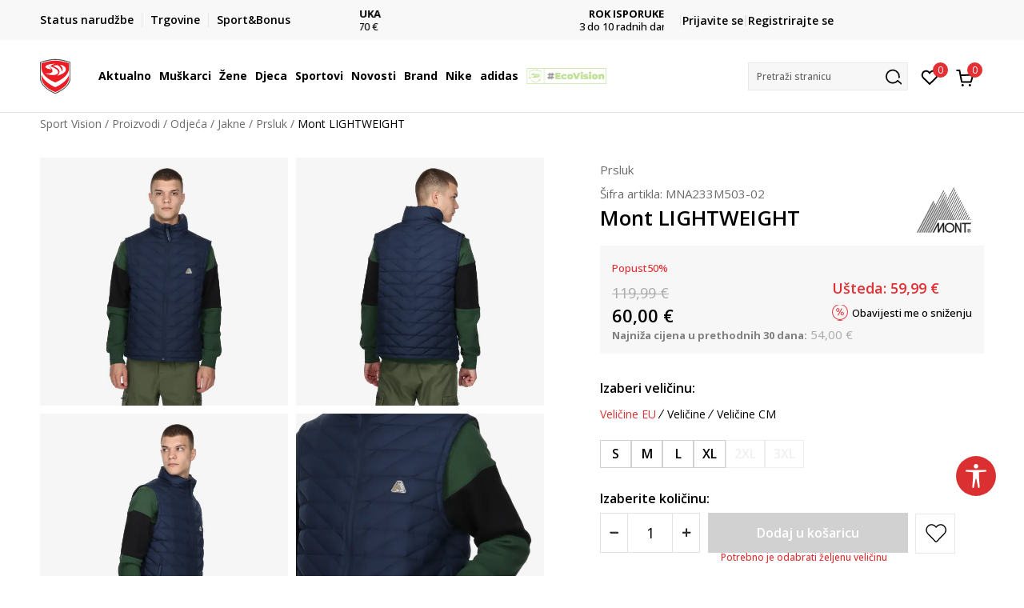

--- FILE ---
content_type: text/html; charset=UTF-8
request_url: https://www.sportvision.hr/prsluk/892179-mont-prsluk-lightweight
body_size: 36068
content:
<!DOCTYPE html>
<html lang="hr">
<head>
    <!--        <meta name="viewport" content="width=device-width, initial-scale=1">-->
        <meta name="viewport" content="width=device-width, initial-scale=1, user-scalable=0">
    
    <meta name="generator" content="NBSHOP 7" />
    <meta http-equiv="content-type" content="text/html; charset=UTF-8">
    <meta http-equiv="content-language" content="hr" />
    <meta http-equiv="X-UA-Compatible" content="IE=edge">
    <meta name="theme-color" content="">
    <meta name="msapplication-navbutton-color" content="">
    <meta name="apple-mobile-web-app-status-bar-style" content="">
    <link rel="canonical" href="https://www.sportvision.hr/prsluk/892179-mont-lightweight" />        <title>Mont LIGHTWEIGHT  | Sport Vision</title>
    <meta name="title" content="Mont LIGHTWEIGHT  | Sport Vision" />
    <meta name="description" content="MONT LIGHTWEIGHT je muški outdoor prsluk, idealn za prijelazni period.   Ukoliko vam je potreban dodatni sloj odjeće koji će vam pružiti toplinu bez opterećenja, ovaj prsluk je pravi izbor za vas.   Patent cijelom dužinom omogućava jednostavno obl..." />
    <meta property="og:title" content="Mont LIGHTWEIGHT  | Sport Vision"/>
    <meta property="og:type" content="0" />
    <meta property="og:url" content="https://www.sportvision.hr/prsluk/892179-mont-prsluk-lightweight" />
    <meta property="og:image" content="https://www.sportvision.hr/files/images/slike_proizvoda/media/MNA/MNA233M503-02/images/MNA233M503-02.jpg.webp"/>
    <meta property="og:image:url" content="https://www.sportvision.hr/files/images/slike_proizvoda/media/MNA/MNA233M503-02/images/MNA233M503-02.jpg.webp"/>
    <meta property="og:site_name" content="Sport Vision"/>
    <meta property="og:description" content="MONT LIGHTWEIGHT je muški outdoor prsluk, idealn za prijelazni period.   Ukoliko vam je potreban dodatni sloj odjeće koji će vam pružiti toplinu bez opterećenja, ovaj prsluk je pravi izbor za vas.   Patent cijelom dužinom omogućava jednostavno obl..."/>
    <meta property="fb:admins" content=""/>
    <meta itemprop="name" content="Mont LIGHTWEIGHT  | Sport Vision">
    <meta itemprop="description" content="MONT LIGHTWEIGHT je muški outdoor prsluk, idealn za prijelazni period.   Ukoliko vam je potreban dodatni sloj odjeće koji će vam pružiti toplinu bez opterećenja, ovaj prsluk je pravi izbor za vas.   Patent cijelom dužinom omogućava jednostavno obl...">
    <meta itemprop="image" content="https://www.sportvision.hr/files/images/slike_proizvoda/media/MNA/MNA233M503-02/images/MNA233M503-02.jpg.webp">
    <meta name="twitter:card" content="summary_large_image">
    <meta name="twitter:title" content="Mont LIGHTWEIGHT  | Sport Vision">
    <meta name="twitter:description" content="MONT LIGHTWEIGHT je muški outdoor prsluk, idealn za prijelazni period.   Ukoliko vam je potreban dodatni sloj odjeće koji će vam pružiti toplinu bez opterećenja, ovaj prsluk je pravi izbor za vas.   Patent cijelom dužinom omogućava jednostavno obl...">
    <meta name="twitter:image" content="https://www.sportvision.hr/files/images/slike_proizvoda/media/MNA/MNA233M503-02/images/MNA233M503-02.jpg.webp">

<meta name="robots" content="index, follow">
    <link fetchpriority="high" rel="icon" type="image/vnd.microsoft.icon" href="https://www.sportvision.hr/files/images/logo/favicon.ico" />
    <link fetchpriority="high" rel="shortcut icon" type="image/vnd.microsoft.icon" href="https://www.sportvision.hr/files/images/logo/favicon.ico" />

    <link rel="preconnect" href="https://fonts.googleapis.com">
<link rel="preconnect" href="https://fonts.gstatic.com" crossorigin>
<link href="https://fonts.googleapis.com/css2?family=Roboto:wght@300;400;500;700&display=swap" rel="stylesheet">
<link href="https://fonts.googleapis.com/css2?family=Open+Sans:wght@300;400;500;600;700;800&display=swap" rel="stylesheet">
            <link rel="stylesheet" href="https://www.sportvision.hr/nb-public/themes/nbshop5_v5_8/_blocks/plugins/customer_identity/ci_style.css">
    
    
<script>
var purchaseProductCodeInsteadOfId = true;
</script>
<!-- Google Tag Manager -->
<script>(function(w,d,s,l,i){w[l]=w[l]||[];w[l].push({'gtm.start':
new Date().getTime(),event:'gtm.js'});var f=d.getElementsByTagName(s)[0],
j=d.createElement(s),dl=l!='dataLayer'?'&l='+l:'';j.async=true;j.src=
'https://www.googletagmanager.com/gtm.js?id='+i+dl;f.parentNode.insertBefore(j,f);
})(window,document,'script','dataLayer','GTM-54PSQX7');</script>
<!-- End Google Tag Manager -->
<meta name="google-site-verification" content="dJQ1SqaxL6KN6AUzDAI_Um02FT54eQEOf8y7G31iCiM" />
<meta name="facebook-domain-verification" content="ie1qn9sakpxef1s3hn5q86i5i5mxsg" />
<script>var replaceIdWithCode = true;</script>
<link rel="stylesheet" href="https://www.sportvision.hr/nb-public/themes/nbshop5_v5_8/_static/css/plugins/bootstrap_v4.min.css?ver=1004_5.1" /><link rel="stylesheet" href="https://www.sportvision.hr/nb-public/themes/nbshop5_v5_8/_static/css/plugins/slick_v1_8.css?ver=1004_5.1" /><link rel="stylesheet" href="https://www.sportvision.hr/nb-public/themes/nbshop5_v5_8/_static/css/nbcss/style_nbshop7_reset.css?ver=1004_5.1" /><link rel="stylesheet" href="https://www.sportvision.hr/nb-public/themes/nbshop5_v5_8/_static/css/nbcss/style_nbshop7_typography.css?ver=1004_5.1" /><link rel="stylesheet" href="https://www.sportvision.hr/nb-public/themes/nbshop5_v5_8/_static/css/nbcss/style_nbshop7_basic.css?ver=1004_5.1" /><link rel="stylesheet" href="https://www.sportvision.hr/nb-public/themes/nbshop5_v5_8/_static/css/nbcss/text_editor.css?ver=1004_5.1" /><link rel="stylesheet" href="https://www.sportvision.hr/nb-public/themes/nbshop5_v5_8/_static/css/nbcss/buttons.css?ver=1004_5.1" /><link rel="stylesheet" href="https://www.sportvision.hr/nb-public/themes/nbshop5_v5_8/_static/css/nbcss/forms_v5.css?ver=1004_5.1" /><link rel="stylesheet" href="https://www.sportvision.hr/nb-public/themes/nbshop5_v5_8/_static/css/nbcss/style_nbshop7_basic_responsive.css?ver=1004_5.1" /><link rel="stylesheet" href="https://www.sportvision.hr/nb-public/themes/nbshop5_v5_8/_static/css/nbcss/placeholder-loading.min.css?ver=1004_5.1" /><link rel="stylesheet" href="https://www.sportvision.hr/nb-public/themes/nbshop5_v5_8/_static/css/plugins/slick_v1_8.css?ver=1004_5.1" /><link rel="stylesheet" href="https://www.sportvision.hr/nb-public/themes/nbshop5_v5_8/_static/css/plugins/jquery.fancybox.css?ver=1004_5.1" /><link rel="stylesheet" href="https://www.sportvision.hr/nb-public/themes/nbshop5_v5_8/_static/css/nbcss/style_nbshop7_product.css?ver=1004_5.1" /><link rel="stylesheet" href="https://www.sportvision.hr/nb-public/themes/nbshop5_v5_8/_static/css/nbcss/fancybox.css?ver=1004_5.1" /><link rel="stylesheet" href="https://www.sportvision.hr/nb-public/themes/nbshop5_v5_8/_static/css/nbcss/style_nbshop7_modals.css?ver=1004_5.1" /><link rel="stylesheet" href="https://www.sportvision.hr/nb-public/themes/nbshop5_v5_8/_static/css/nbcss/forms_v5.css?ver=1004_5.1" /><link rel="stylesheet" href="https://www.sportvision.hr/nb-public/themes/nbshop5_v5_8/blocks/navigation/quick_links_v1/style.css?ver=1004_5.1" /><link rel="stylesheet" href="https://www.sportvision.hr/nb-public/themes/nbshop5_v5_8/blocks/slider/headlines_v1/style.css?ver=1004_5.1" /><link rel="stylesheet" href="https://www.sportvision.hr/nb-public/themes/nbshop5_v5_8/blocks/navigation/user/style_v7.css?ver=1004_5.1" /><link rel="stylesheet" href="https://www.sportvision.hr/nb-public/themes/nbshop5_v5_8/_static/js/plugins/mainmenu_new/dropdown-effects/fade-down.css?ver=1004_5.1" /><link rel="stylesheet" href="https://www.sportvision.hr/nb-public/themes/nbshop5_v5_8/_static/js/plugins/mainmenu_new/webslidemenu.css?ver=1004_5.1" /><link rel="stylesheet" href="https://www.sportvision.hr/nb-public/themes/nbshop5_v5_8/_static/js/plugins/mainmenu_new/color-skins/white-gry.css?ver=1004_5.1" /><link rel="stylesheet" href="https://www.sportvision.hr/nb-public/themes/nbshop5_v5_8/blocks/navigation/main_4level_v7_new/style.css?ver=1004_5.1" /><link rel="stylesheet" href="https://www.sportvision.hr/nb-public/themes/nbshop5_v5_8/blocks/header/favorite_circle_top_right_v3/style.css?ver=1004_5.1" /><link rel="stylesheet" href="https://www.sportvision.hr/nb-public/themes/nbshop5_v5_8/blocks/header/cart_circle_top_right/style_v7.css?ver=1004_5.1" /><link rel="stylesheet" href="https://www.sportvision.hr/nb-public/themes/nbshop5_v5_8/blocks/cart/mini_cart_item_side/style_v7.css?ver=1004_5.1" /><link rel="stylesheet" href="https://www.sportvision.hr/nb-public/themes/nbshop5_v5_8/blocks/header/autocomplete_v1/style.css?ver=1004_5.1" /><link rel="stylesheet" href="https://www.sportvision.hr/nb-public/themes/nbshop5_v5_8/blocks/header/search_autocomplate_article/style.css?ver=1004_5.1" /><link rel="stylesheet" href="https://www.sportvision.hr/nb-public/themes/nbshop5_v5_8/blocks/header/search_autocomplate_catalog/style.css?ver=1004_5.1" /><link rel="stylesheet" href="https://www.sportvision.hr/nb-public/themes/nbshop5_v5_8/blocks/placeholder/style.css?ver=1004_5.1" /><link rel="stylesheet" href="https://www.sportvision.hr/nb-public/themes/nbshop5_v5_8/blocks/product/images/main_slider_v1/style.css?ver=1004_5.1" /><link rel="stylesheet" href="https://www.sportvision.hr/nb-public/themes/nbshop5_v5_8/blocks/breadcrumbs/style_v7.css?ver=1004_5.1" /><link rel="stylesheet" href="https://www.sportvision.hr/nb-public/themes/nbshop5_v5_8/blocks/product/images/fullscreen_product_slider/style_v7.css?ver=1004_5.1" /><link rel="stylesheet" href="https://www.sportvision.hr/nb-public/themes/nbshop5_v5_8/blocks/product/images/gallery_noslider_v2/style.css?ver=1004_5.1" /><link rel="stylesheet" href="https://www.sportvision.hr/nb-public/themes/nbshop5_v5_8/blocks/product/product_detail/product_info/style_v7.css?ver=1004_5.1" /><link rel="stylesheet" href="https://www.sportvision.hr/nb-public/themes/nbshop5_v5_8/blocks/product/product_detail/product_rate/style.css?ver=1004_5.1" /><link rel="stylesheet" href="https://www.sportvision.hr/nb-public/themes/nbshop5_v5_8/blocks/product/product_detail/product_rate/style_v7.css?ver=1004_5.1" /><link rel="stylesheet" href="https://www.sportvision.hr/nb-public/themes/nbshop5_v5_8/blocks/product/product_detail/product_list_info/style_v7.css?ver=1004_5.1" /><link rel="stylesheet" href="https://www.sportvision.hr/nb-public/themes/nbshop5_v5_8/blocks/product/product_detail/product_price_v4/style.css?ver=1004_5.1" /><link rel="stylesheet" href="https://www.sportvision.hr/nb-public/themes/nbshop5_v5_8/blocks/product/product_loyalty_price/style.css?ver=1004_5.1" /><link rel="stylesheet" href="https://www.sportvision.hr/nb-public/themes/nbshop5_v5_8/blocks/product/product_detail/product_related/style_v7.css?ver=1004_5.1" /><link rel="stylesheet" href="https://www.sportvision.hr/nb-public/themes/nbshop5_v5_8/blocks/product/product_size_tabs/style_v7.css?ver=1004_5.1" /><link rel="stylesheet" href="https://www.sportvision.hr/nb-public/themes/nbshop5_v5_8/blocks/indicator/indicator_product_details/size_availability/style.css?ver=1004_5.1" /><link rel="stylesheet" href="https://www.sportvision.hr/nb-public/themes/nbshop5_v5_8/blocks/product/product_detail/product_buy_v5/style_v7.css?ver=1004_5.1" /><link rel="stylesheet" href="https://www.sportvision.hr/nb-public/themes/nbshop5_v5_8/blocks/product/product_detail/favorite_v2/style_v7.css?ver=1004_5.1" /><link rel="stylesheet" href="https://www.sportvision.hr/nb-public/themes/nbshop5_v5_8/blocks/slider/grid/style.css?ver=1004_5.1" /><link rel="stylesheet" href="https://www.sportvision.hr/nb-public/themes/nbshop5_v5_8/blocks/product/product_detail/favorite/style_v7.css?ver=1004_5.1" /><link rel="stylesheet" href="https://www.sportvision.hr/nb-public/themes/nbshop5_v5_8/blocks/product/vertical_tabs_generic/style_v7.css?ver=1004_5.1" /><link rel="stylesheet" href="https://www.sportvision.hr/nb-public/themes/nbshop5_v5_8/blocks/indicator/indicator_availability_in_stores/style.css?ver=1004_5.1" /><link rel="stylesheet" href="https://www.sportvision.hr/nb-public/themes/nbshop5_v5_8/blocks/product/product_detail_tabs/check/style_v7.css?ver=1004_5.1" /><link rel="stylesheet" href="https://www.sportvision.hr/nb-public/themes/nbshop5_v5_8/blocks/pagination/style_v7.css?ver=1004_5.1" /><link rel="stylesheet" href="https://www.sportvision.hr/nb-public/themes/nbshop5_v5_8/blocks/comments/comments_content_slider/style.css?ver=1004_5.1" /><link rel="stylesheet" href="https://www.sportvision.hr/nb-public/themes/nbshop5_v5_8/blocks/product/product_list/similar_products_by_color_slider/style.css?ver=1004_5.1" /><link rel="stylesheet" href="https://www.sportvision.hr/nb-public/themes/nbshop5_v5_8/blocks/product/product_list/quick_buy_color_size/style_v7.css?ver=1004_5.1" /><link rel="stylesheet" href="https://www.sportvision.hr/nb-public/themes/nbshop5_v5_8/blocks/product/product_detail/fixed_product_add_to_cart_new/style.css?ver=1004_5.1" /><link rel="stylesheet" href="https://www.sportvision.hr/nb-public/themes/nbshop5_v5_8/blocks/navigation/footer_v1/style_v7.css?ver=1004_5.1" /><link rel="stylesheet" href="https://www.sportvision.hr/nb-public/themes/nbshop5_v5_8/blocks/social/social_icons_svg/style.css?ver=1004_5.1" /><link rel="stylesheet" href="https://www.sportvision.hr/nb-public/themes/nbshop5_v5_8/blocks/slider/mobile_app/style_v7.css?ver=1004_5.1" /><link rel="stylesheet" href="https://www.sportvision.hr/nb-public/themes/nbshop5_v5_8/blocks/footer/payment_card/style.css?ver=1004_5.1" /><link rel="stylesheet" href="https://www.sportvision.hr/nb-public/themes/nbshop5_v5_8/blocks/navigation/country_menu/style_v7.css?ver=1004_5.1" /><link rel="stylesheet" href="https://www.sportvision.hr/nb-public/themes/nbshop5_v5_8/blocks/footer/disclaimer/style.css?ver=1004_5.1" /><link rel="stylesheet" href="https://www.sportvision.hr/nb-public/themes/nbshop5_v5_8/blocks/footer/copyright/style.css?ver=1004_5.1" /><link rel="stylesheet" href="https://www.sportvision.hr/nb-public/themes/nbshop5_v5_8/blocks/footer/cookie_info/style_v7.css?ver=1004_5.1" /><link rel="stylesheet" href="https://www.sportvision.hr/nb-public/themes/nbshop5_v5_8/blocks/plugins/accessability_widget/style.css?ver=1004_5.1" /><link rel="stylesheet" href="https://www.sportvision.hr/nb-public/themes/nbshop5_v5_8/blocks/footer/scroll_to_top/style_v7.css?ver=1004_5.1" /><link rel="stylesheet" href="https://www.sportvision.hr/nb-public/themes/nbshop5_v5_8/blocks/modals/popup_notification/style.css?ver=1004_5.1" /><link rel="stylesheet" href="https://www.sportvision.hr/nb-public/themes/nbshop5_v5_8/blocks/product/product_details_vertical_iframe/style_v7.css?ver=1004_5.1" /><link rel="stylesheet" href="https://www.sportvision.hr/nb-public/themes/nbshop5_v5_8/_static/css/nbcss/style_nbshop7_sportvision_2023.css?ver=1004_5.1" /><link rel="stylesheet" href="https://www.sportvision.hr/nb-public/themes/nbshop5_v5_8/_static/css/nbcss/style_nbshop7_sportvision_2023_responsive.css?ver=1004_5.1" />
    <script type="text/javascript">
        var nb_site_url  = 'https://www.sportvision.hr';
        var nb_site_url_with_country_lang  = 'https://www.sportvision.hr';
        var nb_cart_page_url = 'https://www.sportvision.hr/kupovina';
        var nb_active_page_url = 'https://www.sportvision.hr/prsluk/892179-mont-prsluk-lightweight';
        var nb_type_page = 'product';
        var nb_type_page_object_id = '892179';
        var nb_enable_lang = '';
        var nb_url_end_slesh = '';
        var nb_countryGeoId = '1';
        var nb_addressByCountryGeoId = '';
        var promoModalPopNumberDaysInit = 0;
        var showAllwaysOnHomePage = false;
        var resetCookieConfirm = false;
        var _nb_fakeDecline = false;
        var gtm_ga4_advanced = true;
        var gtm_ga4_analytics_id = 'GTM-54PSQX7';
        var nb_enableCzMap = false;
                var loadMenuOnAjaxVar = false;
        var importedScripts = [];
        var flowplayeryToken = '';
                flowplayeryToken = 'eyJraWQiOiI1bzZEQVZOa0VPUnUiLCJ0eXAiOiJKV1QiLCJhbGciOiJFUzI1NiJ9.eyJjIjoie1wiYWNsXCI6NixcImlkXCI6XCI1bzZEQVZOa0VPUnVcIn0iLCJpc3MiOiJGbG93cGxheWVyIn0.ZfTGdvJ_cvKxbOnzejLq1pAjInivLIJqk5zOxsP9qaLc2mDPwur35WgNQask1fJVMxf4pDaomhO7rCdf80Cdhw';
                        var noSearchResultsVar = false;


        var specificCategoryMetric = true;
        var isSetPriceWithVAT = false;
        var showValueAsCurrentPrice = false;
        var ecommerceWrapVar = true;

        var smartformId = '';
        var smartformErrorMessage = 'Pogrešno uneti podaci za smartform';
        var cookieSettingTypeVar = 'settingOff';
        var nb_lang = 'hr';

        var disableFBBrowserEvents = true;
        var fb_pixel_id = '300748610576969';
        var fb_token = '[base64]';
        var fb_test_event_code = '';
        var metric_onload_event_id = typeof crypto.randomUUID === "function" ? crypto.randomUUID() : Date.now();
        var startPager = parseInt(1);

        //SF variables
        var salesForceMID = '536008074';
        var salesForceUniqueIdentifier = '';
        var salesForceConcept = 'SV';
        var SFGrantType = 'client_credentials';
        var SFClientId= '874xtv9t7si58zyzuuvig30s';
        var SFClientSecret = 'IWuUAXp7JOkr4dqgsoVQS7OQ';
        var SFUniqueKey = 'mc9thz0rht1404d58f6xfnvsgtvm';
        var SFUrlKey = 'F1D64B42-1322-4D55-B81C-9AF6CAB55466';
        var SFTimezone = 'GMT+2';
        var SFConsentMode = 'usercentrics_consent';
        var SFCharacterMapping = '{" ":"_","\"":"*"}';
    </script>

    
    
    
</head>
<body class="cc-hrk lc-hr uc-product_list tp-product  b2c-users lozad-active ">


<header class="header ">

    <div class="header-top">
        <div class="container">
            <div class="row">
                <div class="col-sm-12 col-lg-4 quick-links-wrapper">
                    

    <nav class="block quick-links-v1 nav-header-top-left-links">
        <ul class="nav nav-simple">
                            <li class="item">
                                        <a href="https://www.sportvision.hr/provjerite-status-narudzbe" title="Status narudžbe" target="_self">
                                                                            <img fetchpriority="high" src="/files/images/redizajn/ikonice/status.svg" class="img-responsive" alt="Status narudžbe" />
                                                <span>Status narudžbe</span>
                                            </a>
                                </li>
                            <li class="item">
                                        <a href="https://www.sportvision.hr/trgovine" title="Trgovine" target="_self">
                                                                            <img fetchpriority="high" src="/files/images/redizajn/ikonice/lokacija.svg" class="img-responsive" alt="Trgovine" />
                                                <span>Trgovine</span>
                                            </a>
                                </li>
                            <li class="item">
                                        <a href="https://www.sportvision.hr/sport-bonus-info" title="Sport&Bonus" target="_self">
                                                                            <img fetchpriority="high" src="/files/images/sb.svg" class="img-responsive" alt="Sport&Bonus" />
                                                <span>Sport&Bonus</span>
                                            </a>
                                </li>
                    </ul>
    </nav>
                </div>
                <div class="col-sm-12 col-lg-4 headlines-wrapper">
                    


    <div class="block slider handlines-sldier appear">

        <div class="slider-init"
             data-gtm-slider-items="10"
             data-gtm-slider-position="Promo u zaglavlju" >

            
                <div class="item"
                     data-gtm-slider-name="BESPLATNA ISPORUKA"
                     data-gtm-slider-creative=""
                     data-gtm-slider-id="251"
                     data-promotion-item-id="251">

                    <div class="content">
                        <div class="text-wrapper">
                                                        <div class="title"><a href="https://www.sportvision.hr/isporuka" title="BESPLATNA ISPORUKA">BESPLATNA ISPORUKA</a></div>
                                                        <div class="description"><p>za narudžbe iznad 70 &euro;</p>
</div>
                                                            <a href="https://www.sportvision.hr/isporuka" title="BESPLATNA ISPORUKA" class="btn btn-small hidden">
                                    Pogledaj više                                </a>
                            
                        </div>
                    </div>

                </div>

            
                <div class="item"
                     data-gtm-slider-name="ROK ISPORUKE"
                     data-gtm-slider-creative=""
                     data-gtm-slider-id="2651"
                     data-promotion-item-id="2651">

                    <div class="content">
                        <div class="text-wrapper">
                                                        <div class="title"><a href="https://www.sportvision.hr/isporuka" title="ROK ISPORUKE">ROK ISPORUKE</a></div>
                                                        <div class="description"><p>3 do 10&nbsp;radnih dana</p>
</div>
                                                            <a href="https://www.sportvision.hr/isporuka" title="ROK ISPORUKE" class="btn btn-small hidden">
                                    Pogledaj više                                </a>
                            
                        </div>
                    </div>

                </div>

            
                <div class="item"
                     data-gtm-slider-name="PLAĆANJE NA RATE"
                     data-gtm-slider-creative=""
                     data-gtm-slider-id="245"
                     data-promotion-item-id="245">

                    <div class="content">
                        <div class="text-wrapper">
                                                        <div class="title"><a href="https://www.sportvision.hr/nacini-placanja" title="PLAĆANJE NA RATE">PLAĆANJE NA RATE</a></div>
                                                        <div class="description"><p>do 12 rata bez kamata</p>
</div>
                                                            <a href="https://www.sportvision.hr/nacini-placanja" title="PLAĆANJE NA RATE" class="btn btn-small hidden">
                                    Pogledaj više                                </a>
                            
                        </div>
                    </div>

                </div>

            
                <div class="item"
                     data-gtm-slider-name="CLICK& COLLECT"
                     data-gtm-slider-creative=""
                     data-gtm-slider-id="247"
                     data-promotion-item-id="247">

                    <div class="content">
                        <div class="text-wrapper">
                                                        <div class="title"><a href="https://www.sportvision.hr/click-and-collect-dostava-u-trgovinu" title="CLICK& COLLECT">CLICK& COLLECT</a></div>
                                                        <div class="description"><p>besplatno preuzimanje u trgovini</p>
</div>
                                                            <a href="https://www.sportvision.hr/click-and-collect-dostava-u-trgovinu" title="CLICK& COLLECT" class="btn btn-small hidden">
                                    Pogledaj više                                </a>
                            
                        </div>
                    </div>

                </div>

            
                <div class="item"
                     data-gtm-slider-name="POVRAT ROBE"
                     data-gtm-slider-creative=""
                     data-gtm-slider-id="242"
                     data-promotion-item-id="242">

                    <div class="content">
                        <div class="text-wrapper">
                                                        <div class="title"><a href="https://www.sportvision.hr/pravo-na-odustajanje" title="POVRAT ROBE">POVRAT ROBE</a></div>
                                                        <div class="description"><p>u roku od 14 dana</p>
</div>
                                                            <a href="https://www.sportvision.hr/pravo-na-odustajanje" title="POVRAT ROBE" class="btn btn-small hidden">
                                    Pogledaj više                                </a>
                            
                        </div>
                    </div>

                </div>

            
                <div class="item"
                     data-gtm-slider-name="KORISNIČKA SLUŽBA"
                     data-gtm-slider-creative=""
                     data-gtm-slider-id="2922"
                     data-promotion-item-id="2922">

                    <div class="content">
                        <div class="text-wrapper">
                                                        <div class="title"><a href="https://www.sportvision.hr/korisnicka-podrska" title="KORISNIČKA SLUŽBA">KORISNIČKA SLUŽBA</a></div>
                                                        <div class="description"><p><a href="https://www.sportvision.hr/korisnicka-podrska"><u>kontaktirajte nas&nbsp;brzo i jednostavno</u></a></p>
</div>
                                                            <a href="https://www.sportvision.hr/korisnicka-podrska" title="KORISNIČKA SLUŽBA" class="btn btn-small hidden">
                                    Pogledaj više                                </a>
                            
                        </div>
                    </div>

                </div>

            
                <div class="item"
                     data-gtm-slider-name="NAZOVITE NAS: 01 8000 291"
                     data-gtm-slider-creative=""
                     data-gtm-slider-id="2512"
                     data-promotion-item-id="2512">

                    <div class="content">
                        <div class="text-wrapper">
                                                        <div class="title"><a href="https://www.sportvision.hr/korisnicka-podrska" title="NAZOVITE NAS: 01 8000 291">NAZOVITE NAS: 01 8000 291</a></div>
                                                        <div class="description"><p>pon-pet 9:00 - 16:00 sati</p>
</div>
                                                            <a href="https://www.sportvision.hr/korisnicka-podrska" title="NAZOVITE NAS: 01 8000 291" class="btn btn-small hidden">
                                    Pogledaj više                                </a>
                            
                        </div>
                    </div>

                </div>

            
                <div class="item"
                     data-gtm-slider-name="Kako do R1 računa?"
                     data-gtm-slider-creative=""
                     data-gtm-slider-id="3003"
                     data-promotion-item-id="3003">

                    <div class="content">
                        <div class="text-wrapper">
                                                        <div class="title"><a href="https://www.sportvision.hr/upute-za-registraciju-kao-porezni-obveznik" title="Kako do R1 računa?">Kako do R1 računa?</a></div>
                                                        <div class="description"><p><a href="https://www.sportvision.hr/upute-za-registraciju-kao-porezni-obveznik"><span style="color:#000000;"><u>Saznajte vi&scaron;e</u></span></a></p>
</div>
                                                            <a href="https://www.sportvision.hr/upute-za-registraciju-kao-porezni-obveznik" title="Kako do R1 računa?" class="btn btn-small hidden">
                                    Pogledaj više                                </a>
                            
                        </div>
                    </div>

                </div>

            
                <div class="item"
                     data-gtm-slider-name="SPORT&BONUS"
                     data-gtm-slider-creative=""
                     data-gtm-slider-id="3168"
                     data-promotion-item-id="3168">

                    <div class="content">
                        <div class="text-wrapper">
                                                        <div class="title"><a href="https://www.sportvision.hr/sport-bonus-program" title="SPORT&BONUS">SPORT&BONUS</a></div>
                                                        <div class="description"><p>Postani član programa lojalnosti i ostvari brojne pogodnosti</p>
</div>
                                                            <a href="https://www.sportvision.hr/sport-bonus-program" title="SPORT&BONUS" class="btn btn-small hidden">
                                    Pogledaj više                                </a>
                            
                        </div>
                    </div>

                </div>

            
                <div class="item"
                     data-gtm-slider-name="Koraci do jedinstvenog računa"
                     data-gtm-slider-creative=""
                     data-gtm-slider-id="3802"
                     data-promotion-item-id="3802">

                    <div class="content">
                        <div class="text-wrapper">
                                                        <div class="title"><a href="https://www.sportvision.hr/sport-bonus-info" title="Koraci do jedinstvenog računa">Koraci do jedinstvenog računa</a></div>
                                                        <div class="description"><p>Prijavite se ili registrirajte jo&scaron; lak&scaron;e</p>
</div>
                                                            <a href="https://www.sportvision.hr/sport-bonus-info" title="Koraci do jedinstvenog računa" class="btn btn-small hidden">
                                    Pogledaj više                                </a>
                            
                        </div>
                    </div>

                </div>

            
        </div>

        <div class="slider-arrows slider-navigation-absolute"></div>

    </div>

                </div>
                <div class="col-sm-12 col-lg-4 user-wrapper">
                                        <span id="nav-user-ci">
                            <i class="icon fa-spinner ci-spinner hidden" aria-hidden="true"></i>
                                        <nav class="block user">
    <ul class="nav nav-simple">
        
                                                        <li class="item item-login">
                            <a class="login-btn" href="#"
                               onclick="ci_login(event)"
                               data-ss-index="https://www.sportvision.hr/registracija"
                               data-ss-task="ci_login_ajax"
                               data-ss-external = "yes"
                               data-ss-form="login"
                               title="Prijavite se" >
                                <i class="icon fa fa-user" aria-hidden="true"></i>
                                <span>Prijavite se</span>
                            </a>
                        </li>

                        <li class="item item-register">
                            <a class="register-btn" href="#"
                               onclick="ci_register(event)"
                               data-ss-external = "no"
                               data-ss-form="register"
                               data-ss-index="https://www.sportvision.hr/registracija"
                               data-ss-task="ci_register_ajax" title="Registrirajte se">
                                Registrirajte se                            </a>
                        </li>
                    
            
        
    </ul>
</nav>
                                                   </span>
                                                            
                </div>
            </div>
        </div>
    </div>

    <div class="main-header">
        <div class="container">
            <div class="main-header-wrapper">
                <div class="logo-nav-wrapper">
                    
<div  class="block logo" >
    <a  href="https://www.sportvision.hr" title="Sport Vision">
        <img fetchpriority="high"  data-original-img='/files/files/SV_Logo_02.svg' class="img-responsive lozad"  title="Sport Vision" alt="Sport Vision">
    </a>
</div>
                    
<div class="block headerfull  ">

    <div class="wsmain clearfix">

        <nav class="wsmenu clearfix hidden-fullscreen  ">


            <ul class="wsmenu-list">

                <div class="mobile-menu-header">
                    <div class="back-btn"></div>
                    <div class="title"
                         data-originalText="Meni"
                         data-lvl2Text=""
                         data-lvl3Text="">
                        Meni                    </div>
                    <div class="icons-wrapper">
                        <div class="mobile-menu-favorite">
                            
<div id="miniFavContent" class="block header-favorite header-favorite-circle-top-right-v3 miniFavContent">
                <a href="#"
               onclick="ci_login(event)"
               data-ss-index="https://www.sportvision.hr/registracija"
               data-ss-task="ci_login_ajax"
               data-ss-external = "yes"
               data-ss-form="login"
               title="Prijavite se"
               aria-label="Prijavite se">
              <div class="icon-wrapper">
            <i class="icon fa fa-heart-o" aria-hidden="true"></i>
            <div class="header-carthor-total favorite-header-total">0</div>
            <span class="description">Omiljeno</span>
        </div>

    </a>
</div>
                        </div>
                        <div class="mobile-menu-cart">
                        </div>
                    </div>
                    <div class="close">×</div>
                </div>

                <div class="mobile-menu-search-wrapper">
                    <div class="mobile-menu-autocomplete-btn" onclick="openSearchMobile();">
                        <span class="title">Pretraži stranicu</span>
                        <i class="icon"></i>
                    </div>
                </div>

                <div class="mobile-menu-useractions hidden">
                    <div class="content">
                    </div>
                </div>

                <li class="   level3" aria-haspopup="true" >
                                <a class="navtext" href="https://www.sportvision.hr/proizvodi/" target="_self" title="Aktualno">
                                
                                <span >Aktualno</span><span role="button" class="show-menu-with-keybord"></span></a><div class="wsmegamenu clearfix">
                                  <div class="container">
                                    <div class="row"><div class="menu-item col-lg-2 col-md-2 col-sm-12 col-xs-12 col-12">
                              <ul class="wstliststy02 clearfix"><li class="wstheading clearfix"><a href="https://www.sportvision.hr/muskarci" target="_self" title="Muškarci" ><img fetchpriority="high" data-original-img='/files/images/1011B801-003_w_800_800px.jpg.webp' alt="Muškarci" title="Muškarci" class="highlight-bg lozad">Muškarci</a><li class="show-all"><a href="https://www.sportvision.hr/proizvodi/muskarci+unisex/odrasli/nova-kolekcija/" target="_self" title="Nova kolekcija" > Nova kolekcija</a></li><li class=""><a href="https://www.sportvision.hr/tenisice/unisex+muskarci" target="_self" title="Tenisice" > Tenisice</a></li><li class=""><a href="https://www.sportvision.hr/majice-dugih-rukava/muskarci+unisex/odrasli/" target="_self" title="Majice dugih rukava" > Majice dugih rukava</a></li><li class=""><a href="https://www.sportvision.hr/jakne/muskarci+unisex/odrasli/" target="_self" title="Jakne" > Jakne</a></li><li class=""><a href="https://www.sportvision.hr/hlace/muskarci+unisex/odrasli/" target="_self" title="Hlače" > Hlače</a></li><li class=""><a href="https://www.sportvision.hr/majice-kratkih-rukava/muskarci/odrasli" target="_self" title="Majice kratkih rukava" > Majice kratkih rukava</a></li><li class=""><a href="https://www.sportvision.hr/zadnji-komadi" target="_self" title="<strong>Posljednji komadi</strong>" > <strong>Posljednji komadi</strong></a></li></ul></div><div class="menu-item col-lg-2 col-md-2 col-sm-12 col-xs-12 col-12">
                              <ul class="wstliststy02 clearfix"><li class="wstheading clearfix"><a href="https://www.sportvision.hr/zene" target="_self" title="Žene" ><img fetchpriority="high" data-original-img='/files/images/odeca-zene-.jpg' alt="Žene" title="Žene" class="highlight-bg lozad">Žene</a><li class="show-all"><a href="https://www.sportvision.hr/proizvodi/unisex+zene/odrasli/nova-kolekcija" target="_self" title="Nova kolekcija" > Nova kolekcija</a></li><li class=""><a href="https://www.sportvision.hr/tenisice/zene+unisex/odrasli/" target="_self" title="Tenisice" > Tenisice</a></li><li class=""><a href="https://www.sportvision.hr/majice-dugih-rukava/zene+unisex/odrasli/" target="_self" title="Majice dugih rukava" > Majice dugih rukava</a></li><li class=""><a href="https://www.sportvision.hr/jakne/zene+unisex/odrasli/" target="_self" title="Jakne" > Jakne</a></li><li class=""><a href="https://www.sportvision.hr/hlace-i-tajice/zene+unisex/odrasli/" target="_self" title="Hlače i tajice" > Hlače i tajice</a></li><li class=""><a href="https://www.sportvision.hr/majice-kratkih-rukava/zene+unisex/odrasli/" target="_self" title="Majice kratkih rukava" > Majice kratkih rukava</a></li><li class=""><a href="https://www.sportvision.hr/zadnji-komadi" target="_self" title="<strong>Posljednji komadi</strong>" > <strong>Posljednji komadi</strong></a></li></ul></div><div class="menu-item col-lg-2 col-md-2 col-sm-12 col-xs-12 col-12">
                              <ul class="wstliststy02 clearfix"><li class="wstheading clearfix"><a href="https://www.sportvision.hr/djeca-landing" target="_self" title="Djeca" ><img fetchpriority="high" data-original-img='/files/images/odeca--deca-1.jpg' alt="Djeca" title="Djeca" class="highlight-bg lozad">Djeca</a><li class=""><a href="https://www.sportvision.hr/proizvodi/junior+djeca+bebe+uzrast-kids/sale-25/" target="_self" title="SEZONSKO SNIŽENJE" > SEZONSKO SNIŽENJE</a></li><li class="show-all"><a href="https://www.sportvision.hr/proizvodi/bebe+uzrast-kids+djeca+junior/nova-kolekcija/" target="_self" title="Nova kolekcija" > Nova kolekcija</a></li><li class=""><a href="https://www.sportvision.hr/tenisice/zene+unisex/odrasli/" target="_self" title="Tenisice" > Tenisice</a></li><li class=""><a href="https://www.sportvision.hr/majice-dugih-rukava/spol-djeca+kids-boys+kids-girls+unisex/junior+djeca+uzrast-kids+bebe/" target="_self" title="Majice dugih rukava" > Majice dugih rukava</a></li><li class=""><a href="https://www.sportvision.hr/jakne/spol-djeca+kids-boys+kids-girls+unisex/junior+djeca+uzrast-kids+bebe/" target="_self" title="Jakne" > Jakne</a></li><li class=""><a href="https://www.sportvision.hr/hlace-i-tajice/spol-djeca+kids-boys+kids-girls+unisex/junior+djeca+uzrast-kids+bebe/" target="_self" title="Hlače i tajice" > Hlače i tajice</a></li><li class=""><a href="https://www.sportvision.hr/majice-kratkih-rukava/spol-djeca+kids-boys+kids-girls+unisex/junior+djeca+uzrast-kids+bebe/" target="_self" title="Majice kratkih rukava" > Majice kratkih rukava</a></li></ul></div><div class="menu-item col-lg-2 col-md-2 col-sm-12 col-xs-12 col-12">
                              <ul class="wstliststy02 clearfix"><li class="wstheading clearfix"><a href="https://www.sportvision.hr/proizvodi/nova-kolekcija/" target="_self" title="Nova kolekcija" ><img fetchpriority="high" data-original-img='/files/images/najtrazenije-1-1.jpg.webp' alt="Nova kolekcija" title="Nova kolekcija" class="highlight-bg lozad">Nova kolekcija</a><li class=""><a href="https://www.sportvision.hr/proizvodi/adidas-zne-2024/" target="_self" title="adidas Z.N.E" > adidas Z.N.E</a></li><li class=""><a href="https://www.sportvision.hr/proizvodi?search=adidas+retropy" target="_self" title="adidas Retropy" > adidas Retropy</a></li><li class=""><a href="https://www.sportvision.hr/proizvodi/asics/trcanje/" target="_self" title="Asics trčanje" > Asics trčanje</a></li><li class=""><a href="https://www.sportvision.hr/proizvodi/?search=air%20max" target="_self" title="Nike Air Max" > Nike Air Max</a></li><li class=""><a href="https://www.sportvision.hr/proizvodi/asics/lifestyle/" target="_self" title="Asics Lifestlye" > Asics Lifestlye</a></li><li class=""><a href="https://www.sportvision.hr/proizvodi/?search=adidas%20terrex" target="_self" title="adidas Terrex" > adidas Terrex</a></li><li class=""><a href="https://www.sportvision.hr/proizvodi/?search=Nike%20Tech%20Fleece" target="_self" title="Nike Tech Fleece" > Nike Tech Fleece</a></li><li class=""><a href="https://www.sportvision.hr/proizvodi/?search=Nike%20jordan" target="_self" title="Nike Jordan" > Nike Jordan</a></li><li class=""><a href="https://www.sportvision.hr/proizvodi/?search=all%20star%20converse" target="_self" title="Converse All Star" > Converse All Star</a></li><li class=""><a href="https://www.sportvision.hr/proizvodi/?search=new%20balance%20327" target="_self" title="New Balance 327" > New Balance 327</a></li></ul></div><div class="menu-item col-lg-2 col-md-2 col-sm-12 col-xs-12 col-12">
                              <ul class="wstliststy02 clearfix"><li class="wstheading clearfix"><a href="https://www.sportvision.hr/nike-hns-family/" target="_self" title="HNS" ><img fetchpriority="high" data-original-img='/files/images/2025/1/22/HNS%20400x400.jpg' alt="HNS" title="HNS" class="highlight-bg lozad">HNS</a><li class=""><a href="https://www.sportvision.hr/proizvodi/hns-ponuda-2024-odjeca/" target="_self" title="Odjeća" > Odjeća</a></li><li class=""><a href="https://www.sportvision.hr/proizvodi/hns-ponuda-2024-oprema/" target="_self" title="Oprema" > Oprema</a></li><li class=""><a href="https://www.sportvision.hr/proizvodi/hns-ponuda-2024-dodaci/" target="_self" title="Dodaci" > Dodaci</a></li></ul></div></div></div></div></li><li class="   level3" aria-haspopup="true" >
                                <a class="navtext" href="https://www.sportvision.hr/muskarci" target="_self" title="Muškarci">
                                
                                <span >Muškarci</span><span role="button" class="show-menu-with-keybord"></span></a><div class="wsmegamenu clearfix">
                                  <div class="container">
                                    <div class="row"><div class="menu-item col-lg-2 col-md-2 col-sm-12 col-xs-12 col-12">
                              <ul class="wstliststy02 clearfix"><li class="wstheading clearfix"><a href="https://www.sportvision.hr/obuca/muskarci+unisex/" target="_self" title="Obuća" ><img fetchpriority="high" data-original-img='/files/images/obuca--muskarci11.jpg' alt="Obuća" title="Obuća" class="highlight-bg lozad">Obuća</a><li class=""><a href="https://www.sportvision.hr/obuca/muskarci+unisex/odrasli/nova-kolekcija/" target="_self" title="Nova kolekcija" > Nova kolekcija</a></li><li class=""><a href="https://www.sportvision.hr/tenisice/unisex+muskarci" target="_self" title="Tenisice" > Tenisice</a></li><li class=""><a href="https://www.sportvision.hr/cizme/muskarci+unisex/odrasli/" target="_self" title="Čizme" > Čizme</a></li><li class=""><a href="https://www.sportvision.hr/kopacke/muskarci+unisex/odrasli/" target="_self" title="Kopačke" > Kopačke</a></li><li class=""><a href="https://www.sportvision.hr/natikace/muskarci+unisex/odrasli/" target="_self" title="Natikače" > Natikače</a></li><li class=""><a href="https://www.sportvision.hr/obuca/muskarci+unisex/odrasli/samo-online/" target="_self" title="Samo online" > Samo online</a></li><li class=""><a href="https://www.sportvision.hr/obuca/muskarci/posljednji-komadi-2024" target="_self" title="Posljednji komadi" > Posljednji komadi</a></li><li class=""><a href="https://www.sportvision.hr/obuca/muskarci+unisex" target="_self" title="<strong>Kompletna ponuda</strong>" > <strong>Kompletna ponuda</strong></a></li></ul></div><div class="menu-item col-lg-2 col-md-2 col-sm-12 col-xs-12 col-12">
                              <ul class="wstliststy02 clearfix"><li class="wstheading clearfix"><a href="https://www.sportvision.hr/odjeca/muskarci+unisex/odrasli/" target="_self" title="Odjeća" ><img fetchpriority="high" data-original-img='/files/images/odeca-muskarci11-.jpg' alt="Odjeća" title="Odjeća" class="highlight-bg lozad">Odjeća</a><li class=""><a href="https://www.sportvision.hr/odjeca/muskarci+unisex/odrasli/nova-kolekcija/" target="_self" title="Nova kolekcija" > Nova kolekcija</a></li><li class=""><a href="https://www.sportvision.hr/majica-dugih-rukava/muskarci/odrasli/" target="_self" title="Majice dugih rukava" > Majice dugih rukava</a></li><li class=""><a href="https://www.sportvision.hr/jakna/muskarci+unisex/odrasli/" target="_self" title="Jakna" > Jakna</a></li><li class=""><a href="https://www.sportvision.hr/hlace-i-tajice/muskarci/odrasli/" target="_self" title="Hlače i tajice" > Hlače i tajice</a></li><li class=""><a href="https://www.sportvision.hr/trenirka/muskarci+unisex/odrasli/" target="_self" title="Trenirka" > Trenirka</a></li><li class=""><a href="https://www.sportvision.hr/majice-kratkih-rukava/muskarci+unisex/odrasli/" target="_self" title="Majice kratkih rukava" > Majice kratkih rukava</a></li><li class=""><a href="https://www.sportvision.hr/shorts/muskarci+unisex/odrasli/" target="_self" title="Kratke hlače" > Kratke hlače</a></li><li class=""><a href="https://www.sportvision.hr/kupace/muskarci+unisex/odrasli/" target="_self" title="Kupaći" > Kupaći</a></li><li class=""><a href="https://www.sportvision.hr/odjeca/muskarci+unisex/odrasli/samo-online/" target="_self" title="Samo online" > Samo online</a></li><li class=""><a href="https://www.sportvision.hr/odjeca/muskarci/posljednji-komadi-2024" target="_self" title="Posljednji komadi" > Posljednji komadi</a></li><li class=""><a href="https://www.sportvision.hr/odjeca/muskarci+unisex/odrasli" target="_self" title="<strong>Kompletna ponuda</strong>" > <strong>Kompletna ponuda</strong></a></li></ul></div><div class="menu-item col-lg-2 col-md-2 col-sm-12 col-xs-12 col-12">
                              <ul class="wstliststy02 clearfix"><li class="wstheading clearfix"><a href="https://www.sportvision.hr/oprema/muskarci+unisex/odrasli/" target="_self" title="Oprema" ><img fetchpriority="high" data-original-img='/files/images/oprema-muskarci-1.jpg' alt="Oprema" title="Oprema" class="highlight-bg lozad">Oprema</a><li class=""><a href="https://www.sportvision.hr/oprema/muskarci+unisex/odrasli/nova-kolekcija/" target="_self" title="Nova kolekcija" > Nova kolekcija</a></li><li class=""><a href="https://www.sportvision.hr/oprema-fitness/muskarci+unisex/odrasli/" target="_self" title="Fitness oprema" > Fitness oprema</a></li><li class=""><a href="https://www.sportvision.hr/boca/muskarci+unisex/odrasli/" target="_self" title="Boce za vodu" > Boce za vodu</a></li><li class=""><a href="https://www.sportvision.hr/stitnici-za-potkoljenice/muskarci+unisex/odrasli/" target="_self" title="Štitnici za potkoljenice" > Štitnici za potkoljenice</a></li><li class=""><a href="https://www.sportvision.hr/training-equipment/muskarci+unisex/odrasli/" target="_self" title="Oprema za trening" > Oprema za trening</a></li><li class=""><a href="https://www.sportvision.hr/ruksak/muskarci+unisex/" target="_self" title="Ruksaci" > Ruksaci</a></li><li class=""><a href="https://www.sportvision.hr/torba/muskarci+unisex/" target="_self" title="Torbe" > Torbe</a></li><li class=""><a href="https://www.sportvision.hr/rukavice/muskarci+unisex/" target="_self" title="Rukavice" > Rukavice</a></li><li class=""><a href="https://www.sportvision.hr/oprema/posljednji-komadi-2024/" target="_self" title="Posljednji komadi" > Posljednji komadi</a></li><li class=""><a href="https://www.sportvision.hr/oprema/muskarci+unisex/odrasli/" target="_self" title="<strong>Kompletna ponuda</strong>" > <strong>Kompletna ponuda</strong></a></li></ul></div><div class="menu-item col-lg-2 col-md-2 col-sm-12 col-xs-12 col-12">
                              <ul class="wstliststy02 clearfix"><li class="wstheading clearfix"><a href="https://www.sportvision.hr/proizvodi/fitness+indoor+kosarka+nogomet+odbojka+outdoor+rukomet+skijanje+tenis+timski-sportovi+trcanje+trening+skiwear+ostalo/muskarci+unisex/odrasli" target="_self" title="Sportovi" ><img fetchpriority="high" data-original-img='/files/images/trcanje-sportovi-1.jpg' alt="Sportovi" title="Sportovi" class="highlight-bg lozad">Sportovi</a><li class=""><a href="https://www.sportvision.hr/proizvodi/muskarci+unisex/odrasli/nogomet/" target="_self" title="Nogomet" > Nogomet</a></li><li class=""><a href="https://www.sportvision.hr/proizvodi/muskarci+unisex/odrasli/trcanje/" target="_self" title="Trčanje" > Trčanje</a></li><li class=""><a href="https://www.sportvision.hr/proizvodi/muskarci+unisex/odrasli/outdoor/" target="_self" title="Outdoor" > Outdoor</a></li><li class=""><a href="https://www.sportvision.hr/proizvodi/muskarci+unisex/odrasli/trening/" target="_self" title="Trening" > Trening</a></li><li class=""><a href="https://www.sportvision.hr/proizvodi/muskarci+unisex/odrasli/kosarka/" target="_self" title="Košarka" > Košarka</a></li><li class=""><a href="https://www.sportvision.hr/proizvodi/stoni-tenis+skating+golf+fighting-sports+odbojka+indoor+ostalo+rukomet+swim-slides+tenis/" target="_self" title="Ostalo" > Ostalo</a></li></ul></div></div></div></div></li><li class="   level3" aria-haspopup="true" >
                                <a class="navtext" href="https://www.sportvision.hr/zene" target="_self" title="Žene">
                                
                                <span >Žene</span><span role="button" class="show-menu-with-keybord"></span></a><div class="wsmegamenu clearfix">
                                  <div class="container">
                                    <div class="row"><div class="menu-item col-lg-2 col-md-2 col-sm-12 col-xs-12 col-12">
                              <ul class="wstliststy02 clearfix"><li class="wstheading clearfix"><a href="https://www.sportvision.hr/obuca/zene+unisex/odrasli/" target="_self" title="Obuća" ><img fetchpriority="high" data-original-img='/files/images/obuca-zene-11.jpg' alt="Obuća" title="Obuća" class="highlight-bg lozad">Obuća</a><li class=""><a href="https://www.sportvision.hr/obuca/unisex+zene/odrasli/nova-kolekcija/" target="_self" title="Nova kolekcija" > Nova kolekcija</a></li><li class=""><a href="https://www.sportvision.hr/tenisice/zene+unisex/odrasli/" target="_self" title="Tenisice" > Tenisice</a></li><li class=""><a href="https://www.sportvision.hr/cizme/zene+unisex/odrasli/" target="_self" title="Čizme" > Čizme</a></li><li class=""><a href="https://www.sportvision.hr/natikace/zene+unisex/odrasli/" target="_self" title="Natikače" > Natikače</a></li><li class=""><a href="https://www.sportvision.hr/obuca/zene/odrasli/samo-online/" target="_self" title="Samo online" > Samo online</a></li><li class=""><a href="https://www.sportvision.hr/obuca/zene/posljednji-komadi-2024" target="_self" title="Posljednji komadi" > Posljednji komadi</a></li><li class=""><a href="https://www.sportvision.hr/obuca/zene+unisex/odrasli/" target="_self" title="<strong>Kompletna ponuda</strong>" > <strong>Kompletna ponuda</strong></a></li></ul></div><div class="menu-item col-lg-2 col-md-2 col-sm-12 col-xs-12 col-12">
                              <ul class="wstliststy02 clearfix"><li class="wstheading clearfix"><a href="https://www.sportvision.hr/odjeca/zene+unisex/odrasli/" target="_self" title="Odjeća" ><img fetchpriority="high" data-original-img='/files/images/odeca-zene-.jpg' alt="Odjeća" title="Odjeća" class="highlight-bg lozad">Odjeća</a><li class=""><a href="https://www.sportvision.hr/odjeca/unisex+zene/odrasli/nova-kolekcija/" target="_self" title="Nova kolekcija" > Nova kolekcija</a></li><li class=""><a href="https://www.sportvision.hr/majice-dugih-rukava/zene+unisex/odrasli/" target="_self" title="Majice dugih rukava" > Majice dugih rukava</a></li><li class=""><a href="https://www.sportvision.hr/jakna/zene+unisex/odrasli/" target="_self" title="Jakne" > Jakne</a></li><li class=""><a href="https://www.sportvision.hr/hlace-i-tajice/zene+unisex/odrasli/" target="_self" title="Hlače i tajice" > Hlače i tajice</a></li><li class=""><a href="https://www.sportvision.hr/majice-kratkih-rukava/zene+unisex/odrasli/" target="_self" title="Majice kratkih rukava" > Majice kratkih rukava</a></li><li class=""><a href="https://www.sportvision.hr/shorts/zene+unisex/odrasli/" target="_self" title="Kratke hlače" > Kratke hlače</a></li><li class=""><a href="https://www.sportvision.hr/kupace/zene+unisex/odrasli/" target="_self" title="Kupaći" > Kupaći</a></li><li class=""><a href="https://www.sportvision.hr/odjeca/zene/odrasli/samo-online/" target="_self" title="Samo online" > Samo online</a></li><li class=""><a href="https://www.sportvision.hr/odjeca/zene/posljednji-komadi-2024/" target="_self" title="Posljednji komadi" > Posljednji komadi</a></li><li class=""><a href="https://www.sportvision.hr/odjeca/zene+unisex/odrasli" target="_self" title="<strong>Kompletna ponuda</strong>" > <strong>Kompletna ponuda</strong></a></li></ul></div><div class="menu-item col-lg-2 col-md-2 col-sm-12 col-xs-12 col-12">
                              <ul class="wstliststy02 clearfix"><li class="wstheading clearfix"><a href="https://www.sportvision.hr/oprema/zene+unisex/odrasli/" target="_self" title="Oprema" ><img fetchpriority="high" data-original-img='/files/images/oprema-zene111.jpg' alt="Oprema" title="Oprema" class="highlight-bg lozad">Oprema</a><li class=""><a href="https://www.sportvision.hr/oprema/unisex+zene/odrasli/nova-kolekcija/" target="_self" title="Nova kolekcija" > Nova kolekcija</a></li><li class=""><a href="https://www.sportvision.hr/ruksak/zene+unisex/odrasli/" target="_self" title="Ruksaci" > Ruksaci</a></li><li class=""><a href="https://www.sportvision.hr/torba/zene+unisex/odrasli/" target="_self" title="Torbe" > Torbe</a></li><li class=""><a href="https://www.sportvision.hr/rukavice/zene+unisex/odrasli/" target="_self" title="Rukavice" > Rukavice</a></li><li class=""><a href="https://www.sportvision.hr/oprema-fitness/zene+unisex/odrasli/" target="_self" title="Fitness oprema" > Fitness oprema</a></li><li class=""><a href="https://www.sportvision.hr/carape/zene+unisex/odrasli/" target="_self" title="Čarape" > Čarape</a></li><li class=""><a href="https://www.sportvision.hr/oprema/zene+unisex/odrasli/" target="_self" title="<strong>Kompletna ponuda</strong>" > <strong>Kompletna ponuda</strong></a></li></ul></div><div class="menu-item col-lg-2 col-md-2 col-sm-12 col-xs-12 col-12">
                              <ul class="wstliststy02 clearfix"><li class="wstheading clearfix"><a href="https://www.sportvision.hr/proizvodi/fitness+indoor+kosarka+nogomet+odbojka+outdoor+rukomet+skijanje+tenis+timski-sportovi+trcanje+trening+skiwear+ostalo/zene+unisex/odrasli/" target="_self" title="Sportovi" ><img fetchpriority="high" data-original-img='/files/images/800313414520_350_350px.jpg.webp' alt="Sportovi" title="Sportovi" class="highlight-bg lozad">Sportovi</a><li class=""><a href="https://www.sportvision.hr/proizvodi/zene+unisex/odrasli/trcanje/" target="_self" title="Trčanje" > Trčanje</a></li><li class=""><a href="https://www.sportvision.hr/proizvodi/zene+unisex/odrasli/outdoor/" target="_self" title="Outdoor" > Outdoor</a></li><li class=""><a href="https://www.sportvision.hr/proizvodi/zene+unisex/odrasli/trening/" target="_self" title="Trening" > Trening</a></li><li class=""><a href="https://www.sportvision.hr/proizvodi/zene+unisex/odrasli/kosarka/" target="_self" title="Košarka" > Košarka</a></li><li class=""><a href="https://www.sportvision.hr/proizvodi/zene+unisex/odrasli/tenis/" target="_self" title="Tenis" > Tenis</a></li><li class=""><a href="https://www.sportvision.hr/proizvodi/zene+unisex/odrasli/odbojka/" target="_self" title="Odbojka" > Odbojka</a></li></ul></div></div></div></div></li><li class="   level3" aria-haspopup="true" >
                                <a class="navtext" href="https://www.sportvision.hr/djeca-landing" target="_self" title="Djeca">
                                
                                <span >Djeca</span><span role="button" class="show-menu-with-keybord"></span></a><div class="wsmegamenu clearfix">
                                  <div class="container">
                                    <div class="row"><div class="menu-item col-lg-2 col-md-2 col-sm-12 col-xs-12 col-12">
                              <ul class="wstliststy02 clearfix"><li class="wstheading clearfix"><a href="https://www.sportvision.hr/obuca/spol-djeca+kids-boys+kids-girls/junior+djeca+uzrast-kids+bebe/" target="_self" title="Obuća" ><img fetchpriority="high" data-original-img='/files/images/obuca-deca12.jpg' alt="Obuća" title="Obuća" class="highlight-bg lozad">Obuća</a><li class=""><a href="https://www.sportvision.hr/obuca/bebe+djeca+junior/nova-kolekcija/" target="_self" title="Nova kolekcija" > Nova kolekcija</a></li><li class=""><a href="https://www.sportvision.hr/tenisice/spol-djeca+kids-boys+kids-girls/junior+djeca+uzrast-kids+bebe/" target="_self" title="Tenisice" > Tenisice</a></li><li class=""><a href="https://www.sportvision.hr/cizme/spol-djeca+kids-boys+kids-girls/junior+djeca+uzrast-kids+bebe/" target="_self" title="Čizme" > Čizme</a></li><li class=""><a href="https://www.sportvision.hr/kopacke/spol-djeca+kids-boys+kids-girls/junior+djeca+uzrast-kids+bebe/" target="_self" title="Kopačke" > Kopačke</a></li><li class=""><a href="https://www.sportvision.hr/natikace/spol-djeca+kids-boys+kids-girls/junior+djeca+uzrast-kids+bebe/" target="_self" title="Natikače" > Natikače</a></li><li class=""><a href="https://www.sportvision.hr/sandale/spol-djeca+kids-boys+kids-girls/junior+djeca+uzrast-kids+bebe/" target="_self" title="Sandale" > Sandale</a></li><li class=""><a href="https://www.sportvision.hr/japanke/spol-djeca+kids-boys+kids-girls/junior+djeca+uzrast-kids+bebe/" target="_self" title="Japanke" > Japanke</a></li><li class=""><a href="https://www.sportvision.hr/obuca/junior+bebe+uzrast-kids+djeca/samo-online/" target="_self" title="Samo online" > Samo online</a></li><li class=""><a href="https://www.sportvision.hr/obuca/bebe+uzrast-kids+djeca+junior/posljednji-komadi-2024/" target="_self" title="Posljednji komadi" > Posljednji komadi</a></li><li class=""><a href="https://www.sportvision.hr/obuca/bebe+uzrast-kids+djeca+junior/" target="_self" title="<strong>Kompletna ponuda</strong>" > <strong>Kompletna ponuda</strong></a></li></ul></div><div class="menu-item col-lg-2 col-md-2 col-sm-12 col-xs-12 col-12">
                              <ul class="wstliststy02 clearfix"><li class="wstheading clearfix"><a href="https://www.sportvision.hr/odjeca/spol-djeca+kids-boys+kids-girls+unisex/junior+djeca+uzrast-kids+bebe/" target="_self" title="Odjeća" ><img fetchpriority="high" data-original-img='/files/images/odeca--deca-1.jpg' alt="Odjeća" title="Odjeća" class="highlight-bg lozad">Odjeća</a><li class=""><a href="https://www.sportvision.hr/odjeca/bebe+djeca+junior/nova-kolekcija/" target="_self" title="Nova kolekcija" > Nova kolekcija</a></li><li class=""><a href="https://www.sportvision.hr/majice-dugih-rukava/spol-djeca+kids-boys+kids-girls+unisex/junior+djeca+uzrast-kids+bebe/" target="_self" title="Majice dugih rukava" > Majice dugih rukava</a></li><li class=""><a href="https://www.sportvision.hr/jakne/spol-djeca+kids-boys+kids-girls+unisex/junior+djeca+uzrast-kids+bebe/" target="_self" title="Jakne" > Jakne</a></li><li class=""><a href="https://www.sportvision.hr/hlace-i-tajice/spol-djeca+kids-boys+kids-girls+unisex/junior+djeca+uzrast-kids+bebe/" target="_self" title="Hlače i tajice" > Hlače i tajice</a></li><li class=""><a href="https://www.sportvision.hr/trenirka/spol-djeca+kids-boys+kids-girls+unisex/junior+djeca+uzrast-kids+bebe/" target="_self" title="Trenirka" > Trenirka</a></li><li class=""><a href="https://www.sportvision.hr/komplet-za-djecu/spol-djeca+kids-boys+kids-girls+unisex/junior+djeca+uzrast-kids+bebe/" target="_self" title="Komplet za djecu" > Komplet za djecu</a></li><li class=""><a href="https://www.sportvision.hr/majice-kratkih-rukava/spol-djeca+kids-boys+kids-girls+unisex/junior+djeca+uzrast-kids+bebe/" target="_self" title="Majice kratkih rukava" > Majice kratkih rukava</a></li><li class=""><a href="https://www.sportvision.hr/shorts/spol-djeca+kids-boys+kids-girls+unisex/junior+djeca+uzrast-kids+bebe/" target="_self" title="Kratke hlače" > Kratke hlače</a></li><li class=""><a href="https://www.sportvision.hr/kupace/spol-djeca+kids-boys+kids-girls+unisex/junior+djeca+uzrast-kids+bebe/" target="_self" title="Kupaći" > Kupaći</a></li><li class=""><a href="https://www.sportvision.hr/haljine-i-suknje/spol-djeca+kids-boys+kids-girls+unisex/junior+djeca+uzrast-kids+bebe/" target="_self" title="Haljine i suknje" > Haljine i suknje</a></li><li class=""><a href="https://www.sportvision.hr/odjeca/bebe+uzrast-kids+djeca+junior/posljednji-komadi-2024/" target="_self" title="Posljednji komadi" > Posljednji komadi</a></li><li class=""><a href="https://www.sportvision.hr/odjeca/bebe+uzrast-kids+djeca+junior/" target="_self" title="<strong>Kompletna ponuda</strong>" > <strong>Kompletna ponuda</strong></a></li></ul></div><div class="menu-item col-lg-2 col-md-2 col-sm-12 col-xs-12 col-12">
                              <ul class="wstliststy02 clearfix"><li class="wstheading clearfix"><a href="https://www.sportvision.hr/oprema/spol-djeca+kids-boys+kids-girls+unisex/junior+djeca+uzrast-kids+bebe/" target="_self" title="Oprema" ><img fetchpriority="high" data-original-img='/files/images/oprema-deca123.jpg' alt="Oprema" title="Oprema" class="highlight-bg lozad">Oprema</a><li class=""><a href="https://www.sportvision.hr/oprema/bebe+djeca+junior/nova-kolekcija/" target="_self" title="Nova kolekcija" > Nova kolekcija</a></li><li class=""><a href="https://www.sportvision.hr/silterice-sesiri-viziri/spol-djeca+kids-boys+kids-girls+unisex/junior+djeca+uzrast-kids+bebe/" target="_self" title="Šilterice, šeširi i viziri" > Šilterice, šeširi i viziri</a></li><li class=""><a href="https://www.sportvision.hr/kape-rukavice-i-salovi/spol-djeca+kids-boys+kids-girls+unisex/junior+djeca+uzrast-kids+bebe/" target="_self" title="Kape, rukavice i šalovi" > Kape, rukavice i šalovi</a></li><li class=""><a href="https://www.sportvision.hr/oprema-za-nogomet/spol-djeca+kids-boys+kids-girls+unisex/junior+djeca+uzrast-kids+bebe/" target="_self" title="Oprema za nogomet" > Oprema za nogomet</a></li><li class=""><a href="https://www.sportvision.hr/oprema-plivanje/spol-djeca+kids-boys+kids-girls+unisex/junior+djeca+uzrast-kids+bebe/" target="_self" title="Oprema za plivanje" > Oprema za plivanje</a></li><li class=""><a href="https://www.sportvision.hr/torbe-ruksaci-i-novcanici/spol-djeca+kids-boys+kids-girls+unisex/junior+djeca+uzrast-kids+bebe/" target="_self" title="Torbe ruksaci i novčanici" > Torbe ruksaci i novčanici</a></li><li class=""><a href="https://www.sportvision.hr/lopte/spol-djeca+kids-boys+kids-girls+unisex/junior+djeca+uzrast-kids+bebe/" target="_self" title="Lopte" > Lopte</a></li><li class=""><a href="https://www.sportvision.hr/oprema/bebe+uzrast-kids+djeca+junior/" target="_self" title="<strong>Kompletna ponuda</strong>" > <strong>Kompletna ponuda</strong></a></li></ul></div><div class="menu-item col-lg-2 col-md-2 col-sm-12 col-xs-12 col-12">
                              <ul class="wstliststy02 clearfix"><li class="wstheading clearfix"><a href="https://www.sportvision.hr/proizvodi/fitness+indoor+kosarka+nogomet+odbojka+outdoor+rukomet+skijanje+tenis+timski-sportovi+trcanje+trening+skiwear+ostalo/junior+djeca+uzrast-kids+bebe/" target="_self" title="Sportovi" ><img fetchpriority="high" data-original-img='/files/images/2025/2/5/sportovi-djeca.jpg.webp' alt="Sportovi" title="Sportovi" class="highlight-bg lozad">Sportovi</a><li class=""><a href="https://www.sportvision.hr/proizvodi/junior+djeca+uzrast-kids+bebe/trening/" target="_self" title="Trening" > Trening</a></li><li class=""><a href="https://www.sportvision.hr/proizvodi/spol-djeca+kids-boys+kids-girls+unisex/junior+djeca+uzrast-kids+bebe/nogomet/" target="_self" title="Nogomet" > Nogomet</a></li><li class=""><a href="https://www.sportvision.hr/proizvodi/spol-djeca+kids-boys+kids-girls+unisex/junior+djeca+uzrast-kids+bebe/trcanje/" target="_self" title="Trčanje" > Trčanje</a></li><li class=""><a href="https://www.sportvision.hr/proizvodi/spol-djeca+kids-boys+kids-girls+unisex/junior+djeca+uzrast-kids+bebe/outdoor/" target="_self" title="Outdoor" > Outdoor</a></li><li class=""><a href="https://www.sportvision.hr/proizvodi/spol-djeca+kids-boys+kids-girls+unisex/junior+djeca+uzrast-kids+bebe/kosarka/" target="_self" title="Košarka" > Košarka</a></li><li class=""><a href="https://www.sportvision.hr/proizvodi/spol-djeca+kids-boys+kids-girls+unisex/junior+djeca+uzrast-kids+bebe/tenis/" target="_self" title="Tenis" > Tenis</a></li></ul></div></div></div></div></li><li class="   level3" aria-haspopup="true" >
                                <a class="navtext" href="https://www.sportvision.hr/proizvodi/fitness+indoor+kosarka+nogomet+odbojka+outdoor+rukomet+skijanje+tenis+timski-sportovi+trcanje+trening+skiwear+ostalo" target="_self" title="Sportovi">
                                
                                <span >Sportovi</span><span role="button" class="show-menu-with-keybord"></span></a><div class="wsmegamenu clearfix">
                                  <div class="container">
                                    <div class="row"><div class="menu-item col-lg-2 col-md-2 col-sm-12 col-xs-12 col-12">
                              <ul class="wstliststy02 clearfix"><li class="wstheading clearfix"><a href="https://www.sportvision.hr/proizvodi/ostalo/nogomet/" target="_self" title="Nogomet" ><img fetchpriority="high" data-original-img='/files/images/fudbal56.jpg' alt="Nogomet" title="Nogomet" class="highlight-bg lozad">Nogomet</a><li class=""><a href="https://www.sportvision.hr/kopacke/ostalo/nogomet/" target="_self" title="Kopačke" > Kopačke</a></li><li class=""><a href="https://www.sportvision.hr/tenisice/ostalo/nogomet/" target="_self" title="Tenisice" > Tenisice</a></li><li class=""><a href="https://www.sportvision.hr/jersey/ostalo/nogomet/" target="_self" title="Dres" > Dres</a></li><li class=""><a href="https://www.sportvision.hr/majice-kratkih-rukava/ostalo/nogomet/" target="_self" title="Majice kratkih rukava" > Majice kratkih rukava</a></li><li class=""><a href="https://www.sportvision.hr/majice-dugih-rukava/ostalo/nogomet/" target="_self" title="Majice dugih rukava" > Majice dugih rukava</a></li><li class=""><a href="https://www.sportvision.hr/hlace-i-tajice/ostalo/nogomet/" target="_self" title="Hlače i tajice" > Hlače i tajice</a></li><li class=""><a href="https://www.sportvision.hr/trenirka/ostalo/nogomet/" target="_self" title="Trenirka" > Trenirka</a></li><li class=""><a href="https://www.sportvision.hr/oprema-za-nogomet/ostalo/nogomet/" target="_self" title="Oprema za nogomet" > Oprema za nogomet</a></li><li class=""><a href="https://www.sportvision.hr/lopte/ostalo/nogomet/" target="_self" title="Lopte" > Lopte</a></li><li class=""><a href="https://www.sportvision.hr/nike-hns-family/" target="_self" title="<strong>HNS</strong>" > <strong>HNS</strong></a></li></ul></div><div class="menu-item col-lg-2 col-md-2 col-sm-12 col-xs-12 col-12">
                              <ul class="wstliststy02 clearfix"><li class="wstheading clearfix"><a href="https://www.sportvision.hr/running-2024" target="_self" title="Trčanje" ><img fetchpriority="high" data-original-img='/files/images/trcanje-sportovi-65.jpg' alt="Trčanje" title="Trčanje" class="highlight-bg lozad">Trčanje</a><li class=""><a href="https://www.sportvision.hr/tenisice/ostalo/trcanje/" target="_self" title="Tenisice" > Tenisice</a></li><li class=""><a href="https://www.sportvision.hr/majice-kratkih-rukava/ostalo/trcanje/" target="_self" title="Majice kratkih rukava" > Majice kratkih rukava</a></li><li class=""><a href="https://www.sportvision.hr/shorts/trcanje/" target="_self" title="Kratke hlače" > Kratke hlače</a></li><li class=""><a href="https://www.sportvision.hr/majice-dugih-rukava/ostalo/trcanje/" target="_self" title="Majice dugih rukava" > Majice dugih rukava</a></li><li class=""><a href="https://www.sportvision.hr/hlace-i-tajice/ostalo/trcanje/" target="_self" title="Hlače i tajice" > Hlače i tajice</a></li><li class=""><a href="https://www.sportvision.hr/jakne/ostalo/trcanje/" target="_self" title="Jakne" > Jakne</a></li><li class=""><a href="https://www.sportvision.hr/proizvodi/asics/trcanje/" target="_self" title="Asics ponuda" > Asics ponuda</a></li></ul></div><div class="menu-item col-lg-2 col-md-2 col-sm-12 col-xs-12 col-12">
                              <ul class="wstliststy02 clearfix"><li class="wstheading clearfix"><a href="https://www.sportvision.hr/outdoor-corner" target="_self" title="Outdoor" ><img fetchpriority="high" data-original-img='/files/images/outdoor-sportovi99.jpg' alt="Outdoor" title="Outdoor" class="highlight-bg lozad">Outdoor</a><li class=""><a href="https://www.sportvision.hr/proizvodi/adidas/outdoor" target="_self" title="adidas" > adidas</a></li><li class=""><a href="https://www.sportvision.hr/proizvodi/columbia/outdoor" target="_self" title="Columbia" > Columbia</a></li><li class=""><a href="https://www.sportvision.hr/proizvodi/mammut/outdoor" target="_self" title="Mammut" > Mammut</a></li><li class=""><a href="https://www.sportvision.hr/proizvodi/north-face/outdoor" target="_self" title="North Face" > North Face</a></li><li class=""><a href="https://www.sportvision.hr/jakne/ostalo/outdoor/" target="_self" title="Jakne" > Jakne</a></li><li class=""><a href="https://www.sportvision.hr/tenisice/ostalo/outdoor/" target="_self" title="Tenisice" > Tenisice</a></li><li class=""><a href="https://www.sportvision.hr/hlace-i-tajice/ostalo/outdoor/" target="_self" title="Hlače i tajice" > Hlače i tajice</a></li><li class=""><a href="https://www.sportvision.hr/majice-kratkih-rukava/ostalo/outdoor/" target="_self" title="Majice kratkih rukava" > Majice kratkih rukava</a></li><li class=""><a href="https://www.sportvision.hr/majice-dugih-rukava/ostalo/outdoor/" target="_self" title="Majice dugih rukava" > Majice dugih rukava</a></li></ul></div><div class="menu-item col-lg-2 col-md-2 col-sm-12 col-xs-12 col-12">
                              <ul class="wstliststy02 clearfix"><li class="wstheading clearfix"><a href="https://www.sportvision.hr/training" target="_self" title="Trening" ><img fetchpriority="high" data-original-img='/files/images/trening-sportovi65.jpg' alt="Trening" title="Trening" class="highlight-bg lozad">Trening</a><li class=""><a href="https://www.sportvision.hr/tenisice/ostalo/trening/" target="_self" title="Tenisice" > Tenisice</a></li><li class=""><a href="https://www.sportvision.hr/shorts/trening/" target="_self" title="Kratke hlače" > Kratke hlače</a></li><li class=""><a href="https://www.sportvision.hr/majice-kratkih-rukava/ostalo/trening/" target="_self" title="Majice kratkih rukava" > Majice kratkih rukava</a></li><li class=""><a href="https://www.sportvision.hr/hlace-i-tajice/ostalo/trening/" target="_self" title="Hlače i tajice" > Hlače i tajice</a></li><li class=""><a href="https://www.sportvision.hr/majice-dugih-rukava/ostalo/trening/" target="_self" title="Majice dugih rukava" > Majice dugih rukava</a></li><li class=""><a href="https://www.sportvision.hr/trenirka/ostalo/trening/" target="_self" title="Trenirka" > Trenirka</a></li><li class=""><a href="https://www.sportvision.hr/jakne/ostalo/trening/" target="_self" title="Jakne" > Jakne</a></li></ul></div><div class="menu-item col-lg-2 col-md-2 col-sm-12 col-xs-12 col-12">
                              <ul class="wstliststy02 clearfix"><li class="wstheading clearfix"><a href="https://www.sportvision.hr/proizvodi/swim-slides" target="_self" title="Plivanje" ><img fetchpriority="high" data-original-img='/files/images/812270D658_350_350px.jpg.webp' alt="Plivanje" title="Plivanje" class="highlight-bg lozad">Plivanje</a><li class=""><a href="https://www.sportvision.hr/natikace/swim-slides/" target="_self" title="Natikače" > Natikače</a></li><li class=""><a href="https://www.sportvision.hr/sandale/swim-slides/" target="_self" title="Sandale" > Sandale</a></li><li class=""><a href="https://www.sportvision.hr/kupace/swim-slides/" target="_self" title="Kupaće" > Kupaće</a></li><li class=""><a href="https://www.sportvision.hr/shorts/swim-slides/" target="_self" title="Kratke hlače" > Kratke hlače</a></li><li class=""><a href="https://www.sportvision.hr/majice-dugih-rukava/swim-slides/" target="_self" title="Majice dugih rukava" > Majice dugih rukava</a></li></ul></div><div class="menu-item col-lg-2 col-md-2 col-sm-12 col-xs-12 col-12">
                              <ul class="wstliststy02 clearfix"><li class="wstheading clearfix"><a href="https://www.sportvision.hr/kosarka-landing-page" target="_self" title="Košarka" ><img fetchpriority="high" data-original-img='/files/images/sportovi-deca25.jpg.webp' alt="Košarka" title="Košarka" class="highlight-bg lozad">Košarka</a><li class=""><a href="https://www.sportvision.hr/obuca/kosarka/" target="_self" title="Tenisice" > Tenisice</a></li><li class=""><a href="https://www.sportvision.hr/majice-dugih-rukava/kosarka/" target="_self" title="Majice dugih rukava" > Majice dugih rukava</a></li><li class=""><a href="https://www.sportvision.hr/hlace-i-tajice/kosarka/" target="_self" title="Hlače i tajice" > Hlače i tajice</a></li><li class=""><a href="https://www.sportvision.hr/majice-kratkih-rukava/kosarka/" target="_self" title="Majice kratkih rukava" > Majice kratkih rukava</a></li><li class=""><a href="https://www.sportvision.hr/shorts/kosarka/" target="_self" title="Kratke hlače" > Kratke hlače</a></li><li class=""><a href="https://www.sportvision.hr/trenirka/kosarka/" target="_self" title="Trenirka" > Trenirka</a></li><li class=""><a href="https://www.sportvision.hr/lopte/kosarka/" target="_self" title="Lopte" > Lopte</a></li></ul></div></div></div></div></li><li class="   " aria-haspopup="true" >
                                <a class="navtext" href="https://www.sportvision.hr/magazin" target="_self" title="Novosti">
                                
                                <span >Novosti</span><span role="button" class="show-menu-with-keybord"></span></a></li><li class="   " aria-haspopup="true" >
                                <a class="navtext" href="https://www.sportvision.hr/brendovi" target="_self" title="Brand">
                                
                                <span >Brand</span><span role="button" class="show-menu-with-keybord"></span></a></li><li class="   desktop-only" aria-haspopup="true" >
                                <a class="navtext" href="https://www.sportvision.hr/nike-landing-page" target="_self" title="Nike">
                                
                                <span >Nike</span><span role="button" class="show-menu-with-keybord"></span></a></li><li class="   desktop-only" aria-haspopup="true" >
                                <a class="navtext" href="https://www.sportvision.hr/adidas-landing-page" target="_self" title="adidas">
                                
                                <span >adidas</span><span role="button" class="show-menu-with-keybord"></span></a></li><li class="  has-img mobile-only" aria-haspopup="true" >
                                <a class="navtext" href="https://www.sportvision.hr/nike-landing-page" target="_self" title="">
                                <img fetchpriority="high" data-original-img='/files/images/nike1.png.webp' alt="" title="" class="menu-img lozad">
                                <span ></span><span role="button" class="show-menu-with-keybord"></span></a></li><li class="  has-img mobile-only" aria-haspopup="true" >
                                <a class="navtext" href="https://www.sportvision.hr/adidas-landing-page" target="_self" title="">
                                <img fetchpriority="high" data-original-img='/files/images/addidas.png.webp' alt="" title="" class="menu-img lozad">
                                <span ></span><span role="button" class="show-menu-with-keybord"></span></a></li><li class="  has-img one-image-in-row" aria-haspopup="true" >
                                <a class="navtext" href="https://www.sportvision.hr/sustainability-landing-page" target="_self" title=" ">
                                <img fetchpriority="high" data-original-img='/files/images/ecovision.svg' alt=" " title=" " class="menu-img lozad">
                                <span > </span><span role="button" class="show-menu-with-keybord"></span></a></li>

                <div class="mobile-menu-footer-menu"></div>
                <div class="mobile-menu-country"></div>
                <div class="fixed-menu-links"></div>

            </ul>



            
        </nav>

    </div>

</div>

                </div>
                <div class="right-icons-wrapper">
                    
<div class="block autocomplete-button   autocomplete-button-simple autocomplete-button-one-row" tabindex="0" data-content="Pretraži stranicu" title="Pretraži stranicu" aria-label="Pretraži stranicu" role="button">
            <span id="search-instruction" class="visually-hidden sr-only">Unesite željeni pojam za pretragu, koristite Tab za navigaciju kroz rezultate pretrage, pritisnite Escape dugme da zatvorite pretragu</span>
                <span class="title">Pretraži stranicu</span>
        <i class="icon fa fa-search" aria-hidden="true"></i>
</div>
                    
<div id="miniFavContent" class="block header-favorite header-favorite-circle-top-right-v3 miniFavContent">
                <a href="#"
               onclick="ci_login(event)"
               data-ss-index="https://www.sportvision.hr/registracija"
               data-ss-task="ci_login_ajax"
               data-ss-external = "yes"
               data-ss-form="login"
               title="Prijavite se"
               aria-label="Prijavite se">
              <div class="icon-wrapper">
            <i class="icon fa fa-heart-o" aria-hidden="true"></i>
            <div class="header-carthor-total favorite-header-total">0</div>
            <span class="description">Omiljeno</span>
        </div>

    </a>
</div>
                    <div id="miniCartContent" class="block miniCartContent header-cart"></div>
                    <a id="wsnavtoggle" class="wsanimated-arrow"><span></span></a>
                </div>
            </div>
        </div>
    </div>

</header>

<div class="mobile-search">
    <div class="container">

    </div>
</div>

<!--<div class="loader-wrapper page-loader">-->
<!--    <i class="loader-icon"></i>-->
<!--</div>-->


<form autocomplete="off" id="search-form" action="https://www.sportvision.hr/proizvodi" class="search" method="GET">
    <div class="block autocomplete-wrapper hidden">
        <div class="container">
            <div class="autocomplete">
                <input autocomplete="off" type="search" name="search" id="search-text" class="autocomplete-input search-v1" placeholder="Pretraži stranicu" nb-type="product">
                <i class="icon fa fa-times autocomplete-close" aria-hidden="true" tabindex="0" role="button" aria-label="Zatvori pretragu"></i>
                <div class="autocomplete-results suggest" data-scroll-color="" data-scroll-width="" data-scroll-padding="" data-active-tab="product">
                    


    <div class="block-wrapper" style="min-height: 760px"
        id="search_sugest_v1"                data-path="header/search_sugest_v1"        data-block-name="search_sugest_v1"                                data-trigger="click"        data-trigger-element="autocomplete-button"        data-load-time="200"        data-apc-cache="yes"            >

                    <div class="block-content"></div>
            
    <div class="block-placeholder">
                    <div class="ph-item" style="width: 100%">
                <div class="ph-col-12">
                    <div class="ph-picture"></div>
                    <div class="ph-row">
                        <div class="ph-col-6 big"></div>
                        <div class="ph-col-4 empty big"></div>
                        <div class="ph-col-2 big"></div>
                        <div class="ph-col-4"></div>
                        <div class="ph-col-8 empty"></div>
                        <div class="ph-col-6"></div>
                        <div class="ph-col-6 empty"></div>
                        <div class="ph-col-12"></div>
                    </div>
                </div>
            </div>
            </div>
        
    </div>

                </div>
                <div class="autocomplete-loader hidden">
                    <i class="loader-icon"></i>
                </div>
            </div>
        </div>
    </div>
</form>

<main class="placeholder-to-label">




<div class="hideon-fullscreen ease-slow">
    
<div class="block breadcrumbs">
    <div class="container">

        <ul>   
            <li class="breadcrumbs-site-name">
                <a href="https://www.sportvision.hr" title="Sport Vision">
                    Sport Vision                </a>
            </li>

            
                
                                                            <li>
                            <a href="https://www.sportvision.hr/proizvodi/" title="Proizvodi" >
                                Proizvodi                            </a>
                        </li>

                                                                <li>
                            <a href="https://www.sportvision.hr/odjeca/" title="Odjeća" >
                                Odjeća                            </a>
                        </li>

                                                                <li>
                            <a href="https://www.sportvision.hr/jakne/" title="Jakne" >
                                Jakne                            </a>
                        </li>

                                                                <li>
                            <a href="https://www.sportvision.hr/prsluk/" title="Prsluk" >
                                Prsluk                            </a>
                        </li>

                                
                            <li class="active">
                    Mont LIGHTWEIGHT                 </li>
                    </ul>

        
        
    </div>
</div>


<script type="application/ld+json">
    {
        "@context": "https://schema.org",
        "@type": "BreadcrumbList",
        "itemListElement": [
            {
                "@type": "ListItem",
                "position": 1,
                "name": "Sport Vision",
                "item": "https://www.sportvision.hr"
            }
                                ,{
                        "@type": "ListItem",
                        "position": 2,
                        "name": "Proizvodi",
                        "item": "https://www.sportvision.hr/proizvodi/"
                    }
                                    ,{
                        "@type": "ListItem",
                        "position": 3,
                        "name": "Odjeća",
                        "item": "https://www.sportvision.hr/odjeca/"
                    }
                                    ,{
                        "@type": "ListItem",
                        "position": 4,
                        "name": "Jakne",
                        "item": "https://www.sportvision.hr/jakne/"
                    }
                                    ,{
                        "@type": "ListItem",
                        "position": 5,
                        "name": "Prsluk",
                        "item": "https://www.sportvision.hr/prsluk/"
                    }
                                        ,{
                "@type": "ListItem",
                "position": 6,
                "name": "Mont LIGHTWEIGHT",
                "item": "https://www.sportvision.hr/prsluk/892179-mont-lightweight"
            }
                    ]
    }
</script>
</div>



    <div class="block sldier fullscreen fullscreen-product-slider">

        <div class="close">
            <span class="icon icon-close" aria-hidden="true"></span>
        </div>

        
        
            <div class="block slider product-images-thumbs-vertical-fullscreen show-arrows">
                <div class="fcreen-slider-wrapper" >
                <div class="slider-init">

                    
                    
                        
                        
                                                        <div class="item">
                                <div class="img-wrapper">
                                    <img src="https://www.sportvision.hr/files/thumbs/files/images/slike_proizvoda/media/MNA/MNA233M503-02/images/thumbs_320/MNA233M503-02_320px.jpg.webp" class="img-responsive" alt="Mont LIGHTWEIGHT "  data-index="0">
                                </div>
                            </div>
                            
                        

                    
                        
                        
                                                        <div class="item">
                                <div class="img-wrapper">
                                    <img src="https://www.sportvision.hr/files/thumbs/files/images/slike_proizvoda/media/MNA/MNA233M503-02/images/thumbs_320/MNA233M503-02_1_320px.jpg.webp" class="img-responsive" alt="Mont LIGHTWEIGHT "  data-index="1">
                                </div>
                            </div>
                            
                        

                    
                        
                        
                                                        <div class="item">
                                <div class="img-wrapper">
                                    <img src="https://www.sportvision.hr/files/thumbs/files/images/slike_proizvoda/media/MNA/MNA233M503-02/images/thumbs_320/MNA233M503-02_2_320px.jpg.webp" class="img-responsive" alt="Mont LIGHTWEIGHT "  data-index="2">
                                </div>
                            </div>
                            
                        

                    
                        
                        
                                                        <div class="item">
                                <div class="img-wrapper">
                                    <img src="https://www.sportvision.hr/files/thumbs/files/images/slike_proizvoda/media/MNA/MNA233M503-02/images/thumbs_320/MNA233M503-02_3_320px.jpg.webp" class="img-responsive" alt="Mont LIGHTWEIGHT "  data-index="3">
                                </div>
                            </div>
                            
                        

                    
                        
                        
                                                        <div class="item">
                                <div class="img-wrapper">
                                    <img src="https://www.sportvision.hr/files/thumbs/files/images/slike_proizvoda/media/MNA/MNA233M503-02/images/thumbs_320/MNA233M503-02_4_320px.jpg.webp" class="img-responsive" alt="Mont LIGHTWEIGHT "  data-index="4">
                                </div>
                            </div>
                            
                        

                    
                </div>
                <div class="slider-navigation slider-navigation-absolute"></div>
            </div>
            </div>

        
        <div class="slider-init fscrren">

            
            
                
                        <div class="item">
                            <div class="img-wrapper" data-elem="pinchzoomer">
                                <img src="/files/thumbs/files/images/slike_proizvoda/media/MNA/MNA233M503-02/images/thumbs_800/MNA233M503-02_800_800px.jpg.webp" class="img-responsive img-watermark" alt="Mont LIGHTWEIGHT "  data-index="0">
                               <!-- <img src="" class="img-responsive" alt="" data-index="">-->
                            </div>
                        </div>
                                                
                
                        <div class="item">
                            <div class="img-wrapper" data-elem="pinchzoomer">
                                <img src="/files/thumbs/files/images/slike_proizvoda/media/MNA/MNA233M503-02/images/thumbs_800/MNA233M503-02_1_800_800px.jpg.webp" class="img-responsive img-watermark" alt="Mont LIGHTWEIGHT "  data-index="1">
                               <!-- <img src="" class="img-responsive" alt="" data-index="">-->
                            </div>
                        </div>
                                                
                
                        <div class="item">
                            <div class="img-wrapper" data-elem="pinchzoomer">
                                <img src="/files/thumbs/files/images/slike_proizvoda/media/MNA/MNA233M503-02/images/thumbs_800/MNA233M503-02_2_800_800px.jpg.webp" class="img-responsive img-watermark" alt="Mont LIGHTWEIGHT "  data-index="2">
                               <!-- <img src="" class="img-responsive" alt="" data-index="">-->
                            </div>
                        </div>
                                                
                
                        <div class="item">
                            <div class="img-wrapper" data-elem="pinchzoomer">
                                <img src="/files/thumbs/files/images/slike_proizvoda/media/MNA/MNA233M503-02/images/thumbs_800/MNA233M503-02_3_800_800px.jpg.webp" class="img-responsive img-watermark" alt="Mont LIGHTWEIGHT "  data-index="3">
                               <!-- <img src="" class="img-responsive" alt="" data-index="">-->
                            </div>
                        </div>
                                                
                
                        <div class="item">
                            <div class="img-wrapper" data-elem="pinchzoomer">
                                <img src="/files/thumbs/files/images/slike_proizvoda/media/MNA/MNA233M503-02/images/thumbs_800/MNA233M503-02_4_800_800px.jpg.webp" class="img-responsive img-watermark" alt="Mont LIGHTWEIGHT "  data-index="4">
                               <!-- <img src="" class="img-responsive" alt="" data-index="">-->
                            </div>
                        </div>
                                                
                
            
            
        </div>
        <div class="slider-navigation slider-navigation-absolute"></div>
    </div>




<div class="container product-details ease-slow hideon-fullscreen">


    


    <div class="row products-detail-wrapper ">
        <div class="col-xs-12 col-12 col-md-12 product-information-wrapper">

            <div class="row">

                <div class="col-xs-12 col-12 col-sm-7 col-md-7 product-gallery-wrapper appear appear-preloader">

                    
    
        <div class="block slider slider-static product-images-gallery product-images-gallery-v2">
            <div class="row no-gutters slider-init">


                
                    
                    
                                            
                        <div class="item col-xs-12  col-sm-12 col-md-6">
                            <div class="img-wrapper" data-index="0" data-slick-index="0">
                                <img src="/files/thumbs/files/images/slike_proizvoda/media/MNA/MNA233M503-02/images/thumbs_600/MNA233M503-02_600_600px.jpg.webp" class="img-responsive" alt="Mont LIGHTWEIGHT " data-index="0"  data-zoom-image="/files/thumbs/files/images/slike_proizvoda/media/MNA/MNA233M503-02/images/thumbs_800/MNA233M503-02_800_800px.jpg.webp" >
                            </div>
                                                    <div class="product-item-overlay loaded ease-slow ">

                                    <div class="caption-product-list">
        


                

    </div>

                                

                                
                                
                            </div>
                                                </div>

                                            
                
                    
                    
                                            
                        <div class="item col-xs-12  col-sm-12 col-md-6">
                            <div class="img-wrapper" data-index="1" data-slick-index="1">
                                <img src="/files/thumbs/files/images/slike_proizvoda/media/MNA/MNA233M503-02/images/thumbs_600/MNA233M503-02_1_600_600px.jpg.webp" class="img-responsive" alt="Mont LIGHTWEIGHT " data-index="1"  data-zoom-image="/files/thumbs/files/images/slike_proizvoda/media/MNA/MNA233M503-02/images/thumbs_800/MNA233M503-02_1_800_800px.jpg.webp" >
                            </div>
                                                </div>

                                            
                
                    
                    
                                            
                        <div class="item col-xs-12  col-sm-12 col-md-6">
                            <div class="img-wrapper" data-index="2" data-slick-index="2">
                                <img src="/files/thumbs/files/images/slike_proizvoda/media/MNA/MNA233M503-02/images/thumbs_600/MNA233M503-02_2_600_600px.jpg.webp" class="img-responsive" alt="Mont LIGHTWEIGHT " data-index="2"  data-zoom-image="/files/thumbs/files/images/slike_proizvoda/media/MNA/MNA233M503-02/images/thumbs_800/MNA233M503-02_2_800_800px.jpg.webp" >
                            </div>
                                                </div>

                                            
                
                    
                    
                                            
                        <div class="item col-xs-12  col-sm-12 col-md-6">
                            <div class="img-wrapper" data-index="3" data-slick-index="3">
                                <img src="/files/thumbs/files/images/slike_proizvoda/media/MNA/MNA233M503-02/images/thumbs_600/MNA233M503-02_3_600_600px.jpg.webp" class="img-responsive" alt="Mont LIGHTWEIGHT " data-index="3"  data-zoom-image="/files/thumbs/files/images/slike_proizvoda/media/MNA/MNA233M503-02/images/thumbs_800/MNA233M503-02_3_800_800px.jpg.webp" >
                            </div>
                                                </div>

                                            
                
                    
                    
                                            
                        <div class="item col-xs-12  col-sm-12 col-md-6">
                            <div class="img-wrapper" data-index="4" data-slick-index="4">
                                <img src="/files/thumbs/files/images/slike_proizvoda/media/MNA/MNA233M503-02/images/thumbs_600/MNA233M503-02_4_600_600px.jpg.webp" class="img-responsive" alt="Mont LIGHTWEIGHT " data-index="4"  data-zoom-image="/files/thumbs/files/images/slike_proizvoda/media/MNA/MNA233M503-02/images/thumbs_800/MNA233M503-02_4_800_800px.jpg.webp" >
                            </div>
                                                </div>

                                            
                
            </div>
            <div class="slider-navigation slider-navigation-absolute"></div>

                    </div>

    



                </div>

                <div class="col-xs-12 col-12 col-sm-5 col-md-5">
                    <div class="product-detail-wrapper">
                                                    <div class="category">
                                <a href="https://www.sportvision.hr/prsluk/" title="Prsluk">
                                    Prsluk                                </a>
                            </div>
                                                                                                            <div class="code 1">
                                    Šifra artikla: <span>MNA233M503-02</span>
                                                                                                        </div>
                                                    
                        
<div class="block product-details-info">
    <div class="heading-wrapper">
                <div class="brand">
                            Mont                    </div>
            <div class="brand-img">
                <a href="https://www.sportvision.hr/proizvodi/mont" title="Mont">
                                            <img src="https://www.sportvision.hr/files/images/2021/10/14/mont_logo.png.webp" title="Mont" alt="Mont">
                                    </a>
            </div>
                
        <div class="title">
            <h1><span>Mont LIGHTWEIGHT </span></h1>        </div>

    </div>

    
            <div class="category">
            <a href="https://www.sportvision.hr/prsluk/" title="Prsluk">
                Prsluk            </a>
        </div>

    
    
            

            <div class="code">
                Šifra artikla: <span>MNA233M503-02</span>

                
                    
                
                            </div>

            
    
            
            
        


        
                            <div class="short-description-wrapper">
                    <div class="description-text-wrapper">
                        
                             MONT LIGHTWEIGHT je muški outdoor prsluk, idealn za prijelazni period.<span class='dot'>.</span>                        
                                            </div>

                                            <a class="binded-to-tab-v2 panel-toggle vertical-tabs-button collapsed"  href="#tab_product_description" data-toggle="collapse" title="Detaljnije" aria-expanded="true">
                            Detaljnije                        </a>
                    

                </div>
                    
    
    </div>






                        

    
                        
    <div class="block detail-product-info-lists ">

        
            
        
            
        
            
        
            
        
            
            </div>

                        <div class="price-and-stickers-wrapper">

                        
    <div class="block product-list-stickers">
        <div class="items-wrapper">
                        
                    </div>
    </div>

                        

    <div class="block product-details-price product-details-price-v4">

                <div class="discount-wrapper">
            <div class="product-discount ">
                <div class="discount-title">Popust</div>
                <div class="discount-old-wraper hide">
                    <span class="discount discount-00">
                        <span class="text-old-discount">
                            <span class="text-old-discount-value"><span>%</span></span>
                        </span>
                    </span>
                    <i class="icon-plus caption-plusconnector hide">+</i>
                </div>
                <div class="discount">
                    <span class="text-discount-value">50<span>%</span></span>
                </div>
            </div>
        </div>
        
        <div class="price-info-wrapper">

            
                            <div class="prev-price product-prev-price product-oldprice  " data-original-title="Prethodna cijena" rel="tooltip" title="Prethodna cijena" data-placement="left"  data-trigger="hover">
                                        <span class="product-oldprice-value value">119,99</span>
                    <span class="product-oldprice-currency-value currency">€</span>
                </div>

                <div class="prev-price product-prev-price product-pricewithoutdiscount hide " data-original-title="Trenutna maloprodajna cijena" rel="tooltip" title="Trenutna maloprodajna cijena" data-placement="left"  data-trigger="hover">
                                        <span class="product-price-without-discount-value value">60,00</span>
                    <span class="product-price-without-discount-currency-value currency">€</span>

                </div>

                
                                <div class="clearfix ">
                    <div class="product-price current-price  " data-original-title="Trenutna maloprodajna cijena" rel="tooltip" title="Trenutna maloprodajna cijena"  data-placement="left"  data-trigger="hover"
                         style="">
                                                                        <span class="product-price-value value ">
                    <span class="price-prefix-from-the"></span>
                    60,00                                            </span>
                        <span class="product-currency-value currency ">
                    €                </span>
                        
                    </div>
                                    </div>

                

            
            
<!--        ako korisnik nema loyalty-->
    <div class="loyalty-info-wrapper">
        
    </div>

            
                            <div class="prev-price product-prev-price product-lastminprice " data-original-title="Najniža cijena u prethodnih 30 dana:" rel="tooltip" title="Najniža cijena u prethodnih 30 dana" data-placement="left" data-trigger="hover">
                    <span class="icon-wrapper"><i class="icon fa fa-info-circle"></i></span>
                    <div class="price-title">Najniža cijena u prethodnih 30 dana:</div>
                    <span class="price-min-wrapper ">                    <span class="product-lastminprice-value value">54,00</span>
                    <span class="product-lastminprice-currency-value currency">€</span>


                     
                                    </span>
                </div>
            
       
        </div>

        <div class="price-saving-wrapper">
                            <div class="product-price-wrapper">
                    <div class="price-saved product-price-saved  clearfix " >
                        Ušteda:
                        <span class="product-price-saved-value value">59,99</span>
                        <span class="product-currency-saved-value currency">€</span>
                                            </div>
                </div>
                                                            <a id="actionLowerprice" class="action-lowerprice" data-productid="892179" title="Prijavite se kako bi vas obavijestili o sniženju ovog proizvoda!" href="">Obavijesti me o sniženju</a>
                                    </div>

        
    </div>


                        </div>

                        
                        
                        


                                                <div class="clearfix"></div>

                                                    
<!-- product size -->
    
    
    <div class="block product-attributes-wrapper product-size-tabs-new clearfix appear" style="" >
        
        <label>Izaberi veličinu:</label>
        
        <div class="clearfix"></div>

                    <div class="sizes-filters">
                <div class="filters-choice active" data-filter="sizes_eu" tabindex="0" role="button" aria-label="Veličine EU">Veličine EU</div>
                <div class="filters-choice " data-filter="sizes" tabindex="0" role="button" aria-label="Veličine">Veličine</div>
                <div class="filters-choice" data-filter="sizes_cm" tabindex="0" role="button" aria-label="Veličine CM">Veličine CM</div>
            </div>
            <div class="clearfix"></div>

        
        <ul class="product-attributes list-inline product-attributes-two-sizes">
                                                    <li class="ease "
                        data-show-combination-code="-1"
                        data-combination-code="8600841024047"
                        data-productsize-name="S"
                        data-productsize-price="60,00"
                        data-productsize-show-dicount="1"
                        data-productsize-show-caption-plusconnector="-1"
                        data-productsize-dicount="50"
                        data-productsize-olddicount=""
                        data-productsize-show-base-price="-1"
                        data-productsize-price-without-discount="60,00"
                        data-productsize-show-oldprice="1"
                        data-productsize-oldprice="119,99"
                        data-productsize-show-price-without-tax="-1"
                        data-productsize-price-without-tax="0,00"
                        data-productsize-pricesaved="59,99"
                        data-productsize-combid="4409519" rel="tooltip"
                        data-placement="top"
                        data-html="true"
                                                    data-productsize-indicator-type="traffic_light_availability_sizes"
                            data-productsize-indicator-availability-label="Posljednji komadi"
                            data-productsize-indicator-color="red"
                                                                        data-filter_cm=""
                                                data-filter_eu="1"
                        data-filter="size"
                        data-productsize-flag-price-convert="-1"
                        data-productsize-price-convert="452,07"
                        data-productsize-currency-convert=""
                                                data-original-title="Veličina: S&lt;br /&gt;Veličina EU: S&lt;br /&gt;" tabindex="0" aria-label="Veličina: S&lt;br /&gt;Veličina EU: S&lt;br /&gt;">
                        <span class="original-size">S</span>
                                                    <span class="eur-size">S</span>
                                            </li>
                                                                     <li class="ease "
                        data-show-combination-code="-1"
                        data-combination-code="8600841024054"
                        data-productsize-name="M"
                        data-productsize-price="60,00"
                        data-productsize-show-dicount="1"
                        data-productsize-show-caption-plusconnector="-1"
                        data-productsize-dicount="50"
                        data-productsize-olddicount=""
                        data-productsize-show-base-price="-1"
                        data-productsize-price-without-discount="60,00"
                        data-productsize-show-oldprice="1"
                        data-productsize-oldprice="119,99"
                        data-productsize-show-price-without-tax="-1"
                        data-productsize-price-without-tax="0,00"
                        data-productsize-pricesaved="59,99"
                        data-productsize-combid="4409514" rel="tooltip"
                        data-placement="top"
                        data-html="true"
                                                    data-productsize-indicator-type="traffic_light_availability_sizes"
                            data-productsize-indicator-availability-label="Posljednji komadi"
                            data-productsize-indicator-color="red"
                                                                        data-filter_cm=""
                                                data-filter_eu="1"
                        data-filter="size"
                        data-productsize-flag-price-convert="-1"
                        data-productsize-price-convert="452,07"
                        data-productsize-currency-convert=""
                                                data-original-title="Veličina: M&lt;br /&gt;Veličina EU: M&lt;br /&gt;" tabindex="0" aria-label="Veličina: M&lt;br /&gt;Veličina EU: M&lt;br /&gt;">
                        <span class="original-size">M</span>
                                                    <span class="eur-size">M</span>
                                            </li>
                                                                     <li class="ease "
                        data-show-combination-code="-1"
                        data-combination-code="8600841024061"
                        data-productsize-name="L"
                        data-productsize-price="60,00"
                        data-productsize-show-dicount="1"
                        data-productsize-show-caption-plusconnector="-1"
                        data-productsize-dicount="50"
                        data-productsize-olddicount=""
                        data-productsize-show-base-price="-1"
                        data-productsize-price-without-discount="60,00"
                        data-productsize-show-oldprice="1"
                        data-productsize-oldprice="119,99"
                        data-productsize-show-price-without-tax="-1"
                        data-productsize-price-without-tax="0,00"
                        data-productsize-pricesaved="59,99"
                        data-productsize-combid="4409509" rel="tooltip"
                        data-placement="top"
                        data-html="true"
                                                    data-productsize-indicator-type="traffic_light_availability_sizes"
                            data-productsize-indicator-availability-label="Posljednji komadi"
                            data-productsize-indicator-color="red"
                                                                        data-filter_cm=""
                                                data-filter_eu="1"
                        data-filter="size"
                        data-productsize-flag-price-convert="-1"
                        data-productsize-price-convert="452,07"
                        data-productsize-currency-convert=""
                                                data-original-title="Veličina: L&lt;br /&gt;Veličina EU: L&lt;br /&gt;" tabindex="0" aria-label="Veličina: L&lt;br /&gt;Veličina EU: L&lt;br /&gt;">
                        <span class="original-size">L</span>
                                                    <span class="eur-size">L</span>
                                            </li>
                                                                     <li class="ease "
                        data-show-combination-code="-1"
                        data-combination-code="8600841024078"
                        data-productsize-name="XL"
                        data-productsize-price="60,00"
                        data-productsize-show-dicount="1"
                        data-productsize-show-caption-plusconnector="-1"
                        data-productsize-dicount="50"
                        data-productsize-olddicount=""
                        data-productsize-show-base-price="-1"
                        data-productsize-price-without-discount="60,00"
                        data-productsize-show-oldprice="1"
                        data-productsize-oldprice="119,99"
                        data-productsize-show-price-without-tax="-1"
                        data-productsize-price-without-tax="0,00"
                        data-productsize-pricesaved="59,99"
                        data-productsize-combid="4409524" rel="tooltip"
                        data-placement="top"
                        data-html="true"
                                                    data-productsize-indicator-type="traffic_light_availability_sizes"
                            data-productsize-indicator-availability-label="Posljednji komadi"
                            data-productsize-indicator-color="red"
                                                                        data-filter_cm=""
                                                data-filter_eu="1"
                        data-filter="size"
                        data-productsize-flag-price-convert="-1"
                        data-productsize-price-convert="452,07"
                        data-productsize-currency-convert=""
                                                data-original-title="Veličina: XL&lt;br /&gt;Veličina EU: XL&lt;br /&gt;" tabindex="0" aria-label="Veličina: XL&lt;br /&gt;Veličina EU: XL&lt;br /&gt;">
                        <span class="original-size">XL</span>
                                                    <span class="eur-size">XL</span>
                                            </li>
                                                                     <li style="" class="ease disabled  " rel="tooltip"
                        data-productsize-combid="4409499"
                        data-placement="top" data-trigger="hover"
                        data-original-title="Obavijesti me kada je veličina dostupna"
                                                data-filter_cm=""
                                                data-filter_eu="1"
                        data-filter="size" tabindex="0" aria-label="Obavijesti me kada je veličina dostupna">
                        <span class="original-size">2XL</span>
                        <span class="eur-size">2XL</span>
                        <span class="cm-size"></span>
                    </li>
                                                                     <li style="" class="ease disabled  " rel="tooltip"
                        data-productsize-combid="4409504"
                        data-placement="top" data-trigger="hover"
                        data-original-title="Obavijesti me kada je veličina dostupna"
                                                data-filter_cm=""
                                                data-filter_eu="1"
                        data-filter="size" tabindex="0" aria-label="Obavijesti me kada je veličina dostupna">
                        <span class="original-size">3XL</span>
                        <span class="eur-size">3XL</span>
                        <span class="cm-size"></span>
                    </li>
                                                 </ul>       
        <input type="hidden" name="product_size" id="product_size" value="">
        <input type="hidden" id="product_id" value="892179">
        
    </div>

    
<div class="block product-size-availability">
    <div class="item hidden"></div>
</div>
    
    <div class="clearfix"></div>
    
                                                                        <div class="gr-sugest-price"></div>
                                    <div class="block product-detail-buy-v5 product-detail-buy disable   ">
                <div class="heading-wrapper" >
                    <div class="title">Izaberite količinu: <span class="packaging-unit"><span class="packaging-quantity">1</span> Kom</span></div>
                </div>

                <div class="clearfix"></div>

                <div class="product-quantity-wrapper">

                    <div class="product-quantity-arrows">
                        <i class="icon fa fa-minus quantity-down" aria-hidden="true" tabindex="0" aria-label="Smanjite količinu"></i>
                    </div>
                    <div class="product-quantity">
                        <div class="product-quantity-helper-post">2</div>
                        <input type="text" id="product_quantity" class="product-quantity-input" value="1">
                        <div class="product-quantity-helper-pre">1</div>
                    </div>
                    <div class="product-quantity-arrows">
                        <i class="icon fa fa-plus quantity-up" aria-hidden="true" tabindex="0" aria-label="Povećajte količinu"></i>
                    </div>

                </div>

                <div class="btn-wrapper ">
                                            <button id="nb_addToCartButton"
                                class="btn btn-success shop-button-qnt icon fa-shopping-cart "
                                data-btn-text-no-state="Nema na stanju"
                                data-btn-text-select-size="Izaberi veličinu"
                                data-btn-text-select-characteristic="Odaberite karakteristiku"
                                data-btn-text-addtocart="Dodaj u košaricu"
                                data-btn-text-addedtocart="Dodano u košaricu" >Dodaj u košaricu</button>
                    
                    
                    
                    <div class="choose-size-info">Potrebno je odabrati željenu veličinu</div>

                </div>

                
                
<div  class="product-favorite favorite product-wishlist-add" data-productid="892179" data-favoriteid="-1" data-content="Sačuvajte u listi želja" data-favorite-text-add="Sačuvajte u listi želja" data-favorite-text-delete="Uklonite iz liste želja" rel="popover" data-container="body"  data-trigger="hover"   data-placement="top" tabindex="0" role="button" aria-label="Sačuvajte u listi želja">
    <i class="icon fa fa-heart-o" aria-hidden="true"></i>    <span class="text">Sačuvajte u listi želja</span>
</div>

<div class="search-product-data-wrapper">
    <a href="javascript:void(0)" title="Provjeri dostupnost u trgovinama" onclick="searchProductDataTab('https://www.sportvision.hr/pronadjiusv', 'MNA233M503-02');">
        <i class="fa fa-map-marker" aria-hidden="true"></i> Provjeri dostupnost u trgovinama    </a>
</div>
            </div>


            <input type="hidden" id="product_comb_id" value="-1"/>
            <input type="hidden" id="product_id" value="892179"/>
            <input type="hidden" id="product_has_comb" value="1"/>
            <input type="hidden" id="product_has_characteristic" value="0"/>
            <input type="hidden" id="product_no_comb_msg" value="Prvo morate odabrati veličinu!"/>

            
                        
                        
    <div class="block slider-static grid-slider product_detail_info-slider" data-gtm-slider-position=" " >
                <div class="row ">
                            <div class="item    col-xs-12 col-sm-12 col-md-6 col-lg-6   "
                     data-gtm-slider-name=" "
                     data-gtm-slider-creative=""
                     data-gtm-slider-id="3604"
                     data-promotion-item-id="3604">

                    
                                                    <div class="img-wrapper">
                                                                    <a href="http://" target="_self" target="_self" title=" ">
                                                                                                                        <picture>
                                                                                                                                        <img fetchpriority="high" data-original-img='/files/images/redizajn/ikonice/status.svg' class="img-responsive lozad" alt=" "  decoding="async">
                                                                                    </picture>
                                                                            </a>
                                                            </div>
                        
                    
                        <div class="content">
                                                            <div class="text-wrapper">
                                                                        <a href="http://" target="_self" title=" ">
                                                                                                                            <div class="title"> </div>
                                                                                                                            <div class="description"><p>Proizvod je moguće vratiti u roku od 14 dana</p>
</div>
                                                                                                                    </a>
                                                                </div>
                                                                                        
                            
                            
                        </div>
                                            
                </div>
                            <div class="item    col-xs-12 col-sm-12 col-md-6 col-lg-6   "
                     data-gtm-slider-name=" "
                     data-gtm-slider-creative=""
                     data-gtm-slider-id="3605"
                     data-promotion-item-id="3605">

                    
                                                    <div class="img-wrapper">
                                                                                                                <picture>
                                                                                                                                        <img fetchpriority="high" data-original-img='/files/images/redizajn/ikonice/dostava1.svg' class="img-responsive lozad" alt=" "  decoding="async">
                                                                                    </picture>
                                                                    </div>
                        
                    
                        <div class="content">
                                                            <div class="text-wrapper">
                                                                                                                        <div class="title"> </div>
                                                                                                                            <div class="description"><p>Besplatna dostava za narudžbe iznad 70 &euro;</p>
</div>
                                                                                                                </div>
                                                                                        
                            
                            
                        </div>
                                            
                </div>
                    </div>
                    </div>


                        
<div  class="product-favorite favorite product-wishlist-add" data-productid="892179" data-favoriteid="-1" data-content="Sačuvajte u listi želja" data-favorite-text-add="Sačuvajte u listi želja" data-favorite-text-delete="Uklonite iz liste želja" rel="popover" data-container="body"  data-trigger="hover"   data-placement="top" tabindex="0" role="button" aria-label="Sačuvajte u listi želja">
    <i class="icon fa fa-heart-o" aria-hidden="true"></i>    <span class="text">Sačuvajte u listi želja</span>
</div>
                                                
    <div class="block product-vertical-panel">
        <div class="panel-group" id="accordion">
                                    


                        <div class="panel panel-top pan-description ">
                           <div class="panel-heading"  >
                               <h4 class="panel-title">
                                   <a class="panel-toggle collapsed" data-toggle="collapse" data-parent="#accordion" href="#tab_product_product_atributes_with_structure" title="Specifikacija ">
                                                                               <img src="" class="img-responsive" alt=""/>
                                                                             Specifikacija                                   <i class="icon icon-angle-right icon-rotate-90 pull-right"></i>
                                   </a>
                               </h4>
                           </div>
                           <div id="tab_product_product_atributes_with_structure" class="collapse" data-parent="#accordion">
                               <div class="panel-body">
                                   <!-- Here we insert another nested accordion -->
                                   <div class="panel-group">
                                       <div class="panel">
                                            <div class="panel-inner scroll">
                                                <div class="row">
                                                    <div class="col-xs-12 col-sm-12  " itemprop="product_atributes_with_structure">
                                                        
        
    <div class="block product-tab-specification">
        <table class="table product-attrbite-table">
            <thead>
            <tr>
                <th>Karakteristika</th>
                <th>Vrijednost</th>
            </tr>
            </thead>
            <tbody>
                                        <tr>
                    <td>Kategorija</td>
                    <td>
                        <a href="https://www.sportvision.hr/prsluk/" title="Prsluk">
                            Prsluk                        </a>
                    </td>
                </tr>
                        
                            
                                        <tr class="attr-spol">
                        <td>Spol</td>
                        <td>
                            Muškarci                        </td>
                    </tr>
                
                                        <tr class="attr-namjena">
                        <td>Namjena</td>
                        <td>
                            Lifestyle                        </td>
                    </tr>
                
                                        <tr class="attr-brand">
                        <td>Brand</td>
                        <td>
                            Mont                        </td>
                    </tr>
                
                                        <tr class="attr-uzrast">
                        <td>Uzrast</td>
                        <td>
                            Odrasli                        </td>
                    </tr>
                
                                        <tr class="attr-boja">
                        <td>Boja</td>
                        <td>
                            Mornarsko plava                        </td>
                    </tr>
                
                        
            </tbody>
        </table>

            </div>


                                                    </div>
                                                </div>
                                            </div>
                                       </div>
                                   </div>
                                   <!-- Inner accordion ends here -->
                               </div>
                            </div>
                        </div>
                                            


                        <div class="panel panel-top pan-description ">
                           <div class="panel-heading"  >
                               <h4 class="panel-title">
                                   <a class="panel-toggle collapsed" data-toggle="collapse" data-parent="#accordion" href="#tab_product_description" title="O proizvodu ">
                                                                               <img src="" class="img-responsive" alt=""/>
                                                                             O proizvodu                                   <i class="icon icon-angle-right icon-rotate-90 pull-right"></i>
                                   </a>
                               </h4>
                           </div>
                           <div id="tab_product_description" class="collapse" data-parent="#accordion">
                               <div class="panel-body">
                                   <!-- Here we insert another nested accordion -->
                                   <div class="panel-group">
                                       <div class="panel">
                                            <div class="panel-inner scroll">
                                                <div class="row">
                                                    <div class="col-xs-12 col-sm-12  " itemprop="description">
                                                            <p> MONT LIGHTWEIGHT je muški outdoor prsluk, idealn za prijelazni period. </p> <p> Ukoliko vam je potreban dodatni sloj odjeće koji će vam pružiti toplinu bez opterećenja, ovaj prsluk je pravi izbor za vas. </p> <p> Patent cijelom dužinom omogućava jednostavno oblačenje i skidanje, pa tako i brzo prilagođavanje promjenljivim vremenskim uvjetima. </p> <p> Bočni džepovi su tu da u njih odložite bitne sitnice ili sakrijete ruke od vjetra.</p> <p>  Prepustite se uživanju u prohladnim jesenjim ili proljetnim jutrima i večerima s ovim muškim Mont prslukom. </p> <p> SPECIFIKACIJA PROIZVODA: </p> <li> Muški outdoor prsluk <li> Patent kopčanje <li> Bočni džepovi <li> MONT logo <li> Sastav: 100% poliester
                                                    </div>
                                                </div>
                                            </div>
                                       </div>
                                   </div>
                                   <!-- Inner accordion ends here -->
                               </div>
                            </div>
                        </div>
                                            


                        <div class="panel panel-top pan-description ">
                           <div class="panel-heading" onclick="searchProductDataTabSapCar('https://www.sportvision.hr/pronadjiusv', 'MNA233M503-02');" >
                               <h4 class="panel-title">
                                   <a class="panel-toggle collapsed" data-toggle="collapse" data-parent="#accordion" href="#tab_product_check_sapcar" title="Provjeri dostupnost u trgovinama ">
                                                                               <img src="" class="img-responsive" alt=""/>
                                                                             Provjeri dostupnost u trgovinama                                   <i class="icon icon-angle-right icon-rotate-90 pull-right"></i>
                                   </a>
                               </h4>
                           </div>
                           <div id="tab_product_check_sapcar" class="collapse" data-parent="#accordion">
                               <div class="panel-body">
                                   <!-- Here we insert another nested accordion -->
                                   <div class="panel-group">
                                       <div class="panel">
                                            <div class="panel-inner scroll">
                                                <div class="row">
                                                    <div class="col-xs-12 col-sm-12 promotion-wrapper " itemprop="check_sapcar">
                                                        <div id="tab_product_check_sapcar" itemprop="check">
    <div class="loader-wrapper hidden">
        <i class="icon loader-icon"></i>
    </div>
</div>                                                    </div>
                                                </div>
                                            </div>
                                       </div>
                                   </div>
                                   <!-- Inner accordion ends here -->
                               </div>
                            </div>
                        </div>
                    
        </div>

    </div>



                        <div class="clearfix"></div>

                        
                        <div class="clearfix"></div>
                    </div>
                </div>

            </div>

        </div>


    </div>



    


    
    <div id="comments-list-content" class="block comment-content-slider">

        
            <div class="no-comment-notice">
                <span>Trenutno nema komentara</span>
            </div>

        
    </div>


    

                

    <div class="block slider product-slider  product outfit-slider  appear" data-list-name="Upotpunite look">

                    <div class="heading-wrapper heading-wrapper-bordered">
                <div class="title"><h2><span>Upotpunite look</span></h2></div>
            </div>
        
        <div class="slider-init items-wrapper">

            
                
                <div class="item    product-item  "
                     data-productposition="1"
                     data-productid="1013828"
                     data-product-item-id="MNF253M131-62"
                     data-productName="Mont Outdoor "
                     data-productCode="MNF253M131-62"
                     data-productbrand="Mont"
                     data-productCategoryId="1"
                     data-productCategory=""
                     data-productCatBread="Proizvodi > Obuća > Tenisice"
                     data-productPrice="71,99"
                     data-productPriceWithoutTax="71,99"
                     data-productdiscount="40"
                     data-productprevprice="119,99"

                >

                    <div class="img-wrapper">

                        <a href="https://www.sportvision.hr/tenisice/1013828-mont-outdoor" title="Mont Outdoor ">
                            <img data-original-img='/files/thumbs/files/images/slike_proizvoda/media/MNF/MNF253M131-62/images/thumbs_350/MNF253M131-62_350_350px.jpg.webp' class="img-responsive lozad" alt="Mont Outdoor ">
                            <span class="img-overlay"></span>
                        </a>
                        
                        <div class="btn-wrapper">
                            <a href="https://www.sportvision.hr/tenisice/1013828-mont-outdoor" class="product-link" title="Mont Outdoor ">
                                <span>Detaljnije</span>
                                <i class="icon fa fa-reply fa-flip-horizontal" aria-hidden="true"></i>
                            </a>
                            <a href="" class="quick-view showProductDetailsQuickViewOnModal" title="Brzi pregled" data-remote-modal-quick-wiew-product-permalink="https://www.sportvision.hr/tenisice/1013828-mont-outdoor?iframeView=1" >
                                <span>Brzi pregled</span>
                                <i class="icon fa fa-eye" aria-hidden="true"></i>
                            </a>
                        </div>

                            <div class="caption-product-list">
        


                        <a href="shopping-vikend-nesnizeno-20" class="item text-view red shopping-vikend-nesnizeno-20" title="-20% u košarici" rel="popover" data-container="body" data-placement="top">
                <span>-20% u košarici</span>
                <span class="popover-content hidden"><p>*20% popusta se automatski obračunava u ko&scaron;arici uz promo kod #vikend</p>

<p>*popust se ne zbraja s drugim promo kodovima, OTPeticom, Coca-Cola, Kaufland kod te S&amp;B karticom</p>
</span>
            </a>
            

    </div>

                                                                                                                                    <div class="caption-brand">
                                    <a href="https://www.sportvision.hr/proizvodi/mont" title="Mont">
                                        <img src="https://www.sportvision.hr/files/thumbs/files/images/2021/10/14/thumbs_50/mont_logo_50px.png.webp" class="img-responsive" alt="Mont"/>
                                    </a>
                                </div>
                                                    
                        <div class="caption-icons">
                            <a href="javascript:void(0)" class="quick-view showProductDetailsQuickViewOnModal" title="Brzi pregled proizvoda" data-remote-modal-quick-wiew-product-permalink="https://www.sportvision.hr/tenisice/1013828-mont-outdoor?iframeView=1" data-content="Brzi pregled proizvoda" data-trigger="hover" data-container="body" data-placement="top" rel="tooltip" data-original-title="Brzi pregled proizvoda">
                                <i class="icon fa fa-eye" aria-hidden="true"></i>
                            </a>
                            <div class="favorite" data-favoriteid="" data-content="Dodaj u listu omiljenih proizvoda" data-favorite-text-add="Dodaj u listu omiljenih proizvoda" data-favorite-text-delete="Obriši iz liste omiljenih proizvoda" data-original-title="Dodaj u listu omiljenih proizvoda" rel="tooltip" data-trigger="hover" data-placement="top" tabindex="0" aria-label="Dodaj u listu omiljenih proizvoda">
                                <i class="icon fa fa-heart-o" aria-hidden="true"></i>
                            </div>
                        </div>

                                            </div>

                    <div class="action-btn-wrapper">
                        <a href="javascript:void(0)" class="quick-view showProductDetailsQuickViewOnModal" title="Brzi pregled proizvoda" data-remote-modal-quick-wiew-product-permalink="https://www.sportvision.hr/tenisice/1013828-mont-outdoor?iframeView=1" data-content="Brzi pregled proizvoda" data-trigger="hover" data-container="body" data-placement="top" rel="tooltip" data-original-title="Brzi pregled proizvoda">
                            <i class="icon fa fa-eye" aria-hidden="true"></i>
                        </a>
                        <div class="favorite" data-favoriteid="" data-content="Dodaj u listu omiljenih proizvoda" data-favorite-text-add="Dodaj u listu omiljenih proizvoda" data-favorite-text-delete="Obriši iz liste omiljenih proizvoda" data-original-title="Dodaj u listu omiljenih proizvoda" rel="tooltip" data-trigger="hover" data-placement="top" tabindex="0" aria-label="Dodaj u listu omiljenih proizvoda">
                            <i class="icon fa fa-heart-o" aria-hidden="true"></i>
                            <span class="text">Sačuvano u omiljne</span>
                        </div>
                    </div>

                    
<div class="similar-products-by-color-info ">
    <span class="text">Dostupno boja:</span><span class="number" >1</span>
</div>
<div class="similar-products-by-color-slider-wrapper">
    </div>

                    <div class="text-wrapper ">
                                                    <div class="brand">
                                <a href="https://www.sportvision.hr/proizvodi/mont" title="Mont">Mont</a>
                            </div>
                                                                            <div class="category-wrapper">
                                <a href="https://www.sportvision.hr/tenisice/" class="category" title="Tenisice"  data-original-title="Tenisice" rel="tooltip" title="Šifra proizvoda" data-placement="top" data-trigger="hover">Tenisice</a>
                                                                <span class="code" data-original-title="Šifra proizvoda" rel="tooltip" title="Šifra proizvoda" data-placement="top" data-trigger="hover">MNF253M131-62</span>
                            </div>
                        
                        <div class="atributte-images-wrapper-out">
                                                    </div>

                        <div class="preorder-date-wrapper">
                                                    </div>

                        
                        
                        <div class="title">
                            <a href="https://www.sportvision.hr/tenisice/1013828-mont-outdoor" title="Mont Outdoor "> Mont Outdoor </a>
                        </div>


                                                <!--  strip_tags dobije null a očekuje string, deprecated od php 8.2, izbacuje grešku: -->
                        <div class="product-description"></div>

                        <div class="block characteristic-wrapper">
    <div class="item">Motivišuće</div>
    <div class="item">Kreativno</div>
    <div class="item">Prilagođeno uzrastu</div>
</div>
                                                                        <div class="text-buttons-wrapper">
                            <a href="https://www.sportvision.hr/tenisice/1013828-mont-outdoor" class="btn btn-product new-product-link">Detaljnije</a>
                            <a href class="btn btn-product new-call-modal" data-toggle="modal" data-target="#modal_location_buy">Kupi</a>
                        </div>
                                                
    
    <div class="block product-list-stickers">
        <div class="items-wrapper">
                            <a href="" class="item item-price-offer position-2" title="OFFER">
                    <span>OFFER</span>
                </a>
            
                    </div>
    </div>
    <div class="inline-price-wrapper">
        <div class="prices-wrapper inline-price">
                                                    <div class="current-price  price-with-discount" style="" data-original-title="Trenutna maloprodajna cijena" rel="tooltip" title="Trenutna maloprodajna cijena" data-placement="top" data-trigger="hover">
                    <span class="current-price-title">Cijena</span>
                    <span class="price-prefix-from-the"></span>
                    <span class="value">71,99</span>
                    <span>€</span>
                    

                </div>
                                                                                                        <div class="price-discount">
                                <span class="text">Ušteda</span>
                                40<span>%</span>
                            </div>
                                                                        
            
            
            
            
                            <div class="prev-price prev-old-price " data-original-title="Prethodna cijena" rel="tooltip" title="Prethodna cijena" data-placement="top" data-trigger="hover">
                                        119,99                    <span>€</span>
                </div>

                
            
            
<!--        ako korisnik nema loyalty-->
    <div class="loyalty-info-wrapper">
        
    </div>

                                </div>
                    <div class="discount-wrapper">
                <div class="discount-title">Popust</div>
                                         <div class="product-discount">
                                            <span class="text-discount">40<span>%</span></span>
                                              </div>
                     
            </div>
                    </div>


                        

                        
                                                    
                            <div class="clearfix"></div>

                                                <div class="block quick-buy-color-size">
                <div class="block quick-buy-color-size-btn confirm-loader" onclick="loadQuickBuyItems($(this), '1013828')">
                    <i class="icon fa fa-plus" aria-hidden="true"></i>
                    Dodajte u košaricu                    <span class="loading">Obrada <i class="icon fa fa-spinner" aria-hidden="true"></i></span>
                </div>
                <div class="sizes-selector-quick-buy"></div>
            </div>
            

                        
                        
                                                    <div class="options-wrapper product-sizes-v2">
                                
                                

    <div class="product-sizes ">
        <div class="sizes-selector-wrapper  showPrice ">
            <div class="sizes-selector"><span class="size-text">Veličina</span><span class="size-icon"></span></div>
            <div class="sizes-btn-wrapper size-select-wrapper">
                <div class="sizes-inner-wrapper ">
                                                    <div class="item btn btn-sizes disabled   infoSizeIsAvailable  "
                                     data-productsize-name="40"
                                     data-productsize-combid="5659118"
                                     rel="tooltip"
                                     data-placement="top"
                                     data-trigger="hover"
                                     data-original-title="Obavijesti me kada je veličina dostupna"
                                     tabindex="0"
                                     role="button"
                                     aria-label="Obavijesti me kada je veličina dostupna">
                                    <span class="original-size" >40</span>
                                                                            <span class="eur-size" style="display:none;">40</span>
                                                                                                                <span class="cm-size"  style="display:none;">26.7</span>
                                                                                                        </div>
                                                                                                                                                <div class="item btn btn-sizes      "
                                         data-productsize-name="41"
                                         data-productsize-combid="5659123"
                                         data-productsize-price="71,99"
                                         data-productsize-loyalty-price="0,00"
                                         data-filter_cm="27.3"
                                         data-filter_eu="41"
                                         data-filter="size"
                                         tabindex="0"
                                         role="button">
                                        <span class="original-size" >41</span>
                                        <span class="eur-size" style="display:none;">41</span>
                                        <span class="cm-size"  style="display:none;">27.3</span>
                                                                            </div>
                                                                                                                                                                                <div class="item btn btn-sizes      "
                                         data-productsize-name="42"
                                         data-productsize-combid="5659128"
                                         data-productsize-price="71,99"
                                         data-productsize-loyalty-price="0,00"
                                         data-filter_cm="28"
                                         data-filter_eu="42"
                                         data-filter="size"
                                         tabindex="0"
                                         role="button">
                                        <span class="original-size" >42</span>
                                        <span class="eur-size" style="display:none;">42</span>
                                        <span class="cm-size"  style="display:none;">28</span>
                                                                            </div>
                                                                                                                                                                                <div class="item btn btn-sizes      "
                                         data-productsize-name="43"
                                         data-productsize-combid="5659133"
                                         data-productsize-price="71,99"
                                         data-productsize-loyalty-price="0,00"
                                         data-filter_cm="28.7"
                                         data-filter_eu="43"
                                         data-filter="size"
                                         tabindex="0"
                                         role="button">
                                        <span class="original-size" >43</span>
                                        <span class="eur-size" style="display:none;">43</span>
                                        <span class="cm-size"  style="display:none;">28.7</span>
                                                                            </div>
                                                                                                                                                                                <div class="item btn btn-sizes      "
                                         data-productsize-name="44"
                                         data-productsize-combid="5659138"
                                         data-productsize-price="71,99"
                                         data-productsize-loyalty-price="0,00"
                                         data-filter_cm="29.3"
                                         data-filter_eu="44"
                                         data-filter="size"
                                         tabindex="0"
                                         role="button">
                                        <span class="original-size" >44</span>
                                        <span class="eur-size" style="display:none;">44</span>
                                        <span class="cm-size"  style="display:none;">29.3</span>
                                                                            </div>
                                                                                                                                                                                <div class="item btn btn-sizes      "
                                         data-productsize-name="45"
                                         data-productsize-combid="5659143"
                                         data-productsize-price="71,99"
                                         data-productsize-loyalty-price="0,00"
                                         data-filter_cm="30"
                                         data-filter_eu="45"
                                         data-filter="size"
                                         tabindex="0"
                                         role="button">
                                        <span class="original-size" >45</span>
                                        <span class="eur-size" style="display:none;">45</span>
                                        <span class="cm-size"  style="display:none;">30</span>
                                                                            </div>
                                                                                                                                            <div class="item btn btn-sizes disabled   infoSizeIsAvailable  "
                                     data-productsize-name="46"
                                     data-productsize-combid="5659148"
                                     rel="tooltip"
                                     data-placement="top"
                                     data-trigger="hover"
                                     data-original-title="Obavijesti me kada je veličina dostupna"
                                     tabindex="0"
                                     role="button"
                                     aria-label="Obavijesti me kada je veličina dostupna">
                                    <span class="original-size" >46</span>
                                                                            <span class="eur-size" style="display:none;">46</span>
                                                                                                                <span class="cm-size"  style="display:none;">30.6</span>
                                                                                                        </div>
                                                                            
                </div>
            </div>
                    </div>

        
            
            <button class="1 btn abs-button-reserve btn-with-discount buyButtonOnLists"
                    data-product-has-comb="1"
                    data-product-comb-id="-1"
                    data-product-size-name=""
                    data-product-quantity="1"
                                        data-product-no-comb-msg="Prvo morate odabrati veličinu!"
                    data-btn-text-no-state="Nema na stanju"
                    data-btn-text-select-size="Odaberite veličinu"
                    data-btn-text-addtocart="Dodajte u košaricu"
                    data-btn-text-addedtocart="Dodano u košaricu"
                    title="">
                <span>Dodaj u košaricu</span>
            </button>
        
    </div>

                            </div>
                        
                    </div>

                </div>

                
            
                
                <div class="item    product-item  "
                     data-productposition="2"
                     data-productid="1013853"
                     data-product-item-id="MNF253M131-92"
                     data-productName="Mont Outdoor "
                     data-productCode="MNF253M131-92"
                     data-productbrand="Mont"
                     data-productCategoryId="1"
                     data-productCategory=""
                     data-productCatBread="Proizvodi > Obuća > Tenisice"
                     data-productPrice="71,99"
                     data-productPriceWithoutTax="71,99"
                     data-productdiscount="40"
                     data-productprevprice="119,99"

                >

                    <div class="img-wrapper">

                        <a href="https://www.sportvision.hr/tenisice/1013853-mont-outdoor" title="Mont Outdoor ">
                            <img data-original-img='/files/thumbs/files/images/slike_proizvoda/media/MNF/MNF253M131-92/images/thumbs_350/MNF253M131-92_350_350px.jpg.webp' class="img-responsive lozad" alt="Mont Outdoor ">
                            <span class="img-overlay"></span>
                        </a>
                        
                        <div class="btn-wrapper">
                            <a href="https://www.sportvision.hr/tenisice/1013853-mont-outdoor" class="product-link" title="Mont Outdoor ">
                                <span>Detaljnije</span>
                                <i class="icon fa fa-reply fa-flip-horizontal" aria-hidden="true"></i>
                            </a>
                            <a href="" class="quick-view showProductDetailsQuickViewOnModal" title="Brzi pregled" data-remote-modal-quick-wiew-product-permalink="https://www.sportvision.hr/tenisice/1013853-mont-outdoor?iframeView=1" >
                                <span>Brzi pregled</span>
                                <i class="icon fa fa-eye" aria-hidden="true"></i>
                            </a>
                        </div>

                            <div class="caption-product-list">
        


                        <a href="shopping-vikend-nesnizeno-20" class="item text-view red shopping-vikend-nesnizeno-20" title="-20% u košarici" rel="popover" data-container="body" data-placement="top">
                <span>-20% u košarici</span>
                <span class="popover-content hidden"><p>*20% popusta se automatski obračunava u ko&scaron;arici uz promo kod #vikend</p>

<p>*popust se ne zbraja s drugim promo kodovima, OTPeticom, Coca-Cola, Kaufland kod te S&amp;B karticom</p>
</span>
            </a>
            

    </div>

                                                                                                                                    <div class="caption-brand">
                                    <a href="https://www.sportvision.hr/proizvodi/mont" title="Mont">
                                        <img src="https://www.sportvision.hr/files/thumbs/files/images/2021/10/14/thumbs_50/mont_logo_50px.png.webp" class="img-responsive" alt="Mont"/>
                                    </a>
                                </div>
                                                    
                        <div class="caption-icons">
                            <a href="javascript:void(0)" class="quick-view showProductDetailsQuickViewOnModal" title="Brzi pregled proizvoda" data-remote-modal-quick-wiew-product-permalink="https://www.sportvision.hr/tenisice/1013853-mont-outdoor?iframeView=1" data-content="Brzi pregled proizvoda" data-trigger="hover" data-container="body" data-placement="top" rel="tooltip" data-original-title="Brzi pregled proizvoda">
                                <i class="icon fa fa-eye" aria-hidden="true"></i>
                            </a>
                            <div class="favorite" data-favoriteid="" data-content="Dodaj u listu omiljenih proizvoda" data-favorite-text-add="Dodaj u listu omiljenih proizvoda" data-favorite-text-delete="Obriši iz liste omiljenih proizvoda" data-original-title="Dodaj u listu omiljenih proizvoda" rel="tooltip" data-trigger="hover" data-placement="top" tabindex="0" aria-label="Dodaj u listu omiljenih proizvoda">
                                <i class="icon fa fa-heart-o" aria-hidden="true"></i>
                            </div>
                        </div>

                                            </div>

                    <div class="action-btn-wrapper">
                        <a href="javascript:void(0)" class="quick-view showProductDetailsQuickViewOnModal" title="Brzi pregled proizvoda" data-remote-modal-quick-wiew-product-permalink="https://www.sportvision.hr/tenisice/1013853-mont-outdoor?iframeView=1" data-content="Brzi pregled proizvoda" data-trigger="hover" data-container="body" data-placement="top" rel="tooltip" data-original-title="Brzi pregled proizvoda">
                            <i class="icon fa fa-eye" aria-hidden="true"></i>
                        </a>
                        <div class="favorite" data-favoriteid="" data-content="Dodaj u listu omiljenih proizvoda" data-favorite-text-add="Dodaj u listu omiljenih proizvoda" data-favorite-text-delete="Obriši iz liste omiljenih proizvoda" data-original-title="Dodaj u listu omiljenih proizvoda" rel="tooltip" data-trigger="hover" data-placement="top" tabindex="0" aria-label="Dodaj u listu omiljenih proizvoda">
                            <i class="icon fa fa-heart-o" aria-hidden="true"></i>
                            <span class="text">Sačuvano u omiljne</span>
                        </div>
                    </div>

                    
<div class="similar-products-by-color-info ">
    <span class="text">Dostupno boja:</span><span class="number" >1</span>
</div>
<div class="similar-products-by-color-slider-wrapper">
    </div>

                    <div class="text-wrapper ">
                                                    <div class="brand">
                                <a href="https://www.sportvision.hr/proizvodi/mont" title="Mont">Mont</a>
                            </div>
                                                                            <div class="category-wrapper">
                                <a href="https://www.sportvision.hr/tenisice/" class="category" title="Tenisice"  data-original-title="Tenisice" rel="tooltip" title="Šifra proizvoda" data-placement="top" data-trigger="hover">Tenisice</a>
                                                                <span class="code" data-original-title="Šifra proizvoda" rel="tooltip" title="Šifra proizvoda" data-placement="top" data-trigger="hover">MNF253M131-92</span>
                            </div>
                        
                        <div class="atributte-images-wrapper-out">
                                                    </div>

                        <div class="preorder-date-wrapper">
                                                    </div>

                        
                        
                        <div class="title">
                            <a href="https://www.sportvision.hr/tenisice/1013853-mont-outdoor" title="Mont Outdoor "> Mont Outdoor </a>
                        </div>


                                                <!--  strip_tags dobije null a očekuje string, deprecated od php 8.2, izbacuje grešku: -->
                        <div class="product-description"></div>

                        <div class="block characteristic-wrapper">
    <div class="item">Motivišuće</div>
    <div class="item">Kreativno</div>
    <div class="item">Prilagođeno uzrastu</div>
</div>
                                                                        <div class="text-buttons-wrapper">
                            <a href="https://www.sportvision.hr/tenisice/1013853-mont-outdoor" class="btn btn-product new-product-link">Detaljnije</a>
                            <a href class="btn btn-product new-call-modal" data-toggle="modal" data-target="#modal_location_buy">Kupi</a>
                        </div>
                                                
    
    <div class="block product-list-stickers">
        <div class="items-wrapper">
                            <a href="" class="item item-price-offer position-2" title="OFFER">
                    <span>OFFER</span>
                </a>
            
                    </div>
    </div>
    <div class="inline-price-wrapper">
        <div class="prices-wrapper inline-price">
                                                    <div class="current-price  price-with-discount" style="" data-original-title="Trenutna maloprodajna cijena" rel="tooltip" title="Trenutna maloprodajna cijena" data-placement="top" data-trigger="hover">
                    <span class="current-price-title">Cijena</span>
                    <span class="price-prefix-from-the"></span>
                    <span class="value">71,99</span>
                    <span>€</span>
                    

                </div>
                                                                                                        <div class="price-discount">
                                <span class="text">Ušteda</span>
                                40<span>%</span>
                            </div>
                                                                        
            
            
            
            
                            <div class="prev-price prev-old-price " data-original-title="Prethodna cijena" rel="tooltip" title="Prethodna cijena" data-placement="top" data-trigger="hover">
                                        119,99                    <span>€</span>
                </div>

                
            
            
<!--        ako korisnik nema loyalty-->
    <div class="loyalty-info-wrapper">
        
    </div>

                                </div>
                    <div class="discount-wrapper">
                <div class="discount-title">Popust</div>
                                         <div class="product-discount">
                                            <span class="text-discount">40<span>%</span></span>
                                              </div>
                     
            </div>
                    </div>


                        

                        
                                                    
                            <div class="clearfix"></div>

                                                <div class="block quick-buy-color-size">
                <div class="block quick-buy-color-size-btn confirm-loader" onclick="loadQuickBuyItems($(this), '1013853')">
                    <i class="icon fa fa-plus" aria-hidden="true"></i>
                    Dodajte u košaricu                    <span class="loading">Obrada <i class="icon fa fa-spinner" aria-hidden="true"></i></span>
                </div>
                <div class="sizes-selector-quick-buy"></div>
            </div>
            

                        
                        
                                                    <div class="options-wrapper product-sizes-v2">
                                
                                

    <div class="product-sizes ">
        <div class="sizes-selector-wrapper  showPrice ">
            <div class="sizes-selector"><span class="size-text">Veličina</span><span class="size-icon"></span></div>
            <div class="sizes-btn-wrapper size-select-wrapper">
                <div class="sizes-inner-wrapper ">
                                                                                        <div class="item btn btn-sizes      "
                                         data-productsize-name="40"
                                         data-productsize-combid="5659283"
                                         data-productsize-price="71,99"
                                         data-productsize-loyalty-price="0,00"
                                         data-filter_cm="26.7"
                                         data-filter_eu="40"
                                         data-filter="size"
                                         tabindex="0"
                                         role="button">
                                        <span class="original-size" >40</span>
                                        <span class="eur-size" style="display:none;">40</span>
                                        <span class="cm-size"  style="display:none;">26.7</span>
                                                                            </div>
                                                                                                                                                                                <div class="item btn btn-sizes      "
                                         data-productsize-name="41"
                                         data-productsize-combid="5659288"
                                         data-productsize-price="71,99"
                                         data-productsize-loyalty-price="0,00"
                                         data-filter_cm="27.3"
                                         data-filter_eu="41"
                                         data-filter="size"
                                         tabindex="0"
                                         role="button">
                                        <span class="original-size" >41</span>
                                        <span class="eur-size" style="display:none;">41</span>
                                        <span class="cm-size"  style="display:none;">27.3</span>
                                                                            </div>
                                                                                                                                                                                <div class="item btn btn-sizes      "
                                         data-productsize-name="42"
                                         data-productsize-combid="5659293"
                                         data-productsize-price="71,99"
                                         data-productsize-loyalty-price="0,00"
                                         data-filter_cm="28"
                                         data-filter_eu="42"
                                         data-filter="size"
                                         tabindex="0"
                                         role="button">
                                        <span class="original-size" >42</span>
                                        <span class="eur-size" style="display:none;">42</span>
                                        <span class="cm-size"  style="display:none;">28</span>
                                                                            </div>
                                                                                                                                                                                <div class="item btn btn-sizes      "
                                         data-productsize-name="43"
                                         data-productsize-combid="5659298"
                                         data-productsize-price="71,99"
                                         data-productsize-loyalty-price="0,00"
                                         data-filter_cm="28.7"
                                         data-filter_eu="43"
                                         data-filter="size"
                                         tabindex="0"
                                         role="button">
                                        <span class="original-size" >43</span>
                                        <span class="eur-size" style="display:none;">43</span>
                                        <span class="cm-size"  style="display:none;">28.7</span>
                                                                            </div>
                                                                                                                                                                                <div class="item btn btn-sizes      "
                                         data-productsize-name="44"
                                         data-productsize-combid="5659303"
                                         data-productsize-price="71,99"
                                         data-productsize-loyalty-price="0,00"
                                         data-filter_cm="29.3"
                                         data-filter_eu="44"
                                         data-filter="size"
                                         tabindex="0"
                                         role="button">
                                        <span class="original-size" >44</span>
                                        <span class="eur-size" style="display:none;">44</span>
                                        <span class="cm-size"  style="display:none;">29.3</span>
                                                                            </div>
                                                                                                                                                                                <div class="item btn btn-sizes      "
                                         data-productsize-name="45"
                                         data-productsize-combid="5659308"
                                         data-productsize-price="71,99"
                                         data-productsize-loyalty-price="0,00"
                                         data-filter_cm="30"
                                         data-filter_eu="45"
                                         data-filter="size"
                                         tabindex="0"
                                         role="button">
                                        <span class="original-size" >45</span>
                                        <span class="eur-size" style="display:none;">45</span>
                                        <span class="cm-size"  style="display:none;">30</span>
                                                                            </div>
                                                                                                                                            <div class="item btn btn-sizes disabled   infoSizeIsAvailable  "
                                     data-productsize-name="46"
                                     data-productsize-combid="5659313"
                                     rel="tooltip"
                                     data-placement="top"
                                     data-trigger="hover"
                                     data-original-title="Obavijesti me kada je veličina dostupna"
                                     tabindex="0"
                                     role="button"
                                     aria-label="Obavijesti me kada je veličina dostupna">
                                    <span class="original-size" >46</span>
                                                                            <span class="eur-size" style="display:none;">46</span>
                                                                                                                <span class="cm-size"  style="display:none;">30.6</span>
                                                                                                        </div>
                                                                            
                </div>
            </div>
                    </div>

        
            
            <button class="1 btn abs-button-reserve btn-with-discount buyButtonOnLists"
                    data-product-has-comb="1"
                    data-product-comb-id="-1"
                    data-product-size-name=""
                    data-product-quantity="1"
                                        data-product-no-comb-msg="Prvo morate odabrati veličinu!"
                    data-btn-text-no-state="Nema na stanju"
                    data-btn-text-select-size="Odaberite veličinu"
                    data-btn-text-addtocart="Dodajte u košaricu"
                    data-btn-text-addedtocart="Dodano u košaricu"
                    title="">
                <span>Dodaj u košaricu</span>
            </button>
        
    </div>

                            </div>
                        
                    </div>

                </div>

                
            
                
                <div class="item    product-item  "
                     data-productposition="3"
                     data-productid="1013838"
                     data-product-item-id="MNF253M132-01"
                     data-productName="Mont Outdoor "
                     data-productCode="MNF253M132-01"
                     data-productbrand="Mont"
                     data-productCategoryId="1"
                     data-productCategory=""
                     data-productCatBread="Proizvodi > Obuća > Tenisice"
                     data-productPrice="44,99"
                     data-productPriceWithoutTax="44,99"
                     data-productdiscount="40"
                     data-productprevprice="74,99"

                >

                    <div class="img-wrapper">

                        <a href="https://www.sportvision.hr/tenisice/1013838-mont-outdoor" title="Mont Outdoor ">
                            <img data-original-img='/files/thumbs/files/images/slike_proizvoda/media/MNF/MNF253M132-01/images/thumbs_350/MNF253M132-01_350_350px.jpg.webp' class="img-responsive lozad" alt="Mont Outdoor ">
                            <span class="img-overlay"></span>
                        </a>
                        
                        <div class="btn-wrapper">
                            <a href="https://www.sportvision.hr/tenisice/1013838-mont-outdoor" class="product-link" title="Mont Outdoor ">
                                <span>Detaljnije</span>
                                <i class="icon fa fa-reply fa-flip-horizontal" aria-hidden="true"></i>
                            </a>
                            <a href="" class="quick-view showProductDetailsQuickViewOnModal" title="Brzi pregled" data-remote-modal-quick-wiew-product-permalink="https://www.sportvision.hr/tenisice/1013838-mont-outdoor?iframeView=1" >
                                <span>Brzi pregled</span>
                                <i class="icon fa fa-eye" aria-hidden="true"></i>
                            </a>
                        </div>

                            <div class="caption-product-list">
        


                        <a href="shopping-vikend-nesnizeno-20" class="item text-view red shopping-vikend-nesnizeno-20" title="-20% u košarici" rel="popover" data-container="body" data-placement="top">
                <span>-20% u košarici</span>
                <span class="popover-content hidden"><p>*20% popusta se automatski obračunava u ko&scaron;arici uz promo kod #vikend</p>

<p>*popust se ne zbraja s drugim promo kodovima, OTPeticom, Coca-Cola, Kaufland kod te S&amp;B karticom</p>
</span>
            </a>
            

    </div>

                                                                                                                                    <div class="caption-brand">
                                    <a href="https://www.sportvision.hr/proizvodi/mont" title="Mont">
                                        <img src="https://www.sportvision.hr/files/thumbs/files/images/2021/10/14/thumbs_50/mont_logo_50px.png.webp" class="img-responsive" alt="Mont"/>
                                    </a>
                                </div>
                                                    
                        <div class="caption-icons">
                            <a href="javascript:void(0)" class="quick-view showProductDetailsQuickViewOnModal" title="Brzi pregled proizvoda" data-remote-modal-quick-wiew-product-permalink="https://www.sportvision.hr/tenisice/1013838-mont-outdoor?iframeView=1" data-content="Brzi pregled proizvoda" data-trigger="hover" data-container="body" data-placement="top" rel="tooltip" data-original-title="Brzi pregled proizvoda">
                                <i class="icon fa fa-eye" aria-hidden="true"></i>
                            </a>
                            <div class="favorite" data-favoriteid="" data-content="Dodaj u listu omiljenih proizvoda" data-favorite-text-add="Dodaj u listu omiljenih proizvoda" data-favorite-text-delete="Obriši iz liste omiljenih proizvoda" data-original-title="Dodaj u listu omiljenih proizvoda" rel="tooltip" data-trigger="hover" data-placement="top" tabindex="0" aria-label="Dodaj u listu omiljenih proizvoda">
                                <i class="icon fa fa-heart-o" aria-hidden="true"></i>
                            </div>
                        </div>

                                            </div>

                    <div class="action-btn-wrapper">
                        <a href="javascript:void(0)" class="quick-view showProductDetailsQuickViewOnModal" title="Brzi pregled proizvoda" data-remote-modal-quick-wiew-product-permalink="https://www.sportvision.hr/tenisice/1013838-mont-outdoor?iframeView=1" data-content="Brzi pregled proizvoda" data-trigger="hover" data-container="body" data-placement="top" rel="tooltip" data-original-title="Brzi pregled proizvoda">
                            <i class="icon fa fa-eye" aria-hidden="true"></i>
                        </a>
                        <div class="favorite" data-favoriteid="" data-content="Dodaj u listu omiljenih proizvoda" data-favorite-text-add="Dodaj u listu omiljenih proizvoda" data-favorite-text-delete="Obriši iz liste omiljenih proizvoda" data-original-title="Dodaj u listu omiljenih proizvoda" rel="tooltip" data-trigger="hover" data-placement="top" tabindex="0" aria-label="Dodaj u listu omiljenih proizvoda">
                            <i class="icon fa fa-heart-o" aria-hidden="true"></i>
                            <span class="text">Sačuvano u omiljne</span>
                        </div>
                    </div>

                    
<div class="similar-products-by-color-info ">
    <span class="text">Dostupno boja:</span><span class="number" >1</span>
</div>
<div class="similar-products-by-color-slider-wrapper">
    </div>

                    <div class="text-wrapper ">
                                                    <div class="brand">
                                <a href="https://www.sportvision.hr/proizvodi/mont" title="Mont">Mont</a>
                            </div>
                                                                            <div class="category-wrapper">
                                <a href="https://www.sportvision.hr/tenisice/" class="category" title="Tenisice"  data-original-title="Tenisice" rel="tooltip" title="Šifra proizvoda" data-placement="top" data-trigger="hover">Tenisice</a>
                                                                <span class="code" data-original-title="Šifra proizvoda" rel="tooltip" title="Šifra proizvoda" data-placement="top" data-trigger="hover">MNF253M132-01</span>
                            </div>
                        
                        <div class="atributte-images-wrapper-out">
                                                    </div>

                        <div class="preorder-date-wrapper">
                                                    </div>

                        
                        
                        <div class="title">
                            <a href="https://www.sportvision.hr/tenisice/1013838-mont-outdoor" title="Mont Outdoor "> Mont Outdoor </a>
                        </div>


                                                <!--  strip_tags dobije null a očekuje string, deprecated od php 8.2, izbacuje grešku: -->
                        <div class="product-description"></div>

                        <div class="block characteristic-wrapper">
    <div class="item">Motivišuće</div>
    <div class="item">Kreativno</div>
    <div class="item">Prilagođeno uzrastu</div>
</div>
                                                                        <div class="text-buttons-wrapper">
                            <a href="https://www.sportvision.hr/tenisice/1013838-mont-outdoor" class="btn btn-product new-product-link">Detaljnije</a>
                            <a href class="btn btn-product new-call-modal" data-toggle="modal" data-target="#modal_location_buy">Kupi</a>
                        </div>
                                                
    
    <div class="block product-list-stickers">
        <div class="items-wrapper">
                            <a href="" class="item item-price-offer position-2" title="OFFER">
                    <span>OFFER</span>
                </a>
            
                    </div>
    </div>
    <div class="inline-price-wrapper">
        <div class="prices-wrapper inline-price">
                                                    <div class="current-price  price-with-discount" style="" data-original-title="Trenutna maloprodajna cijena" rel="tooltip" title="Trenutna maloprodajna cijena" data-placement="top" data-trigger="hover">
                    <span class="current-price-title">Cijena</span>
                    <span class="price-prefix-from-the"></span>
                    <span class="value">44,99</span>
                    <span>€</span>
                    

                </div>
                                                                                                        <div class="price-discount">
                                <span class="text">Ušteda</span>
                                40<span>%</span>
                            </div>
                                                                        
            
            
            
            
                            <div class="prev-price prev-old-price " data-original-title="Prethodna cijena" rel="tooltip" title="Prethodna cijena" data-placement="top" data-trigger="hover">
                                        74,99                    <span>€</span>
                </div>

                
            
            
<!--        ako korisnik nema loyalty-->
    <div class="loyalty-info-wrapper">
        
    </div>

                                </div>
                    <div class="discount-wrapper">
                <div class="discount-title">Popust</div>
                                         <div class="product-discount">
                                            <span class="text-discount">40<span>%</span></span>
                                              </div>
                     
            </div>
                    </div>


                        

                        
                                                    
                            <div class="clearfix"></div>

                                                <div class="block quick-buy-color-size">
                <div class="block quick-buy-color-size-btn confirm-loader" onclick="loadQuickBuyItems($(this), '1013838')">
                    <i class="icon fa fa-plus" aria-hidden="true"></i>
                    Dodajte u košaricu                    <span class="loading">Obrada <i class="icon fa fa-spinner" aria-hidden="true"></i></span>
                </div>
                <div class="sizes-selector-quick-buy"></div>
            </div>
            

                        
                        
                                                    <div class="options-wrapper product-sizes-v2">
                                
                                

    <div class="product-sizes ">
        <div class="sizes-selector-wrapper  showPrice ">
            <div class="sizes-selector"><span class="size-text">Veličina</span><span class="size-icon"></span></div>
            <div class="sizes-btn-wrapper size-select-wrapper">
                <div class="sizes-inner-wrapper ">
                                                    <div class="item btn btn-sizes disabled   infoSizeIsAvailable  "
                                     data-productsize-name="40"
                                     data-productsize-combid="5659183"
                                     rel="tooltip"
                                     data-placement="top"
                                     data-trigger="hover"
                                     data-original-title="Obavijesti me kada je veličina dostupna"
                                     tabindex="0"
                                     role="button"
                                     aria-label="Obavijesti me kada je veličina dostupna">
                                    <span class="original-size" >40</span>
                                                                            <span class="eur-size" style="display:none;">40</span>
                                                                                                                <span class="cm-size"  style="display:none;">26.7</span>
                                                                                                        </div>
                                                                                                                                                <div class="item btn btn-sizes      "
                                         data-productsize-name="41"
                                         data-productsize-combid="5659188"
                                         data-productsize-price="44,99"
                                         data-productsize-loyalty-price="0,00"
                                         data-filter_cm="27.3"
                                         data-filter_eu="41"
                                         data-filter="size"
                                         tabindex="0"
                                         role="button">
                                        <span class="original-size" >41</span>
                                        <span class="eur-size" style="display:none;">41</span>
                                        <span class="cm-size"  style="display:none;">27.3</span>
                                                                            </div>
                                                                                                                                                                                <div class="item btn btn-sizes      "
                                         data-productsize-name="42"
                                         data-productsize-combid="5659193"
                                         data-productsize-price="44,99"
                                         data-productsize-loyalty-price="0,00"
                                         data-filter_cm="28"
                                         data-filter_eu="42"
                                         data-filter="size"
                                         tabindex="0"
                                         role="button">
                                        <span class="original-size" >42</span>
                                        <span class="eur-size" style="display:none;">42</span>
                                        <span class="cm-size"  style="display:none;">28</span>
                                                                            </div>
                                                                                                                                                                                <div class="item btn btn-sizes      "
                                         data-productsize-name="43"
                                         data-productsize-combid="5659198"
                                         data-productsize-price="44,99"
                                         data-productsize-loyalty-price="0,00"
                                         data-filter_cm="28.7"
                                         data-filter_eu="43"
                                         data-filter="size"
                                         tabindex="0"
                                         role="button">
                                        <span class="original-size" >43</span>
                                        <span class="eur-size" style="display:none;">43</span>
                                        <span class="cm-size"  style="display:none;">28.7</span>
                                                                            </div>
                                                                                                                                                                                <div class="item btn btn-sizes      "
                                         data-productsize-name="44"
                                         data-productsize-combid="5659203"
                                         data-productsize-price="44,99"
                                         data-productsize-loyalty-price="0,00"
                                         data-filter_cm="29.3"
                                         data-filter_eu="44"
                                         data-filter="size"
                                         tabindex="0"
                                         role="button">
                                        <span class="original-size" >44</span>
                                        <span class="eur-size" style="display:none;">44</span>
                                        <span class="cm-size"  style="display:none;">29.3</span>
                                                                            </div>
                                                                                                                                            <div class="item btn btn-sizes disabled   infoSizeIsAvailable  "
                                     data-productsize-name="45"
                                     data-productsize-combid="5659208"
                                     rel="tooltip"
                                     data-placement="top"
                                     data-trigger="hover"
                                     data-original-title="Obavijesti me kada je veličina dostupna"
                                     tabindex="0"
                                     role="button"
                                     aria-label="Obavijesti me kada je veličina dostupna">
                                    <span class="original-size" >45</span>
                                                                            <span class="eur-size" style="display:none;">45</span>
                                                                                                                <span class="cm-size"  style="display:none;">30</span>
                                                                                                        </div>
                                                                                                            <div class="item btn btn-sizes disabled   infoSizeIsAvailable  "
                                     data-productsize-name="46"
                                     data-productsize-combid="5659213"
                                     rel="tooltip"
                                     data-placement="top"
                                     data-trigger="hover"
                                     data-original-title="Obavijesti me kada je veličina dostupna"
                                     tabindex="0"
                                     role="button"
                                     aria-label="Obavijesti me kada je veličina dostupna">
                                    <span class="original-size" >46</span>
                                                                            <span class="eur-size" style="display:none;">46</span>
                                                                                                                <span class="cm-size"  style="display:none;">30.6</span>
                                                                                                        </div>
                                                                            
                </div>
            </div>
                    </div>

        
            
            <button class="1 btn abs-button-reserve btn-with-discount buyButtonOnLists"
                    data-product-has-comb="1"
                    data-product-comb-id="-1"
                    data-product-size-name=""
                    data-product-quantity="1"
                                        data-product-no-comb-msg="Prvo morate odabrati veličinu!"
                    data-btn-text-no-state="Nema na stanju"
                    data-btn-text-select-size="Odaberite veličinu"
                    data-btn-text-addtocart="Dodajte u košaricu"
                    data-btn-text-addedtocart="Dodano u košaricu"
                    title="">
                <span>Dodaj u košaricu</span>
            </button>
        
    </div>

                            </div>
                        
                    </div>

                </div>

                
            
        </div>

        <div class="slider-arrows slider-navigation-absolute"></div>

    </div>





    
    

    
    
</div>




</div>


<!--    <script type="application/ld+json">-->
<!--        {-->
<!--            "@context": "http://schema.org/",-->
<!--            "@type": "Product",-->
<!--            "name": "--><!--",-->
<!--            --><!--            "image": [--><!--],-->
<!--             --><!--            "image": "--><!--",-->
<!--            --><!--            "description": "--><!--",-->
<!--            "productID":"--><!--",-->
<!--            "gtin13":"--><!--",-->
<!---->
<!--            "sku": "--><!--"--><!--,-->
<!--                "brand": {-->
<!--                    "@type": "Thing"--><!--,-->
<!--                    "name": "--><!--"--><!--,-->
<!--                    "image":"--><!--"-->
<!--                    --><!--                }-->
<!--            --><!--,-->
<!--            --><!--            "offers": {-->
<!--                "@type": "Offer",-->
<!--                "priceCurrency": "--><!--",-->
<!--                "price": "--><!--",-->
<!--                "priceValidUntil": "--><!--",-->
<!--                "url":"--><!--",-->
<!--                "itemCondition": "https://schema.org/NewCondition",-->
<!--                "availability": "--><!--http://schema.org/InStock--><!--http://schema.org/OutOfStock--><!--",-->
<!--                 "seller": {-->
<!--                    "@type": "Organization",-->
<!--                        "name": "--><!--"-->
<!--                    }-->
<!--            }-->
<!--        }-->
<!--    </script>-->

    <script type="application/ld+json">
        {
            "@context": "https://schema.org/",
            "@type": "Product",
            "name": "Mont LIGHTWEIGHT",
                        "image": ["https://www.sportvision.hr/files/images/slike_proizvoda/media/MNA/MNA233M503-02/images/MNA233M503-02.jpg.webp","https://www.sportvision.hr/files/images/slike_proizvoda/media/MNA/MNA233M503-02/images/MNA233M503-02_1.jpg.webp","https://www.sportvision.hr/files/images/slike_proizvoda/media/MNA/MNA233M503-02/images/MNA233M503-02_2.jpg.webp","https://www.sportvision.hr/files/images/slike_proizvoda/media/MNA/MNA233M503-02/images/MNA233M503-02_3.jpg.webp","https://www.sportvision.hr/files/images/slike_proizvoda/media/MNA/MNA233M503-02/images/MNA233M503-02_4.jpg.webp"],
                         "description": "MONT LIGHTWEIGHT je muški outdoor prsluk, idealn za prijelazni period.     Ukoliko vam je potreban dodatni sloj odjeće koji će vam pružiti toplinu bez opterećenja, ovaj prsluk je pravi izbor za vas.     Patent cijelom dužinom omogućava jednostavno oblačenje i skidanje, pa tako i brzo prilagođavanje promjenljivim vremenskim uvjetima.     Bočni džepovi su tu da u njih odložite bitne sitnice ili sakrijete ruke od vjetra.     Prepustite se uživanju u prohladnim jesenjim ili proljetnim jutrima i večerima s ovim muškim Mont prslukom.     SPECIFIKACIJA PROIZVODA:     Muški outdoor prsluk   Patent kopčanje   Bočni džepovi   MONT logo   Sastav: 100% poliester",
            "productID":"892179",
                        "sku": "MNA233M503-02",
                "brand": {
                    "@type": "Brand",
                    "name": "Mont",
                    "image":"https://www.sportvision.hr/files/images/2021/10/14/mont_logo.png.webp"
                                    }
            ,
            "aggregateRating": {
            "@type": "aggregateRating",
            "ratingValue": "5",
            "reviewCount": "1"
        },            "offers": {
                "@type": "Offer",
                "priceCurrency": "EUR",
                "price": "60.00",
                "priceValidUntil": "2026-01-28",
                "url":"https://www.sportvision.hr/prsluk/892179-mont-prsluk-lightweight",
                "itemCondition": "https://schema.org/NewCondition",
                "availability": "https://schema.org/InStock",
                "hasMerchantReturnPolicy": {
                    "@type": "MerchantReturnPolicy",
                    "applicableCountry": "hr",
                    "returnPolicyCategory": "https://schema.org/MerchantReturnFiniteReturnWindow",
                    "merchantReturnDays": 14,
                    "returnMethod": "https://schema.org/ReturnInStore",
                    "returnFees": "https://schema.org/FreeReturn"
                },
                "shippingDetails": {
                    "@type": "OfferShippingDetails",
                    "shippingRate": {
                        "@type": "MonetaryAmount",
                        "value": 0,
                        "currency": "EUR"
                    },
                    "shippingDestination": {
                        "@type": "DefinedRegion",
                        "addressCountry": "hr"
                    },
                    "deliveryTime": {
                        "@type": "ShippingDeliveryTime",
                        "handlingTime": {
                            "@type": "QuantitativeValue",
                            "minValue": 0,
                            "maxValue": 3,
                            "unitCode": "DAY"
                        },
                        "transitTime": {
                            "@type": "QuantitativeValue",
                            "minValue": 1,
                            "maxValue": 14,
                            "unitCode": "DAY"
                        }
                    }
                }
            },
            "review": [{
                "@type": "Review",
                "datePublished": " ",
                "reviewBody": " ",
                "name": "Mont LIGHTWEIGHT",
                "reviewRating": {
                    "@type": "Rating",
                    "ratingValue": 5,
                    "bestRating": 5,
                    "worstRating": 1
                },
                "author": {
                    "@type": "Person",
                    "name": "Korisnik"
                }
            }]
        }
    </script>

    <script type="application/ld+json">
{
    "@context": "https://schema.org",
    "@type": "VideoObject",
    "name": "Mont LIGHTWEIGHT",
    "description": "MONT LIGHTWEIGHT je muški outdoor prsluk, idealn za prijelazni period.     Ukoliko vam je potreban dodatni sloj odjeće koji će vam pružiti toplinu bez opterećenja, ovaj prsluk je pravi izbor za vas.     Patent cijelom dužinom omogućava jednostavno oblačenje i skidanje, pa tako i brzo prilagođavanje promjenljivim vremenskim uvjetima.     Bočni džepovi su tu da u njih odložite bitne sitnice ili sakrijete ruke od vjetra.     Prepustite se uživanju u prohladnim jesenjim ili proljetnim jutrima i večerima s ovim muškim Mont prslukom.     SPECIFIKACIJA PROIZVODA:     Muški outdoor prsluk   Patent kopčanje   Bočni džepovi   MONT logo   Sastav: 100% poliester",
    "thumbnailUrl": "https://www.sportvision.hr/files/images/slike_proizvoda/media/MNA/MNA233M503-02/images/MNA233M503-02.jpg.webp",
    "uploadDate": "2023-12-08T08:00:00+08:00",
    "duration": "",
    "embedUrl": "https://www.sportvision.hr/files/files/video/",
        "publisher": {
        "@type": "Organization",
        "name": "Sport Vision d.o.o.",
        "logo": {
            "@type": "ImageObject",
            "url": "https://www.sportvision.hr/files/files/SV_Logo_02.svg"
        }
    },
    "contentUrl": "https://www.sportvision.hr/files/files/video/"
}
</script>



<div class="block fixed-add-to-cart">
    <div class="container">
        <div class="fixed-add-to-cart-wrapper">
            <div class="img-wrapper">
                <img src="https://www.sportvision.hr/files/thumbs/files/images/slike_proizvoda/media/MNA/MNA233M503-02/images/thumbs_120/MNA233M503-02_120px.jpg.webp" alt="Mont LIGHTWEIGHT ">
            </div>
            <div class="content">
                <div class="text-wrapper">
                    <div class="category">Prsluk</div>
                    <div class="title">Mont LIGHTWEIGHT </div>
                </div>
                <div class="btn-wrapper">
                    <button id="nb_addToCartButton_fixed" class="btn btn-success shop-button-qnt icon fa-shopping-cart" data-btn-text-no-state="Nema na stanju" data-btn-text-select-size="Odaberite veličinu" data-btn-text-select-characteristic="Odaberite karakteristiku" data-btn-text-addtocart="Dodaj u košaricu" data-btn-text-addedtocart="Dodano u košaricu">Dodaj u košaricu</button>
                </div>
            </div>
        </div>
    </div>
</div>




</main>

<footer class="hideon-fullscreen footer">

    <div class="footer-top">
        <div class="container">
                            
    <div class="ci-main-wrapper SV">
        <div class="screen-set-loader">
            <i class="ci-loader-icon"></i>
        </div>
        <div class="ci-wrapper" id="newsletter-ci" data-ss-civrfy="no" data-ss-name="SV-LiteRegistration" data-ss-id="gigya-subscribe-with-email-screen" data-login-btn-text ="Prijavi se" >
            <div class="error-info-wrapper">
                            </div>
        </div>
    </div>

            
        </div>
    </div>

    <div class="main-footer-wrapper">

        <div class="container">
            <div class="row">
                <div class="col-xs-12 col-12 col-sm-12 col-md-9 col-lg-9 footer-navigation-wrapper">
                    
    <nav class="block footer-nav collapse-menu">
        <nav class="row"><div class="col-xs-12 col-sm-3 col-md-3 col-lg-3 ">
                        <div class="heading-wrapper"><div class="title"><h5><span>Informacije</span><i class="icon fa fa-chevron-right" aria-hidden="true"></i></h5></div></div><ul class="nav items-wrapper"><li class="item"><a href="https://www.sportvision.hr/o-nama" target="_self" title="O nama" >O nama</a></li></li><li class="item"><a href="https://www.sportvision.hr/uvjeti-koristenja" target="_self" title="Uvjeti prodaje" >Uvjeti prodaje</a></li></li><li class="item"><a href="https://www.moj-profil.hr/uvjeti-koristenja" target="_self" title="Uvjeti korištenja" >Uvjeti korištenja</a></li></li><li class="item"><a href="https://www.moj-profil.hr/politika-privatnosti" target="_self" title="Politika privatnosti" >Politika privatnosti</a></li></li><li class="item"><a href="https://www.sportvision.hr/suradnja" target="_self" title="Suradnja" >Suradnja</a></li></li><li class="item"><a href="https://www.sportvision.hr/trgovine" target="_self" title="Trgovine" >Trgovine</a></li></li><li class="item"><a href="https://www.sportvision.hr/zaposljavanje" target="_self" title="Zapošljavanje" >Zapošljavanje</a></li></li><li class="item"><a href="https://www.sportvision.hr/uporaba-kolacica" target="_self" title="Uporaba kolačića" >Uporaba kolačića</a></li></li><li class="item"><a href="https://www.moj-profil.hr/politika-privatnosti" target="_self" title="Izjava o privatnosti i zaštita podataka" >Izjava o privatnosti i zaštita podataka</a></li></li><li class="item"><a href="https://www.sportvision.hr/files/sitemap/HRK_hr/sitemap.xml" target="_self" title="Sitemap" >Sitemap</a></li></li></ul></div><div class="col-xs-12 col-sm-3 col-md-3 col-lg-3 ">
                        <div class="heading-wrapper"><div class="title"><h5><span>Korisnički servis</span><i class="icon fa fa-chevron-right" aria-hidden="true"></i></h5></div></div><ul class="nav items-wrapper"><li class="item"><a href="https://www.sportvision.hr/korisnicka-podrska" target="_self" title="Korisnička podrška" >Korisnička podrška</a></li></li><li class="item"><a href="https://www.sportvision.hr/faq" target="_self" title="Najčešće postavljena pitanja" >Najčešće postavljena pitanja</a></li></li><li class="item"><a href="https://www.sportvision.hr/isporuka" target="_self" title="Isporuka" >Isporuka</a></li></li><li class="item"><a href="https://www.sportvision.hr/pravo-na-odustajanje" target="_self" title="Povrat, zamjena i raskid ugovora" >Povrat, zamjena i raskid ugovora</a></li></li><li class="item"><a href="https://www.sportvision.hr/reklamacije" target="_self" title="Reklamacije i pisani prigovori" >Reklamacije i pisani prigovori</a></li></li></ul></div><div class="col-xs-12 col-sm-3 col-md-3 col-lg-3 ">
                        <div class="heading-wrapper"><div class="title"><h5><span>Pomoć pri kupovini</span><i class="icon fa fa-chevron-right" aria-hidden="true"></i></h5></div></div><ul class="nav items-wrapper"><li class="item"><a href="https://www.sportvision.hr/nacini-placanja" target="_self" title="Načini plaćanja" >Načini plaćanja</a></li></li><li class="item"><a href="https://www.sportvision.hr/pomoc-pri-kupovini" target="_self" title="Kako kupovati online" >Kako kupovati online</a></li></li><li class="item"><a href="https://www.sportvision.hr/upute-za-registraciju" target="_self" title="Kako se registrirati" >Kako se registrirati</a></li></li><li class="item"><a href="https://www.sportvision.hr/upute-za-registraciju-kao-porezni-obveznik" target="_self" title="Kako do R1 računa" >Kako do R1 računa</a></li></li><li class="item"><a href="https://www.sportvision.hr/odredite-velicinu-obuce" target="_self" title="Odredite veličinu obuće" >Odredite veličinu obuće</a></li></li><li class="item"><a href="https://www.sportvision.hr/odredite-vasu-velicinu-odjece" target="_self" title="Odredite veličinu odjeće" >Odredite veličinu odjeće</a></li></li></ul></div><div class="col-xs-12 col-sm-3 col-md-3 col-lg-3 ">
                        <div class="heading-wrapper"><div class="title"><h5><span>Sport Vision pogodnosti</span><i class="icon fa fa-chevron-right" aria-hidden="true"></i></h5></div></div><ul class="nav items-wrapper"><li class="item"><a href="https://www.sportvision.hr/magazin/2390-uvjeti-kupovine-i-kortistenja-gift-kartica" target="_self" title="Sport Vision gift kartica" >Sport Vision gift kartica</a></li></li><li class="item"><a href="https://www.sportvision.hr/pravila-sport-bonus-programa" target="_self" title="Pravila Sport & Bonus programa" >Pravila Sport & Bonus programa</a></li></li><li class="item"><a href="https://www.sportvision.hr/magazin/2857-preuzimanje-posiljki-na-paketomatu" target="_self" title="Paketomati" >Paketomati</a></li></li><li class="item"><a href="https://www.sportvision.hr/click-and-collect-dostava-u-trgovinu" target="_self" title="Click&Collect" >Click&Collect</a></li></li></ul></div></nav>
    </nav>

                    </div>
                <div class="col-xs-12 col-12 col-sm-12 col-md-3 col-lg-3 footer-social-wrapper">
                    

    <div class="block social-icon-svg ">
                    <div class="heading-wrapper">
                <div class="title"><div class="h5"><span>Pratite nas</span></div></div>
                <div class="description">Mi dijelimo naše tajne s vama. Pratite nas na društvenim mrežama i saznajte sve o promocijama, akcijama i novitetima.</div>
            </div>
        
        <div class="items-wrapper">
                            <div class="item">
                    <div class="img-wrapper">
                        <a href="https://www.facebook.com/sportvisionhrvatska" title="Facebook"  target="_blank">
                            <img fetchpriority="high" src="https://www.sportvision.hr/files/images/redizajn/ikonice/fb.svg" class="img-responsive" alt="Facebook" />
                                                    </a>
                    </div>
                                    </div>
                            <div class="item">
                    <div class="img-wrapper">
                        <a href="https://www.instagram.com/sportvisionhrvatska/" title="Instagram"  target="_blank">
                            <img fetchpriority="high" src="https://www.sportvision.hr/files/images/redizajn/ikonice/insta.svg" class="img-responsive" alt="Instagram" />
                                                    </a>
                    </div>
                                    </div>
                            <div class="item">
                    <div class="img-wrapper">
                        <a href="https://www.youtube.com/channel/UCJ6NQ-qSXapwqx5t7Ml7Bnw?view_as=subscriber" title="Youtube"  target="_blank">
                            <img fetchpriority="high" src="https://www.sportvision.hr/files/images/redizajn/ikonice/yt.png.webp" class="img-responsive" alt="Youtube" />
                                                    </a>
                    </div>
                                    </div>
                            <div class="item">
                    <div class="img-wrapper">
                        <a href="https://www.tiktok.com/@sportvision.hrvatska" title="Tik Tok"  target="_self">
                            <img fetchpriority="high" src="https://www.sportvision.hr/files/images/2025/3/10/TikTok-new.png.webp" class="img-responsive" alt="Tik Tok" />
                                                    </a>
                    </div>
                                    </div>
                    </div>

    </div>


                    


                    

                    <div class="footer-undermenu-wrapper ">
                        
    <div class="block slider-static grid-slider footer-addon-slider-slider "
         data-gtm-slider-position="Footer slider" >
                        <div class="row ">
                            <div class="item  col-xs-4 col-sm-4 col-md-4 col-lg-4  "
                     data-gtm-slider-name=" "
                     data-gtm-slider-creative=""
                     data-gtm-slider-id="2099"
                     data-promotion-item-id="2099">

                                                                        <div class="img-wrapper">
                                                                    <div class="main-img ">
                                                                                    <a href="https://www.qudal.org/CROATIA-912SR" target="_self" title=" ">
                                                                                    <img fetchpriority="high" data-original-img='/files/images/2025/4/1/100%20X%20100.png.webp' class="img-responsive lozad" alt="Footer slider" />
                                                                                    </a>
                                                                            </div>
                                                                                            </div>
                        
                                        
                </div>
                            <div class="item  col-xs-4 col-sm-4 col-md-4 col-lg-4  "
                     data-gtm-slider-name=" "
                     data-gtm-slider-creative=""
                     data-gtm-slider-id="3947"
                     data-promotion-item-id="3947">

                                                                        <div class="img-wrapper">
                                                                    <div class="main-img ">
                                                                                    <a href="https://www.bestbuyaward.org/CROATIA-1214YH19" target="_self" title=" ">
                                                                                    <img fetchpriority="high" data-original-img='/files/images/2025/4/1/100%20X%20100%20%282%29.png.webp' class="img-responsive lozad" alt="Footer slider" />
                                                                                    </a>
                                                                            </div>
                                                                                            </div>
                        
                                        
                </div>
                    </div>
            </div>

                    </div>
                </div>
            </div>
        </div>

    </div>

    <div class="footer-bottom">
        <div class="container">
            <div class="row">
                <div class="col-12 col-md-6">
                    
    <div class="block  slider-static payment-card" id="block-1">
                        <div class="items-wrapper">
                                            <div class="item">
                    <div class="img-wrapper">
                                                    <a href="https://www.mastercard.com" rel="noopener noreferrer" target="_blank" title=" ">
                                                                                                    <img fetchpriority="high" data-original-img='/files/images/2019/8/7/ms_acc_opt_35%281%29.jpg.webp' class="img-responsive lozad" alt=" ">
                                                            </a>
                    </div>
                </div>
                                            <div class="item">
                    <div class="img-wrapper">
                                                    <a href="https://brand.mastercard.com/brandcenter/more-about-our-brands.html" rel="noopener noreferrer" target="_blank" title=" ">
                                                                                                    <img fetchpriority="high" data-original-img='/files/images/2019/8/7/ms_acc_opt.jpg.webp' class="img-responsive lozad" alt=" ">
                                                            </a>
                    </div>
                </div>
                                            <div class="item">
                    <div class="img-wrapper">
                                                    <a href="https://www.visaeurope.com" rel="noopener noreferrer" target="_blank" title=" ">
                                                                                                    <img fetchpriority="high" data-original-img='/files/images/2025/3/26/Visa.png.webp' class="img-responsive lozad" alt=" ">
                                                            </a>
                    </div>
                </div>
                                            <div class="item">
                    <div class="img-wrapper">
                                                                                            <img fetchpriority="high" data-original-img='/files/images/2025/3/26/diners.png.webp' class="img-responsive lozad" alt=" ">
                                                            </a>
                    </div>
                </div>
                                            <div class="item">
                    <div class="img-wrapper">
                                                                                            <img fetchpriority="high" data-original-img='/files/images/2025/3/26/premium-visa.png.webp' class="img-responsive lozad" alt=" ">
                                                            </a>
                    </div>
                </div>
                                            <div class="item">
                    <div class="img-wrapper">
                                                    <a href="https://www.corvuspay.com/" rel="noopener noreferrer" target="_blank" title="CorvusPay">
                                                                                                    <img fetchpriority="high" data-original-img='/files/files/images/cards/CorvusPAY.png.webp' class="img-responsive lozad" alt="CorvusPay">
                                                            </a>
                    </div>
                </div>
                                            <div class="item">
                    <div class="img-wrapper">
                                                                                            <img fetchpriority="high" data-original-img='/files/images/2025/3/26/paypal_120px.png.webp' class="img-responsive lozad" alt=" ">
                                                            </a>
                    </div>
                </div>
                                            <div class="item">
                    <div class="img-wrapper">
                                                                                            <img fetchpriority="high" data-original-img='/files/files/mc_idcheck_hrz_rgb_pos.png.webp' class="img-responsive lozad" alt=" ">
                                                            </a>
                    </div>
                </div>
                                            <div class="item">
                    <div class="img-wrapper">
                                                                                            <img fetchpriority="high" data-original-img='/files/images/2025/3/26/visa-secure_blu_72dpi2_120px.png.webp' class="img-responsive lozad" alt=" ">
                                                            </a>
                    </div>
                </div>
                                            <div class="item">
                    <div class="img-wrapper">
                                                    <a href="http://" rel="noopener noreferrer" target="_blank" title=" ">
                                                                                                    <img fetchpriority="high" data-original-img='/files/images/2020/5/27/logo_sigurna%20kupnja_2.1%282%29.png.webp' class="img-responsive lozad" alt=" ">
                                                            </a>
                    </div>
                </div>
                                            <div class="item">
                    <div class="img-wrapper">
                                                    <a href="https://monri.com/" rel="noopener noreferrer" target="_blank" title="MONRI PAYMENTS">
                                                                                                    <img fetchpriority="high" data-original-img='/files/images/2025/3/26/monri_footer_120px.png.webp' class="img-responsive lozad" alt="MONRI PAYMENTS">
                                                            </a>
                    </div>
                </div>
                    </div>
            </div>

                </div>
                <div class="col-12 col-md-6">
                    
    <nav class="block country-menu ">
        <div class="selected-country">
            <img fetchpriority="high" src="/files/images/redizajn/ikonice/hr.png" alt="Hrvatska">
            <div class="name">Hrvatska</div>
            <div class="choose-country" tabindex="0" aria-label="Promijenite" role="button">Promijenite</div>
        </div>

        <div class="sidebar-country-menu">
            <div class="heading-wrapper">
                <div class="title"><h2>Izaberite državu</h2></div>
                <div class="close" tabindex="0" role="button" aria-label="Zatvori"></div>
            </div>
            <div class="sidebar-body">
                <div class="description">
                    <div>Trenutno se nalazite na <span>www.sportvision.hr</span></div>
                    <div>Izaberite svoju državu.</div>
                </div>
                <div class="items-wrapper">
                                            <a href="https://www.sportvision.hr/" class="item" title="Hrvatska">
                            <img fetchpriority="high" src="/files/images/redizajn/ikonice/hr.png" alt="menu-item-1">
                            <div class="name">Hrvatska</div>
                        </a>
                                            <a href="https://www.sportvision.mk" class="item" title="Makedonija">
                            <img fetchpriority="high" src="/files/images/redizajn/ikonice/mkd.png" alt="menu-item-2">
                            <div class="name">Makedonija</div>
                        </a>
                                            <a href="https://www.sportvision.rs/" class="item" title="Srbija">
                            <img fetchpriority="high" src="/files/images/redizajn/ikonice/srb.png" alt="menu-item-3">
                            <div class="name">Srbija</div>
                        </a>
                                            <a href="https://www.sportvision.ba/" class="item" title="Bosna i Hercegovina">
                            <img fetchpriority="high" src="/files/images/redizajn/ikonice/bih.png" alt="menu-item-4">
                            <div class="name">Bosna i Hercegovina</div>
                        </a>
                                            <a href="https://www.sportvision.ro/" class="item" title="Rumunija">
                            <img fetchpriority="high" src="/files/images/redizajn/ikonice/ro.png" alt="menu-item-5">
                            <div class="name">Rumunija</div>
                        </a>
                                            <a href="https://www.sportvision.bg" class="item" title="Bugarska">
                            <img fetchpriority="high" src="/files/images/redizajn/ikonice/bg.png" alt="menu-item-6">
                            <div class="name">Bugarska</div>
                        </a>
                                            <a href="https://www.sportvision.me" class="item" title="Crna Gora">
                            <img fetchpriority="high" src="/files/images/redizajn/ikonice/cg.png" alt="menu-item-7">
                            <div class="name">Crna Gora</div>
                        </a>
                                            <a href="https://www.sportvision.si" class="item" title="Slovenija">
                            <img fetchpriority="high" src="/files/images/redizajn/ikonice/si.png" alt="menu-item-8">
                            <div class="name">Slovenija</div>
                        </a>
                                            <a href="https://www.sportvision.al" class="item" title="Albanija">
                            <img fetchpriority="high" src="/files/images/redizajn/ikonice/al.png" alt="menu-item-9">
                            <div class="name">Albanija</div>
                        </a>
                                            <a href="https://www.sportvision.gr" class="item" title="Grčka">
                            <img fetchpriority="high" src="/files/images/redizajn/ikonice/gr.png" alt="menu-item-10">
                            <div class="name">Grčka</div>
                        </a>
                                            <a href="https://www.sportvision.cz" class="item" title="Češka">
                            <img fetchpriority="high" src="/files/images/redizajn/ikonice/cz.png" alt="menu-item-11">
                            <div class="name">Češka</div>
                        </a>
                                            <a href="https://www.sportvision.sk" class="item" title="Slovačka">
                            <img fetchpriority="high" src="/files/images/redizajn/ikonice/sk.png" alt="menu-item-12">
                            <div class="name">Slovačka</div>
                        </a>
                                            <a href="https://www.sport-vision.hu" class="item" title="Mađarska">
                            <img fetchpriority="high" src="/files/images/madjarska.png" alt="menu-item-13">
                            <div class="name">Mađarska</div>
                        </a>
                                    </div>
            </div>
        </div>
        <div class="overlay"></div>
    </nav>
                </div>
            </div>
        </div>
    </div>

    <div class="container">
        
<!--googleoff: all-->
<div class="block disclaimer">
    <div class="items-wrapper">
        <div class="item"></div>
    </div>
</div>
<!--googleon: all-->

        
<div class="block copyright">
    &copy;2026    <a href="https://www.sportvision.hr" class="copy-site-name" title="Sport Vision">www.sportvision.hr</a>,
    Izrada <a href="https://www.nbsoft.rs" class="copy-developer" title="NB SOFT" rel="noopener noreferrer" target="_blank">NB SOFT</a>. Sva prava zadržana.
</div>
    </div>



</footer>


            
<div class="block accessibility-widget-1 nb-accessibility-widget-1">
    <div class="nb-component nb-accessibility-widget-component-1">
        <div class="nb-content-wrapper nb-accessibility-trigger nbf-accessibility-trigger" tabindex="0" role="button" aria-label="Otvori postavke pristupačnosti">
            <i class="nb-icon universal-access"></i>
        </div>
        <div class="nb-content-wrapper nb-accessibility-options" tabindex="0">
            <div class="nb-content-wrapper nb-accessibility-options-header">
                <h4 class="nb-title ">
                    <span>Postavke pristupačnosti</span>
                </h4>
                <i class="nb-icon bi nb-close nbf-close" tabindex="0" role="button" aria-label="Zatvori postavke pristupačnosti"></i>
            </div>
            <div class="nb-content-wrapper nb-accessibility-options-wrapper">
                <div class="custom-text nb-options-heading"  aria-label="Prilagodi prikaz pokazivača">Pokazivač</div>
                <div class="nb-content-wrapper nb-accessibility-option">
                    <div class="nb-component nb-custom-text-with-icon-1 nb-custom-text-with-icon-top nb-cursor-size nbf-cursor-size" role="button" aria-label="Prilagodi veličinu pokazivača" tabindex="0">
                        <i class="nb-icon bi  bi-cursor"></i>
                        <div class="custom-text ">Prilagodi veličinu pokazivača</div>
                    </div>
                    <div class="nb-component nb-custom-text-with-icon-1 nb-custom-text-with-icon-top nb-cursor-color nbf-cursor-color" role="button" tabindex="0">
                        <i class="nb-icon bi  bi-cursor-fill"></i>
                        <div class="custom-text ">Promijeni boju pokazivača</div>
                    </div>
                </div>
                <div class="custom-text nb-options-heading nb-change-font-size" aria-label="Veličina fonta">Veličina fonta</div>
                <div class="nb-content-wrapper nb-accessibility-option">
                    <div class="nb-component nb-custom-text-with-icon-1 nb-custom-text-with-icon-top nbf-smaller-font-size" role="button" aria-label="Smanji veličinu fonta" tabindex="0">
                        <i class="nb-icon bi  bi-dash"></i>
                        <div class="custom-text ">Smanji</div>
                    </div>
                    <div class="nb-component nb-custom-text-with-icon-1 nb-custom-text-with-icon-top nbf-larger-font-size" role="button" aria-label="Povećaj veličinu fonta" tabindex="0">
                        <i class="nb-icon bi  bi-plus"></i>
                        <div class="custom-text ">Povećaj</div>
                    </div>
                    <div class="nb-component nb-custom-text-with-icon-1 nb-custom-text-with-icon-top nbf-reset-font-size" role="button" aria-label="Vrati veličinu fonta na izvornu vrijednost" tabindex="0">
                        <i class="nb-icon bi  bi-x"></i>
                        <div class="custom-text ">Poništi</div>
                    </div>
                </div>
                <div class="custom-text nb-options-heading" aria-label="Povećalo zaslona">Povećalo zaslona</div>
                <div class="nb-content-wrapper nb-accessibility-option">
                    <div class="nb-component nb-custom-text-with-icon-1 nb-custom-text-with-icon-top nb-site-zoom nbf-site-zoom" role="button" aria-label="Povećalo zaslona" tabindex="0">
                        <i class="nb-icon bi  bi-zoom-in"></i>
                        <div class="custom-text ">Povećalo zaslona</div>
                    </div>
                </div>
                <div class="custom-text nb-options-heading" aria-label="Način prikaza
">Način prikaza
</div>
                <div class="nb-content-wrapper nb-accessibility-option">
                    <div class="nb-component nb-custom-text-with-icon-1 nb-custom-text-with-icon-top nb-dark-theme nbf-dark-theme" role="button" aria-label="Prebaci na tamni način" tabindex="0">
                        <i class="nb-icon bi  bi-moon-stars"></i>
                        <div class="custom-text ">Tamno</div>
                    </div>
                    <div class="nb-component nb-custom-text-with-icon-1 nb-custom-text-with-icon-top nb-bright-theme nbf-bright-theme" role="button" aria-label="Prebaci na svijetli način" tabindex="0">
                        <i class="nb-icon bi  bi-brightness-high"></i>
                        <div class="custom-text ">Svijetlo</div>
                    </div>
                    <div class="nb-component nb-custom-text-with-icon-1 nb-custom-text-with-icon-top nb-monochrome-theme nbf-monochrome-theme" role="button" aria-label="Prebaci na monokromatski način" tabindex="0">
                        <i class="nb-icon bi  bi-eye"></i>
                        <div class="custom-text ">Monokromatski</div>
                    </div>
                </div>
                <div class="nb-btn-wrapper">
                    <button id="resetAccessibilitySettingsBtn" name="resetAccessibilitySettingsBtn" type="button" class="btn btn-success nb-reset-settings nbf-reset-settings">Poništi sve</button>
                </div>
            </div>
        </div>
    </div>
</div>
<div class="scroll-to-top">
        <i class="icon fa fa-angle-up" aria-hidden="true"></i>
</div>
<div class="modal modal-large fade" id="page_modal" tabindex="-1" role="dialog" aria-labelledby="myModalLabel" aria-hidden="true">
    <div class="modal-dialog modal-lg"><div class="modal-content modal-content-page"></div></div>
</div>

<div id="login_modal" class="block modal modal-small fade" tabindex="-1" role="dialog" aria-modal="true" aria-labelledby="Prijava"  aria-hidden="true">

    <div class="modal-dialog">

        <div class="modal-content">

            <form class="login_form" method="POST" action="" data-remote-url="https://www.sportvision.hr/prijava">

                <div class="modal-header">
                    <div class="h4 title">Prijava</div>
                    <button type="button" class="close" data-dismiss="modal" aria-hidden="true" aria-label="Zatvori">&times;</button>
                </div>

                <div class="modal-body">

                                            <div class="description">Prijavite se na svoj korisnički račun i uživajte u ekskluzivnom pristupu, aktualnim kolekcijama, promocijama i događajima</div>
                    
                    <div class="alert hidden">
                        Greška!
                    </div>

                    <div class="form-group">
                        <label for="login_email">Email:</label>
                        <input type="email" id="login_email" name="login_email" class="form-control" placeholder="Email" required>
                    </div>

                    <div class="form-group">
                        <label class="password-eye-wrapper" for="login_password">Lozinka:<span><i class="icon fa fa-eye" onclick="nbshopJS.showHidePassword($('#login_password'),$(this));"></i></span> </label>
                        <input type="password" id="login_password" name="login_password" class="form-control" placeholder="Lozinka" autocomplete="off" required>
                    </div>

                    
                </div>

                <div class="modal-footer">
                    <button type="submit" class="btn btn-success btn-login confirm-loader"><span>Prijava</span><span class="loading">Obrada <i class="icon fa fa-spinner" aria-hidden="true"></i></span></button>

                                            <a href="" class="forgotten-password" data-toggle="modal" data-target="#lost_password_modal" data-dismiss="login_modal">
                            <small>Zaboravili ste lozinku?</small>
                        </a>
                    
                    <div class="social-newtwork-login">

                                                    <a class="btn btn-facebook" href="https://facebook.com/v11.0/dialog/oauth?client_id=8054672184655798&redirect_uri=1765526390348227&state=fPrijava&scope=public_profile%2Cemail%2Cuser_birthday%2Cuser_gender%2Cuser_location&auth_type=rerequest" title="Facebook prijava">
                                <i class="icon fa fa-facebook" aria-hidden="true"></i>
                                Facebook prijava                            </a>
                        
                                                    <a class="btn btn-google" href="https://accounts.google.com/o/oauth2/auth?client_id=856513715218-12mb0156t65t23hmi08h78ch1kkcd11m.apps.googleusercontent.com&response_type=code&scope=openid+profile+email&redirect_uri=https%3A%2F%2Fwww.sportvision.hr%2Fprijava%3Fback_url%3Dhttps%3A%2F%2Fwww.sportvision.ba%2Fgoogle-prijava&state=prijava" title="Google prijava" style="display: block !important;">
                                <i class="fa fa-google" aria-hidden="true"></i> Google prijava                            </a>
                        
                    </div>

                    
                </div>

            </form>

        </div>

    </div>

</div>

<!-- Modal -->
<div class="modal styled-modal modal-large fade " id="register_modal" tabindex="-1" role="dialog" aria-hidden="true" data-reg-modal-label="Završetak procesa registracije - aktivacija naloga" data-reg-modal-danger-label="Nazad" data-reg-modal-success-label="Aktiviraj"  data-reg-modal-success-text="Aktivacija naloga">
    <div class="modal-dialog">
        <div class="modal-content">

            <form id="registration_modal" class="registration_form" method="POST" action="" data-remote-url="https://www.sportvision.hr/registracija">

                <div class="modal-header">

                    <button type="button" class="close" data-dismiss="modal" aria-hidden="true">&times;</button>
                                            <div class="h4 title">Registracija</div>
                                    </div>
                <div class="modal-body">

                    <div class="alert alert-danger hidden"></div>

                                            <div class="description">Jednostavno kreirajte svoj račun ispunjavanjem svih potrebnih polja u donjem obrascu.</div>
                    
                    <div class="form-inputs">

                        
                        
                        <div class="row">

                            
                            
                                <div class="col-xs-12 col-sm-6 naturalPerson">
                                    <div class="form-group">
                                        <label for="reg_firstname">Ime<span class="label-dots">:</span></label>
                                        <input type="text" pattern=""  id="reg_firstname" name="reg_firstname" class="form-control"  placeholder="Ime" rel="" data-original-title="npr. Ime" data-trigger="hover"  data-placement="top" required >
                                    </div>
                                </div>

                                <div class="col-xs-12 col-sm-6 naturalPerson">
                                    <div class="form-group">
                                        <label for="reg_lastname">Prezime<span class="label-dots">:</span></label>
                                        <input type="text" pattern=""  id="reg_lastname" name="reg_lastname" class="form-control" placeholder="Prezime" rel="" data-original-title="npr. Prezime" data-trigger="hover"  data-placement="top" required >
                                    </div>
                                </div>

                            
                            
                            
                            
                            
                            <div class="col-xs-12 col-sm-6 reg-email-input-wrapper">
        <div class="form-group">
            <label for="reg_email">Email<span class="label-dots">:</span></label>
            <input type="email" class="form-control" name="reg_email" id="reg_email" placeholder="Email" value="" data-parsley-remote="https://www.sportvision.hr/registracija" data-parsley-remote-validator="remote-email" data-parsley-trigger="focusout" rel="" data-original-title="npr. Email" data-trigger="hover"  data-placement="top" required>
        </div>
    </div><div class="col-xs-12 col-sm-6 reg-phone-input-wrapper">
        <div class="form-group">
            <label for="reg_phone">Mobilni telefon/Telefon<span class="label-dots">:</span></label>
            <input class="form-control" type="tel" pattern="^0[0-9]{8,9}$" data-parsley-pattern-message="Broj telefona mora početi sa 0" data-parsley-length="[number]" name="reg_phone" id="reg_phone" placeholder="Mobilni telefon/Telefon"  rel="" data-original-title="npr. Telefon" data-trigger="hover"  data-placement="top" required>
        </div>
    </div><div class="col-xs-12 col-sm-6 city-input-wrapper  ">
            <div class="form-group">
                <label for="reg_city">Grad/Mjesto<span class="label-dots">:</span></label>
                <input type="text" class="form-control " name="reg_city" id="reg_city" data-typehead-url="https://www.sportvision.hr/prsluk/892179-mont-prsluk-lightweight?nbAjax=1&ajax=yes&task=search_cities&search=%QUERY" placeholder="Grad/Mjesto" rel="" data-original-title="npr. Grad" data-trigger="hover"  data-placement="top" data-placeholder="Popunite prva dva ili tri slova grada i izaberite iz liste" required>
                <input type="hidden" name="reg_city_id" id="reg_city_id" value=""/>
            </div>
        </div><div class="col-xs-12 col-sm-6 col-sm-6 address-input-wrapper">
                <div class="form-group">
                    <label for="reg_address">Ulica<span class="label-dots">:</span></label>
                    <input class="form-control " pattern=""  type="text" name="reg_address" id="reg_address" data-typehead-url="" placeholder="Ulica" rel="" data-original-title="npr. Ulica" data-trigger="hover"  data-placement="top"  required>
                    <input type="hidden" name="reg_address_id" id="reg_address_id" value=""/>
                </div>
            </div><div class="col-xs-12 col-sm-6 street-no-input-wrapper">
            <div class="form-group">
                <label for="reg_street_no">Broj kuće (zgrade)<span class="label-dots">:</span></label>
                <input class="form-control " pattern="^[A-Za-z0-9]{0,8}$" data-parsley-pattern-message="Maksimalno je dopušteno 8 znakova"
                   type="text" name="reg_street_no" id="reg_street_no" placeholder="Broj kuće (zgrade)"  rel="" data-original-title="npr. Broj ulice" data-trigger="hover"  data-placement="top" required>
            </div>
        </div><div class="col-xs-12 col-sm-6 postcode-input-wrapper">
            <div class="form-group">
                <label for="reg_postcode">Poštanski broj<span class="label-dots">:</span></label>
                <input class="form-control " pattern="^[0-9 ()+-]+$"  data-parsley-lengthone ="[5]" type="text" name="reg_postcode" id="reg_postcode" placeholder="Poštanski broj" readonly rel="" data-original-title="npr. Poštanski broj" data-trigger="hover"  data-placement="top" data-placeholder="Unesite poštanski broj" required>
            </div>
        </div><div class="col-xs-12 col-sm-6 password-input-wrapper">
        <div class="form-group">
            <label class="password-eye-wrapper" for="reg_password">Lozinka<span class="label-dots">:</span><span><i class="icon fa fa-eye" onclick="nbshopJS.showHidePassword($('#reg_password'),$(this));"></i></span> </label>
            <input class="form-control" pattern=""  data-parsley-minlength="6" type="password" name="reg_password" id="reg_password" placeholder="Lozinka" rel="" data-original-title="npr. Lozinka" data-trigger="hover"  data-placement="top" autocomplete = "new-password" required>
        </div></div><div class="col-xs-12 col-sm-6 password-repeat-input-wrapper">
        <div class="form-group ">
            <label class="password-eye-wrapper" for="reg_password_repeat">Ponovite lozinku<span class="label-dots">:</span><span><i class="icon fa fa-eye" onclick="nbshopJS.showHidePassword($('#reg_password_repeat'),$(this));"></i></span> </label>
            <input class="form-control" type="password" name="reg_password_repeat" id="reg_password_repeat" placeholder="Ponovite lozinku" required data-parsley-equalto="#reg_password" data-parsley-equalto-message="Lozinke se ne poklapaju!" rel="" data-original-title="npr. Ponovite lozinku" data-trigger="hover"  data-placement="top" autocomplete="off">
        </div>
    </div>
                                                            <!-- Godiste-->
                                <div class="clearfix"></div>
                                <div class="form-date-birth naturalPerson col-xs-12 col-sm-12">
                                    <div class="row">
                                        <div class="col-xs-4 col-sm-4">
                                            <div class="form-group">
                                                <label for="reg_daybirth">Dan rođenja<span class="label-dots">:</span></label>
                                                <div class="styled-select validation-class-handler">
                                                    <select id="reg_daybirth" name="reg_daybirth" required>
                                                        <option value=""></option>
                                                                                                                    <option value="31">31</option>
                                                                                                                    <option value="30">30</option>
                                                                                                                    <option value="29">29</option>
                                                                                                                    <option value="28">28</option>
                                                                                                                    <option value="27">27</option>
                                                                                                                    <option value="26">26</option>
                                                                                                                    <option value="25">25</option>
                                                                                                                    <option value="24">24</option>
                                                                                                                    <option value="23">23</option>
                                                                                                                    <option value="22">22</option>
                                                                                                                    <option value="21">21</option>
                                                                                                                    <option value="20">20</option>
                                                                                                                    <option value="19">19</option>
                                                                                                                    <option value="18">18</option>
                                                                                                                    <option value="17">17</option>
                                                                                                                    <option value="16">16</option>
                                                                                                                    <option value="15">15</option>
                                                                                                                    <option value="14">14</option>
                                                                                                                    <option value="13">13</option>
                                                                                                                    <option value="12">12</option>
                                                                                                                    <option value="11">11</option>
                                                                                                                    <option value="10">10</option>
                                                                                                                    <option value="9">9</option>
                                                                                                                    <option value="8">8</option>
                                                                                                                    <option value="7">7</option>
                                                                                                                    <option value="6">6</option>
                                                                                                                    <option value="5">5</option>
                                                                                                                    <option value="4">4</option>
                                                                                                                    <option value="3">3</option>
                                                                                                                    <option value="2">2</option>
                                                                                                                    <option value="1">1</option>
                                                                                                            </select>
                                                </div>
                                            </div>
                                        </div>

                                        <div class="col-xs-4 col-sm-4">
                                            <div class="form-group">
                                                <label for="reg_monthbirth">Mjesec rođenja<span class="label-dots">:</span></label>
                                                <div class="styled-select validation-class-handler">
                                                    <select id="reg_monthbirth" name="reg_monthbirth" required>
                                                        <option value=""></option>

                                                                                                                                                                                                                                            <option value="12">12</option>
                                                                                                                                                                                                                                                <option value="11">11</option>
                                                                                                                                                                                                                                                <option value="10">10</option>
                                                                                                                                                                                                                                                <option value="9">9</option>
                                                                                                                                                                                                                                                <option value="8">8</option>
                                                                                                                                                                                                                                                <option value="7">7</option>
                                                                                                                                                                                                                                                <option value="6">6</option>
                                                                                                                                                                                                                                                <option value="5">5</option>
                                                                                                                                                                                                                                                <option value="4">4</option>
                                                                                                                                                                                                                                                <option value="3">3</option>
                                                                                                                                                                                                                                                <option value="2">2</option>
                                                                                                                                                                                                                                                <option value="1">1</option>
                                                                                                                                                                        </select>
                                                </div>
                                            </div>
                                        </div>

                                        <div class="col-xs-4 col-sm-4">
                                            <div class="form-group">
                                                <label for="reg_yearbirth">Godina rođenja<span class="label-dots">:</span></label>
                                                <div class="styled-select validation-class-handler">
                                                    <select id="reg_yearbirth" name="reg_yearbirth" required>
                                                        <option value=""></option>
                                                                                                                    <option value="2026">2026</option>
                                                                                                                    <option value="2025">2025</option>
                                                                                                                    <option value="2024">2024</option>
                                                                                                                    <option value="2023">2023</option>
                                                                                                                    <option value="2022">2022</option>
                                                                                                                    <option value="2021">2021</option>
                                                                                                                    <option value="2020">2020</option>
                                                                                                                    <option value="2019">2019</option>
                                                                                                                    <option value="2018">2018</option>
                                                                                                                    <option value="2017">2017</option>
                                                                                                                    <option value="2016">2016</option>
                                                                                                                    <option value="2015">2015</option>
                                                                                                                    <option value="2014">2014</option>
                                                                                                                    <option value="2013">2013</option>
                                                                                                                    <option value="2012">2012</option>
                                                                                                                    <option value="2011">2011</option>
                                                                                                                    <option value="2010">2010</option>
                                                                                                                    <option value="2009">2009</option>
                                                                                                                    <option value="2008">2008</option>
                                                                                                                    <option value="2007">2007</option>
                                                                                                                    <option value="2006">2006</option>
                                                                                                                    <option value="2005">2005</option>
                                                                                                                    <option value="2004">2004</option>
                                                                                                                    <option value="2003">2003</option>
                                                                                                                    <option value="2002">2002</option>
                                                                                                                    <option value="2001">2001</option>
                                                                                                                    <option value="2000">2000</option>
                                                                                                                    <option value="1999">1999</option>
                                                                                                                    <option value="1998">1998</option>
                                                                                                                    <option value="1997">1997</option>
                                                                                                                    <option value="1996">1996</option>
                                                                                                                    <option value="1995">1995</option>
                                                                                                                    <option value="1994">1994</option>
                                                                                                                    <option value="1993">1993</option>
                                                                                                                    <option value="1992">1992</option>
                                                                                                                    <option value="1991">1991</option>
                                                                                                                    <option value="1990">1990</option>
                                                                                                                    <option value="1989">1989</option>
                                                                                                                    <option value="1988">1988</option>
                                                                                                                    <option value="1987">1987</option>
                                                                                                                    <option value="1986">1986</option>
                                                                                                                    <option value="1985">1985</option>
                                                                                                                    <option value="1984">1984</option>
                                                                                                                    <option value="1983">1983</option>
                                                                                                                    <option value="1982">1982</option>
                                                                                                                    <option value="1981">1981</option>
                                                                                                                    <option value="1980">1980</option>
                                                                                                                    <option value="1979">1979</option>
                                                                                                                    <option value="1978">1978</option>
                                                                                                                    <option value="1977">1977</option>
                                                                                                                    <option value="1976">1976</option>
                                                                                                                    <option value="1975">1975</option>
                                                                                                                    <option value="1974">1974</option>
                                                                                                                    <option value="1973">1973</option>
                                                                                                                    <option value="1972">1972</option>
                                                                                                                    <option value="1971">1971</option>
                                                                                                                    <option value="1970">1970</option>
                                                                                                                    <option value="1969">1969</option>
                                                                                                                    <option value="1968">1968</option>
                                                                                                                    <option value="1967">1967</option>
                                                                                                                    <option value="1966">1966</option>
                                                                                                                    <option value="1965">1965</option>
                                                                                                                    <option value="1964">1964</option>
                                                                                                                    <option value="1963">1963</option>
                                                                                                                    <option value="1962">1962</option>
                                                                                                                    <option value="1961">1961</option>
                                                                                                                    <option value="1960">1960</option>
                                                                                                                    <option value="1959">1959</option>
                                                                                                                    <option value="1958">1958</option>
                                                                                                                    <option value="1957">1957</option>
                                                                                                                    <option value="1956">1956</option>
                                                                                                                    <option value="1955">1955</option>
                                                                                                                    <option value="1954">1954</option>
                                                                                                                    <option value="1953">1953</option>
                                                                                                                    <option value="1952">1952</option>
                                                                                                                    <option value="1951">1951</option>
                                                                                                                    <option value="1950">1950</option>
                                                                                                                    <option value="1949">1949</option>
                                                                                                                    <option value="1948">1948</option>
                                                                                                                    <option value="1947">1947</option>
                                                                                                                    <option value="1946">1946</option>
                                                                                                                    <option value="1945">1945</option>
                                                                                                                    <option value="1944">1944</option>
                                                                                                                    <option value="1943">1943</option>
                                                                                                                    <option value="1942">1942</option>
                                                                                                                    <option value="1941">1941</option>
                                                                                                                    <option value="1940">1940</option>
                                                                                                                    <option value="1939">1939</option>
                                                                                                                    <option value="1938">1938</option>
                                                                                                                    <option value="1937">1937</option>
                                                                                                                    <option value="1936">1936</option>
                                                                                                                    <option value="1935">1935</option>
                                                                                                                    <option value="1934">1934</option>
                                                                                                                    <option value="1933">1933</option>
                                                                                                                    <option value="1932">1932</option>
                                                                                                                    <option value="1931">1931</option>
                                                                                                                    <option value="1930">1930</option>
                                                                                                                    <option value="1929">1929</option>
                                                                                                                    <option value="1928">1928</option>
                                                                                                                    <option value="1927">1927</option>
                                                                                                                    <option value="1926">1926</option>
                                                                                                                    <option value="1925">1925</option>
                                                                                                                    <option value="1924">1924</option>
                                                                                                                    <option value="1923">1923</option>
                                                                                                                    <option value="1922">1922</option>
                                                                                                                    <option value="1921">1921</option>
                                                                                                                    <option value="1920">1920</option>
                                                                                                                    <option value="1919">1919</option>
                                                                                                                    <option value="1918">1918</option>
                                                                                                                    <option value="1917">1917</option>
                                                                                                                    <option value="1916">1916</option>
                                                                                                            </select>
                                                </div>
                                            </div>
                                        </div>
                                                                            </div>

                                </div>

                            
                            
                            
                            
                            
                            
                                                                                                                
                            
                                                        
                            

                            <div class="clearfix"></div>
                            <div class="nb-user-agree-checkbox-wrapper">
                                                                                                    <div class="col-xs-12 reg-check-werapper terms-conditions-wrapper">
                                        <div class="form-group form-group-checklabel">
                                            <input type="checkbox" id="reg_confirm" name="reg_confirm" value="1" required >
                                            <label for="reg_confirm">Slažem se sa<a href="https://www.sportvision.hr/uvjeti-koristenja" rel="noopener noreferrer" target="_blank" title="Slažem se s uvjetima korištenja">uvjetima korištenja</a></label>
                                        </div>
                                    </div>
                                
                                

                                
                                                                    <div class="col-xs-12 reg-check-werapper">
                                        <div class="form-group form-group-checklabel">
                                                                                        <input type="checkbox" id="reg_sendNewsletter" name="reg_sendNewsletter" value="1"  >
                                                                                            <label for="reg_sendNewsletter">Želim primati obavijesti na e-mail</label>
                                                                                    </div>
                                    </div>
                                
                                                                    <div class="col-xs-12 reg-check-werapper">
                                        <div class="form-group form-group-checklabel">

                                            
                                            <input type="checkbox" id="reg_callMeOnPhone" name="reg_callMeOnPhone" value="1"  >
                                            <label for="reg_callMeOnPhone">Želim primati Sport Vision Viber i/ili SMS poruke</label>
                                        </div>
                                    </div>
                                
                                                                    <div class="col-xs-12 reg-check-werapper">
                                        <div class="form-group form-group-checklabel">

                                            
                                            <input type="checkbox" id="reg_sendSMS" name="reg_sendSMS" value="1"  >
                                            <label for="reg_sendSMS">Želim primati obavijesti na telefon u vidu SMS poruka</label>
                                        </div>
                                    </div>
                                
                                                                    <div class="col-xs-12 reg-check-werapper">
                                        <div class="form-group form-group-checklabel">

                                            
                                            <input type="checkbox" id="reg_sendUserAdditionalData" name="reg_sendUserAdditionalData" value="1"  >
                                            <label for="reg_sendUserAdditionalData">Želim primati obavijesti na osnovu dodatnih informacija</label>
                                        </div>
                                    </div>
                                
                                
                                
                                
                            </div>
                            

                        </div>

                    </div>
                </div>

                <div class="modal-footer">
                    <input type="hidden" name="back_url" value="https://www.sportvision.hr/prsluk/892179-mont-prsluk-lightweight">
                    <input type="hidden" name="sso_verification_user" id="sso_verification_user" value="">
                    <button type="submit" class="btn btn-success confirm-loader"><span>Registracija</span><span class="loading">Obrada <i class="icon fa fa-spinner" aria-hidden="true"></i></span></button>

                                            <div class="description">Već imate račun?  <div class="login-link" data-toggle="modal" data-target="#login_modal" data-dismiss="register_modal">Prijavite se</div></div>
                    
                                    </div>
            </form>
        </div>
    </div>
</div>

<!-- Modal -->
<div id="lost_password_modal" class="modal modal-small fade" tabindex="-1" role="dialog" aria-labelledby="Zaboravljena lozinka"  aria-hidden="true">

    <div class="modal-dialog">

        <div class="modal-content">

            <form class="lost_password_form" id="modal_lost_password_form" action="" method="POST" data-remote-url="https://www.sportvision.hr" role="form">

                <div class="modal-header">
                    <div class="h4 title">Zaboravljena lozinka</div>
                    <button type="button" class="close" data-dismiss="modal" aria-hidden="true">&times;</button>
                </div>

                <div class="modal-body">

                    <div class="alert hidden"></div>

                    <div class="form-group">
                        <label for="lost_password_email">Email:</label>
                        <input type="email" id="lost_password_email" name="lost_password_email" class="form-control" placeholder="Email" required>
                    </div>

                    <div class="row">
                                            </div>

                </div>

                <div class="modal-footer">
                    <button type="submit" id="lost_password_submit" name="lost_password_submit" class="btn btn-success confirm-loader"><span>Pošalji novu lozinku</span><span class="loading">Obrada <i class="icon fa fa-spinner" aria-hidden="true"></i></span></button>
                </div>

            </form>

        </div>

    </div>

</div>
<div class="modal  styled-modal fade" id="product_details_modal" tabindex="-1" role="dialog" aria-labelledby="myModalLabel"  aria-hidden="true">
    <div class="modal-dialog  modal-lg modal-quick-view">
        <div class="modal-content">
            <div class="modal-header">
                <button type="button" class="close" data-dismiss="modal" aria-hidden="true">&times;</button>
            </div>

            <div class="modal-body modal-content-product-details-quick-view">

                <div class="loader-wrapper hidden">
                    <i class="loader-icon"></i>
                    <div class="loader1"></div>
                </div>

                <div class="content-product-details-quick-view">

                </div>
            </div>

        </div>
    </div>
</div>

<!-- Modal -->
<div class="modal fade" id="product-query-modal" tabindex="-1" role="dialog" aria-hidden="true" data-reg-modal-label="Upit" data-reg-modal-danger-label="Nazad" data-reg-modal-success-label="Aktiviraj" data-reg-modal-success-text="Aktivacija naloga">
    <div class="modal-dialog">
        <div class="modal-content">

            <form class="product_query_form" id="product_query_form" method="POST" action="" data-remote-url="https://www.sportvision.hr">

                <div class="modal-header">
                    <div class="h4 title" id="myModalLabel">Upit</div>
                    <button type="button" class="close icon-cross" data-dismiss="modal" aria-hidden="true"><i class="icon-close"></i></button>
                </div>

                <div class="modal-body modal-content-product-query">

                    <div class="loader-wrapper hidden">
                        <i class="loader-icon"></i>
                        <div class="loader1"></div>
                    </div>

                    <div class="alert alert-danger hidden"></div>

                    <div class="form-inputs">

                        <div class="row">

                            <div class="col-xs-12 col-sm-6">
                                <div class="form-group">
                                    <label for="english_program_cat">Ime:</label>
                                    <input type="text" name="product_query_firstname" id="product_query_firstname" class="form-control" required>

                                </div>
                            </div>

                            <div class="col-xs-12 col-sm-6">
                                <div class="form-group">
                                    <label for="english_program_cat">Prezime:</label>
                                    <input type="text" name="product_query_lastname" id="product_query_lastname" class="form-control" required>

                                </div>
                            </div>

                            <div class="col-xs-12 col-sm-6">
                                <div class="form-group">
                                    <label for="english_program_cat">Email:</label>
                                    <input type="email" name="product_query_email" id="product_query_email" class="form-control" required>

                                </div>
                            </div>


                            <div class="col-xs-12 col-sm-6">
                                <div class="form-group">
                                    <label for="english_program_cat">Kontakt telefon:</label>
                                    <input type="text" name="product_query_phone" id="product_query_phone" class="form-control" rel="" data-original-title="npr. Telefon" data-trigger="hover"  data-placement="top" required>
                                </div>
                            </div>

                            <div class="col-xs-12 col-md-12">
                                <div class="form-group textarea-group">
                                    <label for="message">Komentar:</label>
                                    <textarea class="form-control" rows="3" id="product_query_message" name="product_query_message"></textarea>
                                </div>
                            </div>


                            <div class="col-xs-12 col-sm-12">
                                <hr>
                            </div>


                            <div class="col-xs-12 col-sm-12">
                                <div class="form-group product_query_category">
                                    <label for="english_program_cat">Kategorija:</label>
                                    <input type="text" name="product_query_cat" id="product_query_cat" class="form-control" value="" disabled="disabled">
                                </div>
                            </div>

                            <div class="col-xs-12 col-sm-12">
                                <div class="form-group product_query_name">
                                    <label for="english_program_pname">Naziv:</label>
                                    <input type="text" name="product_query_pname" id="product_query_pname" class="form-control" value="" disabled="disabled">
                                </div>
                            </div>

<!--                            <div class="col-xs-12 col-sm-6">-->
<!---->
<!--                                <div class="form-group">-->
<!--                                    --><!--                                    <label for="product_query_combinationName">--><!--:</label>-->
<!--                                    <input type="text" name="product_query_combinationName" id="product_query_combinationName" class="form-control" value="" disabled="disabled">-->
<!--                                </div>-->
<!--                            </div>-->


                            
                            
                        </div>

                    </div>

                </div>

                <div class="modal-footer modal-content-product-query-footer">
                    <input type="hidden" name="back_url" value="https://www.sportvision.hr/prsluk/892179-mont-prsluk-lightweight">
                    <input type="hidden" name="product_query_combination_id"  id="product_query_combination_id" value="">
                    <input type="hidden" name="product_query_product_id" id="product_query_product_id" value="">
                    <button type="submit" id="product_query_submit text-center" name="product_query_submit" class="btn btn-success center confirm-loader"><span>Pošalji</span><span class="loading">Obrada <i class="icon fa fa-spinner" aria-hidden="true"></i></span></button>
                </div>

            </form>
        </div>
    </div>
</div>

        <input type="hidden" id="require-comment-array" value="one,two">
            <input type="hidden" id="tooltip-one" value="Žao nam je što ste imali negativno iskustvo. Navedite nam razlog nezadovoljstva proizvodom kako bismo mogli unaprijediti i Vaše i iskustvo drugih kupaca. Hvala Vam unaprijed.">
            <input type="hidden" id="tooltip-two" value="Žao nam je što ste imali negativno iskustvo. Navedite nam razlog nezadovoljstva proizvodom kako bismo mogli unaprijediti i Vaše i iskustvo drugih kupaca. Hvala Vam unaprijed.">
            <input type="hidden" id="tooltip-three" value="Odgovara li Vam veličina? Da li je proizvod ispunio Vaša očekivanja? Biste li preporučili ovaj proizvod drugim kupcima i zašto?">
            <input type="hidden" id="tooltip-four" value="Odgovara li Vam veličina? Da li je proizvod ispunio Vaša očekivanja? Biste li preporučili ovaj proizvod drugim kupcima i zašto?">
            <input type="hidden" id="tooltip-five" value="Odgovara li Vam veličina? Da li je proizvod ispunio Vaša očekivanja? Biste li preporučili ovaj proizvod drugim kupcima i zašto?">
            <div id="comment_modal" class="block modal modal-large fade" tabindex="-1" role="dialog" aria-labelledby="comment_modal" aria-hidden="true">
        <div class="modal-dialog">
            <div class="modal-content">
                <div class="modal-header">
                    <h4 class="title">Ocijeni proizvod
</h4>
                    <button type="button" class="close" data-dismiss="modal" aria-hidden="true">&times;</button>
                </div>

                <div class="modal-body">


                    <div class="block comments comments-two">
                        <form class="form-comment" role="form" method="POST" data-remote-url="https://www.sportvision.hr/prsluk/892179-mont-prsluk-lightweight">

                            <div class="heading-wrapper hidden">
                                <div class="title">
                                    <h3><span>Ocijeni proizvod
</span></h3>
                                </div>
                            </div>

                            <div class="comments-input-wrapper">

                                
                                
                                <div class="clear"></div>

                                                                    <div class="row">
                                        <div class="col-xs-12 col-sm-6 col-md-3">
                                            <img class="img-responsive" src="/files/thumbs/files/images/slike_proizvoda/media/MNA/MNA233M503-02/images/thumbs_350/MNA233M503-02_350_350px.jpg.webp" title="Mont LIGHTWEIGHT ">
                                        </div>

                                        <div class="col-xs-12 col-sm-6 col-md-9">
                                                                                            <p class="comment-product-shortname">Muške prsluk za trening</p>
                                                                                        <h2 class="comment-product-name">Mont LIGHTWEIGHT </h2>
                                            

    
                                        </div>
                                    </div>
                                
                                <div class="clear"></div>

                                
                                    <div class="alert hidden"></div>
                                    <div class="row inputs-wrapper ">

                                        <div class="col-xs-12 col-sm-6 col-md-6">
                                            <div class="form-group form-group-name ">
                                                <label for="comment_name"><span>*</span>Ime/Nadimak</label>
                                                <input type="text" class="form-control" id="comment_name" name="comment_name" placeholder="Ime/Nadimak" value="" required>
                                            </div>
                                        </div>

                                        <div class="col-xs-12 col-sm-6 col-md-6">
                                            <div class="form-group form-group-email">
                                                <label for="comment_email"><span>*</span>Email</label>
                                                <input type="email" class="form-control" name="comment_email" id="comment_email" placeholder="Email" value="" required>
                                            </div>
                                        </div>

                                    <div class="col-xs-12 col-md-12">
                                        <input type="hidden" name="orderItemId" id="orderItemId" value="0">
                                                                                                                                                                </div>

                                    <div class="col-xs-12 col-md-12">
                                        <div class="form-group form-group-message">
                                            <label for="comment_message"><span>*</span>Što bi rekao/la drugim kupcima o ovom proizvodu<i class="icon icon-info-f" data-original-title="" rel="tooltip" title="" data-placement="top" data-trigger="hover"></i></label>
                                            <textarea class="form-control" rows="5" id="comment_message" name="comment_message" placeholder="Poruka" required></textarea>
                                        </div>
                                    </div>

                                                                            <div class="col-xs-12 col-md-12">
                                            <div class="description">
                                                Možete ostaviti ocjenu u obliku zvjezdica (1 - stvarno mi se ne sviđa ovaj proizvod, 5 - Sviđa mi se!) i možete ostaviti i komentar koji će pomoći drugim kupcima u njihovom izboru. 

Mi ćemo podijeliti ove povratne informacije s brendovima s kojima surađujemo kako bismo unaprijedili našu ponudu i cjelokupno iskustvo naših kupaca.

Unaprijed hvala.                                            </div>
                                        </div>
                                    
                                        <div class="col-xs-12 col-md-6 item captcha-select-wrapper">
                    <div class="form-group anti-spam">
                        <label for="antispam">Anti-spam zaštita - izračunajte koliko je  6 - 1 :</label>
                        <div class="clearfix"></div>
                        <div class="styled-select">
                            <select name="antispam" id="antispam" required>
                                <option value="">Izaberi...</option>
                                <option value="4">4</option><option value="5">5</option><option value="8">8</option><option value="2">2</option><option value="3">3</option><option value="9">9</option><option value="6">6</option><option value="7">7</option><option value="1">1</option><option value="10">10</option>
                            </select>
                        </div>
                    </div>
                    <input type="hidden" id="typePage" name="typePage" value="product">
                </div>
                                        <div class="col-xs-12 col-md-12">
                                            <div class="form-group  form-group-btn">
                                                <input type="hidden" name="objectId" value="892179"/>
                                                <input type="hidden" name="type" value="product"/>
                                                <input type="hidden" name="device" value="desktop"/>
                                                                                                    <input type="hidden" id="rating_stars" name="rating_stars" value=""/>
                                                                                                <button type="submit" id="comment_submit" name="comment_submit" class="btn btn-info confirm-loader"><span>OSTAVI OCJENU</span><span class="loading">Obrada <i class="icon fa fa-spinner" aria-hidden="true"></i></span></button>
                                            </div>
                                        </div>

                                        <div class="col-xs-12 col-md-12">
                                            <div class="required-info"><span>*</span>Polja označena zvjezdicom su obavezna</div>
                                        </div>

                                        <div class="clearfix"></div>

                                    </div>
                                
                            </div>

                        </form>
                    </div>



                </div>
            </div>
        </div>
    </div>
    
    <!-- Site global parameters -->
    <script type="text/javascript">
        var wwwroot_site    = 'https://www.sportvision.hr';
        var cart_page_url   = 'https://www.sportvision.hr/kupovina';
        var typeaheadJsFlag = true;
        var lozadJsFlag     = false;
        var webpImg         = '1';
        var isSafari        = true;
        function testWebP(callback) {
            var webP = new Image();
            webP.onload = webP.onerror = function () {
                callback(webP.height == 2);
            };
            webP.src = '[data-uri]';
        };
        testWebP(function(support) {
            if(support){
                isSafari = false;
            } else {
                document.body.className += ' no-webp';
            }
        });
        var streetNameWithType = false;
                var checkCartCityValueEnable = false;
                    checkCartCityValueEnable = true;
                var typeaheadStrictType = false;
                    typeaheadStrictType = 'postCodeAutoFillByCity';
                                        var addressfromautocompleteStrict = false;
                var sortCityByRegionId = false;
                        var showStreetAditionalFields = false;
                var typeaheadStrictRegion = false;
                            lozadJsFlag = true;
            </script>

    <script type="text/javascript">
        document.addEventListener('DOMContentLoaded', (event) => {

            function onFacebookPixelReady(callback) {
                if (window._fbq && typeof window._fbq.push === "function") {
                    callback();
                } else {
                    const interval = setInterval(() => {
                        if (window._fbq && typeof window._fbq.push === "function") {
                            clearInterval(interval);
                            callback();
                        }
                    }, 100);
                }
            }

            onFacebookPixelReady(activateCAPIFunction);

            function activateCAPIFunction() {
                if(typeof fb_pixel_id === 'undefined' ||  fb_pixel_id === ''){
                    console.log('FB PIXEL ne posotji!');
                    return;
                }

                if(typeof fb_token === 'undefined' ||  fb_token === ''){
                    console.log('FB TOKEN ne posotji!');
                    return;
                }

                if(typeof fbq !== 'function'){
                    console.log('Nedefinisan fbq');
                    return;
                }

                nbMetaConversionsTracking.init()
            }
        });
    </script>

<script type="text/javascript">
    window.nbMetricObject = {};
    window.nbMetricObject.NB_METRIC_DATA                    = false;
    window.nbMetricObject.NB_METRIC_PAGE_TYPE               = false;
    window.nbMetricObject.NB_SHOW_FACBOOK_METRIC            = false;
    window.nbMetricObject.NB_SHOW_Google_METRIC             = false;
    window.nbMetricObject.NB_SHOW_GoogleTag_METRIC          = false;
    window.nbMetricObject.NB_SHOW_GlamiTag_METRIC           = false;
    window.nbMetricObject.NB_SHOW_iframeBts_METRIC          = false;
    window.nbMetricObject.NB_SHOW_SmEvents_METRIC           = false;
    window.nbMetricObject.NB_SHOW_CriteoTag_METRIC          = false;
    window.nbMetricObject.NB_SHOW_VisualSearch_METRIC       = false;
    window.nbMetricObject.NB_SHOW_GoogleGTMGA4_METRIC       = false;
    window.nbMetricObject.NB_SHOW_BestPrice_METRIC          = false;
    window.nbMetricObject.NB_SHOW_iProm_METRIC              = false;


        window.nbMetricObject.NB_METRIC_DATA  = {"id":"892179","name":"Mont LIGHTWEIGHT ","userEmail":"","userFirstName":"","userLastName":"","userPhone":"","categoryName":"Prsluk","breadCrumbs":"Proizvodi > Odje\u0107a > Jakne > Prsluk","price":60,"currency":"\u20ac","pageType":"product","pageTypeMap":"Product details","pageName":"Mont LIGHTWEIGHT  | Sport Vision","pageCategory":"","pageCategoryName":"Prsluk","pageSubCategory":"Prsluk","lang":"HR","lang_code":"HR","market":"HR","country_code":"HRK","isEnvironmentProd":"YES","version":"NBSHOP - 5.8.3","landscape":"","segmentBusiness":"B2C","currencyISO":"EUR","iframeBtsAnalyticsLink":"","iframeBtsAnalyticsLang":"","criteoTagAccount":false,"clubMemberID":"","clubMemberStatus":false,"clubMemberLevel":"","clubMemberLevelID":"","clubMemberTitle":"","clubMemberLoginStatus":false,"machineOwner":false,"machineOwned":"","preferredTechnology":"Multiple","userID":false,"userEmailHashed":"","userFirstNameHashed":"","userLastNameHashed":"","userPhoneHashed":"","siteName":"Sport Vision","siteUrl":"www.sportvision.hr","isSetEcommerceWrapVar":true,"isSetShowValueAsCurrentPrice":false,"isSetPriceWithVAT":false,"dontShowProductsCategoryInProduct":true,"typeId":"1","type":"","productCode":"MNA233M503-02","brand":"Mont","discount":"0.00","prevprice":"119.99","purpose":"Lifestyle"};
    window.nbMetricObject.NB_METRIC_PAGE_TYPE = 'product';
                    window.nbMetricObject.NB_SHOW_GoogleTag_METRIC = true;
            window.nbMetricObject.NB_SHOW_GoogleGTMGA4_METRIC = true;
                                
</script>
        


<template id="ci-alert-password-copying">
    <div class="ci-alert ci-danger" id="alert-password-copying">
        <div class="alert-content">
            <span class="ci-marker-alert ci-error-alert">&#x2715;</span>
            <span class="ci-marker-alert ci-success-alert">&#x2714;</span>
            <div class="title">Koprijanje sadržaja iz polja lozinke nije dozvoljeno.</div>
        </div>
        <span class="close-icon" onclick="ci_closeAlert(this)"></span>
    </div>
</template>

<template id="ci-alert-password-change">
    <div class="ci-alert ci-success" id="alert-password-change">
        <div class="alert-content">
            <span class="ci-marker-alert ci-error-alert">&#x2715;</span>
            <span class="ci-marker-alert ci-success-alert">&#x2714;</span>
            <div class="title">Lozinka je uspješno promijenjena.</div>
        </div>
        <span class="close-icon" onclick="ci_closeAlert(this)"></span>
    </div>
</template>

<template id="ci-alert-password-change-no-login">
    <div class="ci-alert ci-success" id="alert-password-change-no-login">
        <div class="alert-content">
            <span class="ci-marker-alert ci-error-alert">&#x2715;</span>
            <span class="ci-marker-alert ci-success-alert">&#x2714;</span>
            <div class="title">Lozinka je uspješno promijenjena.<br/>
                Sada se možete prijaviti s novom lozinkom.            </div>
        </div>
        <span class="close-icon" onclick="ci_closeAlert(this)"></span>
    </div>
</template>

<template id="ci-alert-successful-saved-changes">
    <div class="ci-alert ci-success" id="alert-successful-saved-changes">
        <div class="alert-content">
            <span class="ci-marker-alert ci-error-alert">&#x2715;</span>
            <span class="ci-marker-alert ci-success-alert">&#x2714;</span>
            <div class="title">Uspješno ste spremili izmjene.</div>
        </div>
        <span class="close-icon" onclick="ci_closeAlert(this)"></span>
    </div>
</template>

<template id="ci-alert-resend-verification-email-registration">
    <div class="ci-alert ci-success" id="alert-resend-verification-email-registration">
        <div class="alert-content">
            <span class="ci-marker-alert ci-error-alert">&#x2715;</span>
            <span class="ci-marker-alert ci-success-alert">&#x2714;</span>
            <div class="title">Nova e-pošta je poslana na Vašu adresu.</div>
        </div>
        <span class="close-icon" onclick="ci_closeAlert(this)"></span>
    </div>
</template>

<template id="ci-alert-copy-ticket-number">
    <div class="ci-alert ci-success" id="alert-copy-ticket-number">
        <div class="alert-content">
            <span class="ci-marker-alert ci-error-alert">&#x2715;</span>
            <span class="ci-marker-alert ci-success-alert">&#x2714;</span>
            <div class="title">Broj kartice je kopiran.</div>
        </div>
        <span class="close-icon" onclick="ci_closeAlert(this)"></span>
    </div>
</template>

<template id="ci-alert-resend-verification-email-change">
    <div class="ci-alert ci-success" id="alert-resend-verification-email-change">
        <div class="alert-content">
            <span class="ci-marker-alert ci-error-alert">&#x2715;</span>
            <span class="ci-marker-alert ci-success-alert">&#x2714;</span>
            <div class="title">Novi verifikacijski kod je poslan na Vašu adresu.</div>
        </div>
        <span class="close-icon" onclick="ci_closeAlert(this)"></span>
    </div>
</template>

<template id="ci-alert-resend-verification-code-sb">
    <div class="ci-alert ci-success" id="alert-resend-verification-code-sb">
        <div class="alert-content">
            <span class="ci-marker-alert ci-error-alert">&#x2715;</span>
            <span class="ci-marker-alert ci-success-alert">&#x2714;</span>
            <div class="title">Novi verifikacijski kod je poslan na Vaš telefon.</div>
        </div>
        <span class="close-icon" onclick="ci_closeAlert(this)"></span>
    </div>
</template>

<template id="ci-alert-invalid-address">
    <div class="ci-alert ci-danger" id="alert-invalid-address">
        <div class="alert-content">
            <span class="ci-marker-alert ci-error-alert">&#x2715;</span>
            <span class="ci-marker-alert ci-success-alert">&#x2714;</span>
            <div class="title">Unijeli ste neispravnu adresu</div>
        </div>
        <span class="close-icon" onclick="ci_closeAlert(this)"></span>
    </div>
</template><template id="ci-password-strength">
    <div class="password-strength-wrapper">
        <div class="password-description">Lozinka mora sadržavati najmanje 8 znakova, 1 veliko i 1 malo slovo, broj i poseban znak.</div>
        <div class="password-label-wrapper">
            <div class="title">Snaga lozinke</div>
            <div class="label">
                <span class="password-label-very-weak hidden">vrlo slaba</span>
                <span class="password-label-weak hidden">slaba</span>
                <span class="password-label-strong hidden">jaka</span>
                <span class="password-label-very-strong hidden">vrlo jaka</span>
            </div>
        </div>
        <div class="strength-wrapper">
            <div class="password-strength-first"></div>
            <div class="password-strength-second"></div>
            <div class="password-strength-third"></div>
            <div class="password-strength-fourth"></div>
        </div>
    </div>
</template>

    <div id="customer_identity_layout_modal" class="modal styled-modal modal-large SV-RegistrationLogin fade SV" data-ss-name="SV-RegistrationLogin" data-ss-id="gigya-register-screen" tabindex="-1" role="dialog" data-backdrop="static" aria-hidden="true" data-delay="200">
        <div class="modal-dialog">
            <div class="screen-set-loader hidden">
                <i class="ci-loader-icon"></i>
            </div>
            <div id="ci_modal" class="modal-content SV">

            </div>
        </div>
    </div>

<!--<div id="customer_identity_layout_modal" class="modal styled-modal modal-large fade" data-ss-name="--><!---RegistrationLogin" data-ss-id="gigya-register-screen" tabindex="-1" role="dialog" aria-hidden="true" data-delay="200">-->
<!--    <div class="modal-dialog">-->
<!--        <div id="ci_modal" class="modal-content">-->
<!---->
<!--        </div>-->
<!--    </div>-->
<!--</div>-->


<!--<div class="btn-wrapper">-->
<!--    <a href="#" class="link activate-account" title="Aktiviraj" onclick="ci_showProgressiveProfiling()">Progresive Profiling</a>-->
<!--</div>-->
<script>
    let ci_addLog_url = "https://www.sportvision.hr/webservis/customer_identity/logs/add_log.php";
    let ci_prefix = "SV";
    let ci_isAppRequest = "0";
    let ci_redirectUrl_appRequest = "https://www.sportvision.hr";
    let ci_regUrl = "https://www.sportvision.hr/registracija";
    let ci_register_ssName = "SV"+"-RegistrationLogin";
    let ci_logoutAjax_url = "https://www.sportvision.hr/odjava";
    let ci_profileUpdate_ssName = "SV"+"-ProfileUpdate";
    let ci_logoutUrl = "https://www.sportvision.hr/odjava";
    let ci_profileUrl = "https://www.sportvision.hr";
    let ci_profileUrlLoyalty = "https://www.sportvision.hr/moj-sport-bonus";
    let ci_imagePath = "https://www.sportvision.hr/files/images/customer_identity/";
    let ci_defaultSiteUrl = "https://www.sportvision.hr/";
    let ci_registerPermalink = "registracija";
    let ci_centralApi = "4_0W7rqS4deKAYJ_5qXgpQ5A";
    let ci_themeApi = "4_BX02WXQfZrltN3L7ZEk3vw";
    let ci_typeaheadStrictType = "postCodeAutoFillByCity";
    let ci_regionFieldOnPersonalData = "";
    let ci_countryFieldOnPersonalData = "";
    let ci_streetFieldAutocomplete = "";

</script>

    <script type="text/javascript" src="https://www.sportvision.hr/nb-public/themes/nbshop5_v5_8/_blocks/plugins/customer_identity/ci_function.js"></script>
    <script type="text/javascript" onload="ci_gigyaLiseners()" src="https://cdns.gigya.com/js/gigya.js?lang=hr&apikey=4_BX02WXQfZrltN3L7ZEk3vw"></script>
    <script type="text/javascript" src="https://www.sportvision.hr/nb-public/themes/nbshop5_v5_8/_static/js/plugins/popper.js"></script>
    <script type="text/javascript" src="https://www.sportvision.hr/nb-public/themes/nbshop5_v5_8/_static/js/plugins/tempus-dominus-localization.js"></script>
    <script type="text/javascript" src="https://www.sportvision.hr/nb-public/themes/nbshop5_v5_8/_static/js/plugins/tempus-dominus.js"></script>
    <script type="text/javascript" src="https://www.sportvision.hr/nb-public/themes/nbshop5_v5_8/_static/js/plugins/imask.js"></script>
    <link  rel="stylesheet" href="https://www.sportvision.hr/nb-public/themes/nbshop5_v5_8/_static/css/plugins/tempus-dominus.css" type="text/css"/>
    <link rel="stylesheet" href="https://www.sportvision.hr/nb-public/themes/nbshop5_v5_8/_static/css/plugins/anypicker.css" />
    <link rel="stylesheet" href="https://www.sportvision.hr/nb-public/themes/nbshop5_v5_8/_static/css/plugins/anypicker-font.css" />
    <link rel="stylesheet"  href="https://www.sportvision.hr/nb-public/themes/nbshop5_v5_8/_static/css/plugins/anypicker-ios.css" />


<script src="https://www.sportvision.hr/nb-public/themes/nbshop5_v5_8/_static/js/plugins/jquery-3.6.0.min.js?ver=1004_5.1" type="text/javascript" charset="UTF-8"></script> <script src="https://www.sportvision.hr/nb-public/themes/nbshop5_v5_8/_static/js/plugins/jquery-ui.min.js?ver=1004_5.1" type="text/javascript" charset="UTF-8"></script> <script src="https://www.sportvision.hr/nb-public/themes/nbshop5_v5_8/_static/js/plugins/bootstrap_v4_bundle.min.js?ver=1004_5.1" type="text/javascript" charset="UTF-8"></script> <script src="https://www.sportvision.hr/nb-public/themes/nbshop5_v5_8/_static/js/plugins/slick_v1_8.min.js?ver=1004_5.1" type="text/javascript" charset="UTF-8"></script> <script src="https://www.sportvision.hr/nb-public/themes/nbshop5_v5_8/_static/js/plugins/mainmenu_new/webslidemenu.js?ver=1004_5.1" type="text/javascript" charset="UTF-8"></script> <script src="https://www.sportvision.hr/nb-public/themes/nbshop5_v5_8/_static/js/plugins/jquery.fs.zoomer.js?ver=1004_5.1" type="text/javascript" charset="UTF-8"></script> <script src="https://www.sportvision.hr/nb-public/themes/nbshop5_v5_8/_static/js/plugins/pinchzoom.hammer.js?ver=1004_5.1" type="text/javascript" charset="UTF-8"></script> <script src="https://www.sportvision.hr/nb-public/themes/nbshop5_v5_8/_static/js/plugins/pinchzoom.jquery.mousewheel.js?ver=1004_5.1" type="text/javascript" charset="UTF-8"></script> <script src="https://www.sportvision.hr/nb-public/themes/nbshop5_v5_8/_static/js/plugins/pinchzoom.TweenMax.js?ver=1004_5.1" type="text/javascript" charset="UTF-8"></script> <script src="https://www.sportvision.hr/nb-public/themes/nbshop5_v5_8/_static/js/plugins/pinchzoom.jquery.pinchzoomer.js?ver=1004_5.1" type="text/javascript" charset="UTF-8"></script> <script src="https://www.sportvision.hr/nb-public/themes/nbshop5_v5_8/_static/js/plugins/jquery.touchSwipe.js?ver=1004_5.1" type="text/javascript" charset="UTF-8"></script> <script src="https://www.sportvision.hr/nb-public/themes/nbshop5_v5_8/_static/js/plugins/jquery.fancybox.js?ver=1004_5.1" type="text/javascript" charset="UTF-8"></script> <script src="https://www.sportvision.hr/nb-public/themes/nbshop5_v5_8/_static/js/nbscript/nbshop.gdpr.js?ver=1004_5.1" type="text/javascript" charset="UTF-8"></script> <script src="https://www.sportvision.hr/nb-public/themes/nbshop5_v5_8/_static/js/plugins/parsleyconfig/parsley.hr.js?ver=1004_5.1" type="text/javascript" charset="UTF-8"></script> <script src="https://www.sportvision.hr/nb-public/themes/nbshop5_v5_8/_static/js/plugins/parsley.config.js?ver=1004_5.1" type="text/javascript" charset="UTF-8"></script> <script src="https://www.sportvision.hr/nb-public/themes/nbshop5_v5_8/_static/js/plugins/bootstrap-datepicker.js?ver=1004_5.1" type="text/javascript" charset="UTF-8"></script> <script src="https://www.sportvision.hr/nb-public/themes/nbshop5_v5_8/_static/js/plugins/jquery.appear.min.js?ver=1004_5.1" type="text/javascript" charset="UTF-8"></script> <script src="https://www.sportvision.hr/nb-public/themes/nbshop5_v5_8/_static/js/plugins/bootbox.min.js?ver=1004_5.1" type="text/javascript" charset="UTF-8"></script> <script src="https://www.sportvision.hr/nb-public/themes/nbshop5_v5_8/_static/js/plugins/toastr.min.js?ver=1004_5.1" type="text/javascript" charset="UTF-8"></script> <script src="https://www.sportvision.hr/nb-public/themes/nbshop5_v5_8/_static/js/plugins/icheck.min.js?ver=1004_5.1" type="text/javascript" charset="UTF-8"></script> <script src="https://www.sportvision.hr/nb-public/themes/nbshop5_v5_8/_static/js/plugins/anypicker.js?ver=1004_5.1" type="text/javascript" charset="UTF-8"></script> <script src="https://www.sportvision.hr/nb-public/themes/nbshop5_v5_8/_static/js/plugins/anypicker-i18n-en.js?ver=1004_5.1" type="text/javascript" charset="UTF-8"></script> <script src="https://www.sportvision.hr/nb-public/themes/nbshop5_v5_8/_static/js/plugins/anypicker-i18n-cz.js?ver=1004_5.1" type="text/javascript" charset="UTF-8"></script> <script src="https://www.sportvision.hr/nb-public/themes/nbshop5_v5_8/_static/js/plugins/anypicker-i18n-sk.js?ver=1004_5.1" type="text/javascript" charset="UTF-8"></script> <script src="https://www.sportvision.hr/nb-public/themes/nbshop5_v5_8/_static/js/plugins/typeahead.bundle.min.js?ver=1004_5.1" type="text/javascript" charset="UTF-8"></script> <script src="https://www.sportvision.hr/nb-public/themes/nbshop5_v5_8/_static/js/nbscript/nbshop.cartmini.js?ver=1004_5.1" type="text/javascript" charset="UTF-8"></script> <script src="https://www.sportvision.hr/nb-public/themes/nbshop5_v5_8/_static/js/nbscript/nbshop.productdetails.js?ver=1004_5.1" type="text/javascript" charset="UTF-8"></script> <script src="https://www.sportvision.hr/nb-public/themes/nbshop5_v5_8/_static/js/nbscript/nbshop.productfavorite.js?ver=1004_5.1" type="text/javascript" charset="UTF-8"></script> <script src="https://www.sportvision.hr/nb-public/themes/nbshop5_v5_8/_static/js/nbscript/nbshop.user.js?ver=1004_5.1" type="text/javascript" charset="UTF-8"></script> <script src="https://www.sportvision.hr/nb-public/themes/nbshop5_v5_8/_static/js/nbscript/nbshop.contactforms.js?ver=1004_5.1" type="text/javascript" charset="UTF-8"></script> <script src="https://www.sportvision.hr/nb-public/themes/nbshop5_v5_8/_static/js/nbscript/nbshop.product.js?ver=1004_5.1" type="text/javascript" charset="UTF-8"></script> <script src="https://www.sportvision.hr/nb-public/themes/nbshop5_v5_8/_static/js/nbscript/nbshop.form.js?ver=1004_5.1" type="text/javascript" charset="UTF-8"></script> <script src="https://www.sportvision.hr/nb-public/themes/nbshop5_v5_8/_static/js/nbscript/nbshop.comments.js?ver=1004_5.1" type="text/javascript" charset="UTF-8"></script> <script src="https://www.sportvision.hr/nb-public/themes/nbshop5_v5_8/_static/js/nbscript/nbshop.corescript.js?ver=1004_5.1" type="text/javascript" charset="UTF-8"></script> <script src="https://www.sportvision.hr/nb-public/themes/nbshop5_v5_8/_static/js/nbscript/nbshop.typehead.js?ver=1004_5.1" type="text/javascript" charset="UTF-8"></script> <script src="https://www.sportvision.hr/nb-public/themes/nbshop5_v5_8/_static/js/nbscript/nbshop.accessibility.js?ver=1004_5.1" type="text/javascript" charset="UTF-8"></script> <script src="https://www.sportvision.hr/nb-public/themes/nbshop5_v5_8/blocks/navigation/main_4level_v7_new/script.js?ver=1004_5.1" type="text/javascript" charset="UTF-8"></script> <script src="https://www.sportvision.hr/nb-public/themes/nbshop5_v5_8/blocks/header/autocomplete_v1/script.js?ver=1004_5.1" type="text/javascript" charset="UTF-8"></script> <script src="https://www.sportvision.hr/nb-public/themes/nbshop5_v5_8/blocks/product/images/main_slider/script.js?ver=1004_5.1" type="text/javascript" charset="UTF-8"></script> <script src="https://www.sportvision.hr/nb-public/themes/nbshop5_v5_8/blocks/slider/sidebar_slider_video/script_v7.js?ver=1004_5.1" type="text/javascript" charset="UTF-8"></script> <script src="https://www.sportvision.hr/nb-public/themes/nbshop5_v5_8/blocks/indicator/indicator_product_details/size_availability/script.js?ver=1004_5.1" type="text/javascript" charset="UTF-8"></script> <script src="https://www.sportvision.hr/nb-public/themes/nbshop5_v5_8/blocks/product/product_detail/product_buy_v5/script_v7.js?ver=1004_5.1" type="text/javascript" charset="UTF-8"></script> <script src="https://maps.googleapis.com/maps/api/js?key=AIzaSyDAtm5tpMeAndwmjMkJEcICSPc6FNbWg9Y&sensor=true&region=RS&ver=1004_5.1" type="text/javascript" charset="UTF-8"></script> <script src="https://www.sportvision.hr/nb-public/themes/nbshop5_v5_8/_static/js/nbscript/nbshop.map.js?ver=1004_5.1" type="text/javascript" charset="UTF-8"></script> <script src="https://www.sportvision.hr/nb-public/themes/nbshop5_v5_8/_static/js/nbscript/nbshop.store.js?ver=1004_5.1" type="text/javascript" charset="UTF-8"></script> <script src="https://www.sportvision.hr/nb-public/themes/nbshop5_v5_8/blocks/comments/comments_content_slider/script.js?ver=1004_5.1" type="text/javascript" charset="UTF-8"></script> <script src="https://www.sportvision.hr/nb-public/themes/nbshop5_v5_8/blocks/comments/comments_two/script.js?ver=1004_5.1" type="text/javascript" charset="UTF-8"></script> <script src="https://www.sportvision.hr/nb-public/themes/nbshop5_v5_8/blocks/product/product_slider/outfit/script_v7.js?ver=1004_5.1" type="text/javascript" charset="UTF-8"></script> <script src="https://www.sportvision.hr/nb-public/themes/nbshop5_v5_8/blocks/product/product_list/quick_buy_color_size/script_v7.js?ver=1004_5.1" type="text/javascript" charset="UTF-8"></script> <script src="https://www.sportvision.hr/nb-public/themes/nbshop5_v5_8/blocks/product/product_detail/fixed_product_add_to_cart_new/script.js?ver=1004_5.1" type="text/javascript" charset="UTF-8"></script> <script src="https://www.sportvision.hr/nb-public/themes/nbshop5_v5_8/_static/js/nbscript/nbshop.navigation.js?ver=1004_5.1" type="text/javascript" charset="UTF-8"></script> <script src="https://www.sportvision.hr/nb-public/themes/nbshop5_v5_8/blocks/slider/grid/script.js?ver=1004_5.1" type="text/javascript" charset="UTF-8"></script> <script src="https://www.sportvision.hr/nb-public/themes/nbshop5_v5_8/blocks/navigation/country_menu/script_v7.js?ver=1004_5.1" type="text/javascript" charset="UTF-8"></script> <script src="https://www.sportvision.hr/nb-public/themes/nbshop5_v5_8/blocks/footer/cookie_info/script_v7.js?ver=1004_5.1" type="text/javascript" charset="UTF-8"></script> <script src="https://www.sportvision.hr/nb-public/themes/nbshop5_v5_8/blocks/plugins/accessability_widget/script.js?ver=1004_5.1" type="text/javascript" charset="UTF-8"></script> <script src="https://www.sportvision.hr/nb-public/themes/nbshop5_v5_8/_blocks/plugins/customer_identity/ci_function_call.js?ver=1004_5.1" type="text/javascript" charset="UTF-8"></script> <script src="https://www.sportvision.hr/nb-public/themes/nbshop5_sportvision_2023/_static/js/nbscript/theme.script.js?ver=1004_5.1" type="text/javascript" charset="UTF-8"></script> <script src="https://www.sportvision.hr/nb-public/themes/nbshop5_v5_8/_static/js/nbscript/gtm_standard.js?ver=1004_5.1" type="text/javascript" charset="UTF-8"></script> <script src="https://www.sportvision.hr/nb-public/themes/nbshop5_v5_8/_static/js/nbscript/gtm_standard_ga4_new.js?ver=1004_5.1" type="text/javascript" charset="UTF-8"></script> <script src="https://www.sportvision.hr/nb-public/themes/nbshop5_v5_8/_static/js/nbscript/nb_consent.js?ver=1004_5.1" type="text/javascript" charset="UTF-8"></script> <script src="https://www.sportvision.hr/nb-public/themes/nbshop5_v5_8/_static/js/nbscript/fb_capi.js?ver=1004_5.1" type="text/javascript" charset="UTF-8"></script> <script src="https://www.sportvision.hr/nb-public/themes/nbshop5_v5_8/_static/js/nbscript/nbshop.metric.js?ver=1004_5.1" type="text/javascript" charset="UTF-8"></script> 

<!--        --><!--        --><!--        --><!--    -->
<!--    <link rel="stylesheet" type="text/css" media="print" href="--><!--/_static/css/nbcss/style.print.css" />-->

    <script type="text/javascript">
        nbshopJS.logged_in = false;
        nbshopJS.setLocales("hr");
    </script>

    

<!--<script type="text/javascript" src="--><!--/_static/js/plugins/jquery.nicescroll.min.js?ver=--><!--"></script>-->

    
    <div style="display: none;"></div>

    </body>
</html>


--- FILE ---
content_type: application/javascript
request_url: https://www.sportvision.hr/nb-public/themes/nbshop5_v5_8/_static/js/plugins/tempus-dominus.js
body_size: 18132
content:
/*!
  * Tempus Dominus v6.7.7 (https://getdatepicker.com/)
  * Copyright 2013-2023 Jonathan Peterson
  * Licensed under MIT (https://github.com/Eonasdan/tempus-dominus/blob/master/LICENSE)
  */
!function(t,e){"object"==typeof exports&&"undefined"!=typeof module?e(exports):"function"==typeof define&&define.amd?define(["exports"],e):e((t="undefined"!=typeof globalThis?globalThis:t||self).tempusDominus={})}(this,(function(t){"use strict";class e extends Error{}const s="tempus-dominus";class i{}i.NAME=s,i.dataKey="td",i.events=new class{constructor(){this.key=".td",this.change=`change${this.key}`,this.update=`update${this.key}`,this.error=`error${this.key}`,this.show=`show${this.key}`,this.hide=`hide${this.key}`,this.blur=`blur${this.key}`,this.focus=`focus${this.key}`,this.keyup=`keyup${this.key}`,this.keydown=`keydown${this.key}`}},i.css=new class{constructor(){this.widget=`${s}-widget`,this.calendarHeader="calendar-header",this.switch="picker-switch",this.toolbar="toolbar",this.noHighlight="no-highlight",this.sideBySide="timepicker-sbs",this.previous="previous",this.next="next",this.disabled="disabled",this.old="old",this.new="new",this.active="active",this.dateContainer="date-container",this.decadesContainer=`${this.dateContainer}-decades`,this.decade="decade",this.yearsContainer=`${this.dateContainer}-years`,this.year="year",this.monthsContainer=`${this.dateContainer}-months`,this.month="month",this.daysContainer=`${this.dateContainer}-days`,this.day="day",this.calendarWeeks="cw",this.dayOfTheWeek="dow",this.today="today",this.weekend="weekend",this.rangeIn="range-in",this.rangeStart="range-start",this.rangeEnd="range-end",this.timeContainer="time-container",this.separator="separator",this.clockContainer=`${this.timeContainer}-clock`,this.hourContainer=`${this.timeContainer}-hour`,this.minuteContainer=`${this.timeContainer}-minute`,this.secondContainer=`${this.timeContainer}-second`,this.hour="hour",this.minute="minute",this.second="second",this.toggleMeridiem="toggleMeridiem",this.show="show",this.collapsing="td-collapsing",this.collapse="td-collapse",this.inline="inline",this.lightTheme="light",this.darkTheme="dark",this.isDarkPreferredQuery="(prefers-color-scheme: dark)"}},i.errorMessages=new class{constructor(){this.base="TD:",this.failedToSetInvalidDate="Failed to set invalid date",this.failedToParseInput="Failed parse input field"}unexpectedOption(t){const s=new e(`${this.base} Unexpected option: ${t} does not match a known option.`);throw s.code=1,s}unexpectedOptions(t){const s=new e(`${this.base}: ${t.join(", ")}`);throw s.code=1,s}unexpectedOptionValue(t,s,i){const o=new e(`${this.base} Unexpected option value: ${t} does not accept a value of "${s}". Valid values are: ${i.join(", ")}`);throw o.code=2,o}typeMismatch(t,s,i){const o=new e(`${this.base} Mismatch types: ${t} has a type of ${s} instead of the required ${i}`);throw o.code=3,o}numbersOutOfRange(t,s,i){const o=new e(`${this.base} ${t} expected an array of number between ${s} and ${i}.`);throw o.code=4,o}failedToParseDate(t,s,i=!1){const o=new e(`${this.base} Could not correctly parse "${s}" to a date for ${t}.`);if(o.code=5,!i)throw o;console.warn(o)}mustProvideElement(){const t=new e(`${this.base} No element was provided.`);throw t.code=6,t}subscribeMismatch(){const t=new e(`${this.base} The subscribed events does not match the number of callbacks`);throw t.code=7,t}conflictingConfiguration(t){const s=new e(`${this.base} A configuration value conflicts with another rule. ${t}`);throw s.code=8,s}customDateFormatError(t){const s=new e(`${this.base} Custom Date Format: ${t}`);throw s.code=9,s}dateString(){console.warn(`${this.base} Using a string for date options is not recommended unless you specify an ISO string or use the customDateFormat plugin.`)}deprecatedWarning(t,e){console.warn(`${this.base} Warning ${t} is deprecated and will be removed in a future version. ${e}`)}throwError(t){const s=new e(`${this.base} ${t}`);throw s.code=9,s}};var o,a={...{locale:"default",hourCycle:void 0,dateFormats:{LTS:"h:mm:ss T",LT:"h:mm T",L:"MM/dd/yyyy",LL:"MMMM d, yyyy",LLL:"MMMM d, yyyy h:mm T",LLLL:"dddd, MMMM d, yyyy h:mm T"},ordinal:t=>{const e=["th","st","nd","rd"],s=t%100;return`[${t}${e[(s-20)%10]||e[s]||e[0]}]`},format:"L LT"}};t.Unit=void 0,(o=t.Unit||(t.Unit={})).seconds="seconds",o.minutes="minutes",o.hours="hours",o.date="date",o.month="month",o.year="year";const n={month:"2-digit",day:"2-digit",year:"numeric",hour:"2-digit",minute:"2-digit",second:"2-digit"},r=t=>{switch(t){case"date":return{dateStyle:"short"};case"month":return{month:"numeric",year:"numeric"};case"year":return{year:"numeric"}}},d=t=>{if(!t)return"h12";const e={hour:"2-digit",minute:"2-digit",numberingSystem:"latn"},s=(new l).setLocalization({locale:t});s.hours=0;const i=s.parts(void 0,e).hour;if("12"===i)return"h12";if("24"===i)return"h24";s.hours=23;const o=s.parts(void 0,e).hour;return"00"===i&&"11"===o?"h11":"00"===i&&"23"===o?"h23":void console.warn(`couldn't determine hour cycle for ${t}. start: ${i}. end: ${o}`)};class l extends Date{constructor(){super(...arguments),this.localization=a,this.nonLeapLadder=[0,31,59,90,120,151,181,212,243,273,304,334],this.leapLadder=[0,31,60,91,121,152,182,213,244,274,305,335],this.dateTimeRegex=/(\[[^[\]]*])|y{1,4}|M{1,4}|d{1,4}|H{1,2}|h{1,2}|t|T|m{1,2}|s{1,2}|f{3}/g,this.formattingTokens=/(\[[^[\]]*])|([-_:/.,()\s]+)|(T|t|yyyy|yy?|MM?M?M?|Do|dd?|hh?|HH?|mm?|ss?)/g,this.match2=/\d\d/,this.match3=/\d{3}/,this.match4=/\d{4}/,this.match1to2=/\d\d?/,this.matchSigned=/[+-]?\d+/,this.matchOffset=/[+-]\d\d:?(\d\d)?|Z/,this.matchWord=/[^\d_:/,\-()\s]+/,this.zoneExpressions=[this.matchOffset,(t,e)=>{t.offset=this.offsetFromString(e)}],this.expressions={t:[this.matchWord,(t,e)=>{t.afternoon=this.meridiemMatch(e)}],T:[this.matchWord,(t,e)=>{t.afternoon=this.meridiemMatch(e)}],fff:[this.match3,(t,e)=>{t.milliseconds=+e}],s:[this.match1to2,this.addInput("seconds")],ss:[this.match1to2,this.addInput("seconds")],m:[this.match1to2,this.addInput("minutes")],mm:[this.match1to2,this.addInput("minutes")],H:[this.match1to2,this.addInput("hours")],h:[this.match1to2,this.addInput("hours")],HH:[this.match1to2,this.addInput("hours")],hh:[this.match1to2,this.addInput("hours")],d:[this.match1to2,this.addInput("day")],dd:[this.match2,this.addInput("day")],Do:[this.matchWord,(t,e)=>{if([t.day]=e.match(/\d+/),this.localization.ordinal)for(let s=1;s<=31;s+=1)this.localization.ordinal(s).replace(/[[\]]/g,"")===e&&(t.day=s)}],M:[this.match1to2,this.addInput("month")],MM:[this.match2,this.addInput("month")],MMM:[this.matchWord,(t,e)=>{const s=this.getAllMonths(),i=(this.getAllMonths("short")||s.map((t=>t.slice(0,3)))).indexOf(e)+1;if(i<1)throw new Error;t.month=i%12||i}],MMMM:[this.matchWord,(t,e)=>{const s=this.getAllMonths().indexOf(e)+1;if(s<1)throw new Error;t.month=s%12||s}],y:[this.matchSigned,this.addInput("year")],yy:[this.match2,(t,e)=>{t.year=this.parseTwoDigitYear(e)}],yyyy:[this.match4,this.addInput("year")]}}setLocale(t){return this.localization||(this.localization=a,this.localization.locale=t),this}setLocalization(t){return this.localization=t,this}static convert(t,e="default",s=undefined){if(!t)throw new Error("A date is required");return s||((s=a).locale=e),new l(t.getFullYear(),t.getMonth(),t.getDate(),t.getHours(),t.getMinutes(),t.getSeconds(),t.getMilliseconds()).setLocalization(s)}get clone(){return new l(this.year,this.month,this.date,this.hours,this.minutes,this.seconds,this.getMilliseconds()).setLocalization(this.localization)}static isValid(t){return void 0!==t&&"null"!==JSON.stringify(t)&&t.constructor.name===l.name}startOf(e,s=0){if(void 0===this[e])throw new Error(`Unit '${e}' is not valid`);switch(e){case"seconds":this.setMilliseconds(0);break;case"minutes":this.setSeconds(0,0);break;case"hours":this.setMinutes(0,0,0);break;case"date":this.setHours(0,0,0,0);break;case"weekDay":{if(this.startOf(t.Unit.date),this.weekDay===s)break;let e=this.weekDay;0!==s&&0===this.weekDay&&(e=8-s),this.manipulate(s-e,t.Unit.date);break}case"month":this.startOf(t.Unit.date),this.setDate(1);break;case"year":this.startOf(t.Unit.date),this.setMonth(0,1)}return this}endOf(e,s=0){if(void 0===this[e])throw new Error(`Unit '${e}' is not valid`);switch(e){case"seconds":this.setMilliseconds(999);break;case"minutes":this.setSeconds(59,999);break;case"hours":this.setMinutes(59,59,999);break;case"date":this.setHours(23,59,59,999);break;case"weekDay":{this.endOf(t.Unit.date);const e=6+s;if(this.weekDay===e)break;this.manipulate(e-this.weekDay,t.Unit.date);break}case"month":this.endOf(t.Unit.date),this.manipulate(1,t.Unit.month),this.setDate(0);break;case"year":this.endOf(t.Unit.date),this.setMonth(11,31)}return this}manipulate(t,e){if(void 0===this[e])throw new Error(`Unit '${e}' is not valid`);return this[e]+=t,this}isBefore(t,e){if(!l.isValid(t))return!1;if(!e)return this.valueOf()<t.valueOf();if(void 0===this[e])throw new Error(`Unit '${e}' is not valid`);return this.clone.startOf(e).valueOf()<t.clone.startOf(e).valueOf()}isAfter(t,e){if(!l.isValid(t))return!1;if(!e)return this.valueOf()>t.valueOf();if(void 0===this[e])throw new Error(`Unit '${e}' is not valid`);return this.clone.startOf(e).valueOf()>t.clone.startOf(e).valueOf()}isSame(t,e){if(!l.isValid(t))return!1;if(!e)return this.valueOf()===t.valueOf();if(void 0===this[e])throw new Error(`Unit '${e}' is not valid`);return t=l.convert(t),this.clone.startOf(e).valueOf()===t.startOf(e).valueOf()}isBetween(t,e,s,i="()"){if(!l.isValid(t)||!l.isValid(e))return!1;if(s&&void 0===this[s])throw new Error(`Unit '${s}' is not valid`);const o="("===i[0],a=")"===i[1],n=o?this.isAfter(t,s):!this.isBefore(t,s),r=a?this.isBefore(e,s):!this.isAfter(e,s);return n&&r}parts(t=this.localization.locale,e={dateStyle:"full",timeStyle:"long"}){const s={};return new Intl.DateTimeFormat(t,e).formatToParts(this).filter((t=>"literal"!==t.type)).forEach((t=>s[t.type]=t.value)),s}get seconds(){return this.getSeconds()}set seconds(t){this.setSeconds(t)}get secondsFormatted(){return this.parts(void 0,n).second}get minutes(){return this.getMinutes()}set minutes(t){this.setMinutes(t)}get minutesFormatted(){return this.parts(void 0,n).minute}get hours(){return this.getHours()}set hours(t){this.setHours(t)}getHoursFormatted(t="h12"){return this.parts(void 0,{...n,hourCycle:t}).hour}meridiem(t=this.localization.locale){return new Intl.DateTimeFormat(t,{hour:"numeric",hour12:!0}).formatToParts(this).find((t=>"dayPeriod"===t.type))?.value}get date(){return this.getDate()}set date(t){this.setDate(t)}get dateFormatted(){return this.parts(void 0,n).day}get weekDay(){return this.getDay()}get month(){return this.getMonth()}set month(t){const e=new Date(this.year,t+1);e.setDate(0);const s=e.getDate();this.date>s&&(this.date=s),this.setMonth(t)}get monthFormatted(){return this.parts(void 0,n).month}get year(){return this.getFullYear()}set year(t){this.setFullYear(t)}get week(){const t=this.computeOrdinal(),e=this.getUTCDay();let s=Math.floor((t-e+10)/7);return s<1?s=this.weeksInWeekYear():s>this.weeksInWeekYear()&&(s=1),s}weeksInWeekYear(){const t=(this.year+Math.floor(this.year/4)-Math.floor(this.year/100)+Math.floor(this.year/400))%7,e=this.year-1,s=(e+Math.floor(e/4)-Math.floor(e/100)+Math.floor(e/400))%7;return 4===t||3===s?53:52}get isLeapYear(){return this.year%4==0&&(this.year%100!=0||this.year%400==0)}computeOrdinal(){return this.date+(this.isLeapYear?this.leapLadder:this.nonLeapLadder)[this.month]}getAllMonths(t="long"){const e=new Intl.DateTimeFormat(this.localization.locale,{month:t}).format;return[...Array(12).keys()].map((t=>e(new Date(2021,t))))}replaceTokens(t,e){return t.replace(/(\[[^[\]]*])|(LTS?|l{1,4}|L{1,4})/g,((t,s,i)=>{const o=i&&i.toUpperCase();return s||e[o]||a.dateFormats[o]}))}parseTwoDigitYear(t){return(t=+t)+(t>68?1900:2e3)}offsetFromString(t){if(!t)return 0;if("Z"===t)return 0;const[e,s,i]=t.match(/([+-]|\d\d)/g),o=60*s+(+i||0);return 0===o?0:"+"===e?-o:o}zoneInformation(t,e){let s=t.parts(this.localization.locale,{timeZoneName:"longOffset"}).timeZoneName.replace("GMT","").replace(":","");const i=s.includes("-");return s=s.replace("-",""),"z"===e?s=s.substring(1,2):"zz"===e&&(s=s.substring(0,2)),`${i?"-":""}${s}`}addInput(t){return(e,s)=>{e[t]=+s}}meridiemMatch(t){const e=new Intl.DateTimeFormat(this.localization.locale,{hour:"numeric",hour12:!0}).formatToParts(new Date(2022,3,4,13)).find((t=>"dayPeriod"===t.type))?.value;return t.toLowerCase()===e.toLowerCase()}correctHours(t){const{afternoon:e}=t;if(void 0!==e){const{hours:s}=t;e?s<12&&(t.hours+=12):12===s&&(t.hours=0),delete t.afternoon}}makeParser(t){const e=(t=this.replaceTokens(t,this.localization.dateFormats)).match(this.formattingTokens),{length:s}=e;for(let t=0;t<s;t+=1){const s=e[t],i=this.expressions[s],o=i&&i[0],a=i&&i[1];e[t]=a?{regex:o,parser:a}:s.replace(/^\[[^[\]]*]$/g,"")}return t=>{const i={hours:0,minutes:0,seconds:0,milliseconds:0};for(let o=0,a=0;o<s;o+=1){const s=e[o];if("string"==typeof s)a+=s.length;else{const{regex:e,parser:o}=s,n=t.slice(a),r=e.exec(n)[0];o.call(this,i,r),t=t.replace(r,"")}}return this.correctHours(i),i}}static fromString(t,e){e?.format||i.errorMessages.customDateFormatError("No format was provided");try{const s=new l;if(s.setLocalization(e),["x","X"].indexOf(e.format)>-1)return new l(("X"===e.format?1e3:1)*+t);const i=s.makeParser(e.format),{year:o,month:a,day:n,hours:r,minutes:d,seconds:c,milliseconds:h,zone:p}=i(t),u=n||(o||a?1:s.getDate()),m=o||s.getFullYear();let y=0;return o&&!a||(y=a>0?a-1:s.getMonth()),p?new l(Date.UTC(m,y,u,r,d,c,h+60*p.offset*1e3)):new l(m,y,u,r,d,c,h)}catch(s){i.errorMessages.customDateFormatError(`Unable to parse provided input: ${t}, format: ${e.format}`)}}format(t,e=this.localization.locale){if(t&&"object"==typeof t)return new Intl.DateTimeFormat(e,t).format(this);const s=this.replaceTokens(t||this.localization.format||`${a.dateFormats.L}, ${a.dateFormats.LT}`,this.localization.dateFormats),i=t=>new Intl.DateTimeFormat(this.localization.locale,t).format(this);this.localization.hourCycle||(this.localization.hourCycle=d(this.localization.locale));const o=this.localization.hourCycle.startsWith("h1")?"h24":this.localization.hourCycle,n=this.localization.hourCycle.startsWith("h2")?"h12":this.localization.hourCycle,r={yy:i({year:"2-digit"}),yyyy:this.year,M:i({month:"numeric"}),MM:this.monthFormatted,MMM:this.getAllMonths("short")[this.getMonth()],MMMM:this.getAllMonths()[this.getMonth()],d:this.date,dd:this.dateFormatted,ddd:i({weekday:"short"}),dddd:i({weekday:"long"}),H:this.getHours(),HH:this.getHoursFormatted(o),h:this.hours>12?this.hours-12:this.hours,hh:this.getHoursFormatted(n),t:this.meridiem(),T:this.meridiem().toUpperCase(),m:this.minutes,mm:this.minutesFormatted,s:this.seconds,ss:this.secondsFormatted,fff:this.getMilliseconds()};return s.replace(this.dateTimeRegex,((t,e)=>e||r[t])).replace(/\[/g,"").replace(/]/g,"")}}class c{constructor(){this.cache=new Map}locate(t){const e=this.cache.get(t);if(e)return e;const s=new t;return this.cache.set(t,s),s}}let h;const p=[{name:"calendar",className:i.css.daysContainer,unit:t.Unit.month,step:1},{name:"months",className:i.css.monthsContainer,unit:t.Unit.year,step:1},{name:"years",className:i.css.yearsContainer,unit:t.Unit.year,step:10},{name:"decades",className:i.css.decadesContainer,unit:t.Unit.year,step:100}];class u{constructor(){this._currentCalendarViewMode=0,this._viewDate=new l,this.minimumCalendarViewMode=0,this.currentView="calendar"}get currentCalendarViewMode(){return this._currentCalendarViewMode}set currentCalendarViewMode(t){this._currentCalendarViewMode=t,this.currentView=p[t].name}get viewDate(){return this._viewDate}set viewDate(t){this._viewDate=t,this.options&&(this.options.viewDate=t)}refreshCurrentView(){this.currentView=p[this.currentCalendarViewMode].name}get isTwelveHour(){return["h12","h11"].includes(this.options.localization.hourCycle)}}class m{constructor(){this.optionsStore=h.locate(u)}isValid(e,s){if(!this._enabledDisabledDatesIsValid(s,e))return!1;if(s!==t.Unit.month&&s!==t.Unit.year&&this.optionsStore.options.restrictions.daysOfWeekDisabled?.length>0&&-1!==this.optionsStore.options.restrictions.daysOfWeekDisabled.indexOf(e.weekDay))return!1;if(!this._minMaxIsValid(s,e))return!1;if(s===t.Unit.hours||s===t.Unit.minutes||s===t.Unit.seconds){if(!this._enabledDisabledHoursIsValid(e))return!1;if(0!==this.optionsStore.options.restrictions.disabledTimeIntervals?.filter((t=>e.isBetween(t.from,t.to))).length)return!1}return!0}_enabledDisabledDatesIsValid(e,s){return e!==t.Unit.date||!(this.optionsStore.options.restrictions.disabledDates.length>0&&this._isInDisabledDates(s))&&!(this.optionsStore.options.restrictions.enabledDates.length>0&&!this._isInEnabledDates(s))}_isInDisabledDates(e){return!(!this.optionsStore.options.restrictions.disabledDates||0===this.optionsStore.options.restrictions.disabledDates.length)&&!!this.optionsStore.options.restrictions.disabledDates.find((s=>s.isSame(e,t.Unit.date)))}_isInEnabledDates(e){return!this.optionsStore.options.restrictions.enabledDates||0===this.optionsStore.options.restrictions.enabledDates.length||!!this.optionsStore.options.restrictions.enabledDates.find((s=>s.isSame(e,t.Unit.date)))}_minMaxIsValid(t,e){return(!this.optionsStore.options.restrictions.minDate||!e.isBefore(this.optionsStore.options.restrictions.minDate,t))&&(!this.optionsStore.options.restrictions.maxDate||!e.isAfter(this.optionsStore.options.restrictions.maxDate,t))}_enabledDisabledHoursIsValid(t){return!(this.optionsStore.options.restrictions.disabledHours.length>0&&this._isInDisabledHours(t))&&!(this.optionsStore.options.restrictions.enabledHours.length>0&&!this._isInEnabledHours(t))}_isInDisabledHours(t){if(!this.optionsStore.options.restrictions.disabledHours||0===this.optionsStore.options.restrictions.disabledHours.length)return!1;const e=t.hours;return this.optionsStore.options.restrictions.disabledHours.includes(e)}_isInEnabledHours(t){if(!this.optionsStore.options.restrictions.enabledHours||0===this.optionsStore.options.restrictions.enabledHours.length)return!0;const e=t.hours;return this.optionsStore.options.restrictions.enabledHours.includes(e)}dateRangeIsValid(e,s,i){if(!this.optionsStore.options.dateRange)return!0;if(2!==e.length&&1!==s)return!0;const o=e[0].clone;if(o.isSame(i,t.Unit.date))return!0;for(o.manipulate(1,t.Unit.date);!o.isSame(i,t.Unit.date);){if(!this.isValid(o,t.Unit.date))return!1;o.manipulate(1,t.Unit.date)}return!0}}class y{constructor(){this.subscribers=[]}subscribe(t){return this.subscribers.push(t),this.unsubscribe.bind(this,this.subscribers.length-1)}unsubscribe(t){this.subscribers.splice(t,1)}emit(t){this.subscribers.forEach((e=>{e(t)}))}destroy(){this.subscribers=null,this.subscribers=[]}}class g{constructor(){this.triggerEvent=new y,this.viewUpdate=new y,this.updateDisplay=new y,this.action=new y,this.updateViewDate=new y}destroy(){this.triggerEvent.destroy(),this.viewUpdate.destroy(),this.updateDisplay.destroy(),this.action.destroy(),this.updateViewDate.destroy()}}const v={clear:"Clear selection",close:"Close the picker",dateFormats:a.dateFormats,dayViewHeaderFormat:{month:"long",year:"2-digit"},decrementHour:"Decrement Hour",decrementMinute:"Decrement Minute",decrementSecond:"Decrement Second",format:a.format,hourCycle:a.hourCycle,incrementHour:"Increment Hour",incrementMinute:"Increment Minute",incrementSecond:"Increment Second",locale:a.locale,nextCentury:"Next Century",nextDecade:"Next Decade",nextMonth:"Next Month",nextYear:"Next Year",ordinal:a.ordinal,pickHour:"Pick Hour",pickMinute:"Pick Minute",pickSecond:"Pick Second",previousCentury:"Previous Century",previousDecade:"Previous Decade",previousMonth:"Previous Month",previousYear:"Previous Year",selectDate:"Select Date",selectDecade:"Select Decade",selectMonth:"Select Month",selectTime:"Select Time",selectYear:"Select Year",startOfTheWeek:0,today:"Go to today",toggleMeridiem:"Toggle Meridiem"},f={allowInputToggle:!1,container:void 0,dateRange:!1,debug:!1,defaultDate:void 0,display:{icons:{type:"icons",time:"fa-solid fa-clock",date:"fa-solid fa-calendar",up:"fa-solid fa-arrow-up",down:"fa-solid fa-arrow-down",previous:"fa-solid fa-chevron-left",next:"fa-solid fa-chevron-right",today:"fa-solid fa-calendar-check",clear:"fa-solid fa-trash",close:"fa-solid fa-xmark"},sideBySide:!1,calendarWeeks:!1,viewMode:"calendar",toolbarPlacement:"bottom",keepOpen:!1,buttons:{today:!1,clear:!1,close:!1},components:{calendar:!0,date:!0,month:!0,year:!0,decades:!0,clock:!0,hours:!0,minutes:!0,seconds:!1,useTwentyfourHour:void 0},inline:!1,theme:"auto",placement:"bottom"},keepInvalid:!1,localization:v,meta:{},multipleDates:!1,multipleDatesSeparator:"; ",promptTimeOnDateChange:!1,promptTimeOnDateChangeTransitionDelay:200,restrictions:{minDate:void 0,maxDate:void 0,disabledDates:[],enabledDates:[],daysOfWeekDisabled:[],disabledTimeIntervals:[],disabledHours:[],enabledHours:[]},stepping:1,useCurrent:!0,viewDate:new l},S={...v};function w(t,e){if(!t)return null;if(t.constructor.name===l.name)return t;if(t.constructor.name===Date.name)return l.convert(t);if("string"==typeof t){const s=l.fromString(t,e);return"null"===JSON.stringify(s)?null:s}return null}function b(t,e,s){"string"==typeof t&&"input"!==e&&i.errorMessages.dateString();const o=w(t,s);return o||i.errorMessages.failedToParseDate(e,t,"input"===e),o}function D(t,e,s,o){Array.isArray(e)||i.errorMessages.typeMismatch(t,s,"array of DateTime or Date");for(let s=0;s<e.length;s++){const n=e[s],r=b(n,t,o);r||i.errorMessages.typeMismatch(t,typeof n,"DateTime or Date"),r.setLocalization(o??a),e[s]=r}}function _(t,e,s){Array.isArray(e)&&!e.some((t=>"number"!=typeof t))||i.errorMessages.typeMismatch(t,s,"array of numbers")}function k(t){return({value:e,providedType:s,localization:o})=>{const a=b(e,t,o);if(void 0!==a)return a.setLocalization(o),a;i.errorMessages.typeMismatch(t,s,"DateTime or Date")}}function C(t){const e=k(t);return t=>void 0===t.value?t.value:e(t)}function M(t,e,s){return({value:o,providedType:a})=>void 0===o?[]:(_(t,o,a),o.some((t=>t<e||t>s))&&i.errorMessages.numbersOutOfRange(t,e,s),o)}function E(t){return M(t,0,23)}function T(t){return({value:e,providedType:s,localization:i})=>void 0===e?[]:(D(t,e,s,i),e)}function L(t){return({value:e,path:s})=>(t.includes(e)||i.errorMessages.unexpectedOptionValue(s.substring(1),e,t),e)}const U=Object.freeze({defaultDate:k("defaultDate"),viewDate:k("viewDate"),minDate:C("restrictions.minDate"),maxDate:C("restrictions.maxDate"),disabledHours:E("restrictions.disabledHours"),enabledHours:E("restrictions.enabledHours"),disabledDates:T("restrictions.disabledDates"),enabledDates:T("restrictions.enabledDates"),daysOfWeekDisabled:M("restrictions.daysOfWeekDisabled",0,6),disabledTimeIntervals:({key:t,value:e,providedType:s,localization:o})=>{if(void 0===e)return[];Array.isArray(e)||i.errorMessages.typeMismatch(t,s,"array of { from: DateTime|Date, to: DateTime|Date }");const a=e;for(let e=0;e<a.length;e++)Object.keys(a[e]).forEach((s=>{const n=`${t}[${e}].${s}`,r=a[e][s],d=b(r,n,o);d||i.errorMessages.typeMismatch(n,typeof r,"DateTime or Date"),d.setLocalization(o),a[e][s]=d}));return a},toolbarPlacement:L(["top","bottom","default"]),type:L(["icons","sprites"]),viewMode:L(["clock","calendar","months","years","decades"]),theme:L(["light","dark","auto"]),placement:L(["top","bottom"]),meta:({value:t})=>t,dayViewHeaderFormat:({value:t})=>t,container:({value:t,path:e})=>(t&&!(t instanceof HTMLElement||t instanceof Element||t?.appendChild)&&i.errorMessages.typeMismatch(e.substring(1),typeof t,"HTMLElement"),t),useTwentyfourHour:({value:t,path:e,providedType:s,defaultType:o})=>{if(i.errorMessages.deprecatedWarning("useTwentyfourHour",'Please use "options.localization.hourCycle" instead'),void 0===t||"boolean"===s)return t;i.errorMessages.typeMismatch(e,s,o)},hourCycle:L(["h11","h12","h23","h24"])}),A=({value:t,defaultType:e,providedType:s,path:o})=>{switch(e){case"boolean":return"true"===t||!0===t;case"number":return+t;case"string":return t.toString();case"object":return{};case"function":return t;default:i.errorMessages.typeMismatch(o,s,e)}};class V{static deepCopy(t){const e={};return Object.keys(t).forEach((s=>{const i=t[s];i instanceof l?e[s]=i.clone:i instanceof Date?e[s]=new Date(i.valueOf()):(e[s]=i,"object"!=typeof i||i instanceof HTMLElement||i instanceof Element||Array.isArray(i)||(e[s]=V.deepCopy(i)))})),e}static objectPath(t,e){return"."===t.charAt(0)&&(t=t.slice(1)),t?t.split(".").reduce(((t,e)=>V.isValue(t)||V.isValue(t[e])?t[e]:void 0),e):e}static spread(t,e,s,o=""){const a=V.objectPath(o,f),n=Object.keys(t).filter((t=>!Object.keys(a).includes(t)));if(n.length>0){const t=V.getFlattenDefaultOptions(),e=n.map((e=>{let s=`"${o}.${e}" in not a known option.`;const i=t.find((t=>t.includes(e)));return i&&(s+=` Did you mean "${i}"?`),s}));i.errorMessages.unexpectedOptions(e)}Object.keys(t).filter((t=>"__proto__"!==t&&"constructor"!==t)).forEach((i=>{"."===(o+=`.${i}`).charAt(0)&&(o=o.slice(1));const n=a[i],r=typeof t[i],d=typeof n,l=t[i];if(null==l)return e[i]=l,void(o=o.substring(0,o.lastIndexOf(`.${i}`)));"object"!=typeof n||Array.isArray(t[i])||n instanceof Date||V.ignoreProperties.includes(i)?e[i]=V.processKey(i,l,r,d,o,s):V.spread(t[i],e[i],s,o),o=o.substring(0,o.lastIndexOf(`.${i}`))}))}static processKey(t,e,s,i,o,a){return(U[(n={key:t,value:e,providedType:s,defaultType:i,path:o,localization:a}).key]||A)(n);var n}static _mergeOptions(t,e){const s=V.deepCopy(e),i="default"!==e.localization?.locale?e.localization:t?.localization||f.localization;return V.spread(t,s,i,""),s}static _dataToOptions(t,e){const s=JSON.parse(JSON.stringify(t.dataset));if(s?.tdTargetInput&&delete s.tdTargetInput,s?.tdTargetToggle&&delete s.tdTargetToggle,!s||0===Object.keys(s).length||s.constructor!==DOMStringMap)return e;const o={},a=t=>{const e={};return Object.keys(t).forEach((t=>{e[t.toLowerCase()]=t})),e},n=this.normalizeObject(a),r=a(e);return Object.keys(s).filter((t=>t.startsWith(i.dataKey))).map((t=>t.substring(2))).forEach((t=>{let i=r[t.toLowerCase()];if(t.includes("_")){const a=t.split("_");i=r[a[0].toLowerCase()],void 0!==i&&e[i].constructor===Object&&(o[i]=n(a,1,e[i],s[`td${t}`]))}else void 0!==i&&(o[i]=s[`td${t}`])})),this._mergeOptions(o,e)}static normalizeObject(t){const e=(s,i,o,a)=>{const n=t(o)[s[i].toLowerCase()],r={};return void 0===n||(o[n].constructor===Object?(i++,r[n]=e(s,i,o[n],a)):r[n]=a),r};return e}static _dateTypeCheck(t,e){return w(t,e)}static _typeCheckDateArray(t,e,s,i){return D(t,e,s,i)}static _typeCheckNumberArray(t,e,s){return _(t,e,s)}static dateConversion(t,e,s){return b(t,e,s)}static getFlattenDefaultOptions(){if(this._flattenDefaults)return this._flattenDefaults;const t=(e,s=[])=>Array.isArray(e)?[]:Object(e)===e?Object.entries(e).flatMap((([e,i])=>t(i,[...s,e]))):s.join(".");return this._flattenDefaults=t(f),this._flattenDefaults}static _validateConflicts(t){!t.display.sideBySide||t.display.components.clock&&(t.display.components.hours||t.display.components.minutes||t.display.components.seconds)||i.errorMessages.conflictingConfiguration("Cannot use side by side mode without the clock components"),t.restrictions.minDate&&t.restrictions.maxDate&&(t.restrictions.minDate.isAfter(t.restrictions.maxDate)&&i.errorMessages.conflictingConfiguration("minDate is after maxDate"),t.restrictions.maxDate.isBefore(t.restrictions.minDate)&&i.errorMessages.conflictingConfiguration("maxDate is before minDate")),t.multipleDates&&t.dateRange&&i.errorMessages.conflictingConfiguration('Cannot uss option "multipleDates" with "dateRange"')}}V.ignoreProperties=["meta","dayViewHeaderFormat","container","dateForms","ordinal"],V.isValue=t=>null!=t;class ${constructor(){this._dates=[],this.optionsStore=h.locate(u),this.validation=h.locate(m),this._eventEmitters=h.locate(g)}get picked(){return[...this._dates]}get lastPicked(){return this._dates[this.lastPickedIndex]?.clone}get lastPickedIndex(){return 0===this._dates.length?0:this._dates.length-1}formatInput(t){return t?(t.localization=this.optionsStore.options.localization,t.format()):""}parseInput(t){return V.dateConversion(t,"input",this.optionsStore.options.localization)}setFromInput(t,e){if(!t)return void this.setValue(void 0,e);const s=this.parseInput(t);s&&(s.setLocalization(this.optionsStore.options.localization),this.setValue(s,e))}add(t){this._dates.push(t)}isPicked(t,e){if(!l.isValid(t))return!1;if(!e)return void 0!==this._dates.find((e=>e.isSame(t)));const s=r(e),i=t.format(s);return void 0!==this._dates.map((t=>t.format(s))).find((t=>t===i))}pickedIndex(t,e){if(!l.isValid(t))return-1;if(!e)return this._dates.map((t=>t.valueOf())).indexOf(t.valueOf());const s=r(e),i=t.format(s);return this._dates.map((t=>t.format(s))).indexOf(i)}clear(){this.optionsStore.unset=!0,this._eventEmitters.triggerEvent.emit({type:i.events.change,date:void 0,oldDate:this.lastPicked,isClear:!0,isValid:!0}),this._dates=[],this.optionsStore.input&&(this.optionsStore.input.value=""),this._eventEmitters.updateDisplay.emit("all")}static getStartEndYear(t,e){const s=t/10,i=Math.floor(e/t)*t;return[i,i+9*s,Math.floor(e/s)*s]}updateInput(t){if(!this.optionsStore.input)return;let e=this.formatInput(t);(this.optionsStore.options.multipleDates||this.optionsStore.options.dateRange)&&(e=this._dates.map((t=>this.formatInput(t))).join(this.optionsStore.options.multipleDatesSeparator)),this.optionsStore.input.value!=e&&(this.optionsStore.input.value=e)}setValue(e,s){const o=void 0===s,a=!e&&o;let n=this.optionsStore.unset?null:this._dates[s]?.clone;if(!n&&!this.optionsStore.unset&&o&&a&&(n=this.lastPicked),e&&n?.isSame(e))return void this.updateInput(e);if(!e)return void this._setValueNull(a,s,n);s=s||0,e=e.clone,1!==this.optionsStore.options.stepping&&(e.minutes=Math.round(e.minutes/this.optionsStore.options.stepping)*this.optionsStore.options.stepping,e.startOf(t.Unit.minutes));const r=t=>{this._dates[s]=e,this._eventEmitters.updateViewDate.emit(e.clone),this.updateInput(e),this.optionsStore.unset=!1,this._eventEmitters.updateDisplay.emit("all"),this._eventEmitters.triggerEvent.emit({type:i.events.change,date:e,oldDate:n,isClear:a,isValid:t})};this.validation.isValid(e)&&this.validation.dateRangeIsValid(this.picked,s,e)?r(!0):(this.optionsStore.options.keepInvalid&&r(!1),this._eventEmitters.triggerEvent.emit({type:i.events.error,reason:i.errorMessages.failedToSetInvalidDate,date:e,oldDate:n}))}_setValueNull(t,e,s){!this.optionsStore.options.multipleDates||1===this._dates.length||t?(this.optionsStore.unset=!0,this._dates=[]):this._dates.splice(e,1),this.updateInput(),this._eventEmitters.triggerEvent.emit({type:i.events.change,date:void 0,oldDate:s,isClear:t,isValid:!0}),this._eventEmitters.updateDisplay.emit("all")}}var O;!function(t){t.next="next",t.previous="previous",t.changeCalendarView="changeCalendarView",t.selectMonth="selectMonth",t.selectYear="selectYear",t.selectDecade="selectDecade",t.selectDay="selectDay",t.selectHour="selectHour",t.selectMinute="selectMinute",t.selectSecond="selectSecond",t.incrementHours="incrementHours",t.incrementMinutes="incrementMinutes",t.incrementSeconds="incrementSeconds",t.decrementHours="decrementHours",t.decrementMinutes="decrementMinutes",t.decrementSeconds="decrementSeconds",t.toggleMeridiem="toggleMeridiem",t.togglePicker="togglePicker",t.showClock="showClock",t.showHours="showHours",t.showMinutes="showMinutes",t.showSeconds="showSeconds",t.clear="clear",t.close="close",t.today="today"}(O||(O={}));var z=O;class H{constructor(){this.optionsStore=h.locate(u),this.dates=h.locate($),this.validation=h.locate(m)}getPicker(){const t=document.createElement("div");if(t.classList.add(i.css.daysContainer),t.append(...this._daysOfTheWeek()),this.optionsStore.options.display.calendarWeeks){const e=document.createElement("div");e.classList.add(i.css.calendarWeeks,i.css.noHighlight),t.appendChild(e)}const{rangeHoverEvent:e,rangeHoverOutEvent:s}=this.handleMouseEvents(t);for(let o=0;o<42;o++){if(0!==o&&o%7==0&&this.optionsStore.options.display.calendarWeeks){const e=document.createElement("div");e.classList.add(i.css.calendarWeeks,i.css.noHighlight),t.appendChild(e)}const a=document.createElement("div");a.setAttribute("data-action",z.selectDay),t.appendChild(a),matchMedia("(hover: hover)").matches&&this.optionsStore.options.dateRange&&(a.addEventListener("mouseover",e),a.addEventListener("mouseout",s))}return t}_update(e,s){const o=e.getElementsByClassName(i.css.daysContainer)[0];this._updateCalendarView(o);const a=this.optionsStore.viewDate.clone.startOf(t.Unit.month).startOf("weekDay",this.optionsStore.options.localization.startOfTheWeek).manipulate(12,t.Unit.hours);this._handleCalendarWeeks(o,a.clone),o.querySelectorAll(`[data-action="${z.selectDay}"]`).forEach((e=>{const o=[];o.push(i.css.day),a.isBefore(this.optionsStore.viewDate,t.Unit.month)&&o.push(i.css.old),a.isAfter(this.optionsStore.viewDate,t.Unit.month)&&o.push(i.css.new),this.optionsStore.unset||this.optionsStore.options.dateRange||!this.dates.isPicked(a,t.Unit.date)||o.push(i.css.active),this.validation.isValid(a,t.Unit.date)||o.push(i.css.disabled),a.isSame(new l,t.Unit.date)&&o.push(i.css.today),0!==a.weekDay&&6!==a.weekDay||o.push(i.css.weekend),this._handleDateRange(a,o),s(t.Unit.date,a,o,e),e.classList.remove(...e.classList),e.classList.add(...o),e.setAttribute("data-value",this._dateToDataValue(a)),e.setAttribute("data-day",`${a.date}`),e.innerText=a.parts(void 0,{day:"numeric"}).day,a.manipulate(1,t.Unit.date)}))}_dateToDataValue(t){return l.isValid(t)?`${t.year}-${t.monthFormatted}-${t.dateFormatted}`:""}_handleDateRange(e,s){const o=this.dates.picked[0],a=this.dates.picked[1];this.optionsStore.options.dateRange&&(e.isBetween(o,a,t.Unit.date)&&s.push(i.css.rangeIn),e.isSame(o,t.Unit.date)&&s.push(i.css.rangeStart),e.isSame(a,t.Unit.date)&&s.push(i.css.rangeEnd))}handleMouseEvents(e){return{rangeHoverEvent:s=>{const o=s?.currentTarget;if(1!==this.dates.picked.length||o.classList.contains(i.css.disabled))return;const a=[...e.querySelectorAll(".day")],n=o.getAttribute("data-value"),r=l.fromString(n,{format:"yyyy-MM-dd"}),d=a.findIndex((t=>t.getAttribute("data-value")===n)),c=this.dates.picked[0],h=this.dates.picked[1],p=this._dateToDataValue(c),u=a.findIndex((t=>t.getAttribute("data-value")===p)),m=a[u];let y;r.isSame(c,t.Unit.date)||o.classList.remove(i.css.rangeStart),r.isSame(h,t.Unit.date)||o.classList.remove(i.css.rangeEnd),r.isBefore(c)?(o.classList.add(i.css.rangeStart),m?.classList.remove(i.css.rangeStart),m?.classList.add(i.css.rangeEnd),y=(t,e)=>e>d&&e<u):(o.classList.add(i.css.rangeEnd),m?.classList.remove(i.css.rangeEnd),m?.classList.add(i.css.rangeStart),y=(t,e)=>e<d&&e>u),a.filter(y).forEach((t=>{t.classList.add(i.css.rangeIn)}))},rangeHoverOutEvent:s=>{const o=[...e.querySelectorAll(".day")];if(1===this.dates.picked.length&&o.forEach((t=>t.classList.remove(i.css.rangeIn))),1!==this.dates.picked.length)return;const a=s?.currentTarget,n=new l(a.getAttribute("data-value"));n.isSame(this.dates.picked[0],t.Unit.date)||a.classList.remove(i.css.rangeStart),n.isSame(this.dates.picked[1],t.Unit.date)||a.classList.remove(i.css.rangeEnd)}}}_updateCalendarView(e){if("calendar"!==this.optionsStore.currentView)return;const[s,o,a]=e.parentElement.getElementsByClassName(i.css.calendarHeader)[0].getElementsByTagName("div");o.setAttribute(i.css.daysContainer,this.optionsStore.viewDate.format(this.optionsStore.options.localization.dayViewHeaderFormat)),this.optionsStore.options.display.components.month?o.classList.remove(i.css.disabled):o.classList.add(i.css.disabled),this.validation.isValid(this.optionsStore.viewDate.clone.manipulate(-1,t.Unit.month),t.Unit.month)?s.classList.remove(i.css.disabled):s.classList.add(i.css.disabled),this.validation.isValid(this.optionsStore.viewDate.clone.manipulate(1,t.Unit.month),t.Unit.month)?a.classList.remove(i.css.disabled):a.classList.add(i.css.disabled)}_daysOfTheWeek(){const e=this.optionsStore.viewDate.clone.startOf("weekDay",this.optionsStore.options.localization.startOfTheWeek).startOf(t.Unit.date),s=[];if(document.createElement("div"),this.optionsStore.options.display.calendarWeeks){const t=document.createElement("div");t.classList.add(i.css.calendarWeeks,i.css.noHighlight),t.innerText="#",s.push(t)}for(let o=0;o<7;o++){const o=document.createElement("div");o.classList.add(i.css.dayOfTheWeek,i.css.noHighlight),o.innerText=e.format({weekday:"short"}),e.manipulate(1,t.Unit.date),s.push(o)}return s}_handleCalendarWeeks(e,s){[...e.querySelectorAll(`.${i.css.calendarWeeks}`)].filter((t=>"#"!==t.innerText)).forEach((e=>{e.innerText=`${s.week}`,s.manipulate(7,t.Unit.date)}))}}class x{constructor(){this.optionsStore=h.locate(u),this.dates=h.locate($),this.validation=h.locate(m)}getPicker(){const t=document.createElement("div");t.classList.add(i.css.monthsContainer);for(let e=0;e<12;e++){const e=document.createElement("div");e.setAttribute("data-action",z.selectMonth),t.appendChild(e)}return t}_update(e,s){const o=e.getElementsByClassName(i.css.monthsContainer)[0];if("months"===this.optionsStore.currentView){const[e,s,a]=o.parentElement.getElementsByClassName(i.css.calendarHeader)[0].getElementsByTagName("div");s.setAttribute(i.css.monthsContainer,this.optionsStore.viewDate.format({year:"numeric"})),this.optionsStore.options.display.components.year?s.classList.remove(i.css.disabled):s.classList.add(i.css.disabled),this.validation.isValid(this.optionsStore.viewDate.clone.manipulate(-1,t.Unit.year),t.Unit.year)?e.classList.remove(i.css.disabled):e.classList.add(i.css.disabled),this.validation.isValid(this.optionsStore.viewDate.clone.manipulate(1,t.Unit.year),t.Unit.year)?a.classList.remove(i.css.disabled):a.classList.add(i.css.disabled)}const a=this.optionsStore.viewDate.clone.startOf(t.Unit.year);o.querySelectorAll(`[data-action="${z.selectMonth}"]`).forEach(((e,o)=>{const n=[];n.push(i.css.month),!this.optionsStore.unset&&this.dates.isPicked(a,t.Unit.month)&&n.push(i.css.active),this.validation.isValid(a,t.Unit.month)||n.push(i.css.disabled),s(t.Unit.month,a,n,e),e.classList.remove(...e.classList),e.classList.add(...n),e.setAttribute("data-value",`${o}`),e.innerText=`${a.format({month:"short"})}`,a.manipulate(1,t.Unit.month)}))}}class I{constructor(){this.optionsStore=h.locate(u),this.dates=h.locate($),this.validation=h.locate(m)}getPicker(){const t=document.createElement("div");t.classList.add(i.css.yearsContainer);for(let e=0;e<12;e++){const e=document.createElement("div");e.setAttribute("data-action",z.selectYear),t.appendChild(e)}return t}_update(e,s){this._startYear=this.optionsStore.viewDate.clone.manipulate(-1,t.Unit.year),this._endYear=this.optionsStore.viewDate.clone.manipulate(10,t.Unit.year);const o=e.getElementsByClassName(i.css.yearsContainer)[0];if("years"===this.optionsStore.currentView){const[e,s,a]=o.parentElement.getElementsByClassName(i.css.calendarHeader)[0].getElementsByTagName("div");s.setAttribute(i.css.yearsContainer,`${this._startYear.format({year:"numeric"})}-${this._endYear.format({year:"numeric"})}`),this.optionsStore.options.display.components.decades?s.classList.remove(i.css.disabled):s.classList.add(i.css.disabled),this.validation.isValid(this._startYear,t.Unit.year)?e.classList.remove(i.css.disabled):e.classList.add(i.css.disabled),this.validation.isValid(this._endYear,t.Unit.year)?a.classList.remove(i.css.disabled):a.classList.add(i.css.disabled)}const a=this.optionsStore.viewDate.clone.startOf(t.Unit.year).manipulate(-1,t.Unit.year);o.querySelectorAll(`[data-action="${z.selectYear}"]`).forEach((e=>{const o=[];o.push(i.css.year),!this.optionsStore.unset&&this.dates.isPicked(a,t.Unit.year)&&o.push(i.css.active),this.validation.isValid(a,t.Unit.year)||o.push(i.css.disabled),s(t.Unit.year,a,o,e),e.classList.remove(...e.classList),e.classList.add(...o),e.setAttribute("data-value",`${a.year}`),e.innerText=a.format({year:"numeric"}),a.manipulate(1,t.Unit.year)}))}}class P{constructor(){this.optionsStore=h.locate(u),this.dates=h.locate($),this.validation=h.locate(m)}getPicker(){const t=document.createElement("div");t.classList.add(i.css.decadesContainer);for(let e=0;e<12;e++){const e=document.createElement("div");e.setAttribute("data-action",z.selectDecade),t.appendChild(e)}return t}_update(e,s){const[o,a]=$.getStartEndYear(100,this.optionsStore.viewDate.year);this._startDecade=this.optionsStore.viewDate.clone.startOf(t.Unit.year),this._startDecade.year=o,this._endDecade=this.optionsStore.viewDate.clone.startOf(t.Unit.year),this._endDecade.year=a;const n=e.getElementsByClassName(i.css.decadesContainer)[0],[r,d,l]=n.parentElement.getElementsByClassName(i.css.calendarHeader)[0].getElementsByTagName("div");"decades"===this.optionsStore.currentView&&(d.setAttribute(i.css.decadesContainer,`${this._startDecade.format({year:"numeric"})}-${this._endDecade.format({year:"numeric"})}`),this.validation.isValid(this._startDecade,t.Unit.year)?r.classList.remove(i.css.disabled):r.classList.add(i.css.disabled),this.validation.isValid(this._endDecade,t.Unit.year)?l.classList.remove(i.css.disabled):l.classList.add(i.css.disabled));const c=this.dates.picked.map((t=>t.year));n.querySelectorAll(`[data-action="${z.selectDecade}"]`).forEach(((e,o)=>{if(0===o)return e.classList.add(i.css.old),this._startDecade.year-10<0?(e.textContent=" ",r.classList.add(i.css.disabled),e.classList.add(i.css.disabled),void e.setAttribute("data-value","")):(e.innerText=this._startDecade.clone.manipulate(-10,t.Unit.year).format({year:"numeric"}),void e.setAttribute("data-value",`${this._startDecade.year}`));const a=[];a.push(i.css.decade);const n=this._startDecade.year,d=this._startDecade.year+9;!this.optionsStore.unset&&c.filter((t=>t>=n&&t<=d)).length>0&&a.push(i.css.active),s("decade",this._startDecade,a,e),e.classList.remove(...e.classList),e.classList.add(...a),e.setAttribute("data-value",`${this._startDecade.year}`),e.innerText=`${this._startDecade.format({year:"numeric"})}`,this._startDecade.manipulate(10,t.Unit.year)}))}}class N{constructor(){this._gridColumns="",this.optionsStore=h.locate(u),this.dates=h.locate($),this.validation=h.locate(m)}getPicker(t){const e=document.createElement("div");return e.classList.add(i.css.clockContainer),e.append(...this._grid(t)),e}_update(e){const s=e.getElementsByClassName(i.css.clockContainer)[0];let o=this.dates.lastPicked?.clone;if(!o&&this.optionsStore.options.useCurrent&&(o=this.optionsStore.viewDate.clone),s.querySelectorAll(".disabled").forEach((t=>t.classList.remove(i.css.disabled))),this.optionsStore.options.display.components.hours&&(this.validation.isValid(this.optionsStore.viewDate.clone.manipulate(1,t.Unit.hours),t.Unit.hours)||s.querySelector(`[data-action=${z.incrementHours}]`).classList.add(i.css.disabled),this.validation.isValid(this.optionsStore.viewDate.clone.manipulate(-1,t.Unit.hours),t.Unit.hours)||s.querySelector(`[data-action=${z.decrementHours}]`).classList.add(i.css.disabled),s.querySelector(`[data-time-component=${t.Unit.hours}]`).innerText=o?o.getHoursFormatted(this.optionsStore.options.localization.hourCycle):"--"),this.optionsStore.options.display.components.minutes&&(this.validation.isValid(this.optionsStore.viewDate.clone.manipulate(1,t.Unit.minutes),t.Unit.minutes)||s.querySelector(`[data-action=${z.incrementMinutes}]`).classList.add(i.css.disabled),this.validation.isValid(this.optionsStore.viewDate.clone.manipulate(-1,t.Unit.minutes),t.Unit.minutes)||s.querySelector(`[data-action=${z.decrementMinutes}]`).classList.add(i.css.disabled),s.querySelector(`[data-time-component=${t.Unit.minutes}]`).innerText=o?o.minutesFormatted:"--"),this.optionsStore.options.display.components.seconds&&(this.validation.isValid(this.optionsStore.viewDate.clone.manipulate(1,t.Unit.seconds),t.Unit.seconds)||s.querySelector(`[data-action=${z.incrementSeconds}]`).classList.add(i.css.disabled),this.validation.isValid(this.optionsStore.viewDate.clone.manipulate(-1,t.Unit.seconds),t.Unit.seconds)||s.querySelector(`[data-action=${z.decrementSeconds}]`).classList.add(i.css.disabled),s.querySelector(`[data-time-component=${t.Unit.seconds}]`).innerText=o?o.secondsFormatted:"--"),this.optionsStore.isTwelveHour){const e=s.querySelector(`[data-action=${z.toggleMeridiem}]`),a=(o||this.optionsStore.viewDate).clone;e.innerText=a.meridiem(),this.validation.isValid(a.manipulate(a.hours>=12?-12:12,t.Unit.hours))?e.classList.remove(i.css.disabled):e.classList.add(i.css.disabled)}s.style.gridTemplateAreas=`"${this._gridColumns}"`}_grid(e){this._gridColumns="";const s=[],o=[],a=[],n=document.createElement("div"),r=e(this.optionsStore.options.display.icons.up),d=e(this.optionsStore.options.display.icons.down);n.classList.add(i.css.separator,i.css.noHighlight);const l=n.cloneNode(!0);l.innerHTML=":";const c=(t=!1)=>t?l.cloneNode(!0):n.cloneNode(!0);if(this.optionsStore.options.display.components.hours){let e=document.createElement("div");e.setAttribute("title",this.optionsStore.options.localization.incrementHour),e.setAttribute("data-action",z.incrementHours),e.appendChild(r.cloneNode(!0)),s.push(e),e=document.createElement("div"),e.setAttribute("title",this.optionsStore.options.localization.pickHour),e.setAttribute("data-action",z.showHours),e.setAttribute("data-time-component",t.Unit.hours),o.push(e),e=document.createElement("div"),e.setAttribute("title",this.optionsStore.options.localization.decrementHour),e.setAttribute("data-action",z.decrementHours),e.appendChild(d.cloneNode(!0)),a.push(e),this._gridColumns+="a"}if(this.optionsStore.options.display.components.minutes){this._gridColumns+=" a",this.optionsStore.options.display.components.hours&&(s.push(c()),o.push(c(!0)),a.push(c()),this._gridColumns+=" a");let e=document.createElement("div");e.setAttribute("title",this.optionsStore.options.localization.incrementMinute),e.setAttribute("data-action",z.incrementMinutes),e.appendChild(r.cloneNode(!0)),s.push(e),e=document.createElement("div"),e.setAttribute("title",this.optionsStore.options.localization.pickMinute),e.setAttribute("data-action",z.showMinutes),e.setAttribute("data-time-component",t.Unit.minutes),o.push(e),e=document.createElement("div"),e.setAttribute("title",this.optionsStore.options.localization.decrementMinute),e.setAttribute("data-action",z.decrementMinutes),e.appendChild(d.cloneNode(!0)),a.push(e)}if(this.optionsStore.options.display.components.seconds){this._gridColumns+=" a",this.optionsStore.options.display.components.minutes&&(s.push(c()),o.push(c(!0)),a.push(c()),this._gridColumns+=" a");let e=document.createElement("div");e.setAttribute("title",this.optionsStore.options.localization.incrementSecond),e.setAttribute("data-action",z.incrementSeconds),e.appendChild(r.cloneNode(!0)),s.push(e),e=document.createElement("div"),e.setAttribute("title",this.optionsStore.options.localization.pickSecond),e.setAttribute("data-action",z.showSeconds),e.setAttribute("data-time-component",t.Unit.seconds),o.push(e),e=document.createElement("div"),e.setAttribute("title",this.optionsStore.options.localization.decrementSecond),e.setAttribute("data-action",z.decrementSeconds),e.appendChild(d.cloneNode(!0)),a.push(e)}if(this.optionsStore.isTwelveHour){this._gridColumns+=" a";let t=c();s.push(t);const e=document.createElement("button");e.setAttribute("title",this.optionsStore.options.localization.toggleMeridiem),e.setAttribute("data-action",z.toggleMeridiem),e.setAttribute("tabindex","-1"),i.css.toggleMeridiem.includes(",")?e.classList.add(...i.css.toggleMeridiem.split(",")):e.classList.add(i.css.toggleMeridiem),t=document.createElement("div"),t.classList.add(i.css.noHighlight),t.appendChild(e),o.push(t),t=c(),a.push(t)}return this._gridColumns=this._gridColumns.trim(),[...s,...o,...a]}}class F{constructor(){this.optionsStore=h.locate(u),this.validation=h.locate(m)}getPicker(){const t=document.createElement("div");t.classList.add(i.css.hourContainer);for(let e=0;e<(this.optionsStore.isTwelveHour?12:24);e++){const e=document.createElement("div");e.setAttribute("data-action",z.selectHour),t.appendChild(e)}return t}_update(e,s){const o=e.getElementsByClassName(i.css.hourContainer)[0],a=this.optionsStore.viewDate.clone.startOf(t.Unit.date);o.querySelectorAll(`[data-action="${z.selectHour}"]`).forEach((e=>{const o=[];o.push(i.css.hour),this.validation.isValid(a,t.Unit.hours)||o.push(i.css.disabled),s(t.Unit.hours,a,o,e),e.classList.remove(...e.classList),e.classList.add(...o),e.setAttribute("data-value",`${a.hours}`),e.innerText=a.getHoursFormatted(this.optionsStore.options.localization.hourCycle),a.manipulate(1,t.Unit.hours)}))}}class B{constructor(){this.optionsStore=h.locate(u),this.validation=h.locate(m)}getPicker(){const t=document.createElement("div");t.classList.add(i.css.minuteContainer);const e=1===this.optionsStore.options.stepping?5:this.optionsStore.options.stepping;for(let s=0;s<60/e;s++){const e=document.createElement("div");e.setAttribute("data-action",z.selectMinute),t.appendChild(e)}return t}_update(e,s){const o=e.getElementsByClassName(i.css.minuteContainer)[0],a=this.optionsStore.viewDate.clone.startOf(t.Unit.hours),n=1===this.optionsStore.options.stepping?5:this.optionsStore.options.stepping;o.querySelectorAll(`[data-action="${z.selectMinute}"]`).forEach((e=>{const o=[];o.push(i.css.minute),this.validation.isValid(a,t.Unit.minutes)||o.push(i.css.disabled),s(t.Unit.minutes,a,o,e),e.classList.remove(...e.classList),e.classList.add(...o),e.setAttribute("data-value",`${a.minutes}`),e.innerText=a.minutesFormatted,a.manipulate(n,t.Unit.minutes)}))}}class W{constructor(){this.optionsStore=h.locate(u),this.validation=h.locate(m)}getPicker(){const t=document.createElement("div");t.classList.add(i.css.secondContainer);for(let e=0;e<12;e++){const e=document.createElement("div");e.setAttribute("data-action",z.selectSecond),t.appendChild(e)}return t}_update(e,s){const o=e.getElementsByClassName(i.css.secondContainer)[0],a=this.optionsStore.viewDate.clone.startOf(t.Unit.minutes);o.querySelectorAll(`[data-action="${z.selectSecond}"]`).forEach((e=>{const o=[];o.push(i.css.second),this.validation.isValid(a,t.Unit.seconds)||o.push(i.css.disabled),s(t.Unit.seconds,a,o,e),e.classList.remove(...e.classList),e.classList.add(...o),e.setAttribute("data-value",`${a.seconds}`),e.innerText=a.secondsFormatted,a.manipulate(5,t.Unit.seconds)}))}}class q{static toggle(t){t.classList.contains(i.css.show)?this.hide(t):this.show(t)}static showImmediately(t){t.classList.remove(i.css.collapsing),t.classList.add(i.css.collapse,i.css.show),t.style.height=""}static show(t){if(t.classList.contains(i.css.collapsing)||t.classList.contains(i.css.show))return;t.style.height="0",t.classList.remove(i.css.collapse),t.classList.add(i.css.collapsing),setTimeout((()=>{q.showImmediately(t)}),this.getTransitionDurationFromElement(t)),t.style.height=`${t.scrollHeight}px`}static hideImmediately(t){t&&(t.classList.remove(i.css.collapsing,i.css.show),t.classList.add(i.css.collapse))}static hide(t){if(t.classList.contains(i.css.collapsing)||!t.classList.contains(i.css.show))return;t.style.height=`${t.getBoundingClientRect().height}px`;t.offsetHeight,t.classList.remove(i.css.collapse,i.css.show),t.classList.add(i.css.collapsing),t.style.height="",setTimeout((()=>{q.hideImmediately(t)}),this.getTransitionDurationFromElement(t))}}q.getTransitionDurationFromElement=t=>{if(!t)return 0;let{transitionDuration:e,transitionDelay:s}=window.getComputedStyle(t);const i=Number.parseFloat(e),o=Number.parseFloat(s);return i||o?(e=e.split(",")[0],s=s.split(",")[0],1e3*(Number.parseFloat(e)+Number.parseFloat(s))):0};class Y{constructor(){this._isVisible=!1,this._documentClickEvent=t=>{this.optionsStore.options.debug||window.debug||!this._isVisible||t.composedPath().includes(this.widget)||t.composedPath()?.includes(this.optionsStore.element)||this.hide()},this._actionsClickEvent=t=>{this._eventEmitters.action.emit({e:t})},this.optionsStore=h.locate(u),this.validation=h.locate(m),this.dates=h.locate($),this.dateDisplay=h.locate(H),this.monthDisplay=h.locate(x),this.yearDisplay=h.locate(I),this.decadeDisplay=h.locate(P),this.timeDisplay=h.locate(N),this.hourDisplay=h.locate(F),this.minuteDisplay=h.locate(B),this.secondDisplay=h.locate(W),this._eventEmitters=h.locate(g),this._widget=void 0,this._eventEmitters.updateDisplay.subscribe((t=>{this._update(t)}))}get widget(){return this._widget}get dateContainer(){return this.widget?.querySelector(`div.${i.css.dateContainer}`)}get timeContainer(){return this.widget?.querySelector(`div.${i.css.timeContainer}`)}get isVisible(){return this._isVisible}_update(e){if(this.widget)switch(e){case t.Unit.seconds:this.secondDisplay._update(this.widget,this.paint);break;case t.Unit.minutes:this.minuteDisplay._update(this.widget,this.paint);break;case t.Unit.hours:this.hourDisplay._update(this.widget,this.paint);break;case t.Unit.date:this.dateDisplay._update(this.widget,this.paint);break;case t.Unit.month:this.monthDisplay._update(this.widget,this.paint);break;case t.Unit.year:this.yearDisplay._update(this.widget,this.paint);break;case"clock":if(!this._hasTime)break;this.timeDisplay._update(this.widget),this._update(t.Unit.hours),this._update(t.Unit.minutes),this._update(t.Unit.seconds);break;case"calendar":this._update(t.Unit.date),this._update(t.Unit.year),this._update(t.Unit.month),this.decadeDisplay._update(this.widget,this.paint),this._updateCalendarHeader();break;case"all":this._hasTime&&this._update("clock"),this._hasDate&&this._update("calendar")}}paint(t,e,s,i){}show(){if(null==this.widget){if(this._showSetDefaultIfNeeded(),this._buildWidget(),this._updateTheme(),this._showSetupViewMode(),this.optionsStore.options.display.inline)this.optionsStore.element.appendChild(this.widget);else{const t=this.optionsStore.options?.container||document.body,e=this.optionsStore.options?.display?.placement||"bottom";t.appendChild(this.widget),this.createPopup(this.optionsStore.element,this.widget,{modifiers:[{name:"eventListeners",enabled:!0}],placement:"rtl"===document.documentElement.dir?`${e}-end`:`${e}-start`}).then()}"clock"==this.optionsStore.options.display.viewMode&&this._eventEmitters.action.emit({e:null,action:z.showClock}),this.widget.querySelectorAll("[data-action]").forEach((t=>t.addEventListener("click",this._actionsClickEvent))),this._hasTime&&this.optionsStore.options.display.sideBySide&&(this.timeDisplay._update(this.widget),this.widget.getElementsByClassName(i.css.clockContainer)[0].style.display="grid")}this.widget.classList.add(i.css.show),this.optionsStore.options.display.inline||(this.updatePopup(),document.addEventListener("click",this._documentClickEvent)),this._eventEmitters.triggerEvent.emit({type:i.events.show}),this._isVisible=!0}_showSetupViewMode(){const t=this._hasTime&&!this._hasDate;t?(this.optionsStore.currentView="clock",this._eventEmitters.action.emit({e:null,action:z.showClock})):this.optionsStore.currentCalendarViewMode||(this.optionsStore.currentCalendarViewMode=this.optionsStore.minimumCalendarViewMode),t||"clock"===this.optionsStore.options.display.viewMode||(this._hasTime&&(this.optionsStore.options.display.sideBySide?q.show(this.timeContainer):q.hideImmediately(this.timeContainer)),q.show(this.dateContainer)),this._hasDate&&this._showMode()}_showSetDefaultIfNeeded(){if(0==this.dates.picked.length){if(this.optionsStore.options.useCurrent&&!this.optionsStore.options.defaultDate){const e=(new l).setLocalization(this.optionsStore.options.localization);if(!this.optionsStore.options.keepInvalid){let s=0,i=1;for(this.optionsStore.options.restrictions.maxDate?.isBefore(e)&&(i=-1);!this.validation.isValid(e)&&s>31;)e.manipulate(i,t.Unit.date),s++}this.dates.setValue(e)}this.optionsStore.options.defaultDate&&this.dates.setValue(this.optionsStore.options.defaultDate)}}async createPopup(t,e,s){let i;if(window?.Popper)i=window?.Popper?.createPopper;else{const{createPopper:t}=await import("@popperjs/core");i=t}i&&(this._popperInstance=i(t,e,s))}updatePopup(){this._popperInstance?.update()}_showMode(t){if(!this.widget)return;if(t){const e=Math.max(this.optionsStore.minimumCalendarViewMode,Math.min(3,this.optionsStore.currentCalendarViewMode+t));if(this.optionsStore.currentCalendarViewMode==e)return;this.optionsStore.currentCalendarViewMode=e}this.widget.querySelectorAll(`.${i.css.dateContainer} > div:not(.${i.css.calendarHeader}), .${i.css.timeContainer} > div:not(.${i.css.clockContainer})`).forEach((t=>t.style.display="none"));const e=p[this.optionsStore.currentCalendarViewMode],s=this.widget.querySelector(`.${e.className}`);switch(e.className){case i.css.decadesContainer:this.decadeDisplay._update(this.widget,this.paint);break;case i.css.yearsContainer:this.yearDisplay._update(this.widget,this.paint);break;case i.css.monthsContainer:this.monthDisplay._update(this.widget,this.paint);break;case i.css.daysContainer:this.dateDisplay._update(this.widget,this.paint)}s.style.display="grid",this.optionsStore.options.display.sideBySide&&(this.widget.querySelectorAll(`.${i.css.clockContainer}`)[0].style.display="grid"),this._updateCalendarHeader(),this._eventEmitters.viewUpdate.emit()}_updateTheme(t){if(this.widget){if(t){if(this.optionsStore.options.display.theme===t)return;this.optionsStore.options.display.theme=t}this.widget.classList.remove("light","dark"),this.widget.classList.add(this._getThemeClass()),"auto"===this.optionsStore.options.display.theme?window.matchMedia(i.css.isDarkPreferredQuery).addEventListener("change",(()=>this._updateTheme())):window.matchMedia(i.css.isDarkPreferredQuery).removeEventListener("change",(()=>this._updateTheme()))}}_getThemeClass(){const t=this.optionsStore.options.display.theme||"auto",e=window.matchMedia&&window.matchMedia(i.css.isDarkPreferredQuery).matches;switch(t){case"light":return i.css.lightTheme;case"dark":return i.css.darkTheme;case"auto":return e?i.css.darkTheme:i.css.lightTheme}}_updateCalendarHeader(){if(!this._hasDate)return;const t=[...this.widget.querySelector(`.${i.css.dateContainer} div[style*="display: grid"]`).classList].find((t=>t.startsWith(i.css.dateContainer))),[e,s,o]=this.widget.getElementsByClassName(i.css.calendarHeader)[0].getElementsByTagName("div");switch(t){case i.css.decadesContainer:e.setAttribute("title",this.optionsStore.options.localization.previousCentury),s.setAttribute("title",""),o.setAttribute("title",this.optionsStore.options.localization.nextCentury);break;case i.css.yearsContainer:e.setAttribute("title",this.optionsStore.options.localization.previousDecade),s.setAttribute("title",this.optionsStore.options.localization.selectDecade),o.setAttribute("title",this.optionsStore.options.localization.nextDecade);break;case i.css.monthsContainer:e.setAttribute("title",this.optionsStore.options.localization.previousYear),s.setAttribute("title",this.optionsStore.options.localization.selectYear),o.setAttribute("title",this.optionsStore.options.localization.nextYear);break;case i.css.daysContainer:e.setAttribute("title",this.optionsStore.options.localization.previousMonth),s.setAttribute("title",this.optionsStore.options.localization.selectMonth),o.setAttribute("title",this.optionsStore.options.localization.nextMonth),s.setAttribute(t,this.optionsStore.viewDate.format(this.optionsStore.options.localization.dayViewHeaderFormat))}s.innerText=s.getAttribute(t)}hide(){this.widget&&this._isVisible&&(this.widget.classList.remove(i.css.show),this._isVisible&&(this._eventEmitters.triggerEvent.emit({type:i.events.hide,date:this.optionsStore.unset?null:this.dates.lastPicked?.clone}),this._isVisible=!1),document.removeEventListener("click",this._documentClickEvent))}toggle(){return this._isVisible?this.hide():this.show()}_dispose(){document.removeEventListener("click",this._documentClickEvent),this.widget&&(this.widget.querySelectorAll("[data-action]").forEach((t=>t.removeEventListener("click",this._actionsClickEvent))),this.widget.parentNode.removeChild(this.widget),this._widget=void 0)}_buildWidget(){const t=document.createElement("div");t.classList.add(i.css.widget);const e=document.createElement("div");e.classList.add(i.css.dateContainer),e.append(this.getHeadTemplate(),this.decadeDisplay.getPicker(),this.yearDisplay.getPicker(),this.monthDisplay.getPicker(),this.dateDisplay.getPicker());const s=document.createElement("div");s.classList.add(i.css.timeContainer),s.appendChild(this.timeDisplay.getPicker(this._iconTag.bind(this))),s.appendChild(this.hourDisplay.getPicker()),s.appendChild(this.minuteDisplay.getPicker()),s.appendChild(this.secondDisplay.getPicker());const o=document.createElement("div");if(o.classList.add(i.css.toolbar),o.append(...this.getToolbarElements()),this.optionsStore.options.display.inline&&t.classList.add(i.css.inline),this.optionsStore.options.display.calendarWeeks&&t.classList.add("calendarWeeks"),this.optionsStore.options.display.sideBySide&&this._hasDateAndTime)return void this._buildWidgetSideBySide(t,e,s,o);"top"===this.optionsStore.options.display.toolbarPlacement&&t.appendChild(o);const a=(e,s,o,a)=>{e&&(s&&(o.classList.add(i.css.collapse),a&&o.classList.add(i.css.show)),t.appendChild(o))};a(this._hasDate,this._hasTime,e,"clock"!==this.optionsStore.options.display.viewMode),a(this._hasTime,this._hasDate,s,"clock"===this.optionsStore.options.display.viewMode),"bottom"===this.optionsStore.options.display.toolbarPlacement&&t.appendChild(o);const n=document.createElement("div");n.classList.add("arrow"),n.setAttribute("data-popper-arrow",""),t.appendChild(n),this._widget=t}_buildWidgetSideBySide(t,e,s,o){t.classList.add(i.css.sideBySide),"top"===this.optionsStore.options.display.toolbarPlacement&&t.appendChild(o);const a=document.createElement("div");a.classList.add("td-row"),e.classList.add("td-half"),s.classList.add("td-half"),a.appendChild(e),a.appendChild(s),t.appendChild(a),"bottom"===this.optionsStore.options.display.toolbarPlacement&&t.appendChild(o),this._widget=t}get _hasTime(){return this.optionsStore.options.display.components.clock&&(this.optionsStore.options.display.components.hours||this.optionsStore.options.display.components.minutes||this.optionsStore.options.display.components.seconds)}get _hasDate(){return this.optionsStore.options.display.components.calendar&&(this.optionsStore.options.display.components.year||this.optionsStore.options.display.components.month||this.optionsStore.options.display.components.date)}get _hasDateAndTime(){return this._hasDate&&this._hasTime}getToolbarElements(){const t=[];if(this.optionsStore.options.display.buttons.today){const e=document.createElement("div");e.setAttribute("data-action",z.today),e.setAttribute("title",this.optionsStore.options.localization.today),e.appendChild(this._iconTag(this.optionsStore.options.display.icons.today)),t.push(e)}if(!this.optionsStore.options.display.sideBySide&&this._hasDate&&this._hasTime){let e,s;"clock"===this.optionsStore.options.display.viewMode?(e=this.optionsStore.options.localization.selectDate,s=this.optionsStore.options.display.icons.date):(e=this.optionsStore.options.localization.selectTime,s=this.optionsStore.options.display.icons.time);const i=document.createElement("div");i.setAttribute("data-action",z.togglePicker),i.setAttribute("title",e),i.appendChild(this._iconTag(s)),t.push(i)}if(this.optionsStore.options.display.buttons.clear){const e=document.createElement("div");e.setAttribute("data-action",z.clear),e.setAttribute("title",this.optionsStore.options.localization.clear),e.appendChild(this._iconTag(this.optionsStore.options.display.icons.clear)),t.push(e)}if(this.optionsStore.options.display.buttons.close){const e=document.createElement("div");e.setAttribute("data-action",z.close),e.setAttribute("title",this.optionsStore.options.localization.close),e.appendChild(this._iconTag(this.optionsStore.options.display.icons.close)),t.push(e)}return t}getHeadTemplate(){const t=document.createElement("div");t.classList.add(i.css.calendarHeader);const e=document.createElement("div");e.classList.add(i.css.previous),e.setAttribute("data-action",z.previous),e.appendChild(this._iconTag(this.optionsStore.options.display.icons.previous));const s=document.createElement("div");s.classList.add(i.css.switch),s.setAttribute("data-action",z.changeCalendarView);const o=document.createElement("div");return o.classList.add(i.css.next),o.setAttribute("data-action",z.next),o.appendChild(this._iconTag(this.optionsStore.options.display.icons.next)),t.append(e,s,o),t}_iconTag(t){if("sprites"===this.optionsStore.options.display.icons.type){const e=document.createElementNS("http://www.w3.org/2000/svg","svg"),s=document.createElementNS("http://www.w3.org/2000/svg","use");return s.setAttribute("xlink:href",t),s.setAttribute("href",t),e.appendChild(s),e}const e=document.createElement("i");return e.classList.add(...t.split(" ")),e}_rebuild(){const t=this._isVisible;this._dispose(),t&&this.show()}}class j{constructor(){this.optionsStore=h.locate(u),this.dates=h.locate($),this.validation=h.locate(m),this.display=h.locate(Y),this._eventEmitters=h.locate(g),this._eventEmitters.action.subscribe((t=>{this.do(t.e,t.action)}))}do(e,s){const o=e?.currentTarget;if(o?.classList?.contains(i.css.disabled))return;s=s||o?.dataset?.action;const a=(this.dates.lastPicked||this.optionsStore.viewDate).clone;switch(s){case z.next:case z.previous:this.handleNextPrevious(s);break;case z.changeCalendarView:this.display._showMode(1),this.display._updateCalendarHeader();break;case z.selectMonth:case z.selectYear:case z.selectDecade:this.handleSelectCalendarMode(s,o);break;case z.selectDay:this.handleSelectDay(o);break;case z.selectHour:{let t=+o.dataset.value;a.hours>=12&&this.optionsStore.isTwelveHour&&(t+=12),a.hours=t,this.dates.setValue(a,this.dates.lastPickedIndex),this.hideOrClock(e);break}case z.selectMinute:a.minutes=+o.dataset.value,this.dates.setValue(a,this.dates.lastPickedIndex),this.hideOrClock(e);break;case z.selectSecond:a.seconds=+o.dataset.value,this.dates.setValue(a,this.dates.lastPickedIndex),this.hideOrClock(e);break;case z.incrementHours:this.manipulateAndSet(a,t.Unit.hours);break;case z.incrementMinutes:this.manipulateAndSet(a,t.Unit.minutes,this.optionsStore.options.stepping);break;case z.incrementSeconds:this.manipulateAndSet(a,t.Unit.seconds);break;case z.decrementHours:this.manipulateAndSet(a,t.Unit.hours,-1);break;case z.decrementMinutes:this.manipulateAndSet(a,t.Unit.minutes,-1*this.optionsStore.options.stepping);break;case z.decrementSeconds:this.manipulateAndSet(a,t.Unit.seconds,-1);break;case z.toggleMeridiem:this.manipulateAndSet(a,t.Unit.hours,this.dates.lastPicked.hours>=12?-12:12);break;case z.togglePicker:this.handleToggle(o);break;case z.showClock:case z.showHours:case z.showMinutes:case z.showSeconds:this.optionsStore.options.display.sideBySide||"clock"===this.optionsStore.currentView||(q.hideImmediately(this.display.dateContainer),q.showImmediately(this.display.timeContainer)),this.handleShowClockContainers(s);break;case z.clear:this.dates.setValue(null),this.display._updateCalendarHeader();break;case z.close:this.display.hide();break;case z.today:{const e=(new l).setLocalization(this.optionsStore.options.localization);this._eventEmitters.updateViewDate.emit(e),this.validation.isValid(e,t.Unit.date)&&this.dates.setValue(e,this.dates.lastPickedIndex);break}}}handleShowClockContainers(e){if(!this.display._hasTime)return void i.errorMessages.throwError("Cannot show clock containers when time is disabled.");this.optionsStore.currentView="clock",this.display.widget.querySelectorAll(`.${i.css.timeContainer} > div`).forEach((t=>t.style.display="none"));let s="";switch(e){case z.showClock:s=i.css.clockContainer,this.display._update("clock");break;case z.showHours:s=i.css.hourContainer,this.display._update(t.Unit.hours);break;case z.showMinutes:s=i.css.minuteContainer,this.display._update(t.Unit.minutes);break;case z.showSeconds:s=i.css.secondContainer,this.display._update(t.Unit.seconds)}this.display.widget.getElementsByClassName(s)[0].style.display="grid"}handleNextPrevious(t){const{unit:e,step:s}=p[this.optionsStore.currentCalendarViewMode];t===z.next?this.optionsStore.viewDate.manipulate(s,e):this.optionsStore.viewDate.manipulate(-1*s,e),this._eventEmitters.viewUpdate.emit(),this.display._showMode()}hideOrClock(t){this.optionsStore.isTwelveHour||this.optionsStore.options.display.components.minutes||this.optionsStore.options.display.keepOpen||this.optionsStore.options.display.inline?this.do(t,z.showClock):this.display.hide()}manipulateAndSet(t,e,s=1){const i=t.manipulate(s,e);this.validation.isValid(i,e)&&this.dates.setValue(i,this.dates.lastPickedIndex)}handleSelectCalendarMode(t,e){const s=+e.dataset.value;switch(t){case z.selectMonth:this.optionsStore.viewDate.month=s;break;case z.selectYear:case z.selectDecade:this.optionsStore.viewDate.year=s}this.optionsStore.currentCalendarViewMode===this.optionsStore.minimumCalendarViewMode?(this.dates.setValue(this.optionsStore.viewDate,this.dates.lastPickedIndex),this.optionsStore.options.display.inline||this.display.hide()):this.display._showMode(-1)}handleToggle(t){t.getAttribute("title")===this.optionsStore.options.localization.selectDate?(t.setAttribute("title",this.optionsStore.options.localization.selectTime),t.innerHTML=this.display._iconTag(this.optionsStore.options.display.icons.time).outerHTML,this.display._updateCalendarHeader(),this.optionsStore.refreshCurrentView()):(t.setAttribute("title",this.optionsStore.options.localization.selectDate),t.innerHTML=this.display._iconTag(this.optionsStore.options.display.icons.date).outerHTML,this.display._hasTime&&(this.handleShowClockContainers(z.showClock),this.display._update("clock"))),this.display.widget.querySelectorAll(`.${i.css.dateContainer}, .${i.css.timeContainer}`).forEach((t=>q.toggle(t))),this._eventEmitters.viewUpdate.emit()}handleSelectDay(e){const s=this.optionsStore.viewDate.clone;e.classList.contains(i.css.old)&&s.manipulate(-1,t.Unit.month),e.classList.contains(i.css.new)&&s.manipulate(1,t.Unit.month),s.date=+e.dataset.day,this.optionsStore.options.dateRange?this.handleDateRange(s):this.optionsStore.options.multipleDates?this.handleMultiDate(s):this.dates.setValue(s,this.dates.lastPickedIndex),this.display._hasTime||this.optionsStore.options.display.keepOpen||this.optionsStore.options.display.inline||this.optionsStore.options.multipleDates||this.optionsStore.options.dateRange||this.display.hide()}handleMultiDate(e){let s=this.dates.pickedIndex(e,t.Unit.date);console.log(s),-1!==s?this.dates.setValue(null,s):(s=this.dates.lastPickedIndex+1,0===this.dates.picked.length&&(s=0),this.dates.setValue(e,s))}handleDateRange(t){switch(this.dates.picked.length){case 2:this.dates.clear();break;case 1:{const e=this.dates.picked[0];if(t.getTime()===e.getTime()){this.dates.clear();break}return t.isBefore(e)?(this.dates.setValue(t,0),void this.dates.setValue(e,1)):void this.dates.setValue(t,1)}}this.dates.setValue(t,0)}}class R{constructor(t,e={}){this._subscribers={},this._isDisabled=!1,this._inputChangeEvent=t=>{const e=t?.detail;if(e)return;const s=()=>{this.dates.lastPicked&&(this.optionsStore.viewDate=this.dates.lastPicked.clone)},i=this.optionsStore.input.value;if(this.optionsStore.options.multipleDates)try{const t=i.split(this.optionsStore.options.multipleDatesSeparator);for(let e=0;e<t.length;e++)this.dates.setFromInput(t[e],e);s()}catch{console.warn("TD: Something went wrong trying to set the multipleDates values from the input field.")}else this.dates.setFromInput(i,0),s()},this._toggleClickEvent=()=>{this.optionsStore.element?.disabled||this.optionsStore.input?.disabled||this.toggle()},h=new c,this._eventEmitters=h.locate(g),this.optionsStore=h.locate(u),this.display=h.locate(Y),this.dates=h.locate($),this.actions=h.locate(j),t||i.errorMessages.mustProvideElement(),this.optionsStore.element=t,this._initializeOptions(e,f,!0),this.optionsStore.viewDate.setLocalization(this.optionsStore.options.localization),this.optionsStore.unset=!0,this._initializeInput(),this._initializeToggle(),this.optionsStore.options.display.inline&&this.display.show(),this._eventEmitters.triggerEvent.subscribe((t=>{this._triggerEvent(t)})),this._eventEmitters.viewUpdate.subscribe((()=>{this._viewUpdate()})),this._eventEmitters.updateViewDate.subscribe((t=>{this.viewDate=t}))}get viewDate(){return this.optionsStore.viewDate}set viewDate(t){this.optionsStore.viewDate=t,this.optionsStore.viewDate.setLocalization(this.optionsStore.options.localization),this.display._update("clock"===this.optionsStore.currentView?"clock":"calendar")}updateOptions(t,e=!1){e?this._initializeOptions(t,f):this._initializeOptions(t,this.optionsStore.options),this.optionsStore.viewDate.setLocalization(this.optionsStore.options.localization),this.display._rebuild()}toggle(){this._isDisabled||this.display.toggle()}show(){this._isDisabled||this.display.show()}hide(){this.display.hide()}disable(){this._isDisabled=!0,this.optionsStore.input?.setAttribute("disabled","disabled"),this.display.hide()}enable(){this._isDisabled=!1,this.optionsStore.input?.removeAttribute("disabled")}clear(){this.optionsStore.input.value="",this.dates.clear()}subscribe(t,e){let s;"string"==typeof t&&(t=[t]),s=Array.isArray(e)?e:[e],t.length!==s.length&&i.errorMessages.subscribeMismatch();const o=[];for(let e=0;e<t.length;e++){const i=t[e];if(Array.isArray(this._subscribers[i])||(this._subscribers[i]=[]),this._subscribers[i].push(s[e]),o.push({unsubscribe:this._unsubscribe.bind(this,i,this._subscribers[i].length-1)}),1===t.length)return o[0]}return o}dispose(){this.display.hide(),this.display._dispose(),this._eventEmitters.destroy(),this.optionsStore.input?.removeEventListener("change",this._inputChangeEvent),this.optionsStore.options.allowInputToggle&&this.optionsStore.input?.removeEventListener("click",this._toggleClickEvent),this._toggle?.removeEventListener("click",this._toggleClickEvent),this._subscribers={}}locale(t){const e=Q[t];e&&this.updateOptions({localization:e})}_triggerEvent(t){t.viewMode=this.optionsStore.currentView;const e=t.type===i.events.change;if(e){const{date:e,oldDate:s,isClear:i}=t;if(e&&s&&e.isSame(s)||!i&&!e&&!s)return;this._handleAfterChangeEvent(t),this.optionsStore.input?.dispatchEvent(new CustomEvent("change",{detail:t}))}if(this.optionsStore.element.dispatchEvent(new CustomEvent(t.type,{detail:t})),window.jQuery){const s=window.jQuery;e&&this.optionsStore.input?s(this.optionsStore.input).trigger(t):s(this.optionsStore.element).trigger(t)}this._publish(t)}_publish(t){Array.isArray(this._subscribers[t.type])&&this._subscribers[t.type].forEach((e=>{e(t)}))}_viewUpdate(){this._triggerEvent({type:i.events.update,viewDate:this.optionsStore.viewDate.clone})}_unsubscribe(t,e){this._subscribers[t].splice(e,1)}_initializeOptions(t,e,s=!1){let i=V.deepCopy(t);i=V._mergeOptions(i,e),s&&(i=V._dataToOptions(this.optionsStore.element,i)),V._validateConflicts(i),i.viewDate=i.viewDate.setLocalization(i.localization),this.optionsStore.viewDate.isSame(i.viewDate)||(this.optionsStore.viewDate=i.viewDate),i.display.components.year&&(this.optionsStore.minimumCalendarViewMode=2),i.display.components.month&&(this.optionsStore.minimumCalendarViewMode=1),i.display.components.date&&(this.optionsStore.minimumCalendarViewMode=0),this.optionsStore.currentCalendarViewMode=Math.max(this.optionsStore.minimumCalendarViewMode,this.optionsStore.currentCalendarViewMode),p[this.optionsStore.currentCalendarViewMode].name!==i.display.viewMode&&(this.optionsStore.currentCalendarViewMode=Math.max(p.findIndex((t=>t.name===i.display.viewMode)),this.optionsStore.minimumCalendarViewMode)),this.display?.isVisible&&this.display._update("all"),i.display.components.useTwentyfourHour&&void 0===i.localization.hourCycle?i.localization.hourCycle="h24":void 0===i.localization.hourCycle&&(i.localization.hourCycle=d(i.localization.locale)),this.optionsStore.options=i}_initializeInput(){if("INPUT"==this.optionsStore.element.tagName)this.optionsStore.input=this.optionsStore.element;else{const t=this.optionsStore.element.dataset.tdTargetInput;this.optionsStore.input=null==t||"nearest"==t?this.optionsStore.element.querySelector("input"):this.optionsStore.element.querySelector(t)}this.optionsStore.input&&(!this.optionsStore.input.value&&this.optionsStore.options.defaultDate&&(this.optionsStore.input.value=this.dates.formatInput(this.optionsStore.options.defaultDate)),this.optionsStore.input.addEventListener("change",this._inputChangeEvent),this.optionsStore.options.allowInputToggle&&this.optionsStore.input.addEventListener("click",this._toggleClickEvent),this.optionsStore.input.value&&this._inputChangeEvent())}_initializeToggle(){if(this.optionsStore.options.display.inline)return;let t=this.optionsStore.element.dataset.tdTargetToggle;"nearest"==t&&(t='[data-td-toggle="datetimepicker"]'),this._toggle=null==t?this.optionsStore.element:this.optionsStore.element.querySelector(t),this._toggle.addEventListener("click",this._toggleClickEvent)}_handleAfterChangeEvent(t){!this.optionsStore.options.promptTimeOnDateChange||this.optionsStore.options.multipleDates||this.optionsStore.options.display.inline||this.optionsStore.options.display.sideBySide||!this.display._hasTime||this.display.widget?.getElementsByClassName(i.css.show)[0].classList.contains(i.css.timeContainer)||!t.oldDate&&this.optionsStore.options.useCurrent||t.oldDate&&t.date?.isSame(t.oldDate)||(clearTimeout(this._currentPromptTimeTimeout),this._currentPromptTimeTimeout=setTimeout((()=>{this.display.widget&&this._eventEmitters.action.emit({e:{currentTarget:this.display.widget.querySelector(`.${i.css.switch}`)},action:z.togglePicker})}),this.optionsStore.options.promptTimeOnDateChangeTransitionDelay))}}const Q={},J=t=>{Q[t.name]||(Q[t.name]=t.localization)},K=t=>{const e=Q[t];e&&(f.localization=e)},Z=function(t,e=undefined){return t?(t.installed||(t(e,{TempusDominus:R,Dates:$,Display:Y,DateTime:l,Namespace:i},X),t.installed=!0),X):X},G="6.7.7",X={TempusDominus:R,extend:Z,loadLocale:J,locale:K,Namespace:i,DefaultOptions:f,DateTime:l,Unit:t.Unit,version:G,DefaultEnLocalization:S};t.DateTime=l,t.DefaultEnLocalization=S,t.DefaultOptions=f,t.Namespace=i,t.TempusDominus=R,t.extend=Z,t.loadLocale=J,t.locale=K,t.version=G,Object.defineProperty(t,"__esModule",{value:!0})}));

--- FILE ---
content_type: application/javascript; charset=UTF-8
request_url: https://www.googletagmanager.com/gtm.js?id=GTM-54PSQX7
body_size: 193496
content:

// Copyright 2012 Google Inc. All rights reserved.
 
 (function(w,g){w[g]=w[g]||{};
 w[g].e=function(s){return eval(s);};})(window,'google_tag_manager');
 
(function(){

var data = {
"resource": {
  "version":"288",
  
  "macros":[{"function":"__u","vtp_component":"PATH","vtp_enableMultiQueryKeys":false,"vtp_enableIgnoreEmptyQueryParam":false},{"function":"__u","vtp_component":"HOST","vtp_enableMultiQueryKeys":false,"vtp_enableIgnoreEmptyQueryParam":false},{"function":"__smm","vtp_setDefaultValue":true,"vtp_input":["macro",1],"vtp_defaultValue":"false","vtp_map":["list",["map","key","www.sportvision.rs","value","true"],["map","key","www.sportvision.me","value","true"],["map","key","www.sportvision.mk","value","true"],["map","key","www.sportvision.al","value","true"],["map","key","www.sportvision.ba","value","true"]]},{"function":"__v","vtp_dataLayerVersion":2,"vtp_setDefaultValue":true,"vtp_defaultValue":["macro",2],"vtp_name":"RTB House"},{"function":"__e"},{"function":"__jsm","vtp_javascript":["template","(function(){var a=sessionStorage.getItem(\"consent_flags\");a=a?JSON.parse(a):{};return a[\"RTB House\"]})();"]},{"function":"__smm","vtp_setDefaultValue":true,"vtp_input":["macro",1],"vtp_defaultValue":"0","vtp_map":["list",["map","key","www.sportvision.ba","value","Z7xqXhvNevZipLxdnJ79"],["map","key","www.sportvision.bg","value","0fJsCLHRgtzAaNdo3LRB"],["map","key","www.sportvision.cz","value","89uBrrYLtCTwJK1DNcZH"],["map","key","www.sportvision.gr","value","InwhRn2TTMjEDWZNbtdd"],["map","key","www.sportvision.hr","value","di44tBHp2nnqDcGBmBRG"],["map","key","www.sportvision.ro","value","E0Kx0fQjViJoBRIQh2Gl"],["map","key","www.sportvision.rs","value","p0gk6Yrykbyh8rnegGbg"],["map","key","www.sportvision.si","value","bTtRQwcSUNeZntzaBLc6"],["map","key","www.sportvision.sk","value","P1jhWFopiO5Yb6FcTo60"]]},{"function":"__v","vtp_dataLayerVersion":2,"vtp_setDefaultValue":false,"vtp_name":"pageType"},{"function":"__jsm","vtp_javascript":["template","(function(){var a=window.location.pathname;a=a.split(\"\/\");a=a.filter(function(b){return\"\"!==b});return a=a[a.length-1].match(\/\\d+\/)[0]})();"]},{"function":"__jsm","vtp_javascript":["template","(function(){var a=document.querySelector(\"div.block.product-listing-intro \\x3e div.headding-wrapper \\x3e div.title \\x3e h1 \\x3e span\");return a?a.innerText:!1})();"]},{"function":"__u","vtp_component":"URL","vtp_enableMultiQueryKeys":false,"vtp_enableIgnoreEmptyQueryParam":false},{"function":"__jsm","vtp_javascript":["template","(function(){var a=document.querySelectorAll(\"div.row.listing-products \\x3e div \\x3e div.block.products-listing.product.product-listing-items.product-colors \\x3e div \\x3e div\"),c=5\u003Ca.length?5:a.length,b=[];for(i=0;c\u003Ei;i++){var d=a[i].getAttribute(\"data-productid\");b.push(d)}return b.slice(0,5)})();"]},{"function":"__jsm","vtp_javascript":["template","(function(){var a=document.querySelectorAll(\"#order_cart_content \\x3e div \\x3e div.table-responsive \\x3e table \\x3e tbody \\x3e tr.item\"),c=5\u003Ca.length?5:a.length,b=[];for(i=0;c\u003Ei;i++){var d=a[i].getAttribute(\"data-productid\");b.push(d)}return b})();"]},{"function":"__v","vtp_name":"gtm.triggers","vtp_dataLayerVersion":2,"vtp_setDefaultValue":true,"vtp_defaultValue":""},{"function":"__j","vtp_name":"performance.navigation.type"},{"function":"__v","vtp_dataLayerVersion":2,"vtp_setDefaultValue":false,"vtp_name":"ecommerce.purchase.actionField.id"},{"function":"__v","vtp_dataLayerVersion":2,"vtp_setDefaultValue":false,"vtp_name":"ecommerce.purchase.actionField.revenue"},{"function":"__v","vtp_dataLayerVersion":2,"vtp_setDefaultValue":false,"vtp_name":"ecommerce.purchase.products"},{"function":"__jsm","vtp_javascript":["template","(function(){var a=",["escape",["macro",17],8,16],";return a.map(function(b){return b.id})})();"]},{"function":"__v","vtp_dataLayerVersion":2,"vtp_setDefaultValue":true,"vtp_defaultValue":["macro",2],"vtp_name":"Glami"},{"function":"__smm","vtp_setDefaultValue":true,"vtp_input":["macro",1],"vtp_defaultValue":"0","vtp_map":["list",["map","key","www.sportvision.ro","value","B9873C169FE194B044C021B3A45538DC"],["map","key","www.sportvision.bg","value","3B18544A0207D9484A8881C3BC7896AE"],["map","key","www.sportvision.gr","value","F44C369F26354BE4ACDF643AA74447CB"],["map","key","www.sportvision.cz","value","39ebffebd4e71ad419ce0d14244740a8"],["map","key","www.sportvision.sk","value","b3c5c925437743f170872b5e5ced2a96"],["map","key","www.sportvision.si","value","fea9e260cb481a83b2e10d5ae30d596f"],["map","key","www.sportvision.hr","value","1d62bd474bfef3cd9f228a8bbe2f25d0"]]},{"function":"__jsm","vtp_javascript":["template","(function(){var a=sessionStorage.getItem(\"consent_flags\");a=a?JSON.parse(a):{};return a.Glami})();"]},{"function":"__smm","vtp_setDefaultValue":true,"vtp_input":["macro",1],"vtp_defaultValue":"0","vtp_map":["list",["map","key","www.sportvision.ro","value","RO"],["map","key","www.sportvision.bg","value","BG"],["map","key","www.sportvision.gr","value","GR"],["map","key","www.sportvision.sk","value","SK"],["map","key","www.sportvision.cz","value","CZ"],["map","key","www.sportvision.si","value","SI"],["map","key","www.sportvision.hr","value","HR"]]},{"function":"__smm","vtp_setDefaultValue":true,"vtp_input":["macro",1],"vtp_defaultValue":"0","vtp_map":["list",["map","key","www.sportvision.ro","value","141470876"],["map","key","www.sportvision.gr","value","734927241"]]},{"function":"__v","vtp_dataLayerVersion":2,"vtp_setDefaultValue":false,"vtp_name":"ecommerce.purchase.actionField.hasPurchases"},{"function":"__smm","vtp_setDefaultValue":false,"vtp_input":["macro",24],"vtp_map":["list",["map","key","false","value","true"],["map","key","true","value","false"]]},{"function":"__v","vtp_dataLayerVersion":2,"vtp_setDefaultValue":false,"vtp_name":"ecommerce.purchase.actionField.address.country"},{"function":"__smm","vtp_setDefaultValue":false,"vtp_input":["macro",26],"vtp_map":["list",["map","key","GR","value","GR"],["map","key","SRB","value","RS"],["map","key","SVN","value","SI"],["map","key","RON","value","RO"],["map","key","MAK","value","MK"],["map","key","MNE","value","ME"],["map","key","BGR","value","BG"],["map","key","BIH","value","BA"],["map","key","ALB","value","AL"],["map","key","CZE","value","CZ"],["map","key","HUN","value","HU"],["map","key","HU","value","HU"],["map","key","GRE","value","GR"]]},{"function":"__v","vtp_dataLayerVersion":2,"vtp_setDefaultValue":false,"vtp_name":"ecommerce.purchase.actionField.address.city"},{"function":"__v","vtp_dataLayerVersion":2,"vtp_setDefaultValue":false,"vtp_name":"ecommerce.purchase.actionField.address.street"},{"function":"__v","vtp_dataLayerVersion":2,"vtp_setDefaultValue":false,"vtp_name":"ecommerce.purchase.actionField.address.last_name"},{"function":"__v","vtp_dataLayerVersion":2,"vtp_setDefaultValue":false,"vtp_name":"ecommerce.purchase.actionField.phone_number"},{"function":"__v","vtp_dataLayerVersion":2,"vtp_setDefaultValue":false,"vtp_name":"ecommerce.purchase.actionField.address.region"},{"function":"__v","vtp_dataLayerVersion":2,"vtp_setDefaultValue":false,"vtp_name":"ecommerce.purchase.actionField.address.postal_code"},{"function":"__v","vtp_dataLayerVersion":2,"vtp_setDefaultValue":false,"vtp_name":"ecommerce.purchase.actionField.address.first_name"},{"function":"__v","vtp_dataLayerVersion":2,"vtp_setDefaultValue":false,"vtp_name":"ecommerce.purchase.actionField.email_address"},{"function":"__awec","vtp_mode":"MANUAL","vtp_country":["macro",27],"vtp_city":["macro",28],"vtp_street":["macro",29],"vtp_last_name":["macro",30],"vtp_phone_number":["macro",31],"vtp_region":["macro",32],"vtp_postal_code":["macro",33],"vtp_first_name":["macro",34],"vtp_email":["macro",35],"vtp_isAutoCollectPiiEnabledFlag":true},{"function":"__v","vtp_dataLayerVersion":2,"vtp_setDefaultValue":false,"vtp_name":"ecommerce.purchase.actionField.purchaseSum"},{"function":"__smm","vtp_setDefaultValue":true,"vtp_input":["macro",1],"vtp_defaultValue":"0","vtp_map":["list",["map","key","www.sportvision.rs","value","697353206"],["map","key","www.sportvision.hr","value","11091117653"],["map","key","www.sportvision.si","value","11091058651"],["map","key","www.sportvision.ba","value","11077229573"],["map","key","www.sportvision.gr","value","11091163310"],["map","key","www.sportvision.cz","value","11091165434"],["map","key","www.sportvision.sk","value","11091106654"],["map","key","www.sportvision.me","value","11091159926"],["map","key","www.sportvision.mk","value","11091060366"],["map","key","www.sportvision.bg","value","11091162359"],["map","key","www.sportvision.ro","value","320573579"],["map","key","www.sportvision.hu","value","11128232297"]]},{"function":"__smm","vtp_setDefaultValue":true,"vtp_input":["macro",1],"vtp_defaultValue":"0","vtp_map":["list",["map","key","www.sportvision.al","value","ALL"],["map","key","www.sportvision.ba","value","BAM"],["map","key","www.sportvision.bg","value","EUR"],["map","key","www.sportvision.hr","value","EUR"],["map","key","www.sportvision.me","value","EUR"],["map","key","www.sportvision.mk","value","MKD"],["map","key","www.sportvision.ro","value","RON"],["map","key","www.sportvision.rs","value","RSD"],["map","key","www.sportvision.cz","value","CZK"],["map","key","www.sportvision.sk","value","EUR"],["map","key","www.sportvision.si","value","EUR"],["map","key","www.sportvision.gr","value","EUR"],["map","key","www.sportvision.hu","value","HUF"]]},{"function":"__smm","vtp_setDefaultValue":true,"vtp_input":["macro",1],"vtp_defaultValue":"0","vtp_map":["list",["map","key","www.sportvision.rs","value","GscnCO2vqaYDEPaHw8wC"],["map","key","www.sportvision.ro","value","upS-CKCplucCEIuh7pgB"],["map","key","www.sportvision.hr","value","TsfgCJi2utkZENWM1Kgp"],["map","key","www.sportvision.al","value",""],["map","key","www.sportvision.bg","value","gsF-CLiv9JUYEPfp1qgp"],["map","key","www.sportvision.ba","value","p5d5CO2QutkZEIW4hKIp"],["map","key","www.sportvision.mk","value","xP-zCPq4mJcaEI7N0Kgp"],["map","key","www.sportvision.me","value","GFBACNiW3o8YEPbW1qgp"],["map","key","www.sportvision.gr","value","nHrCCPCs55UYEK7x1qgp"],["map","key","www.sportvision.sk","value","8WBnCMXsiooZEN6206gp"],["map","key","www.sportvision.cz","value","kW70CODClIoZEPqB16gp"],["map","key","www.sportvision.hu","value","GqF8CLzjzfsYEOmyrbop"],["map","key","www.sportvision.si","value","a1EwCMDIstkZENu_0Kgp"]]},{"function":"__u","vtp_enableMultiQueryKeys":false,"vtp_enableIgnoreEmptyQueryParam":false},{"function":"__v","vtp_dataLayerVersion":2,"vtp_setDefaultValue":false,"vtp_name":"ecommerce.items"},{"function":"__jsm","vtp_javascript":["template","(function(){var a=",["escape",["macro",42],8,16],";return a.map(function(b){return b.item_id})})();"]},{"function":"__v","vtp_dataLayerVersion":2,"vtp_setDefaultValue":false,"vtp_name":"ecommerce.value"},{"function":"__v","vtp_dataLayerVersion":2,"vtp_setDefaultValue":false,"vtp_name":"ecommerce.transaction_id"},{"function":"__v","vtp_dataLayerVersion":2,"vtp_setDefaultValue":false,"vtp_name":"ecommerce.items.0.item_id"},{"function":"__v","vtp_name":"gtm.elementClasses","vtp_dataLayerVersion":1},{"function":"__aev","vtp_varType":"TEXT"},{"function":"__jsm","vtp_javascript":["template","(function(){var a=document.querySelectorAll(\"#miniCartContent \\x3e div.block.header-cart-item \\x3e div \\x3e ul \\x3e li\"),c=5\u003Ca.length?5:a.length,b=[];for(i=0;c\u003Ei;i++){var d=a[i].getAttribute(\"data-productid\");b.push(d)}return b})();"]},{"function":"__v","vtp_dataLayerVersion":2,"vtp_setDefaultValue":false,"vtp_name":"ecommerce.detail.products"},{"function":"__v","vtp_dataLayerVersion":2,"vtp_setDefaultValue":false,"vtp_name":"ecommerce.detail.products.0.price"},{"function":"__smm","vtp_setDefaultValue":false,"vtp_input":["macro",1],"vtp_map":["list",["map","key","www.sportvision.rs","value","custom"],["map","key","www.sportvision.hr","value","custom"],["map","key","www.sportvision.ba","value","custom"],["map","key","www.sportvision.me","value","custom"],["map","key","www.sportvision.mk","value","custom"],["map","key","www.sportvision.si","value","custom"],["map","key","www.sportvision.cz","value","retail"],["map","key","www.sportvision.sk","value","retail"],["map","key","www.sportvision.ro","value","retail"],["map","key","www.sportvision.bg","value","custom"],["map","key","www.sportvision.gr","value","retail"],["map","key","www.sport-vision.hu","value","retail"],["map","key","www.sportvision.hu","value","retail"]]},{"function":"__e"},{"function":"__smm","vtp_setDefaultValue":false,"vtp_input":["macro",53],"vtp_map":["list",["map","key","transaction","value","purchase"],["map","key","productDetail","value","view_item"],["map","key","addToCart","value","add_to_cart"],["map","key","productImpression","value","view_search_results"]]},{"function":"__smm","vtp_setDefaultValue":true,"vtp_input":["macro",1],"vtp_defaultValue":"0","vtp_map":["list",["map","key","www.sportvision.ro","value","G-6C65FT4HGE"],["map","key","www.sportvision.bg","value","G-D6XQX3QEP6"],["map","key","www.sportvision.gr","value","G-6XSEBM5D3Z"],["map","key","www.sportvision.al","value","G-RRETF9N7CD"],["map","key","www.sportvision.ba","value","G-WKNKYZF6Z4"],["map","key","www.sportvision.hr","value","G-P00RGSLWHC"],["map","key","www.sportvision.cz","value","G-VH1R66TBW1"],["map","key","www.sportvision.mk","value","G-B6VTNHDCXR"],["map","key","www.sportvision.me","value","G-ZVZZF2W26R"],["map","key","www.sportvision.rs","value","G-Q28697TMJP"],["map","key","www.sportvision.sk","value","G-W85L5FNF8S"],["map","key","www.sportvision.si","value","G-9E7SV3Y3BY"],["map","key","www.sport-vision.si","value","G-9E7SV3Y3BY"],["map","key","www.sport-vision.hu","value","G-W0BDLCYZRS"],["map","key","www.sportvision.hu","value","G-W0BDLCYZRS"]]},{"function":"__v","vtp_dataLayerVersion":2,"vtp_setDefaultValue":false,"vtp_name":"ecommerce.coupon"},{"function":"__v","vtp_dataLayerVersion":2,"vtp_setDefaultValue":false,"vtp_name":"ecommerce.payment_type"},{"function":"__v","vtp_dataLayerVersion":2,"vtp_setDefaultValue":false,"vtp_name":"ecommerce.tax"},{"function":"__v","vtp_dataLayerVersion":2,"vtp_setDefaultValue":false,"vtp_name":"ecommerce.shipping"},{"function":"__v","vtp_dataLayerVersion":2,"vtp_setDefaultValue":false,"vtp_name":"ecommerce.shipping_tier"},{"function":"__gtes","vtp_eventSettingsTable":["list",["map","parameter","currency","parameterValue",["macro",39]],["map","parameter","coupon","parameterValue",["macro",56]],["map","parameter","items","parameterValue",["macro",42]],["map","parameter","payment_type","parameterValue",["macro",57]],["map","parameter","tax","parameterValue",["macro",58]],["map","parameter","value","parameterValue",["macro",44]],["map","parameter","shipping","parameterValue",["macro",59]],["map","parameter","transaction_id","parameterValue",["macro",45]],["map","parameter","shipping_tier","parameterValue",["macro",60]]]},{"function":"__v","vtp_dataLayerVersion":2,"vtp_setDefaultValue":false,"vtp_name":"method"},{"function":"__v","vtp_dataLayerVersion":2,"vtp_setDefaultValue":false,"vtp_name":"ecommerce.creative_slot"},{"function":"__v","vtp_dataLayerVersion":2,"vtp_setDefaultValue":false,"vtp_name":"ecommerce.promotion_id"},{"function":"__v","vtp_dataLayerVersion":2,"vtp_setDefaultValue":false,"vtp_name":"ecommerce.promotion_name"},{"function":"__v","vtp_dataLayerVersion":2,"vtp_setDefaultValue":false,"vtp_name":"ecommerce.creative_name"},{"function":"__v","vtp_dataLayerVersion":2,"vtp_setDefaultValue":false,"vtp_name":"ev2clientId"},{"function":"__jsm","vtp_javascript":["template","(function(){var a=\"; \"+document.cookie;a=a.split(\"; _ga\\x3d\");if(2==a.length)return a=a.pop().split(\";\").shift(),a=a.slice(6),\"_\"+a})();"]},{"function":"__jsm","vtp_javascript":["template","(function(){var a=localStorage.getItem(\"MachineId\");a||(a=crypto.randomUUID(),localStorage.setItem(\"MachineId\",a));return a})();"]},{"function":"__jsm","vtp_javascript":["template","(function(){var a=\"_ga_\"+",["escape",["macro",55],8,16],".slice(2),b=\"; \"+document.cookie;a=b.split(\"; \"+a+\"\\x3d\");if(2==a.length)return a=a.pop().split(\";\").shift(),b=a.indexOf(\".\",a.indexOf(\".\",a.indexOf(\".\")+1)+1),a=a.slice(6,b)})();"]},{"function":"__v","vtp_dataLayerVersion":2,"vtp_setDefaultValue":true,"vtp_defaultValue":["macro",2],"vtp_name":"CJ affiliate"},{"function":"__smm","vtp_setDefaultValue":true,"vtp_input":["macro",1],"vtp_defaultValue":"0","vtp_map":["list",["map","key","www.sportvision.cz","value","1565699"],["map","key","www.sportvision.sk","value","1565580"]]},{"function":"__jsm","vtp_javascript":["template","(function(){var a=sessionStorage.getItem(\"consent_flags\");a=a?JSON.parse(a):{};return a[\"CJ affiliate\"]})();"]},{"function":"__smm","vtp_setDefaultValue":false,"vtp_input":["macro",7],"vtp_map":["list",["map","key","home","value","homepage"],["map","key","product","value","productDetail"],["map","key","cart","value","cart"]]},{"function":"__v","vtp_dataLayerVersion":2,"vtp_setDefaultValue":false,"vtp_name":"ecommerce.purchase.actionField.coupon"},{"function":"__smm","vtp_setDefaultValue":false,"vtp_input":["macro",1],"vtp_map":["list",["map","key","www.sportvision.sk","value","437885"],["map","key","www.sportvision.cz","value","438237"]]},{"function":"__smm","vtp_setDefaultValue":true,"vtp_input":["macro",1],"vtp_defaultValue":"0","vtp_map":["list",["map","key","www.sportvision.cz","value","1419597"]]},{"function":"__v","vtp_dataLayerVersion":2,"vtp_setDefaultValue":true,"vtp_defaultValue":["macro",2],"vtp_name":"Sklik remarketing"},{"function":"__jsm","vtp_javascript":["template","(function(){var a=sessionStorage.getItem(\"consent_flags\");a=a?JSON.parse(a):{};return a[\"Sklik remarketing\"]})();"]},{"function":"__jsm","vtp_javascript":["template","(function(){var a=sessionStorage.getItem(\"consent_flags\");a=a?JSON.parse(a):{};return a[\"Facebook Pixel\"]})();"]},{"function":"__smm","vtp_setDefaultValue":true,"vtp_input":["macro",1],"vtp_defaultValue":"0","vtp_map":["list",["map","key","www.sportvision.al","value","2438983943041076"],["map","key","www.sportvision.ba","value","2285472581674055"],["map","key","www.sportvision.bg","value","301525484120949"],["map","key","www.sportvision.hr","value","300748610576969"],["map","key","www.sportvision.mk","value","1408267885969985"],["map","key","www.sportvision.me","value","925122771007442"],["map","key","www.sportvision.ro","value","2289757777964636"],["map","key","www.sportvision.rs","value","2336688363235432"],["map","key","www.sportvision.cz","value","1120895988508148"],["map","key","www.sportvision.sk","value","1274548526703493"],["map","key","www.sportvision.si","value","733451827120602"],["map","key","www.sportvision.gr","value","153408153644587"],["map","key","www.sportvision.hu","value","1175817230174922"]]},{"function":"__v","vtp_dataLayerVersion":2,"vtp_setDefaultValue":false,"vtp_name":"ecommerce.event_id"},{"function":"__jsm","vtp_javascript":["template","(function(){for(var a=document.querySelectorAll(\"#order_cart_content \\x3e div \\x3e div.table-responsive \\x3e table \\x3e tbody \\x3e tr.item\"),d=[],b=0;b\u003Ca.length;b++)d.push(a[b].getAttribute(\"data-productname\"));return a=d.reduce(function(c,e){0\u003Ec.indexOf(e)\u0026\u0026c.push(e);return c},[])})();"]},{"function":"__jsm","vtp_javascript":["template","(function(){var a=",["escape",["macro",42],8,16],";if(a)return(a=a.reduce(function(b,c){return b+parseInt(c.quantity)},0))||void 0})();"]},{"function":"__remm","vtp_setDefaultValue":true,"vtp_input":["macro",0],"vtp_fullMatch":true,"vtp_replaceAfterMatch":true,"vtp_defaultValue":"0","vtp_ignoreCase":true,"vtp_map":["list",["map","key","\/black-friday-2024-coming-soon","value","1"],["map","key","\/black-friday-2023-coming-soon","value","1"],["map","key","\/black-friday-2023","value","1"],["map","key","\/crni-petek","value","1"],["map","key","\/black-friday-1","value","1"],["map","key","\/black-friday-lead","value","1"],["map","key","\/black-friday-24-coming-soon","value","1"],["map","key","\/newsletter-prijava","value","1"],["map","key","\/black-friday","value","1"]]},{"function":"__smm","vtp_setDefaultValue":true,"vtp_input":["macro",1],"vtp_defaultValue":"0","vtp_map":["list",["map","key","www.sportvision.ro","value","JX9ICLPg_O8YEIuh7pgB"],["map","key","www.sportvision.bg","value","t9cDCI2T3vAYEPfp1qgp"],["map","key","www.sportvision.si","value","aZ0VCKnE0eIZENu_0Kgp"],["map","key","www.sportvision.gr","value","P2bYCPax0-UZEK7x1qgp"],["map","key","www.sportvision.rs","value","j4drCLzVteYZEPaHw8wC"],["map","key","www.sportvision.hr","value","OxTeCLaU9-YZENWM1Kgp"]]},{"function":"__smm","vtp_setDefaultValue":true,"vtp_input":["macro",1],"vtp_defaultValue":"0","vtp_map":["list",["map","key","www.sportvision.rs","value",""],["map","key","www.sportvision.ro","value","jyxqCNv0pfAYEIuh7pgB"],["map","key","www.sportvision.hr","value",""],["map","key","www.sportvision.al","value",""],["map","key","www.sportvision.bg","value","751JCPLh0_AYEPfp1qgp"],["map","key","www.sportvision.ba","value",""],["map","key","www.sportvision.mk","value",""],["map","key","www.sportvision.me","value",""],["map","key","www.sportvision.gr","value","GSQsCN3tzvAYEK7x1qgp"]]},{"function":"__v","vtp_dataLayerVersion":2,"vtp_setDefaultValue":false,"vtp_name":"ecommerce.attributeValue"},{"function":"__v","vtp_dataLayerVersion":2,"vtp_setDefaultValue":false,"vtp_name":"ecommerce.statusOptIn"},{"function":"__jsm","vtp_javascript":["template","(function(){var a=document.querySelector(\".alert.alert-success\");return a?a.innerText.trim():\"\"})();"]},{"function":"__v","vtp_dataLayerVersion":2,"vtp_setDefaultValue":false,"vtp_name":"event_id"},{"function":"__smm","vtp_setDefaultValue":true,"vtp_input":["macro",1],"vtp_defaultValue":"0","vtp_map":["list",["map","key","www.sportvision.cz","value","13977321"],["map","key","www.sportvision.sk","value","13977321"]]},{"function":"__smm","vtp_setDefaultValue":true,"vtp_input":["macro",1],"vtp_defaultValue":"0","vtp_map":["list",["map","key","www.sportvision.sk","value","sport00"],["map","key","www.sportvision.cz","value","sport0"]]},{"function":"__r"},{"function":"__smm","vtp_setDefaultValue":true,"vtp_input":["macro",1],"vtp_defaultValue":"0","vtp_map":["list",["map","key","www.sportvision.hr","value","Rc3UNLeQSQh5kN"],["map","key","www.sportvision.si","value","_sEfa1a8OL72rJ"],["map","key","www.sportvision.ro","value","fMSojLMLWrY-t_"],["map","key","www.sportvision.gr","value","jOKNzU0yEijvi-"],["map","key","www.sportvision.bg","value","t8ArPATW7vCgRF"],["map","key","www.sportvision.hu","value","oMvRjwIlVZnDMS"],["map","key","www.sportvision.cz","value","U7nGcptz9TFM9I"],["map","key","www.sportvision.sk","value","GPE1ufDA3jxs0e"]]},{"function":"__v","vtp_dataLayerVersion":2,"vtp_setDefaultValue":true,"vtp_defaultValue":["macro",2],"vtp_name":"Hotjar"},{"function":"__smm","vtp_setDefaultValue":true,"vtp_input":["macro",1],"vtp_defaultValue":"0","vtp_map":["list",["map","key","www.sportvision.ro","value","5317529"],["map","key","www.sportvision.bg","value","5318889"]]},{"function":"__jsm","vtp_javascript":["template","(function(){var a=sessionStorage.getItem(\"consent_flags\");a=a?JSON.parse(a):{};return a.Hotjar})();"]},{"function":"__v","vtp_name":"gtm.elementUrl","vtp_dataLayerVersion":1},{"function":"__v","vtp_name":"gtm.element","vtp_dataLayerVersion":1},{"function":"__smm","vtp_setDefaultValue":true,"vtp_input":["macro",1],"vtp_defaultValue":"0","vtp_map":["list",["map","key","www.sportvision.al","value","AL"],["map","key","www.sportvision.ba","value","BA"],["map","key","www.sportvision.bg","value","BG"],["map","key","www.sportvision.hr","value","HR"],["map","key","www.sportvision.me","value","ME"],["map","key","www.sportvision.mk","value","MK"],["map","key","www.sportvision.ro","value","RO"],["map","key","www.sportvision.rs","value","RS"],["map","key","www.sportvision.cz","value","CZ"],["map","key","www.sportvision.sk","value","SK"],["map","key","www.sportvision.si","value","SI"],["map","key","www.sportvision.gr","value","GR"],["map","key","www.sportvision.hu","value","HU"]]},{"function":"__smm","vtp_setDefaultValue":true,"vtp_input":["macro",1],"vtp_defaultValue":"0","vtp_map":["list",["map","key","www.sportvision.al","value","SQ"],["map","key","www.sportvision.ba","value","BS"],["map","key","www.sportvision.bg","value","BG"],["map","key","www.sportvision.hr","value","HR"],["map","key","www.sportvision.me","value","SR"],["map","key","www.sportvision.mk","value","MK"],["map","key","www.sportvision.ro","value","RO"],["map","key","www.sportvision.rs","value","SR"],["map","key","www.sportvision.cz","value","CS"],["map","key","www.sportvision.sk","value","SK"],["map","key","www.sportvision.si","value","SL"],["map","key","www.sportvision.gr","value","EL"],["map","key","www.sportvision.hu","value","HU"]]},{"function":"__smm","vtp_setDefaultValue":true,"vtp_input":["macro",1],"vtp_defaultValue":"0","vtp_map":["list",["map","key","www.sportvision.ba","value","4X0kCP7Lhq0bEIW4hKIp"],["map","key","www.sportvision.me","value","4EWMCKv8hq0bEPbW1qgp"],["map","key","www.sportvision.rs","value","a5nkCJuP_KwbEPaHw8wC"]]},{"function":"__jsm","vtp_javascript":["template","(function(){var a=sessionStorage.getItem(\"consent_flags\");a=a?JSON.parse(a):{};return a[\"Microsoft Clarity\"]})();"]},{"function":"__smm","vtp_setDefaultValue":true,"vtp_input":["macro",1],"vtp_defaultValue":"0","vtp_map":["list",["map","key","www.sportvision.cz","value","u09e7pro72"],["map","key","www.sportvision.al","value","u4xtpcsrnt"],["map","key","www.sportvision.ba","value","u4xn5y3k2t"],["map","key","www.sportvision.bg","value","u4xi8f28l0"],["map","key","www.sportvision.gr","value","u4xckx6yv7"],["map","key","www.sportvision.hr","value","u4lsgau03u"],["map","key","www.sportvision.hu","value","u4lpveykw3"],["map","key","www.sportvision.me","value","u4xs23gqgm"],["map","key","www.sportvision.mk","value","u4xovi64gk"],["map","key","www.sportvision.ro","value","u4xeuxoflu"],["map","key","www.sportvision.rs","value","u4y37zyki6"],["map","key","www.sportvision.sk","value","u4lqe28e29"],["map","key","www.sportvision.si","value","u4ltlqs9jd"]]},{"function":"__v","vtp_dataLayerVersion":2,"vtp_setDefaultValue":true,"vtp_defaultValue":["macro",2],"vtp_name":"Microsoft Clarity"},{"function":"__smm","vtp_setDefaultValue":true,"vtp_input":["macro",1],"vtp_defaultValue":"0","vtp_map":["list",["map","key","www.sportvision.bg","value","97220103"]]},{"function":"__v","vtp_dataLayerVersion":2,"vtp_setDefaultValue":false,"vtp_name":"ecommerce.email_address"},{"function":"__jsm","vtp_javascript":["template","(function(){return{email:",["escape",["macro",108],8,16],"}})();"]},{"function":"__v","vtp_name":"gtm.elementId","vtp_dataLayerVersion":1},{"function":"__v","vtp_dataLayerVersion":2,"vtp_setDefaultValue":true,"vtp_defaultValue":["macro",2],"vtp_name":"Facebook Pixel"},{"function":"__v","vtp_dataLayerVersion":2,"vtp_setDefaultValue":false,"vtp_name":"ecommerce.items.0.item_name"},{"function":"__v","vtp_dataLayerVersion":2,"vtp_setDefaultValue":true,"vtp_defaultValue":["macro",2],"vtp_name":"Effectus Analytics"},{"function":"__v","vtp_name":"gtm.historyChangeSource","vtp_dataLayerVersion":1},{"function":"__jsm","vtp_javascript":["template","(function(){var a=sessionStorage.getItem(\"consent_flags\");a=a?JSON.parse(a):{};return a[\"Effectus Analytics\"]})();"]},{"function":"__v","vtp_dataLayerVersion":2,"vtp_setDefaultValue":false,"vtp_name":"ecommerce.purchase.actionField.id"},{"function":"__jsm","vtp_javascript":["template","(function(){return Math.floor(Date.now())})();"]},{"function":"__k","vtp_decodeCookie":false,"vtp_name":"_ga"},{"function":"__jsm","vtp_javascript":["template","(function(){var a=6;return a})();"]},{"function":"__jsm","vtp_javascript":["template","(function(){var a=1;return a})();"]},{"function":"__jsm","vtp_javascript":["template","(function(){var a=1001;return a})();"]},{"function":"__jsm","vtp_javascript":["template","(function(){if(\"www.sportvision.rs\"==window.location.hostname)return 1;if(\"www.sportvision.ba\"==window.location.hostname)return 2;if(\"www.sportvision.me\"==window.location.hostname)return 3;if(\"www.sportvision.mk\"==window.location.hostname)return 4;if(\"www.sportvision.hr\"==window.location.hostname)return 5;if(\"www.sportvision.si\"==window.location.hostname)return 6;if(\"www.sportvision.al\"==window.location.hostname)return 7;if(\"www.sportvision.bg\"==window.location.hostname)return 8;if(\"www.sportvision.ro\"==\nwindow.location.hostname)return 9;if(\"www.sport-vision.gr\"==window.location.hostname)return 10})();"]},{"function":"__jsm","vtp_javascript":["template","(function(){var a;return a=0==window.nbMetricObject.NB_METRIC_DATA.userID?1001:window.nbMetricObject.NB_METRIC_DATA.userID})();"]},{"function":"__jsm","vtp_javascript":["template","(function(){a:{var a=\"_fbp\\x3d\";var c=decodeURIComponent(document.cookie);c=c.split(\";\");for(var d=0;d\u003Cc.length;d++){for(var b=c[d];\" \"==b.charAt(0);)b=b.substring(1);if(0==b.indexOf(a)){a=b.substring(a.length,b.length);break a}}a=\"\"}return a=a.split(\".\").slice(-1).pop()})();"]},{"function":"__v","vtp_dataLayerVersion":2,"vtp_setDefaultValue":false,"vtp_name":"pageViewId"},{"function":"__v","vtp_dataLayerVersion":2,"vtp_setDefaultValue":false,"vtp_name":"isMobile"},{"function":"__jsm","vtp_javascript":["template","(function(){var a;\"www.sportvision.rs\"==window.location.hostname\u0026\u0026(a=\"Serbian\");\"www.sportvision.ba\"==window.location.hostname\u0026\u0026(a=\"Bosnian\");\"www.sportvision.me\"==window.location.hostname\u0026\u0026(a=\"Montenegrin\");\"www.sportvision.mk\"==window.location.hostname\u0026\u0026(a=\"Macedonian\");\"www.sportvision.hr\"==window.location.hostname\u0026\u0026(a=\"Croatian\");\"www.sport-vision.si\"==window.location.hostname\u0026\u0026(a=\"Slovenian\");\"www.sportvision.al\"==window.location.hostname\u0026\u0026(a=\"Albanian\");\"www.sportvision.bg\"==window.location.hostname\u0026\u0026\n(a=\"Bulgarian\");\"www.sportvision.ro\"==window.location.hostname\u0026\u0026(a=\"Romanian\");return a})();"]},{"function":"__v","vtp_dataLayerVersion":2,"vtp_setDefaultValue":false,"vtp_name":"sessionId"},{"function":"__v","vtp_dataLayerVersion":2,"vtp_setDefaultValue":false,"vtp_name":"pageCategory"},{"function":"__dbg"},{"function":"__jsm","vtp_javascript":["template","(function(){return function(a,b){for(;!a.matches(b)\u0026\u0026!a.matches(\"body\");)a=a.parentElement;return a.matches(b)?a:void 0}})();"]},{"function":"__f","vtp_component":"URL"},{"function":"__u","vtp_component":"QUERY","vtp_queryKey":"utm_source","vtp_enableMultiQueryKeys":false,"vtp_enableIgnoreEmptyQueryParam":false},{"function":"__u","vtp_component":"QUERY","vtp_queryKey":"gclid","vtp_enableMultiQueryKeys":false,"vtp_enableIgnoreEmptyQueryParam":false},{"function":"__u","vtp_component":"QUERY","vtp_queryKey":"utm_medium","vtp_enableMultiQueryKeys":false,"vtp_enableIgnoreEmptyQueryParam":false},{"function":"__u","vtp_component":"QUERY","vtp_queryKey":"utm_campaign","vtp_enableMultiQueryKeys":false,"vtp_enableIgnoreEmptyQueryParam":false},{"function":"__u","vtp_component":"QUERY","vtp_queryKey":"utm_content","vtp_enableMultiQueryKeys":false,"vtp_enableIgnoreEmptyQueryParam":false},{"function":"__u","vtp_component":"QUERY","vtp_queryKey":"utm_term","vtp_enableMultiQueryKeys":false,"vtp_enableIgnoreEmptyQueryParam":false},{"function":"__v","vtp_dataLayerVersion":2,"vtp_setDefaultValue":false,"vtp_name":"clipboardText"},{"function":"__v","vtp_dataLayerVersion":2,"vtp_setDefaultValue":false,"vtp_name":"clipboardLength"},{"function":"__v","vtp_dataLayerVersion":2,"vtp_setDefaultValue":false,"vtp_name":"hoverElement"},{"function":"__v","vtp_name":"gtm.errorMessage","vtp_dataLayerVersion":1},{"function":"__jsm","vtp_javascript":["template","(function(){var a=sessionStorage.getItem(\"consent_flags\");a=a?JSON.parse(a):{};return a.Seznam})();"]},{"function":"__jsm","vtp_javascript":["template","(function(){var a=sessionStorage.getItem(\"consent_flags\");a=a?JSON.parse(a):{};return a.Heureka})();"]},{"function":"__smm","vtp_setDefaultValue":true,"vtp_input":["macro",1],"vtp_defaultValue":"0","vtp_map":["list",["map","key","www.sportvision.cz","value","cz"],["map","key","www.sportvision.sk","value","sk"]]},{"function":"__smm","vtp_setDefaultValue":true,"vtp_input":["macro",1],"vtp_defaultValue":"0","vtp_map":["list",["map","key","www.sportvision.cz","value","d65bd8e3ce19b08ec711aa36d0ac153f4457"],["map","key","www.sportvision.sk","value","c1ccedf4b43d9b6a4e5692f7e0dd206e5372"]]},{"function":"__jsm","vtp_javascript":["template","(function(){var a=sessionStorage.getItem(\"consent_flags\");a=a?JSON.parse(a):{};return a[\"Zoho PageSense\"]})();"]},{"function":"__smm","vtp_setDefaultValue":true,"vtp_input":["macro",1],"vtp_defaultValue":"0","vtp_map":["list",["map","key","www.sportvision.ba","value","a664df7a1e6544a68cfc605b87796c57"],["map","key","www.sportvision.bg","value","fa6a91d22502431a9a4f964707dc37ed"],["map","key","www.sportvision.cz","value","71961c0762114417b3f1fba0edae5830"],["map","key","www.sportvision.gr","value","bb9c541edb444b4c802923598c5619a4"],["map","key","www.sportvision.hr","value","150e3ea3d37e4037a82a9f77e84248eb"],["map","key","www.sportvision.hu","value","97cdf715ee3c496da1a0771dc671f3b7"],["map","key","www.sportvision.me","value","60898eb6a9cb42158ff7eac343510ba9"],["map","key","www.sportvision.mk","value","a1592bf386fe4556aaf31bda9898b0d7"],["map","key","www.sportvision.ro","value","6caef20164f947b28b307c8803c1b2f3"],["map","key","www.sportvision.rs","value","a70ec9f7933849db9d5ee7db1bc32d94"],["map","key","www.sportvision.sk","value","e50d6f9e9d0940a5baf50a9ef49365db"],["map","key","www.sportvision.si","value","0264219f275249189f26015678c204ff"]]},{"function":"__v","vtp_dataLayerVersion":2,"vtp_setDefaultValue":true,"vtp_defaultValue":["macro",2],"vtp_name":"Zoho PageSense"},{"function":"__jsm","vtp_javascript":["template","(function(){return sessionStorage.getItem(\"view_item_event_id\")||void 0})();"]},{"function":"__jsm","vtp_javascript":["template","(function(){try{return sessionStorage.getItem(\"view_item_id\")}catch(a){}})();"]},{"function":"__jsm","vtp_javascript":["template","(function(){try{return sessionStorage.getItem(\"view_item_price\")}catch(a){}})();"]},{"function":"__jsm","vtp_javascript":["template","(function(){try{return sessionStorage.getItem(\"view_item_name\")}catch(a){}})();"]},{"function":"__smm","vtp_setDefaultValue":true,"vtp_input":["macro",1],"vtp_defaultValue":"0","vtp_map":["list",["map","key","www.sportvision.cz","value","568548992747"],["map","key","www.sportvision.sk","value","567192537539"]]},{"function":"__v","vtp_dataLayerVersion":2,"vtp_setDefaultValue":false,"vtp_name":"ecommerce.detail.products.0.id"},{"function":"__smm","vtp_setDefaultValue":true,"vtp_input":["macro",53],"vtp_defaultValue":["macro",53],"vtp_map":["list",["map","key","productDetail","value","Product View"],["map","key","addToCart","value","Add to Cart"],["map","key","removeFromCart","value","Remove From Cart"],["map","key","transaction","value","Transaction"]]},{"function":"__smm","vtp_setDefaultValue":true,"vtp_input":["macro",1],"vtp_defaultValue":"0","vtp_map":["list",["map","key","www.sportvision.rs","value","OPT-WTZRV7K"],["map","key","www.sportvision.ro","value","OPT-T3H4D5F"],["map","key","www.sportvision.hr","value","OPT-T2HNNZQ"],["map","key","www.sportvision.ba","value","OPT-5W9J6ZN"],["map","key","www.sportvision.bg","value","OPT-MTWDD6W"],["map","key","www.sportvision.me","value",""],["map","key","www.sportvision.mk","value",""],["map","key","www.sportvision.gr","value",""]]},{"function":"__v","vtp_dataLayerVersion":2,"vtp_setDefaultValue":false,"vtp_name":"ecommerce.click.products"},{"function":"__v","vtp_dataLayerVersion":2,"vtp_setDefaultValue":false,"vtp_name":"ecommerce.detail.products"},{"function":"__v","vtp_dataLayerVersion":2,"vtp_setDefaultValue":false,"vtp_name":"ecommerce.promoView.promotions"},{"function":"__v","vtp_dataLayerVersion":2,"vtp_setDefaultValue":false,"vtp_name":"detail.video.live_stream_status"},{"function":"__v","vtp_dataLayerVersion":2,"vtp_setDefaultValue":false,"vtp_name":"detail.product.product_ext_id"},{"function":"__v","vtp_dataLayerVersion":2,"vtp_setDefaultValue":false,"vtp_name":"detail.channel"},{"function":"__v","vtp_dataLayerVersion":2,"vtp_setDefaultValue":true,"vtp_defaultValue":"short_video","vtp_name":"detail.video.video_type"},{"function":"__v","vtp_dataLayerVersion":2,"vtp_setDefaultValue":false,"vtp_name":"ecommerce.add.products.0.id"},{"function":"__v","vtp_dataLayerVersion":2,"vtp_setDefaultValue":false,"vtp_name":"ecommerce.items.item_id"},{"function":"__v","vtp_dataLayerVersion":2,"vtp_setDefaultValue":false,"vtp_name":"ecommerce.items.item_name"},{"function":"__v","vtp_dataLayerVersion":2,"vtp_setDefaultValue":false,"vtp_name":"eventCategory"},{"function":"__v","vtp_dataLayerVersion":2,"vtp_setDefaultValue":false,"vtp_name":"eventAction"},{"function":"__v","vtp_dataLayerVersion":2,"vtp_setDefaultValue":false,"vtp_name":"eventLabel"},{"function":"__smm","vtp_setDefaultValue":false,"vtp_input":["macro",1],"vtp_map":["list",["map","key","www.sportvision.al","value","false"],["map","key","www.sportvision.ba","value","false"],["map","key","www.sportvision.me","value","false"],["map","key","www.sportvision.rs","value","false"],["map","key","www.sportvision.mk","value","false"],["map","key","www.sportvision.hr","value","true"],["map","key","www.sportvision.si","value","true"],["map","key","www.sportvision.ro","value","true"],["map","key","www.sportvision.bg","value","true"],["map","key","www.sportvision.gr","value","true"],["map","key","www.sportvision.sk","value","true"],["map","key","www.sportvision.cz","value","true"],["map","key","www.sportvision.hu","value","true"]]},{"function":"__v","vtp_dataLayerVersion":2,"vtp_setDefaultValue":true,"vtp_defaultValue":["macro",2],"vtp_name":"Heureka"},{"function":"__v","vtp_dataLayerVersion":2,"vtp_setDefaultValue":true,"vtp_defaultValue":["macro",2],"vtp_name":"Seznam"},{"function":"__v","vtp_dataLayerVersion":2,"vtp_setDefaultValue":false,"vtp_name":"ecommerce.items.0"},{"function":"__jsm","vtp_javascript":["template","(function(){var a=sessionStorage.getItem(\"consent_flags\");return a?JSON.parse(a):{}})();"]},{"function":"__jsm","vtp_javascript":["template","(function(){return!!document.querySelector('a[data-original-title\\x3d\"ECO\"]')})();"]},{"function":"__v","vtp_dataLayerVersion":2,"vtp_setDefaultValue":true,"vtp_defaultValue":["macro",2],"vtp_name":"Microsoft Advertising"},{"function":"__v","vtp_name":"gtm.elementTarget","vtp_dataLayerVersion":1},{"function":"__v","vtp_name":"gtm.errorUrl","vtp_dataLayerVersion":1},{"function":"__v","vtp_name":"gtm.errorLineNumber","vtp_dataLayerVersion":1},{"function":"__v","vtp_name":"gtm.videoProvider","vtp_dataLayerVersion":1},{"function":"__v","vtp_name":"gtm.videoTitle","vtp_dataLayerVersion":1},{"function":"__v","vtp_name":"gtm.videoPercent","vtp_dataLayerVersion":1},{"function":"__v","vtp_name":"gtm.videoStatus","vtp_dataLayerVersion":1}],
  "tags":[{"function":"__cvt_NMDHS","priority":999,"metadata":["map"],"once_per_event":true,"vtp_advertiserConsentMode":false,"vtp_adsDataRedaction":"dynamic","vtp_data-settings-id":["macro",95],"vtp_data-tcf-enabled":false,"vtp_data-language":"auto","vtp_id-selection":"settingsId","vtp_data-amp-enabled":false,"vtp_urlPassthrough":true,"vtp_consentModeEnabled":true,"vtp_waitForUpdate":"2000","vtp_data-banner-version":"V3","vtp_regionSettings":["list",["map","region","","defaultConsentPreferences","granted","defaultConsentStatistics","denied","defaultConsentMarketing","denied","defaultAdPersonalization","denied","defaultAdUserData","denied"]],"tag_id":854},{"function":"__cvt_K4VST","metadata":["map"],"once_per_load":true,"vtp_tagBasket":false,"vtp_tagOrder":false,"vtp_tagCategory":false,"vtp_tagBasketStatus":false,"vtp_tagWishlist":false,"vtp_tagPlacebo":false,"vtp_tagSid":false,"vtp_tagUid":false,"vtp_tagSize":false,"vtp_tagBasketAdd":false,"vtp_tagOffer":false,"vtp_tagSales":false,"vtp_tagListing":false,"vtp_tagType":"EVENT_TAG","vtp_tagNewOffers":false,"vtp_tagAid":false,"vtp_tagCustom":false,"vtp_tagStartOrder":false,"vtp_tagOfflineCheck":false,"vtp_tagConversion":false,"vtp_tagConsent":false,"vtp_tagHome":true,"tag_id":28},{"function":"__cvt_K4VST","metadata":["map"],"once_per_load":true,"vtp_tagBasket":false,"vtp_tagOrder":false,"vtp_tagCategory":false,"vtp_tagBasketStatus":false,"vtp_tagWishlist":false,"vtp_tagPlacebo":false,"vtp_offerOfferId":["macro",8],"vtp_tagSid":false,"vtp_tagUid":false,"vtp_tagSize":false,"vtp_tagBasketAdd":false,"vtp_tagOffer":true,"vtp_tagSales":false,"vtp_tagListing":false,"vtp_tagType":"EVENT_TAG","vtp_tagNewOffers":false,"vtp_tagAid":false,"vtp_tagCustom":false,"vtp_tagStartOrder":false,"vtp_tagOfflineCheck":false,"vtp_tagConversion":false,"vtp_tagConsent":false,"vtp_tagHome":false,"tag_id":29},{"function":"__cvt_K4VST","metadata":["map"],"once_per_event":true,"vtp_tagBasket":false,"vtp_tagOrder":false,"vtp_tagCategory":true,"vtp_tagBasketStatus":false,"vtp_tagWishlist":false,"vtp_tagPlacebo":false,"vtp_tagSid":false,"vtp_tagUid":false,"vtp_tagSize":false,"vtp_tagBasketAdd":false,"vtp_tagOffer":false,"vtp_tagSales":false,"vtp_tagListing":false,"vtp_tagType":"EVENT_TAG","vtp_tagNewOffers":false,"vtp_tagAid":false,"vtp_tagCustom":false,"vtp_tagStartOrder":false,"vtp_tagOfflineCheck":false,"vtp_category":["macro",9],"vtp_tagConversion":false,"vtp_tagConsent":false,"vtp_tagHome":false,"tag_id":30},{"function":"__cvt_K4VST","metadata":["map"],"once_per_event":true,"vtp_tagBasket":false,"vtp_tagOrder":false,"vtp_tagCategory":false,"vtp_tagBasketStatus":false,"vtp_tagWishlist":false,"vtp_tagPlacebo":false,"vtp_tagSid":false,"vtp_tagUid":false,"vtp_tagSize":false,"vtp_tagBasketAdd":false,"vtp_listingOfferIds":["macro",11],"vtp_tagOffer":false,"vtp_tagSales":false,"vtp_tagListing":true,"vtp_tagType":"EVENT_TAG","vtp_tagNewOffers":false,"vtp_tagAid":false,"vtp_tagCustom":false,"vtp_tagStartOrder":false,"vtp_tagOfflineCheck":false,"vtp_tagConversion":false,"vtp_tagConsent":false,"vtp_tagHome":false,"tag_id":31},{"function":"__cvt_K4VST","metadata":["map"],"once_per_event":true,"vtp_basketStatusOfferIds":["macro",12],"vtp_tagBasket":false,"vtp_tagOrder":false,"vtp_tagCategory":false,"vtp_tagBasketStatus":true,"vtp_tagWishlist":false,"vtp_tagPlacebo":false,"vtp_tagSid":false,"vtp_tagUid":false,"vtp_tagSize":false,"vtp_tagBasketAdd":false,"vtp_tagOffer":false,"vtp_tagSales":false,"vtp_tagListing":false,"vtp_tagType":"EVENT_TAG","vtp_tagNewOffers":false,"vtp_tagAid":false,"vtp_tagCustom":false,"vtp_tagStartOrder":false,"vtp_tagOfflineCheck":false,"vtp_tagConversion":false,"vtp_tagConsent":false,"vtp_tagHome":false,"tag_id":32},{"function":"__cvt_K4VST","metadata":["map"],"once_per_event":true,"vtp_tagBasket":false,"vtp_tagOrder":false,"vtp_tagCategory":false,"vtp_tagBasketStatus":false,"vtp_tagWishlist":false,"vtp_tagPlacebo":false,"vtp_tagSid":false,"vtp_tagUid":false,"vtp_tagSize":false,"vtp_tagBasketAdd":false,"vtp_tagOffer":false,"vtp_tagSales":false,"vtp_tagListing":false,"vtp_tagType":"EVENT_TAG","vtp_tagNewOffers":false,"vtp_tagAid":false,"vtp_tagCustom":false,"vtp_tagStartOrder":true,"vtp_tagOfflineCheck":false,"vtp_tagConversion":false,"vtp_tagConsent":false,"vtp_tagHome":false,"tag_id":33},{"function":"__cvt_K4VST","metadata":["map"],"once_per_load":true,"vtp_tagOrder":true,"vtp_tagBasketStatus":false,"vtp_orderId":["macro",15],"vtp_tagPlacebo":false,"vtp_orderValue":["macro",16],"vtp_tagSize":false,"vtp_orderIsAttributedCheck":false,"vtp_orderOfferIds":["macro",18],"vtp_tagSales":false,"vtp_tagListing":false,"vtp_tagType":"EVENT_TAG","vtp_tagNewOffers":false,"vtp_tagCustom":false,"vtp_tagStartOrder":false,"vtp_tagOfflineCheck":false,"vtp_tagConversion":false,"vtp_tagConsent":false,"vtp_orderTagSubclassCheck":false,"vtp_tagBasket":false,"vtp_tagCategory":false,"vtp_tagWishlist":false,"vtp_orderCurrencyCheck":false,"vtp_tagSid":false,"vtp_tagUid":false,"vtp_tagBasketAdd":false,"vtp_tagOffer":false,"vtp_tagAid":false,"vtp_tagHome":false,"tag_id":34},{"function":"__cvt_9386085_83","metadata":["map"],"once_per_load":true,"vtp_apiKey":["macro",20],"vtp_trackType":"PageView","vtp_countryCode":["macro",22],"tag_id":37},{"function":"__awct","metadata":["map"],"once_per_event":true,"vtp_newCustomerReportingDataSource":"JSON","vtp_awNewCustomer":["macro",25],"vtp_orderId":["macro",15],"vtp_enableProductReporting":false,"vtp_cssProvidedEnhancedConversionValue":["macro",36],"vtp_enableShippingData":false,"vtp_enableNewCustomerReporting":true,"vtp_enableConversionLinker":true,"vtp_conversionValue":["macro",16],"vtp_enableEnhancedConversion":true,"vtp_awCustomerLTV":["macro",37],"vtp_conversionCookiePrefix":"_gcl","vtp_conversionId":["macro",38],"vtp_currencyCode":["macro",39],"vtp_conversionLabel":["macro",40],"vtp_rdp":false,"vtp_url":["macro",41],"vtp_enableProductReportingCheckbox":true,"vtp_enableNewCustomerReportingCheckbox":true,"vtp_enableEnhancedConversionsCheckbox":false,"vtp_enableRdpCheckbox":true,"vtp_enableTransportUrl":false,"vtp_enableCustomParams":false,"vtp_enableSmartDestinationId":true,"vtp_enableEventParameters":true,"tag_id":45},{"function":"__gclidw","metadata":["map"],"once_per_event":true,"vtp_enableCrossDomain":true,"vtp_enableUrlPassthrough":false,"vtp_acceptIncoming":true,"vtp_linkerDomains":"buzzsneakers.cz, buzzsneakers.hu, buzzsneakers.ro, eadsrv.com, extrasports.com, runnmore.com, sport-vision.gr, sport-vision.hu, sportvision.al, sportvision.ba, sportvision.bg, sportvision.cz, sportvision.gr, sportvision.hr, sportvision.hu, sportvision.me, sportvision.mk, sportvision.ro, sportvision.rs, sportvision.si, sportvision.sk, tike.ro, tike.rs, u8.gg, buzzsneakers.si, tike.gr, tike.si, buzzsneakers.sk, buzzsneakers.rs, deals.mk, glami.hr, mohrmz.ir, mojekrpice.rs, zlotyszlak.com, buzzsneakers.gr, glami.si, kugar.ru, sportvision-slovenija.com","vtp_enableCookieOverrides":false,"vtp_formDecoration":false,"vtp_urlPosition":"query","tag_id":46},{"function":"__cvt_K4VST","metadata":["map"],"once_per_load":true,"vtp_tagBasket":false,"vtp_tagOrder":false,"vtp_tagCategory":false,"vtp_tagBasketStatus":false,"vtp_tagWishlist":false,"vtp_tagPlacebo":true,"vtp_tagSid":false,"vtp_tagUid":false,"vtp_tagSize":false,"vtp_tagBasketAdd":false,"vtp_tagOffer":false,"vtp_tagSales":false,"vtp_tagListing":false,"vtp_tagType":"EVENT_TAG","vtp_tagNewOffers":false,"vtp_tagAid":false,"vtp_tagCustom":false,"vtp_tagStartOrder":false,"vtp_tagOfflineCheck":false,"vtp_tagConversion":false,"vtp_tagConsent":false,"vtp_tagHome":false,"tag_id":120},{"function":"__cvt_9386085_83","metadata":["map"],"once_per_load":true,"vtp_apiKey":["macro",20],"vtp_trackType":"Transaction","vtp_productIds":["macro",43],"vtp_countryCode":["macro",22],"vtp_currency":["macro",39],"vtp_orderValue":["macro",44],"vtp_transactionId":["macro",45],"tag_id":125},{"function":"__cvt_9386085_83","metadata":["map"],"once_per_event":true,"vtp_viewContentProductIds":["macro",46],"vtp_apiKey":["macro",20],"vtp_trackType":"ViewContent","vtp_countryCode":["macro",22],"vtp_contentType":"product","tag_id":126},{"function":"__cvt_9386085_83","metadata":["map"],"once_per_event":true,"vtp_apiKey":["macro",20],"vtp_trackType":"AddToCart","vtp_countryCode":["macro",22],"vtp_addToCartProductIds":["macro",46],"tag_id":129},{"function":"__cvt_K4VST","metadata":["map"],"once_per_event":true,"vtp_tagBasket":false,"vtp_tagOrder":false,"vtp_tagCategory":false,"vtp_tagBasketStatus":false,"vtp_tagWishlist":true,"vtp_tagPlacebo":false,"vtp_tagSid":false,"vtp_tagUid":false,"vtp_tagSize":false,"vtp_tagBasketAdd":false,"vtp_tagOffer":false,"vtp_tagSales":false,"vtp_tagListing":false,"vtp_wishlistOfferId":["macro",8],"vtp_tagType":"EVENT_TAG","vtp_tagNewOffers":false,"vtp_tagAid":false,"vtp_tagCustom":false,"vtp_tagStartOrder":false,"vtp_tagOfflineCheck":false,"vtp_tagConversion":false,"vtp_tagConsent":false,"vtp_tagHome":false,"tag_id":304},{"function":"__cvt_K4VST","metadata":["map"],"once_per_load":true,"vtp_tagBasket":false,"vtp_tagOrder":false,"vtp_tagCategory":false,"vtp_tagBasketStatus":false,"vtp_tagWishlist":false,"vtp_productSize":["macro",48],"vtp_tagPlacebo":false,"vtp_tagSid":false,"vtp_tagUid":false,"vtp_tagSize":true,"vtp_tagBasketAdd":false,"vtp_tagOffer":false,"vtp_tagSales":false,"vtp_tagListing":false,"vtp_tagType":"EVENT_TAG","vtp_tagNewOffers":false,"vtp_tagAid":false,"vtp_tagCustom":false,"vtp_tagStartOrder":false,"vtp_tagOfflineCheck":false,"vtp_tagConversion":false,"vtp_tagConsent":false,"vtp_tagHome":false,"tag_id":306},{"function":"__cvt_K4VST","metadata":["map"],"once_per_event":true,"vtp_tagBasket":false,"vtp_tagOrder":false,"vtp_tagCategory":false,"vtp_tagBasketStatus":false,"vtp_tagWishlist":false,"vtp_basketAddOfferId":["macro",8],"vtp_tagPlacebo":false,"vtp_tagSid":false,"vtp_tagUid":false,"vtp_tagSize":false,"vtp_tagBasketAdd":true,"vtp_tagOffer":false,"vtp_tagSales":false,"vtp_tagListing":false,"vtp_tagType":"EVENT_TAG","vtp_tagNewOffers":false,"vtp_tagAid":false,"vtp_tagCustom":false,"vtp_tagStartOrder":false,"vtp_tagOfflineCheck":false,"vtp_tagConversion":false,"vtp_tagConsent":false,"vtp_tagHome":false,"tag_id":308},{"function":"__cvt_K4VST","metadata":["map"],"once_per_event":true,"vtp_basketStatusOfferIds":["macro",49],"vtp_tagBasket":false,"vtp_tagOrder":false,"vtp_tagCategory":false,"vtp_tagBasketStatus":true,"vtp_tagWishlist":false,"vtp_tagPlacebo":false,"vtp_tagSid":false,"vtp_tagUid":false,"vtp_tagSize":false,"vtp_tagBasketAdd":false,"vtp_tagOffer":false,"vtp_tagSales":false,"vtp_tagListing":false,"vtp_tagType":"EVENT_TAG","vtp_tagNewOffers":false,"vtp_tagAid":false,"vtp_tagCustom":false,"vtp_tagStartOrder":false,"vtp_tagOfflineCheck":false,"vtp_tagConversion":false,"vtp_tagConsent":false,"vtp_tagHome":false,"tag_id":467},{"function":"__sp","metadata":["map"],"unlimited":true,"vtp_eventItems":["macro",50],"vtp_enableConversionLinker":true,"vtp_eventValue":["macro",51],"vtp_enableDynamicRemarketing":true,"vtp_customParams":["list",["map","key","google_business_vertical","value",["macro",52]]],"vtp_eventName":["macro",54],"vtp_conversionCookiePrefix":"_gcl","vtp_conversionId":["macro",38],"vtp_customParamsFormat":"USER_SPECIFIED","vtp_rdp":false,"vtp_enableOgtRmktParams":true,"vtp_enableUserId":true,"vtp_url":["macro",41],"vtp_enableRdpCheckbox":true,"vtp_enableSmartDestinationId":true,"vtp_enableEventParameters":true,"tag_id":506},{"function":"__gaawe","metadata":["map"],"once_per_event":true,"vtp_sendEcommerceData":false,"vtp_eventName":"add_to_cart","vtp_measurementIdOverride":["macro",55],"vtp_eventSettingsVariable":["macro",61],"vtp_enableUserProperties":true,"vtp_enableEuid":true,"vtp_migratedToV2":true,"vtp_demoV2":false,"tag_id":549},{"function":"__gaawe","metadata":["map"],"once_per_event":true,"vtp_sendEcommerceData":false,"vtp_eventName":"add_to_wishlist","vtp_measurementIdOverride":["macro",55],"vtp_eventSettingsVariable":["macro",61],"vtp_enableUserProperties":true,"vtp_enableEuid":true,"vtp_migratedToV2":true,"vtp_demoV2":false,"tag_id":550},{"function":"__gaawe","metadata":["map"],"once_per_event":true,"vtp_sendEcommerceData":false,"vtp_eventSettingsTable":["list",["map","parameter","method","parameterValue",["macro",62]]],"vtp_eventName":"login","vtp_measurementIdOverride":["macro",55],"vtp_enableUserProperties":true,"vtp_enableEuid":true,"vtp_migratedToV2":true,"vtp_demoV2":false,"tag_id":551},{"function":"__gaawe","metadata":["map"],"once_per_event":true,"vtp_sendEcommerceData":false,"vtp_enhancedUserId":false,"vtp_eventName":"purchase","vtp_measurementIdOverride":["macro",55],"vtp_eventSettingsVariable":["macro",61],"vtp_enableUserProperties":true,"vtp_enableEuid":true,"vtp_migratedToV2":true,"vtp_demoV2":false,"tag_id":552},{"function":"__gaawe","metadata":["map"],"once_per_event":true,"vtp_sendEcommerceData":false,"vtp_enhancedUserId":false,"vtp_eventName":"remove_from_cart","vtp_measurementIdOverride":["macro",55],"vtp_eventSettingsVariable":["macro",61],"vtp_enableUserProperties":true,"vtp_enableEuid":true,"vtp_migratedToV2":true,"vtp_demoV2":false,"tag_id":553},{"function":"__paused","vtp_originalTagType":"gaawe","tag_id":554},{"function":"__gaawe","metadata":["map"],"once_per_event":true,"vtp_sendEcommerceData":false,"vtp_eventSettingsTable":["list",["map","parameter","creative_slot","parameterValue",["macro",63]],["map","parameter","promotion_id","parameterValue",["macro",64]],["map","parameter","promotion_name","parameterValue",["macro",65]],["map","parameter","creative_name","parameterValue",["macro",66]],["map","parameter","items","parameterValue",["macro",42]]],"vtp_enhancedUserId":false,"vtp_eventName":"select_promotion","vtp_measurementIdOverride":["macro",55],"vtp_enableUserProperties":true,"vtp_enableEuid":true,"vtp_migratedToV2":true,"vtp_demoV2":false,"tag_id":555},{"function":"__gaawe","metadata":["map"],"once_per_event":true,"vtp_sendEcommerceData":false,"vtp_eventSettingsTable":["list",["map","parameter","method","parameterValue",["macro",62]]],"vtp_eventName":"sign_up","vtp_measurementIdOverride":["macro",55],"vtp_enableUserProperties":true,"vtp_enableEuid":true,"vtp_migratedToV2":true,"vtp_demoV2":false,"tag_id":556},{"function":"__gaawe","metadata":["map"],"once_per_event":true,"vtp_sendEcommerceData":false,"vtp_enhancedUserId":false,"vtp_eventName":"view_item","vtp_measurementIdOverride":["macro",55],"vtp_eventSettingsVariable":["macro",61],"vtp_enableUserProperties":true,"vtp_enableEuid":true,"vtp_migratedToV2":true,"vtp_demoV2":false,"tag_id":557},{"function":"__gaawe","metadata":["map"],"once_per_event":true,"vtp_sendEcommerceData":false,"vtp_enhancedUserId":false,"vtp_eventName":"view_item_list","vtp_measurementIdOverride":["macro",55],"vtp_eventSettingsVariable":["macro",61],"vtp_enableUserProperties":true,"vtp_enableEuid":true,"vtp_migratedToV2":true,"vtp_demoV2":false,"tag_id":558},{"function":"__googtag","metadata":["map"],"once_per_event":true,"vtp_tagId":["macro",55],"vtp_eventSettingsTable":["list",["map","parameter","ev2Id","parameterValue",["macro",67]]],"vtp_userProperties":["list",["map","name","custom_client_id","value",["macro",68]],["map","name","custom_machine_id","value",["macro",69]],["map","name","custom_session_id","value",["macro",70]]],"vtp_eventSettingsVariable":["macro",61],"tag_id":559},{"function":"__gaawe","metadata":["map"],"once_per_event":true,"vtp_sendEcommerceData":false,"vtp_eventSettingsTable":["list",["map","parameter","creative_name","parameterValue",["macro",66]],["map","parameter","creative_slot","parameterValue",["macro",63]],["map","parameter","promotion_id","parameterValue",["macro",64]],["map","parameter","promotion_name","parameterValue",["macro",65]],["map","parameter","items","parameterValue",["macro",42]]],"vtp_enhancedUserId":false,"vtp_eventName":"view_promotion","vtp_measurementIdOverride":["macro",55],"vtp_enableUserProperties":true,"vtp_enableEuid":true,"vtp_migratedToV2":true,"vtp_demoV2":false,"tag_id":573},{"function":"__cvt_K4VST","metadata":["map"],"once_per_load":true,"vtp_advRegion":"ams","vtp_tagType":"BASE_TAG","vtp_advTaggingHash":["macro",6],"tag_id":578},{"function":"__cvt_9386085_624","metadata":["map"],"teardown_tags":["list",["tag",199,0]],"once_per_load":true,"vtp_companyID":["macro",72],"vtp_pageType":["macro",74],"vtp_isAdvanced":false,"vtp_crossJourney":false,"vtp_dataTypeSelect":"pageData","vtp_isCustomParameters":false,"tag_id":627},{"function":"__cvt_9386085_624","metadata":["map"],"teardown_tags":["list",["tag",199,0]],"once_per_load":true,"vtp_crossJourney":false,"vtp_coupon":["macro",75],"vtp_orderID":["macro",15],"vtp_orderSubTotal":["macro",16],"vtp_isCustomParameters":false,"vtp_companyID":["macro",72],"vtp_productSku":"id","vtp_productQuantity":"quantity","vtp_isAdvanced":true,"vtp_productDiscount":"discount","vtp_actionID":["macro",76],"vtp_currency":["macro",39],"vtp_productArray":["macro",17],"vtp_dataTypeSelect":"orderData","vtp_productPrice":"price","tag_id":631},{"function":"__cvt_5NG3N","metadata":["map"],"once_per_load":true,"vtp_disableUpdateListener":false,"vtp_consent_handling":"consent_mode","vtp_consent_name_remarketing":"ad_storage","vtp_codetype":"retargeting","vtp_model":"vars","vtp_id":["macro",77],"vtp_consent_name_user_data":"ad_user_data","vtp_url":"","tag_id":646},{"function":"__cvt_9386085_651","metadata":["map"],"once_per_load":true,"vtp_disablePushState":false,"vtp_pixelId":["macro",81],"vtp_eventId":["macro",82],"vtp_objectPropertyList":["list",["map","name","content_product","value","product"],["map","name","content_ids","value",["macro",43]],["map","name","content_name","value",["macro",83]],["map","name","value","value",["macro",44]],["map","name","num_items","value",["macro",84]],["map","name","currency","value",["macro",39]]],"vtp_standardEventName":"InitiateCheckout","vtp_disableAutoConfig":false,"vtp_enhancedEcommerce":false,"vtp_dpoLDU":false,"vtp_eventName":"standard","vtp_objectPropertiesFromVariable":false,"vtp_consent":true,"vtp_advancedMatching":false,"tag_id":653},{"function":"__gaawe","metadata":["map"],"once_per_load":true,"vtp_sendEcommerceData":false,"vtp_enhancedUserId":false,"vtp_eventName":"add_payment_info","vtp_measurementIdOverride":["macro",55],"vtp_eventSettingsVariable":["macro",61],"vtp_enableUserProperties":true,"vtp_enableEuid":true,"vtp_migratedToV2":true,"vtp_demoV2":false,"tag_id":663},{"function":"__gaawe","metadata":["map"],"once_per_load":true,"vtp_sendEcommerceData":false,"vtp_enhancedUserId":false,"vtp_eventName":"add_shipping_info","vtp_measurementIdOverride":["macro",55],"vtp_eventSettingsVariable":["macro",61],"vtp_enableUserProperties":true,"vtp_enableEuid":true,"vtp_migratedToV2":true,"vtp_demoV2":false,"tag_id":665},{"function":"__gaawe","metadata":["map"],"once_per_load":true,"vtp_sendEcommerceData":false,"vtp_enhancedUserId":false,"vtp_eventName":"begin_checkout","vtp_measurementIdOverride":["macro",55],"vtp_eventSettingsVariable":["macro",61],"vtp_enableUserProperties":true,"vtp_enableEuid":true,"vtp_migratedToV2":true,"vtp_demoV2":false,"tag_id":667},{"function":"__gaawe","metadata":["map"],"once_per_load":true,"vtp_sendEcommerceData":false,"vtp_eventName":"newsletter_subscribe","vtp_measurementIdOverride":["macro",55],"vtp_enableUserProperties":true,"vtp_enableEuid":true,"vtp_migratedToV2":true,"vtp_demoV2":false,"tag_id":682},{"function":"__gaawe","metadata":["map"],"once_per_event":true,"vtp_sendEcommerceData":false,"vtp_eventName":"view_cart","vtp_measurementIdOverride":["macro",55],"vtp_eventSettingsVariable":["macro",61],"vtp_enableUserProperties":true,"vtp_enableEuid":true,"vtp_migratedToV2":true,"vtp_demoV2":false,"tag_id":689},{"function":"__awct","metadata":["map"],"once_per_load":true,"vtp_enableNewCustomerReporting":false,"vtp_enableConversionLinker":true,"vtp_enableProductReporting":false,"vtp_enableEnhancedConversion":false,"vtp_conversionCookiePrefix":"_gcl","vtp_enableShippingData":false,"vtp_conversionId":["macro",38],"vtp_conversionLabel":["macro",86],"vtp_rdp":false,"vtp_url":["macro",41],"vtp_enableProductReportingCheckbox":true,"vtp_enableNewCustomerReportingCheckbox":true,"vtp_enableEnhancedConversionsCheckbox":false,"vtp_enableRdpCheckbox":true,"vtp_enableTransportUrl":false,"vtp_enableCustomParams":false,"vtp_enableSmartDestinationId":true,"vtp_enableEventParameters":true,"tag_id":709},{"function":"__cvt_9386085_651","metadata":["map"],"once_per_load":true,"vtp_disablePushState":false,"vtp_pixelId":["macro",81],"vtp_disableAutoConfig":false,"vtp_enhancedEcommerce":false,"vtp_dpoLDU":false,"vtp_eventName":"custom","vtp_objectPropertiesFromVariable":false,"vtp_customEventName":"bf_newsletter","vtp_consent":true,"vtp_advancedMatching":false,"tag_id":710},{"function":"__awct","metadata":["map"],"once_per_event":true,"vtp_newCustomerReportingDataSource":"JSON","vtp_awNewCustomer":["macro",25],"vtp_orderId":["macro",45],"vtp_enableProductReporting":false,"vtp_enableShippingData":false,"vtp_enableNewCustomerReporting":true,"vtp_enableConversionLinker":true,"vtp_conversionValue":["macro",44],"vtp_awCustomerLTV":["macro",37],"vtp_conversionCookiePrefix":"_gcl","vtp_conversionId":["macro",38],"vtp_currencyCode":["macro",39],"vtp_conversionLabel":["macro",87],"vtp_rdp":false,"vtp_url":["macro",41],"vtp_enableProductReportingCheckbox":true,"vtp_enableNewCustomerReportingCheckbox":true,"vtp_enableEnhancedConversionsCheckbox":false,"vtp_enableRdpCheckbox":true,"vtp_enableTransportUrl":false,"vtp_enableCustomParams":false,"vtp_enableSmartDestinationId":true,"vtp_enableEventParameters":true,"tag_id":717},{"function":"__gaawe","metadata":["map"],"unlimited":true,"vtp_sendEcommerceData":false,"vtp_eventSettingsTable":["list",["map","parameter","page_url","parameterValue",["macro",10]]],"vtp_enhancedUserId":false,"vtp_eventName":"eco_filter_optin","vtp_measurementIdOverride":["macro",55],"vtp_enableUserProperties":true,"vtp_enableEuid":true,"vtp_migratedToV2":true,"vtp_demoV2":false,"tag_id":718},{"function":"__gaawe","metadata":["map"],"once_per_load":true,"vtp_sendEcommerceData":false,"vtp_eventName":"registration_05_finished","vtp_measurementIdOverride":["macro",55],"vtp_enableUserProperties":true,"vtp_enableEuid":true,"vtp_migratedToV2":true,"vtp_demoV2":false,"tag_id":731},{"function":"__cvt_9386085_651","metadata":["map"],"once_per_load":true,"vtp_disablePushState":false,"vtp_pixelId":["macro",81],"vtp_disableAutoConfig":false,"vtp_enhancedEcommerce":false,"vtp_dpoLDU":false,"vtp_eventName":"custom","vtp_objectPropertiesFromVariable":false,"vtp_customEventName":"newsletter_subscribe","vtp_consent":true,"vtp_advancedMatching":false,"tag_id":738},{"function":"__cvt_9386085_651","metadata":["map"],"once_per_event":true,"vtp_disablePushState":false,"vtp_pixelId":["macro",81],"vtp_eventId":["macro",91],"vtp_disableAutoConfig":false,"vtp_enhancedEcommerce":false,"vtp_dpoLDU":false,"vtp_eventName":"custom","vtp_objectPropertiesFromVariable":false,"vtp_customEventName":"Login","vtp_consent":true,"vtp_advancedMatching":false,"tag_id":749},{"function":"__cvt_9386085_651","metadata":["map"],"once_per_load":true,"vtp_disablePushState":false,"vtp_pixelId":["macro",81],"vtp_eventId":["macro",91],"vtp_standardEventName":"CompleteRegistration","vtp_disableAutoConfig":false,"vtp_enhancedEcommerce":false,"vtp_dpoLDU":false,"vtp_eventName":"standard","vtp_objectPropertiesFromVariable":false,"vtp_consent":true,"vtp_advancedMatching":false,"tag_id":750},{"function":"__flc","metadata":["map"],"once_per_event":true,"vtp_enableConversionLinker":true,"vtp_enhancedUserData":false,"vtp_groupTag":"invmedia","vtp_useImageTag":false,"vtp_activityTag":["macro",93],"vtp_ordinalType":"STANDARD","vtp_conversionCookiePrefix":"_gcl","vtp_advertiserId":["macro",92],"vtp_ordinalStandard":["macro",94],"vtp_url":["macro",41],"vtp_enableGoogleAttributionOptions":false,"vtp_showConversionLinkingControls":true,"vtp_enableMatchIdVariable":true,"vtp_enableSmartDestinationId":true,"vtp_enableEventParameters":true,"tag_id":754},{"function":"__fls","metadata":["map"],"once_per_event":true,"vtp_revenue":["macro",44],"vtp_enableConversionLinker":true,"vtp_countingMethod":"TRANSACTIONS","vtp_enhancedUserData":false,"vtp_orderId":["macro",45],"vtp_enableProductReporting":false,"vtp_groupTag":"sales","vtp_useImageTag":false,"vtp_activityTag":["macro",93],"vtp_conversionCookiePrefix":"_gcl","vtp_advertiserId":["macro",92],"vtp_countingMethodIsTransactions":true,"vtp_url":["macro",41],"vtp_enableGoogleAttributionOptions":false,"vtp_showConversionLinkingControls":true,"vtp_enableMatchIdVariable":true,"vtp_enableSmartDestinationId":true,"vtp_enableEventParameters":true,"vtp_enableMerchantFeedVariables":true,"tag_id":756},{"function":"__cvt_9386085_651","metadata":["map"],"once_per_load":true,"vtp_disablePushState":false,"vtp_pixelId":["macro",81],"vtp_disableAutoConfig":false,"vtp_enhancedEcommerce":false,"vtp_dpoLDU":false,"vtp_eventName":"custom","vtp_objectPropertiesFromVariable":false,"vtp_customEventName":"newsletter_birthday","vtp_consent":true,"vtp_advancedMatching":false,"tag_id":821},{"function":"__awct","metadata":["map"],"once_per_load":true,"vtp_enableNewCustomerReporting":false,"vtp_enableConversionLinker":true,"vtp_enableProductReporting":false,"vtp_enableEnhancedConversion":false,"vtp_conversionCookiePrefix":"_gcl","vtp_enableShippingData":false,"vtp_conversionId":["macro",38],"vtp_conversionLabel":"l-kfCMKZocEZENWM1Kgp","vtp_rdp":false,"vtp_url":["macro",41],"vtp_enableProductReportingCheckbox":true,"vtp_enableNewCustomerReportingCheckbox":true,"vtp_enableEnhancedConversionsCheckbox":false,"vtp_enableRdpCheckbox":true,"vtp_enableTransportUrl":false,"vtp_enableCustomParams":false,"vtp_enableSmartDestinationId":true,"vtp_enableEventParameters":true,"tag_id":823},{"function":"__hjtc","metadata":["map"],"once_per_load":true,"vtp_hotjar_site_id":["macro",97],"tag_id":941},{"function":"__cvt_9386085_651","metadata":["map"],"once_per_event":true,"vtp_disablePushState":false,"vtp_pixelId":["macro",81],"vtp_eventId":["macro",82],"vtp_standardEventName":"AddPaymentInfo","vtp_disableAutoConfig":false,"vtp_enhancedEcommerce":false,"vtp_dpoLDU":false,"vtp_eventName":"standard","vtp_objectPropertiesFromVariable":false,"vtp_consent":true,"vtp_advancedMatching":false,"tag_id":949},{"function":"__cvt_9386085_651","metadata":["map"],"once_per_event":true,"vtp_disablePushState":false,"vtp_pixelId":["macro",81],"vtp_eventId":["macro",91],"vtp_standardEventName":"Search","vtp_disableAutoConfig":false,"vtp_enhancedEcommerce":false,"vtp_dpoLDU":false,"vtp_eventName":"standard","vtp_objectPropertiesFromVariable":false,"vtp_consent":true,"vtp_advancedMatching":false,"tag_id":951},{"function":"__cvt_9386085_651","metadata":["map"],"once_per_load":true,"vtp_disablePushState":false,"vtp_pixelId":["macro",81],"vtp_eventId":["macro",91],"vtp_standardEventName":"Subscribe","vtp_disableAutoConfig":false,"vtp_enhancedEcommerce":false,"vtp_dpoLDU":false,"vtp_eventName":"standard","vtp_objectPropertiesFromVariable":false,"vtp_consent":true,"vtp_advancedMatching":false,"tag_id":953},{"function":"__cvt_9386085_651","metadata":["map"],"once_per_event":true,"vtp_disablePushState":false,"vtp_pixelId":["macro",81],"vtp_eventId":["macro",82],"vtp_objectPropertyList":["list",["map","name","content_ids","value",["macro",46]],["map","name","contents","value","product"],["map","name","currency","value",["macro",39]],["map","name","value","value",["macro",44]]],"vtp_standardEventName":"AddToWishlist","vtp_disableAutoConfig":false,"vtp_enhancedEcommerce":false,"vtp_dpoLDU":false,"vtp_eventName":"standard","vtp_objectPropertiesFromVariable":false,"vtp_consent":true,"vtp_advancedMatching":false,"tag_id":959},{"function":"__gaawe","metadata":["map"],"once_per_load":true,"vtp_sendEcommerceData":false,"vtp_eventSettingsTable":["list",["map","parameter","page_url","parameterValue",["macro",10]]],"vtp_eventName":"mainmenu_click_ecovision","vtp_measurementIdOverride":["macro",55],"vtp_enableUserProperties":true,"vtp_enableEuid":true,"vtp_migratedToV2":true,"vtp_demoV2":false,"tag_id":963},{"function":"__awct","metadata":["map"],"once_per_event":true,"vtp_productReportingDataSource":"JSON","vtp_awFeedCountry":["macro",101],"vtp_newCustomerReportingDataSource":"JSON","vtp_awNewCustomer":["macro",25],"vtp_orderId":["macro",15],"vtp_enableProductReporting":true,"vtp_cssProvidedEnhancedConversionValue":["macro",36],"vtp_enableShippingData":false,"vtp_awFeedLanguage":["macro",102],"vtp_enableNewCustomerReporting":true,"vtp_enableConversionLinker":true,"vtp_conversionValue":["macro",16],"vtp_enableEnhancedConversion":true,"vtp_awCustomerLTV":["macro",37],"vtp_conversionCookiePrefix":"_gcl","vtp_conversionId":["macro",38],"vtp_currencyCode":["macro",39],"vtp_items":["macro",17],"vtp_awMerchantId":["macro",23],"vtp_conversionLabel":["macro",40],"vtp_rdp":false,"vtp_url":["macro",41],"vtp_enableProductReportingCheckbox":true,"vtp_enableNewCustomerReportingCheckbox":true,"vtp_enableEnhancedConversionsCheckbox":false,"vtp_enableRdpCheckbox":true,"vtp_enableTransportUrl":false,"vtp_enableCustomParams":false,"vtp_enableSmartDestinationId":true,"vtp_enableEventParameters":true,"tag_id":1016},{"function":"__gaawe","metadata":["map"],"once_per_load":true,"vtp_sendEcommerceData":false,"vtp_eventName":"registration_01_initial_form","vtp_measurementIdOverride":["macro",55],"vtp_enableUserProperties":true,"vtp_enableEuid":true,"vtp_migratedToV2":true,"vtp_demoV2":false,"tag_id":1021},{"function":"__gaawe","metadata":["map"],"once_per_load":true,"vtp_sendEcommerceData":false,"vtp_eventName":"registration_02_activation_link_sent","vtp_measurementIdOverride":["macro",55],"vtp_enableUserProperties":true,"vtp_enableEuid":true,"vtp_migratedToV2":true,"vtp_demoV2":false,"tag_id":1023},{"function":"__gaawe","metadata":["map"],"once_per_load":true,"vtp_sendEcommerceData":false,"vtp_eventName":"registration_03_enter_phone_number","vtp_measurementIdOverride":["macro",55],"vtp_enableUserProperties":true,"vtp_enableEuid":true,"vtp_migratedToV2":true,"vtp_demoV2":false,"tag_id":1025},{"function":"__gaawe","metadata":["map"],"once_per_load":true,"vtp_sendEcommerceData":false,"vtp_eventName":"registration_04_enter_sms_code","vtp_measurementIdOverride":["macro",55],"vtp_enableUserProperties":true,"vtp_enableEuid":true,"vtp_migratedToV2":true,"vtp_demoV2":false,"tag_id":1027},{"function":"__awct","metadata":["map"],"once_per_event":true,"vtp_enableNewCustomerReporting":false,"vtp_enableConversionLinker":true,"vtp_enableProductReporting":false,"vtp_conversionCookiePrefix":"_gcl","vtp_enableShippingData":false,"vtp_conversionId":["macro",38],"vtp_currencyCode":["macro",39],"vtp_conversionLabel":["macro",103],"vtp_rdp":false,"vtp_url":["macro",41],"vtp_enableProductReportingCheckbox":true,"vtp_enableNewCustomerReportingCheckbox":true,"vtp_enableEnhancedConversionsCheckbox":false,"vtp_enableRdpCheckbox":true,"vtp_enableTransportUrl":false,"vtp_enableCustomParams":false,"vtp_enableSmartDestinationId":true,"vtp_enableEventParameters":true,"tag_id":1030},{"function":"__cvt_MQDKZ","metadata":["map"],"once_per_load":true,"vtp_projectId":["macro",105],"tag_id":1040},{"function":"__gaawe","metadata":["map"],"once_per_load":true,"vtp_sendEcommerceData":false,"vtp_eventName":"bf_newsletter","vtp_measurementIdOverride":["macro",55],"vtp_enableUserProperties":true,"vtp_enableEuid":true,"vtp_migratedToV2":true,"vtp_demoV2":false,"tag_id":1047},{"function":"__baut","metadata":["map"],"once_per_load":true,"vtp_c_navTimingApi":false,"vtp_tagId":["macro",107],"vtp_c_consentInheritGtm":true,"vtp_c_storeConvTrackCookies":true,"vtp_uetqName":"uetq","vtp_c_removeQueryFromUrls":false,"vtp_c_disableAutoPageView":false,"vtp_c_enhancedConversion":false,"vtp_c_consentUpdates":true,"vtp_eventType":"PAGE_LOAD","vtp_c_enableAutoSpaTracking":false,"tag_id":1067},{"function":"__baut","metadata":["map"],"once_per_load":true,"vtp_p_ecomm_totalvalue":["macro",44],"vtp_p_ecomm_pagetype":"purchase","vtp_uetqName":"uetq","vtp_eventType":"ecommerce","vtp_customParamTable":["list",["map","customParamName","pid","customParamValue",["macro",109]]],"vtp_p_ecomm_prodid":["macro",43],"vtp_eventAction":"purchase","tag_id":1069},{"function":"__gaawe","metadata":["map"],"once_per_load":true,"vtp_sendEcommerceData":false,"vtp_eventSettingsTable":["list",["map","parameter","page_url","parameterValue",["macro",10]]],"vtp_eventName":"shoesize_selector_primeai","vtp_measurementIdOverride":["macro",55],"vtp_enableUserProperties":true,"vtp_enableEuid":true,"vtp_migratedToV2":true,"vtp_demoV2":false,"tag_id":1074},{"function":"__gaawe","metadata":["map"],"once_per_load":true,"vtp_sendEcommerceData":false,"vtp_eventSettingsTable":["list",["map","parameter","page_url","parameterValue",["macro",10]]],"vtp_eventName":"shoesize_selector_internal","vtp_measurementIdOverride":["macro",55],"vtp_enableUserProperties":true,"vtp_enableEuid":true,"vtp_migratedToV2":true,"vtp_demoV2":false,"tag_id":1076},{"function":"__lcl","vtp_waitForTags":false,"vtp_checkValidation":false,"vtp_uniqueTriggerId":"9386085_168","tag_id":1077},{"function":"__hl","tag_id":1078},{"function":"__cl","tag_id":1079},{"function":"__lcl","vtp_waitForTags":false,"vtp_checkValidation":false,"vtp_uniqueTriggerId":"9386085_181","tag_id":1080},{"function":"__hl","tag_id":1081},{"function":"__cl","tag_id":1082},{"function":"__cl","tag_id":1083},{"function":"__lcl","vtp_waitForTags":false,"vtp_checkValidation":false,"vtp_uniqueTriggerId":"9386085_189","tag_id":1084},{"function":"__cl","tag_id":1085},{"function":"__lcl","vtp_waitForTags":false,"vtp_checkValidation":false,"vtp_uniqueTriggerId":"9386085_193","tag_id":1086},{"function":"__lcl","vtp_waitForTags":false,"vtp_checkValidation":false,"vtp_uniqueTriggerId":"9386085_197","tag_id":1087},{"function":"__cl","tag_id":1088},{"function":"__cl","tag_id":1089},{"function":"__lcl","vtp_waitForTags":false,"vtp_checkValidation":false,"vtp_uniqueTriggerId":"9386085_209","tag_id":1090},{"function":"__cl","tag_id":1091},{"function":"__lcl","vtp_waitForTags":false,"vtp_checkValidation":false,"vtp_uniqueTriggerId":"9386085_221","tag_id":1092},{"function":"__lcl","vtp_waitForTags":false,"vtp_checkValidation":false,"vtp_uniqueTriggerId":"9386085_223","tag_id":1093},{"function":"__cl","tag_id":1094},{"function":"__cl","tag_id":1095},{"function":"__cl","tag_id":1096},{"function":"__cl","tag_id":1097},{"function":"__cl","tag_id":1098},{"function":"__lcl","vtp_waitForTags":false,"vtp_checkValidation":false,"vtp_uniqueTriggerId":"9386085_277","tag_id":1099},{"function":"__lcl","vtp_waitForTags":false,"vtp_checkValidation":false,"vtp_uniqueTriggerId":"9386085_281","tag_id":1100},{"function":"__jel","tag_id":1101},{"function":"__sdl","vtp_verticalThresholdUnits":"PERCENT","vtp_verticalThresholdsPercent":"50","vtp_verticalThresholdOn":true,"vtp_triggerStartOption":"WINDOW_LOAD","vtp_horizontalThresholdOn":false,"vtp_uniqueTriggerId":"9386085_302","vtp_enableTriggerStartOption":true,"tag_id":1102},{"function":"__cl","tag_id":1103},{"function":"__cl","tag_id":1104},{"function":"__cl","tag_id":1105},{"function":"__lcl","vtp_waitForTags":false,"vtp_checkValidation":false,"vtp_uniqueTriggerId":"9386085_491","tag_id":1106},{"function":"__cl","tag_id":1107},{"function":"__cl","tag_id":1108},{"function":"__lcl","vtp_waitForTags":false,"vtp_checkValidation":false,"vtp_uniqueTriggerId":"9386085_529","tag_id":1109},{"function":"__lcl","vtp_waitForTags":false,"vtp_checkValidation":false,"vtp_uniqueTriggerId":"9386085_633","tag_id":1110},{"function":"__cl","tag_id":1111},{"function":"__evl","vtp_useOnScreenDuration":false,"vtp_useDomChangeListener":true,"vtp_elementSelector":".subscribe-thank-you","vtp_firingFrequency":"ONCE","vtp_selectorType":"CSS","vtp_onScreenRatio":"1","vtp_uniqueTriggerId":"9386085_681","tag_id":1112},{"function":"__cl","tag_id":1113},{"function":"__cl","tag_id":1114},{"function":"__cl","tag_id":1115},{"function":"__cl","tag_id":1116},{"function":"__cl","tag_id":1117},{"function":"__cl","tag_id":1118},{"function":"__evl","vtp_useOnScreenDuration":false,"vtp_useDomChangeListener":true,"vtp_elementSelector":".subscribe-thank-you","vtp_firingFrequency":"ONCE","vtp_selectorType":"CSS","vtp_onScreenRatio":"1","vtp_uniqueTriggerId":"9386085_707","tag_id":1119},{"function":"__evl","vtp_useOnScreenDuration":false,"vtp_useDomChangeListener":true,"vtp_elementSelector":".alert.alert-success","vtp_firingFrequency":"ONCE","vtp_selectorType":"CSS","vtp_onScreenRatio":"1","vtp_uniqueTriggerId":"9386085_737","tag_id":1120},{"function":"__evl","vtp_useOnScreenDuration":false,"vtp_useDomChangeListener":true,"vtp_elementSelector":".alert.alert-success","vtp_firingFrequency":"ONCE","vtp_selectorType":"CSS","vtp_onScreenRatio":"1","vtp_uniqueTriggerId":"9386085_740","tag_id":1121},{"function":"__cl","tag_id":1122},{"function":"__cl","tag_id":1123},{"function":"__evl","vtp_useOnScreenDuration":false,"vtp_useDomChangeListener":true,"vtp_elementSelector":".alert.alert-success","vtp_firingFrequency":"ONCE","vtp_selectorType":"CSS","vtp_onScreenRatio":"1","vtp_uniqueTriggerId":"9386085_822","tag_id":1124},{"function":"__evl","vtp_useOnScreenDuration":false,"vtp_useDomChangeListener":true,"vtp_elementSelector":".subscribe-thank-you","vtp_firingFrequency":"ONCE","vtp_selectorType":"CSS","vtp_onScreenRatio":"1","vtp_uniqueTriggerId":"9386085_859","tag_id":1125},{"function":"__evl","vtp_useOnScreenDuration":false,"vtp_useDomChangeListener":true,"vtp_elementSelector":".alert.alert-success","vtp_firingFrequency":"ONCE","vtp_selectorType":"CSS","vtp_onScreenRatio":"1","vtp_uniqueTriggerId":"9386085_860","tag_id":1126},{"function":"__evl","vtp_useOnScreenDuration":false,"vtp_useDomChangeListener":true,"vtp_elementSelector":".alert.alert-success","vtp_firingFrequency":"ONCE","vtp_selectorType":"CSS","vtp_onScreenRatio":"1","vtp_uniqueTriggerId":"9386085_862","tag_id":1127},{"function":"__evl","vtp_useOnScreenDuration":false,"vtp_useDomChangeListener":true,"vtp_elementSelector":".subscribe-thank-you","vtp_firingFrequency":"ONCE","vtp_selectorType":"CSS","vtp_onScreenRatio":"1","vtp_uniqueTriggerId":"9386085_863","tag_id":1128},{"function":"__evl","vtp_useOnScreenDuration":false,"vtp_useDomChangeListener":true,"vtp_elementSelector":".alert.alert-success","vtp_firingFrequency":"ONCE","vtp_selectorType":"CSS","vtp_onScreenRatio":"1","vtp_uniqueTriggerId":"9386085_864","tag_id":1129},{"function":"__cl","tag_id":1130},{"function":"__lcl","vtp_waitForTags":false,"vtp_checkValidation":false,"vtp_uniqueTriggerId":"9386085_962","tag_id":1131},{"function":"__lcl","vtp_waitForTags":false,"vtp_checkValidation":false,"vtp_uniqueTriggerId":"9386085_1012","tag_id":1132},{"function":"__evl","vtp_useOnScreenDuration":false,"vtp_useDomChangeListener":false,"vtp_elementSelector":".post-content .alert.alert-success","vtp_firingFrequency":"ONCE","vtp_selectorType":"CSS","vtp_onScreenRatio":"50","vtp_uniqueTriggerId":"9386085_1033","tag_id":1133},{"function":"__lcl","vtp_waitForTags":false,"vtp_checkValidation":false,"vtp_uniqueTriggerId":"9386085_1073","tag_id":1134},{"function":"__lcl","vtp_waitForTags":false,"vtp_checkValidation":false,"vtp_uniqueTriggerId":"9386085_1075","tag_id":1135},{"function":"__html","metadata":["map"],"once_per_event":true,"vtp_html":["template","\u003Cscript type=\"text\/gtmscript\"\u003Efbq(\"track\",\"AddToCart\",{value:\"",["escape",["macro",44],7],"\",currency:\"",["escape",["macro",39],7],"\",content_name:\"",["escape",["macro",112],7],"\",content_type:\"product\",content_ids:[\"",["escape",["macro",46],7],"\"]},{eventID:\"",["escape",["macro",82],7],"\"});\u003C\/script\u003E"],"vtp_supportDocumentWrite":false,"vtp_enableIframeMode":false,"vtp_enableEditJsMacroBehavior":false,"tag_id":40},{"function":"__html","metadata":["map"],"once_per_load":true,"vtp_html":["template","\u003Cscript type=\"text\/gtmscript\"\u003Efbq(\"track\",\"ViewContent\",{value:\"",["escape",["macro",44],7],"\",currency:\"",["escape",["macro",39],7],"\",content_name:\"",["escape",["macro",112],7],"\",content_type:\"product\",content_ids:[\"",["escape",["macro",46],7],"\"]},{eventID:\"",["escape",["macro",82],7],"\"});\u003C\/script\u003E"],"vtp_supportDocumentWrite":false,"vtp_enableIframeMode":false,"vtp_enableEditJsMacroBehavior":false,"tag_id":41},{"function":"__html","metadata":["map"],"once_per_load":true,"vtp_html":["template","\n\u003Cscript type=\"text\/gtmscript\"\u003Efbq(\"track\",\"Purchase\",{value:\"",["escape",["macro",44],7],"\",currency:\"",["escape",["macro",39],7],"\",content_ids:\"",["escape",["macro",43],7],"\",content_type:\"product\"},{eventID:\"",["escape",["macro",82],7],"\"});\u003C\/script\u003E"],"vtp_supportDocumentWrite":false,"vtp_enableIframeMode":false,"vtp_enableEditJsMacroBehavior":false,"tag_id":42},{"function":"__html","metadata":["map"],"once_per_load":true,"vtp_html":["template","\u003Cscript async type=\"text\/gtmscript\"\u003Evar isMobile=\/android|iphone|ipad|iemobile|kindle|silk|operamini\/i.test(navigator.userAgent.toLowerCase());function getSelectionText(){var a=\"\";window.getSelection?a=window.getSelection().toString():document.selection\u0026\u0026document.selection.type!=\"Control\"\u0026\u0026(a=document.selection.createRange().text);return a}document.addEventListener(\"copy\",function(a){dataLayer.push({event:\"textCopied\",clipboardText:getSelectionText(),clipboardLength:getSelectionText().length})});\nfunction pageCategory(){var a=",["escape",["macro",0],8,16],",b=",["escape",["macro",10],8,16],";return $(\".product-details\").length?\"product\":a===\"\/\"||a.includes(\"\/mk\")\u0026\u0026$(\".product-details\").length!==1?\"homepage\":$(\".block.products-listing.product.product-listing-items.product-colors\").length\u003E0?\"category\":$(\".block.items-generic\").length\u003E0||a.includes(\"magazin\")||a.includes(\"revista\")?\"categories\":$(\".stores-location-sesarch\").length\u003E0?\"radnje\":$(\".cart-onepage\").length\u003E0?\"purchasepage\":$(\".attribute-letters-list\").length\u003E\n0?\"brendovi\":",["escape",["macro",116],8,16],"!==null?\"purchasepageReceipt\":$(\".profile-favorite-products\").length\u003E0?\"wishlist\":$(\".profile-into\").length\u003E0?\"profile\":b.includes(\"\\x26text\\x3d\")?\"search\":location.pathname.includes(\"\/shop-by-look\/\")?\"shopByLookDetails\":\"unknown\"}\nvar landing=!1,cryptoNumber=window.crypto.getRandomValues(new Uint32Array(1))[0],domainCount=location.hostname.split(\".\").length-1,ev2clientId=\"1.\"+domainCount+\".\"+cryptoNumber+\".\"+",["escape",["macro",117],8,16],",sessionId=\"newTab\",loggedIn=!1,loginId=\"\",domain=\"www.sportvision\";function generateSessionId(){return(new Date).getTime()+\".\"+Math.random().toString(36).substring(5)}function clientId(){return ",["escape",["macro",118],8,16],".slice(6)}\n\"requestIdleCallback\"in window?requestIdleCallback(function(){var a=\"sportvision.\";a+=\"ev2clientId\";localStorage.getItem(a)?(ev2clientId=localStorage.getItem(a),dataLayer.push({ev2clientId:ev2clientId})):localStorage.setItem(a,ev2clientId);var b=\"sportvision.sessionId\";(a=sessionStorage.getItem(b))||sessionStorage.setItem(b,\"newTab\");window.addEventListener(\"beforeunload\",function(){sessionStorage.getItem(b)===\"newTab\"\u0026\u0026sessionStorage.setItem(b,generateSessionId())});dataLayer.push({event:\"coreLoaded\",\nisMobile:isMobile,sessionId:a,ev2clientId:ev2clientId,pageCategory:pageCategory(),pageViewId:clientId()})}):setTimeout(function(){var a=\"sportvision.\";a+=\"ev2clientId\";localStorage.getItem(a)?(ev2clientId=localStorage.getItem(a),dataLayer.push({ev2clientId:ev2clientId})):localStorage.setItem(a,ev2clientId);var b=\"sportvision.sessionId\";(a=sessionStorage.getItem(b))||sessionStorage.setItem(b,\"newTab\");window.addEventListener(\"beforeunload\",function(){sessionStorage.getItem(b)===\"newTab\"\u0026\u0026sessionStorage.setItem(b,\ngenerateSessionId())});dataLayer.push({event:\"coreLoaded\",isMobile:isMobile,sessionId:a,ev2clientId:ev2clientId,pageCategory:pageCategory(),pageViewId:clientId()})},2E3);\u003C\/script\u003E"],"vtp_supportDocumentWrite":false,"vtp_enableIframeMode":false,"vtp_enableEditJsMacroBehavior":false,"tag_id":137},{"function":"__html","metadata":["map"],"once_per_event":true,"vtp_html":["template","\u003Cscript type=\"text\/gtmscript\"\u003EsetTimeout(function(){var b=JSON.stringify({companyId:",["escape",["macro",119],8,16],",dataSourceId:",["escape",["macro",120],8,16],",storeId:",["escape",["macro",121],8,16],",webId:",["escape",["macro",122],8,16],",userWebId:",["escape",["macro",123],8,16],",fbId:",["escape",["macro",124],8,16],",pageViewsId:",["escape",["macro",125],8,16],",isMobile:",["escape",["macro",126],8,16],",language:",["escape",["macro",127],8,16],",ev2clientId:",["escape",["macro",67],8,16],",datumVreme:",["escape",["macro",117],8,16],",urlLokacija:",["escape",["macro",10],8,16],".slice(0,300),urlPageview:",["escape",["macro",10],8,16],".replace(\"https:\/\/www.sport-vision\",\n\"\").replace(\"https:\/\/www.sportvision\",\"\"),sessionId:",["escape",["macro",128],8,16],",pageCategory:",["escape",["macro",129],8,16],"}),a=new XMLHttpRequest,c=\"https:\/\/pathlogicrs.click:30992\/pageview\";a.open(\"POST\",c,!0);a.setRequestHeader(\"Content-Type\",\"application\/json\");a.send(b);",["escape",["macro",130],8,16],"\u0026\u0026console.log(b)},300);\u003C\/script\u003E"],"vtp_supportDocumentWrite":false,"vtp_enableIframeMode":false,"vtp_enableEditJsMacroBehavior":false,"tag_id":166},{"function":"__html","metadata":["map"],"once_per_event":true,"vtp_html":["template","\u003Cscript type=\"text\/gtmscript\"\u003E(function(){var a=",["escape",["macro",131],8,16],"(",["escape",["macro",100],8,16],",\"div.block.slider.main-slider \\x3e div.slider-init.slick-initialized.slick-slider \\x3e div \\x3e div \\x3e div\");if(a!==void 0){a=new XMLHttpRequest;var b=\"https:\/\/pathlogicrs.click:30992\/click\";a.open(\"POST\",b,!0);a.setRequestHeader(\"Content-Type\",\"application\/json\");b=JSON.stringify({companyId:",["escape",["macro",119],8,16],",dataSourceId:",["escape",["macro",120],8,16],",isMobile:",["escape",["macro",126],8,16],",language:",["escape",["macro",127],8,16],",storeId:",["escape",["macro",121],8,16],",\nwebId:",["escape",["macro",122],8,16],",userWebId:",["escape",["macro",123],8,16],",fbId:",["escape",["macro",124],8,16],",ev2clientId:",["escape",["macro",67],8,16],",pageViewsId:",["escape",["macro",125],8,16],",datumVreme:",["escape",["macro",117],8,16],",urlLokacija:decodeURIComponent(",["escape",["macro",0],8,16],"),sessionId:",["escape",["macro",128],8,16],",pageCategory:",["escape",["macro",129],8,16],",clickCode:\"HPBN01\",clickValue:",["escape",["macro",99],8,16],"});a.send(b);",["escape",["macro",130],8,16],"\u0026\u0026console.log(b)}a=",["escape",["macro",131],8,16],"(",["escape",["macro",100],8,16],",\"div.one_banner-slider \\x3e div \\x3e div \\x3e div\");\na!==void 0\u0026\u0026(a=new XMLHttpRequest,b=\"https:\/\/pathlogicrs.click:30992\/click\",a.open(\"POST\",b,!0),a.setRequestHeader(\"Content-Type\",\"application\/json\"),b=JSON.stringify({companyId:",["escape",["macro",119],8,16],",dataSourceId:",["escape",["macro",120],8,16],",isMobile:",["escape",["macro",126],8,16],",language:",["escape",["macro",127],8,16],",storeId:",["escape",["macro",121],8,16],",webId:",["escape",["macro",122],8,16],",userWebId:",["escape",["macro",123],8,16],",fbId:",["escape",["macro",124],8,16],",ev2clientId:",["escape",["macro",67],8,16],",pageViewsId:",["escape",["macro",125],8,16],",datumVreme:",["escape",["macro",117],8,16],",\nurlLokacija:decodeURIComponent(",["escape",["macro",0],8,16],"),sessionId:",["escape",["macro",128],8,16],",pageCategory:",["escape",["macro",129],8,16],",clickCode:\"HPBN01\",clickValue:",["escape",["macro",99],8,16],"}),a.send(b),",["escape",["macro",130],8,16],"\u0026\u0026console.log(b));a=",["escape",["macro",131],8,16],"(",["escape",["macro",100],8,16],",\"div.two_banners-slider \\x3e div \\x3e div\");a!==void 0\u0026\u0026(a=new XMLHttpRequest,b=\"https:\/\/pathlogicrs.click:30992\/click\",a.open(\"POST\",b,!0),a.setRequestHeader(\"Content-Type\",\"application\/json\"),b=JSON.stringify({companyId:",["escape",["macro",119],8,16],",\ndataSourceId:",["escape",["macro",120],8,16],",isMobile:",["escape",["macro",126],8,16],",language:",["escape",["macro",127],8,16],",storeId:",["escape",["macro",121],8,16],",webId:",["escape",["macro",122],8,16],",userWebId:",["escape",["macro",123],8,16],",fbId:",["escape",["macro",124],8,16],",ev2clientId:",["escape",["macro",67],8,16],",pageViewsId:",["escape",["macro",125],8,16],",datumVreme:",["escape",["macro",117],8,16],",urlLokacija:decodeURIComponent(",["escape",["macro",0],8,16],"),sessionId:",["escape",["macro",128],8,16],",pageCategory:",["escape",["macro",129],8,16],",clickCode:\"HPBN02\",clickValue:",["escape",["macro",99],8,16],"}),\na.send(b),",["escape",["macro",130],8,16],"\u0026\u0026console.log(b));a=",["escape",["macro",131],8,16],"(",["escape",["macro",100],8,16],",\"div.four_banners-slider \\x3e div \\x3e div \\x3e div\");a!==void 0\u0026\u0026(a=new XMLHttpRequest,b=\"https:\/\/pathlogicrs.click:30992\/click\",a.open(\"POST\",b,!0),a.setRequestHeader(\"Content-Type\",\"application\/json\"),b=JSON.stringify({companyId:",["escape",["macro",119],8,16],",dataSourceId:",["escape",["macro",120],8,16],",isMobile:",["escape",["macro",126],8,16],",language:",["escape",["macro",127],8,16],",storeId:",["escape",["macro",121],8,16],",webId:",["escape",["macro",122],8,16],",\nuserWebId:",["escape",["macro",123],8,16],",fbId:",["escape",["macro",124],8,16],",ev2clientId:",["escape",["macro",67],8,16],",pageViewsId:",["escape",["macro",125],8,16],",datumVreme:",["escape",["macro",117],8,16],",urlLokacija:decodeURIComponent(",["escape",["macro",0],8,16],"),sessionId:",["escape",["macro",128],8,16],",pageCategory:",["escape",["macro",129],8,16],",clickCode:\"HPBN02\",clickValue:",["escape",["macro",99],8,16],"}),a.send(b),",["escape",["macro",130],8,16],"\u0026\u0026console.log(b));a=",["escape",["macro",131],8,16],"(",["escape",["macro",100],8,16],",\"body \\x3e main \\x3e div \\x3e div.block.slider.grid-slider.categories-new-slider \\x3e div.slider-init.slick-initialized.slick-slider \\x3e div \\x3e div\");\na!==void 0\u0026\u0026(a=new XMLHttpRequest,b=\"https:\/\/pathlogicrs.click:30992\/click\",a.open(\"POST\",b,!0),a.setRequestHeader(\"Content-Type\",\"application\/json\"),b=JSON.stringify({companyId:",["escape",["macro",119],8,16],",dataSourceId:",["escape",["macro",120],8,16],",isMobile:",["escape",["macro",126],8,16],",language:",["escape",["macro",127],8,16],",storeId:",["escape",["macro",121],8,16],",webId:",["escape",["macro",122],8,16],",userWebId:",["escape",["macro",123],8,16],",fbId:",["escape",["macro",124],8,16],",ev2clientId:",["escape",["macro",67],8,16],",pageViewsId:",["escape",["macro",125],8,16],",datumVreme:",["escape",["macro",117],8,16],",\nurlLokacija:decodeURIComponent(",["escape",["macro",0],8,16],"),sessionId:",["escape",["macro",128],8,16],",pageCategory:",["escape",["macro",129],8,16],",clickCode:\"HPBN02\",clickValue:",["escape",["macro",99],8,16],"}),a.send(b),",["escape",["macro",130],8,16],"\u0026\u0026console.log(b));a=",["escape",["macro",131],8,16],"(",["escape",["macro",100],8,16],",\"div.brands-slider.brands \\x3e div \\x3e div \\x3e div \\x3e div.item \\x3e div.img-wrapper\");a!==void 0\u0026\u0026(a=new XMLHttpRequest,b=\"https:\/\/pathlogicrs.click:30992\/click\",a.open(\"POST\",b,!0),a.setRequestHeader(\"Content-Type\",\"application\/json\"),\nb=JSON.stringify({companyId:",["escape",["macro",119],8,16],",dataSourceId:",["escape",["macro",120],8,16],",isMobile:",["escape",["macro",126],8,16],",language:",["escape",["macro",127],8,16],",storeId:",["escape",["macro",121],8,16],",webId:",["escape",["macro",122],8,16],",userWebId:",["escape",["macro",123],8,16],",fbId:",["escape",["macro",124],8,16],",ev2clientId:",["escape",["macro",67],8,16],",pageViewsId:",["escape",["macro",125],8,16],",datumVreme:",["escape",["macro",117],8,16],",urlLokacija:decodeURIComponent(",["escape",["macro",0],8,16],"),sessionId:",["escape",["macro",128],8,16],",pageCategory:",["escape",["macro",129],8,16],",\nclickCode:\"HPBN05\",clickValue:",["escape",["macro",99],8,16],"}),a.send(b),",["escape",["macro",130],8,16],"\u0026\u0026console.log(b));a=",["escape",["macro",131],8,16],"(",["escape",["macro",100],8,16],",\"div.three_banners-slider \\x3e div \\x3e div \\x3e div\");a!==void 0\u0026\u0026(a=new XMLHttpRequest,b=\"https:\/\/pathlogicrs.click:30992\/click\",a.open(\"POST\",b,!0),a.setRequestHeader(\"Content-Type\",\"application\/json\"),b=JSON.stringify({companyId:",["escape",["macro",119],8,16],",dataSourceId:",["escape",["macro",120],8,16],",isMobile:",["escape",["macro",126],8,16],",language:",["escape",["macro",127],8,16],",\nstoreId:",["escape",["macro",121],8,16],",webId:",["escape",["macro",122],8,16],",userWebId:",["escape",["macro",123],8,16],",fbId:",["escape",["macro",124],8,16],",ev2clientId:",["escape",["macro",67],8,16],",pageViewsId:",["escape",["macro",125],8,16],",datumVreme:",["escape",["macro",117],8,16],",urlLokacija:decodeURIComponent(",["escape",["macro",0],8,16],"),sessionId:",["escape",["macro",128],8,16],",pageCategory:",["escape",["macro",129],8,16],",clickCode:\"HPBN05\",clickValue:",["escape",["macro",99],8,16],"}),a.send(b),",["escape",["macro",130],8,16],"\u0026\u0026console.log(b));a=",["escape",["macro",131],8,16],"(",["escape",["macro",100],8,16],",\n'div[data-unique-name\\x3d\"list_new_products\"] \\x3e div.show-list-link-wrapper');a!==void 0\u0026\u0026(a=new XMLHttpRequest,b=\"https:\/\/pathlogicrs.click:30992\/click\",a.open(\"POST\",b,!0),a.setRequestHeader(\"Content-Type\",\"application\/json\"),b=JSON.stringify({companyId:",["escape",["macro",119],8,16],",dataSourceId:",["escape",["macro",120],8,16],",isMobile:",["escape",["macro",126],8,16],",language:",["escape",["macro",127],8,16],",storeId:",["escape",["macro",121],8,16],",webId:",["escape",["macro",122],8,16],",userWebId:",["escape",["macro",123],8,16],",fbId:",["escape",["macro",124],8,16],",\nev2clientId:",["escape",["macro",67],8,16],",pageViewsId:",["escape",["macro",125],8,16],",datumVreme:",["escape",["macro",117],8,16],",urlLokacija:decodeURIComponent(",["escape",["macro",0],8,16],"),sessionId:",["escape",["macro",128],8,16],",pageCategory:",["escape",["macro",129],8,16],",clickCode:\"HPPL87\",clickValue:",["escape",["macro",99],8,16],"}),a.send(b),",["escape",["macro",130],8,16],"\u0026\u0026console.log(b));a=",["escape",["macro",131],8,16],"(",["escape",["macro",100],8,16],",'div[data-unique-name\\x3d\"list_most_sale\"] \\x3e div.show-list-link-wrapper');a!==void 0\u0026\u0026(a=new XMLHttpRequest,\nb=\"https:\/\/pathlogicrs.click:30992\/click\",a.open(\"POST\",b,!0),a.setRequestHeader(\"Content-Type\",\"application\/json\"),b=JSON.stringify({companyId:",["escape",["macro",119],8,16],",dataSourceId:",["escape",["macro",120],8,16],",isMobile:",["escape",["macro",126],8,16],",language:",["escape",["macro",127],8,16],",storeId:",["escape",["macro",121],8,16],",webId:",["escape",["macro",122],8,16],",userWebId:",["escape",["macro",123],8,16],",fbId:",["escape",["macro",124],8,16],",ev2clientId:",["escape",["macro",67],8,16],",pageViewsId:",["escape",["macro",125],8,16],",datumVreme:",["escape",["macro",117],8,16],",\nurlLokacija:decodeURIComponent(",["escape",["macro",0],8,16],"),sessionId:",["escape",["macro",128],8,16],",pageCategory:",["escape",["macro",129],8,16],",clickCode:\"HPPL77\",clickValue:",["escape",["macro",99],8,16],"}),a.send(b),",["escape",["macro",130],8,16],"\u0026\u0026console.log(b));a=",["escape",["macro",131],8,16],"(",["escape",["macro",100],8,16],",'div[data-unique-name\\x3d\"list_product_action\"] \\x3e div.show-list-link-wrapper');a!==void 0\u0026\u0026(a=new XMLHttpRequest,b=\"https:\/\/pathlogicrs.click:30992\/click\",a.open(\"POST\",b,!0),a.setRequestHeader(\"Content-Type\",\"application\/json\"),\nb=JSON.stringify({companyId:",["escape",["macro",119],8,16],",dataSourceId:",["escape",["macro",120],8,16],",isMobile:",["escape",["macro",126],8,16],",language:",["escape",["macro",127],8,16],",storeId:",["escape",["macro",121],8,16],",webId:",["escape",["macro",122],8,16],",userWebId:",["escape",["macro",123],8,16],",fbId:",["escape",["macro",124],8,16],",ev2clientId:",["escape",["macro",67],8,16],",pageViewsId:",["escape",["macro",125],8,16],",datumVreme:",["escape",["macro",117],8,16],",urlLokacija:decodeURIComponent(",["escape",["macro",0],8,16],"),sessionId:",["escape",["macro",128],8,16],",pageCategory:",["escape",["macro",129],8,16],",\nclickCode:\"HPPL37\",clickValue:",["escape",["macro",99],8,16],"}),a.send(b),",["escape",["macro",130],8,16],"\u0026\u0026console.log(b));a=",["escape",["macro",131],8,16],"(",["escape",["macro",100],8,16],",\"div[data-unique-name\\x3dlist_most_sale] \\x3e div \\x3e div \\x3e div \\x3e div\");if(a!==void 0){var c=",["escape",["macro",47],8,16],"==\"item nova_kolekcija\"||",["escape",["macro",47],8,16],"==\"item novosti\"||",["escape",["macro",47],8,16],"==\"item novo\"||",["escape",["macro",47],8,16],"==\"item noua-colectie\"||",["escape",["macro",47],8,16],"==\"item koleksioni-i-ri\"?\"HPCT00\":\"HPPL70\";a=new XMLHttpRequest;\nb=\"https:\/\/pathlogicrs.click:30992\/click\";a.open(\"POST\",b,!0);a.setRequestHeader(\"Content-Type\",\"application\/json\");b=JSON.stringify({companyId:",["escape",["macro",119],8,16],",dataSourceId:",["escape",["macro",120],8,16],",isMobile:",["escape",["macro",126],8,16],",language:",["escape",["macro",127],8,16],",storeId:",["escape",["macro",121],8,16],",webId:",["escape",["macro",122],8,16],",userWebId:",["escape",["macro",123],8,16],",fbId:",["escape",["macro",124],8,16],",ev2clientId:",["escape",["macro",67],8,16],",pageViewsId:",["escape",["macro",125],8,16],",datumVreme:",["escape",["macro",117],8,16],",\nurlLokacija:decodeURIComponent(",["escape",["macro",0],8,16],"),sessionId:",["escape",["macro",128],8,16],",pageCategory:",["escape",["macro",129],8,16],",clickCode:c,clickValue:",["escape",["macro",99],8,16],"});a.send(b);",["escape",["macro",130],8,16],"\u0026\u0026console.log(b)}a=",["escape",["macro",131],8,16],"(",["escape",["macro",100],8,16],",\"div[data-unique-name\\x3dlist_new_products] \\x3e div \\x3e div \\x3e div \\x3e div\");a!==void 0\u0026\u0026(c=",["escape",["macro",47],8,16],"==\"item nova_kolekcija\"||",["escape",["macro",47],8,16],"==\"item novosti\"||",["escape",["macro",47],8,16],"==\"item novo\"||",["escape",["macro",47],8,16],"==\n\"item noua-colectie\"||",["escape",["macro",47],8,16],"==\"item koleksioni-i-ri\"?\"HPCT00\":\"HPPL80\",a=new XMLHttpRequest,b=\"https:\/\/pathlogicrs.click:30992\/click\",a.open(\"POST\",b,!0),a.setRequestHeader(\"Content-Type\",\"application\/json\"),b=JSON.stringify({companyId:",["escape",["macro",119],8,16],",dataSourceId:",["escape",["macro",120],8,16],",isMobile:",["escape",["macro",126],8,16],",language:",["escape",["macro",127],8,16],",storeId:",["escape",["macro",121],8,16],",webId:",["escape",["macro",122],8,16],",userWebId:",["escape",["macro",123],8,16],",fbId:",["escape",["macro",124],8,16],",\nev2clientId:",["escape",["macro",67],8,16],",pageViewsId:",["escape",["macro",125],8,16],",datumVreme:",["escape",["macro",117],8,16],",urlLokacija:decodeURIComponent(",["escape",["macro",0],8,16],"),sessionId:",["escape",["macro",128],8,16],",pageCategory:",["escape",["macro",129],8,16],",clickCode:c,clickValue:",["escape",["macro",99],8,16],"}),a.send(b),",["escape",["macro",130],8,16],"\u0026\u0026console.log(b));a=",["escape",["macro",131],8,16],"(",["escape",["macro",100],8,16],",\"div[data-unique-name\\x3dlist_product_action] \\x3e div \\x3e div \\x3e div \\x3e div\");a!==void 0\u0026\u0026(c=",["escape",["macro",47],8,16],"==\n\"item nova_kolekcija\"||",["escape",["macro",47],8,16],"==\"item novosti\"||",["escape",["macro",47],8,16],"==\"item novo\"||",["escape",["macro",47],8,16],"==\"item noua-colectie\"||",["escape",["macro",47],8,16],"==\"item koleksioni-i-ri\"?\"HPCT00\":\"HPPL30\",a=new XMLHttpRequest,b=\"https:\/\/pathlogicrs.click:30992\/click\",a.open(\"POST\",b,!0),a.setRequestHeader(\"Content-Type\",\"application\/json\"),b=JSON.stringify({companyId:",["escape",["macro",119],8,16],",dataSourceId:",["escape",["macro",120],8,16],",isMobile:",["escape",["macro",126],8,16],",language:",["escape",["macro",127],8,16],",\nstoreId:",["escape",["macro",121],8,16],",webId:",["escape",["macro",122],8,16],",userWebId:",["escape",["macro",123],8,16],",fbId:",["escape",["macro",124],8,16],",ev2clientId:",["escape",["macro",67],8,16],",pageViewsId:",["escape",["macro",125],8,16],",datumVreme:",["escape",["macro",117],8,16],",urlLokacija:decodeURIComponent(",["escape",["macro",0],8,16],"),sessionId:",["escape",["macro",128],8,16],",pageCategory:",["escape",["macro",129],8,16],",clickCode:c,clickValue:",["escape",["macro",99],8,16],"}),a.send(b),",["escape",["macro",130],8,16],"\u0026\u0026console.log(b));a=",["escape",["macro",131],8,16],"(",["escape",["macro",100],8,16],",\n\"ul.items-wrapper.nav.nav-tabs \\x3e li\");a!==void 0\u0026\u0026(a=new XMLHttpRequest,b=\"https:\/\/pathlogicrs.click:30992\/click\",a.open(\"POST\",b,!0),a.setRequestHeader(\"Content-Type\",\"application\/json\"),b=JSON.stringify({companyId:",["escape",["macro",119],8,16],",dataSourceId:",["escape",["macro",120],8,16],",isMobile:",["escape",["macro",126],8,16],",language:",["escape",["macro",127],8,16],",storeId:",["escape",["macro",121],8,16],",webId:",["escape",["macro",122],8,16],",userWebId:",["escape",["macro",123],8,16],",fbId:",["escape",["macro",124],8,16],",ev2clientId:",["escape",["macro",67],8,16],",\npageViewsId:",["escape",["macro",125],8,16],",datumVreme:",["escape",["macro",117],8,16],",urlLokacija:decodeURIComponent(",["escape",["macro",0],8,16],"),sessionId:",["escape",["macro",128],8,16],",pageCategory:",["escape",["macro",129],8,16],",clickCode:\"HPCT00\",clickValue:",["escape",["macro",48],8,16],"}),a.send(b),",["escape",["macro",130],8,16],"\u0026\u0026console.log(b));a=",["escape",["macro",131],8,16],"(",["escape",["macro",100],8,16],",\"#miniFavContent\");a!==void 0\u0026\u0026(a=new XMLHttpRequest,b=\"https:\/\/pathlogicrs.click:30992\/click\",a.open(\"POST\",b,!0),a.setRequestHeader(\"Content-Type\",\n\"application\/json\"),b=JSON.stringify({companyId:",["escape",["macro",119],8,16],",dataSourceId:",["escape",["macro",120],8,16],",isMobile:",["escape",["macro",126],8,16],",language:",["escape",["macro",127],8,16],",storeId:",["escape",["macro",121],8,16],",webId:",["escape",["macro",122],8,16],",userWebId:",["escape",["macro",123],8,16],",fbId:",["escape",["macro",124],8,16],",ev2clientId:",["escape",["macro",67],8,16],",pageViewsId:",["escape",["macro",125],8,16],",datumVreme:",["escape",["macro",117],8,16],",urlLokacija:decodeURIComponent(",["escape",["macro",0],8,16],"),sessionId:",["escape",["macro",128],8,16],",pageCategory:",["escape",["macro",129],8,16],",\nclickCode:\"HPSC05\",clickValue:",["escape",["macro",99],8,16],"}),a.send(b),",["escape",["macro",130],8,16],"\u0026\u0026console.log(b));a=",["escape",["macro",131],8,16],"(",["escape",["macro",100],8,16],",\"#miniCartContent \\x3e div.block.header-cart-item \\x3e div \\x3e ul \\x3e li \\x3e a:nth-child(1)\");a!==void 0\u0026\u0026(a=new XMLHttpRequest,b=\"https:\/\/pathlogicrs.click:30992\/click\",a.open(\"POST\",b,!0),a.setRequestHeader(\"Content-Type\",\"application\/json\"),b=JSON.stringify({companyId:",["escape",["macro",119],8,16],",dataSourceId:",["escape",["macro",120],8,16],",isMobile:",["escape",["macro",126],8,16],",\nlanguage:",["escape",["macro",127],8,16],",storeId:",["escape",["macro",121],8,16],",webId:",["escape",["macro",122],8,16],",userWebId:",["escape",["macro",123],8,16],",fbId:",["escape",["macro",124],8,16],",ev2clientId:",["escape",["macro",67],8,16],",pageViewsId:",["escape",["macro",125],8,16],",datumVreme:",["escape",["macro",117],8,16],",urlLokacija:decodeURIComponent(",["escape",["macro",0],8,16],"),sessionId:",["escape",["macro",128],8,16],",pageCategory:",["escape",["macro",129],8,16],",clickCode:\"HPBA05\",clickValue:",["escape",["macro",99],8,16],".replace(\"https:\/\/www.sportvision\",\"\")}),a.send(b),",["escape",["macro",130],8,16],"\u0026\u0026\nconsole.log(b));a=",["escape",["macro",131],8,16],"(",["escape",["macro",100],8,16],",\"a.product-item-remove\");a!==void 0\u0026\u0026(a=new XMLHttpRequest,b=\"https:\/\/pathlogicrs.click:30992\/click\",a.open(\"POST\",b,!0),a.setRequestHeader(\"Content-Type\",\"application\/json\"),b=JSON.stringify({companyId:",["escape",["macro",119],8,16],",dataSourceId:",["escape",["macro",120],8,16],",isMobile:",["escape",["macro",126],8,16],",language:",["escape",["macro",127],8,16],",storeId:",["escape",["macro",121],8,16],",webId:",["escape",["macro",122],8,16],",userWebId:",["escape",["macro",123],8,16],",fbId:",["escape",["macro",124],8,16],",\nev2clientId:",["escape",["macro",67],8,16],",pageViewsId:",["escape",["macro",125],8,16],",datumVreme:",["escape",["macro",117],8,16],",urlLokacija:decodeURIComponent(",["escape",["macro",0],8,16],"),sessionId:",["escape",["macro",128],8,16],",pageCategory:",["escape",["macro",129],8,16],",clickCode:\"HPBA02\",clickValue:",["escape",["macro",100],8,16],".offsetParent.dataset.productcode}),a.send(b),",["escape",["macro",130],8,16],"\u0026\u0026console.log(b));a=",["escape",["macro",131],8,16],"(",["escape",["macro",100],8,16],",\"nav.nav-header-top-left-links \\x3e ul.nav.nav-simple \\x3e li:nth-child(3)\");\na!==void 0\u0026\u0026(a=new XMLHttpRequest,b=\"https:\/\/pathlogicrs.click:30992\/click\",a.open(\"POST\",b,!0),a.setRequestHeader(\"Content-Type\",\"application\/json\"),b=JSON.stringify({companyId:",["escape",["macro",119],8,16],",dataSourceId:",["escape",["macro",120],8,16],",isMobile:",["escape",["macro",126],8,16],",language:",["escape",["macro",127],8,16],",storeId:",["escape",["macro",121],8,16],",webId:",["escape",["macro",122],8,16],",userWebId:",["escape",["macro",123],8,16],",fbId:",["escape",["macro",124],8,16],",ev2clientId:",["escape",["macro",67],8,16],",pageViewsId:",["escape",["macro",125],8,16],",\ndatumVreme:",["escape",["macro",117],8,16],",urlLokacija:decodeURIComponent(",["escape",["macro",0],8,16],"),sessionId:",["escape",["macro",128],8,16],",pageCategory:",["escape",["macro",129],8,16],",clickCode:\"HPSC15\",clickValue:",["escape",["macro",99],8,16],"}),a.send(b),",["escape",["macro",130],8,16],"\u0026\u0026console.log(b));a=",["escape",["macro",131],8,16],"(",["escape",["macro",100],8,16],",\"body \\x3e header \\x3e div.header-top \\x3e div \\x3e div.row \\x3e div.col-xs-12.col-sm-6.col-md-7 \\x3e div \\x3e nav.block.user \\x3e ul \\x3e li.item.item-login\");a!==void 0\u0026\u0026(a=new XMLHttpRequest,\nb=\"https:\/\/pathlogicrs.click:30992\/click\",a.open(\"POST\",b,!0),a.setRequestHeader(\"Content-Type\",\"application\/json\"),b=JSON.stringify({companyId:",["escape",["macro",119],8,16],",dataSourceId:",["escape",["macro",120],8,16],",isMobile:",["escape",["macro",126],8,16],",language:",["escape",["macro",127],8,16],",storeId:",["escape",["macro",121],8,16],",webId:",["escape",["macro",122],8,16],",userWebId:",["escape",["macro",123],8,16],",fbId:",["escape",["macro",124],8,16],",ev2clientId:",["escape",["macro",67],8,16],",pageViewsId:",["escape",["macro",125],8,16],",datumVreme:",["escape",["macro",117],8,16],",\nurlLokacija:decodeURIComponent(",["escape",["macro",0],8,16],"),sessionId:",["escape",["macro",128],8,16],",pageCategory:",["escape",["macro",129],8,16],",clickCode:\"HPSC09\",clickValue:",["escape",["macro",99],8,16],"}),a.send(b),",["escape",["macro",130],8,16],"\u0026\u0026console.log(b));a=",["escape",["macro",131],8,16],"(",["escape",["macro",100],8,16],",\"body \\x3e header \\x3e div.header-top \\x3e div \\x3e div.row \\x3e div.col-xs-12.col-sm-6.col-md-7 \\x3e div \\x3e nav.block.user \\x3e ul \\x3e li.item.item-register\");a!==void 0\u0026\u0026(a=new XMLHttpRequest,b=\"https:\/\/pathlogicrs.click:30992\/click\",\na.open(\"POST\",b,!0),a.setRequestHeader(\"Content-Type\",\"application\/json\"),b=JSON.stringify({companyId:",["escape",["macro",119],8,16],",dataSourceId:",["escape",["macro",120],8,16],",isMobile:",["escape",["macro",126],8,16],",language:",["escape",["macro",127],8,16],",storeId:",["escape",["macro",121],8,16],",webId:",["escape",["macro",122],8,16],",userWebId:",["escape",["macro",123],8,16],",fbId:",["escape",["macro",124],8,16],",ev2clientId:",["escape",["macro",67],8,16],",pageViewsId:",["escape",["macro",125],8,16],",datumVreme:",["escape",["macro",117],8,16],",urlLokacija:decodeURIComponent(",["escape",["macro",0],8,16],"),\nsessionId:",["escape",["macro",128],8,16],",pageCategory:",["escape",["macro",129],8,16],",clickCode:\"HPSC08\",clickValue:",["escape",["macro",48],8,16],"}),a.send(b),",["escape",["macro",130],8,16],"\u0026\u0026console.log(b));a=",["escape",["macro",131],8,16],"(",["escape",["macro",100],8,16],",\"div.home-product-list \\x3e div.tab-content \\x3e div \\x3e div \\x3e div \\x3e div \\x3e div\");a!==void 0\u0026\u0026(a=new XMLHttpRequest,b=\"https:\/\/pathlogicrs.click:30992\/click\",a.open(\"POST\",b,!0),a.setRequestHeader(\"Content-Type\",\"application\/json\"),b=JSON.stringify({companyId:",["escape",["macro",119],8,16],",\ndataSourceId:",["escape",["macro",120],8,16],",isMobile:",["escape",["macro",126],8,16],",language:",["escape",["macro",127],8,16],",storeId:",["escape",["macro",121],8,16],",webId:",["escape",["macro",122],8,16],",userWebId:",["escape",["macro",123],8,16],",fbId:",["escape",["macro",124],8,16],",ev2clientId:",["escape",["macro",67],8,16],",pageViewsId:",["escape",["macro",125],8,16],",datumVreme:",["escape",["macro",117],8,16],",urlLokacija:decodeURIComponent(",["escape",["macro",0],8,16],"),sessionId:",["escape",["macro",128],8,16],",pageCategory:",["escape",["macro",129],8,16],",clickCode:\"HPPL20\",clickValue:",["escape",["macro",99],8,16],"}),\na.send(b),",["escape",["macro",130],8,16],"\u0026\u0026console.log(b));a=",["escape",["macro",131],8,16],"(",["escape",["macro",100],8,16],",\"nav.wsmenu\");a!==void 0\u0026\u0026(a=new XMLHttpRequest,b=\"https:\/\/pathlogicrs.click:30992\/click\",a.open(\"POST\",b,!0),a.setRequestHeader(\"Content-Type\",\"application\/json\"),b=JSON.stringify({companyId:",["escape",["macro",119],8,16],",dataSourceId:",["escape",["macro",120],8,16],",isMobile:",["escape",["macro",126],8,16],",language:",["escape",["macro",127],8,16],",storeId:",["escape",["macro",121],8,16],",webId:",["escape",["macro",122],8,16],",userWebId:",["escape",["macro",123],8,16],",\nfbId:",["escape",["macro",124],8,16],",ev2clientId:",["escape",["macro",67],8,16],",pageViewsId:",["escape",["macro",125],8,16],",datumVreme:",["escape",["macro",117],8,16],",urlLokacija:decodeURIComponent(",["escape",["macro",0],8,16],"),sessionId:",["escape",["macro",128],8,16],",pageCategory:",["escape",["macro",129],8,16],",clickCode:\"HPCT00\",clickValue:",["escape",["macro",99],8,16],".replace(\"https:\/\/www.sportvision\",\"\")}),a.send(b),",["escape",["macro",130],8,16],"\u0026\u0026console.log(b));a=",["escape",["macro",131],8,16],"(",["escape",["macro",100],8,16],",\"div.categories_slider-slider \\x3e div \\x3e div \\x3e div\");\na!==void 0\u0026\u0026(a=new XMLHttpRequest,b=\"https:\/\/pathlogicrs.click:30992\/click\",a.open(\"POST\",b,!0),a.setRequestHeader(\"Content-Type\",\"application\/json\"),b=JSON.stringify({companyId:",["escape",["macro",119],8,16],",dataSourceId:",["escape",["macro",120],8,16],",isMobile:",["escape",["macro",126],8,16],",language:",["escape",["macro",127],8,16],",storeId:",["escape",["macro",121],8,16],",webId:",["escape",["macro",122],8,16],",userWebId:",["escape",["macro",123],8,16],",fbId:",["escape",["macro",124],8,16],",ev2clientId:",["escape",["macro",67],8,16],",pageViewsId:",["escape",["macro",125],8,16],",\ndatumVreme:",["escape",["macro",117],8,16],",urlLokacija:decodeURIComponent(",["escape",["macro",0],8,16],"),sessionId:",["escape",["macro",128],8,16],",pageCategory:",["escape",["macro",129],8,16],",clickCode:\"HPBN02\",clickValue:",["escape",["macro",99],8,16],"}),a.send(b),",["escape",["macro",130],8,16],"\u0026\u0026console.log(b))})();\u003C\/script\u003E"],"vtp_supportDocumentWrite":false,"vtp_enableIframeMode":false,"vtp_enableEditJsMacroBehavior":false,"tag_id":169},{"function":"__html","metadata":["map"],"once_per_event":true,"vtp_html":"\u003Cscript type=\"text\/gtmscript\"\u003Efor(var paras=document.getElementsByClassName(\"item no-bg-color slick-slide\"),i=0;i\u003Cparas.length;i++)paras[i].onmouseover=function(a){dataLayer.push({event:\"hoverEvent\",hoverElement:a.target,hoverClass:a.className})};\u003C\/script\u003E","vtp_supportDocumentWrite":false,"vtp_enableIframeMode":false,"vtp_enableEditJsMacroBehavior":false,"tag_id":171},{"function":"__html","metadata":["map"],"unlimited":true,"vtp_html":["template","\u003Cscript type=\"text\/gtmscript\"\u003EsetTimeout(function(){function h(){var f=[];if(\"null\"!==document.getElementsByClassName(\"product-listing-items\")){var g=$(\".product-item:not(.autocomplete-product-item)\");var a;for(a=0;a\u003Cg.length;a++)f.push({productCompanyId:",["escape",["macro",119],8,16],",productDataSourceId:",["escape",["macro",120],8,16],",productUrl:b[a].productUrl,productName:b[a].productName,productSKU:b[a].productSKU,productId:b[a].productId,productBrand:b[a].productBrand,productPrice:b[a].productPrice,productPriceOld:b[a].productPriceOld,productDiscount:b[a].productDiscount,\nproductSizes:b[a].productSizes,productImage:b[a].productImage,productLoyalty:b[a].productLoyalty,productColors:b[a].productColors,productVarietet:b[a].productVarietet,productBadge:b[a].productBadge,productOutOfStock:b[a].productOutOfStock,productRating:b[a].productRating,productComents:b[a].productComents,productDatumVreme:",["escape",["macro",117],8,16],",productListingPosition:a+1});return f}}function r(){",["escape",["macro",130],8,16],"\u0026\u0026console.log(\"done scrolling\");",["escape",["macro",130],8,16],"\u0026\u0026console.log(\"Ids to be sent: \"+\nl.join(\", \"));",["escape",["macro",130],8,16],"\u0026\u0026console.log(\"Ids already sent: \"+n.join(\", \"));for(var f=0,g=[];0\u003Cl.length;){f++;var a=l.shift();a:{var e=a;for(var c=0;c\u003Ch().length;c++)if(h()[c].productId==e){e=h()[c];break a}e=void 0}a:{c=a;for(var d=0;d\u003Ch().length;d++)if(h()[d].productId==c){c=h()[d].productId;break a}c=void 0}n.push(c);if(",["escape",["macro",130],8,16],"){d=console;var k=d.log;a:{for(var m=0;m\u003Ch().length;m++)if(h()[m].productId==a){a=h()[m].productListingPosition;break a}a=void 0}k.call(d,\"Product seen on position \"+\na+\" with product Id: \"+c)}g.push(e)}f=JSON.stringify({companyId:",["escape",["macro",119],8,16],",dataSourceId:",["escape",["macro",120],8,16],",isMobile:",["escape",["macro",126],8,16],",language:",["escape",["macro",127],8,16],",storeId:",["escape",["macro",121],8,16],",webId:",["escape",["macro",122],8,16],",userWebId:",["escape",["macro",123],8,16],",fbId:",["escape",["macro",124],8,16],",pageViewsId:",["escape",["macro",125],8,16],",ev2clientId:",["escape",["macro",67],8,16],",datumVreme:",["escape",["macro",117],8,16],",sessionId:",["escape",["macro",128],8,16],",productListingQty:y,productListingView:z,productListingPage:A,\nproductListing:t,products:g});e=new XMLHttpRequest;a=\"https:\/\/pathlogicrs.click:30992\/productlisting\";e.open(\"POST\",a,!0);e.setRequestHeader(\"Content-Type\",\"application\/json\");0===g.join(\",\").replace(\/,\/g,\"\").length?console.log(\"all null\"):(e.send(f),",["escape",["macro",130],8,16],"\u0026\u0026console.log(f));clearTimeout(p)}function q(){var f=$(window).height(),g=$(document).scrollTop(),a=g,e=g+f;$(\".product-item\").each(function(){var c=$(this).offset().top,d=c+$(this).height(),k=$(this).attr(\"data-productid\");(c\u003E=\na\u0026\u0026c\u003Ce||d\u003E=a\u0026\u0026d\u003Ce)\u0026\u0026-1===n.indexOf(k)\u0026\u0026-1===l.indexOf(k)\u0026\u0026l.push(k)});",["escape",["macro",130],8,16],"\u0026\u0026console.log(l)}var b=[],u=0,y=parseInt($(\".products-found\")[0].innerText),z=$(\".product-item:not(.autocomplete-product-item)\").length;var A=0==document.getElementsByClassName(\"number active\").length?1:parseInt($(\".number.active\").text());var t=location.pathname;",["escape",["macro",130],8,16],"\u0026\u0026console.log(t);$(\".product-item:not(.autocomplete-product-item)\").each(function(){var f=$(this).attr(\"data-productcode\"),g=\n$(this).attr(\"data-productname\"),a=$(\".img-wrapper\\x3ea\",this).attr(\"href\"),e=$(this).attr(\"data-productid\"),c=$(\".current-price \",this).text().trim();c=$(\".current-price \",this).text().replace(\/\\s\/g,\"\").trim();var d=1==$(\".prices-wrapper\",this).children().length?null:$(\".prev-price:first\",this).text().replace(\/\\s\/g,\"\").trim();var k=1==$(\".prices-wrapper\",this).children().length?null:$(\".prev-price-third\",this).text().replace(\/\\s\/g,\"\").trim();d=1==$(\".prices-wrapper\",this).children().length?\"\":d+\n\" \\x3c \"+k;k=$(\".prices-wrapper\",this).children().hasClass(\"price-discount\")?$(\".price-discount\",this).text().split(\/\\n\/ig)[2].trim():0!=document.querySelectorAll(\"div.sum-discount\").length?$(\"div.text-old-discount\",this).text().trim()+\" + \"+$(\"span.text-discount\",this).text().split(\"%\")[0]+\"%\":\"\";var m=2==$(\".caption-product-list\",this).children().length?$(\".caption-product-list \\x3e a.item:nth-child(1)\",this).attr(\"data-original-title\")+\" \\x3e \"+$(\".caption-product-list \\x3e a.item:nth-child(2)\",\nthis).attr(\"data-original-title\"):1==$(\".caption-product-list\",this).children().length?$(\".caption-product-list \\x3e a.item:nth-child(1)\",this).attr(\"data-original-title\"):\"\";var B=$(this).attr(\"data-productbrand\"),v=[];0\u003C$(\".similar-products-by-color-slider-wrapper\",this).children().length?$(\".item.no-bg-color.slick-slide\",this).each(function(){v.push($(\"a\",this).attr(\"href\"))}):varijant=[];var w;$(\".similar-products-by-color-info\",this).each(function(){w=$(\".number\",this).text()});b.push({productUrl:a,\nproductName:g,productSKU:f,productId:e,productBrand:B,productPrice:c,productPriceOld:d,productDiscount:k,productSizes:\"\",productImage:\"\",productLoyalty:\"\",productColors:w,productVarietet:v.toString().replaceAll(\"https:\/\/www.sportvision\",\"\").replaceAll(\",\",\"\\x3c\"),productBadge:m,productOutOfStock:\"\",productRating:\"\",productComents:\"\",position:u});u++});var l=[],n=[],p,x=!0;$(document).scroll(function(){!1===x?(clearTimeout(p),q(),p=setTimeout(r,700),",["escape",["macro",130],8,16],"\u0026\u0026console.log(\"scroll\")):(x=\n!1,",["escape",["macro",130],8,16],"\u0026\u0026console.log(\"done load\"),q(),r())});q()},2E3);\u003C\/script\u003E"],"vtp_supportDocumentWrite":false,"vtp_enableIframeMode":false,"vtp_enableEditJsMacroBehavior":false,"tag_id":176},{"function":"__html","metadata":["map"],"once_per_event":true,"vtp_html":["template","\u003Cscript type=\"text\/gtmscript\"\u003E(function(){var a=",["escape",["macro",131],8,16],"(",["escape",["macro",100],8,16],",\"#nb_f-attr-18157298 \\x3e ul\");if(void 0!==a){var b=void 0==",["escape",["macro",48],8,16],"?",["escape",["macro",100],8,16],".nextElementSibling.innerText.split(\"(\")[0].trim():",["escape",["macro",48],8,16],".split(\"(\")[0];a=new XMLHttpRequest;var c=\"https:\/\/pathlogicrs.click:30992\/click\";a.open(\"POST\",c,!0);a.setRequestHeader(\"Content-Type\",\"application\/json\");b=JSON.stringify({companyId:",["escape",["macro",119],8,16],",dataSourceId:",["escape",["macro",120],8,16],",isMobile:",["escape",["macro",126],8,16],",\nlanguage:",["escape",["macro",127],8,16],",storeId:",["escape",["macro",121],8,16],",webId:",["escape",["macro",122],8,16],",userWebId:",["escape",["macro",123],8,16],",fbId:",["escape",["macro",124],8,16],",ev2clientId:",["escape",["macro",67],8,16],",pageViewsId:",["escape",["macro",125],8,16],",datumVreme:",["escape",["macro",117],8,16],",urlLokacija:decodeURIComponent(",["escape",["macro",0],8,16],"),sessionId:",["escape",["macro",128],8,16],",pageCategory:",["escape",["macro",129],8,16],",clickCode:\"PLFT19\",clickValue:b});a.send(b);",["escape",["macro",130],8,16],"\u0026\u0026console.log(b)}a=",["escape",["macro",131],8,16],"(",["escape",["macro",100],8,16],",\n\"#nb_f-attr-25486799 \\x3e ul\");void 0!==a\u0026\u0026(b=void 0==",["escape",["macro",48],8,16],"?",["escape",["macro",100],8,16],".nextElementSibling.innerText.split(\"(\")[0].trim():",["escape",["macro",48],8,16],".split(\"(\")[0],a=new XMLHttpRequest,c=\"https:\/\/pathlogicrs.click:30992\/click\",a.open(\"POST\",c,!0),a.setRequestHeader(\"Content-Type\",\"application\/json\"),b=JSON.stringify({companyId:",["escape",["macro",119],8,16],",dataSourceId:",["escape",["macro",120],8,16],",isMobile:",["escape",["macro",126],8,16],",language:",["escape",["macro",127],8,16],",storeId:",["escape",["macro",121],8,16],",\nwebId:",["escape",["macro",122],8,16],",userWebId:",["escape",["macro",123],8,16],",fbId:",["escape",["macro",124],8,16],",ev2clientId:",["escape",["macro",67],8,16],",pageViewsId:",["escape",["macro",125],8,16],",datumVreme:",["escape",["macro",117],8,16],",urlLokacija:decodeURIComponent(",["escape",["macro",0],8,16],"),sessionId:",["escape",["macro",128],8,16],",pageCategory:",["escape",["macro",129],8,16],",clickCode:\"PLFT19\",clickValue:b}),a.send(b),",["escape",["macro",130],8,16],"\u0026\u0026console.log(b));a=",["escape",["macro",131],8,16],"(",["escape",["macro",100],8,16],",\"#nb_f-attr-43 \\x3e ul\");void 0!==a\u0026\u0026(b=void 0==",["escape",["macro",48],8,16],"?\n",["escape",["macro",100],8,16],".nextElementSibling.innerText.split(\"(\")[0].trim():",["escape",["macro",48],8,16],".split(\"(\")[0],a=new XMLHttpRequest,c=\"https:\/\/pathlogicrs.click:30992\/click\",a.open(\"POST\",c,!0),a.setRequestHeader(\"Content-Type\",\"application\/json\"),b=JSON.stringify({companyId:",["escape",["macro",119],8,16],",dataSourceId:",["escape",["macro",120],8,16],",isMobile:",["escape",["macro",126],8,16],",language:",["escape",["macro",127],8,16],",storeId:",["escape",["macro",121],8,16],",webId:",["escape",["macro",122],8,16],",userWebId:",["escape",["macro",123],8,16],",fbId:",["escape",["macro",124],8,16],",\nev2clientId:",["escape",["macro",67],8,16],",pageViewsId:",["escape",["macro",125],8,16],",datumVreme:",["escape",["macro",117],8,16],",urlLokacija:decodeURIComponent(",["escape",["macro",0],8,16],"),sessionId:",["escape",["macro",128],8,16],",pageCategory:",["escape",["macro",129],8,16],",clickCode:\"PLFT19\",clickValue:b}),a.send(b),",["escape",["macro",130],8,16],"\u0026\u0026console.log(b));a=",["escape",["macro",131],8,16],"(",["escape",["macro",100],8,16],",\"#nb_f-attr-47 \\x3e ul\");void 0!==a\u0026\u0026(b=void 0==",["escape",["macro",48],8,16],"?",["escape",["macro",100],8,16],".nextElementSibling.innerText.split(\"(\")[0].trim():\n",["escape",["macro",48],8,16],".split(\"(\")[0],a=new XMLHttpRequest,c=\"https:\/\/pathlogicrs.click:30992\/click\",a.open(\"POST\",c,!0),a.setRequestHeader(\"Content-Type\",\"application\/json\"),b=JSON.stringify({companyId:",["escape",["macro",119],8,16],",dataSourceId:",["escape",["macro",120],8,16],",isMobile:",["escape",["macro",126],8,16],",language:",["escape",["macro",127],8,16],",storeId:",["escape",["macro",121],8,16],",webId:",["escape",["macro",122],8,16],",userWebId:",["escape",["macro",123],8,16],",fbId:",["escape",["macro",124],8,16],",ev2clientId:",["escape",["macro",67],8,16],",pageViewsId:",["escape",["macro",125],8,16],",\ndatumVreme:",["escape",["macro",117],8,16],",urlLokacija:decodeURIComponent(",["escape",["macro",0],8,16],"),sessionId:",["escape",["macro",128],8,16],",pageCategory:",["escape",["macro",129],8,16],",clickCode:\"PLFT19\",clickValue:b}),a.send(b),",["escape",["macro",130],8,16],"\u0026\u0026console.log(b));a=",["escape",["macro",131],8,16],"(",["escape",["macro",100],8,16],",\"#nb_f-attr-3397914 \\x3e ul\");void 0!==a\u0026\u0026(b=void 0==",["escape",["macro",48],8,16],"?",["escape",["macro",100],8,16],".nextElementSibling.innerText.split(\"(\")[0].trim():",["escape",["macro",48],8,16],".split(\"(\")[0],a=new XMLHttpRequest,c=\"https:\/\/pathlogicrs.click:30992\/click\",\na.open(\"POST\",c,!0),a.setRequestHeader(\"Content-Type\",\"application\/json\"),b=JSON.stringify({companyId:",["escape",["macro",119],8,16],",dataSourceId:",["escape",["macro",120],8,16],",isMobile:",["escape",["macro",126],8,16],",language:",["escape",["macro",127],8,16],",storeId:",["escape",["macro",121],8,16],",webId:",["escape",["macro",122],8,16],",userWebId:",["escape",["macro",123],8,16],",fbId:",["escape",["macro",124],8,16],",ev2clientId:",["escape",["macro",67],8,16],",pageViewsId:",["escape",["macro",125],8,16],",datumVreme:",["escape",["macro",117],8,16],",urlLokacija:decodeURIComponent(",["escape",["macro",0],8,16],"),\nsessionId:",["escape",["macro",128],8,16],",pageCategory:",["escape",["macro",129],8,16],",clickCode:\"PLFT19\",clickValue:b}),a.send(b),",["escape",["macro",130],8,16],"\u0026\u0026console.log(b));a=",["escape",["macro",131],8,16],"(",["escape",["macro",100],8,16],",\"#nb_f-attr-12 \\x3e ul\");void 0!==a\u0026\u00267==",["escape",["macro",122],8,16],"\u0026\u0026(b=void 0==",["escape",["macro",48],8,16],"?",["escape",["macro",100],8,16],".nextElementSibling.innerText.split(\"(\")[0].trim():",["escape",["macro",48],8,16],".split(\"(\")[0],a=new XMLHttpRequest,c=\"https:\/\/pathlogicrs.click:30992\/click\",a.open(\"POST\",c,!0),a.setRequestHeader(\"Content-Type\",\n\"application\/json\"),b=JSON.stringify({companyId:",["escape",["macro",119],8,16],",dataSourceId:",["escape",["macro",120],8,16],",isMobile:",["escape",["macro",126],8,16],",language:",["escape",["macro",127],8,16],",storeId:",["escape",["macro",121],8,16],",webId:",["escape",["macro",122],8,16],",userWebId:",["escape",["macro",123],8,16],",fbId:",["escape",["macro",124],8,16],",ev2clientId:",["escape",["macro",67],8,16],",pageViewsId:",["escape",["macro",125],8,16],",datumVreme:",["escape",["macro",117],8,16],",urlLokacija:decodeURIComponent(",["escape",["macro",0],8,16],"),sessionId:",["escape",["macro",128],8,16],",pageCategory:",["escape",["macro",129],8,16],",\nclickCode:\"PLFT19\",clickValue:b}),a.send(b),",["escape",["macro",130],8,16],"\u0026\u0026console.log(b));a=",["escape",["macro",131],8,16],"(",["escape",["macro",100],8,16],",\"#nb_f-attr-13 \\x3e ul\");void 0!==a\u0026\u00263==",["escape",["macro",122],8,16],"\u0026\u0026(b=void 0==",["escape",["macro",48],8,16],"?",["escape",["macro",100],8,16],".nextElementSibling.innerText.split(\"(\")[0].trim():",["escape",["macro",48],8,16],".split(\"(\")[0],a=new XMLHttpRequest,c=\"https:\/\/pathlogicrs.click:30992\/click\",a.open(\"POST\",c,!0),a.setRequestHeader(\"Content-Type\",\"application\/json\"),b=JSON.stringify({companyId:",["escape",["macro",119],8,16],",\ndataSourceId:",["escape",["macro",120],8,16],",isMobile:",["escape",["macro",126],8,16],",language:",["escape",["macro",127],8,16],",storeId:",["escape",["macro",121],8,16],",webId:",["escape",["macro",122],8,16],",userWebId:",["escape",["macro",123],8,16],",fbId:",["escape",["macro",124],8,16],",ev2clientId:",["escape",["macro",67],8,16],",pageViewsId:",["escape",["macro",125],8,16],",datumVreme:",["escape",["macro",117],8,16],",urlLokacija:decodeURIComponent(",["escape",["macro",0],8,16],"),sessionId:",["escape",["macro",128],8,16],",pageCategory:",["escape",["macro",129],8,16],",clickCode:\"PLFT19\",clickValue:b}),a.send(b),\n",["escape",["macro",130],8,16],"\u0026\u0026console.log(b));a=",["escape",["macro",131],8,16],"(",["escape",["macro",100],8,16],",\"#nb_f-attr-28 \\x3e ul\");void 0!==a\u0026\u0026(b=void 0==",["escape",["macro",48],8,16],"?",["escape",["macro",100],8,16],".nextElementSibling.innerText.split(\"(\")[0].trim():",["escape",["macro",48],8,16],".split(\"(\")[0],a=new XMLHttpRequest,c=\"https:\/\/pathlogicrs.click:30992\/click\",a.open(\"POST\",c,!0),a.setRequestHeader(\"Content-Type\",\"application\/json\"),b=JSON.stringify({companyId:",["escape",["macro",119],8,16],",dataSourceId:",["escape",["macro",120],8,16],",\nisMobile:",["escape",["macro",126],8,16],",language:",["escape",["macro",127],8,16],",storeId:",["escape",["macro",121],8,16],",webId:",["escape",["macro",122],8,16],",userWebId:",["escape",["macro",123],8,16],",fbId:",["escape",["macro",124],8,16],",ev2clientId:",["escape",["macro",67],8,16],",pageViewsId:",["escape",["macro",125],8,16],",datumVreme:",["escape",["macro",117],8,16],",urlLokacija:decodeURIComponent(",["escape",["macro",0],8,16],"),sessionId:",["escape",["macro",128],8,16],",pageCategory:",["escape",["macro",129],8,16],",clickCode:\"PLFT19\",clickValue:b}),a.send(b),",["escape",["macro",130],8,16],"\u0026\u0026console.log(b));\na=",["escape",["macro",131],8,16],"(",["escape",["macro",100],8,16],",\"#nb_f-attr-27 \\x3e ul\");void 0!==a\u0026\u002610==",["escape",["macro",122],8,16],"\u0026\u0026(b=void 0==",["escape",["macro",48],8,16],"?",["escape",["macro",100],8,16],".nextElementSibling.innerText.split(\"(\")[0].trim():",["escape",["macro",48],8,16],".split(\"(\")[0],a=new XMLHttpRequest,c=\"https:\/\/pathlogicrs.click:30992\/click\",a.open(\"POST\",c,!0),a.setRequestHeader(\"Content-Type\",\"application\/json\"),b=JSON.stringify({companyId:",["escape",["macro",119],8,16],",dataSourceId:",["escape",["macro",120],8,16],",isMobile:",["escape",["macro",126],8,16],",\nlanguage:",["escape",["macro",127],8,16],",storeId:",["escape",["macro",121],8,16],",webId:",["escape",["macro",122],8,16],",userWebId:",["escape",["macro",123],8,16],",fbId:",["escape",["macro",124],8,16],",ev2clientId:",["escape",["macro",67],8,16],",pageViewsId:",["escape",["macro",125],8,16],",datumVreme:",["escape",["macro",117],8,16],",urlLokacija:decodeURIComponent(",["escape",["macro",0],8,16],"),sessionId:",["escape",["macro",128],8,16],",pageCategory:",["escape",["macro",129],8,16],",clickCode:\"PLFT19\",clickValue:b}),a.send(b),",["escape",["macro",130],8,16],"\u0026\u0026console.log(b));a=",["escape",["macro",131],8,16],"(",["escape",["macro",100],8,16],",\n\"#nb_f-attr-19093966 \\x3e ul\");void 0!==a\u0026\u0026(b=void 0==",["escape",["macro",48],8,16],"?",["escape",["macro",100],8,16],".nextElementSibling.innerText.split(\"(\")[0].trim():",["escape",["macro",48],8,16],".split(\"(\")[0],a=new XMLHttpRequest,c=\"https:\/\/pathlogicrs.click:30992\/click\",a.open(\"POST\",c,!0),a.setRequestHeader(\"Content-Type\",\"application\/json\"),b=JSON.stringify({companyId:",["escape",["macro",119],8,16],",dataSourceId:",["escape",["macro",120],8,16],",isMobile:",["escape",["macro",126],8,16],",language:",["escape",["macro",127],8,16],",storeId:",["escape",["macro",121],8,16],",\nwebId:",["escape",["macro",122],8,16],",userWebId:",["escape",["macro",123],8,16],",fbId:",["escape",["macro",124],8,16],",ev2clientId:",["escape",["macro",67],8,16],",pageViewsId:",["escape",["macro",125],8,16],",datumVreme:",["escape",["macro",117],8,16],",urlLokacija:decodeURIComponent(",["escape",["macro",0],8,16],"),sessionId:",["escape",["macro",128],8,16],",pageCategory:",["escape",["macro",129],8,16],",clickCode:\"PLFT55\",clickValue:b}),a.send(b),",["escape",["macro",130],8,16],"\u0026\u0026console.log(b));a=",["escape",["macro",131],8,16],"(",["escape",["macro",100],8,16],",\"#nb_f-attr-9 \\x3e ul\");void 0!==a\u0026\u0026(b=\nvoid 0==",["escape",["macro",48],8,16],"?",["escape",["macro",100],8,16],".nextElementSibling.innerText.split(\"(\")[0].trim():",["escape",["macro",48],8,16],".split(\"(\")[0],a=new XMLHttpRequest,c=\"https:\/\/pathlogicrs.click:30992\/click\",a.open(\"POST\",c,!0),a.setRequestHeader(\"Content-Type\",\"application\/json\"),b=JSON.stringify({companyId:",["escape",["macro",119],8,16],",dataSourceId:",["escape",["macro",120],8,16],",isMobile:",["escape",["macro",126],8,16],",language:",["escape",["macro",127],8,16],",storeId:",["escape",["macro",121],8,16],",webId:",["escape",["macro",122],8,16],",userWebId:",["escape",["macro",123],8,16],",\nfbId:",["escape",["macro",124],8,16],",ev2clientId:",["escape",["macro",67],8,16],",pageViewsId:",["escape",["macro",125],8,16],",datumVreme:",["escape",["macro",117],8,16],",urlLokacija:decodeURIComponent(",["escape",["macro",0],8,16],"),sessionId:",["escape",["macro",128],8,16],",pageCategory:",["escape",["macro",129],8,16],",clickCode:\"PLFT55\",clickValue:b}),a.send(b),",["escape",["macro",130],8,16],"\u0026\u0026console.log(b));a=",["escape",["macro",131],8,16],"(",["escape",["macro",100],8,16],",\"#nb_f-attr-13 \\x3e ul\");void 0===a||6!=",["escape",["macro",122],8,16],"\u0026\u00269!=",["escape",["macro",122],8,16],"||(b=void 0==\n",["escape",["macro",48],8,16],"?",["escape",["macro",100],8,16],".nextElementSibling.innerText.split(\"(\")[0].trim():",["escape",["macro",48],8,16],".split(\"(\")[0],a=new XMLHttpRequest,c=\"https:\/\/pathlogicrs.click:30992\/click\",a.open(\"POST\",c,!0),a.setRequestHeader(\"Content-Type\",\"application\/json\"),b=JSON.stringify({companyId:",["escape",["macro",119],8,16],",dataSourceId:",["escape",["macro",120],8,16],",isMobile:",["escape",["macro",126],8,16],",language:",["escape",["macro",127],8,16],",storeId:",["escape",["macro",121],8,16],",webId:",["escape",["macro",122],8,16],",userWebId:",["escape",["macro",123],8,16],",\nfbId:",["escape",["macro",124],8,16],",ev2clientId:",["escape",["macro",67],8,16],",pageViewsId:",["escape",["macro",125],8,16],",datumVreme:",["escape",["macro",117],8,16],",urlLokacija:decodeURIComponent(",["escape",["macro",0],8,16],"),sessionId:",["escape",["macro",128],8,16],",pageCategory:",["escape",["macro",129],8,16],",clickCode:\"PLFT55\",clickValue:b}),a.send(b),",["escape",["macro",130],8,16],"\u0026\u0026console.log(b));a=",["escape",["macro",131],8,16],"(",["escape",["macro",100],8,16],",\"#nb_f-attr-12 \\x3e ul\");void 0!==a\u0026\u00268==",["escape",["macro",122],8,16],"\u0026\u0026(b=void 0==",["escape",["macro",48],8,16],"?",["escape",["macro",100],8,16],".nextElementSibling.innerText.split(\"(\")[0].trim():\n",["escape",["macro",48],8,16],".split(\"(\")[0],a=new XMLHttpRequest,c=\"https:\/\/pathlogicrs.click:30992\/click\",a.open(\"POST\",c,!0),a.setRequestHeader(\"Content-Type\",\"application\/json\"),b=JSON.stringify({companyId:",["escape",["macro",119],8,16],",dataSourceId:",["escape",["macro",120],8,16],",isMobile:",["escape",["macro",126],8,16],",language:",["escape",["macro",127],8,16],",storeId:",["escape",["macro",121],8,16],",webId:",["escape",["macro",122],8,16],",userWebId:",["escape",["macro",123],8,16],",fbId:",["escape",["macro",124],8,16],",ev2clientId:",["escape",["macro",67],8,16],",pageViewsId:",["escape",["macro",125],8,16],",\ndatumVreme:",["escape",["macro",117],8,16],",urlLokacija:decodeURIComponent(",["escape",["macro",0],8,16],"),sessionId:",["escape",["macro",128],8,16],",pageCategory:",["escape",["macro",129],8,16],",clickCode:\"PLFT55\",clickValue:b}),a.send(b),",["escape",["macro",130],8,16],"\u0026\u0026console.log(b));a=",["escape",["macro",131],8,16],"(",["escape",["macro",100],8,16],",\"#nb_f-attr-32 \\x3e ul\");void 0!==a\u0026\u0026(b=void 0==",["escape",["macro",48],8,16],"?",["escape",["macro",100],8,16],".nextElementSibling.innerText.split(\"(\")[0].trim():",["escape",["macro",48],8,16],".split(\"(\")[0],a=new XMLHttpRequest,\nc=\"https:\/\/pathlogicrs.click:30992\/click\",a.open(\"POST\",c,!0),a.setRequestHeader(\"Content-Type\",\"application\/json\"),b=JSON.stringify({companyId:",["escape",["macro",119],8,16],",dataSourceId:",["escape",["macro",120],8,16],",isMobile:",["escape",["macro",126],8,16],",language:",["escape",["macro",127],8,16],",storeId:",["escape",["macro",121],8,16],",webId:",["escape",["macro",122],8,16],",userWebId:",["escape",["macro",123],8,16],",fbId:",["escape",["macro",124],8,16],",ev2clientId:",["escape",["macro",67],8,16],",pageViewsId:",["escape",["macro",125],8,16],",datumVreme:",["escape",["macro",117],8,16],",\nurlLokacija:decodeURIComponent(",["escape",["macro",0],8,16],"),sessionId:",["escape",["macro",128],8,16],",pageCategory:",["escape",["macro",129],8,16],",clickCode:\"PLFT55\",clickValue:b}),a.send(b),",["escape",["macro",130],8,16],"\u0026\u0026console.log(b));a=",["escape",["macro",131],8,16],"(",["escape",["macro",100],8,16],",\"#nb_f-attr-3398164 \\x3e ul\");void 0!==a\u0026\u0026(b=void 0==",["escape",["macro",48],8,16],"?",["escape",["macro",100],8,16],".nextElementSibling.innerText.split(\"(\")[0].trim():",["escape",["macro",48],8,16],".split(\"(\")[0],a=new XMLHttpRequest,c=\"https:\/\/pathlogicrs.click:30992\/click\",\na.open(\"POST\",c,!0),a.setRequestHeader(\"Content-Type\",\"application\/json\"),b=JSON.stringify({companyId:",["escape",["macro",119],8,16],",dataSourceId:",["escape",["macro",120],8,16],",isMobile:",["escape",["macro",126],8,16],",language:",["escape",["macro",127],8,16],",storeId:",["escape",["macro",121],8,16],",webId:",["escape",["macro",122],8,16],",userWebId:",["escape",["macro",123],8,16],",fbId:",["escape",["macro",124],8,16],",ev2clientId:",["escape",["macro",67],8,16],",pageViewsId:",["escape",["macro",125],8,16],",datumVreme:",["escape",["macro",117],8,16],",urlLokacija:decodeURIComponent(",["escape",["macro",0],8,16],"),\nsessionId:",["escape",["macro",128],8,16],",pageCategory:",["escape",["macro",129],8,16],",clickCode:\"PLFT55\",clickValue:b}),a.send(b),",["escape",["macro",130],8,16],"\u0026\u0026console.log(b));a=",["escape",["macro",131],8,16],"(",["escape",["macro",100],8,16],",\"#nb_f-attr-33 \\x3e ul\");void 0!==a\u0026\u0026(b=void 0==",["escape",["macro",48],8,16],"?",["escape",["macro",100],8,16],".nextElementSibling.innerText.split(\"(\")[0].trim():",["escape",["macro",48],8,16],".split(\"(\")[0],a=new XMLHttpRequest,c=\"https:\/\/pathlogicrs.click:30992\/click\",a.open(\"POST\",c,!0),a.setRequestHeader(\"Content-Type\",\n\"application\/json\"),b=JSON.stringify({companyId:",["escape",["macro",119],8,16],",dataSourceId:",["escape",["macro",120],8,16],",isMobile:",["escape",["macro",126],8,16],",language:",["escape",["macro",127],8,16],",storeId:",["escape",["macro",121],8,16],",webId:",["escape",["macro",122],8,16],",userWebId:",["escape",["macro",123],8,16],",fbId:",["escape",["macro",124],8,16],",ev2clientId:",["escape",["macro",67],8,16],",pageViewsId:",["escape",["macro",125],8,16],",datumVreme:",["escape",["macro",117],8,16],",urlLokacija:decodeURIComponent(",["escape",["macro",0],8,16],"),sessionId:",["escape",["macro",128],8,16],",pageCategory:",["escape",["macro",129],8,16],",\nclickCode:\"PLFT55\",clickValue:b}),a.send(b),",["escape",["macro",130],8,16],"\u0026\u0026console.log(b));a=",["escape",["macro",131],8,16],"(",["escape",["macro",100],8,16],",\"#nb_f-attr-25487197\");void 0!==a\u0026\u0026(b=void 0==",["escape",["macro",48],8,16],"?",["escape",["macro",100],8,16],".nextElementSibling.innerText.split(\"(\")[0].trim():",["escape",["macro",48],8,16],".split(\"(\")[0],a=new XMLHttpRequest,c=\"https:\/\/pathlogicrs.click:30992\/click\",a.open(\"POST\",c,!0),a.setRequestHeader(\"Content-Type\",\"application\/json\"),b=JSON.stringify({companyId:",["escape",["macro",119],8,16],",\ndataSourceId:",["escape",["macro",120],8,16],",isMobile:",["escape",["macro",126],8,16],",language:",["escape",["macro",127],8,16],",storeId:",["escape",["macro",121],8,16],",webId:",["escape",["macro",122],8,16],",userWebId:",["escape",["macro",123],8,16],",fbId:",["escape",["macro",124],8,16],",ev2clientId:",["escape",["macro",67],8,16],",pageViewsId:",["escape",["macro",125],8,16],",datumVreme:",["escape",["macro",117],8,16],",urlLokacija:decodeURIComponent(",["escape",["macro",0],8,16],"),sessionId:",["escape",["macro",128],8,16],",pageCategory:",["escape",["macro",129],8,16],",clickCode:\"PLFT55\",clickValue:b}),a.send(b),\n",["escape",["macro",130],8,16],"\u0026\u0026console.log(b));a=",["escape",["macro",131],8,16],"(",["escape",["macro",100],8,16],",\"#nb_f-attr-19102106 \\x3e ul\");void 0!==a\u0026\u0026(b=void 0==",["escape",["macro",48],8,16],"?",["escape",["macro",100],8,16],".nextElementSibling.innerText.split(\"(\")[0].trim():",["escape",["macro",48],8,16],".split(\"(\")[0],a=new XMLHttpRequest,c=\"https:\/\/pathlogicrs.click:30992\/click\",a.open(\"POST\",c,!0),a.setRequestHeader(\"Content-Type\",\"application\/json\"),b=JSON.stringify({companyId:",["escape",["macro",119],8,16],",dataSourceId:",["escape",["macro",120],8,16],",\nisMobile:",["escape",["macro",126],8,16],",language:",["escape",["macro",127],8,16],",storeId:",["escape",["macro",121],8,16],",webId:",["escape",["macro",122],8,16],",userWebId:",["escape",["macro",123],8,16],",fbId:",["escape",["macro",124],8,16],",ev2clientId:",["escape",["macro",67],8,16],",pageViewsId:",["escape",["macro",125],8,16],",datumVreme:",["escape",["macro",117],8,16],",urlLokacija:decodeURIComponent(",["escape",["macro",0],8,16],"),sessionId:",["escape",["macro",128],8,16],",pageCategory:",["escape",["macro",129],8,16],",clickCode:\"PLFT29\",clickValue:b}),a.send(b),",["escape",["macro",130],8,16],"\u0026\u0026console.log(b));\na=",["escape",["macro",131],8,16],"(",["escape",["macro",100],8,16],",\"#nb_f-attr-15 \\x3e ul\");void 0!==a\u0026\u0026(b=void 0==",["escape",["macro",48],8,16],"?",["escape",["macro",100],8,16],".nextElementSibling.innerText.split(\"(\")[0].trim():",["escape",["macro",48],8,16],".split(\"(\")[0],a=new XMLHttpRequest,c=\"https:\/\/pathlogicrs.click:30992\/click\",a.open(\"POST\",c,!0),a.setRequestHeader(\"Content-Type\",\"application\/json\"),b=JSON.stringify({companyId:",["escape",["macro",119],8,16],",dataSourceId:",["escape",["macro",120],8,16],",isMobile:",["escape",["macro",126],8,16],",language:",["escape",["macro",127],8,16],",\nstoreId:",["escape",["macro",121],8,16],",webId:",["escape",["macro",122],8,16],",userWebId:",["escape",["macro",123],8,16],",fbId:",["escape",["macro",124],8,16],",ev2clientId:",["escape",["macro",67],8,16],",pageViewsId:",["escape",["macro",125],8,16],",datumVreme:",["escape",["macro",117],8,16],",urlLokacija:decodeURIComponent(",["escape",["macro",0],8,16],"),sessionId:",["escape",["macro",128],8,16],",pageCategory:",["escape",["macro",129],8,16],",clickCode:\"PLFT29\",clickValue:b}),a.send(b),",["escape",["macro",130],8,16],"\u0026\u0026console.log(b));a=",["escape",["macro",131],8,16],"(",["escape",["macro",100],8,16],",\"nb_f-attr-28 \\x3e ul\");\nvoid 0!==a\u0026\u0026(b=void 0==",["escape",["macro",48],8,16],"?",["escape",["macro",100],8,16],".nextElementSibling.innerText.split(\"(\")[0].trim():",["escape",["macro",48],8,16],".split(\"(\")[0],a=new XMLHttpRequest,c=\"https:\/\/pathlogicrs.click:30992\/click\",a.open(\"POST\",c,!0),a.setRequestHeader(\"Content-Type\",\"application\/json\"),b=JSON.stringify({companyId:",["escape",["macro",119],8,16],",dataSourceId:",["escape",["macro",120],8,16],",isMobile:",["escape",["macro",126],8,16],",language:",["escape",["macro",127],8,16],",storeId:",["escape",["macro",121],8,16],",webId:",["escape",["macro",122],8,16],",\nuserWebId:",["escape",["macro",123],8,16],",fbId:",["escape",["macro",124],8,16],",ev2clientId:",["escape",["macro",67],8,16],",pageViewsId:",["escape",["macro",125],8,16],",datumVreme:",["escape",["macro",117],8,16],",urlLokacija:decodeURIComponent(",["escape",["macro",0],8,16],"),sessionId:",["escape",["macro",128],8,16],",pageCategory:",["escape",["macro",129],8,16],",clickCode:\"PLFT29\",clickValue:b}),a.send(b),",["escape",["macro",130],8,16],"\u0026\u0026console.log(b));a=",["escape",["macro",131],8,16],"(",["escape",["macro",100],8,16],",\"#nb_f-attr-27 \\x3e ul\");void 0!==a\u0026\u00268==",["escape",["macro",122],8,16],"\u0026\u0026(b=void 0==\n",["escape",["macro",48],8,16],"?",["escape",["macro",100],8,16],".nextElementSibling.innerText.split(\"(\")[0].trim():",["escape",["macro",48],8,16],".split(\"(\")[0],a=new XMLHttpRequest,c=\"https:\/\/pathlogicrs.click:30992\/click\",a.open(\"POST\",c,!0),a.setRequestHeader(\"Content-Type\",\"application\/json\"),b=JSON.stringify({companyId:",["escape",["macro",119],8,16],",dataSourceId:",["escape",["macro",120],8,16],",isMobile:",["escape",["macro",126],8,16],",language:",["escape",["macro",127],8,16],",storeId:",["escape",["macro",121],8,16],",webId:",["escape",["macro",122],8,16],",userWebId:",["escape",["macro",123],8,16],",\nfbId:",["escape",["macro",124],8,16],",ev2clientId:",["escape",["macro",67],8,16],",pageViewsId:",["escape",["macro",125],8,16],",datumVreme:",["escape",["macro",117],8,16],",urlLokacija:decodeURIComponent(",["escape",["macro",0],8,16],"),sessionId:",["escape",["macro",128],8,16],",pageCategory:",["escape",["macro",129],8,16],",clickCode:\"PLFT29\",clickValue:b}),a.send(b),",["escape",["macro",130],8,16],"\u0026\u0026console.log(b));a=",["escape",["macro",131],8,16],"(",["escape",["macro",100],8,16],",\"#nb_f-attr-37 \\x3e ul\");void 0!==a\u0026\u0026(b=void 0==",["escape",["macro",48],8,16],"?",["escape",["macro",100],8,16],".nextElementSibling.innerText.split(\"(\")[0].trim():\n",["escape",["macro",48],8,16],".split(\"(\")[0],a=new XMLHttpRequest,c=\"https:\/\/pathlogicrs.click:30992\/click\",a.open(\"POST\",c,!0),a.setRequestHeader(\"Content-Type\",\"application\/json\"),b=JSON.stringify({companyId:",["escape",["macro",119],8,16],",dataSourceId:",["escape",["macro",120],8,16],",isMobile:",["escape",["macro",126],8,16],",language:",["escape",["macro",127],8,16],",storeId:",["escape",["macro",121],8,16],",webId:",["escape",["macro",122],8,16],",userWebId:",["escape",["macro",123],8,16],",fbId:",["escape",["macro",124],8,16],",ev2clientId:",["escape",["macro",67],8,16],",pageViewsId:",["escape",["macro",125],8,16],",\ndatumVreme:",["escape",["macro",117],8,16],",urlLokacija:decodeURIComponent(",["escape",["macro",0],8,16],"),sessionId:",["escape",["macro",128],8,16],",pageCategory:",["escape",["macro",129],8,16],",clickCode:\"PLFT29\",clickValue:b}),a.send(b),",["escape",["macro",130],8,16],"\u0026\u0026console.log(b));a=",["escape",["macro",131],8,16],"(",["escape",["macro",100],8,16],",\"#nb_f-attr-3398210 \\x3e ul\");void 0!==a\u0026\u0026(b=void 0==",["escape",["macro",48],8,16],"?",["escape",["macro",100],8,16],".nextElementSibling.innerText.split(\"(\")[0].trim():",["escape",["macro",48],8,16],".split(\"(\")[0],a=new XMLHttpRequest,\nc=\"https:\/\/pathlogicrs.click:30992\/click\",a.open(\"POST\",c,!0),a.setRequestHeader(\"Content-Type\",\"application\/json\"),b=JSON.stringify({companyId:",["escape",["macro",119],8,16],",dataSourceId:",["escape",["macro",120],8,16],",isMobile:",["escape",["macro",126],8,16],",language:",["escape",["macro",127],8,16],",storeId:",["escape",["macro",121],8,16],",webId:",["escape",["macro",122],8,16],",userWebId:",["escape",["macro",123],8,16],",fbId:",["escape",["macro",124],8,16],",ev2clientId:",["escape",["macro",67],8,16],",pageViewsId:",["escape",["macro",125],8,16],",datumVreme:",["escape",["macro",117],8,16],",\nurlLokacija:decodeURIComponent(",["escape",["macro",0],8,16],"),sessionId:",["escape",["macro",128],8,16],",pageCategory:",["escape",["macro",129],8,16],",clickCode:\"PLFT29\",clickValue:b}),a.send(b),",["escape",["macro",130],8,16],"\u0026\u0026console.log(b));a=",["escape",["macro",131],8,16],"(",["escape",["macro",100],8,16],",\"#nb_f-attr-38 \\x3e ul\");void 0!==a\u0026\u0026(b=void 0==",["escape",["macro",48],8,16],"?",["escape",["macro",100],8,16],".nextElementSibling.innerText.split(\"(\")[0].trim():",["escape",["macro",48],8,16],".split(\"(\")[0],a=new XMLHttpRequest,c=\"https:\/\/pathlogicrs.click:30992\/click\",\na.open(\"POST\",c,!0),a.setRequestHeader(\"Content-Type\",\"application\/json\"),b=JSON.stringify({companyId:",["escape",["macro",119],8,16],",dataSourceId:",["escape",["macro",120],8,16],",isMobile:",["escape",["macro",126],8,16],",language:",["escape",["macro",127],8,16],",storeId:",["escape",["macro",121],8,16],",webId:",["escape",["macro",122],8,16],",userWebId:",["escape",["macro",123],8,16],",fbId:",["escape",["macro",124],8,16],",ev2clientId:",["escape",["macro",67],8,16],",pageViewsId:",["escape",["macro",125],8,16],",datumVreme:",["escape",["macro",117],8,16],",urlLokacija:decodeURIComponent(",["escape",["macro",0],8,16],"),\nsessionId:",["escape",["macro",128],8,16],",pageCategory:",["escape",["macro",129],8,16],",clickCode:\"PLFT29\",clickValue:b}),a.send(b),",["escape",["macro",130],8,16],"\u0026\u0026console.log(b));a=",["escape",["macro",131],8,16],"(",["escape",["macro",100],8,16],",\"#nb_f-attr-25487363 \\x3e ul\");void 0!==a\u0026\u0026(b=void 0==",["escape",["macro",48],8,16],"?",["escape",["macro",100],8,16],".nextElementSibling.innerText.split(\"(\")[0].trim():",["escape",["macro",48],8,16],".split(\"(\")[0],a=new XMLHttpRequest,c=\"https:\/\/pathlogicrs.click:30992\/click\",a.open(\"POST\",c,!0),a.setRequestHeader(\"Content-Type\",\n\"application\/json\"),b=JSON.stringify({companyId:",["escape",["macro",119],8,16],",dataSourceId:",["escape",["macro",120],8,16],",isMobile:",["escape",["macro",126],8,16],",language:",["escape",["macro",127],8,16],",storeId:",["escape",["macro",121],8,16],",webId:",["escape",["macro",122],8,16],",userWebId:",["escape",["macro",123],8,16],",fbId:",["escape",["macro",124],8,16],",ev2clientId:",["escape",["macro",67],8,16],",pageViewsId:",["escape",["macro",125],8,16],",datumVreme:",["escape",["macro",117],8,16],",urlLokacija:decodeURIComponent(",["escape",["macro",0],8,16],"),sessionId:",["escape",["macro",128],8,16],",pageCategory:",["escape",["macro",129],8,16],",\nclickCode:\"PLFT29\",clickValue:b}),a.send(b),",["escape",["macro",130],8,16],"\u0026\u0026console.log(b));a=",["escape",["macro",131],8,16],"(",["escape",["macro",100],8,16],",\"#nb_f-attr-42615861 \\x3e ul\");void 0!==a\u0026\u0026(b=void 0==",["escape",["macro",48],8,16],"?",["escape",["macro",100],8,16],".nextElementSibling.innerText.split(\"(\")[0].trim():",["escape",["macro",48],8,16],".split(\"(\")[0],a=new XMLHttpRequest,c=\"https:\/\/pathlogicrs.click:30992\/click\",a.open(\"POST\",c,!0),a.setRequestHeader(\"Content-Type\",\"application\/json\"),b=JSON.stringify({companyId:",["escape",["macro",119],8,16],",\ndataSourceId:",["escape",["macro",120],8,16],",isMobile:",["escape",["macro",126],8,16],",language:",["escape",["macro",127],8,16],",storeId:",["escape",["macro",121],8,16],",webId:",["escape",["macro",122],8,16],",userWebId:",["escape",["macro",123],8,16],",fbId:",["escape",["macro",124],8,16],",ev2clientId:",["escape",["macro",67],8,16],",pageViewsId:",["escape",["macro",125],8,16],",datumVreme:",["escape",["macro",117],8,16],",urlLokacija:decodeURIComponent(",["escape",["macro",0],8,16],"),sessionId:",["escape",["macro",128],8,16],",pageCategory:",["escape",["macro",129],8,16],",clickCode:\"PLFT04\",clickValue:b}),a.send(b),\n",["escape",["macro",130],8,16],"\u0026\u0026console.log(b));a=",["escape",["macro",131],8,16],"(",["escape",["macro",100],8,16],",\"#nb_f-attr-8 \\x3e ul\");void 0!==a\u0026\u0026(b=void 0==",["escape",["macro",48],8,16],"?",["escape",["macro",100],8,16],".nextElementSibling.innerText.split(\"(\")[0].trim():",["escape",["macro",48],8,16],".split(\"(\")[0],a=new XMLHttpRequest,c=\"https:\/\/pathlogicrs.click:30992\/click\",a.open(\"POST\",c,!0),a.setRequestHeader(\"Content-Type\",\"application\/json\"),b=JSON.stringify({companyId:",["escape",["macro",119],8,16],",dataSourceId:",["escape",["macro",120],8,16],",isMobile:",["escape",["macro",126],8,16],",\nlanguage:",["escape",["macro",127],8,16],",storeId:",["escape",["macro",121],8,16],",webId:",["escape",["macro",122],8,16],",userWebId:",["escape",["macro",123],8,16],",fbId:",["escape",["macro",124],8,16],",ev2clientId:",["escape",["macro",67],8,16],",pageViewsId:",["escape",["macro",125],8,16],",datumVreme:",["escape",["macro",117],8,16],",urlLokacija:decodeURIComponent(",["escape",["macro",0],8,16],"),sessionId:",["escape",["macro",128],8,16],",pageCategory:",["escape",["macro",129],8,16],",clickCode:\"PLFT04\",clickValue:b}),a.send(b),",["escape",["macro",130],8,16],"\u0026\u0026console.log(b));a=",["escape",["macro",131],8,16],"(",["escape",["macro",100],8,16],",\n\"#nb_f-attr-7 \\x3e ul\");void 0!==a\u0026\u0026(b=void 0==",["escape",["macro",48],8,16],"?",["escape",["macro",100],8,16],".nextElementSibling.innerText.split(\"(\")[0].trim():",["escape",["macro",48],8,16],".split(\"(\")[0],a=new XMLHttpRequest,c=\"https:\/\/pathlogicrs.click:30992\/click\",a.open(\"POST\",c,!0),a.setRequestHeader(\"Content-Type\",\"application\/json\"),b=JSON.stringify({companyId:",["escape",["macro",119],8,16],",dataSourceId:",["escape",["macro",120],8,16],",isMobile:",["escape",["macro",126],8,16],",language:",["escape",["macro",127],8,16],",storeId:",["escape",["macro",121],8,16],",\nwebId:",["escape",["macro",122],8,16],",userWebId:",["escape",["macro",123],8,16],",fbId:",["escape",["macro",124],8,16],",ev2clientId:",["escape",["macro",67],8,16],",pageViewsId:",["escape",["macro",125],8,16],",datumVreme:",["escape",["macro",117],8,16],",urlLokacija:decodeURIComponent(",["escape",["macro",0],8,16],"),sessionId:",["escape",["macro",128],8,16],",pageCategory:",["escape",["macro",129],8,16],",clickCode:\"PLFT04\",clickValue:b}),a.send(b),",["escape",["macro",130],8,16],"\u0026\u0026console.log(b));a=",["escape",["macro",131],8,16],"(",["escape",["macro",100],8,16],",\"#nb_f-attr-22 \\x3e ul\");void 0!==a\u0026\u0026(b=\nvoid 0==",["escape",["macro",48],8,16],"?",["escape",["macro",100],8,16],".nextElementSibling.innerText.split(\"(\")[0].trim():",["escape",["macro",48],8,16],".split(\"(\")[0],a=new XMLHttpRequest,c=\"https:\/\/pathlogicrs.click:30992\/click\",a.open(\"POST\",c,!0),a.setRequestHeader(\"Content-Type\",\"application\/json\"),b=JSON.stringify({companyId:",["escape",["macro",119],8,16],",dataSourceId:",["escape",["macro",120],8,16],",isMobile:",["escape",["macro",126],8,16],",language:",["escape",["macro",127],8,16],",storeId:",["escape",["macro",121],8,16],",webId:",["escape",["macro",122],8,16],",userWebId:",["escape",["macro",123],8,16],",\nfbId:",["escape",["macro",124],8,16],",ev2clientId:",["escape",["macro",67],8,16],",pageViewsId:",["escape",["macro",125],8,16],",datumVreme:",["escape",["macro",117],8,16],",urlLokacija:decodeURIComponent(",["escape",["macro",0],8,16],"),sessionId:",["escape",["macro",128],8,16],",pageCategory:",["escape",["macro",129],8,16],",clickCode:\"PLFT04\",clickValue:b}),a.send(b),",["escape",["macro",130],8,16],"\u0026\u0026console.log(b));a=",["escape",["macro",131],8,16],"(",["escape",["macro",100],8,16],",\"#nb_f-attr-23 \\x3e ul\");void 0!==a\u0026\u0026(b=void 0==",["escape",["macro",48],8,16],"?",["escape",["macro",100],8,16],".nextElementSibling.innerText.split(\"(\")[0].trim():\n",["escape",["macro",48],8,16],".split(\"(\")[0],a=new XMLHttpRequest,c=\"https:\/\/pathlogicrs.click:30992\/click\",a.open(\"POST\",c,!0),a.setRequestHeader(\"Content-Type\",\"application\/json\"),b=JSON.stringify({companyId:",["escape",["macro",119],8,16],",dataSourceId:",["escape",["macro",120],8,16],",isMobile:",["escape",["macro",126],8,16],",language:",["escape",["macro",127],8,16],",storeId:",["escape",["macro",121],8,16],",webId:",["escape",["macro",122],8,16],",userWebId:",["escape",["macro",123],8,16],",fbId:",["escape",["macro",124],8,16],",ev2clientId:",["escape",["macro",67],8,16],",pageViewsId:",["escape",["macro",125],8,16],",\ndatumVreme:",["escape",["macro",117],8,16],",urlLokacija:decodeURIComponent(",["escape",["macro",0],8,16],"),sessionId:",["escape",["macro",128],8,16],",pageCategory:",["escape",["macro",129],8,16],",clickCode:\"PLFT04\",clickValue:b}),a.send(b),",["escape",["macro",130],8,16],"\u0026\u0026console.log(b));a=",["escape",["macro",131],8,16],"(",["escape",["macro",100],8,16],",\"#nb_f-attr-3398077 \\x3e ul\");void 0!==a\u0026\u0026(b=void 0==",["escape",["macro",48],8,16],"?",["escape",["macro",100],8,16],".nextElementSibling.innerText.split(\"(\")[0].trim():",["escape",["macro",48],8,16],".split(\"(\")[0],a=new XMLHttpRequest,\nc=\"https:\/\/pathlogicrs.click:30992\/click\",a.open(\"POST\",c,!0),a.setRequestHeader(\"Content-Type\",\"application\/json\"),b=JSON.stringify({companyId:",["escape",["macro",119],8,16],",dataSourceId:",["escape",["macro",120],8,16],",isMobile:",["escape",["macro",126],8,16],",language:",["escape",["macro",127],8,16],",storeId:",["escape",["macro",121],8,16],",webId:",["escape",["macro",122],8,16],",userWebId:",["escape",["macro",123],8,16],",fbId:",["escape",["macro",124],8,16],",ev2clientId:",["escape",["macro",67],8,16],",pageViewsId:",["escape",["macro",125],8,16],",datumVreme:",["escape",["macro",117],8,16],",\nurlLokacija:decodeURIComponent(",["escape",["macro",0],8,16],"),sessionId:",["escape",["macro",128],8,16],",pageCategory:",["escape",["macro",129],8,16],",clickCode:\"PLFT04\",clickValue:b}),a.send(b),",["escape",["macro",130],8,16],"\u0026\u0026console.log(b));a=",["escape",["macro",131],8,16],"(",["escape",["macro",100],8,16],",\"#nb_f-attr-16 \\x3e ul\");void 0!==a\u0026\u0026(b=void 0==",["escape",["macro",48],8,16],"?",["escape",["macro",100],8,16],".nextElementSibling.innerText.split(\"(\")[0].trim():",["escape",["macro",48],8,16],".split(\"(\")[0],a=new XMLHttpRequest,c=\"https:\/\/pathlogicrs.click:30992\/click\",\na.open(\"POST\",c,!0),a.setRequestHeader(\"Content-Type\",\"application\/json\"),b=JSON.stringify({companyId:",["escape",["macro",119],8,16],",dataSourceId:",["escape",["macro",120],8,16],",isMobile:",["escape",["macro",126],8,16],",language:",["escape",["macro",127],8,16],",storeId:",["escape",["macro",121],8,16],",webId:",["escape",["macro",122],8,16],",userWebId:",["escape",["macro",123],8,16],",fbId:",["escape",["macro",124],8,16],",ev2clientId:",["escape",["macro",67],8,16],",pageViewsId:",["escape",["macro",125],8,16],",datumVreme:",["escape",["macro",117],8,16],",urlLokacija:decodeURIComponent(",["escape",["macro",0],8,16],"),\nsessionId:",["escape",["macro",128],8,16],",pageCategory:",["escape",["macro",129],8,16],",clickCode:\"PLFT04\",clickValue:b}),a.send(b),",["escape",["macro",130],8,16],"\u0026\u0026console.log(b));a=",["escape",["macro",131],8,16],"(",["escape",["macro",100],8,16],",\"#nb_f-attr-25487048 \\x3e ul\");void 0!==a\u0026\u0026(b=void 0==",["escape",["macro",48],8,16],"?",["escape",["macro",100],8,16],".nextElementSibling.innerText.split(\"(\")[0].trim():",["escape",["macro",48],8,16],".split(\"(\")[0],a=new XMLHttpRequest,c=\"https:\/\/pathlogicrs.click:30992\/click\",a.open(\"POST\",c,!0),a.setRequestHeader(\"Content-Type\",\n\"application\/json\"),b=JSON.stringify({companyId:",["escape",["macro",119],8,16],",dataSourceId:",["escape",["macro",120],8,16],",isMobile:",["escape",["macro",126],8,16],",language:",["escape",["macro",127],8,16],",storeId:",["escape",["macro",121],8,16],",webId:",["escape",["macro",122],8,16],",userWebId:",["escape",["macro",123],8,16],",fbId:",["escape",["macro",124],8,16],",ev2clientId:",["escape",["macro",67],8,16],",pageViewsId:",["escape",["macro",125],8,16],",datumVreme:",["escape",["macro",117],8,16],",urlLokacija:decodeURIComponent(",["escape",["macro",0],8,16],"),sessionId:",["escape",["macro",128],8,16],",pageCategory:",["escape",["macro",129],8,16],",\nclickCode:\"PLFT04\",clickValue:b}),a.send(b),",["escape",["macro",130],8,16],"\u0026\u0026console.log(b));a=",["escape",["macro",131],8,16],"(",["escape",["macro",100],8,16],",\"#nb_f-attr-6 \\x3e ul\");void 0!==a\u0026\u0026(b=void 0==",["escape",["macro",48],8,16],"?",["escape",["macro",100],8,16],".nextElementSibling.innerText.split(\"(\")[0].trim():",["escape",["macro",48],8,16],".split(\"(\")[0],a=new XMLHttpRequest,c=\"https:\/\/pathlogicrs.click:30992\/click\",a.open(\"POST\",c,!0),a.setRequestHeader(\"Content-Type\",\"application\/json\"),b=JSON.stringify({companyId:",["escape",["macro",119],8,16],",\ndataSourceId:",["escape",["macro",120],8,16],",isMobile:",["escape",["macro",126],8,16],",language:",["escape",["macro",127],8,16],",storeId:",["escape",["macro",121],8,16],",webId:",["escape",["macro",122],8,16],",userWebId:",["escape",["macro",123],8,16],",fbId:",["escape",["macro",124],8,16],",ev2clientId:",["escape",["macro",67],8,16],",pageViewsId:",["escape",["macro",125],8,16],",datumVreme:",["escape",["macro",117],8,16],",urlLokacija:decodeURIComponent(",["escape",["macro",0],8,16],"),sessionId:",["escape",["macro",128],8,16],",pageCategory:",["escape",["macro",129],8,16],",clickCode:\"PLFT04\",clickValue:b}),a.send(b),\n",["escape",["macro",130],8,16],"\u0026\u0026console.log(b));a=",["escape",["macro",131],8,16],"(",["escape",["macro",100],8,16],",\"div.filter-group.eu-size-attr\");void 0!==a\u0026\u0026(b=void 0==",["escape",["macro",48],8,16],"?",["escape",["macro",100],8,16],".nextElementSibling.innerText.split(\"(\")[0].trim():",["escape",["macro",48],8,16],".split(\"(\")[0],a=new XMLHttpRequest,c=\"https:\/\/pathlogicrs.click:30992\/click\",a.open(\"POST\",c,!0),a.setRequestHeader(\"Content-Type\",\"application\/json\"),b=JSON.stringify({companyId:",["escape",["macro",119],8,16],",dataSourceId:",["escape",["macro",120],8,16],",\nisMobile:",["escape",["macro",126],8,16],",language:",["escape",["macro",127],8,16],",storeId:",["escape",["macro",121],8,16],",webId:",["escape",["macro",122],8,16],",userWebId:",["escape",["macro",123],8,16],",fbId:",["escape",["macro",124],8,16],",ev2clientId:",["escape",["macro",67],8,16],",pageViewsId:",["escape",["macro",125],8,16],",datumVreme:",["escape",["macro",117],8,16],",urlLokacija:decodeURIComponent(",["escape",["macro",0],8,16],"),sessionId:",["escape",["macro",128],8,16],",pageCategory:",["escape",["macro",129],8,16],",clickCode:\"PLFT07\",clickValue:b}),a.send(b),",["escape",["macro",130],8,16],"\u0026\u0026console.log(b));\na=",["escape",["macro",131],8,16],"(",["escape",["macro",100],8,16],",\"#nb_f-size\");void 0!==a\u0026\u0026(b=void 0==",["escape",["macro",48],8,16],"?",["escape",["macro",100],8,16],".nextElementSibling.innerText.split(\"(\")[0].trim():",["escape",["macro",48],8,16],".split(\"(\")[0],a=new XMLHttpRequest,c=\"https:\/\/pathlogicrs.click:30992\/click\",a.open(\"POST\",c,!0),a.setRequestHeader(\"Content-Type\",\"application\/json\"),b=JSON.stringify({companyId:",["escape",["macro",119],8,16],",dataSourceId:",["escape",["macro",120],8,16],",isMobile:",["escape",["macro",126],8,16],",language:",["escape",["macro",127],8,16],",\nstoreId:",["escape",["macro",121],8,16],",webId:",["escape",["macro",122],8,16],",userWebId:",["escape",["macro",123],8,16],",fbId:",["escape",["macro",124],8,16],",ev2clientId:",["escape",["macro",67],8,16],",pageViewsId:",["escape",["macro",125],8,16],",datumVreme:",["escape",["macro",117],8,16],",urlLokacija:decodeURIComponent(",["escape",["macro",0],8,16],"),sessionId:",["escape",["macro",128],8,16],",pageCategory:",["escape",["macro",129],8,16],",clickCode:\"PLFT07\",clickValue:b}),a.send(b),",["escape",["macro",130],8,16],"\u0026\u0026console.log(b));a=",["escape",["macro",131],8,16],"(",["escape",["macro",100],8,16],",\"#filter_form \\x3e div \\x3e div.filter-group.filter-price-wrapper \\x3e ul\");\nvoid 0!==a\u0026\u0026(b=void 0==",["escape",["macro",48],8,16],"?",["escape",["macro",100],8,16],".nextElementSibling.innerText.split(\"(\")[0].trim():",["escape",["macro",48],8,16],".split(\"(\")[0],a=new XMLHttpRequest,c=\"https:\/\/pathlogicrs.click:30992\/click\",a.open(\"POST\",c,!0),a.setRequestHeader(\"Content-Type\",\"application\/json\"),b=JSON.stringify({companyId:",["escape",["macro",119],8,16],",dataSourceId:",["escape",["macro",120],8,16],",isMobile:",["escape",["macro",126],8,16],",language:",["escape",["macro",127],8,16],",storeId:",["escape",["macro",121],8,16],",webId:",["escape",["macro",122],8,16],",\nuserWebId:",["escape",["macro",123],8,16],",fbId:",["escape",["macro",124],8,16],",ev2clientId:",["escape",["macro",67],8,16],",pageViewsId:",["escape",["macro",125],8,16],",datumVreme:",["escape",["macro",117],8,16],",urlLokacija:decodeURIComponent(",["escape",["macro",0],8,16],"),sessionId:",["escape",["macro",128],8,16],",pageCategory:",["escape",["macro",129],8,16],",clickCode:\"PLFT52\",clickValue:b}),a.send(b),",["escape",["macro",130],8,16],"\u0026\u0026console.log(b))})();\u003C\/script\u003E"],"vtp_supportDocumentWrite":false,"vtp_enableIframeMode":false,"vtp_enableEditJsMacroBehavior":false,"tag_id":179},{"function":"__html","metadata":["map"],"once_per_event":true,"vtp_html":["template","\u003Cscript type=\"text\/gtmscript\"\u003Evar eff2xhr=new XMLHttpRequest,eff2url=\"https:\/\/pathlogicrs.click:30992\/click\";eff2xhr.open(\"POST\",eff2url,!0);eff2xhr.setRequestHeader(\"Content-Type\",\"application\/json\");\nvar eff2data=JSON.stringify({companyId:",["escape",["macro",119],8,16],",dataSourceId:",["escape",["macro",120],8,16],",isMobile:",["escape",["macro",126],8,16],",language:",["escape",["macro",127],8,16],",storeId:",["escape",["macro",121],8,16],",webId:",["escape",["macro",122],8,16],",userWebId:",["escape",["macro",123],8,16],",fbId:",["escape",["macro",124],8,16],",ev2clientId:",["escape",["macro",67],8,16],",pageViewsId:",["escape",["macro",125],8,16],",datumVreme:",["escape",["macro",117],8,16],",urlLokacija:decodeURIComponent(",["escape",["macro",0],8,16],"),sessionId:",["escape",["macro",128],8,16],",pageCategory:",["escape",["macro",129],8,16],",\nclickCode:\"PLST01\",clickValue:\"Sort\"});eff2xhr.send(eff2data);",["escape",["macro",130],8,16],"\u0026\u0026console.log(eff2data);\u003C\/script\u003E"],"vtp_supportDocumentWrite":false,"vtp_enableIframeMode":false,"vtp_enableEditJsMacroBehavior":false,"tag_id":180},{"function":"__html","metadata":["map"],"once_per_event":true,"vtp_html":["template","\u003Cscript type=\"text\/gtmscript\"\u003E(function(){var a=",["escape",["macro",131],8,16],"(",["escape",["macro",100],8,16],",\".item-data\");if(a!==void 0){var b=",["escape",["macro",47],8,16],"==\"category\"?\"PLRG00\":\"PLDV00\";if(",["escape",["macro",47],8,16],".includes(\"item\"))console.log();else{a=new XMLHttpRequest;var c=\"https:\/\/pathlogicrs.click:30992\/click\";a.open(\"POST\",c,!0);a.setRequestHeader(\"Content-Type\",\"application\/json\");b=JSON.stringify({companyId:",["escape",["macro",119],8,16],",dataSourceId:",["escape",["macro",120],8,16],",isMobile:",["escape",["macro",126],8,16],",language:",["escape",["macro",127],8,16],",storeId:",["escape",["macro",121],8,16],",\nwebId:",["escape",["macro",122],8,16],",userWebId:",["escape",["macro",123],8,16],",fbId:",["escape",["macro",124],8,16],",ev2clientId:",["escape",["macro",67],8,16],",pageViewsId:",["escape",["macro",125],8,16],",datumVreme:",["escape",["macro",117],8,16],",urlLokacija:decodeURIComponent(",["escape",["macro",0],8,16],"),sessionId:",["escape",["macro",128],8,16],",pageCategory:",["escape",["macro",129],8,16],",clickCode:b,clickValue:",["escape",["macro",99],8,16],".replace(\"https:\/\/www.sportvision\",\"\")});a.send(b);",["escape",["macro",130],8,16],"\u0026\u0026console.log(b)}}a=",["escape",["macro",131],8,16],"(",["escape",["macro",100],8,16],",\n\"ul.items-wrapper.filter-group-items.list-unstyled\");a!==void 0\u0026\u0026(a=new XMLHttpRequest,c=\"https:\/\/pathlogicrs.click:30992\/click\",a.open(\"POST\",c,!0),a.setRequestHeader(\"Content-Type\",\"application\/json\"),b=JSON.stringify({companyId:",["escape",["macro",119],8,16],",dataSourceId:",["escape",["macro",120],8,16],",isMobile:",["escape",["macro",126],8,16],",language:",["escape",["macro",127],8,16],",storeId:",["escape",["macro",121],8,16],",webId:",["escape",["macro",122],8,16],",userWebId:",["escape",["macro",123],8,16],",fbId:",["escape",["macro",124],8,16],",ev2clientId:",["escape",["macro",67],8,16],",\npageViewsId:",["escape",["macro",125],8,16],",datumVreme:",["escape",["macro",117],8,16],",urlLokacija:decodeURIComponent(",["escape",["macro",0],8,16],"),sessionId:",["escape",["macro",128],8,16],",pageCategory:",["escape",["macro",129],8,16],",clickCode:\"PLFT06\",clickValue:",["escape",["macro",99],8,16],".replace(\"https:\/\/www.sportvision\",\"\")}),a.send(b),",["escape",["macro",130],8,16],"\u0026\u0026console.log(b));a=",["escape",["macro",131],8,16],"(",["escape",["macro",100],8,16],",\"#miniFavContent\");a!==void 0\u0026\u0026(a=new XMLHttpRequest,c=\"https:\/\/pathlogicrs.click:30992\/click\",a.open(\"POST\",c,!0),a.setRequestHeader(\"Content-Type\",\n\"application\/json\"),b=JSON.stringify({companyId:",["escape",["macro",119],8,16],",dataSourceId:",["escape",["macro",120],8,16],",isMobile:",["escape",["macro",126],8,16],",language:",["escape",["macro",127],8,16],",storeId:",["escape",["macro",121],8,16],",webId:",["escape",["macro",122],8,16],",userWebId:",["escape",["macro",123],8,16],",fbId:",["escape",["macro",124],8,16],",ev2clientId:",["escape",["macro",67],8,16],",pageViewsId:",["escape",["macro",125],8,16],",datumVreme:",["escape",["macro",117],8,16],",urlLokacija:decodeURIComponent(",["escape",["macro",0],8,16],"),sessionId:",["escape",["macro",128],8,16],",pageCategory:",["escape",["macro",129],8,16],",\nclickCode:\"PLSC05\",clickValue:",["escape",["macro",99],8,16],"}),a.send(b),",["escape",["macro",130],8,16],"\u0026\u0026console.log(b));a=",["escape",["macro",131],8,16],"(",["escape",["macro",100],8,16],",\"#miniCartContent \\x3e div.block.header-cart-item \\x3e div \\x3e div.footer-wrapper\");a!==void 0\u0026\u0026(a=new XMLHttpRequest,c=\"https:\/\/pathlogicrs.click:30992\/click\",a.open(\"POST\",c,!0),a.setRequestHeader(\"Content-Type\",\"application\/json\"),b=JSON.stringify({companyId:",["escape",["macro",119],8,16],",dataSourceId:",["escape",["macro",120],8,16],",isMobile:",["escape",["macro",126],8,16],",\nlanguage:",["escape",["macro",127],8,16],",storeId:",["escape",["macro",121],8,16],",webId:",["escape",["macro",122],8,16],",userWebId:",["escape",["macro",123],8,16],",fbId:",["escape",["macro",124],8,16],",ev2clientId:",["escape",["macro",67],8,16],",pageViewsId:",["escape",["macro",125],8,16],",datumVreme:",["escape",["macro",117],8,16],",urlLokacija:decodeURIComponent(",["escape",["macro",0],8,16],"),sessionId:",["escape",["macro",128],8,16],",pageCategory:",["escape",["macro",129],8,16],",clickCode:\"PLBA01\",clickValue:\"CART\"}),a.send(b),",["escape",["macro",130],8,16],"\u0026\u0026console.log(b));a=",["escape",["macro",131],8,16],"(",["escape",["macro",100],8,16],",\n\"#miniCartContent \\x3e div.mini-cart-circle-top-right\");a!==void 0\u0026\u0026(a=new XMLHttpRequest,c=\"https:\/\/pathlogicrs.click:30992\/click\",a.open(\"POST\",c,!0),a.setRequestHeader(\"Content-Type\",\"application\/json\"),b=JSON.stringify({companyId:",["escape",["macro",119],8,16],",dataSourceId:",["escape",["macro",120],8,16],",isMobile:",["escape",["macro",126],8,16],",language:",["escape",["macro",127],8,16],",storeId:",["escape",["macro",121],8,16],",webId:",["escape",["macro",122],8,16],",userWebId:",["escape",["macro",123],8,16],",fbId:",["escape",["macro",124],8,16],",ev2clientId:",["escape",["macro",67],8,16],",\npageViewsId:",["escape",["macro",125],8,16],",datumVreme:",["escape",["macro",117],8,16],",urlLokacija:decodeURIComponent(",["escape",["macro",0],8,16],"),sessionId:",["escape",["macro",128],8,16],",pageCategory:",["escape",["macro",129],8,16],",clickCode:\"PLSC07\",clickValue:\"CART\"}),a.send(b),",["escape",["macro",130],8,16],"\u0026\u0026console.log(b));a=",["escape",["macro",131],8,16],"(",["escape",["macro",100],8,16],",\"#miniCartContent \\x3e div.block.header-cart-item \\x3e div \\x3e ul \\x3e li \\x3e a:nth-child(1)\");a!==void 0\u0026\u0026(a=new XMLHttpRequest,c=\"https:\/\/pathlogicrs.click:30992\/click\",\na.open(\"POST\",c,!0),a.setRequestHeader(\"Content-Type\",\"application\/json\"),b=JSON.stringify({companyId:",["escape",["macro",119],8,16],",dataSourceId:",["escape",["macro",120],8,16],",isMobile:",["escape",["macro",126],8,16],",language:",["escape",["macro",127],8,16],",storeId:",["escape",["macro",121],8,16],",webId:",["escape",["macro",122],8,16],",userWebId:",["escape",["macro",123],8,16],",fbId:",["escape",["macro",124],8,16],",ev2clientId:",["escape",["macro",67],8,16],",pageViewsId:",["escape",["macro",125],8,16],",datumVreme:",["escape",["macro",117],8,16],",urlLokacija:decodeURIComponent(",["escape",["macro",0],8,16],"),\nsessionId:",["escape",["macro",128],8,16],",pageCategory:",["escape",["macro",129],8,16],",clickCode:\"PLBA05\",clickValue:",["escape",["macro",99],8,16],".replace(\"https:\/\/www.sportvision\",\"\")}),a.send(b),",["escape",["macro",130],8,16],"\u0026\u0026console.log(b));a=",["escape",["macro",131],8,16],"(",["escape",["macro",100],8,16],",\"a.product-item-remove\");a!==void 0\u0026\u0026(a=new XMLHttpRequest,c=\"https:\/\/pathlogicrs.click:30992\/click\",a.open(\"POST\",c,!0),a.setRequestHeader(\"Content-Type\",\"application\/json\"),b=JSON.stringify({companyId:",["escape",["macro",119],8,16],",dataSourceId:",["escape",["macro",120],8,16],",\nisMobile:",["escape",["macro",126],8,16],",language:",["escape",["macro",127],8,16],",storeId:",["escape",["macro",121],8,16],",webId:",["escape",["macro",122],8,16],",userWebId:",["escape",["macro",123],8,16],",fbId:",["escape",["macro",124],8,16],",ev2clientId:",["escape",["macro",67],8,16],",pageViewsId:",["escape",["macro",125],8,16],",datumVreme:",["escape",["macro",117],8,16],",urlLokacija:decodeURIComponent(",["escape",["macro",0],8,16],"),sessionId:",["escape",["macro",128],8,16],",pageCategory:",["escape",["macro",129],8,16],",clickCode:\"PLBA02\",clickValue:",["escape",["macro",100],8,16],".offsetParent.dataset.productcode}),\na.send(b),",["escape",["macro",130],8,16],"\u0026\u0026console.log(b));a=",["escape",["macro",131],8,16],"(",["escape",["macro",100],8,16],",\"body \\x3e header \\x3e div.header-top \\x3e div \\x3e div.row \\x3e div.col-xs-12.col-sm-6.col-md-7 \\x3e div \\x3e nav.block.quick-links.nav-user_links \\x3e ul \\x3e li.item.item-sbonus\");a!==void 0\u0026\u0026(a=new XMLHttpRequest,c=\"https:\/\/pathlogicrs.click:30992\/click\",a.open(\"POST\",c,!0),a.setRequestHeader(\"Content-Type\",\"application\/json\"),b=JSON.stringify({companyId:",["escape",["macro",119],8,16],",dataSourceId:",["escape",["macro",120],8,16],",\nisMobile:",["escape",["macro",126],8,16],",language:",["escape",["macro",127],8,16],",storeId:",["escape",["macro",121],8,16],",webId:",["escape",["macro",122],8,16],",userWebId:",["escape",["macro",123],8,16],",fbId:",["escape",["macro",124],8,16],",ev2clientId:",["escape",["macro",67],8,16],",pageViewsId:",["escape",["macro",125],8,16],",datumVreme:",["escape",["macro",117],8,16],",urlLokacija:decodeURIComponent(",["escape",["macro",0],8,16],"),sessionId:",["escape",["macro",128],8,16],",pageCategory:",["escape",["macro",129],8,16],",clickCode:\"PLSC15\",clickValue:",["escape",["macro",99],8,16],"}),a.send(b),",["escape",["macro",130],8,16],"\u0026\u0026\nconsole.log(b));a=",["escape",["macro",131],8,16],"(",["escape",["macro",100],8,16],",\"body \\x3e header \\x3e div.header-top \\x3e div \\x3e div.row \\x3e div.col-xs-12.col-sm-6.col-md-7 \\x3e div \\x3e nav.block.quick-links.nav-user_links \\x3e ul \\x3e li.item.item-outlet\");a!==void 0\u0026\u0026(a=new XMLHttpRequest,c=\"https:\/\/pathlogicrs.click:30992\/click\",a.open(\"POST\",c,!0),a.setRequestHeader(\"Content-Type\",\"application\/json\"),b=JSON.stringify({companyId:",["escape",["macro",119],8,16],",dataSourceId:",["escape",["macro",120],8,16],",isMobile:",["escape",["macro",126],8,16],",\nlanguage:",["escape",["macro",127],8,16],",storeId:",["escape",["macro",121],8,16],",webId:",["escape",["macro",122],8,16],",userWebId:",["escape",["macro",123],8,16],",fbId:",["escape",["macro",124],8,16],",ev2clientId:",["escape",["macro",67],8,16],",pageViewsId:",["escape",["macro",125],8,16],",datumVreme:",["escape",["macro",117],8,16],",urlLokacija:decodeURIComponent(",["escape",["macro",0],8,16],"),sessionId:",["escape",["macro",128],8,16],",pageCategory:",["escape",["macro",129],8,16],",clickCode:\"PLSC11\",clickValue:",["escape",["macro",99],8,16],"}),a.send(b),",["escape",["macro",130],8,16],"\u0026\u0026console.log(b));a=\n",["escape",["macro",131],8,16],"(",["escape",["macro",100],8,16],",\"body \\x3e header \\x3e div.header-top \\x3e div \\x3e div.row \\x3e div.col-xs-12.col-sm-6.col-md-7 \\x3e div \\x3e nav.block.user \\x3e ul \\x3e li.item.item-login\");a!==void 0\u0026\u0026(a=new XMLHttpRequest,c=\"https:\/\/pathlogicrs.click:30992\/click\",a.open(\"POST\",c,!0),a.setRequestHeader(\"Content-Type\",\"application\/json\"),b=JSON.stringify({companyId:",["escape",["macro",119],8,16],",dataSourceId:",["escape",["macro",120],8,16],",isMobile:",["escape",["macro",126],8,16],",language:",["escape",["macro",127],8,16],",\nstoreId:",["escape",["macro",121],8,16],",webId:",["escape",["macro",122],8,16],",userWebId:",["escape",["macro",123],8,16],",fbId:",["escape",["macro",124],8,16],",ev2clientId:",["escape",["macro",67],8,16],",pageViewsId:",["escape",["macro",125],8,16],",datumVreme:",["escape",["macro",117],8,16],",urlLokacija:decodeURIComponent(",["escape",["macro",0],8,16],"),sessionId:",["escape",["macro",128],8,16],",pageCategory:",["escape",["macro",129],8,16],",clickCode:\"PLSC09\",clickValue:",["escape",["macro",48],8,16],"}),a.send(b),",["escape",["macro",130],8,16],"\u0026\u0026console.log(b));a=",["escape",["macro",131],8,16],"(",["escape",["macro",100],8,16],",\n\"body \\x3e header \\x3e div.header-top \\x3e div \\x3e div.row \\x3e div.col-xs-12.col-sm-6.col-md-7 \\x3e div \\x3e nav.block.user \\x3e ul \\x3e li.item.item-register\");a!==void 0\u0026\u0026(a=new XMLHttpRequest,c=\"https:\/\/pathlogicrs.click:30992\/click\",a.open(\"POST\",c,!0),a.setRequestHeader(\"Content-Type\",\"application\/json\"),b=JSON.stringify({companyId:",["escape",["macro",119],8,16],",dataSourceId:",["escape",["macro",120],8,16],",isMobile:",["escape",["macro",126],8,16],",language:",["escape",["macro",127],8,16],",storeId:",["escape",["macro",121],8,16],",webId:",["escape",["macro",122],8,16],",\nuserWebId:",["escape",["macro",123],8,16],",fbId:",["escape",["macro",124],8,16],",ev2clientId:",["escape",["macro",67],8,16],",pageViewsId:",["escape",["macro",125],8,16],",datumVreme:",["escape",["macro",117],8,16],",urlLokacija:decodeURIComponent(",["escape",["macro",0],8,16],"),sessionId:",["escape",["macro",128],8,16],",pageCategory:",["escape",["macro",129],8,16],",clickCode:\"PLSC08\",clickValue:",["escape",["macro",48],8,16],"}),a.send(b),",["escape",["macro",130],8,16],"\u0026\u0026console.log(b));a=",["escape",["macro",131],8,16],"(",["escape",["macro",100],8,16],",\"div.social-icon \\x3e div.items-wrapper\");a!==void 0\u0026\u0026\n(a=new XMLHttpRequest,c=\"https:\/\/pathlogicrs.click:30992\/click\",a.open(\"POST\",c,!0),a.setRequestHeader(\"Content-Type\",\"application\/json\"),b=JSON.stringify({companyId:",["escape",["macro",119],8,16],",dataSourceId:",["escape",["macro",120],8,16],",isMobile:",["escape",["macro",126],8,16],",language:",["escape",["macro",127],8,16],",storeId:",["escape",["macro",121],8,16],",webId:",["escape",["macro",122],8,16],",userWebId:",["escape",["macro",123],8,16],",fbId:",["escape",["macro",124],8,16],",ev2clientId:",["escape",["macro",67],8,16],",pageViewsId:",["escape",["macro",125],8,16],",datumVreme:",["escape",["macro",117],8,16],",\nurlLokacija:decodeURIComponent(",["escape",["macro",0],8,16],"),sessionId:",["escape",["macro",128],8,16],",pageCategory:",["escape",["macro",129],8,16],",clickCode:\"PLSC06\",clickValue:",["escape",["macro",99],8,16],"}),a.send(b),",["escape",["macro",130],8,16],"\u0026\u0026console.log(b));a=",["escape",["macro",131],8,16],"(",["escape",["macro",100],8,16],",\"body \\x3e header \\x3e div.block.md-menu.main-4level-fullwidth-dropdown \\x3e nav \\x3e div \\x3e ul\");a!==void 0\u0026\u0026(a=new XMLHttpRequest,c=\"https:\/\/pathlogicrs.click:30992\/click\",a.open(\"POST\",c,!0),a.setRequestHeader(\"Content-Type\",\n\"application\/json\"),b=JSON.stringify({companyId:",["escape",["macro",119],8,16],",dataSourceId:",["escape",["macro",120],8,16],",isMobile:",["escape",["macro",126],8,16],",language:",["escape",["macro",127],8,16],",storeId:",["escape",["macro",121],8,16],",webId:",["escape",["macro",122],8,16],",userWebId:",["escape",["macro",123],8,16],",fbId:",["escape",["macro",124],8,16],",ev2clientId:",["escape",["macro",67],8,16],",pageViewsId:",["escape",["macro",125],8,16],",datumVreme:",["escape",["macro",117],8,16],",urlLokacija:decodeURIComponent(",["escape",["macro",0],8,16],"),sessionId:",["escape",["macro",128],8,16],",pageCategory:",["escape",["macro",129],8,16],",\nclickCode:\"PLCT00\",clickValue:",["escape",["macro",99],8,16],".replace(\"https:\/\/www.sportvision\",\"\")}),a.send(b),",["escape",["macro",130],8,16],"\u0026\u0026console.log(b));a=",["escape",["macro",131],8,16],"(",["escape",["macro",100],8,16],",\"div.block.breadcrumbs \\x3e div\");a!==void 0\u0026\u0026(a=new XMLHttpRequest,c=\"https:\/\/pathlogicrs.click:30992\/click\",a.open(\"POST\",c,!0),a.setRequestHeader(\"Content-Type\",\"application\/json\"),b=JSON.stringify({companyId:",["escape",["macro",119],8,16],",dataSourceId:",["escape",["macro",120],8,16],",isMobile:",["escape",["macro",126],8,16],",\nlanguage:",["escape",["macro",127],8,16],",storeId:",["escape",["macro",121],8,16],",webId:",["escape",["macro",122],8,16],",userWebId:",["escape",["macro",123],8,16],",fbId:",["escape",["macro",124],8,16],",ev2clientId:",["escape",["macro",67],8,16],",pageViewsId:",["escape",["macro",125],8,16],",datumVreme:",["escape",["macro",117],8,16],",urlLokacija:decodeURIComponent(",["escape",["macro",0],8,16],"),sessionId:",["escape",["macro",128],8,16],",pageCategory:",["escape",["macro",129],8,16],",clickCode:\"PLCA00\",clickValue:",["escape",["macro",99],8,16],".replace(\"https:\/\/www.sportvision\",\"\")}),a.send(b),",["escape",["macro",130],8,16],"\u0026\u0026\nconsole.log(b));a=",["escape",["macro",131],8,16],"(",["escape",["macro",100],8,16],",\"body \\x3e header \\x3e div.container \\x3e div \\x3e div.col-xs-4.col-sm-5.col-md-4 \\x3e div\");a!==void 0\u0026\u0026(a=new XMLHttpRequest,c=\"https:\/\/pathlogicrs.click:30992\/click\",a.open(\"POST\",c,!0),a.setRequestHeader(\"Content-Type\",\"application\/json\"),b=JSON.stringify({companyId:",["escape",["macro",119],8,16],",dataSourceId:",["escape",["macro",120],8,16],",isMobile:",["escape",["macro",126],8,16],",language:",["escape",["macro",127],8,16],",storeId:",["escape",["macro",121],8,16],",webId:",["escape",["macro",122],8,16],",\nuserWebId:",["escape",["macro",123],8,16],",fbId:",["escape",["macro",124],8,16],",ev2clientId:",["escape",["macro",67],8,16],",pageViewsId:",["escape",["macro",125],8,16],",datumVreme:",["escape",["macro",117],8,16],",urlLokacija:decodeURIComponent(",["escape",["macro",0],8,16],"),sessionId:",["escape",["macro",128],8,16],",pageCategory:",["escape",["macro",129],8,16],",clickCode:\"PLHP00\",clickValue:",["escape",["macro",99],8,16],"}),a.send(b),",["escape",["macro",130],8,16],"\u0026\u0026console.log(b));a=",["escape",["macro",131],8,16],"(",["escape",["macro",100],8,16],",\".caption-product-list\");a!==void 0\u0026\u0026(a=new XMLHttpRequest,\nc=\"https:\/\/pathlogicrs.click:30992\/click\",a.open(\"POST\",c,!0),a.setRequestHeader(\"Content-Type\",\"application\/json\"),b=JSON.stringify({companyId:",["escape",["macro",119],8,16],",dataSourceId:",["escape",["macro",120],8,16],",isMobile:",["escape",["macro",126],8,16],",language:",["escape",["macro",127],8,16],",storeId:",["escape",["macro",121],8,16],",webId:",["escape",["macro",122],8,16],",userWebId:",["escape",["macro",123],8,16],",fbId:",["escape",["macro",124],8,16],",ev2clientId:",["escape",["macro",67],8,16],",pageViewsId:",["escape",["macro",125],8,16],",datumVreme:",["escape",["macro",117],8,16],",\nurlLokacija:decodeURIComponent(",["escape",["macro",0],8,16],"),sessionId:",["escape",["macro",128],8,16],",pageCategory:",["escape",["macro",129],8,16],",clickCode:\"PLCT00\",clickValue:",["escape",["macro",99],8,16],"}),a.send(b),",["escape",["macro",130],8,16],"\u0026\u0026console.log(b));a=",["escape",["macro",131],8,16],"(",["escape",["macro",100],8,16],",\"div.sidebar-country-menu \\x3e div.sidebar-body \\x3e div.items-wrapper\");a!==void 0\u0026\u0026(a=new XMLHttpRequest,c=\"https:\/\/pathlogicrs.click:30992\/click\",a.open(\"POST\",c,!0),a.setRequestHeader(\"Content-Type\",\"application\/json\"),\nb=JSON.stringify({companyId:",["escape",["macro",119],8,16],",dataSourceId:",["escape",["macro",120],8,16],",isMobile:",["escape",["macro",126],8,16],",language:",["escape",["macro",127],8,16],",storeId:",["escape",["macro",121],8,16],",webId:",["escape",["macro",122],8,16],",userWebId:",["escape",["macro",123],8,16],",fbId:",["escape",["macro",124],8,16],",ev2clientId:",["escape",["macro",67],8,16],",pageViewsId:",["escape",["macro",125],8,16],",datumVreme:",["escape",["macro",117],8,16],",urlLokacija:decodeURIComponent(",["escape",["macro",0],8,16],"),sessionId:",["escape",["macro",128],8,16],",pageCategory:",["escape",["macro",129],8,16],",\nclickCode:\"PLSC40\",clickValue:",["escape",["macro",48],8,16],"}),a.send(b),",["escape",["macro",130],8,16],"\u0026\u0026console.log(b));a=",["escape",["macro",131],8,16],"(",["escape",["macro",100],8,16],",\"nav.wsmenu\");a!==void 0\u0026\u0026(a=new XMLHttpRequest,c=\"https:\/\/pathlogicrs.click:30992\/click\",a.open(\"POST\",c,!0),a.setRequestHeader(\"Content-Type\",\"application\/json\"),b=JSON.stringify({companyId:",["escape",["macro",119],8,16],",dataSourceId:",["escape",["macro",120],8,16],",isMobile:",["escape",["macro",126],8,16],",language:",["escape",["macro",127],8,16],",storeId:",["escape",["macro",121],8,16],",\nwebId:",["escape",["macro",122],8,16],",userWebId:",["escape",["macro",123],8,16],",fbId:",["escape",["macro",124],8,16],",ev2clientId:",["escape",["macro",67],8,16],",pageViewsId:",["escape",["macro",125],8,16],",datumVreme:",["escape",["macro",117],8,16],",urlLokacija:decodeURIComponent(",["escape",["macro",0],8,16],"),sessionId:",["escape",["macro",128],8,16],",pageCategory:",["escape",["macro",129],8,16],",clickCode:\"PLCT00\",clickValue:",["escape",["macro",99],8,16],".replace(\"https:\/\/www.sportvision\",\"\")}),a.send(b),",["escape",["macro",130],8,16],"\u0026\u0026console.log(b))})();\u003C\/script\u003E"],"vtp_supportDocumentWrite":false,"vtp_enableIframeMode":false,"vtp_enableEditJsMacroBehavior":false,"tag_id":182},{"function":"__html","metadata":["map"],"once_per_event":true,"vtp_html":["template","\u003Cscript type=\"text\/gtmscript\"\u003EsetTimeout(function(){var a=\"https:\/\/www.sportvision\";a=document.URL.split(\"#\")[0].replace(a,\"\").slice(0,300);var b=window.location.href.slice(0,300),n=$(\".title \\x3e h1 \\x3e span\").text().trim(),p=$(\"div.product-detail-wrapper \\x3e div.code \\x3e span\").text(),q=$(\".brand-img \\x3e a\").attr(\"title\"),r=$(\".product-wishlist-add\").attr(\"data-productid\"),c,f,g,d;$(\".product-details-price\").each(function(){c=$(\".product-price-value\",this).text().trim();g=$(\".product-price-without-discount-value\",this).text();\nd=$(\".product-oldprice-value\",this).text();f=c==d?\"\":g+\" \\x3c \"+d});var h=\"\",k=[];$(\"li.ease  \\x3e span.original-size\").each(function(){k.push($(this)[0].innerText)});h=k.toString().replaceAll(\",\",\"\\x3c\");$(\".product-image-wrapper\").each(function(){productImage=$(\".img-responsive\",this).attr(\"src\")});var l=[];$(\"li.ease.disabled \\x3e span.original-size\").each(function(){l.push($(this)[0].innerText)});var t=l.toString().replaceAll(\",\",\"\\x3c\");var m=[];$(\".items \\x3e .item \\x3e a \\x3e img \").each(function(){m.push($(this).attr(\"src\").replace(\"\/files\/thumbs\/files\/images\/slike_proizvoda\/media\/\",\n\"\").split(\"\/\")[1])});var u=m.toString().replaceAll(\",\",\"\\x3c\");var v=$(\".text-discount-value\").text()+\"%\";var w=2==$(\"div.product-item-overlay \\x3e div.caption-product-list\").children().length||3==$(\"div.product-item-overlay \\x3e div.caption-product-list\").children().length?$(\"div.product-item-overlay \\x3e div.caption-product-list \\x3e a:nth-child(1)\").attr(\"data-original-title\")+\" \\x3e \"+$(\"div.product-item-overlay \\x3e div.caption-product-list \\x3e a:nth-child(2)\").attr(\"data-original-title\"):1==\n$(\"div.product-item-overlay \\x3e div.caption-product-list\").children().length?$(\"div.product-item-overlay \\x3e div.caption-product-list \\x3e a\").attr(\"data-original-title\"):\"\";var e=JSON.stringify({companyId:",["escape",["macro",119],8,16],",dataSourceId:",["escape",["macro",120],8,16],",isMobile:",["escape",["macro",126],8,16],",language:",["escape",["macro",127],8,16],",pageViewsId:",["escape",["macro",125],8,16],",ev2clientId:",["escape",["macro",67],8,16],",datumVreme:",["escape",["macro",117],8,16],",sessionId:",["escape",["macro",128],8,16],",storeId:",["escape",["macro",121],8,16],",webId:",["escape",["macro",122],8,16],",\nuserWebId:",["escape",["macro",123],8,16],",fbId:",["escape",["macro",124],8,16],",productUrlNative:a,productUrl:b,productName:n,productSKU:p,productId:r,productBadge:w,productBrand:q,productPrice:c,productPriceOld:f,productDiscount:v,productSizes:h,productImage:e,productSizeNotInStock:t,productLoyalty:\"\",productAvailableVariants:u,productReviews:\"\",productVariant:\"\",productRating:\"\"});a=new XMLHttpRequest;b=\"https:\/\/pathlogicrs.click:30992\/productview\";a.open(\"POST\",b,!0);a.setRequestHeader(\"Content-Type\",\"application\/json\");\na.send(e);",["escape",["macro",130],8,16],"\u0026\u0026console.log(e)},1800);\u003C\/script\u003E"],"vtp_supportDocumentWrite":false,"vtp_enableIframeMode":false,"vtp_enableEditJsMacroBehavior":false,"tag_id":184},{"function":"__html","metadata":["map"],"once_per_event":true,"vtp_html":["template","\u003Cscript type=\"text\/gtmscript\"\u003EsetTimeout(function(){var a=null==",["escape",["macro",48],8,16],"?",["escape",["macro",100],8,16],".previousElementSibling.innerText:",["escape",["macro",48],8,16],";var b=new XMLHttpRequest,c=\"https:\/\/pathlogicrs.click:30992\/click\";b.open(\"POST\",c,!0);b.setRequestHeader(\"Content-Type\",\"application\/json\");a=JSON.stringify({companyId:",["escape",["macro",119],8,16],",dataSourceId:",["escape",["macro",120],8,16],",isMobile:",["escape",["macro",126],8,16],",language:",["escape",["macro",127],8,16],",storeId:",["escape",["macro",121],8,16],",webId:",["escape",["macro",122],8,16],",userWebId:",["escape",["macro",123],8,16],",\nfbId:",["escape",["macro",124],8,16],",ev2clientId:",["escape",["macro",67],8,16],",pageViewsId:",["escape",["macro",125],8,16],",datumVreme:",["escape",["macro",117],8,16],",urlLokacija:decodeURIComponent(",["escape",["macro",0],8,16],"),sessionId:",["escape",["macro",128],8,16],",pageCategory:",["escape",["macro",129],8,16],",clickCode:\"PLFT51\",clickValue:a});b.send(a);",["escape",["macro",130],8,16],"\u0026\u0026console.log(a)},1E3);\u003C\/script\u003E\n"],"vtp_supportDocumentWrite":false,"vtp_enableIframeMode":false,"vtp_enableEditJsMacroBehavior":false,"tag_id":187},{"function":"__html","metadata":["map"],"once_per_event":true,"vtp_html":["template","\u003Cscript type=\"text\/gtmscript\"\u003EsetTimeout(function(){var b=new XMLHttpRequest,a=\"https:\/\/pathlogicrs.click:30992\/click\";b.open(\"POST\",a,!0);b.setRequestHeader(\"Content-Type\",\"application\/json\");a=JSON.stringify({companyId:",["escape",["macro",119],8,16],",dataSourceId:",["escape",["macro",120],8,16],",isMobile:",["escape",["macro",126],8,16],",language:",["escape",["macro",127],8,16],",storeId:",["escape",["macro",121],8,16],",webId:",["escape",["macro",122],8,16],",userWebId:",["escape",["macro",123],8,16],",fbId:",["escape",["macro",124],8,16],",ev2clientId:",["escape",["macro",67],8,16],",pageViewsId:",["escape",["macro",125],8,16],",datumVreme:",["escape",["macro",117],8,16],",\nurlLokacija:decodeURIComponent(",["escape",["macro",0],8,16],"),sessionId:",["escape",["macro",128],8,16],",pageCategory:",["escape",["macro",129],8,16],",clickCode:\"PLFT50\",clickValue:\"Obri\\u0161i sve filtere\"});b.send(a);",["escape",["macro",130],8,16],"\u0026\u0026console.log(a)},1E3);\u003C\/script\u003E\n"],"vtp_supportDocumentWrite":false,"vtp_enableIframeMode":false,"vtp_enableEditJsMacroBehavior":false,"tag_id":190},{"function":"__html","metadata":["map"],"once_per_event":true,"vtp_html":["template","\u003Cscript type=\"text\/gtmscript\"\u003E(function(){var a=",["escape",["macro",131],8,16],"(",["escape",["macro",100],8,16],",\"ul.product-attributes.list-inline.product-attributes-two-sizes \\x3e li\");if(a!==void 0){a=new XMLHttpRequest;var b=\"https:\/\/pathlogicrs.click:30992\/click\";a.open(\"POST\",b,!0);a.setRequestHeader(\"Content-Type\",\"application\/json\");b=JSON.stringify({companyId:",["escape",["macro",119],8,16],",dataSourceId:",["escape",["macro",120],8,16],",isMobile:",["escape",["macro",126],8,16],",language:",["escape",["macro",127],8,16],",storeId:",["escape",["macro",121],8,16],",webId:",["escape",["macro",122],8,16],",userWebId:",["escape",["macro",123],8,16],",\nfbId:",["escape",["macro",124],8,16],",ev2clientId:",["escape",["macro",67],8,16],",pageViewsId:",["escape",["macro",125],8,16],",datumVreme:",["escape",["macro",117],8,16],",urlLokacija:decodeURIComponent(",["escape",["macro",0],8,16],"),sessionId:",["escape",["macro",128],8,16],",pageCategory:",["escape",["macro",129],8,16],",clickCode:\"PVSZ00\",clickValue:",["escape",["macro",48],8,16],"});a.send(b);",["escape",["macro",130],8,16],"\u0026\u0026console.log(b)}a=",["escape",["macro",131],8,16],"(",["escape",["macro",100],8,16],",\"#nb_addToCartButton\");a!==void 0\u0026\u0026(a=new XMLHttpRequest,b=\"https:\/\/pathlogicrs.click:30992\/click\",\na.open(\"POST\",b,!0),a.setRequestHeader(\"Content-Type\",\"application\/json\"),b=JSON.stringify({companyId:",["escape",["macro",119],8,16],",dataSourceId:",["escape",["macro",120],8,16],",isMobile:",["escape",["macro",126],8,16],",language:",["escape",["macro",127],8,16],",storeId:",["escape",["macro",121],8,16],",webId:",["escape",["macro",122],8,16],",userWebId:",["escape",["macro",123],8,16],",fbId:",["escape",["macro",124],8,16],",ev2clientId:",["escape",["macro",67],8,16],",pageViewsId:",["escape",["macro",125],8,16],",datumVreme:",["escape",["macro",117],8,16],",urlLokacija:decodeURIComponent(",["escape",["macro",0],8,16],"),\nsessionId:",["escape",["macro",128],8,16],",pageCategory:",["escape",["macro",129],8,16],",clickCode:\"PVAB00\",clickValue:$(\"#product_id\").val()}),a.send(b),",["escape",["macro",130],8,16],"\u0026\u0026console.log(b));a=",["escape",["macro",131],8,16],"(",["escape",["macro",100],8,16],",\"div.product-images-gallery\");if(a!==void 0){var c=",["escape",["macro",100],8,16],".localName==\"div\"?",["escape",["macro",100],8,16],".children[0].src:",["escape",["macro",100],8,16],".src;a=new XMLHttpRequest;b=\"https:\/\/pathlogicrs.click:30992\/click\";a.open(\"POST\",b,!0);a.setRequestHeader(\"Content-Type\",\"application\/json\");\nb=JSON.stringify({companyId:",["escape",["macro",119],8,16],",dataSourceId:",["escape",["macro",120],8,16],",isMobile:",["escape",["macro",126],8,16],",language:",["escape",["macro",127],8,16],",storeId:",["escape",["macro",121],8,16],",webId:",["escape",["macro",122],8,16],",userWebId:",["escape",["macro",123],8,16],",fbId:",["escape",["macro",124],8,16],",ev2clientId:",["escape",["macro",67],8,16],",pageViewsId:",["escape",["macro",125],8,16],",datumVreme:",["escape",["macro",117],8,16],",urlLokacija:decodeURIComponent(",["escape",["macro",0],8,16],"),sessionId:",["escape",["macro",128],8,16],",pageCategory:",["escape",["macro",129],8,16],",clickCode:\"PVPC04\",\nclickValue:c});a.send(b);",["escape",["macro",130],8,16],"\u0026\u0026console.log(b)}a=",["escape",["macro",131],8,16],"(",["escape",["macro",100],8,16],",\"div.fcreen-slider-wrapper \\x3e div \\x3e div \\x3e div \\x3e div \\x3e div\");a!==void 0\u0026\u0026(a=new XMLHttpRequest,b=\"https:\/\/pathlogicrs.click:30992\/click\",a.open(\"POST\",b,!0),a.setRequestHeader(\"Content-Type\",\"application\/json\"),b=JSON.stringify({companyId:",["escape",["macro",119],8,16],",dataSourceId:",["escape",["macro",120],8,16],",isMobile:",["escape",["macro",126],8,16],",language:",["escape",["macro",127],8,16],",storeId:",["escape",["macro",121],8,16],",\nwebId:",["escape",["macro",122],8,16],",userWebId:",["escape",["macro",123],8,16],",fbId:",["escape",["macro",124],8,16],",ev2clientId:",["escape",["macro",67],8,16],",pageViewsId:",["escape",["macro",125],8,16],",datumVreme:",["escape",["macro",117],8,16],",urlLokacija:decodeURIComponent(",["escape",["macro",0],8,16],"),sessionId:",["escape",["macro",128],8,16],",pageCategory:",["escape",["macro",129],8,16],",clickCode:\"PVPC05\",clickValue:",["escape",["macro",100],8,16],".src}),a.send(b),",["escape",["macro",130],8,16],"\u0026\u0026console.log(b));a=",["escape",["macro",131],8,16],"(",["escape",["macro",100],8,16],",\"div.fcreen-slider-wrapper \\x3e div.slider-navigation.slider-navigation-absolute \\x3e div.slider-prev\");\na!==void 0\u0026\u0026(a=new XMLHttpRequest,b=\"https:\/\/pathlogicrs.click:30992\/click\",a.open(\"POST\",b,!0),a.setRequestHeader(\"Content-Type\",\"application\/json\"),b=JSON.stringify({companyId:",["escape",["macro",119],8,16],",dataSourceId:",["escape",["macro",120],8,16],",isMobile:",["escape",["macro",126],8,16],",language:",["escape",["macro",127],8,16],",storeId:",["escape",["macro",121],8,16],",webId:",["escape",["macro",122],8,16],",userWebId:",["escape",["macro",123],8,16],",fbId:",["escape",["macro",124],8,16],",ev2clientId:",["escape",["macro",67],8,16],",pageViewsId:",["escape",["macro",125],8,16],",datumVreme:",["escape",["macro",117],8,16],",\nurlLokacija:decodeURIComponent(",["escape",["macro",0],8,16],"),sessionId:",["escape",["macro",128],8,16],",pageCategory:",["escape",["macro",129],8,16],",clickCode:\"PVPC07\",clickValue:\"Slika Levo\"}),a.send(b),",["escape",["macro",130],8,16],"\u0026\u0026console.log(b));a=",["escape",["macro",131],8,16],"(",["escape",["macro",100],8,16],",\"div.fcreen-slider-wrapper \\x3e div.slider-navigation.slider-navigation-absolute \\x3e div.slider-next\");a!==void 0\u0026\u0026(a=new XMLHttpRequest,b=\"https:\/\/pathlogicrs.click:30992\/click\",a.open(\"POST\",b,!0),a.setRequestHeader(\"Content-Type\",\n\"application\/json\"),b=JSON.stringify({companyId:",["escape",["macro",119],8,16],",dataSourceId:",["escape",["macro",120],8,16],",isMobile:",["escape",["macro",126],8,16],",language:",["escape",["macro",127],8,16],",storeId:",["escape",["macro",121],8,16],",webId:",["escape",["macro",122],8,16],",userWebId:",["escape",["macro",123],8,16],",fbId:",["escape",["macro",124],8,16],",ev2clientId:",["escape",["macro",67],8,16],",pageViewsId:",["escape",["macro",125],8,16],",datumVreme:",["escape",["macro",117],8,16],",urlLokacija:decodeURIComponent(",["escape",["macro",0],8,16],"),sessionId:",["escape",["macro",128],8,16],",pageCategory:",["escape",["macro",129],8,16],",\nclickCode:\"PVPC06\",clickValue:\"Slika Desno\"}),a.send(b),",["escape",["macro",130],8,16],"\u0026\u0026console.log(b));a=",["escape",["macro",131],8,16],"(",["escape",["macro",100],8,16],",\"a#actionLowerprice\");a!==void 0\u0026\u0026(a=new XMLHttpRequest,b=\"https:\/\/pathlogicrs.click:30992\/click\",a.open(\"POST\",b,!0),a.setRequestHeader(\"Content-Type\",\"application\/json\"),b=JSON.stringify({companyId:",["escape",["macro",119],8,16],",dataSourceId:",["escape",["macro",120],8,16],",isMobile:",["escape",["macro",126],8,16],",language:",["escape",["macro",127],8,16],",storeId:",["escape",["macro",121],8,16],",\nwebId:",["escape",["macro",122],8,16],",userWebId:",["escape",["macro",123],8,16],",fbId:",["escape",["macro",124],8,16],",ev2clientId:",["escape",["macro",67],8,16],",pageViewsId:",["escape",["macro",125],8,16],",datumVreme:",["escape",["macro",117],8,16],",urlLokacija:decodeURIComponent(",["escape",["macro",0],8,16],"),sessionId:",["escape",["macro",128],8,16],",pageCategory:",["escape",["macro",129],8,16],",clickCode:\"PVNT00\",clickValue:",["escape",["macro",48],8,16],"}),a.send(b),",["escape",["macro",130],8,16],"\u0026\u0026console.log(b));a=",["escape",["macro",131],8,16],"(",["escape",["macro",100],8,16],",\"i.fa-shopping-cart\");\na!==void 0\u0026\u0026(a=new XMLHttpRequest,b=\"https:\/\/pathlogicrs.click:30992\/click\",a.open(\"POST\",b,!0),a.setRequestHeader(\"Content-Type\",\"application\/json\"),b=JSON.stringify({companyId:",["escape",["macro",119],8,16],",dataSourceId:",["escape",["macro",120],8,16],",isMobile:",["escape",["macro",126],8,16],",language:",["escape",["macro",127],8,16],",storeId:",["escape",["macro",121],8,16],",webId:",["escape",["macro",122],8,16],",userWebId:",["escape",["macro",123],8,16],",fbId:",["escape",["macro",124],8,16],",ev2clientId:",["escape",["macro",67],8,16],",pageViewsId:",["escape",["macro",125],8,16],",\ndatumVreme:",["escape",["macro",117],8,16],",urlLokacija:decodeURIComponent(",["escape",["macro",0],8,16],"),sessionId:",["escape",["macro",128],8,16],",pageCategory:",["escape",["macro",129],8,16],",clickCode:\"PVSC04\",clickValue:\"Cart\"}),a.send(b),",["escape",["macro",130],8,16],"\u0026\u0026console.log(b));a=",["escape",["macro",131],8,16],"(",["escape",["macro",100],8,16],",\"div.panel-group \\x3e div \\x3e div \\x3e div \\x3e div \\x3e div \\x3e a \\x3e img\");a!==void 0\u0026\u0026(a=new XMLHttpRequest,b=\"https:\/\/pathlogicrs.click:30992\/click\",a.open(\"POST\",b,!0),a.setRequestHeader(\"Content-Type\",\n\"application\/json\"),b=JSON.stringify({companyId:",["escape",["macro",119],8,16],",dataSourceId:",["escape",["macro",120],8,16],",isMobile:",["escape",["macro",126],8,16],",language:",["escape",["macro",127],8,16],",storeId:",["escape",["macro",121],8,16],",webId:",["escape",["macro",122],8,16],",userWebId:",["escape",["macro",123],8,16],",fbId:",["escape",["macro",124],8,16],",ev2clientId:",["escape",["macro",67],8,16],",pageViewsId:",["escape",["macro",125],8,16],",datumVreme:",["escape",["macro",117],8,16],",urlLokacija:decodeURIComponent(",["escape",["macro",0],8,16],"),sessionId:",["escape",["macro",128],8,16],",pageCategory:",["escape",["macro",129],8,16],",\nclickCode:\"PVFS02\",clickValue:",["escape",["macro",100],8,16],".parentElement.parentElement.parentElement.parentElement.parentElement.parentElement.parentElement.parentElement.parentElement.parentElement.children[0].children[0].innerText}),a.send(b),",["escape",["macro",130],8,16],"\u0026\u0026console.log(b));a=",["escape",["macro",131],8,16],"(",["escape",["macro",100],8,16],",\"i.icon.fa.fa-angle-up\");a!==void 0\u0026\u0026(a=new XMLHttpRequest,b=\"https:\/\/pathlogicrs.click:30992\/click\",a.open(\"POST\",b,!0),a.setRequestHeader(\"Content-Type\",\"application\/json\"),\nb=JSON.stringify({companyId:",["escape",["macro",119],8,16],",dataSourceId:",["escape",["macro",120],8,16],",isMobile:",["escape",["macro",126],8,16],",language:",["escape",["macro",127],8,16],",storeId:",["escape",["macro",121],8,16],",webId:",["escape",["macro",122],8,16],",userWebId:",["escape",["macro",123],8,16],",fbId:",["escape",["macro",124],8,16],",ev2clientId:",["escape",["macro",67],8,16],",pageViewsId:",["escape",["macro",125],8,16],",datumVreme:",["escape",["macro",117],8,16],",urlLokacija:decodeURIComponent(",["escape",["macro",0],8,16],"),sessionId:",["escape",["macro",128],8,16],",pageCategory:",["escape",["macro",129],8,16],",\nclickCode:\"PVOT00\",clickValue:\"Back To Top\"}),a.send(b),",["escape",["macro",130],8,16],"\u0026\u0026console.log(b));a=",["escape",["macro",131],8,16],"(",["escape",["macro",100],8,16],",\"div.autocomplete-product-item\");a!==void 0\u0026\u0026(",["escape",["macro",47],8,16],"==\"current-price \"||",["escape",["macro",47],8,16],"==\"prev-price\"||",["escape",["macro",100],8,16],".localName==\"span\"||",["escape",["macro",47],8,16],"==\"item autocomplete-product-item product-item\"||",["escape",["macro",47],8,16],"==\"info-wrapper\"||",["escape",["macro",47],8,16],"==\"img-wrapper\"||",["escape",["macro",47],8,16],"==\"current-price price-with-discount\"?\nconsole.log():(",["escape",["macro",100],8,16],".localName==\"img\"?c=",["escape",["macro",100],8,16],".parentElement.parentElement.parentElement.dataset.productItemId:",["escape",["macro",100],8,16],".localName==\"a\"\u0026\u0026(c=",["escape",["macro",100],8,16],".parentElement.parentElement.parentElement.dataset.productItemId),a=new XMLHttpRequest,b=\"https:\/\/pathlogicrs.click:30992\/click\",a.open(\"POST\",b,!0),a.setRequestHeader(\"Content-Type\",\"application\/json\"),b=JSON.stringify({companyId:",["escape",["macro",119],8,16],",dataSourceId:",["escape",["macro",120],8,16],",\nisMobile:",["escape",["macro",126],8,16],",language:",["escape",["macro",127],8,16],",storeId:",["escape",["macro",121],8,16],",webId:",["escape",["macro",122],8,16],",userWebId:",["escape",["macro",123],8,16],",fbId:",["escape",["macro",124],8,16],",ev2clientId:",["escape",["macro",67],8,16],",pageViewsId:",["escape",["macro",125],8,16],",datumVreme:",["escape",["macro",117],8,16],",urlLokacija:decodeURIComponent(",["escape",["macro",0],8,16],"),sessionId:",["escape",["macro",128],8,16],",pageCategory:",["escape",["macro",129],8,16],",clickCode:\"PVSR03\",clickValue:c}),a.send(b),",["escape",["macro",130],8,16],"\u0026\u0026console.log(b)));\nc=",["escape",["macro",131],8,16],"(",["escape",["macro",100],8,16],",\"nav.autocomplete-categories-wrapper \\x3e div.items-wrapper \\x3e div.item\");c!==void 0\u0026\u0026(a=new XMLHttpRequest,b=\"https:\/\/pathlogicrs.click:30992\/click\",a.open(\"POST\",b,!0),a.setRequestHeader(\"Content-Type\",\"application\/json\"),b=JSON.stringify({companyId:",["escape",["macro",119],8,16],",dataSourceId:",["escape",["macro",120],8,16],",isMobile:",["escape",["macro",126],8,16],",language:",["escape",["macro",127],8,16],",storeId:",["escape",["macro",121],8,16],",webId:",["escape",["macro",122],8,16],",userWebId:",["escape",["macro",123],8,16],",\nfbId:",["escape",["macro",124],8,16],",ev2clientId:",["escape",["macro",67],8,16],",pageViewsId:",["escape",["macro",125],8,16],",datumVreme:",["escape",["macro",117],8,16],",urlLokacija:decodeURIComponent(",["escape",["macro",0],8,16],"),sessionId:",["escape",["macro",128],8,16],",pageCategory:",["escape",["macro",129],8,16],",clickCode:\"PVSR02\",clickValue:",["escape",["macro",48],8,16],"}),a.send(b),",["escape",["macro",130],8,16],"\u0026\u0026console.log(b));c=",["escape",["macro",131],8,16],"(",["escape",["macro",100],8,16],",\"nav.autocomplete-brands-wrapper \\x3e div.items-wrapper \\x3e div.item\");c!==void 0\u0026\u0026\n(a=new XMLHttpRequest,b=\"https:\/\/pathlogicrs.click:30992\/click\",a.open(\"POST\",b,!0),a.setRequestHeader(\"Content-Type\",\"application\/json\"),b=JSON.stringify({companyId:",["escape",["macro",119],8,16],",dataSourceId:",["escape",["macro",120],8,16],",isMobile:",["escape",["macro",126],8,16],",language:",["escape",["macro",127],8,16],",storeId:",["escape",["macro",121],8,16],",webId:",["escape",["macro",122],8,16],",userWebId:",["escape",["macro",123],8,16],",fbId:",["escape",["macro",124],8,16],",ev2clientId:",["escape",["macro",67],8,16],",pageViewsId:",["escape",["macro",125],8,16],",datumVreme:",["escape",["macro",117],8,16],",\nurlLokacija:decodeURIComponent(",["escape",["macro",0],8,16],"),sessionId:",["escape",["macro",128],8,16],",pageCategory:",["escape",["macro",129],8,16],",clickCode:\"PVSR05\",clickValue:",["escape",["macro",48],8,16],"}),a.send(b),",["escape",["macro",130],8,16],"\u0026\u0026console.log(b));c=",["escape",["macro",131],8,16],"(",["escape",["macro",100],8,16],",\"div.map-link\");c!==void 0\u0026\u0026(a=new XMLHttpRequest,b=\"https:\/\/pathlogicrs.click:30992\/click\",a.open(\"POST\",b,!0),a.setRequestHeader(\"Content-Type\",\"application\/json\"),b=JSON.stringify({companyId:",["escape",["macro",119],8,16],",\ndataSourceId:",["escape",["macro",120],8,16],",isMobile:",["escape",["macro",126],8,16],",language:",["escape",["macro",127],8,16],",storeId:",["escape",["macro",121],8,16],",webId:",["escape",["macro",122],8,16],",userWebId:",["escape",["macro",123],8,16],",fbId:",["escape",["macro",124],8,16],",ev2clientId:",["escape",["macro",67],8,16],",pageViewsId:",["escape",["macro",125],8,16],",datumVreme:",["escape",["macro",117],8,16],",urlLokacija:decodeURIComponent(",["escape",["macro",0],8,16],"),sessionId:",["escape",["macro",128],8,16],",pageCategory:",["escape",["macro",129],8,16],",clickCode:\"PVFS02\",clickValue:",["escape",["macro",48],8,16],"}),\na.send(b),",["escape",["macro",130],8,16],"\u0026\u0026console.log(b))})();\u003C\/script\u003E"],"vtp_supportDocumentWrite":false,"vtp_enableIframeMode":false,"vtp_enableEditJsMacroBehavior":false,"tag_id":192},{"function":"__html","metadata":["map"],"once_per_event":true,"vtp_html":["template","\u003Cscript type=\"text\/gtmscript\"\u003E(function(){var a=",["escape",["macro",131],8,16],"(",["escape",["macro",100],8,16],",\"div.product.similar-products-slider \\x3e div.items-wrapper \\x3e div \\x3e div \\x3e div\");if(a!==void 0){var b=",["escape",["macro",47],8,16],"==\"item nova_kolekcija\"||",["escape",["macro",47],8,16],"==\"item novosti\"||",["escape",["macro",47],8,16],"==\"item novo\"||",["escape",["macro",47],8,16],"==\"item noua-colectie\"||",["escape",["macro",47],8,16],"==\"item koleksioni-i-ri\"?\"PVCT00\":\"PVPL13\";a=new XMLHttpRequest;var c=\"https:\/\/pathlogicrs.click:30992\/click\";a.open(\"POST\",c,!0);a.setRequestHeader(\"Content-Type\",\n\"application\/json\");b=JSON.stringify({companyId:",["escape",["macro",119],8,16],",dataSourceId:",["escape",["macro",120],8,16],",isMobile:",["escape",["macro",126],8,16],",language:",["escape",["macro",127],8,16],",storeId:",["escape",["macro",121],8,16],",webId:",["escape",["macro",122],8,16],",userWebId:",["escape",["macro",123],8,16],",fbId:",["escape",["macro",124],8,16],",ev2clientId:",["escape",["macro",67],8,16],",pageViewsId:",["escape",["macro",125],8,16],",datumVreme:",["escape",["macro",117],8,16],",urlLokacija:decodeURIComponent(",["escape",["macro",0],8,16],"),sessionId:",["escape",["macro",128],8,16],",pageCategory:",["escape",["macro",129],8,16],",\nclickCode:b,clickValue:",["escape",["macro",99],8,16],".replace(\"https:\/\/www.sportvision\",\"\")});a.send(b);",["escape",["macro",130],8,16],"\u0026\u0026console.log(b)}a=",["escape",["macro",131],8,16],"(",["escape",["macro",100],8,16],",\"div.product.outfit-slider \\x3e div.items-wrapper \\x3e div \\x3e div \\x3e div\");a!==void 0\u0026\u0026(a=new XMLHttpRequest,c=\"https:\/\/pathlogicrs.click:30992\/click\",a.open(\"POST\",c,!0),a.setRequestHeader(\"Content-Type\",\"application\/json\"),b=JSON.stringify({companyId:",["escape",["macro",119],8,16],",dataSourceId:",["escape",["macro",120],8,16],",isMobile:",["escape",["macro",126],8,16],",\nlanguage:",["escape",["macro",127],8,16],",storeId:",["escape",["macro",121],8,16],",webId:",["escape",["macro",122],8,16],",userWebId:",["escape",["macro",123],8,16],",fbId:",["escape",["macro",124],8,16],",ev2clientId:",["escape",["macro",67],8,16],",pageViewsId:",["escape",["macro",125],8,16],",datumVreme:",["escape",["macro",117],8,16],",urlLokacija:decodeURIComponent(",["escape",["macro",0],8,16],"),sessionId:",["escape",["macro",128],8,16],",pageCategory:",["escape",["macro",129],8,16],",clickCode:\"PVPL33\",clickValue:",["escape",["macro",99],8,16],".replace(\"https:\/\/www.sportvision\",\"\")}),a.send(b),",["escape",["macro",130],8,16],"\u0026\u0026\nconsole.log(b));a=",["escape",["macro",131],8,16],"(",["escape",["macro",100],8,16],",\".product.last-viewed-slider\");a!==void 0\u0026\u0026(a=new XMLHttpRequest,c=\"https:\/\/pathlogicrs.click:30992\/click\",a.open(\"POST\",c,!0),a.setRequestHeader(\"Content-Type\",\"application\/json\"),b=JSON.stringify({companyId:",["escape",["macro",119],8,16],",dataSourceId:",["escape",["macro",120],8,16],",isMobile:",["escape",["macro",126],8,16],",language:",["escape",["macro",127],8,16],",storeId:",["escape",["macro",121],8,16],",webId:",["escape",["macro",122],8,16],",userWebId:",["escape",["macro",123],8,16],",fbId:",["escape",["macro",124],8,16],",\nev2clientId:",["escape",["macro",67],8,16],",pageViewsId:",["escape",["macro",125],8,16],",datumVreme:",["escape",["macro",117],8,16],",urlLokacija:decodeURIComponent(",["escape",["macro",0],8,16],"),sessionId:",["escape",["macro",128],8,16],",pageCategory:",["escape",["macro",129],8,16],",clickCode:\"PVPL53\",clickValue:",["escape",["macro",99],8,16],".replace(\"https:\/\/www.sportvision\",\"\")}),a.send(b),",["escape",["macro",130],8,16],"\u0026\u0026console.log(b));a=",["escape",["macro",131],8,16],"(",["escape",["macro",100],8,16],",\"div.panel-group \\x3e div \\x3e div.panel-heading \\x3e h4.panel-title\");a!==void 0\u0026\u0026\n(a=new XMLHttpRequest,c=\"https:\/\/pathlogicrs.click:30992\/click\",a.open(\"POST\",c,!0),a.setRequestHeader(\"Content-Type\",\"application\/json\"),b=JSON.stringify({companyId:",["escape",["macro",119],8,16],",dataSourceId:",["escape",["macro",120],8,16],",isMobile:",["escape",["macro",126],8,16],",language:",["escape",["macro",127],8,16],",storeId:",["escape",["macro",121],8,16],",webId:",["escape",["macro",122],8,16],",userWebId:",["escape",["macro",123],8,16],",fbId:",["escape",["macro",124],8,16],",ev2clientId:",["escape",["macro",67],8,16],",pageViewsId:",["escape",["macro",125],8,16],",datumVreme:",["escape",["macro",117],8,16],",\nurlLokacija:decodeURIComponent(",["escape",["macro",0],8,16],"),sessionId:",["escape",["macro",128],8,16],",pageCategory:",["escape",["macro",129],8,16],",clickCode:\"PVSC01\",clickValue:",["escape",["macro",48],8,16],"}),a.send(b),",["escape",["macro",130],8,16],"\u0026\u0026console.log(b));a=",["escape",["macro",131],8,16],"(",["escape",["macro",100],8,16],",\"#miniFavContent\");a!==void 0\u0026\u0026(a=new XMLHttpRequest,c=\"https:\/\/pathlogicrs.click:30992\/click\",a.open(\"POST\",c,!0),a.setRequestHeader(\"Content-Type\",\"application\/json\"),b=JSON.stringify({companyId:",["escape",["macro",119],8,16],",dataSourceId:",["escape",["macro",120],8,16],",\nisMobile:",["escape",["macro",126],8,16],",language:",["escape",["macro",127],8,16],",storeId:",["escape",["macro",121],8,16],",webId:",["escape",["macro",122],8,16],",userWebId:",["escape",["macro",123],8,16],",fbId:",["escape",["macro",124],8,16],",ev2clientId:",["escape",["macro",67],8,16],",pageViewsId:",["escape",["macro",125],8,16],",datumVreme:",["escape",["macro",117],8,16],",urlLokacija:decodeURIComponent(",["escape",["macro",0],8,16],"),sessionId:",["escape",["macro",128],8,16],",pageCategory:",["escape",["macro",129],8,16],",clickCode:\"PVSC05\",clickValue:",["escape",["macro",99],8,16],"}),a.send(b),",["escape",["macro",130],8,16],"\u0026\u0026\nconsole.log(b));a=",["escape",["macro",131],8,16],"(",["escape",["macro",100],8,16],",\"#miniCartContent \\x3e div.block.header-cart-item \\x3e div \\x3e div.footer-wrapper\");a!==void 0\u0026\u0026(a=new XMLHttpRequest,c=\"https:\/\/pathlogicrs.click:30992\/click\",a.open(\"POST\",c,!0),a.setRequestHeader(\"Content-Type\",\"application\/json\"),b=JSON.stringify({companyId:",["escape",["macro",119],8,16],",dataSourceId:",["escape",["macro",120],8,16],",isMobile:",["escape",["macro",126],8,16],",language:",["escape",["macro",127],8,16],",storeId:",["escape",["macro",121],8,16],",webId:",["escape",["macro",122],8,16],",\nuserWebId:",["escape",["macro",123],8,16],",fbId:",["escape",["macro",124],8,16],",ev2clientId:",["escape",["macro",67],8,16],",pageViewsId:",["escape",["macro",125],8,16],",datumVreme:",["escape",["macro",117],8,16],",urlLokacija:decodeURIComponent(",["escape",["macro",0],8,16],"),sessionId:",["escape",["macro",128],8,16],",pageCategory:",["escape",["macro",129],8,16],",clickCode:\"PVBA01\",clickValue:\"CART\"}),a.send(b),",["escape",["macro",130],8,16],"\u0026\u0026console.log(b));a=",["escape",["macro",131],8,16],"(",["escape",["macro",100],8,16],",\"#miniCartContent \\x3e div.block.header-cart-item \\x3e div \\x3e ul \\x3e li \\x3e a:nth-child(1)\");\na!==void 0\u0026\u0026(a=new XMLHttpRequest,c=\"https:\/\/pathlogicrs.click:30992\/click\",a.open(\"POST\",c,!0),a.setRequestHeader(\"Content-Type\",\"application\/json\"),b=JSON.stringify({companyId:",["escape",["macro",119],8,16],",dataSourceId:",["escape",["macro",120],8,16],",isMobile:",["escape",["macro",126],8,16],",language:",["escape",["macro",127],8,16],",storeId:",["escape",["macro",121],8,16],",webId:",["escape",["macro",122],8,16],",userWebId:",["escape",["macro",123],8,16],",fbId:",["escape",["macro",124],8,16],",ev2clientId:",["escape",["macro",67],8,16],",pageViewsId:",["escape",["macro",125],8,16],",\ndatumVreme:",["escape",["macro",117],8,16],",urlLokacija:decodeURIComponent(",["escape",["macro",0],8,16],"),sessionId:",["escape",["macro",128],8,16],",pageCategory:",["escape",["macro",129],8,16],",clickCode:\"PVBA05\",clickValue:",["escape",["macro",99],8,16],".replace(\"https:\/\/www.sportvision\",\"\")}),a.send(b),",["escape",["macro",130],8,16],"\u0026\u0026console.log(b));a=",["escape",["macro",131],8,16],"(",["escape",["macro",100],8,16],",\"a.product-item-remove\");a!==void 0\u0026\u0026(a=new XMLHttpRequest,c=\"https:\/\/pathlogicrs.click:30992\/click\",a.open(\"POST\",c,!0),a.setRequestHeader(\"Content-Type\",\n\"application\/json\"),b=JSON.stringify({companyId:",["escape",["macro",119],8,16],",dataSourceId:",["escape",["macro",120],8,16],",isMobile:",["escape",["macro",126],8,16],",language:",["escape",["macro",127],8,16],",storeId:",["escape",["macro",121],8,16],",webId:",["escape",["macro",122],8,16],",userWebId:",["escape",["macro",123],8,16],",fbId:",["escape",["macro",124],8,16],",ev2clientId:",["escape",["macro",67],8,16],",pageViewsId:",["escape",["macro",125],8,16],",datumVreme:",["escape",["macro",117],8,16],",urlLokacija:decodeURIComponent(",["escape",["macro",0],8,16],"),sessionId:",["escape",["macro",128],8,16],",pageCategory:",["escape",["macro",129],8,16],",\nclickCode:\"PVBA02\",clickValue:",["escape",["macro",100],8,16],".offsetParent.dataset.productcode}),a.send(b),",["escape",["macro",130],8,16],"\u0026\u0026console.log(b));a=",["escape",["macro",131],8,16],"(",["escape",["macro",100],8,16],",\"nav.nav-header-top-left-links \\x3e ul.nav.nav-simple \\x3e li:nth-child(3)\");a!==void 0\u0026\u0026(a=new XMLHttpRequest,c=\"https:\/\/pathlogicrs.click:30992\/click\",a.open(\"POST\",c,!0),a.setRequestHeader(\"Content-Type\",\"application\/json\"),b=JSON.stringify({companyId:",["escape",["macro",119],8,16],",dataSourceId:",["escape",["macro",120],8,16],",\nisMobile:",["escape",["macro",126],8,16],",language:",["escape",["macro",127],8,16],",storeId:",["escape",["macro",121],8,16],",webId:",["escape",["macro",122],8,16],",userWebId:",["escape",["macro",123],8,16],",fbId:",["escape",["macro",124],8,16],",ev2clientId:",["escape",["macro",67],8,16],",pageViewsId:",["escape",["macro",125],8,16],",datumVreme:",["escape",["macro",117],8,16],",urlLokacija:decodeURIComponent(",["escape",["macro",0],8,16],"),sessionId:",["escape",["macro",128],8,16],",pageCategory:",["escape",["macro",129],8,16],",clickCode:\"PVSC15\",clickValue:",["escape",["macro",99],8,16],"}),a.send(b),",["escape",["macro",130],8,16],"\u0026\u0026\nconsole.log(b));a=",["escape",["macro",131],8,16],"(",["escape",["macro",100],8,16],",\"body \\x3e header \\x3e div.header-top \\x3e div \\x3e div.row \\x3e div.col-xs-12.col-sm-6.col-md-7 \\x3e div \\x3e nav.block.user \\x3e ul \\x3e li.item.item-login\");a!==void 0\u0026\u0026(a=new XMLHttpRequest,c=\"https:\/\/pathlogicrs.click:30992\/click\",a.open(\"POST\",c,!0),a.setRequestHeader(\"Content-Type\",\"application\/json\"),b=JSON.stringify({companyId:",["escape",["macro",119],8,16],",dataSourceId:",["escape",["macro",120],8,16],",isMobile:",["escape",["macro",126],8,16],",language:",["escape",["macro",127],8,16],",\nstoreId:",["escape",["macro",121],8,16],",webId:",["escape",["macro",122],8,16],",userWebId:",["escape",["macro",123],8,16],",fbId:",["escape",["macro",124],8,16],",ev2clientId:",["escape",["macro",67],8,16],",pageViewsId:",["escape",["macro",125],8,16],",datumVreme:",["escape",["macro",117],8,16],",urlLokacija:decodeURIComponent(",["escape",["macro",0],8,16],"),sessionId:",["escape",["macro",128],8,16],",pageCategory:",["escape",["macro",129],8,16],",clickCode:\"PVSC09\",clickValue:",["escape",["macro",48],8,16],"}),a.send(b),",["escape",["macro",130],8,16],"\u0026\u0026console.log(b));a=",["escape",["macro",131],8,16],"(",["escape",["macro",100],8,16],",\n\"body \\x3e header \\x3e div.header-top \\x3e div \\x3e div.row \\x3e div.col-xs-12.col-sm-6.col-md-7 \\x3e div \\x3e nav.block.user \\x3e ul \\x3e li.item.item-register\");a!==void 0\u0026\u0026(a=new XMLHttpRequest,c=\"https:\/\/pathlogicrs.click:30992\/click\",a.open(\"POST\",c,!0),a.setRequestHeader(\"Content-Type\",\"application\/json\"),b=JSON.stringify({companyId:",["escape",["macro",119],8,16],",dataSourceId:",["escape",["macro",120],8,16],",isMobile:",["escape",["macro",126],8,16],",language:",["escape",["macro",127],8,16],",storeId:",["escape",["macro",121],8,16],",webId:",["escape",["macro",122],8,16],",\nuserWebId:",["escape",["macro",123],8,16],",fbId:",["escape",["macro",124],8,16],",ev2clientId:",["escape",["macro",67],8,16],",pageViewsId:",["escape",["macro",125],8,16],",datumVreme:",["escape",["macro",117],8,16],",urlLokacija:decodeURIComponent(",["escape",["macro",0],8,16],"),sessionId:",["escape",["macro",128],8,16],",pageCategory:",["escape",["macro",129],8,16],",clickCode:\"PVSC08\",clickValue:",["escape",["macro",48],8,16],"}),a.send(b),",["escape",["macro",130],8,16],"\u0026\u0026console.log(b));a=",["escape",["macro",131],8,16],"(",["escape",["macro",100],8,16],",\"nav.wsmenu\");a!==void 0\u0026\u0026(a=new XMLHttpRequest,\nc=\"https:\/\/pathlogicrs.click:30992\/click\",a.open(\"POST\",c,!0),a.setRequestHeader(\"Content-Type\",\"application\/json\"),b=JSON.stringify({companyId:",["escape",["macro",119],8,16],",dataSourceId:",["escape",["macro",120],8,16],",isMobile:",["escape",["macro",126],8,16],",language:",["escape",["macro",127],8,16],",storeId:",["escape",["macro",121],8,16],",webId:",["escape",["macro",122],8,16],",userWebId:",["escape",["macro",123],8,16],",fbId:",["escape",["macro",124],8,16],",ev2clientId:",["escape",["macro",67],8,16],",pageViewsId:",["escape",["macro",125],8,16],",datumVreme:",["escape",["macro",117],8,16],",\nurlLokacija:decodeURIComponent(",["escape",["macro",0],8,16],"),sessionId:",["escape",["macro",128],8,16],",pageCategory:",["escape",["macro",129],8,16],",clickCode:\"PVCT00\",clickValue:",["escape",["macro",99],8,16],".replace(\"https:\/\/www.sportvision\",\"\")}),a.send(b),",["escape",["macro",130],8,16],"\u0026\u0026console.log(b));a=",["escape",["macro",131],8,16],"(",["escape",["macro",100],8,16],",\"div.block.breadcrumbs \\x3e div\");a!==void 0\u0026\u0026(a=new XMLHttpRequest,c=\"https:\/\/pathlogicrs.click:30992\/click\",a.open(\"POST\",c,!0),a.setRequestHeader(\"Content-Type\",\"application\/json\"),\nb=JSON.stringify({companyId:",["escape",["macro",119],8,16],",dataSourceId:",["escape",["macro",120],8,16],",isMobile:",["escape",["macro",126],8,16],",language:",["escape",["macro",127],8,16],",storeId:",["escape",["macro",121],8,16],",webId:",["escape",["macro",122],8,16],",userWebId:",["escape",["macro",123],8,16],",fbId:",["escape",["macro",124],8,16],",ev2clientId:",["escape",["macro",67],8,16],",pageViewsId:",["escape",["macro",125],8,16],",datumVreme:",["escape",["macro",117],8,16],",urlLokacija:decodeURIComponent(",["escape",["macro",0],8,16],"),sessionId:",["escape",["macro",128],8,16],",pageCategory:",["escape",["macro",129],8,16],",\nclickCode:\"PVCA00\",clickValue:",["escape",["macro",99],8,16],".replace(\"https:\/\/www.sportvision\",\"\")}),a.send(b),",["escape",["macro",130],8,16],"\u0026\u0026console.log(b));a=",["escape",["macro",131],8,16],"(",["escape",["macro",100],8,16],",\".brand-img\");a!==void 0\u0026\u0026(a=new XMLHttpRequest,c=\"https:\/\/pathlogicrs.click:30992\/click\",a.open(\"POST\",c,!0),a.setRequestHeader(\"Content-Type\",\"application\/json\"),b=JSON.stringify({companyId:",["escape",["macro",119],8,16],",dataSourceId:",["escape",["macro",120],8,16],",isMobile:",["escape",["macro",126],8,16],",language:",["escape",["macro",127],8,16],",\nstoreId:",["escape",["macro",121],8,16],",webId:",["escape",["macro",122],8,16],",userWebId:",["escape",["macro",123],8,16],",fbId:",["escape",["macro",124],8,16],",ev2clientId:",["escape",["macro",67],8,16],",pageViewsId:",["escape",["macro",125],8,16],",datumVreme:",["escape",["macro",117],8,16],",urlLokacija:decodeURIComponent(",["escape",["macro",0],8,16],"),sessionId:",["escape",["macro",128],8,16],",pageCategory:",["escape",["macro",129],8,16],",clickCode:\"PVPL75\",clickValue:",["escape",["macro",99],8,16],"}),a.send(b),",["escape",["macro",130],8,16],"\u0026\u0026console.log(b));a=",["escape",["macro",131],8,16],"(",["escape",["macro",100],8,16],",\n\".item.item-username\");a!==void 0\u0026\u0026(a=new XMLHttpRequest,c=\"https:\/\/pathlogicrs.click:30992\/click\",a.open(\"POST\",c,!0),a.setRequestHeader(\"Content-Type\",\"application\/json\"),b=JSON.stringify({companyId:",["escape",["macro",119],8,16],",dataSourceId:",["escape",["macro",120],8,16],",isMobile:",["escape",["macro",126],8,16],",language:",["escape",["macro",127],8,16],",storeId:",["escape",["macro",121],8,16],",webId:",["escape",["macro",122],8,16],",userWebId:",["escape",["macro",123],8,16],",fbId:",["escape",["macro",124],8,16],",ev2clientId:",["escape",["macro",67],8,16],",pageViewsId:",["escape",["macro",125],8,16],",\ndatumVreme:",["escape",["macro",117],8,16],",urlLokacija:decodeURIComponent(",["escape",["macro",0],8,16],"),sessionId:",["escape",["macro",128],8,16],",pageCategory:",["escape",["macro",129],8,16],",clickCode:\"PVSC10\",clickValue:",["escape",["macro",99],8,16],"}),a.send(b),",["escape",["macro",130],8,16],"\u0026\u0026console.log(b));a=",["escape",["macro",131],8,16],"(",["escape",["macro",100],8,16],",\"ul.items \\x3e li.item\");a!==void 0\u0026\u0026(a=new XMLHttpRequest,c=\"https:\/\/pathlogicrs.click:30992\/click\",a.open(\"POST\",c,!0),a.setRequestHeader(\"Content-Type\",\"application\/json\"),b=JSON.stringify({companyId:",["escape",["macro",119],8,16],",\ndataSourceId:",["escape",["macro",120],8,16],",isMobile:",["escape",["macro",126],8,16],",language:",["escape",["macro",127],8,16],",storeId:",["escape",["macro",121],8,16],",webId:",["escape",["macro",122],8,16],",userWebId:",["escape",["macro",123],8,16],",fbId:",["escape",["macro",124],8,16],",ev2clientId:",["escape",["macro",67],8,16],",pageViewsId:",["escape",["macro",125],8,16],",datumVreme:",["escape",["macro",117],8,16],",urlLokacija:decodeURIComponent(",["escape",["macro",0],8,16],"),sessionId:",["escape",["macro",128],8,16],",pageCategory:",["escape",["macro",129],8,16],",clickCode:\"PVPL01\",clickValue:",["escape",["macro",99],8,16],"}),\na.send(b),",["escape",["macro",130],8,16],"\u0026\u0026console.log(b));a=",["escape",["macro",131],8,16],"(",["escape",["macro",100],8,16],",\"nav.block.quick-links.nav-search-sugest \\x3e ul.nav.nav-simple \\x3e li.item\");a!==void 0\u0026\u0026console.log();a=",["escape",["macro",131],8,16],"(",["escape",["macro",100],8,16],",\"div \\x3e a.open-size-chart\");a!==void 0\u0026\u0026(a=new XMLHttpRequest,c=\"https:\/\/pathlogicrs.click:30992\/click\",a.open(\"POST\",c,!0),a.setRequestHeader(\"Content-Type\",\"application\/json\"),b=JSON.stringify({companyId:",["escape",["macro",119],8,16],",dataSourceId:",["escape",["macro",120],8,16],",\nisMobile:",["escape",["macro",126],8,16],",language:",["escape",["macro",127],8,16],",storeId:",["escape",["macro",121],8,16],",webId:",["escape",["macro",122],8,16],",userWebId:",["escape",["macro",123],8,16],",fbId:",["escape",["macro",124],8,16],",ev2clientId:",["escape",["macro",67],8,16],",pageViewsId:",["escape",["macro",125],8,16],",datumVreme:",["escape",["macro",117],8,16],",urlLokacija:decodeURIComponent(",["escape",["macro",0],8,16],"),sessionId:",["escape",["macro",128],8,16],",pageCategory:",["escape",["macro",129],8,16],",clickCode:\"PVSZ05\",clickValue:",["escape",["macro",48],8,16],"}),a.send(b),",["escape",["macro",130],8,16],"\u0026\u0026\nconsole.log(b));a=",["escape",["macro",131],8,16],"(",["escape",["macro",100],8,16],",\"div.product-item-overlay \\x3e div.caption-product-list\");a!==void 0\u0026\u0026(a=new XMLHttpRequest,c=\"https:\/\/pathlogicrs.click:30992\/click\",a.open(\"POST\",c,!0),a.setRequestHeader(\"Content-Type\",\"application\/json\"),b=JSON.stringify({companyId:",["escape",["macro",119],8,16],",dataSourceId:",["escape",["macro",120],8,16],",isMobile:",["escape",["macro",126],8,16],",language:",["escape",["macro",127],8,16],",storeId:",["escape",["macro",121],8,16],",webId:",["escape",["macro",122],8,16],",userWebId:",["escape",["macro",123],8,16],",\nfbId:",["escape",["macro",124],8,16],",ev2clientId:",["escape",["macro",67],8,16],",pageViewsId:",["escape",["macro",125],8,16],",datumVreme:",["escape",["macro",117],8,16],",urlLokacija:decodeURIComponent(",["escape",["macro",0],8,16],"),sessionId:",["escape",["macro",128],8,16],",pageCategory:",["escape",["macro",129],8,16],",clickCode:\"PVCT00\",clickValue:",["escape",["macro",99],8,16],"}),a.send(b),",["escape",["macro",130],8,16],"\u0026\u0026console.log(b));a=",["escape",["macro",131],8,16],"(",["escape",["macro",100],8,16],",\"div.short-description-wrapper \\x3e a\");a!==void 0\u0026\u0026(a=new XMLHttpRequest,c=\"https:\/\/pathlogicrs.click:30992\/click\",\na.open(\"POST\",c,!0),a.setRequestHeader(\"Content-Type\",\"application\/json\"),b=JSON.stringify({companyId:",["escape",["macro",119],8,16],",dataSourceId:",["escape",["macro",120],8,16],",isMobile:",["escape",["macro",126],8,16],",language:",["escape",["macro",127],8,16],",storeId:",["escape",["macro",121],8,16],",webId:",["escape",["macro",122],8,16],",userWebId:",["escape",["macro",123],8,16],",fbId:",["escape",["macro",124],8,16],",ev2clientId:",["escape",["macro",67],8,16],",pageViewsId:",["escape",["macro",125],8,16],",datumVreme:",["escape",["macro",117],8,16],",urlLokacija:decodeURIComponent(",["escape",["macro",0],8,16],"),\nsessionId:",["escape",["macro",128],8,16],",pageCategory:",["escape",["macro",129],8,16],",clickCode:\"PVSC01\",clickValue:",["escape",["macro",48],8,16],"}),a.send(b),",["escape",["macro",130],8,16],"\u0026\u0026console.log(b))})();\u003C\/script\u003E"],"vtp_supportDocumentWrite":false,"vtp_enableIframeMode":false,"vtp_enableEditJsMacroBehavior":false,"tag_id":194},{"function":"__html","metadata":["map"],"once_per_event":true,"vtp_html":["template","\u003Cscript type=\"text\/gtmscript\"\u003Evar productList=[],pozicija=0,productListingView=$(\"div.row \\x3e div.product \\x3e div\").length,productListingPage=1,productListing=$(\".title \\x3e h3\")[1].innerText;console.log(productListing);\n$(\"div.row \\x3e div.product \\x3e div\").each(function(){var d=$(this).attr(\"data-productcode\"),e=$(this).attr(\"data-productname\"),f=$(\".img-wrapper\\x3ea\",this).attr(\"href\"),g=$(this).attr(\"data-productid\"),h=$(\".current-price \",this).text().trim();var a=1==$(\".prices-wrapper\",this).children().length?null:$(\".prev-price:first\",this).text().trim();var b=1==$(\".prices-wrapper\",this).children().length?null:$(\".prev-price-third\",this).text().trim();a=1==$(\".prices-wrapper\",this).children().length?null:\na+\" \\x3c \"+b;b=1==$(\".prices-wrapper\",this).children().length?null:$(\".price-discount\",this).text().trim();var k=7\u003E$(\".img-wrapper\",this).children().length?\"\":$(\".sum-discount:first\").text().replace(\/\\n\/ig,\"\").replace(\/\\s\/g,\"\").trim();var l=$(this).attr(\"data-productbrand\"),c=[];0\u003C$(\".similar-products-by-color-slider-wrapper\",this).children().length?$(\".item.no-bg-color.slick-slide\",this).each(function(){c.push($(\"a\",this).attr(\"href\"))}):varijant=[];productList.push({productCompanyId:",["escape",["macro",119],8,16],",\nproductDataSourceId:",["escape",["macro",120],8,16],",productUrl:f,productName:e,productSKU:d,productId:g,productBrand:l,productPrice:h,productPriceOld:a,productDiscount:b,productSizes:\"\",productImage:\"\",productLoyalty:\"\",productColors:\"\",productVarietet:c.toString(),productBadge:k,productOutOfStock:\"\",productRating:\"\",productComents:\"\",productDatumVreme:",["escape",["macro",117],8,16],",productListingPosition:pozicija});pozicija++});\nvar data=JSON.stringify({companyId:",["escape",["macro",119],8,16],",dataSourceId:",["escape",["macro",120],8,16],",isMobile:",["escape",["macro",126],8,16],",language:",["escape",["macro",127],8,16],",storeId:",["escape",["macro",121],8,16],",webId:",["escape",["macro",122],8,16],",userWebId:",["escape",["macro",123],8,16],",fbId:",["escape",["macro",124],8,16],",pageViewsId:",["escape",["macro",125],8,16],",ev2clientId:",["escape",["macro",67],8,16],",datumVreme:",["escape",["macro",117],8,16],",sessionId:",["escape",["macro",128],8,16],",productListingQty:\"\",productListingView:productListingView,productListingPage:productListingPage,\nproductListing:productListing,products:productList}),xhr=new XMLHttpRequest,url=\"https:\/\/pathlogicrs.click:30992\/productlisting\";xhr.open(\"POST\",url,!0);xhr.setRequestHeader(\"Content-Type\",\"application\/json\");xhr.send(data);",["escape",["macro",130],8,16],"\u0026\u0026console.log(data);\u003C\/script\u003E"],"vtp_supportDocumentWrite":false,"vtp_enableIframeMode":false,"vtp_enableEditJsMacroBehavior":false,"tag_id":196},{"function":"__html","metadata":["map"],"once_per_event":true,"vtp_html":["template","\u003Cscript type=\"text\/gtmscript\"\u003E(function(){var a=",["escape",["macro",131],8,16],"(",["escape",["macro",100],8,16],",\"div.row \\x3e div.product \\x3e div\");if(a!==void 0)if(",["escape",["macro",47],8,16],".includes(\"item\"))console.log();else{a=new XMLHttpRequest;var b=\"https:\/\/pathlogicrs.click:30992\/click\";a.open(\"POST\",b,!0);a.setRequestHeader(\"Content-Type\",\"application\/json\");b=JSON.stringify({companyId:",["escape",["macro",119],8,16],",dataSourceId:",["escape",["macro",120],8,16],",isMobile:",["escape",["macro",126],8,16],",language:",["escape",["macro",127],8,16],",storeId:",["escape",["macro",121],8,16],",webId:",["escape",["macro",122],8,16],",\nuserWebId:",["escape",["macro",123],8,16],",fbId:",["escape",["macro",124],8,16],",ev2clientId:",["escape",["macro",67],8,16],",pageViewsId:",["escape",["macro",125],8,16],",datumVreme:",["escape",["macro",117],8,16],",urlLokacija:decodeURIComponent(",["escape",["macro",0],8,16],"),sessionId:",["escape",["macro",128],8,16],",pageCategory:",["escape",["macro",129],8,16],",clickCode:\"WLPL01\",clickValue:",["escape",["macro",99],8,16],".replace(\"https:\/\/www.sportvision\",\"\")});a.send(b);",["escape",["macro",130],8,16],"\u0026\u0026console.log(b)}a=",["escape",["macro",131],8,16],"(",["escape",["macro",100],8,16],",\"body \\x3e header \\x3e div.block.md-menu.main-4level-fullwidth-dropdown \\x3e nav \\x3e div \\x3e ul\");\na!==void 0\u0026\u0026(a=new XMLHttpRequest,b=\"https:\/\/pathlogicrs.click:30992\/click\",a.open(\"POST\",b,!0),a.setRequestHeader(\"Content-Type\",\"application\/json\"),b=JSON.stringify({companyId:",["escape",["macro",119],8,16],",dataSourceId:",["escape",["macro",120],8,16],",isMobile:",["escape",["macro",126],8,16],",language:",["escape",["macro",127],8,16],",storeId:",["escape",["macro",121],8,16],",webId:",["escape",["macro",122],8,16],",userWebId:",["escape",["macro",123],8,16],",fbId:",["escape",["macro",124],8,16],",ev2clientId:",["escape",["macro",67],8,16],",pageViewsId:",["escape",["macro",125],8,16],",datumVreme:",["escape",["macro",117],8,16],",\nurlLokacija:decodeURIComponent(",["escape",["macro",0],8,16],"),sessionId:",["escape",["macro",128],8,16],",pageCategory:",["escape",["macro",129],8,16],",clickCode:\"WLCT00\",clickValue:",["escape",["macro",99],8,16],".replace(\"https:\/\/www.sportvision\",\"\")}),a.send(b),",["escape",["macro",130],8,16],"\u0026\u0026console.log(b));a=",["escape",["macro",131],8,16],"(",["escape",["macro",100],8,16],",\"#miniCartContent \\x3e div.block.header-cart-item \\x3e div \\x3e div.footer-wrapper\");a!==void 0\u0026\u0026(a=new XMLHttpRequest,b=\"https:\/\/pathlogicrs.click:30992\/click\",a.open(\"POST\",b,!0),a.setRequestHeader(\"Content-Type\",\n\"application\/json\"),b=JSON.stringify({companyId:",["escape",["macro",119],8,16],",dataSourceId:",["escape",["macro",120],8,16],",isMobile:",["escape",["macro",126],8,16],",language:",["escape",["macro",127],8,16],",storeId:",["escape",["macro",121],8,16],",webId:",["escape",["macro",122],8,16],",userWebId:",["escape",["macro",123],8,16],",fbId:",["escape",["macro",124],8,16],",ev2clientId:",["escape",["macro",67],8,16],",pageViewsId:",["escape",["macro",125],8,16],",datumVreme:",["escape",["macro",117],8,16],",urlLokacija:decodeURIComponent(",["escape",["macro",0],8,16],"),sessionId:",["escape",["macro",128],8,16],",pageCategory:",["escape",["macro",129],8,16],",\nclickCode:\"WLBA01\",clickValue:\"CART\"}),a.send(b),",["escape",["macro",130],8,16],"\u0026\u0026console.log(b));a=",["escape",["macro",131],8,16],"(",["escape",["macro",100],8,16],",\"#miniCartContent \\x3e div.mini-cart-circle-top-right\");a!==void 0\u0026\u0026(a=new XMLHttpRequest,b=\"https:\/\/pathlogicrs.click:30992\/click\",a.open(\"POST\",b,!0),a.setRequestHeader(\"Content-Type\",\"application\/json\"),b=JSON.stringify({companyId:",["escape",["macro",119],8,16],",dataSourceId:",["escape",["macro",120],8,16],",isMobile:",["escape",["macro",126],8,16],",language:",["escape",["macro",127],8,16],",storeId:",["escape",["macro",121],8,16],",\nwebId:",["escape",["macro",122],8,16],",userWebId:",["escape",["macro",123],8,16],",fbId:",["escape",["macro",124],8,16],",ev2clientId:",["escape",["macro",67],8,16],",pageViewsId:",["escape",["macro",125],8,16],",datumVreme:",["escape",["macro",117],8,16],",urlLokacija:decodeURIComponent(",["escape",["macro",0],8,16],"),sessionId:",["escape",["macro",128],8,16],",pageCategory:",["escape",["macro",129],8,16],",clickCode:\"WLSC07\",clickValue:\"CART\"}),a.send(b),",["escape",["macro",130],8,16],"\u0026\u0026console.log(b));a=",["escape",["macro",131],8,16],"(",["escape",["macro",100],8,16],",\"#miniCartContent \\x3e div.block.header-cart-item \\x3e div \\x3e ul \\x3e li \\x3e a:nth-child(1)\");\na!==void 0\u0026\u0026(a=new XMLHttpRequest,b=\"https:\/\/pathlogicrs.click:30992\/click\",a.open(\"POST\",b,!0),a.setRequestHeader(\"Content-Type\",\"application\/json\"),b=JSON.stringify({companyId:",["escape",["macro",119],8,16],",dataSourceId:",["escape",["macro",120],8,16],",isMobile:",["escape",["macro",126],8,16],",language:",["escape",["macro",127],8,16],",storeId:",["escape",["macro",121],8,16],",webId:",["escape",["macro",122],8,16],",userWebId:",["escape",["macro",123],8,16],",fbId:",["escape",["macro",124],8,16],",ev2clientId:",["escape",["macro",67],8,16],",pageViewsId:",["escape",["macro",125],8,16],",datumVreme:",["escape",["macro",117],8,16],",\nurlLokacija:decodeURIComponent(",["escape",["macro",0],8,16],"),sessionId:",["escape",["macro",128],8,16],",pageCategory:",["escape",["macro",129],8,16],",clickCode:\"WLBA05\",clickValue:",["escape",["macro",99],8,16],".replace(\"https:\/\/www.sportvision\",\"\")}),a.send(b),",["escape",["macro",130],8,16],"\u0026\u0026console.log(b));a=",["escape",["macro",131],8,16],"(",["escape",["macro",100],8,16],",\"a.product-item-remove\");a!==void 0\u0026\u0026(a=new XMLHttpRequest,b=\"https:\/\/pathlogicrs.click:30992\/click\",a.open(\"POST\",b,!0),a.setRequestHeader(\"Content-Type\",\"application\/json\"),b=JSON.stringify({companyId:",["escape",["macro",119],8,16],",\ndataSourceId:",["escape",["macro",120],8,16],",isMobile:",["escape",["macro",126],8,16],",language:",["escape",["macro",127],8,16],",storeId:",["escape",["macro",121],8,16],",webId:",["escape",["macro",122],8,16],",userWebId:",["escape",["macro",123],8,16],",fbId:",["escape",["macro",124],8,16],",ev2clientId:",["escape",["macro",67],8,16],",pageViewsId:",["escape",["macro",125],8,16],",datumVreme:",["escape",["macro",117],8,16],",urlLokacija:decodeURIComponent(",["escape",["macro",0],8,16],"),sessionId:",["escape",["macro",128],8,16],",pageCategory:",["escape",["macro",129],8,16],",clickCode:\"WLBA02\",clickValue:",["escape",["macro",100],8,16],".offsetParent.dataset.productcode}),\na.send(b),",["escape",["macro",130],8,16],"\u0026\u0026console.log(b));a=",["escape",["macro",131],8,16],"(",["escape",["macro",100],8,16],",\"body \\x3e header \\x3e div.header-top \\x3e div \\x3e div.row \\x3e div.col-xs-12.col-sm-6.col-md-7 \\x3e div \\x3e nav.block.quick-links.nav-user_links \\x3e ul \\x3e li.item.item-sbonus\");a!==void 0\u0026\u0026(a=new XMLHttpRequest,b=\"https:\/\/pathlogicrs.click:30992\/click\",a.open(\"POST\",b,!0),a.setRequestHeader(\"Content-Type\",\"application\/json\"),b=JSON.stringify({companyId:",["escape",["macro",119],8,16],",dataSourceId:",["escape",["macro",120],8,16],",\nisMobile:",["escape",["macro",126],8,16],",language:",["escape",["macro",127],8,16],",storeId:",["escape",["macro",121],8,16],",webId:",["escape",["macro",122],8,16],",userWebId:",["escape",["macro",123],8,16],",fbId:",["escape",["macro",124],8,16],",ev2clientId:",["escape",["macro",67],8,16],",pageViewsId:",["escape",["macro",125],8,16],",datumVreme:",["escape",["macro",117],8,16],",urlLokacija:decodeURIComponent(",["escape",["macro",0],8,16],"),sessionId:",["escape",["macro",128],8,16],",pageCategory:",["escape",["macro",129],8,16],",clickCode:\"WLSC15\",clickValue:",["escape",["macro",99],8,16],"}),a.send(b),",["escape",["macro",130],8,16],"\u0026\u0026\nconsole.log(b));a=",["escape",["macro",131],8,16],"(",["escape",["macro",100],8,16],",\"body \\x3e header \\x3e div.header-top \\x3e div \\x3e div.row \\x3e div.col-xs-12.col-sm-6.col-md-7 \\x3e div \\x3e nav.block.quick-links.nav-user_links \\x3e ul \\x3e li.item.item-outlet\");a!==void 0\u0026\u0026(a=new XMLHttpRequest,b=\"https:\/\/pathlogicrs.click:30992\/click\",a.open(\"POST\",b,!0),a.setRequestHeader(\"Content-Type\",\"application\/json\"),b=JSON.stringify({companyId:",["escape",["macro",119],8,16],",dataSourceId:",["escape",["macro",120],8,16],",isMobile:",["escape",["macro",126],8,16],",\nlanguage:",["escape",["macro",127],8,16],",storeId:",["escape",["macro",121],8,16],",webId:",["escape",["macro",122],8,16],",userWebId:",["escape",["macro",123],8,16],",fbId:",["escape",["macro",124],8,16],",ev2clientId:",["escape",["macro",67],8,16],",pageViewsId:",["escape",["macro",125],8,16],",datumVreme:",["escape",["macro",117],8,16],",urlLokacija:decodeURIComponent(",["escape",["macro",0],8,16],"),sessionId:",["escape",["macro",128],8,16],",pageCategory:",["escape",["macro",129],8,16],",clickCode:\"WLSC11\",clickValue:",["escape",["macro",99],8,16],"}),a.send(b),",["escape",["macro",130],8,16],"\u0026\u0026console.log(b));a=\n",["escape",["macro",131],8,16],"(",["escape",["macro",100],8,16],",\"body \\x3e header \\x3e div.header-top \\x3e div \\x3e div.row \\x3e div.col-xs-12.col-sm-6.col-md-7 \\x3e div \\x3e nav.block.user \\x3e ul \\x3e li.item.item-login\");a!==void 0\u0026\u0026(a=new XMLHttpRequest,b=\"https:\/\/pathlogicrs.click:30992\/click\",a.open(\"POST\",b,!0),a.setRequestHeader(\"Content-Type\",\"application\/json\"),b=JSON.stringify({companyId:",["escape",["macro",119],8,16],",dataSourceId:",["escape",["macro",120],8,16],",isMobile:",["escape",["macro",126],8,16],",language:",["escape",["macro",127],8,16],",\nstoreId:",["escape",["macro",121],8,16],",webId:",["escape",["macro",122],8,16],",userWebId:",["escape",["macro",123],8,16],",fbId:",["escape",["macro",124],8,16],",ev2clientId:",["escape",["macro",67],8,16],",pageViewsId:",["escape",["macro",125],8,16],",datumVreme:",["escape",["macro",117],8,16],",urlLokacija:decodeURIComponent(",["escape",["macro",0],8,16],"),sessionId:",["escape",["macro",128],8,16],",pageCategory:",["escape",["macro",129],8,16],",clickCode:\"WLSC09\",clickValue:",["escape",["macro",48],8,16],"}),a.send(b),",["escape",["macro",130],8,16],"\u0026\u0026console.log(b));a=",["escape",["macro",131],8,16],"(",["escape",["macro",100],8,16],",\n\"body \\x3e header \\x3e div.header-top \\x3e div \\x3e div.row \\x3e div.col-xs-12.col-sm-6.col-md-7 \\x3e div \\x3e nav.block.user \\x3e ul \\x3e li.item.item-register\");a!==void 0\u0026\u0026(a=new XMLHttpRequest,b=\"https:\/\/pathlogicrs.click:30992\/click\",a.open(\"POST\",b,!0),a.setRequestHeader(\"Content-Type\",\"application\/json\"),b=JSON.stringify({companyId:",["escape",["macro",119],8,16],",dataSourceId:",["escape",["macro",120],8,16],",isMobile:",["escape",["macro",126],8,16],",language:",["escape",["macro",127],8,16],",storeId:",["escape",["macro",121],8,16],",webId:",["escape",["macro",122],8,16],",\nuserWebId:",["escape",["macro",123],8,16],",fbId:",["escape",["macro",124],8,16],",ev2clientId:",["escape",["macro",67],8,16],",pageViewsId:",["escape",["macro",125],8,16],",datumVreme:",["escape",["macro",117],8,16],",urlLokacija:decodeURIComponent(",["escape",["macro",0],8,16],"),sessionId:",["escape",["macro",128],8,16],",pageCategory:",["escape",["macro",129],8,16],",clickCode:\"WLSC08\",clickValue:",["escape",["macro",48],8,16],"}),a.send(b),",["escape",["macro",130],8,16],"\u0026\u0026console.log(b));a=",["escape",["macro",131],8,16],"(",["escape",["macro",100],8,16],",\"div.social-icon \\x3e div.items-wrapper\");a!==void 0\u0026\u0026\n(a=new XMLHttpRequest,b=\"https:\/\/pathlogicrs.click:30992\/click\",a.open(\"POST\",b,!0),a.setRequestHeader(\"Content-Type\",\"application\/json\"),b=JSON.stringify({companyId:",["escape",["macro",119],8,16],",dataSourceId:",["escape",["macro",120],8,16],",isMobile:",["escape",["macro",126],8,16],",language:",["escape",["macro",127],8,16],",storeId:",["escape",["macro",121],8,16],",webId:",["escape",["macro",122],8,16],",userWebId:",["escape",["macro",123],8,16],",fbId:",["escape",["macro",124],8,16],",ev2clientId:",["escape",["macro",67],8,16],",pageViewsId:",["escape",["macro",125],8,16],",datumVreme:",["escape",["macro",117],8,16],",\nurlLokacija:decodeURIComponent(",["escape",["macro",0],8,16],"),sessionId:",["escape",["macro",128],8,16],",pageCategory:",["escape",["macro",129],8,16],",clickCode:\"WLSC06\",clickValue:",["escape",["macro",99],8,16],"}),a.send(b),",["escape",["macro",130],8,16],"\u0026\u0026console.log(b));a=",["escape",["macro",131],8,16],"(",["escape",["macro",100],8,16],",\"div.block.breadcrumbs \\x3e div\");a!==void 0\u0026\u0026(a=new XMLHttpRequest,b=\"https:\/\/pathlogicrs.click:30992\/click\",a.open(\"POST\",b,!0),a.setRequestHeader(\"Content-Type\",\"application\/json\"),b=JSON.stringify({companyId:",["escape",["macro",119],8,16],",\ndataSourceId:",["escape",["macro",120],8,16],",isMobile:",["escape",["macro",126],8,16],",language:",["escape",["macro",127],8,16],",storeId:",["escape",["macro",121],8,16],",webId:",["escape",["macro",122],8,16],",userWebId:",["escape",["macro",123],8,16],",fbId:",["escape",["macro",124],8,16],",ev2clientId:",["escape",["macro",67],8,16],",pageViewsId:",["escape",["macro",125],8,16],",datumVreme:",["escape",["macro",117],8,16],",urlLokacija:decodeURIComponent(",["escape",["macro",0],8,16],"),sessionId:",["escape",["macro",128],8,16],",pageCategory:",["escape",["macro",129],8,16],",clickCode:\"WLCA00\",clickValue:",["escape",["macro",99],8,16],".replace(\"https:\/\/www.sportvision\",\n\"\")}),a.send(b),",["escape",["macro",130],8,16],"\u0026\u0026console.log(b));a=",["escape",["macro",131],8,16],"(",["escape",["macro",100],8,16],",\".item.item-username\");a!==void 0\u0026\u0026(a=new XMLHttpRequest,b=\"https:\/\/pathlogicrs.click:30992\/click\",a.open(\"POST\",b,!0),a.setRequestHeader(\"Content-Type\",\"application\/json\"),b=JSON.stringify({companyId:",["escape",["macro",119],8,16],",dataSourceId:",["escape",["macro",120],8,16],",isMobile:",["escape",["macro",126],8,16],",language:",["escape",["macro",127],8,16],",storeId:",["escape",["macro",121],8,16],",webId:",["escape",["macro",122],8,16],",userWebId:",["escape",["macro",123],8,16],",\nfbId:",["escape",["macro",124],8,16],",ev2clientId:",["escape",["macro",67],8,16],",pageViewsId:",["escape",["macro",125],8,16],",datumVreme:",["escape",["macro",117],8,16],",urlLokacija:decodeURIComponent(",["escape",["macro",0],8,16],"),sessionId:",["escape",["macro",128],8,16],",pageCategory:",["escape",["macro",129],8,16],",clickCode:\"WLSC10\",clickValue:",["escape",["macro",99],8,16],"}),a.send(b),",["escape",["macro",130],8,16],"\u0026\u0026console.log(b));a=",["escape",["macro",131],8,16],"(",["escape",["macro",100],8,16],",\"nav.wsmenu\");a!==void 0\u0026\u0026(a=new XMLHttpRequest,b=\"https:\/\/pathlogicrs.click:30992\/click\",\na.open(\"POST\",b,!0),a.setRequestHeader(\"Content-Type\",\"application\/json\"),b=JSON.stringify({companyId:",["escape",["macro",119],8,16],",dataSourceId:",["escape",["macro",120],8,16],",isMobile:",["escape",["macro",126],8,16],",language:",["escape",["macro",127],8,16],",storeId:",["escape",["macro",121],8,16],",webId:",["escape",["macro",122],8,16],",userWebId:",["escape",["macro",123],8,16],",fbId:",["escape",["macro",124],8,16],",ev2clientId:",["escape",["macro",67],8,16],",pageViewsId:",["escape",["macro",125],8,16],",datumVreme:",["escape",["macro",117],8,16],",urlLokacija:decodeURIComponent(",["escape",["macro",0],8,16],"),\nsessionId:",["escape",["macro",128],8,16],",pageCategory:",["escape",["macro",129],8,16],",clickCode:\"WLCT00\",clickValue:",["escape",["macro",99],8,16],".replace(\"https:\/\/www.sportvision\",\"\")}),a.send(b),",["escape",["macro",130],8,16],"\u0026\u0026console.log(b));a=",["escape",["macro",131],8,16],"(",["escape",["macro",100],8,16],",\".caption-product-list\");a!==void 0\u0026\u0026(a=new XMLHttpRequest,b=\"https:\/\/pathlogicrs.click:30992\/click\",a.open(\"POST\",b,!0),a.setRequestHeader(\"Content-Type\",\"application\/json\"),b=JSON.stringify({companyId:",["escape",["macro",119],8,16],",dataSourceId:",["escape",["macro",120],8,16],",\nisMobile:",["escape",["macro",126],8,16],",language:",["escape",["macro",127],8,16],",storeId:",["escape",["macro",121],8,16],",webId:",["escape",["macro",122],8,16],",userWebId:",["escape",["macro",123],8,16],",fbId:",["escape",["macro",124],8,16],",ev2clientId:",["escape",["macro",67],8,16],",pageViewsId:",["escape",["macro",125],8,16],",datumVreme:",["escape",["macro",117],8,16],",urlLokacija:decodeURIComponent(",["escape",["macro",0],8,16],"),sessionId:",["escape",["macro",128],8,16],",pageCategory:",["escape",["macro",129],8,16],",clickCode:\"WLCT00\",clickValue:",["escape",["macro",99],8,16],"}),a.send(b),",["escape",["macro",130],8,16],"\u0026\u0026\nconsole.log(b));a=",["escape",["macro",131],8,16],"(",["escape",["macro",100],8,16],",\"div.block.profile-submenu\");a!==void 0\u0026\u0026(a=new XMLHttpRequest,b=\"https:\/\/pathlogicrs.click:30992\/click\",a.open(\"POST\",b,!0),a.setRequestHeader(\"Content-Type\",\"application\/json\"),b=JSON.stringify({companyId:",["escape",["macro",119],8,16],",dataSourceId:",["escape",["macro",120],8,16],",isMobile:",["escape",["macro",126],8,16],",language:",["escape",["macro",127],8,16],",storeId:",["escape",["macro",121],8,16],",webId:",["escape",["macro",122],8,16],",userWebId:",["escape",["macro",123],8,16],",fbId:",["escape",["macro",124],8,16],",\nev2clientId:",["escape",["macro",67],8,16],",pageViewsId:",["escape",["macro",125],8,16],",datumVreme:",["escape",["macro",117],8,16],",urlLokacija:decodeURIComponent(",["escape",["macro",0],8,16],"),sessionId:",["escape",["macro",128],8,16],",pageCategory:",["escape",["macro",129],8,16],",clickCode:\"WLPL19\",clickValue:\"Obrisi Proizvode\"}),a.send(b),",["escape",["macro",130],8,16],"\u0026\u0026console.log(b))})();\u003C\/script\u003E"],"vtp_supportDocumentWrite":false,"vtp_enableIframeMode":false,"vtp_enableEditJsMacroBehavior":false,"tag_id":198},{"function":"__html","metadata":["map"],"once_per_event":true,"vtp_html":["template","\u003Cscript type=\"text\/gtmscript\"\u003Evar clickValue;\"span\"==",["escape",["macro",100],8,16],".localName?clickValue=",["escape",["macro",100],8,16],".offsetParent.children[0].dataset.productItemId:\"i\"==",["escape",["macro",100],8,16],".localName\u0026\u0026(clickValue=",["escape",["macro",100],8,16],".offsetParent.offsetParent.parentElement.dataset.productItemId);var eff2xhr=new XMLHttpRequest,eff2url=\"https:\/\/pathlogicrs.click:30992\/click\";eff2xhr.open(\"POST\",eff2url,!0);eff2xhr.setRequestHeader(\"Content-Type\",\"application\/json\");\nvar eff2data=JSON.stringify({companyId:",["escape",["macro",119],8,16],",dataSourceId:",["escape",["macro",120],8,16],",isMobile:",["escape",["macro",126],8,16],",language:",["escape",["macro",127],8,16],",storeId:",["escape",["macro",121],8,16],",webId:",["escape",["macro",122],8,16],",userWebId:",["escape",["macro",123],8,16],",fbId:",["escape",["macro",124],8,16],",ev2clientId:",["escape",["macro",67],8,16],",pageViewsId:",["escape",["macro",125],8,16],",datumVreme:",["escape",["macro",117],8,16],",urlLokacija:decodeURIComponent(",["escape",["macro",0],8,16],"),sessionId:",["escape",["macro",128],8,16],",pageCategory:",["escape",["macro",129],8,16],",\nclickCode:\"WLPL03\",clickValue:clickValue});eff2xhr.send(eff2data);",["escape",["macro",130],8,16],"\u0026\u0026console.log(eff2data);\u003C\/script\u003E"],"vtp_supportDocumentWrite":false,"vtp_enableIframeMode":false,"vtp_enableEditJsMacroBehavior":false,"tag_id":200},{"function":"__html","metadata":["map"],"once_per_event":true,"vtp_html":["template","\u003Cscript type=\"text\/gtmscript\"\u003Evar eff2productList=[],eff2pozicija=0,eff2productListingView=$(\".single-cart-prod\").length,eff2productListing=\"cart\",eff2ukupnoBezPostarine=$(\"#onepage-price-total-cart\")[0].innerText.trim(),eff2postarina,eff2ukupno=$(\"#onepage-product-price-value\")[0].innerText.trim();\n$(\"tr.item\").each(function(){var a=$(this).attr(\"data-productcode\"),b=$(\".product-item-image \\x3e a\",this).attr(\"href\");$(this).attr(\"data-productid\");var c=$(\"td.text-center.cart-price-discount\",this).text().trim().replaceAll(\" \",\"\"),d=$(\" td.text-center.cart-price\",this).text().trim().replaceAll(\" \",\"\"),e=$(this).attr(\"data-productname\"),f=$(\"img\",this).attr(\"src\"),g=$(\".product-item-size \\x3e span\",this)[0].innerText,h=$(\"option:selected\",this).val();var k=\"0,00%\"==$(\"td.text-center.cart-discount\",\nthis).text().trim()?\"\":$(\"td.text-center.cart-discount\",this).text().trim();eff2productList.push({productCompanyId:",["escape",["macro",119],8,16],",productDataSourceId:",["escape",["macro",120],8,16],",productUrl:b,productName:e,productSKU:a,productId:\"\",productBrand:\"\",productPrice:c,productPriceOld:d,productDiscount:k,productSizes:g,productImage:f,productLoyalty:\"\",productColors:\"\",productVarietet:\"\",productBadge:\"\",productOutOfStock:\"\",productRating:\"\",productComents:\"\",productDatumVreme:",["escape",["macro",117],8,16],",productAmount:h,\nproductListingPosition:eff2pozicija});eff2pozicija++});\nvar eff2data=JSON.stringify({companyId:",["escape",["macro",119],8,16],",dataSourceId:",["escape",["macro",120],8,16],",isMobile:",["escape",["macro",126],8,16],",language:",["escape",["macro",127],8,16],",pageViewsId:",["escape",["macro",125],8,16],",ev2clientId:",["escape",["macro",67],8,16],",datumVreme:",["escape",["macro",117],8,16],",sessionId:",["escape",["macro",128],8,16],",storeId:",["escape",["macro",121],8,16],",webId:",["escape",["macro",122],8,16],",userWebId:",["escape",["macro",123],8,16],",fbId:",["escape",["macro",124],8,16],",productListingView:eff2productListingView,orderId:\"\",nacinSlanja:\"\",totalBezPostarine:eff2ukupnoBezPostarine,\ntotal:eff2ukupno,productListing:eff2productListing,products:eff2productList}),eff2xhr=new XMLHttpRequest,eff2url=\"https:\/\/pathlogicrs.click:30992\/shoppingCart\";eff2xhr.open(\"POST\",eff2url,!0);eff2xhr.setRequestHeader(\"Content-Type\",\"application\/json\");eff2xhr.send(eff2data);",["escape",["macro",130],8,16],"\u0026\u0026console.log(eff2data);\u003C\/script\u003E"],"vtp_supportDocumentWrite":false,"vtp_enableIframeMode":false,"vtp_enableEditJsMacroBehavior":false,"tag_id":202},{"function":"__html","metadata":["map"],"once_per_event":true,"vtp_html":["template","\u003Cscript type=\"text\/gtmscript\"\u003E(function(){var a=",["escape",["macro",131],8,16],"(",["escape",["macro",100],8,16],",\"#order_cart_content \\x3e div.cart-step.appear \\x3e div.table-responsive \\x3e table \\x3e tbody \\x3e tr.item\");if(void 0!==a){var b=\"td.product-item-image \\x3e a\"==",["escape",["macro",100],8,16],"?",["escape",["macro",100],8,16],".parentElement.href:",["escape",["macro",99],8,16],";a=new XMLHttpRequest;var c=\"https:\/\/pathlogicrs.click:30992\/click\";a.open(\"POST\",c,!0);a.setRequestHeader(\"Content-Type\",\"application\/json\");b=JSON.stringify({companyId:",["escape",["macro",119],8,16],",\ndataSourceId:",["escape",["macro",120],8,16],",isMobile:",["escape",["macro",126],8,16],",language:",["escape",["macro",127],8,16],",storeId:",["escape",["macro",121],8,16],",webId:",["escape",["macro",122],8,16],",userWebId:",["escape",["macro",123],8,16],",fbId:",["escape",["macro",124],8,16],",ev2clientId:",["escape",["macro",67],8,16],",pageViewsId:",["escape",["macro",125],8,16],",datumVreme:",["escape",["macro",117],8,16],",urlLokacija:decodeURIComponent(",["escape",["macro",0],8,16],"),sessionId:",["escape",["macro",128],8,16],",pageCategory:",["escape",["macro",129],8,16],",clickCode:\"CACA06\",clickValue:b.replace(\"https:\/\/www.sportvision\",\n\"\")});a.send(b);",["escape",["macro",130],8,16],"\u0026\u0026console.log(b)}})();\u003C\/script\u003E"],"vtp_supportDocumentWrite":false,"vtp_enableIframeMode":false,"vtp_enableEditJsMacroBehavior":false,"tag_id":210},{"function":"__html","metadata":["map"],"once_per_event":true,"vtp_html":"\u003Cscript type=\"text\/gtmscript\"\u003EdataLayer.push({event:\"login\"});\u003C\/script\u003E","vtp_supportDocumentWrite":false,"vtp_enableIframeMode":false,"vtp_enableEditJsMacroBehavior":false,"tag_id":212},{"function":"__html","metadata":["map"],"once_per_event":true,"vtp_html":["template","\u003Cscript type=\"text\/gtmscript\"\u003Efunction getCookie(c){c+=\"\\x3d\";var b=decodeURIComponent(document.cookie);b=b.split(\";\");for(var d=0;d\u003Cb.length;d++){for(var a=b[d];\" \"==a.charAt(0);)a=a.substring(1);if(0==a.indexOf(c))return a.substring(c.length,a.length)}return\"\"}\nvar eff2loginHash=getCookie(\"zabUserId\"),eff2data=JSON.stringify({companyId:",["escape",["macro",119],8,16],",dataSourceId:",["escape",["macro",120],8,16],",isMobile:",["escape",["macro",126],8,16],",language:",["escape",["macro",127],8,16],",storeId:",["escape",["macro",121],8,16],",webId:",["escape",["macro",122],8,16],",userWebId:",["escape",["macro",123],8,16],",fbId:",["escape",["macro",124],8,16],",pageViewsId:",["escape",["macro",125],8,16],",ev2clientId:",["escape",["macro",67],8,16],",datumVreme:",["escape",["macro",117],8,16],",sessionId:",["escape",["macro",128],8,16],",loginHash:eff2loginHash,loginMail:\"\"}),eff2xhr=new XMLHttpRequest,\neff2url=\"https:\/\/pathlogicrs.click:30992\/login\";eff2xhr.open(\"POST\",eff2url,!0);eff2xhr.setRequestHeader(\"Content-Type\",\"application\/json\");eff2xhr.send(eff2data);",["escape",["macro",130],8,16],"\u0026\u0026console.log(eff2data);\u003C\/script\u003E"],"vtp_supportDocumentWrite":false,"vtp_enableIframeMode":false,"vtp_enableEditJsMacroBehavior":false,"tag_id":214},{"function":"__html","metadata":["map"],"once_per_event":true,"vtp_html":["template","\u003Cscript type=\"text\/gtmscript\"\u003E(function(){function d(a){if(!a)return\"\";a=a.indexOf(\":\/\/\")\u003E-1?a.split(\"\/\")[2]:a.split(\"\/\")[0];return a.split(\":\")[0]}function c(){setTimeout(function(){requestAnimationFrame(function(){dataLayer.push({event:\"landingPage\"})})},1E3)}var b=",["escape",["macro",132],8,16],"||\"\";b=d(b);b=",["escape",["macro",133],8,16],"||(",["escape",["macro",134],8,16],"?\"AdWords\":b.length\u003E0?b:\"Direct\");window.sessionStorage.setItem(\"source\",b);window.sessionStorage.setItem(\"medium\",",["escape",["macro",135],8,16],"||\"\");window.sessionStorage.setItem(\"campaign\",\n",["escape",["macro",136],8,16],"||\"\");window.sessionStorage.setItem(\"content\",",["escape",["macro",137],8,16],"||\"\");window.sessionStorage.setItem(\"term\",",["escape",["macro",138],8,16],"||\"\");document.readyState===\"complete\"||document.readyState===\"interactive\"?c():document.addEventListener(\"DOMContentLoaded\",c)})();\u003C\/script\u003E"],"vtp_supportDocumentWrite":false,"vtp_enableIframeMode":false,"vtp_enableEditJsMacroBehavior":false,"tag_id":218},{"function":"__html","metadata":["map"],"once_per_event":true,"vtp_html":["template","\u003Cscript type=\"text\/gtmscript\"\u003E(function(){function c(){var b=window.sessionStorage.getItem(\"source\")||\"\",a=window.sessionStorage.getItem(\"medium\")||\"\",d=window.sessionStorage.getItem(\"campaign\")||\"\",e=window.sessionStorage.getItem(\"content\")||\"\",f=window.sessionStorage.getItem(\"term\")||\"\";b=JSON.stringify({companyId:",["escape",["macro",119],8,16],",dataSourceId:",["escape",["macro",120],8,16],",storeId:",["escape",["macro",121],8,16],",webId:",["escape",["macro",122],8,16],",userWebId:",["escape",["macro",123],8,16],",fbId:",["escape",["macro",124],8,16],",isMobile:",["escape",["macro",126],8,16],",language:",["escape",["macro",127],8,16],",\npageViewsId:",["escape",["macro",125],8,16],",ev2clientId:",["escape",["macro",67],8,16],",datumVreme:",["escape",["macro",117],8,16],",sessionId:",["escape",["macro",128],8,16],",remoteIp:\"\",urlLanding:",["escape",["macro",10],8,16],".replace(\"https:\/\/www.sportvision\",\"\").replace(\"https:\/\/www.sport-vision\",\"\"),source:b,medium:a,campaign:d,content:e,term:f});a=new XMLHttpRequest;a.open(\"POST\",\"https:\/\/pathlogicrs.click:30992\/landingpage\",!0);a.setRequestHeader(\"Content-Type\",\"application\/json\");a.send(b);",["escape",["macro",130],8,16],"\u0026\u0026console.log(\"Sent data:\",\nb)}\"requestIdleCallback\"in window?requestIdleCallback(c,{timeout:3E3}):setTimeout(c,3E3)})();\u003C\/script\u003E"],"vtp_supportDocumentWrite":false,"vtp_enableIframeMode":false,"vtp_enableEditJsMacroBehavior":false,"tag_id":220},{"function":"__html","metadata":["map"],"once_per_event":true,"vtp_html":["template","\u003Cscript type=\"text\/gtmscript\"\u003E(function(){var a=",["escape",["macro",131],8,16],"(",["escape",["macro",100],8,16],",\"div.block.brands.brands-grid.brands-static \\x3e div\");if(a!==void 0){a=new XMLHttpRequest;var b=\"https:\/\/pathlogicrs.click:30992\/click\";a.open(\"POST\",b,!0);a.setRequestHeader(\"Content-Type\",\"application\/json\");b=JSON.stringify({companyId:",["escape",["macro",119],8,16],",dataSourceId:",["escape",["macro",120],8,16],",isMobile:",["escape",["macro",126],8,16],",language:",["escape",["macro",127],8,16],",storeId:",["escape",["macro",121],8,16],",webId:",["escape",["macro",122],8,16],",userWebId:",["escape",["macro",123],8,16],",\nfbId:",["escape",["macro",124],8,16],",ev2clientId:",["escape",["macro",67],8,16],",pageViewsId:",["escape",["macro",125],8,16],",datumVreme:",["escape",["macro",117],8,16],",urlLokacija:decodeURIComponent(",["escape",["macro",0],8,16],"),sessionId:",["escape",["macro",128],8,16],",pageCategory:",["escape",["macro",129],8,16],",clickCode:\"SCBN05\",clickValue:",["escape",["macro",99],8,16],"});a.send(b);",["escape",["macro",130],8,16],"\u0026\u0026console.log(b)}a=",["escape",["macro",131],8,16],"(",["escape",["macro",100],8,16],",\"#miniFavContent\");a!==void 0\u0026\u0026(a=new XMLHttpRequest,b=\"https:\/\/pathlogicrs.click:30992\/click\",\na.open(\"POST\",b,!0),a.setRequestHeader(\"Content-Type\",\"application\/json\"),b=JSON.stringify({companyId:",["escape",["macro",119],8,16],",dataSourceId:",["escape",["macro",120],8,16],",isMobile:",["escape",["macro",126],8,16],",language:",["escape",["macro",127],8,16],",storeId:",["escape",["macro",121],8,16],",webId:",["escape",["macro",122],8,16],",userWebId:",["escape",["macro",123],8,16],",fbId:",["escape",["macro",124],8,16],",ev2clientId:",["escape",["macro",67],8,16],",pageViewsId:",["escape",["macro",125],8,16],",datumVreme:",["escape",["macro",117],8,16],",urlLokacija:decodeURIComponent(",["escape",["macro",0],8,16],"),\nsessionId:",["escape",["macro",128],8,16],",pageCategory:",["escape",["macro",129],8,16],",clickCode:\"HPSC05\",clickValue:",["escape",["macro",100],8,16],".parentElement.href}),a.send(b),",["escape",["macro",130],8,16],"\u0026\u0026console.log(b));a=",["escape",["macro",131],8,16],"(",["escape",["macro",100],8,16],",\"#miniCartContent \\x3e div\");a!==void 0\u0026\u0026(a=new XMLHttpRequest,b=\"https:\/\/pathlogicrs.click:30992\/click\",a.open(\"POST\",b,!0),a.setRequestHeader(\"Content-Type\",\"application\/json\"),b=JSON.stringify({companyId:",["escape",["macro",119],8,16],",dataSourceId:",["escape",["macro",120],8,16],",\nisMobile:",["escape",["macro",126],8,16],",language:",["escape",["macro",127],8,16],",storeId:",["escape",["macro",121],8,16],",webId:",["escape",["macro",122],8,16],",userWebId:",["escape",["macro",123],8,16],",fbId:",["escape",["macro",124],8,16],",ev2clientId:",["escape",["macro",67],8,16],",pageViewsId:",["escape",["macro",125],8,16],",datumVreme:",["escape",["macro",117],8,16],",urlLokacija:decodeURIComponent(",["escape",["macro",0],8,16],"),sessionId:",["escape",["macro",128],8,16],",pageCategory:",["escape",["macro",129],8,16],",clickCode:\"HPSC07\",clickValue:\"CART\"}),a.send(b),",["escape",["macro",130],8,16],"\u0026\u0026console.log(b));\na=",["escape",["macro",131],8,16],"(",["escape",["macro",100],8,16],",\"body \\x3e header \\x3e div.header-top \\x3e div \\x3e div.row \\x3e div.col-xs-12.col-sm-6.col-md-7 \\x3e div \\x3e nav.block.quick-links.nav-user_links \\x3e ul \\x3e li.item.item-sbonus\");a!==void 0\u0026\u0026(a=new XMLHttpRequest,b=\"https:\/\/pathlogicrs.click:30992\/click\",a.open(\"POST\",b,!0),a.setRequestHeader(\"Content-Type\",\"application\/json\"),b=JSON.stringify({companyId:",["escape",["macro",119],8,16],",dataSourceId:",["escape",["macro",120],8,16],",isMobile:",["escape",["macro",126],8,16],",language:",["escape",["macro",127],8,16],",\nstoreId:",["escape",["macro",121],8,16],",webId:",["escape",["macro",122],8,16],",userWebId:",["escape",["macro",123],8,16],",fbId:",["escape",["macro",124],8,16],",ev2clientId:",["escape",["macro",67],8,16],",pageViewsId:",["escape",["macro",125],8,16],",datumVreme:",["escape",["macro",117],8,16],",urlLokacija:decodeURIComponent(",["escape",["macro",0],8,16],"),sessionId:",["escape",["macro",128],8,16],",pageCategory:",["escape",["macro",129],8,16],",clickCode:\"HPSC15\",clickValue:",["escape",["macro",100],8,16],".parentElement.href}),a.send(b),",["escape",["macro",130],8,16],"\u0026\u0026console.log(b));a=",["escape",["macro",131],8,16],"(",["escape",["macro",100],8,16],",\n\"body \\x3e header \\x3e div.header-top \\x3e div \\x3e div.row \\x3e div.col-xs-12.col-sm-6.col-md-7 \\x3e div \\x3e nav.block.quick-links.nav-user_links \\x3e ul \\x3e li.item.item-outlet\");a!==void 0\u0026\u0026(a=new XMLHttpRequest,b=\"https:\/\/pathlogicrs.click:30992\/click\",a.open(\"POST\",b,!0),a.setRequestHeader(\"Content-Type\",\"application\/json\"),b=JSON.stringify({companyId:",["escape",["macro",119],8,16],",dataSourceId:",["escape",["macro",120],8,16],",isMobile:",["escape",["macro",126],8,16],",language:",["escape",["macro",127],8,16],",storeId:",["escape",["macro",121],8,16],",\nwebId:",["escape",["macro",122],8,16],",userWebId:",["escape",["macro",123],8,16],",fbId:",["escape",["macro",124],8,16],",ev2clientId:",["escape",["macro",67],8,16],",pageViewsId:",["escape",["macro",125],8,16],",datumVreme:",["escape",["macro",117],8,16],",urlLokacija:decodeURIComponent(",["escape",["macro",0],8,16],"),sessionId:",["escape",["macro",128],8,16],",pageCategory:",["escape",["macro",129],8,16],",clickCode:\"HPSC11\",clickValue:",["escape",["macro",100],8,16],".parentElement.href}),a.send(b),",["escape",["macro",130],8,16],"\u0026\u0026console.log(b));a=",["escape",["macro",131],8,16],"(",["escape",["macro",100],8,16],",\"body \\x3e header \\x3e div.header-top \\x3e div \\x3e div.row \\x3e div.col-xs-12.col-sm-6.col-md-7 \\x3e div \\x3e nav.block.user \\x3e ul \\x3e li.item.item-login\");\na!==void 0\u0026\u0026(a=new XMLHttpRequest,b=\"https:\/\/pathlogicrs.click:30992\/click\",a.open(\"POST\",b,!0),a.setRequestHeader(\"Content-Type\",\"application\/json\"),b=JSON.stringify({companyId:",["escape",["macro",119],8,16],",dataSourceId:",["escape",["macro",120],8,16],",isMobile:",["escape",["macro",126],8,16],",language:",["escape",["macro",127],8,16],",storeId:",["escape",["macro",121],8,16],",webId:",["escape",["macro",122],8,16],",userWebId:",["escape",["macro",123],8,16],",fbId:",["escape",["macro",124],8,16],",ev2clientId:",["escape",["macro",67],8,16],",pageViewsId:",["escape",["macro",125],8,16],",datumVreme:",["escape",["macro",117],8,16],",\nurlLokacija:decodeURIComponent(",["escape",["macro",0],8,16],"),sessionId:",["escape",["macro",128],8,16],",pageCategory:",["escape",["macro",129],8,16],",clickCode:\"HPSC09\",clickValue:",["escape",["macro",48],8,16],"}),a.send(b),",["escape",["macro",130],8,16],"\u0026\u0026console.log(b));a=",["escape",["macro",131],8,16],"(",["escape",["macro",100],8,16],",\"body \\x3e header \\x3e div.header-top \\x3e div \\x3e div.row \\x3e div.col-xs-12.col-sm-6.col-md-7 \\x3e div \\x3e nav.block.user \\x3e ul \\x3e li.item.item-register\");a!==void 0\u0026\u0026(a=new XMLHttpRequest,b=\"https:\/\/pathlogicrs.click:30992\/click\",\na.open(\"POST\",b,!0),a.setRequestHeader(\"Content-Type\",\"application\/json\"),b=JSON.stringify({companyId:",["escape",["macro",119],8,16],",dataSourceId:",["escape",["macro",120],8,16],",isMobile:",["escape",["macro",126],8,16],",language:",["escape",["macro",127],8,16],",storeId:",["escape",["macro",121],8,16],",webId:",["escape",["macro",122],8,16],",userWebId:",["escape",["macro",123],8,16],",fbId:",["escape",["macro",124],8,16],",ev2clientId:",["escape",["macro",67],8,16],",pageViewsId:",["escape",["macro",125],8,16],",datumVreme:",["escape",["macro",117],8,16],",urlLokacija:decodeURIComponent(",["escape",["macro",0],8,16],"),\nsessionId:",["escape",["macro",128],8,16],",pageCategory:",["escape",["macro",129],8,16],",clickCode:\"HPSC08\",clickValue:",["escape",["macro",48],8,16],"}),a.send(b),",["escape",["macro",130],8,16],"\u0026\u0026console.log(b));a=",["escape",["macro",131],8,16],"(",["escape",["macro",100],8,16],",\"body \\x3e header \\x3e div.block.md-menu.main-4level-fullwidth-dropdown \\x3e nav \\x3e div \\x3e ul\");if(a!==void 0){var c=",["escape",["macro",100],8,16],".parentElement.localName==\"a\"?",["escape",["macro",100],8,16],".parentElement.href:",["escape",["macro",100],8,16],".parentElement.localName==\"h5\"?",["escape",["macro",100],8,16],".parentElement.parentElement.parentElement.href:\n",["escape",["macro",99],8,16],";a=new XMLHttpRequest;b=\"https:\/\/pathlogicrs.click:30992\/click\";a.open(\"POST\",b,!0);a.setRequestHeader(\"Content-Type\",\"application\/json\");b=JSON.stringify({companyId:",["escape",["macro",119],8,16],",dataSourceId:",["escape",["macro",120],8,16],",isMobile:",["escape",["macro",126],8,16],",language:",["escape",["macro",127],8,16],",storeId:",["escape",["macro",121],8,16],",webId:",["escape",["macro",122],8,16],",userWebId:",["escape",["macro",123],8,16],",fbId:",["escape",["macro",124],8,16],",ev2clientId:",["escape",["macro",67],8,16],",pageViewsId:",["escape",["macro",125],8,16],",\ndatumVreme:",["escape",["macro",117],8,16],",urlLokacija:decodeURIComponent(",["escape",["macro",0],8,16],"),sessionId:",["escape",["macro",128],8,16],",pageCategory:",["escape",["macro",129],8,16],",clickCode:\"HPCT00\",clickValue:c.replace(\"https:\/\/www.sportvision\",\"\")});a.send(b);",["escape",["macro",130],8,16],"\u0026\u0026console.log(b)}a=",["escape",["macro",131],8,16],"(",["escape",["macro",100],8,16],",\"i.icon.fa.fa-angle-up\");a!==void 0\u0026\u0026(a=new XMLHttpRequest,b=\"https:\/\/pathlogicrs.click:30992\/click\",a.open(\"POST\",b,!0),a.setRequestHeader(\"Content-Type\",\"application\/json\"),\nb=JSON.stringify({companyId:",["escape",["macro",119],8,16],",dataSourceId:",["escape",["macro",120],8,16],",isMobile:",["escape",["macro",126],8,16],",language:",["escape",["macro",127],8,16],",storeId:",["escape",["macro",121],8,16],",webId:",["escape",["macro",122],8,16],",userWebId:",["escape",["macro",123],8,16],",fbId:",["escape",["macro",124],8,16],",ev2clientId:",["escape",["macro",67],8,16],",pageViewsId:",["escape",["macro",125],8,16],",datumVreme:",["escape",["macro",117],8,16],",urlLokacija:decodeURIComponent(",["escape",["macro",0],8,16],"),sessionId:",["escape",["macro",128],8,16],",pageCategory:",["escape",["macro",129],8,16],",\nclickCode:\"HPOT00\",clickValue:\"Back To Top\"}),a.send(b),",["escape",["macro",130],8,16],"\u0026\u0026console.log(b))})();\u003C\/script\u003E"],"vtp_supportDocumentWrite":false,"vtp_enableIframeMode":false,"vtp_enableEditJsMacroBehavior":false,"tag_id":222},{"function":"__html","metadata":["map"],"once_per_event":true,"vtp_html":["template","\u003Cscript type=\"text\/gtmscript\"\u003E(function(){var a=",["escape",["macro",131],8,16],"(",["escape",["macro",100],8,16],",\"#miniFavContent\");if(void 0!==a){a=new XMLHttpRequest;var b=\"https:\/\/pathlogicrs.click:30992\/click\";a.open(\"POST\",b,!0);a.setRequestHeader(\"Content-Type\",\"application\/json\");b=JSON.stringify({companyId:",["escape",["macro",119],8,16],",dataSourceId:",["escape",["macro",120],8,16],",isMobile:",["escape",["macro",126],8,16],",language:",["escape",["macro",127],8,16],",storeId:",["escape",["macro",121],8,16],",webId:",["escape",["macro",122],8,16],",userWebId:",["escape",["macro",123],8,16],",fbId:",["escape",["macro",124],8,16],",\nev2clientId:",["escape",["macro",67],8,16],",pageViewsId:",["escape",["macro",125],8,16],",datumVreme:",["escape",["macro",117],8,16],",urlLokacija:decodeURIComponent(",["escape",["macro",0],8,16],"),sessionId:",["escape",["macro",128],8,16],",pageCategory:",["escape",["macro",129],8,16],",clickCode:\"SCSC05\",clickValue:",["escape",["macro",100],8,16],".parentElement.href});a.send(b);",["escape",["macro",130],8,16],"\u0026\u0026console.log(b)}a=",["escape",["macro",131],8,16],"(",["escape",["macro",100],8,16],",\"#miniCartContent \\x3e div\");void 0!==a\u0026\u0026(a=new XMLHttpRequest,b=\"https:\/\/pathlogicrs.click:30992\/click\",\na.open(\"POST\",b,!0),a.setRequestHeader(\"Content-Type\",\"application\/json\"),b=JSON.stringify({companyId:",["escape",["macro",119],8,16],",dataSourceId:",["escape",["macro",120],8,16],",isMobile:",["escape",["macro",126],8,16],",language:",["escape",["macro",127],8,16],",storeId:",["escape",["macro",121],8,16],",webId:",["escape",["macro",122],8,16],",userWebId:",["escape",["macro",123],8,16],",fbId:",["escape",["macro",124],8,16],",ev2clientId:",["escape",["macro",67],8,16],",pageViewsId:",["escape",["macro",125],8,16],",datumVreme:",["escape",["macro",117],8,16],",urlLokacija:decodeURIComponent(",["escape",["macro",0],8,16],"),\nsessionId:",["escape",["macro",128],8,16],",pageCategory:",["escape",["macro",129],8,16],",clickCode:\"SCSC07\",clickValue:\"CART\"}),a.send(b),",["escape",["macro",130],8,16],"\u0026\u0026console.log(b));a=",["escape",["macro",131],8,16],"(",["escape",["macro",100],8,16],",\"body \\x3e header \\x3e div.header-top \\x3e div \\x3e div.row \\x3e div.col-xs-12.col-sm-6.col-md-7 \\x3e div \\x3e nav.block.quick-links.nav-user_links \\x3e ul \\x3e li.item.item-sbonus\");void 0!==a\u0026\u0026(a=new XMLHttpRequest,b=\"https:\/\/pathlogicrs.click:30992\/click\",a.open(\"POST\",b,!0),a.setRequestHeader(\"Content-Type\",\n\"application\/json\"),b=JSON.stringify({companyId:",["escape",["macro",119],8,16],",dataSourceId:",["escape",["macro",120],8,16],",isMobile:",["escape",["macro",126],8,16],",language:",["escape",["macro",127],8,16],",storeId:",["escape",["macro",121],8,16],",webId:",["escape",["macro",122],8,16],",userWebId:",["escape",["macro",123],8,16],",fbId:",["escape",["macro",124],8,16],",ev2clientId:",["escape",["macro",67],8,16],",pageViewsId:",["escape",["macro",125],8,16],",datumVreme:",["escape",["macro",117],8,16],",urlLokacija:decodeURIComponent(",["escape",["macro",0],8,16],"),sessionId:",["escape",["macro",128],8,16],",pageCategory:",["escape",["macro",129],8,16],",\nclickCode:\"SCSC15\",clickValue:",["escape",["macro",100],8,16],".parentElement.href}),a.send(b),",["escape",["macro",130],8,16],"\u0026\u0026console.log(b));a=",["escape",["macro",131],8,16],"(",["escape",["macro",100],8,16],",\"body \\x3e header \\x3e div.header-top \\x3e div \\x3e div.row \\x3e div.col-xs-12.col-sm-6.col-md-7 \\x3e div \\x3e nav.block.quick-links.nav-user_links \\x3e ul \\x3e li.item.item-outlet\");void 0!==a\u0026\u0026(a=new XMLHttpRequest,b=\"https:\/\/pathlogicrs.click:30992\/click\",a.open(\"POST\",b,!0),a.setRequestHeader(\"Content-Type\",\"application\/json\"),\nb=JSON.stringify({companyId:",["escape",["macro",119],8,16],",dataSourceId:",["escape",["macro",120],8,16],",isMobile:",["escape",["macro",126],8,16],",language:",["escape",["macro",127],8,16],",storeId:",["escape",["macro",121],8,16],",webId:",["escape",["macro",122],8,16],",userWebId:",["escape",["macro",123],8,16],",fbId:",["escape",["macro",124],8,16],",ev2clientId:",["escape",["macro",67],8,16],",pageViewsId:",["escape",["macro",125],8,16],",datumVreme:",["escape",["macro",117],8,16],",urlLokacija:decodeURIComponent(",["escape",["macro",0],8,16],"),sessionId:",["escape",["macro",128],8,16],",pageCategory:",["escape",["macro",129],8,16],",clickCode:\"SCSC11\",\nclickValue:",["escape",["macro",100],8,16],".parentElement.href}),a.send(b),",["escape",["macro",130],8,16],"\u0026\u0026console.log(b));a=",["escape",["macro",131],8,16],"(",["escape",["macro",100],8,16],",\"body \\x3e header \\x3e div.header-top \\x3e div \\x3e div.row \\x3e div.col-xs-12.col-sm-6.col-md-7 \\x3e div \\x3e nav.block.user \\x3e ul \\x3e li.item.item-login\");void 0!==a\u0026\u0026(a=new XMLHttpRequest,b=\"https:\/\/pathlogicrs.click:30992\/click\",a.open(\"POST\",b,!0),a.setRequestHeader(\"Content-Type\",\"application\/json\"),b=JSON.stringify({companyId:",["escape",["macro",119],8,16],",\ndataSourceId:",["escape",["macro",120],8,16],",isMobile:",["escape",["macro",126],8,16],",language:",["escape",["macro",127],8,16],",storeId:",["escape",["macro",121],8,16],",webId:",["escape",["macro",122],8,16],",userWebId:",["escape",["macro",123],8,16],",fbId:",["escape",["macro",124],8,16],",ev2clientId:",["escape",["macro",67],8,16],",pageViewsId:",["escape",["macro",125],8,16],",datumVreme:",["escape",["macro",117],8,16],",urlLokacija:decodeURIComponent(",["escape",["macro",0],8,16],"),sessionId:",["escape",["macro",128],8,16],",pageCategory:",["escape",["macro",129],8,16],",clickCode:\"SCSC09\",clickValue:",["escape",["macro",48],8,16],"}),\na.send(b),",["escape",["macro",130],8,16],"\u0026\u0026console.log(b));a=",["escape",["macro",131],8,16],"(",["escape",["macro",100],8,16],",\"body \\x3e header \\x3e div.header-top \\x3e div \\x3e div.row \\x3e div.col-xs-12.col-sm-6.col-md-7 \\x3e div \\x3e nav.block.user \\x3e ul \\x3e li.item.item-register\");void 0!==a\u0026\u0026(a=new XMLHttpRequest,b=\"https:\/\/pathlogicrs.click:30992\/click\",a.open(\"POST\",b,!0),a.setRequestHeader(\"Content-Type\",\"application\/json\"),b=JSON.stringify({companyId:",["escape",["macro",119],8,16],",dataSourceId:",["escape",["macro",120],8,16],",isMobile:",["escape",["macro",126],8,16],",\nlanguage:",["escape",["macro",127],8,16],",storeId:",["escape",["macro",121],8,16],",webId:",["escape",["macro",122],8,16],",userWebId:",["escape",["macro",123],8,16],",fbId:",["escape",["macro",124],8,16],",ev2clientId:",["escape",["macro",67],8,16],",pageViewsId:",["escape",["macro",125],8,16],",datumVreme:",["escape",["macro",117],8,16],",urlLokacija:decodeURIComponent(",["escape",["macro",0],8,16],"),sessionId:",["escape",["macro",128],8,16],",pageCategory:",["escape",["macro",129],8,16],",clickCode:\"SCSC08\",clickValue:",["escape",["macro",48],8,16],"}),a.send(b),",["escape",["macro",130],8,16],"\u0026\u0026console.log(b));a=",["escape",["macro",131],8,16],"(",["escape",["macro",100],8,16],",\n\"body \\x3e div:nth-child(5) \\x3e div \\x3e div.container \\x3e footer \\x3e div \\x3e div.col-xs-12.col-sm-4.col-md-4.social-block \\x3e div.block.social-icon\");void 0!==a\u0026\u0026(a=new XMLHttpRequest,b=\"https:\/\/pathlogicrs.click:30992\/click\",a.open(\"POST\",b,!0),a.setRequestHeader(\"Content-Type\",\"application\/json\"),b=JSON.stringify({companyId:",["escape",["macro",119],8,16],",dataSourceId:",["escape",["macro",120],8,16],",isMobile:",["escape",["macro",126],8,16],",language:",["escape",["macro",127],8,16],",storeId:",["escape",["macro",121],8,16],",webId:",["escape",["macro",122],8,16],",\nuserWebId:",["escape",["macro",123],8,16],",fbId:",["escape",["macro",124],8,16],",ev2clientId:",["escape",["macro",67],8,16],",pageViewsId:",["escape",["macro",125],8,16],",datumVreme:",["escape",["macro",117],8,16],",urlLokacija:decodeURIComponent(",["escape",["macro",0],8,16],"),sessionId:",["escape",["macro",128],8,16],",pageCategory:",["escape",["macro",129],8,16],",clickCode:\"SCSC06\",clickValue:",["escape",["macro",100],8,16],".parentElement.href}),a.send(b),",["escape",["macro",130],8,16],"\u0026\u0026console.log(b));a=",["escape",["macro",131],8,16],"(",["escape",["macro",100],8,16],",\"body \\x3e header \\x3e div.block.md-menu.main-4level-fullwidth-dropdown \\x3e nav \\x3e div \\x3e ul\");\nif(void 0!==a){var c=\"a\"==",["escape",["macro",100],8,16],".parentElement.localName?",["escape",["macro",100],8,16],".parentElement.href:\"h5\"==",["escape",["macro",100],8,16],".parentElement.localName?",["escape",["macro",100],8,16],".parentElement.parentElement.parentElement.href:",["escape",["macro",99],8,16],";a=new XMLHttpRequest;b=\"https:\/\/pathlogicrs.click:30992\/click\";a.open(\"POST\",b,!0);a.setRequestHeader(\"Content-Type\",\"application\/json\");b=JSON.stringify({companyId:",["escape",["macro",119],8,16],",dataSourceId:",["escape",["macro",120],8,16],",isMobile:",["escape",["macro",126],8,16],",\nlanguage:",["escape",["macro",127],8,16],",storeId:",["escape",["macro",121],8,16],",webId:",["escape",["macro",122],8,16],",userWebId:",["escape",["macro",123],8,16],",fbId:",["escape",["macro",124],8,16],",ev2clientId:",["escape",["macro",67],8,16],",pageViewsId:",["escape",["macro",125],8,16],",datumVreme:",["escape",["macro",117],8,16],",urlLokacija:decodeURIComponent(",["escape",["macro",0],8,16],"),sessionId:",["escape",["macro",128],8,16],",pageCategory:",["escape",["macro",129],8,16],",clickCode:\"SCCT00\",clickValue:c.replace(\"https:\/\/www.sportvision\",\"\")});a.send(b);",["escape",["macro",130],8,16],"\u0026\u0026console.log(b)}})();\u003C\/script\u003E"],"vtp_supportDocumentWrite":false,"vtp_enableIframeMode":false,"vtp_enableEditJsMacroBehavior":false,"tag_id":224},{"function":"__html","metadata":["map"],"once_per_event":true,"vtp_html":["template","\u003Cscript type=\"text\/gtmscript\"\u003Evar eff2textContent=",["escape",["macro",139],8,16],";256\u003C",["escape",["macro",140],8,16],"\u0026\u0026(eff2textContent=eff2textContent.slice(0,255));\nvar eff2data=JSON.stringify({companyId:",["escape",["macro",119],8,16],",dataSourceId:",["escape",["macro",120],8,16],",storeId:",["escape",["macro",121],8,16],",webId:",["escape",["macro",122],8,16],",userWebId:",["escape",["macro",123],8,16],",fbId:",["escape",["macro",124],8,16],",isMobile:",["escape",["macro",126],8,16],",language:",["escape",["macro",127],8,16],",pageViewsId:",["escape",["macro",125],8,16],",ev2clientId:",["escape",["macro",67],8,16],",datumVreme:",["escape",["macro",117],8,16],",sessionId:",["escape",["macro",128],8,16],",copiedText:eff2textContent}),eff2xhr=new XMLHttpRequest,eff2url=\"https:\/\/pathlogicrs.click:30992\/textCopied\";\neff2xhr.open(\"POST\",eff2url,!0);eff2xhr.setRequestHeader(\"Content-Type\",\"application\/json\");eff2xhr.send(eff2data);",["escape",["macro",130],8,16],"\u0026\u0026console.log(eff2data);\u003C\/script\u003E"],"vtp_supportDocumentWrite":false,"vtp_enableIframeMode":false,"vtp_enableEditJsMacroBehavior":false,"tag_id":227},{"function":"__html","metadata":["map"],"once_per_event":true,"vtp_html":["template","\u003Cscript type=\"text\/gtmscript\"\u003EsetTimeout(function(){var b=new XMLHttpRequest,a=\"https:\/\/pathlogicrs.click:30992\/click\";b.open(\"POST\",a,!0);b.setRequestHeader(\"Content-Type\",\"application\/json\");a=JSON.stringify({companyId:",["escape",["macro",119],8,16],",dataSourceId:",["escape",["macro",120],8,16],",isMobile:",["escape",["macro",126],8,16],",language:",["escape",["macro",127],8,16],",storeId:",["escape",["macro",121],8,16],",webId:",["escape",["macro",122],8,16],",userWebId:",["escape",["macro",123],8,16],",fbId:",["escape",["macro",124],8,16],",ev2clientId:",["escape",["macro",67],8,16],",pageViewsId:",["escape",["macro",125],8,16],",datumVreme:",["escape",["macro",117],8,16],",\nurlLokacija:decodeURIComponent(",["escape",["macro",0],8,16],"),sessionId:",["escape",["macro",128],8,16],",pageCategory:",["escape",["macro",129],8,16],",clickCode:\"PLPP09\",clickValue:",["escape",["macro",100],8,16],".parentElement.href.replace(\"https:\/\/www.sportvision\",\"\")});b.send(a);",["escape",["macro",130],8,16],"\u0026\u0026console.log(a)},1E3);\u003C\/script\u003E"],"vtp_supportDocumentWrite":false,"vtp_enableIframeMode":false,"vtp_enableEditJsMacroBehavior":false,"tag_id":231},{"function":"__html","metadata":["map"],"once_per_event":true,"vtp_html":["template","\u003Cscript type=\"text\/gtmscript\"\u003EsetTimeout(function(){var b=new XMLHttpRequest,a=\"https:\/\/pathlogicrs.click:30992\/click\";b.open(\"POST\",a,!0);b.setRequestHeader(\"Content-Type\",\"application\/json\");a=JSON.stringify({companyId:",["escape",["macro",119],8,16],",dataSourceId:",["escape",["macro",120],8,16],",isMobile:",["escape",["macro",126],8,16],",language:",["escape",["macro",127],8,16],",storeId:",["escape",["macro",121],8,16],",webId:",["escape",["macro",122],8,16],",userWebId:",["escape",["macro",123],8,16],",fbId:",["escape",["macro",124],8,16],",ev2clientId:",["escape",["macro",67],8,16],",pageViewsId:",["escape",["macro",125],8,16],",datumVreme:",["escape",["macro",117],8,16],",\nurlLokacija:decodeURIComponent(",["escape",["macro",0],8,16],"),sessionId:",["escape",["macro",128],8,16],",pageCategory:",["escape",["macro",129],8,16],",clickCode:\"HPSR00\",clickValue:window.location.search.split(\"\\x3d\")[1]});b.send(a);",["escape",["macro",130],8,16],"\u0026\u0026console.log(a)},1E3);\u003C\/script\u003E"],"vtp_supportDocumentWrite":false,"vtp_enableIframeMode":false,"vtp_enableEditJsMacroBehavior":false,"tag_id":235},{"function":"__html","metadata":["map"],"once_per_event":true,"vtp_html":["template","\u003Cscript type=\"text\/gtmscript\"\u003EsetTimeout(function(){var b=new XMLHttpRequest,a=\"https:\/\/pathlogicrs.click:30992\/click\";b.open(\"POST\",a,!0);b.setRequestHeader(\"Content-Type\",\"application\/json\");a=JSON.stringify({companyId:",["escape",["macro",119],8,16],",dataSourceId:",["escape",["macro",120],8,16],",isMobile:",["escape",["macro",126],8,16],",language:",["escape",["macro",127],8,16],",storeId:",["escape",["macro",121],8,16],",webId:",["escape",["macro",122],8,16],",userWebId:",["escape",["macro",123],8,16],",fbId:",["escape",["macro",124],8,16],",ev2clientId:",["escape",["macro",67],8,16],",pageViewsId:",["escape",["macro",125],8,16],",datumVreme:",["escape",["macro",117],8,16],",\nurlLokacija:decodeURIComponent(",["escape",["macro",0],8,16],"),sessionId:",["escape",["macro",128],8,16],",pageCategory:",["escape",["macro",129],8,16],",clickCode:\"HPSC18\",clickValue:$(\"#store_listing_map_search\").val()});b.send(a);",["escape",["macro",130],8,16],"\u0026\u0026console.log(a)},1E3);\u003C\/script\u003E"],"vtp_supportDocumentWrite":false,"vtp_enableIframeMode":false,"vtp_enableEditJsMacroBehavior":false,"tag_id":237},{"function":"__html","metadata":["map"],"once_per_event":true,"vtp_html":["template","\u003Cscript type=\"text\/gtmscript\"\u003Evar eff2xhr=new XMLHttpRequest,eff2url=\"https:\/\/pathlogicrs.click:30992\/click\";eff2xhr.open(\"POST\",eff2url,!0);eff2xhr.setRequestHeader(\"Content-Type\",\"application\/json\");\nvar eff2data=JSON.stringify({companyId:",["escape",["macro",119],8,16],",dataSourceId:",["escape",["macro",120],8,16],",isMobile:",["escape",["macro",126],8,16],",language:",["escape",["macro",127],8,16],",storeId:",["escape",["macro",121],8,16],",webId:",["escape",["macro",122],8,16],",userWebId:",["escape",["macro",123],8,16],",fbId:",["escape",["macro",124],8,16],",ev2clientId:",["escape",["macro",67],8,16],",pageViewsId:",["escape",["macro",125],8,16],",datumVreme:",["escape",["macro",117],8,16],",urlLokacija:decodeURIComponent(",["escape",["macro",0],8,16],"),sessionId:",["escape",["macro",128],8,16],",pageCategory:",["escape",["macro",129],8,16],",\nclickCode:\"PLPG01\",clickValue:\"Next Page\"});eff2xhr.send(eff2data);",["escape",["macro",130],8,16],"\u0026\u0026console.log(eff2data);\u003C\/script\u003E"],"vtp_supportDocumentWrite":false,"vtp_enableIframeMode":false,"vtp_enableEditJsMacroBehavior":false,"tag_id":239},{"function":"__html","metadata":["map"],"once_per_event":true,"vtp_html":["template","\u003Cscript type=\"text\/gtmscript\"\u003Evar eff2xhr=new XMLHttpRequest,eff2url=\"https:\/\/pathlogicrs.click:30992\/click\";eff2xhr.open(\"POST\",eff2url,!0);eff2xhr.setRequestHeader(\"Content-Type\",\"application\/json\");\nvar eff2data=JSON.stringify({companyId:",["escape",["macro",119],8,16],",dataSourceId:",["escape",["macro",120],8,16],",isMobile:",["escape",["macro",126],8,16],",language:",["escape",["macro",127],8,16],",storeId:",["escape",["macro",121],8,16],",webId:",["escape",["macro",122],8,16],",userWebId:",["escape",["macro",123],8,16],",fbId:",["escape",["macro",124],8,16],",ev2clientId:",["escape",["macro",67],8,16],",pageViewsId:",["escape",["macro",125],8,16],",datumVreme:",["escape",["macro",117],8,16],",urlLokacija:decodeURIComponent(",["escape",["macro",0],8,16],"),sessionId:",["escape",["macro",128],8,16],",pageCategory:",["escape",["macro",129],8,16],",\nclickCode:\"PLPG02\",clickValue:\"Previous Page\"});eff2xhr.send(eff2data);",["escape",["macro",130],8,16],"\u0026\u0026console.log(eff2data);\u003C\/script\u003E"],"vtp_supportDocumentWrite":false,"vtp_enableIframeMode":false,"vtp_enableEditJsMacroBehavior":false,"tag_id":241},{"function":"__html","metadata":["map"],"once_per_event":true,"vtp_html":["template","\u003Cscript type=\"text\/gtmscript\"\u003E(function(){var a=",["escape",["macro",131],8,16],"(",["escape",["macro",100],8,16],",\"div.block.slider.main-slider.main_new \\x3e div \\x3e ul.slick-dots\");if(a!==void 0){a=new XMLHttpRequest;var b=\"https:\/\/pathlogicrs.click:30992\/click\";a.open(\"POST\",b,!0);a.setRequestHeader(\"Content-Type\",\"application\/json\");b=JSON.stringify({companyId:",["escape",["macro",119],8,16],",dataSourceId:",["escape",["macro",120],8,16],",isMobile:",["escape",["macro",126],8,16],",language:",["escape",["macro",127],8,16],",storeId:",["escape",["macro",121],8,16],",webId:",["escape",["macro",122],8,16],",userWebId:",["escape",["macro",123],8,16],",\nfbId:",["escape",["macro",124],8,16],",ev2clientId:",["escape",["macro",67],8,16],",pageViewsId:",["escape",["macro",125],8,16],",datumVreme:",["escape",["macro",117],8,16],",urlLokacija:decodeURIComponent(",["escape",["macro",0],8,16],"),sessionId:",["escape",["macro",128],8,16],",pageCategory:",["escape",["macro",129],8,16],",clickCode:\"HPBN11\",clickValue:\"New Big Baner\"});a.send(b);",["escape",["macro",130],8,16],"\u0026\u0026console.log(b)}a=",["escape",["macro",131],8,16],"(",["escape",["macro",100],8,16],",\"div.icon-wrapper \\x3e i.fa-shopping-cart\");a!==void 0\u0026\u0026(a=new XMLHttpRequest,b=\"https:\/\/pathlogicrs.click:30992\/click\",\na.open(\"POST\",b,!0),a.setRequestHeader(\"Content-Type\",\"application\/json\"),b=JSON.stringify({companyId:",["escape",["macro",119],8,16],",dataSourceId:",["escape",["macro",120],8,16],",isMobile:",["escape",["macro",126],8,16],",language:",["escape",["macro",127],8,16],",storeId:",["escape",["macro",121],8,16],",webId:",["escape",["macro",122],8,16],",userWebId:",["escape",["macro",123],8,16],",fbId:",["escape",["macro",124],8,16],",ev2clientId:",["escape",["macro",67],8,16],",pageViewsId:",["escape",["macro",125],8,16],",datumVreme:",["escape",["macro",117],8,16],",urlLokacija:decodeURIComponent(",["escape",["macro",0],8,16],"),\nsessionId:",["escape",["macro",128],8,16],",pageCategory:",["escape",["macro",129],8,16],",clickCode:\"HPSC04\",clickValue:\"Cart\"}),a.send(b),",["escape",["macro",130],8,16],"\u0026\u0026console.log(b));a=",["escape",["macro",131],8,16],"(",["escape",["macro",100],8,16],",'div[data-unique-name\\x3d\"list_new_products\"] \\x3e div \\x3e div \\x3e div \\x3e div \\x3e div.item.product-item \\x3e div.img-wrapper \\x3e div.caption-icons \\x3e div.favorite.nb_finit \\x3e i.icon.fa.fa-heart-o');a!==void 0\u0026\u0026(a=new XMLHttpRequest,b=\"https:\/\/pathlogicrs.click:30992\/click\",a.open(\"POST\",\nb,!0),a.setRequestHeader(\"Content-Type\",\"application\/json\"),b=JSON.stringify({companyId:",["escape",["macro",119],8,16],",dataSourceId:",["escape",["macro",120],8,16],",isMobile:",["escape",["macro",126],8,16],",language:",["escape",["macro",127],8,16],",storeId:",["escape",["macro",121],8,16],",webId:",["escape",["macro",122],8,16],",userWebId:",["escape",["macro",123],8,16],",fbId:",["escape",["macro",124],8,16],",ev2clientId:",["escape",["macro",67],8,16],",pageViewsId:",["escape",["macro",125],8,16],",datumVreme:",["escape",["macro",117],8,16],",urlLokacija:decodeURIComponent(",["escape",["macro",0],8,16],"),sessionId:",["escape",["macro",128],8,16],",\npageCategory:",["escape",["macro",129],8,16],",clickCode:\"HPPL85\",clickValue:",["escape",["macro",100],8,16],".parentElement.parentElement.parentElement.parentElement.dataset.productItemId}),a.send(b),",["escape",["macro",130],8,16],"\u0026\u0026console.log(b));a=",["escape",["macro",131],8,16],"(",["escape",["macro",100],8,16],",'div[data-unique-name\\x3d\"list_most_sale\"] \\x3e div \\x3e div \\x3e div \\x3e div \\x3e div.item.product-item \\x3e div.img-wrapper \\x3e div.caption-icons \\x3e div.favorite.nb_finit \\x3e i.icon.fa.fa-heart-o');a!==void 0\u0026\u0026(a=new XMLHttpRequest,\nb=\"https:\/\/pathlogicrs.click:30992\/click\",a.open(\"POST\",b,!0),a.setRequestHeader(\"Content-Type\",\"application\/json\"),b=JSON.stringify({companyId:",["escape",["macro",119],8,16],",dataSourceId:",["escape",["macro",120],8,16],",isMobile:",["escape",["macro",126],8,16],",language:",["escape",["macro",127],8,16],",storeId:",["escape",["macro",121],8,16],",webId:",["escape",["macro",122],8,16],",userWebId:",["escape",["macro",123],8,16],",fbId:",["escape",["macro",124],8,16],",ev2clientId:",["escape",["macro",67],8,16],",pageViewsId:",["escape",["macro",125],8,16],",datumVreme:",["escape",["macro",117],8,16],",urlLokacija:decodeURIComponent(",["escape",["macro",0],8,16],"),\nsessionId:",["escape",["macro",128],8,16],",pageCategory:",["escape",["macro",129],8,16],",clickCode:\"HPPL75\",clickValue:",["escape",["macro",100],8,16],".parentElement.parentElement.parentElement.parentElement.dataset.productItemId}),a.send(b),",["escape",["macro",130],8,16],"\u0026\u0026console.log(b));a=",["escape",["macro",131],8,16],"(",["escape",["macro",100],8,16],",'div[data-unique-name\\x3d\"list_product_action\"] \\x3e div \\x3e div \\x3e div \\x3e div \\x3e div.item.product-item \\x3e div.img-wrapper \\x3e div.caption-icons \\x3e div.favorite.nb_finit \\x3e i.icon.fa.fa-heart-o');\na!==void 0\u0026\u0026(a=new XMLHttpRequest,b=\"https:\/\/pathlogicrs.click:30992\/click\",a.open(\"POST\",b,!0),a.setRequestHeader(\"Content-Type\",\"application\/json\"),b=JSON.stringify({companyId:",["escape",["macro",119],8,16],",dataSourceId:",["escape",["macro",120],8,16],",isMobile:",["escape",["macro",126],8,16],",language:",["escape",["macro",127],8,16],",storeId:",["escape",["macro",121],8,16],",webId:",["escape",["macro",122],8,16],",userWebId:",["escape",["macro",123],8,16],",fbId:",["escape",["macro",124],8,16],",ev2clientId:",["escape",["macro",67],8,16],",pageViewsId:",["escape",["macro",125],8,16],",datumVreme:",["escape",["macro",117],8,16],",\nurlLokacija:decodeURIComponent(",["escape",["macro",0],8,16],"),sessionId:",["escape",["macro",128],8,16],",pageCategory:",["escape",["macro",129],8,16],",clickCode:\"HPPL35\",clickValue:",["escape",["macro",100],8,16],".parentElement.parentElement.parentElement.parentElement.dataset.productItemId}),a.send(b),",["escape",["macro",130],8,16],"\u0026\u0026console.log(b));a=",["escape",["macro",131],8,16],"(",["escape",["macro",100],8,16],",\"div.home-product-list \\x3e div.tab-content \\x3e div \\x3e div \\x3e div \\x3e div \\x3e div \\x3e div \\x3e div.img-wrapper \\x3e div.caption-icons \\x3e div.favorite\");\na!==void 0\u0026\u0026(a=new XMLHttpRequest,b=\"https:\/\/pathlogicrs.click:30992\/click\",a.open(\"POST\",b,!0),a.setRequestHeader(\"Content-Type\",\"application\/json\"),b=JSON.stringify({companyId:",["escape",["macro",119],8,16],",dataSourceId:",["escape",["macro",120],8,16],",isMobile:",["escape",["macro",126],8,16],",language:",["escape",["macro",127],8,16],",storeId:",["escape",["macro",121],8,16],",webId:",["escape",["macro",122],8,16],",userWebId:",["escape",["macro",123],8,16],",fbId:",["escape",["macro",124],8,16],",ev2clientId:",["escape",["macro",67],8,16],",pageViewsId:",["escape",["macro",125],8,16],",datumVreme:",["escape",["macro",117],8,16],",\nurlLokacija:decodeURIComponent(",["escape",["macro",0],8,16],"),sessionId:",["escape",["macro",128],8,16],",pageCategory:",["escape",["macro",129],8,16],",clickCode:\"HPBN25\",clickValue:",["escape",["macro",100],8,16],".parentElement.parentElement.parentElement.parentElement.dataset.productItemId}),a.send(b),",["escape",["macro",130],8,16],"\u0026\u0026console.log(b));a=",["escape",["macro",131],8,16],"(",["escape",["macro",100],8,16],",\"div.autocomplete-product-item\");if(a!==void 0)if(",["escape",["macro",47],8,16],"==\"current-price \"||",["escape",["macro",47],8,16],"==\"prev-price\"||",["escape",["macro",100],8,16],".localName==\n\"span\"||",["escape",["macro",47],8,16],"==\"item autocomplete-product-item product-item\"||",["escape",["macro",47],8,16],"==\"info-wrapper\"||",["escape",["macro",47],8,16],"==\"img-wrapper\"||",["escape",["macro",47],8,16],"==\"current-price price-with-discount\")console.log();else{if(",["escape",["macro",100],8,16],".localName==\"img\")var c=",["escape",["macro",100],8,16],".parentElement.parentElement.parentElement.dataset.productItemId;else ",["escape",["macro",100],8,16],".localName==\"a\"\u0026\u0026(c=",["escape",["macro",100],8,16],".parentElement.parentElement.parentElement.dataset.productItemId);\na=new XMLHttpRequest;b=\"https:\/\/pathlogicrs.click:30992\/click\";a.open(\"POST\",b,!0);a.setRequestHeader(\"Content-Type\",\"application\/json\");b=JSON.stringify({companyId:",["escape",["macro",119],8,16],",dataSourceId:",["escape",["macro",120],8,16],",isMobile:",["escape",["macro",126],8,16],",language:",["escape",["macro",127],8,16],",storeId:",["escape",["macro",121],8,16],",webId:",["escape",["macro",122],8,16],",userWebId:",["escape",["macro",123],8,16],",fbId:",["escape",["macro",124],8,16],",ev2clientId:",["escape",["macro",67],8,16],",pageViewsId:",["escape",["macro",125],8,16],",datumVreme:",["escape",["macro",117],8,16],",\nurlLokacija:decodeURIComponent(",["escape",["macro",0],8,16],"),sessionId:",["escape",["macro",128],8,16],",pageCategory:",["escape",["macro",129],8,16],",clickCode:\"HPSR03\",clickValue:c});a.send(b);",["escape",["macro",130],8,16],"\u0026\u0026console.log(b)}c=",["escape",["macro",131],8,16],"(",["escape",["macro",100],8,16],",\"nav.autocomplete-categories-wrapper \\x3e div.items-wrapper \\x3e div.item\");c!==void 0\u0026\u0026(a=new XMLHttpRequest,b=\"https:\/\/pathlogicrs.click:30992\/click\",a.open(\"POST\",b,!0),a.setRequestHeader(\"Content-Type\",\"application\/json\"),b=JSON.stringify({companyId:",["escape",["macro",119],8,16],",\ndataSourceId:",["escape",["macro",120],8,16],",isMobile:",["escape",["macro",126],8,16],",language:",["escape",["macro",127],8,16],",storeId:",["escape",["macro",121],8,16],",webId:",["escape",["macro",122],8,16],",userWebId:",["escape",["macro",123],8,16],",fbId:",["escape",["macro",124],8,16],",ev2clientId:",["escape",["macro",67],8,16],",pageViewsId:",["escape",["macro",125],8,16],",datumVreme:",["escape",["macro",117],8,16],",urlLokacija:decodeURIComponent(",["escape",["macro",0],8,16],"),sessionId:",["escape",["macro",128],8,16],",pageCategory:",["escape",["macro",129],8,16],",clickCode:\"HPSR02\",clickValue:",["escape",["macro",48],8,16],"}),\na.send(b),",["escape",["macro",130],8,16],"\u0026\u0026console.log(b));c=",["escape",["macro",131],8,16],"(",["escape",["macro",100],8,16],",\"nav.autocomplete-brands-wrapper \\x3e div.items-wrapper \\x3e div.item\");c!==void 0\u0026\u0026(a=new XMLHttpRequest,b=\"https:\/\/pathlogicrs.click:30992\/click\",a.open(\"POST\",b,!0),a.setRequestHeader(\"Content-Type\",\"application\/json\"),b=JSON.stringify({companyId:",["escape",["macro",119],8,16],",dataSourceId:",["escape",["macro",120],8,16],",isMobile:",["escape",["macro",126],8,16],",language:",["escape",["macro",127],8,16],",storeId:",["escape",["macro",121],8,16],",\nwebId:",["escape",["macro",122],8,16],",userWebId:",["escape",["macro",123],8,16],",fbId:",["escape",["macro",124],8,16],",ev2clientId:",["escape",["macro",67],8,16],",pageViewsId:",["escape",["macro",125],8,16],",datumVreme:",["escape",["macro",117],8,16],",urlLokacija:decodeURIComponent(",["escape",["macro",0],8,16],"),sessionId:",["escape",["macro",128],8,16],",pageCategory:",["escape",["macro",129],8,16],",clickCode:\"HPSR05\",clickValue:",["escape",["macro",48],8,16],"}),a.send(b),",["escape",["macro",130],8,16],"\u0026\u0026console.log(b))})();\u003C\/script\u003E"],"vtp_supportDocumentWrite":false,"vtp_enableIframeMode":false,"vtp_enableEditJsMacroBehavior":false,"tag_id":245},{"function":"__html","metadata":["map"],"once_per_event":true,"vtp_html":["template","\u003Cscript type=\"text\/gtmscript\"\u003EsetTimeout(function(){var b=new XMLHttpRequest,a=\"https:\/\/pathlogicrs.click:30992\/click\";b.open(\"POST\",a,!0);b.setRequestHeader(\"Content-Type\",\"application\/json\");a=JSON.stringify({companyId:",["escape",["macro",119],8,16],",dataSourceId:",["escape",["macro",120],8,16],",isMobile:",["escape",["macro",126],8,16],",language:",["escape",["macro",127],8,16],",storeId:",["escape",["macro",121],8,16],",webId:",["escape",["macro",122],8,16],",userWebId:",["escape",["macro",123],8,16],",fbId:",["escape",["macro",124],8,16],",ev2clientId:",["escape",["macro",67],8,16],",pageViewsId:",["escape",["macro",125],8,16],",datumVreme:",["escape",["macro",117],8,16],",\nurlLokacija:decodeURIComponent(",["escape",["macro",0],8,16],"),sessionId:",["escape",["macro",128],8,16],",pageCategory:",["escape",["macro",129],8,16],",clickCode:\"PLHO00\",clickValue:",["escape",["macro",141],8,16],".parentElement.href.replace(\"https:\/\/www.sportvision\",\"\")});b.send(a);",["escape",["macro",130],8,16],"\u0026\u0026console.log(a)},1E3);\u003C\/script\u003E"],"vtp_supportDocumentWrite":false,"vtp_enableIframeMode":false,"vtp_enableEditJsMacroBehavior":false,"tag_id":255},{"function":"__html","metadata":["map"],"once_per_event":true,"vtp_html":["template","\u003Cscript type=\"text\/gtmscript\"\u003EsetTimeout(function(){var b=new XMLHttpRequest,a=\"https:\/\/pathlogicrs.click:30992\/click\";b.open(\"POST\",a,!0);b.setRequestHeader(\"Content-Type\",\"application\/json\");a=JSON.stringify({companyId:",["escape",["macro",119],8,16],",dataSourceId:",["escape",["macro",120],8,16],",isMobile:",["escape",["macro",126],8,16],",language:",["escape",["macro",127],8,16],",storeId:",["escape",["macro",121],8,16],",webId:",["escape",["macro",122],8,16],",userWebId:",["escape",["macro",123],8,16],",fbId:",["escape",["macro",124],8,16],",ev2clientId:",["escape",["macro",67],8,16],",pageViewsId:",["escape",["macro",125],8,16],",datumVreme:",["escape",["macro",117],8,16],",\nurlLokacija:decodeURIComponent(",["escape",["macro",0],8,16],"),sessionId:",["escape",["macro",128],8,16],",pageCategory:",["escape",["macro",129],8,16],",clickCode:\"HPHO00\",clickValue:",["escape",["macro",141],8,16],".parentElement.href.replace(\"https:\/\/www.sportvision\",\"\")});b.send(a);",["escape",["macro",130],8,16],"\u0026\u0026console.log(a)},1E3);\u003C\/script\u003E"],"vtp_supportDocumentWrite":false,"vtp_enableIframeMode":false,"vtp_enableEditJsMacroBehavior":false,"tag_id":258},{"function":"__html","metadata":["map"],"once_per_event":true,"vtp_html":["template","\u003Cscript type=\"text\/gtmscript\"\u003Evar productList=[],pozicija=0,productListingView=$(\"tbody\").length,productListing=\"cart_receipt\",ukupnoBezPostarine=$(\"#onepage-price-total-cart\").text().trim(),ukupno=$(\"#onepage-product-price-value\").text().trim(),orderID=",["escape",["macro",116],8,16],";\n$(\"tbody\").each(function(){var a=$(\".product-item-code\",this).text(),b=$(\".product-item-category \\x3e a\",this).attr(\"href\"),c=$(\".cart-price-discount\",this)[0].innerText.trim(),d=$(\"img\",this).attr(\"src\"),e=$(\".product-item-size \\x3e span\",this)[0].innerText,f=$(\"td:nth-child(9)\")[0].innerText,g=$(\".product-item-title \\x3e a\").attr(\"title\");productList.push({productCompanyId:",["escape",["macro",119],8,16],",productDataSourceId:",["escape",["macro",120],8,16],",productUrl:b,productName:g,productSKU:a,productId:\"\",productBrand:\"\",\nproductPrice:c,productPriceOld:\"\",productDiscount:\"\",productSizes:e,productImage:d,productLoyalty:\"\",productColors:\"\",productVarietet:\"\",productBadge:\"\",productOutOfStock:\"\",productRating:\"\",productComents:\"\",productDatumVreme:",["escape",["macro",117],8,16],",productAmount:f,productListingPosition:pozicija});pozicija++});\nvar data=JSON.stringify({companyId:",["escape",["macro",119],8,16],",dataSourceId:",["escape",["macro",120],8,16],",isMobile:",["escape",["macro",126],8,16],",language:",["escape",["macro",127],8,16],",pageViewsId:",["escape",["macro",125],8,16],",ev2clientId:",["escape",["macro",67],8,16],",datumVreme:",["escape",["macro",117],8,16],",sessionId:",["escape",["macro",128],8,16],",storeId:",["escape",["macro",121],8,16],",webId:",["escape",["macro",122],8,16],",userWebId:",["escape",["macro",123],8,16],",fbId:",["escape",["macro",124],8,16],",orderId:orderID,totalBezPostarine:ukupnoBezPostarine,total:ukupno,nacinSlanja:\"\",productListingView:productListingView,\nproductListing:productListing,products:productList}),xhr=new XMLHttpRequest,url=\"https:\/\/pathlogicrs.click:30992\/shoppingCart\";xhr.open(\"POST\",url,!0);xhr.setRequestHeader(\"Content-Type\",\"application\/json\");xhr.send(data);",["escape",["macro",130],8,16],"\u0026\u0026console.log(data);\u003C\/script\u003E"],"vtp_supportDocumentWrite":false,"vtp_enableIframeMode":false,"vtp_enableEditJsMacroBehavior":false,"tag_id":260},{"function":"__html","metadata":["map"],"once_per_event":true,"vtp_html":["template","\u003Cscript type=\"text\/gtmscript\"\u003E(function(){var a=",["escape",["macro",131],8,16],"(",["escape",["macro",100],8,16],",\"ul.pagination\");if(void 0!==a){a=new XMLHttpRequest;var b=\"https:\/\/pathlogicrs.click:30992\/click\";a.open(\"POST\",b,!0);a.setRequestHeader(\"Content-Type\",\"application\/json\");b=JSON.stringify({companyId:",["escape",["macro",119],8,16],",dataSourceId:",["escape",["macro",120],8,16],",isMobile:",["escape",["macro",126],8,16],",language:",["escape",["macro",127],8,16],",storeId:",["escape",["macro",121],8,16],",webId:",["escape",["macro",122],8,16],",userWebId:",["escape",["macro",123],8,16],",fbId:",["escape",["macro",124],8,16],",ev2clientId:",["escape",["macro",67],8,16],",\npageViewsId:",["escape",["macro",125],8,16],",datumVreme:",["escape",["macro",117],8,16],",urlLokacija:decodeURIComponent(",["escape",["macro",0],8,16],"),sessionId:",["escape",["macro",128],8,16],",pageCategory:",["escape",["macro",129],8,16],",clickCode:\"PLPG05\",clickValue:",["escape",["macro",48],8,16],"});a.send(b);",["escape",["macro",130],8,16],"\u0026\u0026console.log(b)}})();\u003C\/script\u003E"],"vtp_supportDocumentWrite":false,"vtp_enableIframeMode":false,"vtp_enableEditJsMacroBehavior":false,"tag_id":271},{"function":"__html","metadata":["map"],"once_per_event":true,"vtp_html":["template","\u003Cscript type=\"text\/gtmscript\"\u003EsetTimeout(function(){var b=new XMLHttpRequest,a=\"https:\/\/pathlogicrs.click:30992\/click\";b.open(\"POST\",a,!0);b.setRequestHeader(\"Content-Type\",\"application\/json\");a=JSON.stringify({companyId:",["escape",["macro",119],8,16],",dataSourceId:",["escape",["macro",120],8,16],",isMobile:",["escape",["macro",126],8,16],",language:",["escape",["macro",127],8,16],",storeId:",["escape",["macro",121],8,16],",webId:",["escape",["macro",122],8,16],",userWebId:",["escape",["macro",123],8,16],",fbId:",["escape",["macro",124],8,16],",ev2clientId:",["escape",["macro",67],8,16],",pageViewsId:",["escape",["macro",125],8,16],",datumVreme:",["escape",["macro",117],8,16],",\nurlLokacija:decodeURIComponent(",["escape",["macro",0],8,16],"),sessionId:",["escape",["macro",128],8,16],",pageCategory:",["escape",["macro",129],8,16],",clickCode:\"PVHO00\",clickValue:",["escape",["macro",141],8,16],".parentElement.href.replace(\"https:\/\/www.sportvision\",\"\")});b.send(a);",["escape",["macro",130],8,16],"\u0026\u0026console.log(a)},1E3);\u003C\/script\u003E"],"vtp_supportDocumentWrite":false,"vtp_enableIframeMode":false,"vtp_enableEditJsMacroBehavior":false,"tag_id":276},{"function":"__html","metadata":["map"],"once_per_event":true,"vtp_html":["template","\u003Cscript type=\"text\/gtmscript\"\u003E(function(){var a=",["escape",["macro",131],8,16],"(",["escape",["macro",100],8,16],",\"#miniFavContent\");if(a!==void 0){a=new XMLHttpRequest;var b=\"https:\/\/pathlogicrs.click:30992\/click\";a.open(\"POST\",b,!0);a.setRequestHeader(\"Content-Type\",\"application\/json\");b=JSON.stringify({companyId:",["escape",["macro",119],8,16],",dataSourceId:",["escape",["macro",120],8,16],",isMobile:",["escape",["macro",126],8,16],",language:",["escape",["macro",127],8,16],",storeId:",["escape",["macro",121],8,16],",webId:",["escape",["macro",122],8,16],",userWebId:",["escape",["macro",123],8,16],",fbId:",["escape",["macro",124],8,16],",\nev2clientId:",["escape",["macro",67],8,16],",pageViewsId:",["escape",["macro",125],8,16],",datumVreme:",["escape",["macro",117],8,16],",urlLokacija:decodeURIComponent(",["escape",["macro",0],8,16],"),sessionId:",["escape",["macro",128],8,16],",pageCategory:",["escape",["macro",129],8,16],",clickCode:\"CASC05\",clickValue:",["escape",["macro",99],8,16],"});a.send(b);",["escape",["macro",130],8,16],"\u0026\u0026console.log(b)}a=",["escape",["macro",131],8,16],"(",["escape",["macro",100],8,16],",\"body \\x3e header \\x3e div.header-top \\x3e div \\x3e div.row \\x3e div.col-xs-12.col-sm-6.col-md-7 \\x3e div \\x3e nav.block.quick-links.nav-user_links \\x3e ul \\x3e li.item.item-sbonus\");\na!==void 0\u0026\u0026(a=new XMLHttpRequest,b=\"https:\/\/pathlogicrs.click:30992\/click\",a.open(\"POST\",b,!0),a.setRequestHeader(\"Content-Type\",\"application\/json\"),b=JSON.stringify({companyId:",["escape",["macro",119],8,16],",dataSourceId:",["escape",["macro",120],8,16],",isMobile:",["escape",["macro",126],8,16],",language:",["escape",["macro",127],8,16],",storeId:",["escape",["macro",121],8,16],",webId:",["escape",["macro",122],8,16],",userWebId:",["escape",["macro",123],8,16],",fbId:",["escape",["macro",124],8,16],",ev2clientId:",["escape",["macro",67],8,16],",pageViewsId:",["escape",["macro",125],8,16],",datumVreme:",["escape",["macro",117],8,16],",\nurlLokacija:decodeURIComponent(",["escape",["macro",0],8,16],"),sessionId:",["escape",["macro",128],8,16],",pageCategory:",["escape",["macro",129],8,16],",clickCode:\"CASC15\",clickValue:",["escape",["macro",99],8,16],"}),a.send(b),",["escape",["macro",130],8,16],"\u0026\u0026console.log(b));a=",["escape",["macro",131],8,16],"(",["escape",["macro",100],8,16],",\"body \\x3e header \\x3e div.header-top \\x3e div \\x3e div.row \\x3e div.col-xs-12.col-sm-6.col-md-7 \\x3e div \\x3e nav.block.quick-links.nav-user_links \\x3e ul \\x3e li.item.item-outlet\");a!==void 0\u0026\u0026(a=new XMLHttpRequest,b=\"https:\/\/pathlogicrs.click:30992\/click\",\na.open(\"POST\",b,!0),a.setRequestHeader(\"Content-Type\",\"application\/json\"),b=JSON.stringify({companyId:",["escape",["macro",119],8,16],",dataSourceId:",["escape",["macro",120],8,16],",isMobile:",["escape",["macro",126],8,16],",language:",["escape",["macro",127],8,16],",storeId:",["escape",["macro",121],8,16],",webId:",["escape",["macro",122],8,16],",userWebId:",["escape",["macro",123],8,16],",fbId:",["escape",["macro",124],8,16],",ev2clientId:",["escape",["macro",67],8,16],",pageViewsId:",["escape",["macro",125],8,16],",datumVreme:",["escape",["macro",117],8,16],",urlLokacija:decodeURIComponent(",["escape",["macro",0],8,16],"),\nsessionId:",["escape",["macro",128],8,16],",pageCategory:",["escape",["macro",129],8,16],",clickCode:\"CASC11\",clickValue:",["escape",["macro",99],8,16],"}),a.send(b),",["escape",["macro",130],8,16],"\u0026\u0026console.log(b));a=",["escape",["macro",131],8,16],"(",["escape",["macro",100],8,16],",\"body \\x3e header \\x3e div.header-top \\x3e div \\x3e div.row \\x3e div.col-xs-12.col-sm-6.col-md-7 \\x3e div \\x3e nav.block.user \\x3e ul \\x3e li.item.item-register\");a!==void 0\u0026\u0026(a=new XMLHttpRequest,b=\"https:\/\/pathlogicrs.click:30992\/click\",a.open(\"POST\",b,!0),a.setRequestHeader(\"Content-Type\",\n\"application\/json\"),b=JSON.stringify({companyId:",["escape",["macro",119],8,16],",dataSourceId:",["escape",["macro",120],8,16],",isMobile:",["escape",["macro",126],8,16],",language:",["escape",["macro",127],8,16],",storeId:",["escape",["macro",121],8,16],",webId:",["escape",["macro",122],8,16],",userWebId:",["escape",["macro",123],8,16],",fbId:",["escape",["macro",124],8,16],",ev2clientId:",["escape",["macro",67],8,16],",pageViewsId:",["escape",["macro",125],8,16],",datumVreme:",["escape",["macro",117],8,16],",urlLokacija:decodeURIComponent(",["escape",["macro",0],8,16],"),sessionId:",["escape",["macro",128],8,16],",pageCategory:",["escape",["macro",129],8,16],",\nclickCode:\"CASC08\",clickValue:",["escape",["macro",48],8,16],"}),a.send(b),",["escape",["macro",130],8,16],"\u0026\u0026console.log(b));a=",["escape",["macro",131],8,16],"(",["escape",["macro",100],8,16],",\"body \\x3e header \\x3e div.header-top.fixed-style \\x3e div \\x3e div.row \\x3e div.col-xs-12.col-sm-6.col-md-7 \\x3e div \\x3e nav.block.user \\x3e ul \\x3e li.item.item-username\");a!==void 0\u0026\u0026(a=new XMLHttpRequest,b=\"https:\/\/pathlogicrs.click:30992\/click\",a.open(\"POST\",b,!0),a.setRequestHeader(\"Content-Type\",\"application\/json\"),b=JSON.stringify({companyId:",["escape",["macro",119],8,16],",\ndataSourceId:",["escape",["macro",120],8,16],",isMobile:",["escape",["macro",126],8,16],",language:",["escape",["macro",127],8,16],",storeId:",["escape",["macro",121],8,16],",webId:",["escape",["macro",122],8,16],",userWebId:",["escape",["macro",123],8,16],",fbId:",["escape",["macro",124],8,16],",ev2clientId:",["escape",["macro",67],8,16],",pageViewsId:",["escape",["macro",125],8,16],",datumVreme:",["escape",["macro",117],8,16],",urlLokacija:decodeURIComponent(",["escape",["macro",0],8,16],"),sessionId:",["escape",["macro",128],8,16],",pageCategory:",["escape",["macro",129],8,16],",clickCode:\"CASC09\",clickValue:",["escape",["macro",48],8,16],"}),\na.send(b),",["escape",["macro",130],8,16],"\u0026\u0026console.log(b));a=",["escape",["macro",131],8,16],"(",["escape",["macro",100],8,16],",\"body \\x3e header \\x3e div.block.md-menu.main-4level-fullwidth-dropdown \\x3e nav \\x3e div \\x3e ul\");a!==void 0\u0026\u0026(a=new XMLHttpRequest,b=\"https:\/\/pathlogicrs.click:30992\/click\",a.open(\"POST\",b,!0),a.setRequestHeader(\"Content-Type\",\"application\/json\"),b=JSON.stringify({companyId:",["escape",["macro",119],8,16],",dataSourceId:",["escape",["macro",120],8,16],",isMobile:",["escape",["macro",126],8,16],",language:",["escape",["macro",127],8,16],",storeId:",["escape",["macro",121],8,16],",\nwebId:",["escape",["macro",122],8,16],",userWebId:",["escape",["macro",123],8,16],",fbId:",["escape",["macro",124],8,16],",ev2clientId:",["escape",["macro",67],8,16],",pageViewsId:",["escape",["macro",125],8,16],",datumVreme:",["escape",["macro",117],8,16],",urlLokacija:decodeURIComponent(",["escape",["macro",0],8,16],"),sessionId:",["escape",["macro",128],8,16],",pageCategory:",["escape",["macro",129],8,16],",clickCode:\"CACT00\",clickValue:",["escape",["macro",99],8,16],".replace(\"https:\/\/www.sportvision\",\"\")}),a.send(b),",["escape",["macro",130],8,16],"\u0026\u0026console.log(b));a=",["escape",["macro",131],8,16],"(",["escape",["macro",100],8,16],",\n\"div.block.logo\");a!==void 0\u0026\u0026(a=new XMLHttpRequest,b=\"https:\/\/pathlogicrs.click:30992\/click\",a.open(\"POST\",b,!0),a.setRequestHeader(\"Content-Type\",\"application\/json\"),b=JSON.stringify({companyId:",["escape",["macro",119],8,16],",dataSourceId:",["escape",["macro",120],8,16],",isMobile:",["escape",["macro",126],8,16],",language:",["escape",["macro",127],8,16],",storeId:",["escape",["macro",121],8,16],",webId:",["escape",["macro",122],8,16],",userWebId:",["escape",["macro",123],8,16],",fbId:",["escape",["macro",124],8,16],",ev2clientId:",["escape",["macro",67],8,16],",pageViewsId:",["escape",["macro",125],8,16],",\ndatumVreme:",["escape",["macro",117],8,16],",urlLokacija:decodeURIComponent(",["escape",["macro",0],8,16],"),sessionId:",["escape",["macro",128],8,16],",pageCategory:",["escape",["macro",129],8,16],",clickCode:\"CAHP00\",clickValue:",["escape",["macro",99],8,16],"}),a.send(b),",["escape",["macro",130],8,16],"\u0026\u0026console.log(b));a=",["escape",["macro",131],8,16],"(",["escape",["macro",100],8,16],",\"body \\x3e header \\x3e div.container \\x3e div \\x3e div.col-xs-4.col-sm-3.col-md-4 \\x3e div \\x3e div.slider-init \\x3e div \\x3e div.img-wrapper \\x3e div.main-img.hide-main-img\");a!==void 0\u0026\u0026\n(a=new XMLHttpRequest,b=\"https:\/\/pathlogicrs.click:30992\/click\",a.open(\"POST\",b,!0),a.setRequestHeader(\"Content-Type\",\"application\/json\"),b=JSON.stringify({companyId:",["escape",["macro",119],8,16],",dataSourceId:",["escape",["macro",120],8,16],",isMobile:",["escape",["macro",126],8,16],",language:",["escape",["macro",127],8,16],",storeId:",["escape",["macro",121],8,16],",webId:",["escape",["macro",122],8,16],",userWebId:",["escape",["macro",123],8,16],",fbId:",["escape",["macro",124],8,16],",ev2clientId:",["escape",["macro",67],8,16],",pageViewsId:",["escape",["macro",125],8,16],",datumVreme:",["escape",["macro",117],8,16],",\nurlLokacija:decodeURIComponent(",["escape",["macro",0],8,16],"),sessionId:",["escape",["macro",128],8,16],",pageCategory:",["escape",["macro",129],8,16],",clickCode:\"CAHP00\",clickValue:",["escape",["macro",99],8,16],"}),a.send(b),",["escape",["macro",130],8,16],"\u0026\u0026console.log(b));a=",["escape",["macro",131],8,16],"(",["escape",["macro",100],8,16],",\".item.item-username\");a!==void 0\u0026\u0026(a=new XMLHttpRequest,b=\"https:\/\/pathlogicrs.click:30992\/click\",a.open(\"POST\",b,!0),a.setRequestHeader(\"Content-Type\",\"application\/json\"),b=JSON.stringify({companyId:",["escape",["macro",119],8,16],",\ndataSourceId:",["escape",["macro",120],8,16],",isMobile:",["escape",["macro",126],8,16],",language:",["escape",["macro",127],8,16],",storeId:",["escape",["macro",121],8,16],",webId:",["escape",["macro",122],8,16],",userWebId:",["escape",["macro",123],8,16],",fbId:",["escape",["macro",124],8,16],",ev2clientId:",["escape",["macro",67],8,16],",pageViewsId:",["escape",["macro",125],8,16],",datumVreme:",["escape",["macro",117],8,16],",urlLokacija:decodeURIComponent(",["escape",["macro",0],8,16],"),sessionId:",["escape",["macro",128],8,16],",pageCategory:",["escape",["macro",129],8,16],",clickCode:\"CASC10\",clickValue:",["escape",["macro",99],8,16],"}),\na.send(b),",["escape",["macro",130],8,16],"\u0026\u0026console.log(b));a=",["escape",["macro",131],8,16],"(",["escape",["macro",100],8,16],",\"div.title \\x3e div.button-wrapper\");a!==void 0\u0026\u0026(a=new XMLHttpRequest,b=\"https:\/\/pathlogicrs.click:30992\/click\",a.open(\"POST\",b,!0),a.setRequestHeader(\"Content-Type\",\"application\/json\"),b=JSON.stringify({companyId:",["escape",["macro",119],8,16],",dataSourceId:",["escape",["macro",120],8,16],",isMobile:",["escape",["macro",126],8,16],",language:",["escape",["macro",127],8,16],",storeId:",["escape",["macro",121],8,16],",webId:",["escape",["macro",122],8,16],",\nuserWebId:",["escape",["macro",123],8,16],",fbId:",["escape",["macro",124],8,16],",ev2clientId:",["escape",["macro",67],8,16],",pageViewsId:",["escape",["macro",125],8,16],",datumVreme:",["escape",["macro",117],8,16],",urlLokacija:decodeURIComponent(",["escape",["macro",0],8,16],"),sessionId:",["escape",["macro",128],8,16],",pageCategory:",["escape",["macro",129],8,16],",clickCode:\"CACS00\",clickValue:",["escape",["macro",99],8,16],"}),a.send(b),",["escape",["macro",130],8,16],"\u0026\u0026console.log(b));a=",["escape",["macro",131],8,16],"(",["escape",["macro",100],8,16],",\"div.empty-cart-alert-wrapper \\x3e a.btn.btn-success\");\na!==void 0\u0026\u0026(a=new XMLHttpRequest,b=\"https:\/\/pathlogicrs.click:30992\/click\",a.open(\"POST\",b,!0),a.setRequestHeader(\"Content-Type\",\"application\/json\"),b=JSON.stringify({companyId:",["escape",["macro",119],8,16],",dataSourceId:",["escape",["macro",120],8,16],",isMobile:",["escape",["macro",126],8,16],",language:",["escape",["macro",127],8,16],",storeId:",["escape",["macro",121],8,16],",webId:",["escape",["macro",122],8,16],",userWebId:",["escape",["macro",123],8,16],",fbId:",["escape",["macro",124],8,16],",ev2clientId:",["escape",["macro",67],8,16],",pageViewsId:",["escape",["macro",125],8,16],",\ndatumVreme:",["escape",["macro",117],8,16],",urlLokacija:decodeURIComponent(",["escape",["macro",0],8,16],"),sessionId:",["escape",["macro",128],8,16],",pageCategory:",["escape",["macro",129],8,16],",clickCode:\"CACS00\",clickValue:",["escape",["macro",99],8,16],"}),a.send(b),",["escape",["macro",130],8,16],"\u0026\u0026console.log(b));a=",["escape",["macro",131],8,16],"(",["escape",["macro",100],8,16],",\"#miniCartContent \\x3e div.block.header-cart-item \\x3e div \\x3e ul \\x3e li \\x3e a:nth-child(1)\");a!==void 0\u0026\u0026(a=new XMLHttpRequest,b=\"https:\/\/pathlogicrs.click:30992\/click\",a.open(\"POST\",\nb,!0),a.setRequestHeader(\"Content-Type\",\"application\/json\"),b=JSON.stringify({companyId:",["escape",["macro",119],8,16],",dataSourceId:",["escape",["macro",120],8,16],",isMobile:",["escape",["macro",126],8,16],",language:",["escape",["macro",127],8,16],",storeId:",["escape",["macro",121],8,16],",webId:",["escape",["macro",122],8,16],",userWebId:",["escape",["macro",123],8,16],",fbId:",["escape",["macro",124],8,16],",ev2clientId:",["escape",["macro",67],8,16],",pageViewsId:",["escape",["macro",125],8,16],",datumVreme:",["escape",["macro",117],8,16],",urlLokacija:decodeURIComponent(",["escape",["macro",0],8,16],"),\nsessionId:",["escape",["macro",128],8,16],",pageCategory:",["escape",["macro",129],8,16],",clickCode:\"CABA05\",clickValue:",["escape",["macro",99],8,16],".replace(\"https:\/\/www.sportvision\",\"\")}),a.send(b),",["escape",["macro",130],8,16],"\u0026\u0026console.log(b));a=",["escape",["macro",131],8,16],"(",["escape",["macro",100],8,16],",\".btn.btn-sm.btn-default.product-item-remove\");a!==void 0\u0026\u0026(a=new XMLHttpRequest,b=\"https:\/\/pathlogicrs.click:30992\/click\",a.open(\"POST\",b,!0),a.setRequestHeader(\"Content-Type\",\"application\/json\"),b=JSON.stringify({companyId:",["escape",["macro",119],8,16],",\ndataSourceId:",["escape",["macro",120],8,16],",isMobile:",["escape",["macro",126],8,16],",language:",["escape",["macro",127],8,16],",storeId:",["escape",["macro",121],8,16],",webId:",["escape",["macro",122],8,16],",userWebId:",["escape",["macro",123],8,16],",fbId:",["escape",["macro",124],8,16],",ev2clientId:",["escape",["macro",67],8,16],",pageViewsId:",["escape",["macro",125],8,16],",datumVreme:",["escape",["macro",117],8,16],",urlLokacija:decodeURIComponent(",["escape",["macro",0],8,16],"),sessionId:",["escape",["macro",128],8,16],",pageCategory:",["escape",["macro",129],8,16],",clickCode:\"CACA03\",clickValue:",["escape",["macro",100],8,16],".offsetParent.offsetParent.offsetParent.dataset.productItemId}),\na.send(b),",["escape",["macro",130],8,16],"\u0026\u0026console.log(b));a=",["escape",["macro",131],8,16],"(",["escape",["macro",100],8,16],",\"div.container \\x3e div.prev-button-step:nth-child(1)\");a!==void 0\u0026\u0026(a=new XMLHttpRequest,b=\"https:\/\/pathlogicrs.click:30992\/click\",a.open(\"POST\",b,!0),a.setRequestHeader(\"Content-Type\",\"application\/json\"),b=JSON.stringify({companyId:",["escape",["macro",119],8,16],",dataSourceId:",["escape",["macro",120],8,16],",isMobile:",["escape",["macro",126],8,16],",language:",["escape",["macro",127],8,16],",storeId:",["escape",["macro",121],8,16],",webId:",["escape",["macro",122],8,16],",\nuserWebId:",["escape",["macro",123],8,16],",fbId:",["escape",["macro",124],8,16],",ev2clientId:",["escape",["macro",67],8,16],",pageViewsId:",["escape",["macro",125],8,16],",datumVreme:",["escape",["macro",117],8,16],",urlLokacija:decodeURIComponent(",["escape",["macro",0],8,16],"),sessionId:",["escape",["macro",128],8,16],",pageCategory:",["escape",["macro",129],8,16],",clickCode:\"CACS00\",clickValue:",["escape",["macro",99],8,16],"}),a.send(b),",["escape",["macro",130],8,16],"\u0026\u0026console.log(b));a=",["escape",["macro",131],8,16],"(",["escape",["macro",100],8,16],",\"div.social-icon-svg \\x3e div.items-wrapper\");a!==\nvoid 0\u0026\u0026(a=new XMLHttpRequest,b=\"https:\/\/pathlogicrs.click:30992\/click\",a.open(\"POST\",b,!0),a.setRequestHeader(\"Content-Type\",\"application\/json\"),b=JSON.stringify({companyId:",["escape",["macro",119],8,16],",dataSourceId:",["escape",["macro",120],8,16],",isMobile:",["escape",["macro",126],8,16],",language:",["escape",["macro",127],8,16],",storeId:",["escape",["macro",121],8,16],",webId:",["escape",["macro",122],8,16],",userWebId:",["escape",["macro",123],8,16],",fbId:",["escape",["macro",124],8,16],",ev2clientId:",["escape",["macro",67],8,16],",pageViewsId:",["escape",["macro",125],8,16],",datumVreme:",["escape",["macro",117],8,16],",\nurlLokacija:decodeURIComponent(",["escape",["macro",0],8,16],"),sessionId:",["escape",["macro",128],8,16],",pageCategory:",["escape",["macro",129],8,16],",clickCode:\"CASC06\",clickValue:",["escape",["macro",99],8,16],"}),a.send(b),",["escape",["macro",130],8,16],"\u0026\u0026console.log(b));a=",["escape",["macro",131],8,16],"(",["escape",["macro",100],8,16],",\"nav.wsmenu\");a!==void 0\u0026\u0026(a=new XMLHttpRequest,b=\"https:\/\/pathlogicrs.click:30992\/click\",a.open(\"POST\",b,!0),a.setRequestHeader(\"Content-Type\",\"application\/json\"),b=JSON.stringify({companyId:",["escape",["macro",119],8,16],",dataSourceId:",["escape",["macro",120],8,16],",\nisMobile:",["escape",["macro",126],8,16],",language:",["escape",["macro",127],8,16],",storeId:",["escape",["macro",121],8,16],",webId:",["escape",["macro",122],8,16],",userWebId:",["escape",["macro",123],8,16],",fbId:",["escape",["macro",124],8,16],",ev2clientId:",["escape",["macro",67],8,16],",pageViewsId:",["escape",["macro",125],8,16],",datumVreme:",["escape",["macro",117],8,16],",urlLokacija:decodeURIComponent(",["escape",["macro",0],8,16],"),sessionId:",["escape",["macro",128],8,16],",pageCategory:",["escape",["macro",129],8,16],",clickCode:\"CACT00\",clickValue:",["escape",["macro",99],8,16],".replace(\"https:\/\/www.sportvision\",\n\"\")}),a.send(b),",["escape",["macro",130],8,16],"\u0026\u0026console.log(b))})();\u003C\/script\u003E"],"vtp_supportDocumentWrite":false,"vtp_enableIframeMode":false,"vtp_enableEditJsMacroBehavior":false,"tag_id":278},{"function":"__html","metadata":["map"],"once_per_event":true,"vtp_html":["template","\u003Cscript type=\"text\/gtmscript\"\u003E(function(){var a=",["escape",["macro",131],8,16],"(",["escape",["macro",100],8,16],",\".item.item-username\");if(void 0!==a){a=new XMLHttpRequest;var b=\"https:\/\/pathlogicrs.click:30992\/click\";a.open(\"POST\",b,!0);a.setRequestHeader(\"Content-Type\",\"application\/json\");b=JSON.stringify({companyId:",["escape",["macro",119],8,16],",dataSourceId:",["escape",["macro",120],8,16],",isMobile:",["escape",["macro",126],8,16],",language:",["escape",["macro",127],8,16],",storeId:",["escape",["macro",121],8,16],",webId:",["escape",["macro",122],8,16],",userWebId:",["escape",["macro",123],8,16],",fbId:",["escape",["macro",124],8,16],",\nev2clientId:",["escape",["macro",67],8,16],",pageViewsId:",["escape",["macro",125],8,16],",datumVreme:",["escape",["macro",117],8,16],",urlLokacija:decodeURIComponent(",["escape",["macro",0],8,16],"),sessionId:",["escape",["macro",128],8,16],",pageCategory:",["escape",["macro",129],8,16],",clickCode:\"PLSC10\",clickValue:",["escape",["macro",99],8,16],"});a.send(b);",["escape",["macro",130],8,16],"\u0026\u0026console.log(b)}})();\u003C\/script\u003E"],"vtp_supportDocumentWrite":false,"vtp_enableIframeMode":false,"vtp_enableEditJsMacroBehavior":false,"tag_id":282},{"function":"__html","metadata":["map"],"once_per_event":true,"vtp_html":["template","\u003Cscript type=\"text\/gtmscript\"\u003Evar uToken=\"Uncaught SyntaxError: Unexpected token ')'\";\nif(",["escape",["macro",142],8,16],"==\"Uncaught ReferenceError: runGenericLinkSearchEngine is not defined\"||",["escape",["macro",142],8,16],"==\"Uncaught TypeError: Cannot set properties of undefined (setting 'keydown')\"||",["escape",["macro",142],8,16],"==uToken||",["escape",["macro",142],8,16],"==\"Uncaught TypeError: Cannot read properties of null (reading 'addEventListener')\"||",["escape",["macro",142],8,16],"==\"Uncaught ReferenceError: init_ratingStars is not defined\"||\"Uncaught TypeError: a.default is not a constructor\")console.log();else{var eff2data=\nJSON.stringify({\"companyId\":",["escape",["macro",119],8,16],",\"webId\":",["escape",["macro",122],8,16],",\"isMobile\":",["escape",["macro",126],8,16],",\"datumVreme\":",["escape",["macro",117],8,16],",\"urlLokacija\":decodeURIComponent(",["escape",["macro",0],8,16],"),\"urlPageview\":",["escape",["macro",10],8,16],".replace(\"https:\/\/www.sportvision\",\"\"),\"sessionId\":",["escape",["macro",128],8,16],",\"pageCategory\":",["escape",["macro",129],8,16],",\"errorMessage\":",["escape",["macro",142],8,16],"});var eff2xhr=new XMLHttpRequest;var eff2url=\"https:\/\/pathlogicrs.click:30992\/errorgtm\";eff2xhr.open(\"POST\",eff2url,\ntrue);eff2xhr.setRequestHeader(\"Content-Type\",\"application\/json\");eff2xhr.send(eff2data);if(",["escape",["macro",130],8,16],")console.log(eff2data)};\u003C\/script\u003E"],"vtp_supportDocumentWrite":false,"vtp_enableIframeMode":false,"vtp_enableEditJsMacroBehavior":false,"tag_id":293},{"function":"__html","metadata":["map"],"consent":["list","analytics_storage"],"once_per_event":true,"vtp_html":["template","\u003Cscript type=\"text\/gtmscript\"\u003E(function(){var a=",["escape",["macro",131],8,16],"(",["escape",["macro",100],8,16],",\"div.full\");if(a!==void 0){a=new XMLHttpRequest;var b=\"https:\/\/pathlogicrs.click:30992\/click\";a.open(\"POST\",b,!0);a.setRequestHeader(\"Content-Type\",\"application\/json\");b=JSON.stringify({companyId:",["escape",["macro",119],8,16],",dataSourceId:",["escape",["macro",120],8,16],",isMobile:",["escape",["macro",126],8,16],",language:",["escape",["macro",127],8,16],",storeId:",["escape",["macro",121],8,16],",webId:",["escape",["macro",122],8,16],",userWebId:",["escape",["macro",123],8,16],",fbId:",["escape",["macro",124],8,16],",ev2clientId:",["escape",["macro",67],8,16],",\npageViewsId:",["escape",["macro",125],8,16],",datumVreme:",["escape",["macro",117],8,16],",urlLokacija:decodeURIComponent(",["escape",["macro",0],8,16],"),sessionId:",["escape",["macro",128],8,16],",pageCategory:",["escape",["macro",129],8,16],",clickCode:\"SCBN01\",clickValue:",["escape",["macro",99],8,16],"});a.send(b);",["escape",["macro",130],8,16],"\u0026\u0026console.log(b)}a=",["escape",["macro",131],8,16],"(",["escape",["macro",100],8,16],",\"div.btn-wrapper \\x3e a.btn.btn-success\");a!==void 0\u0026\u0026(a=new XMLHttpRequest,b=\"https:\/\/pathlogicrs.click:30992\/click\",a.open(\"POST\",b,!0),a.setRequestHeader(\"Content-Type\",\n\"application\/json\"),b=JSON.stringify({companyId:",["escape",["macro",119],8,16],",dataSourceId:",["escape",["macro",120],8,16],",isMobile:",["escape",["macro",126],8,16],",language:",["escape",["macro",127],8,16],",storeId:",["escape",["macro",121],8,16],",webId:",["escape",["macro",122],8,16],",userWebId:",["escape",["macro",123],8,16],",fbId:",["escape",["macro",124],8,16],",ev2clientId:",["escape",["macro",67],8,16],",pageViewsId:",["escape",["macro",125],8,16],",datumVreme:",["escape",["macro",117],8,16],",urlLokacija:decodeURIComponent(",["escape",["macro",0],8,16],"),sessionId:",["escape",["macro",128],8,16],",pageCategory:",["escape",["macro",129],8,16],",\nclickCode:\"SCBN01\",clickValue:",["escape",["macro",99],8,16],"}),a.send(b),",["escape",["macro",130],8,16],"\u0026\u0026console.log(b));a=",["escape",["macro",131],8,16],"(",["escape",["macro",100],8,16],",\"div.block.item-image-standalone\");a!==void 0\u0026\u0026(a=new XMLHttpRequest,b=\"https:\/\/pathlogicrs.click:30992\/click\",a.open(\"POST\",b,!0),a.setRequestHeader(\"Content-Type\",\"application\/json\"),b=JSON.stringify({companyId:",["escape",["macro",119],8,16],",dataSourceId:",["escape",["macro",120],8,16],",isMobile:",["escape",["macro",126],8,16],",language:",["escape",["macro",127],8,16],",storeId:",["escape",["macro",121],8,16],",\nwebId:",["escape",["macro",122],8,16],",userWebId:",["escape",["macro",123],8,16],",fbId:",["escape",["macro",124],8,16],",ev2clientId:",["escape",["macro",67],8,16],",pageViewsId:",["escape",["macro",125],8,16],",datumVreme:",["escape",["macro",117],8,16],",urlLokacija:decodeURIComponent(",["escape",["macro",0],8,16],"),sessionId:",["escape",["macro",128],8,16],",pageCategory:",["escape",["macro",129],8,16],",clickCode:\"SCBN01\",clickValue:",["escape",["macro",99],8,16],"}),a.send(b),",["escape",["macro",130],8,16],"\u0026\u0026console.log(b));a=",["escape",["macro",131],8,16],"(",["escape",["macro",100],8,16],",\"body \\x3e div:nth-child(13) \\x3e main \\x3e div \\x3e div \\x3e div \\x3e div:nth-child(6) \\x3e div \\x3e div \\x3e div.row\");\na!==void 0\u0026\u0026(a=new XMLHttpRequest,b=\"https:\/\/pathlogicrs.click:30992\/click\",a.open(\"POST\",b,!0),a.setRequestHeader(\"Content-Type\",\"application\/json\"),b=JSON.stringify({companyId:",["escape",["macro",119],8,16],",dataSourceId:",["escape",["macro",120],8,16],",isMobile:",["escape",["macro",126],8,16],",language:",["escape",["macro",127],8,16],",storeId:",["escape",["macro",121],8,16],",webId:",["escape",["macro",122],8,16],",userWebId:",["escape",["macro",123],8,16],",fbId:",["escape",["macro",124],8,16],",ev2clientId:",["escape",["macro",67],8,16],",pageViewsId:",["escape",["macro",125],8,16],",datumVreme:",["escape",["macro",117],8,16],",\nurlLokacija:decodeURIComponent(",["escape",["macro",0],8,16],"),sessionId:",["escape",["macro",128],8,16],",pageCategory:",["escape",["macro",129],8,16],",clickCode:\"SCBN06\",clickValue:",["escape",["macro",99],8,16],"}),a.send(b),",["escape",["macro",130],8,16],"\u0026\u0026console.log(b));a=",["escape",["macro",131],8,16],"(",["escape",["macro",100],8,16],",\"body \\x3e div:nth-child(5) \\x3e main \\x3e div \\x3e div \\x3e div \\x3e div.col-xs-12.col-sm-12.block.page-gallery-item \\x3e div\");a!==void 0\u0026\u0026(a=new XMLHttpRequest,b=\"https:\/\/pathlogicrs.click:30992\/click\",a.open(\"POST\",b,!0),\na.setRequestHeader(\"Content-Type\",\"application\/json\"),b=JSON.stringify({companyId:",["escape",["macro",119],8,16],",dataSourceId:",["escape",["macro",120],8,16],",isMobile:",["escape",["macro",126],8,16],",language:",["escape",["macro",127],8,16],",storeId:",["escape",["macro",121],8,16],",webId:",["escape",["macro",122],8,16],",userWebId:",["escape",["macro",123],8,16],",fbId:",["escape",["macro",124],8,16],",ev2clientId:",["escape",["macro",67],8,16],",pageViewsId:",["escape",["macro",125],8,16],",datumVreme:",["escape",["macro",117],8,16],",urlLokacija:decodeURIComponent(",["escape",["macro",0],8,16],"),sessionId:",["escape",["macro",128],8,16],",\npageCategory:",["escape",["macro",129],8,16],",clickCode:\"SCBN06\",clickValue:",["escape",["macro",99],8,16],"}),a.send(b),",["escape",["macro",130],8,16],"\u0026\u0026console.log(b));a=",["escape",["macro",131],8,16],"(",["escape",["macro",100],8,16],",\"div.row \\x3e div.container-subitem_grid:nth-child(3)\");a!==void 0\u0026\u0026(a=new XMLHttpRequest,b=\"https:\/\/pathlogicrs.click:30992\/click\",a.open(\"POST\",b,!0),a.setRequestHeader(\"Content-Type\",\"application\/json\"),b=JSON.stringify({companyId:",["escape",["macro",119],8,16],",dataSourceId:",["escape",["macro",120],8,16],",isMobile:",["escape",["macro",126],8,16],",\nlanguage:",["escape",["macro",127],8,16],",storeId:",["escape",["macro",121],8,16],",webId:",["escape",["macro",122],8,16],",userWebId:",["escape",["macro",123],8,16],",fbId:",["escape",["macro",124],8,16],",ev2clientId:",["escape",["macro",67],8,16],",pageViewsId:",["escape",["macro",125],8,16],",datumVreme:",["escape",["macro",117],8,16],",urlLokacija:decodeURIComponent(",["escape",["macro",0],8,16],"),sessionId:",["escape",["macro",128],8,16],",pageCategory:",["escape",["macro",129],8,16],",clickCode:\"SCBN02\",clickValue:",["escape",["macro",99],8,16],"}),a.send(b),",["escape",["macro",130],8,16],"\u0026\u0026console.log(b));a=",["escape",["macro",131],8,16],"(",["escape",["macro",100],8,16],",\n\"div.row \\x3e div.container-subitem_grid:nth-child(2)\");a!==void 0\u0026\u0026(a=new XMLHttpRequest,b=\"https:\/\/pathlogicrs.click:30992\/click\",a.open(\"POST\",b,!0),a.setRequestHeader(\"Content-Type\",\"application\/json\"),b=JSON.stringify({companyId:",["escape",["macro",119],8,16],",dataSourceId:",["escape",["macro",120],8,16],",isMobile:",["escape",["macro",126],8,16],",language:",["escape",["macro",127],8,16],",storeId:",["escape",["macro",121],8,16],",webId:",["escape",["macro",122],8,16],",userWebId:",["escape",["macro",123],8,16],",fbId:",["escape",["macro",124],8,16],",ev2clientId:",["escape",["macro",67],8,16],",\npageViewsId:",["escape",["macro",125],8,16],",datumVreme:",["escape",["macro",117],8,16],",urlLokacija:decodeURIComponent(",["escape",["macro",0],8,16],"),sessionId:",["escape",["macro",128],8,16],",pageCategory:",["escape",["macro",129],8,16],",clickCode:\"SCBN02\",clickValue:",["escape",["macro",99],8,16],"}),a.send(b),",["escape",["macro",130],8,16],"\u0026\u0026console.log(b));a=",["escape",["macro",131],8,16],"(",["escape",["macro",100],8,16],",\"div.row \\x3e div.container-subitem_grid:nth-child(8)\");a!==void 0\u0026\u0026(a=new XMLHttpRequest,b=\"https:\/\/pathlogicrs.click:30992\/click\",a.open(\"POST\",\nb,!0),a.setRequestHeader(\"Content-Type\",\"application\/json\"),b=JSON.stringify({companyId:",["escape",["macro",119],8,16],",dataSourceId:",["escape",["macro",120],8,16],",isMobile:",["escape",["macro",126],8,16],",language:",["escape",["macro",127],8,16],",storeId:",["escape",["macro",121],8,16],",webId:",["escape",["macro",122],8,16],",userWebId:",["escape",["macro",123],8,16],",fbId:",["escape",["macro",124],8,16],",ev2clientId:",["escape",["macro",67],8,16],",pageViewsId:",["escape",["macro",125],8,16],",datumVreme:",["escape",["macro",117],8,16],",urlLokacija:decodeURIComponent(",["escape",["macro",0],8,16],"),\nsessionId:",["escape",["macro",128],8,16],",pageCategory:",["escape",["macro",129],8,16],",clickCode:\"SCBN02\",clickValue:",["escape",["macro",99],8,16],"}),a.send(b),",["escape",["macro",130],8,16],"\u0026\u0026console.log(b));a=",["escape",["macro",131],8,16],"(",["escape",["macro",100],8,16],",\"div.row \\x3e div.container-subitem_grid:nth-child(11)\");a!==void 0\u0026\u0026(a=new XMLHttpRequest,b=\"https:\/\/pathlogicrs.click:30992\/click\",a.open(\"POST\",b,!0),a.setRequestHeader(\"Content-Type\",\"application\/json\"),b=JSON.stringify({companyId:",["escape",["macro",119],8,16],",dataSourceId:",["escape",["macro",120],8,16],",\nisMobile:",["escape",["macro",126],8,16],",language:",["escape",["macro",127],8,16],",storeId:",["escape",["macro",121],8,16],",webId:",["escape",["macro",122],8,16],",userWebId:",["escape",["macro",123],8,16],",fbId:",["escape",["macro",124],8,16],",ev2clientId:",["escape",["macro",67],8,16],",pageViewsId:",["escape",["macro",125],8,16],",datumVreme:",["escape",["macro",117],8,16],",urlLokacija:decodeURIComponent(",["escape",["macro",0],8,16],"),sessionId:",["escape",["macro",128],8,16],",pageCategory:",["escape",["macro",129],8,16],",clickCode:\"SCBN02\",clickValue:",["escape",["macro",99],8,16],"}),a.send(b),",["escape",["macro",130],8,16],"\u0026\u0026\nconsole.log(b));a=",["escape",["macro",131],8,16],"(",["escape",["macro",100],8,16],",\"div.block.slider-static.items-grid-3 \\x3e div.item\");a!==void 0\u0026\u0026(a=new XMLHttpRequest,b=\"https:\/\/pathlogicrs.click:30992\/click\",a.open(\"POST\",b,!0),a.setRequestHeader(\"Content-Type\",\"application\/json\"),b=JSON.stringify({companyId:",["escape",["macro",119],8,16],",dataSourceId:",["escape",["macro",120],8,16],",isMobile:",["escape",["macro",126],8,16],",language:",["escape",["macro",127],8,16],",storeId:",["escape",["macro",121],8,16],",webId:",["escape",["macro",122],8,16],",userWebId:",["escape",["macro",123],8,16],",\nfbId:",["escape",["macro",124],8,16],",ev2clientId:",["escape",["macro",67],8,16],",pageViewsId:",["escape",["macro",125],8,16],",datumVreme:",["escape",["macro",117],8,16],",urlLokacija:decodeURIComponent(",["escape",["macro",0],8,16],"),sessionId:",["escape",["macro",128],8,16],",pageCategory:",["escape",["macro",129],8,16],",clickCode:\"SCBN02\",clickValue:",["escape",["macro",99],8,16],"}),a.send(b),",["escape",["macro",130],8,16],"\u0026\u0026console.log(b));a=",["escape",["macro",131],8,16],"(",["escape",["macro",100],8,16],",\"div.block.grid-4-wrapper.appear.appeared\");a!==void 0\u0026\u0026(a=new XMLHttpRequest,b=\"https:\/\/pathlogicrs.click:30992\/click\",\na.open(\"POST\",b,!0),a.setRequestHeader(\"Content-Type\",\"application\/json\"),b=JSON.stringify({companyId:",["escape",["macro",119],8,16],",dataSourceId:",["escape",["macro",120],8,16],",isMobile:",["escape",["macro",126],8,16],",language:",["escape",["macro",127],8,16],",storeId:",["escape",["macro",121],8,16],",webId:",["escape",["macro",122],8,16],",userWebId:",["escape",["macro",123],8,16],",fbId:",["escape",["macro",124],8,16],",ev2clientId:",["escape",["macro",67],8,16],",pageViewsId:",["escape",["macro",125],8,16],",datumVreme:",["escape",["macro",117],8,16],",urlLokacija:decodeURIComponent(",["escape",["macro",0],8,16],"),\nsessionId:",["escape",["macro",128],8,16],",pageCategory:",["escape",["macro",129],8,16],",clickCode:\"SCBN02\",clickValue:",["escape",["macro",99],8,16],"}),a.send(b),",["escape",["macro",130],8,16],"\u0026\u0026console.log(b));a=",["escape",["macro",131],8,16],"(",["escape",["macro",100],8,16],",\"body \\x3e main \\x3e div.container-fluid.category-landing.landing-page-generic.landing_v2 \\x3e div.block.items-generic \\x3e div \\x3e div:nth-child(6) \\x3e div \\x3e div \\x3e div.row\");a!==void 0\u0026\u0026(a=new XMLHttpRequest,b=\"https:\/\/pathlogicrs.click:30992\/click\",a.open(\"POST\",\nb,!0),a.setRequestHeader(\"Content-Type\",\"application\/json\"),b=JSON.stringify({companyId:",["escape",["macro",119],8,16],",dataSourceId:",["escape",["macro",120],8,16],",isMobile:",["escape",["macro",126],8,16],",language:",["escape",["macro",127],8,16],",storeId:",["escape",["macro",121],8,16],",webId:",["escape",["macro",122],8,16],",userWebId:",["escape",["macro",123],8,16],",fbId:",["escape",["macro",124],8,16],",ev2clientId:",["escape",["macro",67],8,16],",pageViewsId:",["escape",["macro",125],8,16],",datumVreme:",["escape",["macro",117],8,16],",urlLokacija:decodeURIComponent(",["escape",["macro",0],8,16],"),\nsessionId:",["escape",["macro",128],8,16],",pageCategory:",["escape",["macro",129],8,16],",clickCode:\"SCBN02\",clickValue:",["escape",["macro",99],8,16],"}),a.send(b),",["escape",["macro",130],8,16],"\u0026\u0026console.log(b));a=",["escape",["macro",131],8,16],"(",["escape",["macro",100],8,16],",\"div.name\");a!==void 0\u0026\u0026(a=new XMLHttpRequest,b=\"https:\/\/pathlogicrs.click:30992\/click\",a.open(\"POST\",b,!0),a.setRequestHeader(\"Content-Type\",\"application\/json\"),b=JSON.stringify({companyId:",["escape",["macro",119],8,16],",dataSourceId:",["escape",["macro",120],8,16],",isMobile:",["escape",["macro",126],8,16],",\nlanguage:",["escape",["macro",127],8,16],",storeId:",["escape",["macro",121],8,16],",webId:",["escape",["macro",122],8,16],",userWebId:",["escape",["macro",123],8,16],",fbId:",["escape",["macro",124],8,16],",ev2clientId:",["escape",["macro",67],8,16],",pageViewsId:",["escape",["macro",125],8,16],",datumVreme:",["escape",["macro",117],8,16],",urlLokacija:decodeURIComponent(",["escape",["macro",0],8,16],"),sessionId:",["escape",["macro",128],8,16],",pageCategory:",["escape",["macro",129],8,16],",clickCode:\"SCBN02\",clickValue:",["escape",["macro",99],8,16],"}),a.send(b),",["escape",["macro",130],8,16],"\u0026\u0026console.log(b));a=\n",["escape",["macro",131],8,16],"(",["escape",["macro",100],8,16],",\"div.container-subitem_grid:nth-child(4) \\x3e div.container \\x3e .block.grid-3-wrapper \\x3e div.row\");a!==void 0\u0026\u0026(a=new XMLHttpRequest,b=\"https:\/\/pathlogicrs.click:30992\/click\",a.open(\"POST\",b,!0),a.setRequestHeader(\"Content-Type\",\"application\/json\"),b=JSON.stringify({companyId:",["escape",["macro",119],8,16],",dataSourceId:",["escape",["macro",120],8,16],",isMobile:",["escape",["macro",126],8,16],",language:",["escape",["macro",127],8,16],",storeId:",["escape",["macro",121],8,16],",webId:",["escape",["macro",122],8,16],",\nuserWebId:",["escape",["macro",123],8,16],",fbId:",["escape",["macro",124],8,16],",ev2clientId:",["escape",["macro",67],8,16],",pageViewsId:",["escape",["macro",125],8,16],",datumVreme:",["escape",["macro",117],8,16],",urlLokacija:decodeURIComponent(",["escape",["macro",0],8,16],"),sessionId:",["escape",["macro",128],8,16],",pageCategory:",["escape",["macro",129],8,16],",clickCode:\"SCBN02\",clickValue:",["escape",["macro",99],8,16],"}),a.send(b),",["escape",["macro",130],8,16],"\u0026\u0026console.log(b));a=",["escape",["macro",131],8,16],"(",["escape",["macro",100],8,16],",\"div.block.image-with-absolut-text-grid6\");a!==\nvoid 0\u0026\u0026(a=new XMLHttpRequest,b=\"https:\/\/pathlogicrs.click:30992\/click\",a.open(\"POST\",b,!0),a.setRequestHeader(\"Content-Type\",\"application\/json\"),b=JSON.stringify({companyId:",["escape",["macro",119],8,16],",dataSourceId:",["escape",["macro",120],8,16],",isMobile:",["escape",["macro",126],8,16],",language:",["escape",["macro",127],8,16],",storeId:",["escape",["macro",121],8,16],",webId:",["escape",["macro",122],8,16],",userWebId:",["escape",["macro",123],8,16],",fbId:",["escape",["macro",124],8,16],",ev2clientId:",["escape",["macro",67],8,16],",pageViewsId:",["escape",["macro",125],8,16],",datumVreme:",["escape",["macro",117],8,16],",\nurlLokacija:decodeURIComponent(",["escape",["macro",0],8,16],"),sessionId:",["escape",["macro",128],8,16],",pageCategory:",["escape",["macro",129],8,16],",clickCode:\"SCBN02\",clickValue:",["escape",["macro",99],8,16],"}),a.send(b),",["escape",["macro",130],8,16],"\u0026\u0026console.log(b));a=",["escape",["macro",131],8,16],"(",["escape",["macro",100],8,16],",\"div.block.slider-static.item-slider-grid6 \\x3e div.item \\x3e div.img-wrapper\");a!==void 0\u0026\u0026(a=new XMLHttpRequest,b=\"https:\/\/pathlogicrs.click:30992\/click\",a.open(\"POST\",b,!0),a.setRequestHeader(\"Content-Type\",\"application\/json\"),\nb=JSON.stringify({companyId:",["escape",["macro",119],8,16],",dataSourceId:",["escape",["macro",120],8,16],",isMobile:",["escape",["macro",126],8,16],",language:",["escape",["macro",127],8,16],",storeId:",["escape",["macro",121],8,16],",webId:",["escape",["macro",122],8,16],",userWebId:",["escape",["macro",123],8,16],",fbId:",["escape",["macro",124],8,16],",ev2clientId:",["escape",["macro",67],8,16],",pageViewsId:",["escape",["macro",125],8,16],",datumVreme:",["escape",["macro",117],8,16],",urlLokacija:decodeURIComponent(",["escape",["macro",0],8,16],"),sessionId:",["escape",["macro",128],8,16],",pageCategory:",["escape",["macro",129],8,16],",\nclickCode:\"SCBN05\",clickValue:",["escape",["macro",99],8,16],"}),a.send(b),",["escape",["macro",130],8,16],"\u0026\u0026console.log(b));a=",["escape",["macro",131],8,16],"(",["escape",["macro",100],8,16],",\"body \\x3e main \\x3e div.container-fluid.category-landing.landing-page-generic.landing_v2 \\x3e div.block.items-generic \\x3e div \\x3e div:nth-child(6) \\x3e div \\x3e div.row\");a!==void 0\u0026\u0026(a=new XMLHttpRequest,b=\"https:\/\/pathlogicrs.click:30992\/click\",a.open(\"POST\",b,!0),a.setRequestHeader(\"Content-Type\",\"application\/json\"),b=JSON.stringify({companyId:",["escape",["macro",119],8,16],",\ndataSourceId:",["escape",["macro",120],8,16],",isMobile:",["escape",["macro",126],8,16],",language:",["escape",["macro",127],8,16],",storeId:",["escape",["macro",121],8,16],",webId:",["escape",["macro",122],8,16],",userWebId:",["escape",["macro",123],8,16],",fbId:",["escape",["macro",124],8,16],",ev2clientId:",["escape",["macro",67],8,16],",pageViewsId:",["escape",["macro",125],8,16],",datumVreme:",["escape",["macro",117],8,16],",urlLokacija:decodeURIComponent(",["escape",["macro",0],8,16],"),sessionId:",["escape",["macro",128],8,16],",pageCategory:",["escape",["macro",129],8,16],",clickCode:\"SCBN05\",clickValue:",["escape",["macro",99],8,16],"}),\na.send(b),",["escape",["macro",130],8,16],"\u0026\u0026console.log(b));a=",["escape",["macro",131],8,16],"(",["escape",["macro",100],8,16],",\"div.row \\x3e div.container-subitem_grid:nth-child(12)\");a!==void 0\u0026\u0026(a=new XMLHttpRequest,b=\"https:\/\/pathlogicrs.click:30992\/click\",a.open(\"POST\",b,!0),a.setRequestHeader(\"Content-Type\",\"application\/json\"),b=JSON.stringify({companyId:",["escape",["macro",119],8,16],",dataSourceId:",["escape",["macro",120],8,16],",isMobile:",["escape",["macro",126],8,16],",language:",["escape",["macro",127],8,16],",storeId:",["escape",["macro",121],8,16],",webId:",["escape",["macro",122],8,16],",\nuserWebId:",["escape",["macro",123],8,16],",fbId:",["escape",["macro",124],8,16],",ev2clientId:",["escape",["macro",67],8,16],",pageViewsId:",["escape",["macro",125],8,16],",datumVreme:",["escape",["macro",117],8,16],",urlLokacija:decodeURIComponent(",["escape",["macro",0],8,16],"),sessionId:",["escape",["macro",128],8,16],",pageCategory:",["escape",["macro",129],8,16],",clickCode:\"SCBN05\",clickValue:",["escape",["macro",99],8,16],"}),a.send(b),",["escape",["macro",130],8,16],"\u0026\u0026console.log(b));a=",["escape",["macro",131],8,16],"(",["escape",["macro",100],8,16],",\"div.sidebar-country-menu \\x3e div.sidebar-body \\x3e div.items-wrapper\");\na!==void 0\u0026\u0026(a=new XMLHttpRequest,b=\"https:\/\/pathlogicrs.click:30992\/click\",a.open(\"POST\",b,!0),a.setRequestHeader(\"Content-Type\",\"application\/json\"),b=JSON.stringify({companyId:",["escape",["macro",119],8,16],",dataSourceId:",["escape",["macro",120],8,16],",isMobile:",["escape",["macro",126],8,16],",language:",["escape",["macro",127],8,16],",storeId:",["escape",["macro",121],8,16],",webId:",["escape",["macro",122],8,16],",userWebId:",["escape",["macro",123],8,16],",fbId:",["escape",["macro",124],8,16],",ev2clientId:",["escape",["macro",67],8,16],",pageViewsId:",["escape",["macro",125],8,16],",\ndatumVreme:",["escape",["macro",117],8,16],",urlLokacija:decodeURIComponent(",["escape",["macro",0],8,16],"),sessionId:",["escape",["macro",128],8,16],",pageCategory:",["escape",["macro",129],8,16],",clickCode:\"SCSC40\",clickValue:",["escape",["macro",48],8,16],"}),a.send(b),",["escape",["macro",130],8,16],"\u0026\u0026console.log(b));a=",["escape",["macro",131],8,16],"(",["escape",["macro",100],8,16],",\"nav.wsmenu\");a!==void 0\u0026\u0026(a=new XMLHttpRequest,b=\"https:\/\/pathlogicrs.click:30992\/click\",a.open(\"POST\",b,!0),a.setRequestHeader(\"Content-Type\",\"application\/json\"),b=JSON.stringify({companyId:",["escape",["macro",119],8,16],",\ndataSourceId:",["escape",["macro",120],8,16],",isMobile:",["escape",["macro",126],8,16],",language:",["escape",["macro",127],8,16],",storeId:",["escape",["macro",121],8,16],",webId:",["escape",["macro",122],8,16],",userWebId:",["escape",["macro",123],8,16],",fbId:",["escape",["macro",124],8,16],",ev2clientId:",["escape",["macro",67],8,16],",pageViewsId:",["escape",["macro",125],8,16],",datumVreme:",["escape",["macro",117],8,16],",urlLokacija:decodeURIComponent(",["escape",["macro",0],8,16],"),sessionId:",["escape",["macro",128],8,16],",pageCategory:",["escape",["macro",129],8,16],",clickCode:\"SCCT00\",clickValue:",["escape",["macro",99],8,16],".replace(\"https:\/\/www.sportvision\",\n\"\")}),a.send(b),",["escape",["macro",130],8,16],"\u0026\u0026console.log(b));a=",["escape",["macro",131],8,16],"(",["escape",["macro",100],8,16],",\"body \\x3e main \\x3e div.container \\x3e div.listing-products.appear \\x3e div \\x3e div \\x3e div \\x3e div\");a!==void 0\u0026\u0026(a=new XMLHttpRequest,b=\"https:\/\/pathlogicrs.click:30992\/click\",a.open(\"POST\",b,!0),a.setRequestHeader(\"Content-Type\",\"application\/json\"),b=JSON.stringify({companyId:",["escape",["macro",119],8,16],",dataSourceId:",["escape",["macro",120],8,16],",isMobile:",["escape",["macro",126],8,16],",language:",["escape",["macro",127],8,16],",\nstoreId:",["escape",["macro",121],8,16],",webId:",["escape",["macro",122],8,16],",userWebId:",["escape",["macro",123],8,16],",fbId:",["escape",["macro",124],8,16],",ev2clientId:",["escape",["macro",67],8,16],",pageViewsId:",["escape",["macro",125],8,16],",datumVreme:",["escape",["macro",117],8,16],",urlLokacija:decodeURIComponent(",["escape",["macro",0],8,16],"),sessionId:",["escape",["macro",128],8,16],",pageCategory:",["escape",["macro",129],8,16],",clickCode:\"SCBN02\",clickValue:",["escape",["macro",99],8,16],"}),a.send(b),",["escape",["macro",130],8,16],"\u0026\u0026console.log(b))})();\u003C\/script\u003E"],"vtp_supportDocumentWrite":false,"vtp_enableIframeMode":false,"vtp_enableEditJsMacroBehavior":false,"tag_id":492},{"function":"__html","metadata":["map"],"once_per_event":true,"vtp_html":["template","\u003Cscript type=\"text\/gtmscript\"\u003E(function(){var a=",["escape",["macro",131],8,16],"(",["escape",["macro",100],8,16],",\"div.sizes-wrapper\");if(void 0!==a){var b=\"div\"==",["escape",["macro",100],8,16],".localName?",["escape",["macro",100],8,16],".parentElement.parentElement.parentElement.parentElement.parentElement.dataset.productItemId+\" \\x3e \"+",["escape",["macro",100],8,16],".innerText:",["escape",["macro",100],8,16],".parentElement.parentElement.parentElement.parentElement.parentElement.parentElement.dataset.productItemId+\" \\x3e \"+",["escape",["macro",100],8,16],".innerText;a=new XMLHttpRequest;var c=\"https:\/\/pathlogicrs.click:30992\/click\";\na.open(\"POST\",c,!0);a.setRequestHeader(\"Content-Type\",\"application\/json\");b=JSON.stringify({companyId:",["escape",["macro",119],8,16],",dataSourceId:",["escape",["macro",120],8,16],",isMobile:",["escape",["macro",126],8,16],",language:",["escape",["macro",127],8,16],",storeId:",["escape",["macro",121],8,16],",webId:",["escape",["macro",122],8,16],",userWebId:",["escape",["macro",123],8,16],",fbId:",["escape",["macro",124],8,16],",ev2clientId:",["escape",["macro",67],8,16],",pageViewsId:",["escape",["macro",125],8,16],",datumVreme:",["escape",["macro",117],8,16],",urlLokacija:decodeURIComponent(",["escape",["macro",0],8,16],"),\nsessionId:",["escape",["macro",128],8,16],",pageCategory:",["escape",["macro",129],8,16],",clickCode:\"CACA17\",clickValue:b});a.send(b);",["escape",["macro",130],8,16],"\u0026\u0026console.log(b)}})();\u003C\/script\u003E"],"vtp_supportDocumentWrite":false,"vtp_enableIframeMode":false,"vtp_enableEditJsMacroBehavior":false,"tag_id":500},{"function":"__html","metadata":["map"],"once_per_event":true,"vtp_html":["template","\u003Cscript type=\"text\/gtmscript\"\u003E(function(){var b=",["escape",["macro",131],8,16],"(",["escape",["macro",100],8,16],",\"i.fa-shopping-cart\");if(b!==void 0){b=new XMLHttpRequest;var a=\"https:\/\/pathlogicrs.click:30992\/click\";b.open(\"POST\",a,!0);b.setRequestHeader(\"Content-Type\",\"application\/json\");a=JSON.stringify({companyId:",["escape",["macro",119],8,16],",dataSourceId:",["escape",["macro",120],8,16],",isMobile:",["escape",["macro",126],8,16],",language:",["escape",["macro",127],8,16],",storeId:",["escape",["macro",121],8,16],",webId:",["escape",["macro",122],8,16],",userWebId:",["escape",["macro",123],8,16],",fbId:",["escape",["macro",124],8,16],",\nev2clientId:",["escape",["macro",67],8,16],",pageViewsId:",["escape",["macro",125],8,16],",datumVreme:",["escape",["macro",117],8,16],",urlLokacija:decodeURIComponent(",["escape",["macro",0],8,16],"),sessionId:",["escape",["macro",128],8,16],",pageCategory:",["escape",["macro",129],8,16],",clickCode:\"CASC04\",clickValue:\"Cart\"});b.send(a);",["escape",["macro",130],8,16],"\u0026\u0026console.log(a)}b=",["escape",["macro",131],8,16],"(",["escape",["macro",100],8,16],",\"div.autocomplete-product-item\");if(b!==void 0)if(",["escape",["macro",47],8,16],"==\"current-price \"||",["escape",["macro",47],8,16],"==\"prev-price\"||",["escape",["macro",100],8,16],".localName==\n\"span\"||",["escape",["macro",47],8,16],"==\"item autocomplete-product-item product-item\"||",["escape",["macro",47],8,16],"==\"info-wrapper\"||",["escape",["macro",47],8,16],"==\"img-wrapper\"||",["escape",["macro",47],8,16],"==\"current-price price-with-discount\")console.log();else{if(",["escape",["macro",100],8,16],".localName==\"img\")var c=",["escape",["macro",100],8,16],".parentElement.parentElement.parentElement.dataset.productItemId;else ",["escape",["macro",100],8,16],".localName==\"a\"\u0026\u0026(c=",["escape",["macro",100],8,16],".parentElement.parentElement.parentElement.dataset.productItemId);\nb=new XMLHttpRequest;a=\"https:\/\/pathlogicrs.click:30992\/click\";b.open(\"POST\",a,!0);b.setRequestHeader(\"Content-Type\",\"application\/json\");a=JSON.stringify({companyId:",["escape",["macro",119],8,16],",dataSourceId:",["escape",["macro",120],8,16],",isMobile:",["escape",["macro",126],8,16],",language:",["escape",["macro",127],8,16],",storeId:",["escape",["macro",121],8,16],",webId:",["escape",["macro",122],8,16],",userWebId:",["escape",["macro",123],8,16],",fbId:",["escape",["macro",124],8,16],",ev2clientId:",["escape",["macro",67],8,16],",pageViewsId:",["escape",["macro",125],8,16],",datumVreme:",["escape",["macro",117],8,16],",\nurlLokacija:decodeURIComponent(",["escape",["macro",0],8,16],"),sessionId:",["escape",["macro",128],8,16],",pageCategory:",["escape",["macro",129],8,16],",clickCode:\"CASR03\",clickValue:c});b.send(a);",["escape",["macro",130],8,16],"\u0026\u0026console.log(a)}c=",["escape",["macro",131],8,16],"(",["escape",["macro",100],8,16],",\"nav.nav-search-sugest \\x3e ul.nav.nav-simple \\x3e li.item\");c!==void 0\u0026\u0026(b=new XMLHttpRequest,a=\"https:\/\/pathlogicrs.click:30992\/click\",b.open(\"POST\",a,!0),b.setRequestHeader(\"Content-Type\",\"application\/json\"),a=JSON.stringify({companyId:",["escape",["macro",119],8,16],",\ndataSourceId:",["escape",["macro",120],8,16],",isMobile:",["escape",["macro",126],8,16],",language:",["escape",["macro",127],8,16],",storeId:",["escape",["macro",121],8,16],",webId:",["escape",["macro",122],8,16],",userWebId:",["escape",["macro",123],8,16],",fbId:",["escape",["macro",124],8,16],",ev2clientId:",["escape",["macro",67],8,16],",pageViewsId:",["escape",["macro",125],8,16],",datumVreme:",["escape",["macro",117],8,16],",urlLokacija:decodeURIComponent(",["escape",["macro",0],8,16],"),sessionId:",["escape",["macro",128],8,16],",pageCategory:",["escape",["macro",129],8,16],",clickCode:\"CASR01\",clickValue:",["escape",["macro",48],8,16],"}),\nb.send(a),",["escape",["macro",130],8,16],"\u0026\u0026console.log(a));c=",["escape",["macro",131],8,16],"(",["escape",["macro",100],8,16],",\"nav.autocomplete-categories-wrapper \\x3e div.items-wrapper \\x3e div.item\");c!==void 0\u0026\u0026(b=new XMLHttpRequest,a=\"https:\/\/pathlogicrs.click:30992\/click\",b.open(\"POST\",a,!0),b.setRequestHeader(\"Content-Type\",\"application\/json\"),a=JSON.stringify({companyId:",["escape",["macro",119],8,16],",dataSourceId:",["escape",["macro",120],8,16],",isMobile:",["escape",["macro",126],8,16],",language:",["escape",["macro",127],8,16],",storeId:",["escape",["macro",121],8,16],",\nwebId:",["escape",["macro",122],8,16],",userWebId:",["escape",["macro",123],8,16],",fbId:",["escape",["macro",124],8,16],",ev2clientId:",["escape",["macro",67],8,16],",pageViewsId:",["escape",["macro",125],8,16],",datumVreme:",["escape",["macro",117],8,16],",urlLokacija:decodeURIComponent(",["escape",["macro",0],8,16],"),sessionId:",["escape",["macro",128],8,16],",pageCategory:",["escape",["macro",129],8,16],",clickCode:\"CASR02\",clickValue:",["escape",["macro",48],8,16],"}),b.send(a),",["escape",["macro",130],8,16],"\u0026\u0026console.log(a));c=",["escape",["macro",131],8,16],"(",["escape",["macro",100],8,16],",\"nav.autocomplete-brands-wrapper \\x3e div.items-wrapper \\x3e div.item\");\nc!==void 0\u0026\u0026(b=new XMLHttpRequest,a=\"https:\/\/pathlogicrs.click:30992\/click\",b.open(\"POST\",a,!0),b.setRequestHeader(\"Content-Type\",\"application\/json\"),a=JSON.stringify({companyId:",["escape",["macro",119],8,16],",dataSourceId:",["escape",["macro",120],8,16],",isMobile:",["escape",["macro",126],8,16],",language:",["escape",["macro",127],8,16],",storeId:",["escape",["macro",121],8,16],",webId:",["escape",["macro",122],8,16],",userWebId:",["escape",["macro",123],8,16],",fbId:",["escape",["macro",124],8,16],",ev2clientId:",["escape",["macro",67],8,16],",pageViewsId:",["escape",["macro",125],8,16],",datumVreme:",["escape",["macro",117],8,16],",\nurlLokacija:decodeURIComponent(",["escape",["macro",0],8,16],"),sessionId:",["escape",["macro",128],8,16],",pageCategory:",["escape",["macro",129],8,16],",clickCode:\"CASR05\",clickValue:",["escape",["macro",48],8,16],"}),b.send(a),",["escape",["macro",130],8,16],"\u0026\u0026console.log(a))})();\u003C\/script\u003E"],"vtp_supportDocumentWrite":false,"vtp_enableIframeMode":false,"vtp_enableEditJsMacroBehavior":false,"tag_id":512},{"function":"__html","metadata":["map"],"once_per_event":true,"vtp_html":["template","\u003Cscript type=\"text\/gtmscript\"\u003Evar eff2xhr=new XMLHttpRequest,eff2url=\"https:\/\/pathlogicrs.click:30992\/click\";eff2xhr.open(\"POST\",eff2url,!0);eff2xhr.setRequestHeader(\"Content-Type\",\"application\/json\");\nvar eff2data=JSON.stringify({companyId:",["escape",["macro",119],8,16],",dataSourceId:",["escape",["macro",120],8,16],",isMobile:",["escape",["macro",126],8,16],",language:",["escape",["macro",127],8,16],",storeId:",["escape",["macro",121],8,16],",webId:",["escape",["macro",122],8,16],",userWebId:",["escape",["macro",123],8,16],",fbId:",["escape",["macro",124],8,16],",ev2clientId:",["escape",["macro",67],8,16],",pageViewsId:",["escape",["macro",125],8,16],",datumVreme:",["escape",["macro",117],8,16],",urlLokacija:decodeURIComponent(",["escape",["macro",0],8,16],"),sessionId:",["escape",["macro",128],8,16],",pageCategory:",["escape",["macro",129],8,16],",\nclickCode:\"PVWL00\",clickValue:$(\"#product_id\").val()});eff2xhr.send(eff2data);",["escape",["macro",130],8,16],"\u0026\u0026console.log(eff2data);\u003C\/script\u003E"],"vtp_supportDocumentWrite":false,"vtp_enableIframeMode":false,"vtp_enableEditJsMacroBehavior":false,"tag_id":518},{"function":"__html","metadata":["map"],"once_per_event":true,"vtp_html":["template","\u003Cscript type=\"text\/gtmscript\"\u003Evar eff2xhr=new XMLHttpRequest,eff2url=\"https:\/\/pathlogicrs.click:30992\/click\";eff2xhr.open(\"POST\",eff2url,!0);eff2xhr.setRequestHeader(\"Content-Type\",\"application\/json\");\nvar eff2data=JSON.stringify({companyId:",["escape",["macro",119],8,16],",dataSourceId:",["escape",["macro",120],8,16],",isMobile:",["escape",["macro",126],8,16],",language:",["escape",["macro",127],8,16],",storeId:",["escape",["macro",121],8,16],",webId:",["escape",["macro",122],8,16],",userWebId:",["escape",["macro",123],8,16],",fbId:",["escape",["macro",124],8,16],",ev2clientId:",["escape",["macro",67],8,16],",pageViewsId:",["escape",["macro",125],8,16],",datumVreme:",["escape",["macro",117],8,16],",urlLokacija:decodeURIComponent(",["escape",["macro",0],8,16],"),sessionId:",["escape",["macro",128],8,16],",pageCategory:",["escape",["macro",129],8,16],",\nclickCode:\"PVWL01\",clickValue:$(\"#product_id\").val()});eff2xhr.send(eff2data);",["escape",["macro",130],8,16],"\u0026\u0026console.log(eff2data);\u003C\/script\u003E"],"vtp_supportDocumentWrite":false,"vtp_enableIframeMode":false,"vtp_enableEditJsMacroBehavior":false,"tag_id":520},{"function":"__html","metadata":["map"],"once_per_event":true,"vtp_html":["template","\u003Cscript type=\"text\/gtmscript\"\u003E(function(){var a=",["escape",["macro",131],8,16],"(",["escape",["macro",100],8,16],",\"#miniFavContent\");if(void 0!==a){a=new XMLHttpRequest;var b=\"https:\/\/pathlogicrs.click:30992\/click\";a.open(\"POST\",b,!0);a.setRequestHeader(\"Content-Type\",\"application\/json\");b=JSON.stringify({companyId:",["escape",["macro",119],8,16],",dataSourceId:",["escape",["macro",120],8,16],",isMobile:",["escape",["macro",126],8,16],",language:",["escape",["macro",127],8,16],",storeId:",["escape",["macro",121],8,16],",webId:",["escape",["macro",122],8,16],",userWebId:",["escape",["macro",123],8,16],",fbId:",["escape",["macro",124],8,16],",\nev2clientId:",["escape",["macro",67],8,16],",pageViewsId:",["escape",["macro",125],8,16],",datumVreme:",["escape",["macro",117],8,16],",urlLokacija:decodeURIComponent(",["escape",["macro",0],8,16],"),sessionId:",["escape",["macro",128],8,16],",pageCategory:",["escape",["macro",129],8,16],",clickCode:\"SLSC05\",clickValue:",["escape",["macro",99],8,16],"});a.send(b);",["escape",["macro",130],8,16],"\u0026\u0026console.log(b)}a=",["escape",["macro",131],8,16],"(",["escape",["macro",100],8,16],",\"#miniCartContent \\x3e div.mini-cart-circle-top-right\");void 0!==a\u0026\u0026(a=new XMLHttpRequest,b=\"https:\/\/pathlogicrs.click:30992\/click\",\na.open(\"POST\",b,!0),a.setRequestHeader(\"Content-Type\",\"application\/json\"),b=JSON.stringify({companyId:",["escape",["macro",119],8,16],",dataSourceId:",["escape",["macro",120],8,16],",isMobile:",["escape",["macro",126],8,16],",language:",["escape",["macro",127],8,16],",storeId:",["escape",["macro",121],8,16],",webId:",["escape",["macro",122],8,16],",userWebId:",["escape",["macro",123],8,16],",fbId:",["escape",["macro",124],8,16],",ev2clientId:",["escape",["macro",67],8,16],",pageViewsId:",["escape",["macro",125],8,16],",datumVreme:",["escape",["macro",117],8,16],",urlLokacija:decodeURIComponent(",["escape",["macro",0],8,16],"),\nsessionId:",["escape",["macro",128],8,16],",pageCategory:",["escape",["macro",129],8,16],",clickCode:\"SLSC07\",clickValue:\"CART\"}),a.send(b),",["escape",["macro",130],8,16],"\u0026\u0026console.log(b));a=",["escape",["macro",131],8,16],"(",["escape",["macro",100],8,16],",\"#miniCartContent \\x3e div.block.header-cart-item \\x3e div \\x3e ul \\x3e li \\x3e a:nth-child(1)\");void 0!==a\u0026\u0026(a=new XMLHttpRequest,b=\"https:\/\/pathlogicrs.click:30992\/click\",a.open(\"POST\",b,!0),a.setRequestHeader(\"Content-Type\",\"application\/json\"),b=JSON.stringify({companyId:",["escape",["macro",119],8,16],",\ndataSourceId:",["escape",["macro",120],8,16],",isMobile:",["escape",["macro",126],8,16],",language:",["escape",["macro",127],8,16],",storeId:",["escape",["macro",121],8,16],",webId:",["escape",["macro",122],8,16],",userWebId:",["escape",["macro",123],8,16],",fbId:",["escape",["macro",124],8,16],",ev2clientId:",["escape",["macro",67],8,16],",pageViewsId:",["escape",["macro",125],8,16],",datumVreme:",["escape",["macro",117],8,16],",urlLokacija:decodeURIComponent(",["escape",["macro",0],8,16],"),sessionId:",["escape",["macro",128],8,16],",pageCategory:",["escape",["macro",129],8,16],",clickCode:\"SLBA05\",clickValue:",["escape",["macro",99],8,16],".replace(\"https:\/\/www.sportvision\",\n\"\")}),a.send(b),",["escape",["macro",130],8,16],"\u0026\u0026console.log(b));a=",["escape",["macro",131],8,16],"(",["escape",["macro",100],8,16],",\"a.product-item-remove\");void 0!==a\u0026\u0026(a=new XMLHttpRequest,b=\"https:\/\/pathlogicrs.click:30992\/click\",a.open(\"POST\",b,!0),a.setRequestHeader(\"Content-Type\",\"application\/json\"),b=JSON.stringify({companyId:",["escape",["macro",119],8,16],",dataSourceId:",["escape",["macro",120],8,16],",isMobile:",["escape",["macro",126],8,16],",language:",["escape",["macro",127],8,16],",storeId:",["escape",["macro",121],8,16],",webId:",["escape",["macro",122],8,16],",userWebId:",["escape",["macro",123],8,16],",\nfbId:",["escape",["macro",124],8,16],",ev2clientId:",["escape",["macro",67],8,16],",pageViewsId:",["escape",["macro",125],8,16],",datumVreme:",["escape",["macro",117],8,16],",urlLokacija:decodeURIComponent(",["escape",["macro",0],8,16],"),sessionId:",["escape",["macro",128],8,16],",pageCategory:",["escape",["macro",129],8,16],",clickCode:\"SLBA02\",clickValue:",["escape",["macro",100],8,16],".offsetParent.dataset.productcode}),a.send(b),",["escape",["macro",130],8,16],"\u0026\u0026console.log(b));a=",["escape",["macro",131],8,16],"(",["escape",["macro",100],8,16],",\"body \\x3e header \\x3e div.header-top \\x3e div \\x3e div.row \\x3e div.col-xs-12.col-sm-6.col-md-7 \\x3e div \\x3e nav.block.quick-links.nav-user_links \\x3e ul \\x3e li.item.item-sbonus\");\nvoid 0!==a\u0026\u0026(a=new XMLHttpRequest,b=\"https:\/\/pathlogicrs.click:30992\/click\",a.open(\"POST\",b,!0),a.setRequestHeader(\"Content-Type\",\"application\/json\"),b=JSON.stringify({companyId:",["escape",["macro",119],8,16],",dataSourceId:",["escape",["macro",120],8,16],",isMobile:",["escape",["macro",126],8,16],",language:",["escape",["macro",127],8,16],",storeId:",["escape",["macro",121],8,16],",webId:",["escape",["macro",122],8,16],",userWebId:",["escape",["macro",123],8,16],",fbId:",["escape",["macro",124],8,16],",ev2clientId:",["escape",["macro",67],8,16],",pageViewsId:",["escape",["macro",125],8,16],",datumVreme:",["escape",["macro",117],8,16],",\nurlLokacija:decodeURIComponent(",["escape",["macro",0],8,16],"),sessionId:",["escape",["macro",128],8,16],",pageCategory:",["escape",["macro",129],8,16],",clickCode:\"SLSC15\",clickValue:",["escape",["macro",99],8,16],"}),a.send(b),",["escape",["macro",130],8,16],"\u0026\u0026console.log(b));a=",["escape",["macro",131],8,16],"(",["escape",["macro",100],8,16],",\"body \\x3e header \\x3e div.header-top \\x3e div \\x3e div.row \\x3e div.col-xs-12.col-sm-6.col-md-7 \\x3e div \\x3e nav.block.quick-links.nav-user_links \\x3e ul \\x3e li.item.item-outlet\");void 0!==a\u0026\u0026(a=new XMLHttpRequest,b=\"https:\/\/pathlogicrs.click:30992\/click\",\na.open(\"POST\",b,!0),a.setRequestHeader(\"Content-Type\",\"application\/json\"),b=JSON.stringify({companyId:",["escape",["macro",119],8,16],",dataSourceId:",["escape",["macro",120],8,16],",isMobile:",["escape",["macro",126],8,16],",language:",["escape",["macro",127],8,16],",storeId:",["escape",["macro",121],8,16],",webId:",["escape",["macro",122],8,16],",userWebId:",["escape",["macro",123],8,16],",fbId:",["escape",["macro",124],8,16],",ev2clientId:",["escape",["macro",67],8,16],",pageViewsId:",["escape",["macro",125],8,16],",datumVreme:",["escape",["macro",117],8,16],",urlLokacija:decodeURIComponent(",["escape",["macro",0],8,16],"),\nsessionId:",["escape",["macro",128],8,16],",pageCategory:",["escape",["macro",129],8,16],",clickCode:\"SLSC11\",clickValue:",["escape",["macro",99],8,16],"}),a.send(b),",["escape",["macro",130],8,16],"\u0026\u0026console.log(b));a=",["escape",["macro",131],8,16],"(",["escape",["macro",100],8,16],",\"body \\x3e header \\x3e div.header-top \\x3e div \\x3e div.row \\x3e div.col-xs-12.col-sm-6.col-md-7 \\x3e div \\x3e nav.block.user \\x3e ul \\x3e li.item.item-login\");void 0!==a\u0026\u0026(a=new XMLHttpRequest,b=\"https:\/\/pathlogicrs.click:30992\/click\",a.open(\"POST\",b,!0),a.setRequestHeader(\"Content-Type\",\n\"application\/json\"),b=JSON.stringify({companyId:",["escape",["macro",119],8,16],",dataSourceId:",["escape",["macro",120],8,16],",isMobile:",["escape",["macro",126],8,16],",language:",["escape",["macro",127],8,16],",storeId:",["escape",["macro",121],8,16],",webId:",["escape",["macro",122],8,16],",userWebId:",["escape",["macro",123],8,16],",fbId:",["escape",["macro",124],8,16],",ev2clientId:",["escape",["macro",67],8,16],",pageViewsId:",["escape",["macro",125],8,16],",datumVreme:",["escape",["macro",117],8,16],",urlLokacija:decodeURIComponent(",["escape",["macro",0],8,16],"),sessionId:",["escape",["macro",128],8,16],",pageCategory:",["escape",["macro",129],8,16],",\nclickCode:\"SLSC09\",clickValue:",["escape",["macro",99],8,16],"}),a.send(b),",["escape",["macro",130],8,16],"\u0026\u0026console.log(b));a=",["escape",["macro",131],8,16],"(",["escape",["macro",100],8,16],",\"body \\x3e header \\x3e div.header-top \\x3e div \\x3e div.row \\x3e div.col-xs-12.col-sm-6.col-md-7 \\x3e div \\x3e nav.block.user \\x3e ul \\x3e li.item.item-register\");void 0!==a\u0026\u0026(a=new XMLHttpRequest,b=\"https:\/\/pathlogicrs.click:30992\/click\",a.open(\"POST\",b,!0),a.setRequestHeader(\"Content-Type\",\"application\/json\"),b=JSON.stringify({companyId:",["escape",["macro",119],8,16],",\ndataSourceId:",["escape",["macro",120],8,16],",isMobile:",["escape",["macro",126],8,16],",language:",["escape",["macro",127],8,16],",storeId:",["escape",["macro",121],8,16],",webId:",["escape",["macro",122],8,16],",userWebId:",["escape",["macro",123],8,16],",fbId:",["escape",["macro",124],8,16],",ev2clientId:",["escape",["macro",67],8,16],",pageViewsId:",["escape",["macro",125],8,16],",datumVreme:",["escape",["macro",117],8,16],",urlLokacija:decodeURIComponent(",["escape",["macro",0],8,16],"),sessionId:",["escape",["macro",128],8,16],",pageCategory:",["escape",["macro",129],8,16],",clickCode:\"SLSC08\",clickValue:",["escape",["macro",48],8,16],"}),\na.send(b),",["escape",["macro",130],8,16],"\u0026\u0026console.log(b));a=",["escape",["macro",131],8,16],"(",["escape",["macro",100],8,16],",\"div.social-block\");void 0!==a\u0026\u0026(a=new XMLHttpRequest,b=\"https:\/\/pathlogicrs.click:30992\/click\",a.open(\"POST\",b,!0),a.setRequestHeader(\"Content-Type\",\"application\/json\"),b=JSON.stringify({companyId:",["escape",["macro",119],8,16],",dataSourceId:",["escape",["macro",120],8,16],",isMobile:",["escape",["macro",126],8,16],",language:",["escape",["macro",127],8,16],",storeId:",["escape",["macro",121],8,16],",webId:",["escape",["macro",122],8,16],",userWebId:",["escape",["macro",123],8,16],",\nfbId:",["escape",["macro",124],8,16],",ev2clientId:",["escape",["macro",67],8,16],",pageViewsId:",["escape",["macro",125],8,16],",datumVreme:",["escape",["macro",117],8,16],",urlLokacija:decodeURIComponent(",["escape",["macro",0],8,16],"),sessionId:",["escape",["macro",128],8,16],",pageCategory:",["escape",["macro",129],8,16],",clickCode:\"SLSC06\",clickValue:",["escape",["macro",99],8,16],"}),a.send(b),",["escape",["macro",130],8,16],"\u0026\u0026console.log(b));a=",["escape",["macro",131],8,16],"(",["escape",["macro",100],8,16],",\"div.social-icon-svg \\x3e div.items-wrapper\");void 0!==a\u0026\u0026(a=new XMLHttpRequest,b=\n\"https:\/\/pathlogicrs.click:30992\/click\",a.open(\"POST\",b,!0),a.setRequestHeader(\"Content-Type\",\"application\/json\"),b=JSON.stringify({companyId:",["escape",["macro",119],8,16],",dataSourceId:",["escape",["macro",120],8,16],",isMobile:",["escape",["macro",126],8,16],",language:",["escape",["macro",127],8,16],",storeId:",["escape",["macro",121],8,16],",webId:",["escape",["macro",122],8,16],",userWebId:",["escape",["macro",123],8,16],",fbId:",["escape",["macro",124],8,16],",ev2clientId:",["escape",["macro",67],8,16],",pageViewsId:",["escape",["macro",125],8,16],",datumVreme:",["escape",["macro",117],8,16],",\nurlLokacija:decodeURIComponent(",["escape",["macro",0],8,16],"),sessionId:",["escape",["macro",128],8,16],",pageCategory:",["escape",["macro",129],8,16],",clickCode:\"SLSC06\",clickValue:",["escape",["macro",99],8,16],"}),a.send(b),",["escape",["macro",130],8,16],"\u0026\u0026console.log(b));a=",["escape",["macro",131],8,16],"(",["escape",["macro",100],8,16],",\"body \\x3e header \\x3e div.block.md-menu.main-4level-fullwidth-dropdown \\x3e nav \\x3e div \\x3e ul\");if(void 0!==a){var c=\"javascript:void(0)\"==",["escape",["macro",100],8,16],".href?",["escape",["macro",48],8,16],":",["escape",["macro",99],8,16],".replace(\"https:\/\/www.sportvision\",\n\"\");a=new XMLHttpRequest;b=\"https:\/\/pathlogicrs.click:30992\/click\";a.open(\"POST\",b,!0);a.setRequestHeader(\"Content-Type\",\"application\/json\");b=JSON.stringify({companyId:",["escape",["macro",119],8,16],",dataSourceId:",["escape",["macro",120],8,16],",isMobile:",["escape",["macro",126],8,16],",language:",["escape",["macro",127],8,16],",storeId:",["escape",["macro",121],8,16],",webId:",["escape",["macro",122],8,16],",userWebId:",["escape",["macro",123],8,16],",fbId:",["escape",["macro",124],8,16],",ev2clientId:",["escape",["macro",67],8,16],",pageViewsId:",["escape",["macro",125],8,16],",datumVreme:",["escape",["macro",117],8,16],",\nurlLokacija:decodeURIComponent(",["escape",["macro",0],8,16],"),sessionId:",["escape",["macro",128],8,16],",pageCategory:",["escape",["macro",129],8,16],",clickCode:\"SLCT00\",clickValue:c});a.send(b);",["escape",["macro",130],8,16],"\u0026\u0026console.log(b)}a=",["escape",["macro",131],8,16],"(",["escape",["macro",100],8,16],",\"nav.block.quick-links.nav-search-sugest \\x3e ul.nav.nav-simple \\x3e li.item\");void 0!==a\u0026\u0026console.log();a=",["escape",["macro",131],8,16],"(",["escape",["macro",100],8,16],",\".item.item-username\");void 0!==a\u0026\u0026(a=new XMLHttpRequest,b=\"https:\/\/pathlogicrs.click:30992\/click\",\na.open(\"POST\",b,!0),a.setRequestHeader(\"Content-Type\",\"application\/json\"),b=JSON.stringify({companyId:",["escape",["macro",119],8,16],",dataSourceId:",["escape",["macro",120],8,16],",isMobile:",["escape",["macro",126],8,16],",language:",["escape",["macro",127],8,16],",storeId:",["escape",["macro",121],8,16],",webId:",["escape",["macro",122],8,16],",userWebId:",["escape",["macro",123],8,16],",fbId:",["escape",["macro",124],8,16],",ev2clientId:",["escape",["macro",67],8,16],",pageViewsId:",["escape",["macro",125],8,16],",datumVreme:",["escape",["macro",117],8,16],",urlLokacija:decodeURIComponent(",["escape",["macro",0],8,16],"),\nsessionId:",["escape",["macro",128],8,16],",pageCategory:",["escape",["macro",129],8,16],",clickCode:\"SLSC10\",clickValue:",["escape",["macro",99],8,16],"}),a.send(b),",["escape",["macro",130],8,16],"\u0026\u0026console.log(b));a=",["escape",["macro",131],8,16],"(",["escape",["macro",100],8,16],",\"div.sidebar-country-menu \\x3e div.sidebar-body \\x3e div.items-wrapper\");void 0!==a\u0026\u0026(a=new XMLHttpRequest,b=\"https:\/\/pathlogicrs.click:30992\/click\",a.open(\"POST\",b,!0),a.setRequestHeader(\"Content-Type\",\"application\/json\"),b=JSON.stringify({companyId:",["escape",["macro",119],8,16],",\ndataSourceId:",["escape",["macro",120],8,16],",isMobile:",["escape",["macro",126],8,16],",language:",["escape",["macro",127],8,16],",storeId:",["escape",["macro",121],8,16],",webId:",["escape",["macro",122],8,16],",userWebId:",["escape",["macro",123],8,16],",fbId:",["escape",["macro",124],8,16],",ev2clientId:",["escape",["macro",67],8,16],",pageViewsId:",["escape",["macro",125],8,16],",datumVreme:",["escape",["macro",117],8,16],",urlLokacija:decodeURIComponent(",["escape",["macro",0],8,16],"),sessionId:",["escape",["macro",128],8,16],",pageCategory:",["escape",["macro",129],8,16],",clickCode:\"SLSC40\",clickValue:",["escape",["macro",48],8,16],"}),\na.send(b),",["escape",["macro",130],8,16],"\u0026\u0026console.log(b));a=",["escape",["macro",131],8,16],"(",["escape",["macro",100],8,16],",\"nav.wsmenu\");void 0!==a\u0026\u0026(a=new XMLHttpRequest,b=\"https:\/\/pathlogicrs.click:30992\/click\",a.open(\"POST\",b,!0),a.setRequestHeader(\"Content-Type\",\"application\/json\"),b=JSON.stringify({companyId:",["escape",["macro",119],8,16],",dataSourceId:",["escape",["macro",120],8,16],",isMobile:",["escape",["macro",126],8,16],",language:",["escape",["macro",127],8,16],",storeId:",["escape",["macro",121],8,16],",webId:",["escape",["macro",122],8,16],",userWebId:",["escape",["macro",123],8,16],",\nfbId:",["escape",["macro",124],8,16],",ev2clientId:",["escape",["macro",67],8,16],",pageViewsId:",["escape",["macro",125],8,16],",datumVreme:",["escape",["macro",117],8,16],",urlLokacija:decodeURIComponent(",["escape",["macro",0],8,16],"),sessionId:",["escape",["macro",128],8,16],",pageCategory:",["escape",["macro",129],8,16],",clickCode:\"SLCT00\",clickValue:",["escape",["macro",99],8,16],".replace(\"https:\/\/www.sportvision\",\"\")}),a.send(b),",["escape",["macro",130],8,16],"\u0026\u0026console.log(b))})();\u003C\/script\u003E"],"vtp_supportDocumentWrite":false,"vtp_enableIframeMode":false,"vtp_enableEditJsMacroBehavior":false,"tag_id":530},{"function":"__html","metadata":["map"],"once_per_event":true,"vtp_html":["template","\u003Cscript type=\"text\/gtmscript\"\u003E(function(){var a=",["escape",["macro",131],8,16],"(",["escape",["macro",100],8,16],",\".shopbylook-imgwrapper\");if(void 0!==a){a=new XMLHttpRequest;var b=\"https:\/\/pathlogicrs.click:30992\/click\";a.open(\"POST\",b,!0);a.setRequestHeader(\"Content-Type\",\"application\/json\");b=JSON.stringify({companyId:",["escape",["macro",119],8,16],",dataSourceId:",["escape",["macro",120],8,16],",isMobile:",["escape",["macro",126],8,16],",language:",["escape",["macro",127],8,16],",storeId:",["escape",["macro",121],8,16],",webId:",["escape",["macro",122],8,16],",userWebId:",["escape",["macro",123],8,16],",fbId:",["escape",["macro",124],8,16],",\nev2clientId:",["escape",["macro",67],8,16],",pageViewsId:",["escape",["macro",125],8,16],",datumVreme:",["escape",["macro",117],8,16],",urlLokacija:decodeURIComponent(",["escape",["macro",0],8,16],"),sessionId:",["escape",["macro",128],8,16],",pageCategory:",["escape",["macro",129],8,16],",clickCode:\"PLDV00\",clickValue:document.querySelector(\"span.code\").innerText.split(\":\")[1].trim()});a.send(b);",["escape",["macro",130],8,16],"\u0026\u0026console.log(b)}a=",["escape",["macro",131],8,16],"(",["escape",["macro",100],8,16],",\"div.shopbylook-infowrapper \\x3e div.text-wrapper \\x3e div.title\");void 0!==a\u0026\u0026\n(a=new XMLHttpRequest,b=\"https:\/\/pathlogicrs.click:30992\/click\",a.open(\"POST\",b,!0),a.setRequestHeader(\"Content-Type\",\"application\/json\"),b=JSON.stringify({companyId:",["escape",["macro",119],8,16],",dataSourceId:",["escape",["macro",120],8,16],",isMobile:",["escape",["macro",126],8,16],",language:",["escape",["macro",127],8,16],",storeId:",["escape",["macro",121],8,16],",webId:",["escape",["macro",122],8,16],",userWebId:",["escape",["macro",123],8,16],",fbId:",["escape",["macro",124],8,16],",ev2clientId:",["escape",["macro",67],8,16],",pageViewsId:",["escape",["macro",125],8,16],",datumVreme:",["escape",["macro",117],8,16],",\nurlLokacija:decodeURIComponent(",["escape",["macro",0],8,16],"),sessionId:",["escape",["macro",128],8,16],",pageCategory:",["escape",["macro",129],8,16],",clickCode:\"PLDV00\",clickValue:document.querySelector(\"span.code\").innerText.split(\":\")[1].trim()}),a.send(b),",["escape",["macro",130],8,16],"\u0026\u0026console.log(b));a=",["escape",["macro",131],8,16],"(",["escape",["macro",100],8,16],",\"#miniFavContent\");void 0!==a\u0026\u0026(a=new XMLHttpRequest,b=\"https:\/\/pathlogicrs.click:30992\/click\",a.open(\"POST\",b,!0),a.setRequestHeader(\"Content-Type\",\"application\/json\"),b=JSON.stringify({companyId:",["escape",["macro",119],8,16],",\ndataSourceId:",["escape",["macro",120],8,16],",isMobile:",["escape",["macro",126],8,16],",language:",["escape",["macro",127],8,16],",storeId:",["escape",["macro",121],8,16],",webId:",["escape",["macro",122],8,16],",userWebId:",["escape",["macro",123],8,16],",fbId:",["escape",["macro",124],8,16],",ev2clientId:",["escape",["macro",67],8,16],",pageViewsId:",["escape",["macro",125],8,16],",datumVreme:",["escape",["macro",117],8,16],",urlLokacija:decodeURIComponent(",["escape",["macro",0],8,16],"),sessionId:",["escape",["macro",128],8,16],",pageCategory:",["escape",["macro",129],8,16],",clickCode:\"PLSC05\",clickValue:",["escape",["macro",99],8,16],"}),\na.send(b),",["escape",["macro",130],8,16],"\u0026\u0026console.log(b));a=",["escape",["macro",131],8,16],"(",["escape",["macro",100],8,16],",\"#miniCartContent \\x3e div.block.header-cart-item \\x3e div \\x3e div.footer-wrapper\");void 0!==a\u0026\u0026(a=new XMLHttpRequest,b=\"https:\/\/pathlogicrs.click:30992\/click\",a.open(\"POST\",b,!0),a.setRequestHeader(\"Content-Type\",\"application\/json\"),b=JSON.stringify({companyId:",["escape",["macro",119],8,16],",dataSourceId:",["escape",["macro",120],8,16],",isMobile:",["escape",["macro",126],8,16],",language:",["escape",["macro",127],8,16],",storeId:",["escape",["macro",121],8,16],",\nwebId:",["escape",["macro",122],8,16],",userWebId:",["escape",["macro",123],8,16],",fbId:",["escape",["macro",124],8,16],",ev2clientId:",["escape",["macro",67],8,16],",pageViewsId:",["escape",["macro",125],8,16],",datumVreme:",["escape",["macro",117],8,16],",urlLokacija:decodeURIComponent(",["escape",["macro",0],8,16],"),sessionId:",["escape",["macro",128],8,16],",pageCategory:",["escape",["macro",129],8,16],",clickCode:\"PLBA01\",clickValue:\"CART\"}),a.send(b),",["escape",["macro",130],8,16],"\u0026\u0026console.log(b));a=",["escape",["macro",131],8,16],"(",["escape",["macro",100],8,16],",\"#miniCartContent \\x3e div.block.mini-cart.mini-cart-simple\");\nvoid 0!==a\u0026\u0026(a=new XMLHttpRequest,b=\"https:\/\/pathlogicrs.click:30992\/click\",a.open(\"POST\",b,!0),a.setRequestHeader(\"Content-Type\",\"application\/json\"),b=JSON.stringify({companyId:",["escape",["macro",119],8,16],",dataSourceId:",["escape",["macro",120],8,16],",isMobile:",["escape",["macro",126],8,16],",language:",["escape",["macro",127],8,16],",storeId:",["escape",["macro",121],8,16],",webId:",["escape",["macro",122],8,16],",userWebId:",["escape",["macro",123],8,16],",fbId:",["escape",["macro",124],8,16],",ev2clientId:",["escape",["macro",67],8,16],",pageViewsId:",["escape",["macro",125],8,16],",datumVreme:",["escape",["macro",117],8,16],",\nurlLokacija:decodeURIComponent(",["escape",["macro",0],8,16],"),sessionId:",["escape",["macro",128],8,16],",pageCategory:",["escape",["macro",129],8,16],",clickCode:\"PLSC07\",clickValue:\"CART\"}),a.send(b),",["escape",["macro",130],8,16],"\u0026\u0026console.log(b));a=",["escape",["macro",131],8,16],"(",["escape",["macro",100],8,16],",\"li.item.item-orange\");void 0!==a\u0026\u0026(a=new XMLHttpRequest,b=\"https:\/\/pathlogicrs.click:30992\/click\",a.open(\"POST\",b,!0),a.setRequestHeader(\"Content-Type\",\"application\/json\"),b=JSON.stringify({companyId:",["escape",["macro",119],8,16],",dataSourceId:",["escape",["macro",120],8,16],",\nisMobile:",["escape",["macro",126],8,16],",language:",["escape",["macro",127],8,16],",storeId:",["escape",["macro",121],8,16],",webId:",["escape",["macro",122],8,16],",userWebId:",["escape",["macro",123],8,16],",fbId:",["escape",["macro",124],8,16],",ev2clientId:",["escape",["macro",67],8,16],",pageViewsId:",["escape",["macro",125],8,16],",datumVreme:",["escape",["macro",117],8,16],",urlLokacija:decodeURIComponent(",["escape",["macro",0],8,16],"),sessionId:",["escape",["macro",128],8,16],",pageCategory:",["escape",["macro",129],8,16],",clickCode:\"PLSC15\",clickValue:",["escape",["macro",99],8,16],"}),a.send(b),",["escape",["macro",130],8,16],"\u0026\u0026\nconsole.log(b));a=",["escape",["macro",131],8,16],"(",["escape",["macro",100],8,16],",\"li.item.item-login\");void 0!==a\u0026\u0026(a=new XMLHttpRequest,b=\"https:\/\/pathlogicrs.click:30992\/click\",a.open(\"POST\",b,!0),a.setRequestHeader(\"Content-Type\",\"application\/json\"),b=JSON.stringify({companyId:",["escape",["macro",119],8,16],",dataSourceId:",["escape",["macro",120],8,16],",isMobile:",["escape",["macro",126],8,16],",language:",["escape",["macro",127],8,16],",storeId:",["escape",["macro",121],8,16],",webId:",["escape",["macro",122],8,16],",userWebId:",["escape",["macro",123],8,16],",fbId:",["escape",["macro",124],8,16],",\nev2clientId:",["escape",["macro",67],8,16],",pageViewsId:",["escape",["macro",125],8,16],",datumVreme:",["escape",["macro",117],8,16],",urlLokacija:decodeURIComponent(",["escape",["macro",0],8,16],"),sessionId:",["escape",["macro",128],8,16],",pageCategory:",["escape",["macro",129],8,16],",clickCode:\"PLSC09\",clickValue:",["escape",["macro",48],8,16],"}),a.send(b),",["escape",["macro",130],8,16],"\u0026\u0026console.log(b));a=",["escape",["macro",131],8,16],"(",["escape",["macro",100],8,16],",\"li.item.item-register\");void 0!==a\u0026\u0026(a=new XMLHttpRequest,b=\"https:\/\/pathlogicrs.click:30992\/click\",a.open(\"POST\",\nb,!0),a.setRequestHeader(\"Content-Type\",\"application\/json\"),b=JSON.stringify({companyId:",["escape",["macro",119],8,16],",dataSourceId:",["escape",["macro",120],8,16],",isMobile:",["escape",["macro",126],8,16],",language:",["escape",["macro",127],8,16],",storeId:",["escape",["macro",121],8,16],",webId:",["escape",["macro",122],8,16],",userWebId:",["escape",["macro",123],8,16],",fbId:",["escape",["macro",124],8,16],",ev2clientId:",["escape",["macro",67],8,16],",pageViewsId:",["escape",["macro",125],8,16],",datumVreme:",["escape",["macro",117],8,16],",urlLokacija:decodeURIComponent(",["escape",["macro",0],8,16],"),\nsessionId:",["escape",["macro",128],8,16],",pageCategory:",["escape",["macro",129],8,16],",clickCode:\"PLSC08\",clickValue:",["escape",["macro",48],8,16],"}),a.send(b),",["escape",["macro",130],8,16],"\u0026\u0026console.log(b));a=",["escape",["macro",131],8,16],"(",["escape",["macro",100],8,16],",\"div.social-icon\");void 0!==a\u0026\u0026(a=new XMLHttpRequest,b=\"https:\/\/pathlogicrs.click:30992\/click\",a.open(\"POST\",b,!0),a.setRequestHeader(\"Content-Type\",\"application\/json\"),b=JSON.stringify({companyId:",["escape",["macro",119],8,16],",dataSourceId:",["escape",["macro",120],8,16],",isMobile:",["escape",["macro",126],8,16],",\nlanguage:",["escape",["macro",127],8,16],",storeId:",["escape",["macro",121],8,16],",webId:",["escape",["macro",122],8,16],",userWebId:",["escape",["macro",123],8,16],",fbId:",["escape",["macro",124],8,16],",ev2clientId:",["escape",["macro",67],8,16],",pageViewsId:",["escape",["macro",125],8,16],",datumVreme:",["escape",["macro",117],8,16],",urlLokacija:decodeURIComponent(",["escape",["macro",0],8,16],"),sessionId:",["escape",["macro",128],8,16],",pageCategory:",["escape",["macro",129],8,16],",clickCode:\"PLSC06\",clickValue:",["escape",["macro",99],8,16],"}),a.send(b),",["escape",["macro",130],8,16],"\u0026\u0026console.log(b));a=\n",["escape",["macro",131],8,16],"(",["escape",["macro",100],8,16],",\"div.social-icon-svg \\x3e div.items-wrapper\");void 0!==a\u0026\u0026(a=new XMLHttpRequest,b=\"https:\/\/pathlogicrs.click:30992\/click\",a.open(\"POST\",b,!0),a.setRequestHeader(\"Content-Type\",\"application\/json\"),b=JSON.stringify({companyId:",["escape",["macro",119],8,16],",dataSourceId:",["escape",["macro",120],8,16],",isMobile:",["escape",["macro",126],8,16],",language:",["escape",["macro",127],8,16],",storeId:",["escape",["macro",121],8,16],",webId:",["escape",["macro",122],8,16],",userWebId:",["escape",["macro",123],8,16],",fbId:",["escape",["macro",124],8,16],",\nev2clientId:",["escape",["macro",67],8,16],",pageViewsId:",["escape",["macro",125],8,16],",datumVreme:",["escape",["macro",117],8,16],",urlLokacija:decodeURIComponent(",["escape",["macro",0],8,16],"),sessionId:",["escape",["macro",128],8,16],",pageCategory:",["escape",["macro",129],8,16],",clickCode:\"PLSC06\",clickValue:",["escape",["macro",99],8,16],"}),a.send(b),",["escape",["macro",130],8,16],"\u0026\u0026console.log(b));a=",["escape",["macro",131],8,16],"(",["escape",["macro",100],8,16],",\"ul.nav-main.list-inline\");if(void 0!==a){var c=\"javascript:void(0)\"==",["escape",["macro",100],8,16],".href?",["escape",["macro",48],8,16],":\n",["escape",["macro",99],8,16],".replace(\"https:\/\/www.sportreality\",\"\");a=new XMLHttpRequest;b=\"https:\/\/pathlogicrs.click:30992\/click\";a.open(\"POST\",b,!0);a.setRequestHeader(\"Content-Type\",\"application\/json\");b=JSON.stringify({companyId:",["escape",["macro",119],8,16],",dataSourceId:",["escape",["macro",120],8,16],",isMobile:",["escape",["macro",126],8,16],",language:",["escape",["macro",127],8,16],",storeId:",["escape",["macro",121],8,16],",webId:",["escape",["macro",122],8,16],",userWebId:",["escape",["macro",123],8,16],",fbId:",["escape",["macro",124],8,16],",ev2clientId:",["escape",["macro",67],8,16],",\npageViewsId:",["escape",["macro",125],8,16],",datumVreme:",["escape",["macro",117],8,16],",urlLokacija:decodeURIComponent(",["escape",["macro",0],8,16],"),sessionId:",["escape",["macro",128],8,16],",pageCategory:",["escape",["macro",129],8,16],",clickCode:\"PLCT00\",clickValue:c});a.send(b);",["escape",["macro",130],8,16],"\u0026\u0026console.log(b)}a=",["escape",["macro",131],8,16],"(",["escape",["macro",100],8,16],",\".item.item-username\");void 0!==a\u0026\u0026(a=new XMLHttpRequest,b=\"https:\/\/pathlogicrs.click:30992\/click\",a.open(\"POST\",b,!0),a.setRequestHeader(\"Content-Type\",\"application\/json\"),\nb=JSON.stringify({companyId:",["escape",["macro",119],8,16],",dataSourceId:",["escape",["macro",120],8,16],",isMobile:",["escape",["macro",126],8,16],",language:",["escape",["macro",127],8,16],",storeId:",["escape",["macro",121],8,16],",webId:",["escape",["macro",122],8,16],",userWebId:",["escape",["macro",123],8,16],",fbId:",["escape",["macro",124],8,16],",ev2clientId:",["escape",["macro",67],8,16],",pageViewsId:",["escape",["macro",125],8,16],",datumVreme:",["escape",["macro",117],8,16],",urlLokacija:decodeURIComponent(",["escape",["macro",0],8,16],"),sessionId:",["escape",["macro",128],8,16],",pageCategory:",["escape",["macro",129],8,16],",\nclickCode:\"PLSC10\",clickValue:",["escape",["macro",99],8,16],"}),a.send(b),",["escape",["macro",130],8,16],"\u0026\u0026console.log(b));a=",["escape",["macro",131],8,16],"(",["escape",["macro",100],8,16],",\"#miniCartContent \\x3e div.block.header-cart-item \\x3e div \\x3e ul \\x3e li \\x3e a:nth-child(1)\");void 0!==a\u0026\u0026(a=new XMLHttpRequest,b=\"https:\/\/pathlogicrs.click:30992\/click\",a.open(\"POST\",b,!0),a.setRequestHeader(\"Content-Type\",\"application\/json\"),b=JSON.stringify({companyId:",["escape",["macro",119],8,16],",dataSourceId:",["escape",["macro",120],8,16],",isMobile:",["escape",["macro",126],8,16],",\nlanguage:",["escape",["macro",127],8,16],",storeId:",["escape",["macro",121],8,16],",webId:",["escape",["macro",122],8,16],",userWebId:",["escape",["macro",123],8,16],",fbId:",["escape",["macro",124],8,16],",ev2clientId:",["escape",["macro",67],8,16],",pageViewsId:",["escape",["macro",125],8,16],",datumVreme:",["escape",["macro",117],8,16],",urlLokacija:decodeURIComponent(",["escape",["macro",0],8,16],"),sessionId:",["escape",["macro",128],8,16],",pageCategory:",["escape",["macro",129],8,16],",clickCode:\"PLBA05\",clickValue:",["escape",["macro",99],8,16],".replace(\"https:\/\/www.sportvision\",\"\")}),a.send(b),",["escape",["macro",130],8,16],"\u0026\u0026\nconsole.log(b));a=",["escape",["macro",131],8,16],"(",["escape",["macro",100],8,16],",\"li.item \\x3e a[title\\x3dProdavnice]\");void 0!==a\u0026\u0026(a=new XMLHttpRequest,b=\"https:\/\/pathlogicrs.click:30992\/click\",a.open(\"POST\",b,!0),a.setRequestHeader(\"Content-Type\",\"application\/json\"),b=JSON.stringify({companyId:",["escape",["macro",119],8,16],",dataSourceId:",["escape",["macro",120],8,16],",isMobile:",["escape",["macro",126],8,16],",language:",["escape",["macro",127],8,16],",storeId:",["escape",["macro",121],8,16],",webId:",["escape",["macro",122],8,16],",userWebId:",["escape",["macro",123],8,16],",\nfbId:",["escape",["macro",124],8,16],",ev2clientId:",["escape",["macro",67],8,16],",pageViewsId:",["escape",["macro",125],8,16],",datumVreme:",["escape",["macro",117],8,16],",urlLokacija:decodeURIComponent(",["escape",["macro",0],8,16],"),sessionId:",["escape",["macro",128],8,16],",pageCategory:",["escape",["macro",129],8,16],",clickCode:\"PLFS00\",clickValue:",["escape",["macro",99],8,16],"}),a.send(b),",["escape",["macro",130],8,16],"\u0026\u0026console.log(b));a=",["escape",["macro",131],8,16],"(",["escape",["macro",100],8,16],",\"div.block.logo\");void 0!==a\u0026\u0026(a=new XMLHttpRequest,b=\"https:\/\/pathlogicrs.click:30992\/click\",\na.open(\"POST\",b,!0),a.setRequestHeader(\"Content-Type\",\"application\/json\"),b=JSON.stringify({companyId:",["escape",["macro",119],8,16],",dataSourceId:",["escape",["macro",120],8,16],",isMobile:",["escape",["macro",126],8,16],",language:",["escape",["macro",127],8,16],",storeId:",["escape",["macro",121],8,16],",webId:",["escape",["macro",122],8,16],",userWebId:",["escape",["macro",123],8,16],",fbId:",["escape",["macro",124],8,16],",ev2clientId:",["escape",["macro",67],8,16],",pageViewsId:",["escape",["macro",125],8,16],",datumVreme:",["escape",["macro",117],8,16],",urlLokacija:decodeURIComponent(",["escape",["macro",0],8,16],"),\nsessionId:",["escape",["macro",128],8,16],",pageCategory:",["escape",["macro",129],8,16],",clickCode:\"PLHP00\",clickValue:",["escape",["macro",99],8,16],"}),a.send(b),",["escape",["macro",130],8,16],"\u0026\u0026console.log(b));a=",["escape",["macro",131],8,16],"(",["escape",["macro",100],8,16],",\"div.footer-wrapper \\x3e a.btn.btn-success\");void 0!==a\u0026\u0026(a=new XMLHttpRequest,b=\"https:\/\/pathlogicrs.click:30992\/click\",a.open(\"POST\",b,!0),a.setRequestHeader(\"Content-Type\",\"application\/json\"),b=JSON.stringify({companyId:",["escape",["macro",119],8,16],",dataSourceId:",["escape",["macro",120],8,16],",\nisMobile:",["escape",["macro",126],8,16],",language:",["escape",["macro",127],8,16],",storeId:",["escape",["macro",121],8,16],",webId:",["escape",["macro",122],8,16],",userWebId:",["escape",["macro",123],8,16],",fbId:",["escape",["macro",124],8,16],",ev2clientId:",["escape",["macro",67],8,16],",pageViewsId:",["escape",["macro",125],8,16],",datumVreme:",["escape",["macro",117],8,16],",urlLokacija:decodeURIComponent(",["escape",["macro",0],8,16],"),sessionId:",["escape",["macro",128],8,16],",pageCategory:",["escape",["macro",129],8,16],",clickCode:\"PLBA01\",clickValue:",["escape",["macro",99],8,16],"}),a.send(b),",["escape",["macro",130],8,16],"\u0026\u0026\nconsole.log(b));a=",["escape",["macro",131],8,16],"(",["escape",["macro",100],8,16],",\"div.shopbylook-gallery\");void 0!==a\u0026\u0026(a=new XMLHttpRequest,b=\"https:\/\/pathlogicrs.click:30992\/click\",a.open(\"POST\",b,!0),a.setRequestHeader(\"Content-Type\",\"application\/json\"),b=JSON.stringify({companyId:",["escape",["macro",119],8,16],",dataSourceId:",["escape",["macro",120],8,16],",isMobile:",["escape",["macro",126],8,16],",language:",["escape",["macro",127],8,16],",storeId:",["escape",["macro",121],8,16],",webId:",["escape",["macro",122],8,16],",userWebId:",["escape",["macro",123],8,16],",fbId:",["escape",["macro",124],8,16],",\nev2clientId:",["escape",["macro",67],8,16],",pageViewsId:",["escape",["macro",125],8,16],",datumVreme:",["escape",["macro",117],8,16],",urlLokacija:decodeURIComponent(",["escape",["macro",0],8,16],"),sessionId:",["escape",["macro",128],8,16],",pageCategory:",["escape",["macro",129],8,16],",clickCode:\"PLPC01\",clickValue:",["escape",["macro",100],8,16],".href}),a.send(b),",["escape",["macro",130],8,16],"\u0026\u0026console.log(b));a=",["escape",["macro",131],8,16],"(",["escape",["macro",100],8,16],",\"div.sidebar-country-menu \\x3e div.sidebar-body \\x3e div.items-wrapper\");void 0!==a\u0026\u0026(a=new XMLHttpRequest,\nb=\"https:\/\/pathlogicrs.click:30992\/click\",a.open(\"POST\",b,!0),a.setRequestHeader(\"Content-Type\",\"application\/json\"),b=JSON.stringify({companyId:",["escape",["macro",119],8,16],",dataSourceId:",["escape",["macro",120],8,16],",isMobile:",["escape",["macro",126],8,16],",language:",["escape",["macro",127],8,16],",storeId:",["escape",["macro",121],8,16],",webId:",["escape",["macro",122],8,16],",userWebId:",["escape",["macro",123],8,16],",fbId:",["escape",["macro",124],8,16],",ev2clientId:",["escape",["macro",67],8,16],",pageViewsId:",["escape",["macro",125],8,16],",datumVreme:",["escape",["macro",117],8,16],",\nurlLokacija:decodeURIComponent(",["escape",["macro",0],8,16],"),sessionId:",["escape",["macro",128],8,16],",pageCategory:",["escape",["macro",129],8,16],",clickCode:\"PLSC40\",clickValue:",["escape",["macro",48],8,16],"}),a.send(b),",["escape",["macro",130],8,16],"\u0026\u0026console.log(b));a=",["escape",["macro",131],8,16],"(",["escape",["macro",100],8,16],",\"nav.wsmenu\");void 0!==a\u0026\u0026(a=new XMLHttpRequest,b=\"https:\/\/pathlogicrs.click:30992\/click\",a.open(\"POST\",b,!0),a.setRequestHeader(\"Content-Type\",\"application\/json\"),b=JSON.stringify({companyId:",["escape",["macro",119],8,16],",dataSourceId:",["escape",["macro",120],8,16],",\nisMobile:",["escape",["macro",126],8,16],",language:",["escape",["macro",127],8,16],",storeId:",["escape",["macro",121],8,16],",webId:",["escape",["macro",122],8,16],",userWebId:",["escape",["macro",123],8,16],",fbId:",["escape",["macro",124],8,16],",ev2clientId:",["escape",["macro",67],8,16],",pageViewsId:",["escape",["macro",125],8,16],",datumVreme:",["escape",["macro",117],8,16],",urlLokacija:decodeURIComponent(",["escape",["macro",0],8,16],"),sessionId:",["escape",["macro",128],8,16],",pageCategory:",["escape",["macro",129],8,16],",clickCode:\"PLCT00\",clickValue:",["escape",["macro",99],8,16],".replace(\"https:\/\/www.sportvision\",\n\"\")}),a.send(b),",["escape",["macro",130],8,16],"\u0026\u0026console.log(b))})();\u003C\/script\u003E"],"vtp_supportDocumentWrite":false,"vtp_enableIframeMode":false,"vtp_enableEditJsMacroBehavior":false,"tag_id":634},{"function":"__html","metadata":["map"],"once_per_event":true,"vtp_html":["template","\u003Cscript type=\"text\/gtmscript\"\u003E(function(){var a=",["escape",["macro",131],8,16],"(",["escape",["macro",100],8,16],",\"i.product-item-remove\");if(void 0!==a){a=new XMLHttpRequest;var b=\"https:\/\/pathlogicrs.click:30992\/click\";a.open(\"POST\",b,!0);a.setRequestHeader(\"Content-Type\",\"application\/json\");b=JSON.stringify({companyId:",["escape",["macro",119],8,16],",dataSourceId:",["escape",["macro",120],8,16],",isMobile:",["escape",["macro",126],8,16],",language:",["escape",["macro",127],8,16],",storeId:",["escape",["macro",121],8,16],",webId:",["escape",["macro",122],8,16],",userWebId:",["escape",["macro",123],8,16],",fbId:",["escape",["macro",124],8,16],",\nev2clientId:",["escape",["macro",67],8,16],",pageViewsId:",["escape",["macro",125],8,16],",datumVreme:",["escape",["macro",117],8,16],",urlLokacija:decodeURIComponent(",["escape",["macro",0],8,16],"),sessionId:",["escape",["macro",128],8,16],",pageCategory:",["escape",["macro",129],8,16],",clickCode:\"PLBA02\",clickValue:",["escape",["macro",100],8,16],".offsetParent.dataset.productcode});a.send(b);",["escape",["macro",130],8,16],"\u0026\u0026console.log(b)}a=",["escape",["macro",131],8,16],"(",["escape",["macro",100],8,16],",\".favorite.product-wishlist-add \\x3e span\");void 0!==a\u0026\u0026(a=new XMLHttpRequest,b=\"https:\/\/pathlogicrs.click:30992\/click\",\na.open(\"POST\",b,!0),a.setRequestHeader(\"Content-Type\",\"application\/json\"),b=JSON.stringify({companyId:",["escape",["macro",119],8,16],",dataSourceId:",["escape",["macro",120],8,16],",isMobile:",["escape",["macro",126],8,16],",language:",["escape",["macro",127],8,16],",storeId:",["escape",["macro",121],8,16],",webId:",["escape",["macro",122],8,16],",userWebId:",["escape",["macro",123],8,16],",fbId:",["escape",["macro",124],8,16],",ev2clientId:",["escape",["macro",67],8,16],",pageViewsId:",["escape",["macro",125],8,16],",datumVreme:",["escape",["macro",117],8,16],",urlLokacija:decodeURIComponent(",["escape",["macro",0],8,16],"),\nsessionId:",["escape",["macro",128],8,16],",pageCategory:",["escape",["macro",129],8,16],",clickCode:\"PLWL00\",clickValue:document.querySelector(\"span.code\").innerText.split(\":\")[1].trim()}),a.send(b),",["escape",["macro",130],8,16],"\u0026\u0026console.log(b));a=",["escape",["macro",131],8,16],"(",["escape",["macro",100],8,16],",\".sizes-btn-wrapper\");void 0!==a\u0026\u0026(a=new XMLHttpRequest,b=\"https:\/\/pathlogicrs.click:30992\/click\",a.open(\"POST\",b,!0),a.setRequestHeader(\"Content-Type\",\"application\/json\"),b=JSON.stringify({companyId:",["escape",["macro",119],8,16],",dataSourceId:",["escape",["macro",120],8,16],",\nisMobile:",["escape",["macro",126],8,16],",language:",["escape",["macro",127],8,16],",storeId:",["escape",["macro",121],8,16],",webId:",["escape",["macro",122],8,16],",userWebId:",["escape",["macro",123],8,16],",fbId:",["escape",["macro",124],8,16],",ev2clientId:",["escape",["macro",67],8,16],",pageViewsId:",["escape",["macro",125],8,16],",datumVreme:",["escape",["macro",117],8,16],",urlLokacija:decodeURIComponent(",["escape",["macro",0],8,16],"),sessionId:",["escape",["macro",128],8,16],",pageCategory:",["escape",["macro",129],8,16],",clickCode:\"PLSZ00\",clickValue:",["escape",["macro",48],8,16],"}),a.send(b),",["escape",["macro",130],8,16],"\u0026\u0026\nconsole.log(b));a=",["escape",["macro",131],8,16],"(",["escape",["macro",100],8,16],",\"i.fa-shopping-cart\");void 0!==a\u0026\u0026(a=new XMLHttpRequest,b=\"https:\/\/pathlogicrs.click:30992\/click\",a.open(\"POST\",b,!0),a.setRequestHeader(\"Content-Type\",\"application\/json\"),b=JSON.stringify({companyId:",["escape",["macro",119],8,16],",dataSourceId:",["escape",["macro",120],8,16],",isMobile:",["escape",["macro",126],8,16],",language:",["escape",["macro",127],8,16],",storeId:",["escape",["macro",121],8,16],",webId:",["escape",["macro",122],8,16],",userWebId:",["escape",["macro",123],8,16],",fbId:",["escape",["macro",124],8,16],",\nev2clientId:",["escape",["macro",67],8,16],",pageViewsId:",["escape",["macro",125],8,16],",datumVreme:",["escape",["macro",117],8,16],",urlLokacija:decodeURIComponent(",["escape",["macro",0],8,16],"),sessionId:",["escape",["macro",128],8,16],",pageCategory:",["escape",["macro",129],8,16],",clickCode:\"PLSC04\",clickValue:\"Cart\"}),a.send(b),",["escape",["macro",130],8,16],"\u0026\u0026console.log(b));a=",["escape",["macro",131],8,16],"(",["escape",["macro",100],8,16],",\"div.autocomplete-product-item\");if(void 0!==a)if(\"current-price \"==",["escape",["macro",47],8,16],"||\"prev-price\"==",["escape",["macro",47],8,16],"||\"span\"==\n",["escape",["macro",100],8,16],".localName||\"item autocomplete-product-item product-item\"==",["escape",["macro",47],8,16],"||\"info-wrapper\"==",["escape",["macro",47],8,16],"||\"img-wrapper\"==",["escape",["macro",47],8,16],"||\"current-price price-with-discount\"==",["escape",["macro",47],8,16],")console.log();else{if(\"img\"==",["escape",["macro",100],8,16],".localName)var c=",["escape",["macro",100],8,16],".parentElement.parentElement.parentElement.dataset.productItemId;else\"a\"==",["escape",["macro",100],8,16],".localName\u0026\u0026(c=",["escape",["macro",100],8,16],".parentElement.parentElement.parentElement.dataset.productItemId);\na=new XMLHttpRequest;b=\"https:\/\/pathlogicrs.click:30992\/click\";a.open(\"POST\",b,!0);a.setRequestHeader(\"Content-Type\",\"application\/json\");b=JSON.stringify({companyId:",["escape",["macro",119],8,16],",dataSourceId:",["escape",["macro",120],8,16],",isMobile:",["escape",["macro",126],8,16],",language:",["escape",["macro",127],8,16],",storeId:",["escape",["macro",121],8,16],",webId:",["escape",["macro",122],8,16],",userWebId:",["escape",["macro",123],8,16],",fbId:",["escape",["macro",124],8,16],",ev2clientId:",["escape",["macro",67],8,16],",pageViewsId:",["escape",["macro",125],8,16],",datumVreme:",["escape",["macro",117],8,16],",\nurlLokacija:decodeURIComponent(",["escape",["macro",0],8,16],"),sessionId:",["escape",["macro",128],8,16],",pageCategory:",["escape",["macro",129],8,16],",clickCode:\"PLSR03\",clickValue:c});a.send(b);",["escape",["macro",130],8,16],"\u0026\u0026console.log(b)}c=",["escape",["macro",131],8,16],"(",["escape",["macro",100],8,16],",\"nav.nav-search-sugest \\x3e ul.nav.nav-simple \\x3e li.item\");void 0!==c\u0026\u0026(a=new XMLHttpRequest,b=\"https:\/\/pathlogicrs.click:30992\/click\",a.open(\"POST\",b,!0),a.setRequestHeader(\"Content-Type\",\"application\/json\"),b=JSON.stringify({companyId:",["escape",["macro",119],8,16],",\ndataSourceId:",["escape",["macro",120],8,16],",isMobile:",["escape",["macro",126],8,16],",language:",["escape",["macro",127],8,16],",storeId:",["escape",["macro",121],8,16],",webId:",["escape",["macro",122],8,16],",userWebId:",["escape",["macro",123],8,16],",fbId:",["escape",["macro",124],8,16],",ev2clientId:",["escape",["macro",67],8,16],",pageViewsId:",["escape",["macro",125],8,16],",datumVreme:",["escape",["macro",117],8,16],",urlLokacija:decodeURIComponent(",["escape",["macro",0],8,16],"),sessionId:",["escape",["macro",128],8,16],",pageCategory:",["escape",["macro",129],8,16],",clickCode:\"PLSR01\",clickValue:",["escape",["macro",48],8,16],"}),\na.send(b),",["escape",["macro",130],8,16],"\u0026\u0026console.log(b));c=",["escape",["macro",131],8,16],"(",["escape",["macro",100],8,16],",\"nav.autocomplete-categories-wrapper \\x3e div.items-wrapper \\x3e div.item\");void 0!==c\u0026\u0026(a=new XMLHttpRequest,b=\"https:\/\/pathlogicrs.click:30992\/click\",a.open(\"POST\",b,!0),a.setRequestHeader(\"Content-Type\",\"application\/json\"),b=JSON.stringify({companyId:",["escape",["macro",119],8,16],",dataSourceId:",["escape",["macro",120],8,16],",isMobile:",["escape",["macro",126],8,16],",language:",["escape",["macro",127],8,16],",storeId:",["escape",["macro",121],8,16],",\nwebId:",["escape",["macro",122],8,16],",userWebId:",["escape",["macro",123],8,16],",fbId:",["escape",["macro",124],8,16],",ev2clientId:",["escape",["macro",67],8,16],",pageViewsId:",["escape",["macro",125],8,16],",datumVreme:",["escape",["macro",117],8,16],",urlLokacija:decodeURIComponent(",["escape",["macro",0],8,16],"),sessionId:",["escape",["macro",128],8,16],",pageCategory:",["escape",["macro",129],8,16],",clickCode:\"PLSR02\",clickValue:",["escape",["macro",48],8,16],"}),a.send(b),",["escape",["macro",130],8,16],"\u0026\u0026console.log(b));c=",["escape",["macro",131],8,16],"(",["escape",["macro",100],8,16],",\"nav.autocomplete-brands-wrapper \\x3e div.items-wrapper \\x3e div.item\");\nvoid 0!==c\u0026\u0026(a=new XMLHttpRequest,b=\"https:\/\/pathlogicrs.click:30992\/click\",a.open(\"POST\",b,!0),a.setRequestHeader(\"Content-Type\",\"application\/json\"),b=JSON.stringify({companyId:",["escape",["macro",119],8,16],",dataSourceId:",["escape",["macro",120],8,16],",isMobile:",["escape",["macro",126],8,16],",language:",["escape",["macro",127],8,16],",storeId:",["escape",["macro",121],8,16],",webId:",["escape",["macro",122],8,16],",userWebId:",["escape",["macro",123],8,16],",fbId:",["escape",["macro",124],8,16],",ev2clientId:",["escape",["macro",67],8,16],",pageViewsId:",["escape",["macro",125],8,16],",\ndatumVreme:",["escape",["macro",117],8,16],",urlLokacija:decodeURIComponent(",["escape",["macro",0],8,16],"),sessionId:",["escape",["macro",128],8,16],",pageCategory:",["escape",["macro",129],8,16],",clickCode:\"PLSR05\",clickValue:",["escape",["macro",48],8,16],"}),a.send(b),",["escape",["macro",130],8,16],"\u0026\u0026console.log(b))})();\u003C\/script\u003E"],"vtp_supportDocumentWrite":false,"vtp_enableIframeMode":false,"vtp_enableEditJsMacroBehavior":false,"tag_id":636},{"function":"__html","metadata":["map"],"once_per_event":true,"vtp_html":["template","\u003Cscript type=\"text\/gtmscript\"\u003Evar eff2xhr=new XMLHttpRequest,eff2url=\"https:\/\/pathlogicrs.click:30992\/click\";eff2xhr.open(\"POST\",eff2url,!0);eff2xhr.setRequestHeader(\"Content-Type\",\"application\/json\");\nvar eff2data=JSON.stringify({companyId:",["escape",["macro",119],8,16],",dataSourceId:",["escape",["macro",120],8,16],",isMobile:",["escape",["macro",126],8,16],",language:",["escape",["macro",127],8,16],",storeId:",["escape",["macro",121],8,16],",webId:",["escape",["macro",122],8,16],",userWebId:",["escape",["macro",123],8,16],",fbId:",["escape",["macro",124],8,16],",ev2clientId:",["escape",["macro",67],8,16],",pageViewsId:",["escape",["macro",125],8,16],",datumVreme:",["escape",["macro",117],8,16],",urlLokacija:decodeURIComponent(",["escape",["macro",0],8,16],"),sessionId:",["escape",["macro",128],8,16],",pageCategory:",["escape",["macro",129],8,16],",\nclickCode:\"PLAB00\",clickValue:document.querySelector(\"span.code\").innerText.split(\":\")[1].trim()});eff2xhr.send(eff2data);",["escape",["macro",130],8,16],"\u0026\u0026console.log(eff2data);\u003C\/script\u003E"],"vtp_supportDocumentWrite":false,"vtp_enableIframeMode":false,"vtp_enableEditJsMacroBehavior":false,"tag_id":638},{"function":"__html","metadata":["map"],"once_per_event":true,"vtp_html":["template","\u003Cscript type=\"text\/gtmscript\"\u003E(function(){var a=",["escape",["macro",131],8,16],"(",["escape",["macro",100],8,16],",\"div.similar-products-by-color-slider \\x3e div.slider-arrows.slider-navigation-absolute \\x3e div.slider-arrow.slider-prev.slick-arrow\");if(a!==void 0){a=new XMLHttpRequest;var b=\"https:\/\/pathlogicrs.click:30992\/click\";a.open(\"POST\",b,!0);a.setRequestHeader(\"Content-Type\",\"application\/json\");b=JSON.stringify({companyId:",["escape",["macro",119],8,16],",dataSourceId:",["escape",["macro",120],8,16],",isMobile:",["escape",["macro",126],8,16],",language:",["escape",["macro",127],8,16],",\nstoreId:",["escape",["macro",121],8,16],",webId:",["escape",["macro",122],8,16],",userWebId:",["escape",["macro",123],8,16],",fbId:",["escape",["macro",124],8,16],",ev2clientId:",["escape",["macro",67],8,16],",pageViewsId:",["escape",["macro",125],8,16],",datumVreme:",["escape",["macro",117],8,16],",urlLokacija:decodeURIComponent(",["escape",["macro",0],8,16],"),sessionId:",["escape",["macro",128],8,16],",pageCategory:",["escape",["macro",129],8,16],",clickCode:\"PLHO01\",clickValue:\"Lista Levo\"});a.send(b);",["escape",["macro",130],8,16],"\u0026\u0026console.log(b)}a=",["escape",["macro",131],8,16],"(",["escape",["macro",100],8,16],",\"div.similar-products-by-color-slider \\x3e div.slider-arrows.slider-navigation-absolute \\x3e div.slider-arrow.slider-next.slick-arrow\");\na!==void 0\u0026\u0026(a=new XMLHttpRequest,b=\"https:\/\/pathlogicrs.click:30992\/click\",a.open(\"POST\",b,!0),a.setRequestHeader(\"Content-Type\",\"application\/json\"),b=JSON.stringify({companyId:",["escape",["macro",119],8,16],",dataSourceId:",["escape",["macro",120],8,16],",isMobile:",["escape",["macro",126],8,16],",language:",["escape",["macro",127],8,16],",storeId:",["escape",["macro",121],8,16],",webId:",["escape",["macro",122],8,16],",userWebId:",["escape",["macro",123],8,16],",fbId:",["escape",["macro",124],8,16],",ev2clientId:",["escape",["macro",67],8,16],",pageViewsId:",["escape",["macro",125],8,16],",datumVreme:",["escape",["macro",117],8,16],",\nurlLokacija:decodeURIComponent(",["escape",["macro",0],8,16],"),sessionId:",["escape",["macro",128],8,16],",pageCategory:",["escape",["macro",129],8,16],",clickCode:\"PLHO02\",clickValue:\"Lista Desno\"}),a.send(b),",["escape",["macro",130],8,16],"\u0026\u0026console.log(b));a=",["escape",["macro",131],8,16],"(",["escape",["macro",100],8,16],",\"i.fa-shopping-cart\");a!==void 0\u0026\u0026(a=new XMLHttpRequest,b=\"https:\/\/pathlogicrs.click:30992\/click\",a.open(\"POST\",b,!0),a.setRequestHeader(\"Content-Type\",\"application\/json\"),b=JSON.stringify({companyId:",["escape",["macro",119],8,16],",dataSourceId:",["escape",["macro",120],8,16],",\nisMobile:",["escape",["macro",126],8,16],",language:",["escape",["macro",127],8,16],",storeId:",["escape",["macro",121],8,16],",webId:",["escape",["macro",122],8,16],",userWebId:",["escape",["macro",123],8,16],",fbId:",["escape",["macro",124],8,16],",ev2clientId:",["escape",["macro",67],8,16],",pageViewsId:",["escape",["macro",125],8,16],",datumVreme:",["escape",["macro",117],8,16],",urlLokacija:decodeURIComponent(",["escape",["macro",0],8,16],"),sessionId:",["escape",["macro",128],8,16],",pageCategory:",["escape",["macro",129],8,16],",clickCode:\"PLSC04\",clickValue:\"Cart\"}),a.send(b),",["escape",["macro",130],8,16],"\u0026\u0026console.log(b));\na=",["escape",["macro",131],8,16],"(",["escape",["macro",100],8,16],",\"div.autocomplete-product-item\");if(a!==void 0)if(",["escape",["macro",47],8,16],"==\"current-price \"||",["escape",["macro",47],8,16],"==\"prev-price\"||",["escape",["macro",100],8,16],".localName==\"span\"||",["escape",["macro",47],8,16],"==\"item autocomplete-product-item product-item\"||",["escape",["macro",47],8,16],"==\"info-wrapper\"||",["escape",["macro",47],8,16],"==\"img-wrapper\"||",["escape",["macro",47],8,16],"==\"current-price price-with-discount\")console.log();else{if(",["escape",["macro",100],8,16],".localName==\"img\")var c=",["escape",["macro",100],8,16],".parentElement.parentElement.parentElement.dataset.productItemId;\nelse ",["escape",["macro",100],8,16],".localName==\"a\"\u0026\u0026(c=",["escape",["macro",100],8,16],".parentElement.parentElement.parentElement.dataset.productItemId);a=new XMLHttpRequest;b=\"https:\/\/pathlogicrs.click:30992\/click\";a.open(\"POST\",b,!0);a.setRequestHeader(\"Content-Type\",\"application\/json\");b=JSON.stringify({companyId:",["escape",["macro",119],8,16],",dataSourceId:",["escape",["macro",120],8,16],",isMobile:",["escape",["macro",126],8,16],",language:",["escape",["macro",127],8,16],",storeId:",["escape",["macro",121],8,16],",webId:",["escape",["macro",122],8,16],",userWebId:",["escape",["macro",123],8,16],",\nfbId:",["escape",["macro",124],8,16],",ev2clientId:",["escape",["macro",67],8,16],",pageViewsId:",["escape",["macro",125],8,16],",datumVreme:",["escape",["macro",117],8,16],",urlLokacija:decodeURIComponent(",["escape",["macro",0],8,16],"),sessionId:",["escape",["macro",128],8,16],",pageCategory:",["escape",["macro",129],8,16],",clickCode:\"PLSR03\",clickValue:c});a.send(b);",["escape",["macro",130],8,16],"\u0026\u0026console.log(b)}c=",["escape",["macro",131],8,16],"(",["escape",["macro",100],8,16],",\"nav.nav-search-sugest \\x3e ul.nav.nav-simple \\x3e li.item\");c!==void 0\u0026\u0026(a=new XMLHttpRequest,b=\"https:\/\/pathlogicrs.click:30992\/click\",\na.open(\"POST\",b,!0),a.setRequestHeader(\"Content-Type\",\"application\/json\"),b=JSON.stringify({companyId:",["escape",["macro",119],8,16],",dataSourceId:",["escape",["macro",120],8,16],",isMobile:",["escape",["macro",126],8,16],",language:",["escape",["macro",127],8,16],",storeId:",["escape",["macro",121],8,16],",webId:",["escape",["macro",122],8,16],",userWebId:",["escape",["macro",123],8,16],",fbId:",["escape",["macro",124],8,16],",ev2clientId:",["escape",["macro",67],8,16],",pageViewsId:",["escape",["macro",125],8,16],",datumVreme:",["escape",["macro",117],8,16],",urlLokacija:decodeURIComponent(",["escape",["macro",0],8,16],"),\nsessionId:",["escape",["macro",128],8,16],",pageCategory:",["escape",["macro",129],8,16],",clickCode:\"PLSR01\",clickValue:",["escape",["macro",48],8,16],"}),a.send(b),",["escape",["macro",130],8,16],"\u0026\u0026console.log(b));c=",["escape",["macro",131],8,16],"(",["escape",["macro",100],8,16],",\"nav.autocomplete-categories-wrapper \\x3e div.items-wrapper \\x3e div.item\");c!==void 0\u0026\u0026(a=new XMLHttpRequest,b=\"https:\/\/pathlogicrs.click:30992\/click\",a.open(\"POST\",b,!0),a.setRequestHeader(\"Content-Type\",\"application\/json\"),b=JSON.stringify({companyId:",["escape",["macro",119],8,16],",dataSourceId:",["escape",["macro",120],8,16],",\nisMobile:",["escape",["macro",126],8,16],",language:",["escape",["macro",127],8,16],",storeId:",["escape",["macro",121],8,16],",webId:",["escape",["macro",122],8,16],",userWebId:",["escape",["macro",123],8,16],",fbId:",["escape",["macro",124],8,16],",ev2clientId:",["escape",["macro",67],8,16],",pageViewsId:",["escape",["macro",125],8,16],",datumVreme:",["escape",["macro",117],8,16],",urlLokacija:decodeURIComponent(",["escape",["macro",0],8,16],"),sessionId:",["escape",["macro",128],8,16],",pageCategory:",["escape",["macro",129],8,16],",clickCode:\"PLSR02\",clickValue:",["escape",["macro",48],8,16],"}),a.send(b),",["escape",["macro",130],8,16],"\u0026\u0026\nconsole.log(b));c=",["escape",["macro",131],8,16],"(",["escape",["macro",100],8,16],",\"nav.autocomplete-brands-wrapper \\x3e div.items-wrapper \\x3e div.item\");c!==void 0\u0026\u0026(a=new XMLHttpRequest,b=\"https:\/\/pathlogicrs.click:30992\/click\",a.open(\"POST\",b,!0),a.setRequestHeader(\"Content-Type\",\"application\/json\"),b=JSON.stringify({companyId:",["escape",["macro",119],8,16],",dataSourceId:",["escape",["macro",120],8,16],",isMobile:",["escape",["macro",126],8,16],",language:",["escape",["macro",127],8,16],",storeId:",["escape",["macro",121],8,16],",webId:",["escape",["macro",122],8,16],",\nuserWebId:",["escape",["macro",123],8,16],",fbId:",["escape",["macro",124],8,16],",ev2clientId:",["escape",["macro",67],8,16],",pageViewsId:",["escape",["macro",125],8,16],",datumVreme:",["escape",["macro",117],8,16],",urlLokacija:decodeURIComponent(",["escape",["macro",0],8,16],"),sessionId:",["escape",["macro",128],8,16],",pageCategory:",["escape",["macro",129],8,16],",clickCode:\"PLSR05\",clickValue:",["escape",["macro",48],8,16],"}),a.send(b),",["escape",["macro",130],8,16],"\u0026\u0026console.log(b));c=",["escape",["macro",131],8,16],"(",["escape",["macro",100],8,16],",\"div.favorite.nb_finit \\x3e i.icon.fa.fa-heart-o\");\nc!==void 0\u0026\u0026(a=new XMLHttpRequest,b=\"https:\/\/pathlogicrs.click:30992\/click\",a.open(\"POST\",b,!0),a.setRequestHeader(\"Content-Type\",\"application\/json\"),b=JSON.stringify({companyId:",["escape",["macro",119],8,16],",dataSourceId:",["escape",["macro",120],8,16],",isMobile:",["escape",["macro",126],8,16],",language:",["escape",["macro",127],8,16],",storeId:",["escape",["macro",121],8,16],",webId:",["escape",["macro",122],8,16],",userWebId:",["escape",["macro",123],8,16],",fbId:",["escape",["macro",124],8,16],",ev2clientId:",["escape",["macro",67],8,16],",pageViewsId:",["escape",["macro",125],8,16],",\ndatumVreme:",["escape",["macro",117],8,16],",urlLokacija:decodeURIComponent(",["escape",["macro",0],8,16],"),sessionId:",["escape",["macro",128],8,16],",pageCategory:",["escape",["macro",129],8,16],",clickCode:\"PLWL00\",clickValue:",["escape",["macro",100],8,16],".parentElement.parentElement.parentElement.parentElement.parentElement.parentElement.dataset.productItemId}),a.send(b),",["escape",["macro",130],8,16],"\u0026\u0026console.log(b))})();\u003C\/script\u003E"],"vtp_supportDocumentWrite":false,"vtp_enableIframeMode":false,"vtp_enableEditJsMacroBehavior":false,"tag_id":686},{"function":"__html","metadata":["map"],"once_per_event":true,"vtp_html":["template","\n\u003Cscript type=\"text\/gtmscript\"\u003E(function(){var eff2elementProveriDostupnostSize=",["escape",["macro",131],8,16],"(",["escape",["macro",100],8,16],",\"div.sizes-wrapper \\x3e ul.product-attributes \\x3e li\");if(eff2elementProveriDostupnostSize!==undefined){var clickValue;if(",["escape",["macro",100],8,16],".localName=\"div\")clickValue=",["escape",["macro",48],8,16],";if(",["escape",["macro",100],8,16],".localName=\"li\")clickValue=",["escape",["macro",100],8,16],".innerText.split(\" \")[0];var eff2xhr=new XMLHttpRequest;var eff2url=\"https:\/\/pathlogicrs.click:30992\/click\";eff2xhr.open(\"POST\",eff2url,true);\neff2xhr.setRequestHeader(\"Content-Type\",\"application\/json\");var eff2data=JSON.stringify({\"companyId\":",["escape",["macro",119],8,16],",\"dataSourceId\":",["escape",["macro",120],8,16],",\"isMobile\":",["escape",["macro",126],8,16],",\"language\":",["escape",["macro",127],8,16],",\"storeId\":",["escape",["macro",121],8,16],",\"webId\":",["escape",["macro",122],8,16],",\"userWebId\":",["escape",["macro",123],8,16],",\"fbId\":",["escape",["macro",124],8,16],",\"ev2clientId\":",["escape",["macro",67],8,16],",\"pageViewsId\":",["escape",["macro",125],8,16],",\"datumVreme\":",["escape",["macro",117],8,16],",\"urlLokacija\":decodeURIComponent(",["escape",["macro",0],8,16],"),\n\"sessionId\":",["escape",["macro",128],8,16],",\"pageCategory\":",["escape",["macro",129],8,16],",\"clickCode\":\"PVFS03\",\"clickValue\":clickValue});eff2xhr.send(eff2data);if(",["escape",["macro",130],8,16],")console.log(eff2data)}})();\u003C\/script\u003E"],"vtp_supportDocumentWrite":false,"vtp_enableIframeMode":false,"vtp_enableEditJsMacroBehavior":false,"tag_id":692},{"function":"__html","metadata":["map"],"once_per_event":true,"vtp_html":["template","\n\u003Cscript type=\"text\/gtmscript\"\u003E(function(){var a=",["escape",["macro",131],8,16],"(",["escape",["macro",100],8,16],",\"div.sizes-wrapper \\x3e ul.product-attributes \\x3e li\");if(void 0!==a){a=new XMLHttpRequest;var b=\"https:\/\/pathlogicrs.click:30992\/click\";a.open(\"POST\",b,!0);a.setRequestHeader(\"Content-Type\",\"application\/json\");b=JSON.stringify({companyId:",["escape",["macro",119],8,16],",dataSourceId:",["escape",["macro",120],8,16],",isMobile:",["escape",["macro",126],8,16],",language:",["escape",["macro",127],8,16],",storeId:",["escape",["macro",121],8,16],",webId:",["escape",["macro",122],8,16],",userWebId:",["escape",["macro",123],8,16],",\nfbId:",["escape",["macro",124],8,16],",ev2clientId:",["escape",["macro",67],8,16],",pageViewsId:",["escape",["macro",125],8,16],",datumVreme:",["escape",["macro",117],8,16],",urlLokacija:decodeURIComponent(",["escape",["macro",0],8,16],"),sessionId:",["escape",["macro",128],8,16],",pageCategory:",["escape",["macro",129],8,16],",clickCode:\"PVFS03\",clickValue:",["escape",["macro",100],8,16],".innerText.split(\"\\n\")[0]});a.send(b);",["escape",["macro",130],8,16],"\u0026\u0026console.log(b)}})();\u003C\/script\u003E"],"vtp_supportDocumentWrite":false,"vtp_enableIframeMode":false,"vtp_enableEditJsMacroBehavior":false,"tag_id":696},{"function":"__html","metadata":["map"],"once_per_event":true,"vtp_html":["template","\u003Cscript type=\"text\/gtmscript\"\u003Evar eff2xhr=new XMLHttpRequest,eff2url=\"https:\/\/pathlogicrs.click:30992\/click\";eff2xhr.open(\"POST\",eff2url,!0);eff2xhr.setRequestHeader(\"Content-Type\",\"application\/json\");\nvar eff2data=JSON.stringify({companyId:",["escape",["macro",119],8,16],",dataSourceId:",["escape",["macro",120],8,16],",isMobile:",["escape",["macro",126],8,16],",language:",["escape",["macro",127],8,16],",storeId:",["escape",["macro",121],8,16],",webId:",["escape",["macro",122],8,16],",userWebId:",["escape",["macro",123],8,16],",fbId:",["escape",["macro",124],8,16],",ev2clientId:",["escape",["macro",67],8,16],",pageViewsId:",["escape",["macro",125],8,16],",datumVreme:",["escape",["macro",117],8,16],",urlLokacija:decodeURIComponent(",["escape",["macro",0],8,16],"),sessionId:",["escape",["macro",128],8,16],",pageCategory:",["escape",["macro",129],8,16],",\nclickCode:\"PVBA02\",clickValue:$(\"#product_id\").val()});eff2xhr.send(eff2data);",["escape",["macro",130],8,16],"\u0026\u0026console.log(eff2data);\u003C\/script\u003E"],"vtp_supportDocumentWrite":false,"vtp_enableIframeMode":false,"vtp_enableEditJsMacroBehavior":false,"tag_id":698},{"function":"__html","metadata":["map"],"once_per_event":true,"vtp_html":["template","\u003Cscript type=\"text\/gtmscript\"\u003E(function(){var b=",["escape",["macro",131],8,16],"(",["escape",["macro",100],8,16],",\"i.fa-shopping-cart\");if(b!==void 0){b=new XMLHttpRequest;var a=\"https:\/\/pathlogicrs.click:30992\/click\";b.open(\"POST\",a,!0);b.setRequestHeader(\"Content-Type\",\"application\/json\");a=JSON.stringify({companyId:",["escape",["macro",119],8,16],",dataSourceId:",["escape",["macro",120],8,16],",isMobile:",["escape",["macro",126],8,16],",language:",["escape",["macro",127],8,16],",storeId:",["escape",["macro",121],8,16],",webId:",["escape",["macro",122],8,16],",userWebId:",["escape",["macro",123],8,16],",fbId:",["escape",["macro",124],8,16],",\nev2clientId:",["escape",["macro",67],8,16],",pageViewsId:",["escape",["macro",125],8,16],",datumVreme:",["escape",["macro",117],8,16],",urlLokacija:decodeURIComponent(",["escape",["macro",0],8,16],"),sessionId:",["escape",["macro",128],8,16],",pageCategory:",["escape",["macro",129],8,16],",clickCode:\"WLSC04\",clickValue:\"Cart\"});b.send(a);",["escape",["macro",130],8,16],"\u0026\u0026console.log(a)}b=",["escape",["macro",131],8,16],"(",["escape",["macro",100],8,16],",\"div.autocomplete-product-item\");if(b!==void 0)if(",["escape",["macro",47],8,16],"==\"current-price \"||",["escape",["macro",47],8,16],"==\"prev-price\"||",["escape",["macro",100],8,16],".localName==\n\"span\"||",["escape",["macro",47],8,16],"==\"item autocomplete-product-item product-item\"||",["escape",["macro",47],8,16],"==\"info-wrapper\"||",["escape",["macro",47],8,16],"==\"img-wrapper\"||",["escape",["macro",47],8,16],"==\"current-price price-with-discount\")console.log();else{if(",["escape",["macro",100],8,16],".localName==\"img\")var c=",["escape",["macro",100],8,16],".parentElement.parentElement.parentElement.dataset.productItemId;else ",["escape",["macro",100],8,16],".localName==\"a\"\u0026\u0026(c=",["escape",["macro",100],8,16],".parentElement.parentElement.parentElement.dataset.productItemId);\nb=new XMLHttpRequest;a=\"https:\/\/pathlogicrs.click:30992\/click\";b.open(\"POST\",a,!0);b.setRequestHeader(\"Content-Type\",\"application\/json\");a=JSON.stringify({companyId:",["escape",["macro",119],8,16],",dataSourceId:",["escape",["macro",120],8,16],",isMobile:",["escape",["macro",126],8,16],",language:",["escape",["macro",127],8,16],",storeId:",["escape",["macro",121],8,16],",webId:",["escape",["macro",122],8,16],",userWebId:",["escape",["macro",123],8,16],",fbId:",["escape",["macro",124],8,16],",ev2clientId:",["escape",["macro",67],8,16],",pageViewsId:",["escape",["macro",125],8,16],",datumVreme:",["escape",["macro",117],8,16],",\nurlLokacija:decodeURIComponent(",["escape",["macro",0],8,16],"),sessionId:",["escape",["macro",128],8,16],",pageCategory:",["escape",["macro",129],8,16],",clickCode:\"WLSR03\",clickValue:c});b.send(a);",["escape",["macro",130],8,16],"\u0026\u0026console.log(a)}c=",["escape",["macro",131],8,16],"(",["escape",["macro",100],8,16],",\"nav.nav-search-sugest \\x3e ul.nav.nav-simple \\x3e li.item\");c!==void 0\u0026\u0026(b=new XMLHttpRequest,a=\"https:\/\/pathlogicrs.click:30992\/click\",b.open(\"POST\",a,!0),b.setRequestHeader(\"Content-Type\",\"application\/json\"),a=JSON.stringify({companyId:",["escape",["macro",119],8,16],",\ndataSourceId:",["escape",["macro",120],8,16],",isMobile:",["escape",["macro",126],8,16],",language:",["escape",["macro",127],8,16],",storeId:",["escape",["macro",121],8,16],",webId:",["escape",["macro",122],8,16],",userWebId:",["escape",["macro",123],8,16],",fbId:",["escape",["macro",124],8,16],",ev2clientId:",["escape",["macro",67],8,16],",pageViewsId:",["escape",["macro",125],8,16],",datumVreme:",["escape",["macro",117],8,16],",urlLokacija:decodeURIComponent(",["escape",["macro",0],8,16],"),sessionId:",["escape",["macro",128],8,16],",pageCategory:",["escape",["macro",129],8,16],",clickCode:\"WLSR01\",clickValue:",["escape",["macro",48],8,16],"}),\nb.send(a),",["escape",["macro",130],8,16],"\u0026\u0026console.log(a));c=",["escape",["macro",131],8,16],"(",["escape",["macro",100],8,16],",\"nav.autocomplete-categories-wrapper \\x3e div.items-wrapper \\x3e div.item\");c!==void 0\u0026\u0026(b=new XMLHttpRequest,a=\"https:\/\/pathlogicrs.click:30992\/click\",b.open(\"POST\",a,!0),b.setRequestHeader(\"Content-Type\",\"application\/json\"),a=JSON.stringify({companyId:",["escape",["macro",119],8,16],",dataSourceId:",["escape",["macro",120],8,16],",isMobile:",["escape",["macro",126],8,16],",language:",["escape",["macro",127],8,16],",storeId:",["escape",["macro",121],8,16],",\nwebId:",["escape",["macro",122],8,16],",userWebId:",["escape",["macro",123],8,16],",fbId:",["escape",["macro",124],8,16],",ev2clientId:",["escape",["macro",67],8,16],",pageViewsId:",["escape",["macro",125],8,16],",datumVreme:",["escape",["macro",117],8,16],",urlLokacija:decodeURIComponent(",["escape",["macro",0],8,16],"),sessionId:",["escape",["macro",128],8,16],",pageCategory:",["escape",["macro",129],8,16],",clickCode:\"WLSR02\",clickValue:",["escape",["macro",48],8,16],"}),b.send(a),",["escape",["macro",130],8,16],"\u0026\u0026console.log(a));c=",["escape",["macro",131],8,16],"(",["escape",["macro",100],8,16],",\"nav.autocomplete-brands-wrapper \\x3e div.items-wrapper \\x3e div.item\");\nc!==void 0\u0026\u0026(b=new XMLHttpRequest,a=\"https:\/\/pathlogicrs.click:30992\/click\",b.open(\"POST\",a,!0),b.setRequestHeader(\"Content-Type\",\"application\/json\"),a=JSON.stringify({companyId:",["escape",["macro",119],8,16],",dataSourceId:",["escape",["macro",120],8,16],",isMobile:",["escape",["macro",126],8,16],",language:",["escape",["macro",127],8,16],",storeId:",["escape",["macro",121],8,16],",webId:",["escape",["macro",122],8,16],",userWebId:",["escape",["macro",123],8,16],",fbId:",["escape",["macro",124],8,16],",ev2clientId:",["escape",["macro",67],8,16],",pageViewsId:",["escape",["macro",125],8,16],",datumVreme:",["escape",["macro",117],8,16],",\nurlLokacija:decodeURIComponent(",["escape",["macro",0],8,16],"),sessionId:",["escape",["macro",128],8,16],",pageCategory:",["escape",["macro",129],8,16],",clickCode:\"WLSR05\",clickValue:",["escape",["macro",48],8,16],"}),b.send(a),",["escape",["macro",130],8,16],"\u0026\u0026console.log(a))})();\u003C\/script\u003E"],"vtp_supportDocumentWrite":false,"vtp_enableIframeMode":false,"vtp_enableEditJsMacroBehavior":false,"tag_id":700},{"function":"__html","metadata":["map"],"once_per_event":true,"vtp_html":["template","\n\u003Cscript type=\"text\/gtmscript\"\u003EsetTimeout(function(){var b=new XMLHttpRequest,a=\"https:\/\/pathlogicrs.click:30992\/click\";b.open(\"POST\",a,!0);b.setRequestHeader(\"Content-Type\",\"application\/json\");a=JSON.stringify({companyId:",["escape",["macro",119],8,16],",dataSourceId:",["escape",["macro",120],8,16],",isMobile:",["escape",["macro",126],8,16],",language:",["escape",["macro",127],8,16],",storeId:",["escape",["macro",121],8,16],",webId:",["escape",["macro",122],8,16],",userWebId:",["escape",["macro",123],8,16],",fbId:",["escape",["macro",124],8,16],",ev2clientId:",["escape",["macro",67],8,16],",pageViewsId:",["escape",["macro",125],8,16],",datumVreme:",["escape",["macro",117],8,16],",\nurlLokacija:decodeURIComponent(",["escape",["macro",0],8,16],"),sessionId:",["escape",["macro",128],8,16],",pageCategory:",["escape",["macro",129],8,16],",clickCode:\"PVKO01\",clickValue:",["escape",["macro",100],8,16],".parentElement.previousElementSibling.children[1].value});b.send(a);",["escape",["macro",130],8,16],"\u0026\u0026console.log(a)},500);\u003C\/script\u003E"],"vtp_supportDocumentWrite":false,"vtp_enableIframeMode":false,"vtp_enableEditJsMacroBehavior":false,"tag_id":800},{"function":"__html","metadata":["map"],"once_per_event":true,"vtp_html":["template","\n\u003Cscript type=\"text\/gtmscript\"\u003EsetTimeout(function(){var b=new XMLHttpRequest,a=\"https:\/\/pathlogicrs.click:30992\/click\";b.open(\"POST\",a,!0);b.setRequestHeader(\"Content-Type\",\"application\/json\");a=JSON.stringify({companyId:",["escape",["macro",119],8,16],",dataSourceId:",["escape",["macro",120],8,16],",isMobile:",["escape",["macro",126],8,16],",language:",["escape",["macro",127],8,16],",storeId:",["escape",["macro",121],8,16],",webId:",["escape",["macro",122],8,16],",userWebId:",["escape",["macro",123],8,16],",fbId:",["escape",["macro",124],8,16],",ev2clientId:",["escape",["macro",67],8,16],",pageViewsId:",["escape",["macro",125],8,16],",datumVreme:",["escape",["macro",117],8,16],",\nurlLokacija:decodeURIComponent(",["escape",["macro",0],8,16],"),sessionId:",["escape",["macro",128],8,16],",pageCategory:",["escape",["macro",129],8,16],",clickCode:\"PVKO02\",clickValue:",["escape",["macro",100],8,16],".parentElement.nextElementSibling.children[1].value});b.send(a);",["escape",["macro",130],8,16],"\u0026\u0026console.log(a)},500);\u003C\/script\u003E"],"vtp_supportDocumentWrite":false,"vtp_enableIframeMode":false,"vtp_enableEditJsMacroBehavior":false,"tag_id":802},{"function":"__html","metadata":["map"],"once_per_load":true,"vtp_html":["template","\u003Cscript type=\"text\/gtmscript\" data-gtmsrc=\"https:\/\/c.seznam.cz\/js\/rc.js\"\u003E\u003C\/script\u003E\n\u003Cscript type=\"text\/gtmscript\"\u003Evar conversionConf={id:\"100185183\",zboziId:\"194882\",orderId:\"",["escape",["macro",45],7],"\",consent:\"1\",value:\"",["escape",["macro",44],7],"\",zboziType:\"limited\"};window.rc\u0026\u0026window.rc.conversionHit\u0026\u0026window.rc.conversionHit(conversionConf);\u003C\/script\u003E"],"vtp_supportDocumentWrite":false,"vtp_enableIframeMode":false,"vtp_enableEditJsMacroBehavior":false,"tag_id":825},{"function":"__html","metadata":["map"],"once_per_load":true,"vtp_html":["template","\u003Cscript type=\"text\/gtmscript\"\u003E(function(a,b,d,e){a.ROIDataObject=\"heureka\";a.heureka=a.heureka||function(){(a.heureka.q=a.heureka.q||[]).push(arguments)};a.heureka.c=e;var c=b.createElement(d);b=b.getElementsByTagName(d)[0];c.async=1;c.src=\"\/\/www.heureka.\"+e+\"\/ocm\/sdk.js?version\\x3d2\\x26page\\x3dproduct_detail\";b.parentNode.insertBefore(c,b)})(window,document,\"script\",\"",["escape",["macro",145],7],"\");\u003C\/script\u003E"],"vtp_supportDocumentWrite":false,"vtp_enableIframeMode":false,"vtp_enableEditJsMacroBehavior":false,"tag_id":836},{"function":"__html","metadata":["map"],"once_per_load":true,"vtp_html":["template","\u003Cscript type=\"text\/gtmscript\"\u003E(function(b,d,f,g){var c=\"heureka\";b.ROIDataObject=c;b[c]=b[c]||function(){(b[c].q=b[c].q||[]).push(arguments)};b[c].c=g;var e=d.createElement(f);d=d.getElementsByTagName(f)[0];e.async=1;e.src=\"\/\/www.heureka.\"+g+\"\/ocm\/sdk.js?version\\x3d2\\x26page\\x3dthank_you\";d.parentNode.insertBefore(e,d)})(window,document,\"script\",\"",["escape",["macro",145],7],"\");heureka(\"authenticate\",\"",["escape",["macro",146],7],"\");heureka(\"set_order_id\",\"",["escape",["macro",45],7],"\");var items=",["escape",["macro",42],8,16],";\nif(typeof items!==\"undefined\"\u0026\u0026items\u0026\u0026items.length)for(var a=0;a\u003Citems.length;a++)heureka(\"add_product\",items[a].item_id.toString(),items[a].item_name.toString(),items[a].price.toString(),items[a].quantity.toString());heureka(\"set_total_vat\",\"",["escape",["macro",44],7],"\");heureka(\"set_currency\",\"",["escape",["macro",39],7],"\");heureka(\"send\",\"Order\");\u003C\/script\u003E"],"vtp_supportDocumentWrite":false,"vtp_enableIframeMode":false,"vtp_enableEditJsMacroBehavior":false,"tag_id":838},{"function":"__html","metadata":["map"],"once_per_load":true,"vtp_html":["template","\u003Cscript type=\"text\/gtmscript\"\u003E!function(b,e,f,g,a,c,d){b.fbq||(a=b.fbq=function(){a.callMethod?a.callMethod.apply(a,arguments):a.queue.push(arguments)},b._fbq||(b._fbq=a),a.push=a,a.loaded=!0,a.version=\"2.0\",a.queue=[],c=e.createElement(f),c.async=!0,c.src=g,d=e.getElementsByTagName(f)[0],d.parentNode.insertBefore(c,d))}(window,document,\"script\",\"https:\/\/connect.facebook.net\/en_US\/fbevents.js\");fbq(\"init\",\"",["escape",["macro",81],7],"\");fbq(\"track\",\"PageView\");\u003C\/script\u003E\n\u003Cnoscript\u003E\u003Cimg height=\"1\" width=\"1\" style=\"display:none\" src=\"https:\/\/www.facebook.com\/tr?id=",["escape",["macro",81],12],"\u0026amp;ev=PageView\u0026amp;noscript=1\"\u003E\u003C\/noscript\u003E"],"vtp_supportDocumentWrite":false,"vtp_enableIframeMode":false,"vtp_enableEditJsMacroBehavior":false,"tag_id":915},{"function":"__html","metadata":["map"],"once_per_event":true,"vtp_html":"\u003Cscript type=\"text\/gtmscript\"\u003Etry{var flags=\"Facebook Pixel;Glami;CJ affiliate;Effectus Analytics;Heureka;RTB House;Hotjar;Seznam;Sklik remarketing;Microsoft Clarity;Zoho PageSense\".split(\";\").reduce(function(a,b){a[b]=!0;return a},{});sessionStorage.setItem(\"consent_flags\",JSON.stringify(flags))}catch(a){};\u003C\/script\u003E","vtp_supportDocumentWrite":false,"vtp_enableIframeMode":false,"vtp_enableEditJsMacroBehavior":false,"tag_id":976},{"function":"__html","metadata":["map"],"once_per_event":true,"vtp_html":"\u003Cscript type=\"text\/gtmscript\"\u003Etry{var keysToSave=\"Facebook Pixel;Glami;CJ affiliate;Effectus Analytics;Heureka;RTB House;Hotjar;Seznam;Sklik remarketing;Salesforce Marketing Cloud Personalisation;Microsoft Clarity;Zoho PageSense\".split(\";\"),latestValues={};window.dataLayer.forEach(function(a){keysToSave.forEach(function(b){a.hasOwnProperty(b)\u0026\u0026(latestValues[b]=a[b])})});sessionStorage.removeItem(\"consent_flags\");sessionStorage.setItem(\"consent_flags\",JSON.stringify(latestValues))}catch(a){};\u003C\/script\u003E","vtp_supportDocumentWrite":false,"vtp_enableIframeMode":false,"vtp_enableEditJsMacroBehavior":false,"tag_id":978},{"function":"__html","metadata":["map"],"once_per_load":true,"vtp_html":["template","\u003Cscript data-gtmsrc=\"https:\/\/cdn-eu.pagesense.io\/js\/sportvision\/",["escape",["macro",148],3],".js\" type=\"text\/gtmscript\"\u003E\u003C\/script\u003E"],"vtp_supportDocumentWrite":false,"vtp_enableIframeMode":false,"vtp_enableEditJsMacroBehavior":false,"tag_id":1041},{"function":"__html","metadata":["map"],"once_per_event":true,"vtp_html":"\n\u003Cscript type=\"text\/gtmscript\"\u003E!function(d,g,e){d.TiktokAnalyticsObject=e;var a=d[e]=d[e]||[];a.methods=\"page track identify instances debug on off once ready alias group enableCookie disableCookie holdConsent revokeConsent grantConsent\".split(\" \");a.setAndDefer=function(b,c){b[c]=function(){b.push([c].concat(Array.prototype.slice.call(arguments,0)))}};for(d=0;d\u003Ca.methods.length;d++)a.setAndDefer(a,a.methods[d]);a.instance=function(b){b=a._i[b]||[];for(var c=0;c\u003Ca.methods.length;c++)a.setAndDefer(b,a.methods[c]);return b};a.load=\nfunction(b,c){var f=\"https:\/\/analytics.tiktok.com\/i18n\/pixel\/events.js\";a._i=a._i||{};a._i[b]=[];a._i[b]._u=f;a._t=a._t||{};a._t[b]=+new Date;a._o=a._o||{};a._o[b]=c||{};c=document.createElement(\"script\");c.type=\"text\/javascript\";c.async=!0;c.src=f+\"?sdkid\\x3d\"+b+\"\\x26lib\\x3d\"+e;b=document.getElementsByTagName(\"script\")[0];b.parentNode.insertBefore(c,b)};a.load(\"D4ES0KBC77UCD4LE334G\");a.page()}(window,document,\"ttq\");\u003C\/script\u003E\n\n","vtp_supportDocumentWrite":false,"vtp_enableIframeMode":false,"vtp_enableEditJsMacroBehavior":false,"tag_id":1049},{"function":"__html","metadata":["map"],"once_per_event":true,"vtp_html":["template","\u003Cscript type=\"text\/gtmscript\"\u003Etry{sessionStorage.removeItem(\"view_item_event_id\");sessionStorage.removeItem(\"view_item_id\");sessionStorage.removeItem(\"view_item_name\");sessionStorage.removeItem(\"view_item_price\");var eventId=",["escape",["macro",82],8,16],";eventId\u0026\u0026sessionStorage.setItem(\"view_item_event_id\",eventId);var items=",["escape",["macro",42],8,16],";if(items\u0026\u0026items.length\u003E0){var item=items[0];item.item_id\u0026\u0026sessionStorage.setItem(\"view_item_id\",item.item_id);item.item_name\u0026\u0026sessionStorage.setItem(\"view_item_name\",item.item_name);item.price!==\nvoid 0\u0026\u0026sessionStorage.setItem(\"view_item_price\",item.price)}}catch(a){};\u003C\/script\u003E"],"vtp_supportDocumentWrite":false,"vtp_enableIframeMode":false,"vtp_enableEditJsMacroBehavior":false,"tag_id":1052},{"function":"__html","metadata":["map"],"once_per_load":true,"vtp_html":["template","\u003Cscript type=\"text\/gtmscript\"\u003Efbq(\"track\",\"ViewContent\",{value:\"",["escape",["macro",152],7],"\",currency:\"",["escape",["macro",39],7],"\",content_name:\"",["escape",["macro",153],7],"\",content_type:\"product\",content_ids:[\"",["escape",["macro",151],7],"\"]},{eventID:\"",["escape",["macro",150],7],"\"});\u003C\/script\u003E"],"vtp_supportDocumentWrite":false,"vtp_enableIframeMode":false,"vtp_enableEditJsMacroBehavior":false,"tag_id":1053},{"function":"__html","metadata":["map"],"once_per_event":true,"vtp_html":["template","\u003Cscript type=\"text\/gtmscript\"\u003E(function(b,d,c,a){b=\"https:\/\/www.mczbf.com\/tags\/",["escape",["macro",154],7],"\/tag.js\";d=document;c=\"script\";a=d.createElement(c);a.src=b;a.type=\"text\/java\"+c;a.async=!0;a.id=\"cjapitag\";b=d.getElementsByTagName(c)[0];b.parentNode.insertBefore(a,b)})();\u003C\/script\u003E"],"vtp_supportDocumentWrite":false,"vtp_enableIframeMode":false,"vtp_enableEditJsMacroBehavior":false,"tag_id":623}],
  "predicates":[{"function":"_eq","arg0":["macro",0],"arg1":"\/"},{"function":"_cn","arg0":["macro",3],"arg1":"true"},{"function":"_re","arg0":["macro",4],"arg1":"(consent_status.*)"},{"function":"_cn","arg0":["macro",5],"arg1":"true"},{"function":"_eq","arg0":["macro",4],"arg1":"gtm.js"},{"function":"_eq","arg0":["macro",6],"arg1":"0"},{"function":"_re","arg0":["macro",4],"arg1":"productDetail"},{"function":"_cn","arg0":["macro",7],"arg1":"product"},{"function":"_eq","arg0":["macro",9],"arg1":"false"},{"function":"_cn","arg0":["macro",10],"arg1":"?search="},{"function":"_eq","arg0":["macro",4],"arg1":"gtm.dom"},{"function":"_cn","arg0":["macro",10],"arg1":"?search"},{"function":"_re","arg0":["macro",11],"arg1":".\\d*"},{"function":"_re","arg0":["macro",12],"arg1":".+"},{"function":"_eq","arg0":["macro",4],"arg1":"view_cart"},{"function":"_cn","arg0":["macro",7],"arg1":"cart"},{"function":"_eq","arg0":["macro",4],"arg1":"gtm.scrollDepth"},{"function":"_re","arg0":["macro",13],"arg1":"(^$|((^|,)9386085_302($|,)))"},{"function":"_eq","arg0":["macro",14],"arg1":"0"},{"function":"_eq","arg0":["macro",4],"arg1":"transaction"},{"function":"_cn","arg0":["macro",19],"arg1":"true"},{"function":"_eq","arg0":["macro",20],"arg1":"0"},{"function":"_cn","arg0":["macro",21],"arg1":"true"},{"function":"_eq","arg0":["macro",23],"arg1":"0"},{"function":"_eq","arg0":["macro",4],"arg1":"purchase_ga4"},{"function":"_eq","arg0":["macro",4],"arg1":"view_item_ga4"},{"function":"_eq","arg0":["macro",4],"arg1":"add_to_cart_ga4"},{"function":"_eq","arg0":["macro",47],"arg1":"icon fa fa-heart-o"},{"function":"_eq","arg0":["macro",4],"arg1":"gtm.click"},{"function":"_re","arg0":["macro",47],"arg1":"eur-size|ease"},{"function":"_eq","arg0":["macro",48],"arg1":"undefined"},{"function":"_re","arg0":["macro",4],"arg1":"addToCart"},{"function":"_re","arg0":["macro",49],"arg1":".+"},{"function":"_re","arg0":["macro",4],"arg1":"transaction|productDetail|addToCart"},{"function":"_eq","arg0":["macro",4],"arg1":"add_to_wishlist_ga4"},{"function":"_eq","arg0":["macro",4],"arg1":"login"},{"function":"_eq","arg0":["macro",4],"arg1":"remove_from_cart_ga4"},{"function":"_eq","arg0":["macro",4],"arg1":"productClick"},{"function":"_eq","arg0":["macro",4],"arg1":"select_promotion"},{"function":"_cn","arg0":["macro",1],"arg1":".rs"},{"function":"_eq","arg0":["macro",4],"arg1":"sign_up"},{"function":"_eq","arg0":["macro",4],"arg1":"start_phone_registration"},{"function":"_eq","arg0":["macro",4],"arg1":"view_item_list"},{"function":"_eq","arg0":["macro",4],"arg1":"gtm.init"},{"function":"_eq","arg0":["macro",4],"arg1":"view_promotion"},{"function":"_cn","arg0":["macro",71],"arg1":"true"},{"function":"_eq","arg0":["macro",72],"arg1":"0"},{"function":"_cn","arg0":["macro",73],"arg1":"true"},{"function":"_eq","arg0":["macro",77],"arg1":"0"},{"function":"_cn","arg0":["macro",78],"arg1":"true"},{"function":"_cn","arg0":["macro",79],"arg1":"true"},{"function":"_cn","arg0":["macro",80],"arg1":"true"},{"function":"_re","arg0":["macro",45],"arg1":"^(undefined|null|0|false|NaN|)$","ignore_case":true},{"function":"_eq","arg0":["macro",4],"arg1":"begin_checkout_ga4"},{"function":"_eq","arg0":["macro",4],"arg1":"add_payment_info"},{"function":"_eq","arg0":["macro",4],"arg1":"add_shipping_info"},{"function":"_eq","arg0":["macro",4],"arg1":"gtm.elementVisibility"},{"function":"_re","arg0":["macro",13],"arg1":"(^$|((^|,)9386085_737($|,)))"},{"function":"_re","arg0":["macro",13],"arg1":"(^$|((^|,)9386085_681($|,)))"},{"function":"_eq","arg0":["macro",85],"arg1":"1"},{"function":"_re","arg0":["macro",13],"arg1":"(^$|((^|,)9386085_707($|,)))"},{"function":"_re","arg0":["macro",13],"arg1":"(^$|((^|,)9386085_740($|,)))"},{"function":"_re","arg0":["macro",13],"arg1":"(^$|((^|,)9386085_859($|,)))"},{"function":"_re","arg0":["macro",13],"arg1":"(^$|((^|,)9386085_860($|,)))"},{"function":"_re","arg0":["macro",88],"arg1":"eko|eco|еко|sustainable","ignore_case":true},{"function":"_eq","arg0":["macro",89],"arg1":"true"},{"function":"_eq","arg0":["macro",4],"arg1":"selectedFilter"},{"function":"_eq","arg0":["macro",4],"arg1":"end_phone_registration"},{"function":"_cn","arg0":["macro",90],"arg1":"Συγχαρητήρια! Έχετε εγγραφεί με επιτυχία στο Sport Vision"},{"function":"_cn","arg0":["macro",10],"arg1":"epivevaiosi-engraf"},{"function":"_re","arg0":["macro",13],"arg1":"(^$|((^|,)9386085_1033($|,)))"},{"function":"_re","arg0":["macro",13],"arg1":"(^$|((^|,)9386085_863($|,)))"},{"function":"_re","arg0":["macro",13],"arg1":"(^$|((^|,)9386085_864($|,)))"},{"function":"_re","arg0":["macro",91],"arg1":"^(undefined|null|0|false|NaN|)$","ignore_case":true},{"function":"_eq","arg0":["macro",4],"arg1":"userLogin"},{"function":"_eq","arg0":["macro",92],"arg1":"0"},{"function":"_cn","arg0":["macro",10],"arg1":"sportvision.hr\/9-web-rodjendan"},{"function":"_re","arg0":["macro",13],"arg1":"(^$|((^|,)9386085_862($|,)))"},{"function":"_re","arg0":["macro",13],"arg1":"(^$|((^|,)9386085_822($|,)))"},{"function":"_eq","arg0":["macro",95],"arg1":"0"},{"function":"_eq","arg0":["macro",4],"arg1":"gtm.init_consent"},{"function":"_cn","arg0":["macro",96],"arg1":"true"},{"function":"_eq","arg0":["macro",97],"arg1":"0"},{"function":"_cn","arg0":["macro",98],"arg1":"true"},{"function":"_eq","arg0":["macro",4],"arg1":"search_ga4"},{"function":"_eq","arg0":["macro",4],"arg1":"subscribe_ga4"},{"function":"_eq","arg0":["macro",47],"arg1":"navtext"},{"function":"_re","arg0":["macro",99],"arg1":"eco-vision|sustainability-landing-page","ignore_case":true},{"function":"_eq","arg0":["macro",4],"arg1":"gtm.linkClick"},{"function":"_re","arg0":["macro",13],"arg1":"(^$|((^|,)9386085_962($|,)))"},{"function":"_css","arg0":["macro",100],"arg1":"div.main-header *"},{"function":"_re","arg0":["macro",48],"arg1":"EcoVision","ignore_case":true},{"function":"_re","arg0":["macro",13],"arg1":"(^$|((^|,)9386085_1012($|,)))"},{"function":"_eq","arg0":["macro",4],"arg1":"start_registration"},{"function":"_eq","arg0":["macro",4],"arg1":"legalRegistration"},{"function":"_eq","arg0":["macro",4],"arg1":"enter_sms_code"},{"function":"_eq","arg0":["macro",103],"arg1":"0"},{"function":"_cn","arg0":["macro",104],"arg1":"true"},{"function":"_eq","arg0":["macro",105],"arg1":"0"},{"function":"_cn","arg0":["macro",106],"arg1":"true"},{"function":"_eq","arg0":["macro",107],"arg1":"0"},{"function":"_re","arg0":["macro",4],"arg1":"purchase_ga4"},{"function":"_eq","arg0":["macro",110],"arg1":"primeai_button"},{"function":"_re","arg0":["macro",13],"arg1":"(^$|((^|,)9386085_1073($|,)))"},{"function":"_cn","arg0":["macro",47],"arg1":"open-size-chart"},{"function":"_re","arg0":["macro",13],"arg1":"(^$|((^|,)9386085_1075($|,)))"},{"function":"_eq","arg0":["macro",4],"arg1":"gtm.load"},{"function":"_cn","arg0":["macro",111],"arg1":"true"},{"function":"_cn","arg0":["macro",2],"arg1":"true"},{"function":"_re","arg0":["macro",4],"arg1":"view_item_ga4"},{"function":"_cn","arg0":["macro",113],"arg1":"true"},{"function":"_eq","arg0":["macro",114],"arg1":"replaceState"},{"function":"_cn","arg0":["macro",115],"arg1":"true"},{"function":"_eq","arg0":["macro",4],"arg1":"gtm.historyChange"},{"function":"_eq","arg0":["macro",1],"arg1":"www.sportreality.al"},{"function":"_eq","arg0":["macro",4],"arg1":"coreLoaded"},{"function":"_eq","arg0":["macro",129],"arg1":"homepage"},{"function":"_re","arg0":["macro",13],"arg1":"(^$|((^|,)9386085_168($|,)))"},{"function":"_eq","arg0":["macro",129],"arg1":"category"},{"function":"_ge","arg0":["macro",110],"arg1":"0"},{"function":"_eq","arg0":["macro",47],"arg1":"img-responsive lozad fade"},{"function":"_eq","arg0":["macro",47],"arg1":"icon close icon-close"},{"function":"_cn","arg0":["macro",47],"arg1":"remove-all-tags"},{"function":"_eq","arg0":["macro",47],"arg1":"icon icon-close"},{"function":"_eq","arg0":["macro",47],"arg1":"item form-group-checklabel  dark"},{"function":"_eq","arg0":["macro",110],"arg1":"sort"},{"function":"_eq","arg0":["macro",47],"arg1":"icon close icon-close remove-all-tags"},{"function":"_css","arg0":["macro",100],"arg1":"body \u003E div:nth-child(5) \u003E main \u003E div.container.hidden-fullscreen \u003E div \u003E div.row.listing-products \u003E div.col-xs-12.col-sm-9.col-lg-10 \u003E div.block.products-listing.product.product-listing-items.product-colors \u003E div \u003E div:nth-child(n) \u003E div \u003E div \u003E div.similar-products-by-color-slider-wrapper \u003E div \u003E div.items-wrapper.slick-initialized.slick-slider \u003E div \u003E div \u003E div.item.no-bg-color.slick-slide \u003E a"},{"function":"_re","arg0":["macro",13],"arg1":"(^$|((^|,)9386085_181($|,)))"},{"function":"_eq","arg0":["macro",129],"arg1":"product"},{"function":"_cn","arg0":["macro",129],"arg1":"category"},{"function":"_css","arg0":["macro",100],"arg1":"i.icon.close.icon-close"},{"function":"_css","arg0":["macro",100],"arg1":"div.text"},{"function":"_re","arg0":["macro",13],"arg1":"(^$|((^|,)9386085_189($|,)))"},{"function":"_re","arg0":["macro",13],"arg1":"(^$|((^|,)9386085_193($|,)))"},{"function":"_eq","arg0":["macro",129],"arg1":"wishlist"},{"function":"_re","arg0":["macro",13],"arg1":"(^$|((^|,)9386085_197($|,)))"},{"function":"_cn","arg0":["macro",47],"arg1":"remove-item"},{"function":"_css","arg0":["macro",100],"arg1":"span.icon-heart-f"},{"function":"_eq","arg0":["macro",129],"arg1":"purchasepage"},{"function":"_eq","arg0":["macro",110],"arg1":"submit_order_one_page"},{"function":"_css","arg0":["macro",100],"arg1":"button#submit_order_one_page \u003E span"},{"function":"_eq","arg0":["macro",47],"arg1":"btn  btn-sm btn-default product-item-remove"},{"function":"_re","arg0":["macro",13],"arg1":"(^$|((^|,)9386085_209($|,)))"},{"function":"_eq","arg0":["macro",47],"arg1":"btn btn-success btn-login confirm-loader"},{"function":"_cn","arg0":["macro",132],"arg1":"www.sportvision"},{"function":"_cn","arg0":["macro",1],"arg1":"sport-vision.gr"},{"function":"_re","arg0":["macro",132],"arg1":"^$"},{"function":"_eq","arg0":["macro",4],"arg1":"landingPage"},{"function":"_eq","arg0":["macro",129],"arg1":"brendovi"},{"function":"_re","arg0":["macro",13],"arg1":"(^$|((^|,)9386085_221($|,)))"},{"function":"_eq","arg0":["macro",129],"arg1":"categories"},{"function":"_re","arg0":["macro",13],"arg1":"(^$|((^|,)9386085_223($|,)))"},{"function":"_eq","arg0":["macro",4],"arg1":"textCopied"},{"function":"_css","arg0":["macro",100],"arg1":"body \u003E div:nth-child(n) \u003E main \u003E div.container.hidden-fullscreen \u003E div \u003E div.row.listing-products \u003E div.col-xs-12.col-sm-9.col-lg-10 \u003E div.block.products-listing.product.product-listing-items.product-colors \u003E div \u003E div:nth-child(n) \u003E div \u003E div \u003E div.similar-products-by-color-slider-wrapper \u003E div \u003E div.items-wrapper.slick-initialized.slick-slider \u003E div \u003E div \u003E div.item.no-bg-color.slick-slide.slick-active \u003E a \u003E img"},{"function":"_cn","arg0":["macro",10],"arg1":"search="},{"function":"_eq","arg0":["macro",0],"arg1":"\/radnje"},{"function":"_eq","arg0":["macro",47],"arg1":"icon-caret-right"},{"function":"_eq","arg0":["macro",47],"arg1":"icon-caret-left"},{"function":"_css","arg0":["macro",141],"arg1":"img.img-responsive.lozad"},{"function":"_eq","arg0":["macro",4],"arg1":"hoverEvent"},{"function":"_eq","arg0":["macro",129],"arg1":"purchasepageReceipt"},{"function":"_cn","arg0":["macro",47],"arg1":"icon-caret-"},{"function":"_re","arg0":["macro",13],"arg1":"(^$|((^|,)9386085_277($|,)))"},{"function":"_re","arg0":["macro",13],"arg1":"(^$|((^|,)9386085_281($|,)))"},{"function":"_eq","arg0":["macro",4],"arg1":"gtm.pageError"},{"function":"_re","arg0":["macro",13],"arg1":"(^$|((^|,)9386085_491($|,)))"},{"function":"_cn","arg0":["macro",47],"arg1":"disabled"},{"function":"_css","arg0":["macro",100],"arg1":"div.disabled \u003E span"},{"function":"_cn","arg0":["macro",110],"arg1":"carierId_"},{"function":"_re","arg0":["macro",4],"arg1":"addToWishlist"},{"function":"_eq","arg0":["macro",4],"arg1":"removeFromWishlist"},{"function":"_eq","arg0":["macro",129],"arg1":"shopByLook"},{"function":"_re","arg0":["macro",13],"arg1":"(^$|((^|,)9386085_529($|,)))"},{"function":"_re","arg0":["macro",13],"arg1":"(^$|((^|,)9386085_633($|,)))"},{"function":"_eq","arg0":["macro",122],"arg1":"1"},{"function":"_eq","arg0":["macro",122],"arg1":"2"},{"function":"_eq","arg0":["macro",122],"arg1":"4"},{"function":"_eq","arg0":["macro",122],"arg1":"6"},{"function":"_eq","arg0":["macro",4],"arg1":"removeFromCart"},{"function":"_css","arg0":["macro",100],"arg1":".icon.fa.fa-plus.quantity-up"},{"function":"_css","arg0":["macro",100],"arg1":".icon.fa.fa-minus.quantity-down"},{"function":"_cn","arg0":["macro",1],"arg1":"sportvision.cz"},{"function":"_cn","arg0":["macro",143],"arg1":"true"},{"function":"_cn","arg0":["macro",144],"arg1":"true"},{"function":"_eq","arg0":["macro",145],"arg1":"0"},{"function":"_eq","arg0":["macro",4],"arg1":"view_item_cmp"},{"function":"_re","arg0":["macro",10],"arg1":"free-wifi|apip|nbiIP|sip","ignore_case":true},{"function":"_cn","arg0":["macro",10],"arg1":"sip"},{"function":"_cn","arg0":["macro",10],"arg1":"apip"},{"function":"_cn","arg0":["macro",10],"arg1":"nbiIP"},{"function":"_re","arg0":["macro",0],"arg1":"free-wifi|apip|nbiIP|sip"},{"function":"_cn","arg0":["macro",147],"arg1":"true"},{"function":"_eq","arg0":["macro",148],"arg1":"0"},{"function":"_cn","arg0":["macro",149],"arg1":"true"},{"function":"_cn","arg0":["macro",1],"arg1":"sportvision.rs"},{"function":"_cn","arg0":["macro",2],"arg1":"false"},{"function":"_re","arg0":["macro",150],"arg1":"^(?!undefined$)(?!null$)(?!\\s*$).+"},{"function":"_re","arg0":["macro",151],"arg1":"^(?!undefined$)(?!null$)(?!\\s*$).+"},{"function":"_eq","arg0":["macro",7],"arg1":"product"}],
  "rules":[[["if",0,1,2],["add",1]],[["if",0,3,4],["add",1]],[["if",3,6],["unless",5],["add",2]],[["if",1,2,7],["unless",5],["add",2]],[["if",3,10],["unless",8,9],["add",3]],[["if",3,4,11,12],["add",4]],[["if",3,13,14],["add",5]],[["if",3,15,16,17],["unless",5],["add",6]],[["if",3,18,19],["add",7]],[["if",2,20],["unless",21],["add",8]],[["if",4,22],["unless",21],["add",8]],[["if",19,23],["add",9]],[["if",4],["add",10,72,73,74,75,76,77,78,79,80,81,82,83,84,85,86,87,88,89,90,91,92,93,94,95,96,98,99,100,101,102,103,104,105,106,107,108,109,110,111,112,113,114,115,116,117,118,119,120,121,122,123,124,125,126,127,128,129,130]],[["if",1,2],["unless",5],["add",11,32]],[["if",3,4],["unless",5],["add",11,32]],[["if",22,24],["unless",21],["add",12]],[["if",22,25],["unless",21],["add",13]],[["if",22,26],["unless",21],["add",14]],[["if",3,27,28],["unless",5],["add",15]],[["if",3,28,29],["unless",5,30],["add",16]],[["if",3,31],["unless",5],["add",17]],[["if",3,14,32],["unless",13],["add",18]],[["if",33],["add",19]],[["if",26],["add",20]],[["if",34],["add",21]],[["if",35],["add",22]],[["if",24],["add",23,44]],[["if",36],["add",24]],[["if",37],["add",25]],[["if",38],["add",26]],[["if",40],["unless",39],["add",27]],[["if",39,41],["add",27]],[["if",25],["add",28,197]],[["if",42],["add",29]],[["if",43],["add",30]],[["if",44],["add",31]],[["if",2,45],["unless",46],["add",33]],[["if",4,47],["unless",46],["add",33]],[["if",19,47],["unless",46],["add",34]],[["if",2,49],["unless",48],["add",35]],[["if",4,50],["unless",48],["add",35]],[["if",51,52,53],["add",36]],[["if",54],["add",37]],[["if",55],["add",38]],[["if",53],["add",39]],[["if",56,57],["add",40]],[["if",56,58],["add",40]],[["if",14],["add",41]],[["if",56,59,60],["add",42,67]],[["if",56,59,61],["add",42,67]],[["if",51,56,59,62],["add",43]],[["if",51,56,59,63],["add",43]],[["if",64,65,66],["add",45]],[["if",67],["add",46]],[["if",56,68,69,70],["add",46]],[["if",51,56,71],["add",47]],[["if",51,56,72],["add",47]],[["if",51,74],["unless",73],["add",48]],[["if",51,67],["add",49]],[["if",4],["unless",75],["add",50]],[["if",24],["unless",75],["add",51]],[["if",51,56,76,77],["add",52]],[["if",56,76,78],["add",53]],[["if",80],["unless",79],["add",0]],[["if",2,81],["unless",82],["add",54]],[["if",4,83],["unless",82],["add",54]],[["if",51,54],["add",55]],[["if",51,84],["add",56]],[["if",51,85],["add",57]],[["if",34,51],["add",58]],[["if",86,87,88,89],["add",59]],[["if",88,90,91,92],["add",59]],[["if",19],["unless",23],["add",60]],[["if",93],["add",61]],[["if",94],["add",62]],[["if",41],["add",63]],[["if",95],["add",64]],[["if",26],["unless",96],["add",65]],[["if",4,97],["unless",98],["add",66]],[["if",2,99],["unless",98],["add",66]],[["if",2],["unless",100],["add",68]],[["if",101],["unless",100],["add",69]],[["if",88,102,103],["add",70]],[["if",88,104,105],["add",71]],[["if",106],["add",97]],[["if",26,107],["add",131]],[["if",108,109],["add",132]],[["if",24,51],["add",133]],[["if",2,110],["add",134]],[["if",111,112,113],["add",134]],[["if",106,112],["add",134]],[["if",112,115],["unless",114],["add",135]],[["if",88,112,116,117],["unless",114],["add",136]],[["if",112,115],["add",137]],[["if",112,115,118],["unless",114],["add",138]],[["if",28,112,118,119],["unless",114,120,121,122,123,124],["add",139]],[["if",111,112,113,118,125],["unless",114],["add",140]],[["if",88,112,118,128],["unless",114,126,127],["add",141]],[["if",112,115,129],["unless",114],["add",142]],[["if",28,112,130,131],["unless",114,122],["add",143]],[["if",28,112,130,132],["unless",114],["add",143]],[["if",88,112,118,126,133],["unless",114],["add",144]],[["if",28,112,129],["unless",114],["add",145]],[["if",88,112,129,134],["unless",114],["add",146]],[["if",112,115,135],["unless",114],["add",147]],[["if",88,112,135,136],["unless",114],["add",148]],[["if",28,112,135,137],["add",149]],[["if",28,112,135,138],["add",149]],[["if",28,112,139,140],["add",150]],[["if",28,112,139,141],["add",150]],[["if",88,112,139,143],["unless",142],["add",151]],[["if",28,112,144],["unless",114],["add",152]],[["if",35,112],["unless",114],["add",153]],[["if",112,115],["unless",114,145,146],["add",154,154]],[["if",112,115],["unless",114,145,146,147],["add",154]],[["if",112,148],["unless",114],["add",155]],[["if",88,112,149,150],["add",156]],[["if",88,112,151,152],["unless",114],["add",157]],[["if",112,153],["add",158]],[["if",28,112,118,154],["unless",114],["add",159]],[["if",112,115,155],["unless",111,114],["add",160]],[["if",112,115,156],["unless",114],["add",161]],[["if",28,112,118,157],["unless",114],["add",162]],[["if",28,112,118,158],["unless",114],["add",163]],[["if",28,112,116],["unless",114],["add",164]],[["if",112,118,159,160],["unless",114],["add",165]],[["if",112,116,159,160],["unless",114],["add",166]],[["if",112,115,161],["add",167]],[["if",28,112,118],["unless",114,162],["add",168]],[["if",112,129,159,160],["unless",114],["add",169]],[["if",88,112,139,163],["add",170]],[["if",88,112,118,164],["unless",114],["add",171]],[["if",112,165],["add",172]],[["if",88,112,151,166],["unless",114],["add",173]],[["if",28,112,139],["unless",167,168],["add",174]],[["if",28,112,139],["unless",169],["add",175]],[["if",112,129,170],["add",176]],[["if",112,129,171],["add",177]],[["if",88,112,172,173],["unless",114],["add",178]],[["if",88,112,172,174],["add",179]],[["if",28,112,172],["add",180]],[["if",31,112,172],["add",181]],[["if",28,112,118],["unless",114,126,127],["add",182]],[["if",28,112,129,175],["add",183]],[["if",28,112,129,176],["add",184]],[["if",28,112,129,177],["add",184]],[["if",28,112,129,178],["add",184]],[["if",112,129,179],["add",185]],[["if",28,112,135],["add",186]],[["if",28,112,129,180],["add",187]],[["if",28,112,129,181],["add",188]],[["if",24,182,183],["add",189]],[["if",184,186],["unless",185],["add",190]],[["if",24,184],["unless",185],["add",191]],[["if",4,51],["unless",187,188,189,190],["add",192]],[["if",2,107],["unless",191],["add",192]],[["if",79,80],["add",193]],[["if",2],["add",194]],[["if",4,192],["unless",193],["add",195]],[["if",2,194],["unless",193],["add",195]],[["if",4,195],["add",196]],[["if",51,106,196,197,198,199],["add",198]],[["if",2,107,196,197,198,199],["add",198]]]
},
"runtime":[ [50,"__cvt_5NG3N",[46,"a"],[52,"b",["require","logToConsole"]],[52,"c",["require","callInWindow"]],[52,"d",["require","injectScript"]],[52,"e",["require","queryPermission"]],[52,"f",["require","Math"]],[52,"g",["require","makeInteger"]],[52,"h",["require","isConsentGranted"]],[52,"i",["require","addConsentListener"]],[52,"j",["require","templateStorage"]],[52,"k",["require","Object"]],[43,[15,"a"],"model",[30,[17,[15,"a"],"model"],"vars"]],[43,[15,"a"],"consent_handling",[30,[17,[15,"a"],"consent_handling"],"consent_mode"]],[43,[15,"a"],"consent_name_remarketing",[30,[17,[15,"a"],"consent_name_remarketing"],"ad_storage"]],[43,[15,"a"],"consent_name_conversion",[30,[17,[15,"a"],"consent_name_conversion"],"analytics_storage"]],[43,[15,"a"],"consent_name_user_data",[30,[17,[15,"a"],"consent_name_user_data"],"ad_user_data"]],[52,"l",[51,"",[7,"v"],[22,[20,[15,"v"],"retargeting"],[46,[3,"v","remarketing"]]],[22,[20,[15,"v"],"ad_user_data"],[46,[3,"v","user_data"]]],[22,[20,[17,[15,"a"],"consent_handling"],"consent_mode"],[46,[36,["g",["h",[16,[15,"a"],[0,"consent_name_",[15,"v"]]]]]]],[46,[22,[20,[17,[15,"a"],"consent_handling"],"consent_variable"],[46,[53,[41,"w"],[3,"w",[16,[15,"a"],[0,"consent_variable_",[15,"v"]]]],[22,[30,[30,[20,[15,"w"],"granted"],[20,[15,"w"],"true"]],[12,[15,"w"],true]],[46,[36,1]],[46,[22,[30,[30,[20,[15,"w"],"denied"],[20,[15,"w"],"false"]],[12,[15,"w"],false]],[46,[36,0]],[46,[36,["g",[15,"w"]]]]]]]]]]]],[36,0]]],[52,"m",[51,"",[7,"v"],[3,"v",[0,"",[15,"v"]]],[52,"w","0123456789"],[53,[41,"x"],[3,"x",0],[63,[7,"x"],[23,[15,"x"],[17,[15,"v"],"length"]],[33,[15,"x"],[3,"x",[0,[15,"x"],1]]],[46,[22,[18,[2,[15,"w"],"indexOf",[7,[16,[15,"v"],[15,"x"]]]],[27,1]],[46,[36,true]]]]]],[36,false]]],[52,"n",[51,"",[7,"v","w","x","y"],[22,[1,[20,[17,[15,"a"],"model"],"mh"],[15,"x"]],[46,[43,[15,"v"],[15,"w"],[15,"x"]]],[46,[22,[15,"y"],[46,[43,[15,"v"],[15,"w"],[15,"y"]]]]]],[36,[15,"v"]]]],[52,"o",[51,"",[7,"v"],[41,"w"],[3,"w",[2,[15,"v"],"split",[7," "]]],[41,"x"],[3,"x",[45]],[22,[1,[18,[17,[15,"w"],"length"],1],["m",[16,[15,"w"],[37,[17,[15,"w"],"length"],1]]]],[46,[3,"x",[16,[15,"w"],[37,[17,[15,"w"],"length"],1]]],[3,"v",[2,[2,[15,"w"],"slice",[7,0,[27,1]]],"join",[7," "]]]],[46,[3,"x",""]]],[36,[7,[15,"v"],[15,"x"]]]]],[52,"p",[51,"",[7,"v"],[22,[28,["l",[17,[15,"a"],"consent_name_user_data"]]],[46,[36,["v"]]],[46,[22,[20,[17,[15,"a"],"consent_handling"],"consent_mode"],[46,["i",[17,[15,"a"],"consent_name_user_data"],[51,"",[7,"aA","aB"],[22,[1,[20,[15,"aA"],[17,[15,"a"],"consent_name_user_data"]],[28,[15,"aB"]]],[46,["b","SKLIK: clearing user identity"],["c","sznIVA.IS.clearIdentities",[7,"said","secid","eid","aid","tid"]]]]]]]]]],[41,"w"],[3,"w",[30,[17,[15,"a"],"user"],[8]]],[41,"x"],[3,"x",[8]],[41,"y"],[3,"y",[8]],[52,"z",[51,"",[7],["b","SKLIK: adding user data",[15,"y"]],[36,["v"]]]],[3,"x",["n",[15,"x"],"a1",[17,[15,"w"],"country"],[17,[15,"a"],"country"]]],[3,"x",["n",[15,"x"],"a2",[17,[15,"w"],"city"],[17,[15,"a"],"city"]]],[3,"x",["n",[15,"x"],"a3",[17,[15,"w"],"street"],[17,[15,"a"],"street"]]],[3,"x",["n",[15,"x"],"a4",[45],[17,[15,"a"],"streetNumber"]]],[3,"x",["n",[15,"x"],"a5",[17,[15,"w"],"postalCode"],[17,[15,"a"],"postalCode"]]],[22,[1,[17,[15,"x"],"a3"],[28,[17,[15,"x"],"a4"]]],[46,[53,[41,"aA"],[3,"aA",["o",[17,[15,"x"],"a3"]]],[43,[15,"x"],"a3",[16,[15,"aA"],0]],[43,[15,"x"],"a4",[16,[15,"aA"],1]]]]],[3,"y",["n",[15,"y"],"eid",[17,[15,"w"],"email"],[17,[15,"a"],"userEmail"]]],[3,"y",["n",[15,"y"],"tid",[17,[15,"w"],"phone"],[17,[15,"a"],"userPhone"]]],[3,"y",["n",[15,"y"],"secid",[17,[15,"w"],"secid"],[17,[15,"a"],"userCzechAdId"]]],[3,"y",["n",[15,"y"],"said",[17,[15,"w"],"said"],[17,[15,"a"],"userSeznamAdId"]]],[22,[17,[2,[15,"k"],"keys",[7,[15,"x"]]],"length"],[46,[43,[15,"y"],"aid",[15,"x"]]]],[22,[20,[17,[2,[15,"k"],"keys",[7,[15,"y"]]],"length"],0],[46,[36,["z"]]]],[22,[1,[17,[15,"y"],"eid"],[30,[29,[17,[17,[15,"y"],"eid"],"length"],64],[18,[2,[17,[15,"y"],"eid"],"indexOf",[7,"@"]],[27,1]]]],[46,[53,[41,"aA"],[3,"aA",["c","_gtm_mh.sha256",[17,[15,"y"],"eid"]]],[22,[15,"aA"],[46,[43,[15,"y"],"eid",[15,"aA"]]],[46,[53,[52,"aB",["require","sha256"]],["aB",[17,[15,"y"],"eid"],[51,"",[7,"aC"],[43,[15,"y"],"eid",[15,"aC"]],["c","sznIVA.IS.updateIdentities",[15,"y"]],[36,["z"]]],[51,"",[7,"aC"],["b","SKLIK RETARGETING: EID evaluation failed -> removing value",[15,"aC"]],[43,[15,"y"],"eid",[44]],["c","sznIVA.IS.updateIdentities",[15,"y"]],[36,["z"]]],[8,"outputEncoding","hex"]],[36]]]]]]],["c","sznIVA.IS.updateIdentities",[15,"y"]],[36,["z"]]]],[52,"q",[51,"",[7,"v","w"],[22,[2,[15,"j"],"getItem",[7,"isScriptLoaded"]],[46,[36,["v"]]]],[52,"x","https://c.seznam.cz/js/rc.js"],[22,[28,["e","inject_script",[15,"x"]]],[46,["b","SKLIK: loading script failed due to missing permissions"],[36,["w"]]]],["d",[15,"x"],[51,"",[7],[2,[15,"j"],"setItem",[7,"isScriptLoaded",true]],["v"]],[51,"",[7],["b","SKLIK: loading script failure"],["w"]]]]],[52,"r",[51,"",[7,"v"],["b",[0,[0,"SKLIK: sending ",[17,[15,"a"],"codetype"]]," request with params"],[15,"v"]],[52,"w",[0,[0,"rc.",[17,[15,"a"],"codetype"]],"Hit"]],["c",[15,"w"],[15,"v"]],[36,[2,[15,"a"],"gtmOnSuccess",[7]]]]],[41,"s"],[3,"s",[51,"",[7,"v"],[36,[8]]]],[52,"t",[51,"",[7,"v"],[41,"w"],[3,"w",["s",[15,"v"]]],["q",[51,"",[7],["p",[51,"",[7],["r",[15,"w"]]]]],[17,[15,"a"],"gtmOnFailure"]]]],[52,"u",[51,"",[7,"v","w"],[41,"x"],[3,"x",["l",[15,"v"]]],[41,"y"],[3,"y",[16,[15,"a"],[0,"consent_name_",[15,"v"]]]],["b",[0,[0,"SKLIK consent for ",[15,"y"]],": "],[15,"x"],", consent hadnling:",[17,[15,"a"],"consent_handling"],", disableUpdateListener:",[17,[15,"a"],"disableUpdateListener"]],[22,[1,[1,[20,[15,"x"],0],[28,[17,[15,"a"],"disableUpdateListener"]]],[20,[17,[15,"a"],"consent_handling"],"consent_mode"]],[46,["i",[15,"y"],[51,"",[7,"z","aA"],["b",[0,[0,"SKLIK ",[17,[15,"a"],"codetype"]],": callback called, consent:"],[15,"aA"]],[22,[1,[20,[15,"z"],[15,"y"]],[15,"aA"]],[46,["w",["g",[15,"aA"]]]]]]],["b",[0,[0,"SKLIK ",[17,[15,"a"],"codetype"]],": callback inited, consent:"],[15,"x"]],[2,[15,"a"],"gtmOnSuccess",[7]]]],["w",[15,"x"]]]],[22,[20,[17,[15,"a"],"codetype"],"retargeting"],[46,[3,"s",[51,"",[7,"v"],["b","SKLIK RETARGETING: preparing request",[15,"a"],[15,"v"]],[41,"w"],[3,"w",[8,"rtgId",[17,[15,"a"],"id"]]],[22,[18,[15,"v"],[27,1]],[46,[43,[15,"w"],"consent",[15,"v"]]]],[22,[17,[15,"a"],"url"],[46,[43,[15,"w"],"rtgUrl",[17,[15,"a"],"url"]]]],[22,[20,[17,[15,"a"],"model"],"mh"],[46,[22,[1,[17,[15,"a"],"page"],[17,[17,[15,"a"],"page"],"type"]],[46,[22,[18,[2,[17,[17,[15,"a"],"page"],"type"],"indexOf",[7,"detail"]],[27,1]],[46,[43,[15,"w"],"pageType","offerdetail"]],[46,[22,[18,[2,[17,[17,[15,"a"],"page"],"type"],"indexOf",[7,"category"]],[27,1]],[46,[43,[15,"w"],"pageType","category"]]]]]]],[22,[1,[17,[15,"a"],"products"],[17,[17,[15,"a"],"products"],"length"]],[46,[43,[15,"w"],"itemId",[30,[17,[16,[17,[15,"a"],"products"],0],"id"],""]]]],[22,[17,[15,"a"],"page"],[46,[53,[41,"x"],[3,"x",[39,[17,[15,"a"],"categorySeznamKey"],[16,[17,[15,"a"],"page"],[17,[15,"a"],"categorySeznamKey"]],[17,[17,[15,"a"],"page"],"category"]]],[22,[15,"x"],[46,[43,[15,"w"],"category",[2,[2,[15,"x"],"split",[7,"/"]],"join",[7," | "]]]]]]]]],[46,[22,[1,[17,[15,"a"],"pagetype"],[18,[2,[7,"category","offerdetail"],"indexOf",[7,[17,[15,"a"],"pagetype"]]],[27,1]]],[46,[43,[15,"w"],"pageType",[30,[17,[15,"a"],"pagetype"],""]]]],[22,[17,[15,"a"],"itemId"],[46,[43,[15,"w"],"itemId",[30,[17,[15,"a"],"itemId"],""]]]],[22,[17,[15,"a"],"category"],[46,[43,[15,"w"],"category",[2,[2,[30,[17,[15,"a"],"category"],""],"split",[7,"/"]],"join",[7," | "]]]]]]],[36,[15,"w"]]]],["u","remarketing",[15,"t"]]],[46,[22,[20,[17,[15,"a"],"codetype"],"conversion"],[46,[3,"s",[51,"",[7,"v"],["b","SKLIK CONVERSION: preparing request",[15,"a"]],[41,"w"],[3,"w",[8,"id",[17,[15,"a"],"id"]]],[3,"w",["n",[15,"w"],"orderId",[39,[17,[15,"a"],"order"],[17,[17,[15,"a"],"order"],"id"],[45]],[17,[15,"a"],"orderId"]]],[3,"w",["n",[15,"w"],"value",[39,[17,[15,"a"],"order"],[17,[17,[15,"a"],"order"],"revenue"],[45]],[17,[15,"a"],"revenue"]]],[22,[17,[15,"w"],"value"],[46,[43,[15,"w"],"value",[10,[2,[15,"f"],"round",[7,[26,[17,[15,"w"],"value"],100]]],100]]]],[22,[17,[15,"a"],"zboziType"],[46,[43,[15,"w"],"zboziType",[17,[15,"a"],"zboziType"]]]],[22,[17,[15,"a"],"zboziId"],[46,[43,[15,"w"],"zboziId",[17,[15,"a"],"zboziId"]]]],[22,[18,[15,"v"],[27,1]],[46,[43,[15,"w"],"consent",[15,"v"]]]],[36,[15,"w"]]]],["u","conversion",[15,"t"]]],[46,[22,[20,[17,[15,"a"],"codetype"],"clear_user_identities"],[46,["b","SKLIK CLEARING USER IDENTITY"],[22,[2,[15,"j"],"getItem",[7,"isScriptLoaded"]],[46,["c","sznIVA.IS.clearIdentities",[7,"said","secid","eid","aid","tid"]]]]],[46,["b",[0,"Unknown codetype ",[17,[15,"a"],"codetype"]]],[2,[15,"a"],"gtmOnFailure",[7]]]]]]]]]
 ,[50,"__cvt_9386085_624",[46,"a"],[41,"m","r","s","t","u","v","w","x","y","z","aA","aB","aC","aD","aE","aF","aG","aI"],[52,"b",["require","logToConsole"]],[52,"c",["require","injectScript"]],[52,"d",["require","setInWindow"]],[52,"e",["require","copyFromWindow"]],[52,"f",["require","queryPermission"]],[52,"g",["require","encodeUriComponent"]],[52,"h",["require","getCookieValues"]],[52,"i",["require","makeInteger"]],[52,"j","2.1"],[52,"k","cje"],[41,"l"],[22,["f","get_cookies",[15,"k"]],[46,[3,"l",["h",[15,"k"]]],[3,"m",[2,[15,"l"],"toString",[7]]]]],[52,"n",[51,"",[7],["b","CJ: Script loaded successfully."],[2,[15,"a"],"gtmOnSuccess",[7]]]],[52,"o",[51,"",[7],["b","CJ: Script load failed."],[2,[15,"a"],"gtmOnFailure",[7]]]],[52,"p",["require","callInWindow"]],[52,"q",["require","getType"]],[3,"r",[17,[15,"a"],"productArray"]],[3,"s",[17,[15,"a"],"productSku"]],[3,"t",[17,[15,"a"],"productPrice"]],[3,"u",[17,[15,"a"],"productQuantity"]],[3,"v",[17,[15,"a"],"productDiscount"]],[3,"w",[17,[15,"a"],"companyID"]],[3,"x",[17,[15,"a"],"actionID"]],[3,"y",[17,[15,"a"],"orderID"]],[3,"z",[17,[15,"a"],"wholeOrderDiscount"]],[3,"aA",[17,[15,"a"],"currency"]],[3,"aB",[17,[15,"a"],"coupon"]],[3,"aC",[17,[15,"a"],"orderSubTotal"]],[3,"aD",[17,[15,"a"],"pageType"]],[3,"aE",[17,[15,"a"],"referringChannel"]],[22,[29,[15,"r"],[45]],[46,[3,"aF",[7]],[53,[41,"aJ"],[3,"aJ",0],[63,[7,"aJ"],[23,[15,"aJ"],[17,[15,"r"],"length"]],[33,[15,"aJ"],[3,"aJ",[0,[15,"aJ"],1]]],[46,[53,[52,"aK",[16,[15,"r"],[15,"aJ"]]],[52,"aL",[8]],[43,[15,"aL"],"itemId",[16,[15,"aK"],[15,"s"]]],[43,[15,"aL"],"unitPrice",[16,[15,"aK"],[15,"t"]]],[3,"aG",[16,[15,"aK"],[15,"u"]]],[43,[15,"aL"],"quantity",["i",[15,"aG"]]],[43,[15,"aL"],"discount",[16,[15,"aK"],[15,"v"]]],[22,[12,[17,[15,"aL"],"discount"],[44]],[46,[43,[15,"aL"],"discount","0"]]],[2,[15,"aF"],"push",[7,[15,"aL"]]]]]]]]],[52,"aH",[17,[15,"a"],"customParameters"]],[22,[12,[17,[15,"a"],"dataTypeSelect"],"orderData"],[46,[3,"aI",[8,"order",[8,"enterpriseId",[15,"w"],"orderId",[15,"y"],"cjeventOrder",[15,"m"],"actionTrackerId",[15,"x"],"currency",[15,"aA"],"amount",[15,"aC"],"discount",[15,"z"],"coupon",[15,"aB"],"pointOfSale","web","trackingSource","gtm","pageType","conversionConfirmation","items",[15,"aF"],"v",[15,"j"]],"source",[8,"name","gtm","version",[15,"j"]]]],[22,[29,[15,"aH"],[45]],[46,[2,[15,"aH"],"forEach",[7,[51,"",[7,"aJ"],[43,[17,[15,"aI"],"order"],[17,[15,"aJ"],"customFieldName"],[17,[15,"aJ"],"customFieldValue"]]]]]]]]],[22,[12,[17,[15,"a"],"dataTypeSelect"],"pageData"],[46,[3,"aI",[8,"sitePage",[8,"enterpriseId",[15,"w"],"cartSubtotal",[15,"aC"],"trackingSource","gtm","pageType",[15,"aD"],"items",[15,"aF"],"referringChannel",[15,"aE"],"v",[15,"j"]],"source",[8,"name","gtm","version",[15,"j"]]]],[22,[29,[15,"aH"],[45]],[46,[2,[15,"aH"],"forEach",[7,[51,"",[7,"aJ"],[43,[17,[15,"aI"],"sitePage"],[17,[15,"aJ"],"customFieldName"],[17,[15,"aJ"],"customFieldValue"]]]]]]]]],["d","cj",[15,"aI"],true],["n"]]
 ,[50,"__cvt_9386085_651",[46,"a"],[52,"b",["require","createQueue"]],[52,"c",["require","callInWindow"]],[52,"d",["require","aliasInWindow"]],[52,"e",["require","copyFromWindow"]],[52,"f",["require","setInWindow"]],[52,"g",["require","injectScript"]],[52,"h",["require","makeTableMap"]],[52,"i",["require","makeNumber"]],[52,"j",["require","getType"]],[52,"k",["require","copyFromDataLayer"]],[52,"l",["require","Math"]],[52,"m",["require","logToConsole"]],[52,"n",[30,["e","_fbq_gtm_ids"],[7]]],[52,"o",[17,[15,"a"],"pixelId"]],[52,"p",[7,"AddPaymentInfo","AddToCart","AddToWishlist","CompleteRegistration","Contact","CustomizeProduct","Donate","FindLocation","InitiateCheckout","Lead","PageView","Purchase","Schedule","Search","StartTrial","SubmitApplication","Subscribe","ViewContent"]],[52,"q",["k","ecommerce",1]],[52,"r",[51,"",[7,"aG"],["m",[15,"aG"]],[2,[15,"a"],"gtmOnFailure",[7]]]],[52,"s",[51,"",[7,"aG","aH"],[55,"aI",[15,"aH"],[46,[22,[2,[15,"aH"],"hasOwnProperty",[7,[15,"aI"]]],[46,[43,[15,"aG"],[15,"aI"],[16,[15,"aH"],[15,"aI"]]]]]]],[36,[15,"aG"]]]],[52,"t",[51,"",[7,"aG"],[36,[8,"id",[17,[15,"aG"],"id"],"quantity",[17,[15,"aG"],"quantity"]]]]],[41,"u","v","w"],[22,[17,[15,"a"],"enhancedEcommerce"],[46,[22,[28,[15,"q"]],[46,[36,["r","Facebook Pixel: No valid \"ecommerce\" object found in dataLayer"]]]],[22,[17,[15,"q"],"detail"],[46,[3,"u","ViewContent"],[3,"v","detail"]],[46,[22,[17,[15,"q"],"add"],[46,[3,"u","AddToCart"],[3,"v","add"]],[46,[22,[17,[15,"q"],"checkout"],[46,[3,"u","InitiateCheckout"],[3,"v","checkout"]],[46,[22,[17,[15,"q"],"purchase"],[46,[3,"u","Purchase"],[3,"v","purchase"]],[46,[36,["r","Facebook Pixel: Most recently pushed \"ecommerce\" object must be one of types \"detail\", \"add\", \"checkout\" or \"purchase\"."]]]]]]]]]],[22,[30,[28,[17,[16,[15,"q"],[15,"v"]],"products"]],[21,["j",[17,[16,[15,"q"],[15,"v"]],"products"]],"array"]],[46,[36,["r","Facebook pixel: Most recently pushed \"ecommerce\" object did not have a valid \"products\" array."]]]],[3,"w",[8,"content_type","product","contents",[2,[17,[16,[15,"q"],[15,"v"]],"products"],"map",[7,[15,"t"]]],"value",[2,[17,[16,[15,"q"],[15,"v"]],"products"],"reduce",[7,[51,"",[7,"aG","aH"],[52,"aI",[10,[2,[15,"l"],"round",[7,[26,[26,["i",[30,[17,[15,"aH"],"price"],0]],[30,[17,[15,"aH"],"quantity"],1]],100]]],100]],[36,[0,[15,"aG"],[15,"aI"]]]],0]],"currency",[30,[17,[15,"q"],"currencyCode"],"USD"]]],[22,[18,[2,[7,"InitiateCheckout","Purchase"],"indexOf",[7,[15,"u"]]],[27,1]],[46,[43,[15,"w"],"num_items",[2,[17,[16,[15,"q"],[15,"v"]],"products"],"reduce",[7,[51,"",[7,"aG","aH"],[36,[0,[15,"aG"],["i",[30,[17,[15,"aH"],"quantity"],1]]]]],0]]]]]]],[52,"x",[39,[1,[17,[15,"a"],"advancedMatchingList"],[17,[17,[15,"a"],"advancedMatchingList"],"length"]],["h",[17,[15,"a"],"advancedMatchingList"],"name","value"],[8]]],[52,"y",[39,[1,[17,[15,"a"],"objectPropertyList"],[17,[17,[15,"a"],"objectPropertyList"],"length"]],["h",[17,[15,"a"],"objectPropertyList"],"name","value"],[8]]],[52,"z",[39,[20,["j",[17,[15,"a"],"objectPropertiesFromVariable"]],"object"],[17,[15,"a"],"objectPropertiesFromVariable"],[8]]],[52,"aA",["s",[15,"z"],[15,"y"]]],[52,"aB",["s",[30,[15,"w"],[8]],[15,"aA"]]],[3,"u",[30,[15,"u"],[39,[20,[17,[15,"a"],"eventName"],"custom"],[17,[15,"a"],"customEventName"],[39,[20,[17,[15,"a"],"eventName"],"variable"],[17,[15,"a"],"variableEventName"],[17,[15,"a"],"standardEventName"]]]]],[52,"aC",[39,[20,[2,[15,"p"],"indexOf",[7,[15,"u"]]],[27,1]],"trackSingleCustom","trackSingle"]],[52,"aD",[39,[20,[17,[15,"a"],"consent"],false],"revoke","grant"]],[52,"aE",[51,"",[7],[41,"aG"],[3,"aG",["e","fbq"]],[22,[15,"aG"],[46,[36,[15,"aG"]]]],["f","fbq",[51,"",[7],[52,"aH",["e","fbq.callMethod.apply"]],[22,[15,"aH"],[46,["c","fbq.callMethod.apply",[45],[15,"arguments"]]],[46,["c","fbq.queue.push",[15,"arguments"]]]]]],["d","_fbq","fbq"],["b","fbq.queue"],[36,["e","fbq"]]]],[52,"aF",["aE"]],["aF","consent",[15,"aD"]],[22,[17,[15,"a"],"dpoLDU"],[46,["aF","dataProcessingOptions",[7,"LDU"],["i",[17,[15,"a"],"dpoCountry"]],["i",[17,[15,"a"],"dpoState"]]]]],[2,[2,[15,"o"],"split",[7,","]],"forEach",[7,[51,"",[7,"aG"],[22,[20,[2,[15,"n"],"indexOf",[7,[15,"aG"]]],[27,1]],[46,[22,[17,[15,"a"],"disableAutoConfig"],[46,["aF","set","autoConfig",false,[15,"aG"]]]],[22,[17,[15,"a"],"disablePushState"],[46,["f","fbq.disablePushState",true]]],["aF","init",[15,"aG"],[15,"x"]],["aF","set","agent","tmSimo-GTM-WebTemplate",[15,"aG"]],[2,[15,"n"],"push",[7,[15,"aG"]]],["f","_fbq_gtm_ids",[15,"n"],true]]],[22,[17,[15,"a"],"eventId"],[46,["aF",[15,"aC"],[15,"aG"],[15,"u"],[15,"aB"],[8,"eventID",[17,[15,"a"],"eventId"]]]],[46,["aF",[15,"aC"],[15,"aG"],[15,"u"],[15,"aB"]]]]]]],["g","https://connect.facebook.net/en_US/fbevents.js",[17,[15,"a"],"gtmOnSuccess"],[17,[15,"a"],"gtmOnFailure"],"fbPixel"]]
 ,[50,"__cvt_9386085_83",[46,"a"],[52,"b",["require","injectScript"]],[52,"c",["require","callInWindow"]],[52,"d",["require","logToConsole"]],[52,"e",["require","setInWindow"]],[52,"f",["require","createArgumentsQueue"]],[52,"g",["require","getType"]],[52,"h",["require","makeInteger"]],[41,"i"],[3,"i",[51,"",[7],["f","glami","glamiObject.q"]]],["e","GlamiTrackerObject","glami"],["e","glami",[15,"i"]],[52,"j",[51,"",[7],[41,"m"],[3,"m",1],[22,[1,[21,[17,[15,"a"],"consent"],[44]],[20,["h",[17,[15,"a"],"consent"]],0]],[46,[3,"m",0]]],["c","glami","create",[17,[15,"a"],"apiKey"],[17,[15,"a"],"countryCode"],[45],[8,"source","gtm","consent",[15,"m"]]],[22,[20,[17,[15,"a"],"trackType"],"PageView"],[46,["c","glami","track","PageView"]]],[22,[20,[17,[15,"a"],"trackType"],"Transaction"],[46,[53,[41,"n"],[3,"n",[8]],[22,[17,[15,"a"],"orderValue"],[46,[43,[15,"n"],"value",[17,[15,"a"],"orderValue"]]]],[22,[17,[15,"a"],"currency"],[46,[43,[15,"n"],"currency",[17,[15,"a"],"currency"]]]],[22,[17,[15,"a"],"productNames"],[46,[22,[20,["g",[17,[15,"a"],"productNames"]],"array"],[46,[43,[15,"n"],"product_names",[17,[15,"a"],"productNames"]]],[46,[43,[15,"n"],"product_names",["l",[17,[15,"a"],"productNames"]]]]]]],[22,[17,[15,"a"],"productIds"],[46,[22,[20,["g",[17,[15,"a"],"productIds"]],"array"],[46,[43,[15,"n"],"item_ids",[17,[15,"a"],"productIds"]]],[46,[43,[15,"n"],"item_ids",["l",[17,[15,"a"],"productIds"]]]]]]],[22,[17,[15,"a"],"transactionId"],[46,[43,[15,"n"],"transaction_id",[17,[15,"a"],"transactionId"]]]],["c","glami","track","Purchase",[15,"n"]]]]],[22,[20,[17,[15,"a"],"trackType"],"ViewContent"],[46,[53,[41,"n"],[3,"n",[8]],[22,[17,[15,"a"],"contentType"],[46,[43,[15,"n"],"content_type",[17,[15,"a"],"contentType"]]]],[22,[17,[15,"a"],"viewContentProductIds"],[46,[22,[20,["g",[17,[15,"a"],"viewContentProductIds"]],"array"],[46,[43,[15,"n"],"item_ids",[17,[15,"a"],"viewContentProductIds"]]],[46,[43,[15,"n"],"item_ids",["l",[17,[15,"a"],"viewContentProductIds"]]]]]]],["c","glami","track","ViewContent",[15,"n"]]]]],[22,[20,[17,[15,"a"],"trackType"],"AddToCart"],[46,[53,[41,"n"],[3,"n",[8]],[22,[17,[15,"a"],"addToCartProductIds"],[46,[22,[20,["g",[17,[15,"a"],"addToCartProductIds"]],"array"],[46,[43,[15,"n"],"item_ids",[17,[15,"a"],"addToCartProductIds"]]],[46,[43,[15,"n"],"item_ids",["l",[17,[15,"a"],"addToCartProductIds"]]]]]]],[22,[17,[15,"a"],"addToCartProductPrice"],[46,[43,[15,"n"],"value",[17,[15,"a"],"addToCartProductPrice"]]]],[22,[17,[15,"a"],"addToCartCurrency"],[46,[43,[15,"n"],"currency",[17,[15,"a"],"addToCartCurrency"]]]],[22,[17,[15,"a"],"addToCartProductNames"],[46,[22,[20,["g",[17,[15,"a"],"addToCartProductNames"]],"array"],[46,[43,[15,"n"],"product_names",[17,[15,"a"],"addToCartProductNames"]]],[46,[43,[15,"n"],"product_names",["l",[17,[15,"a"],"addToCartProductNames"]]]]]]],["c","glami","track","AddToCart",[15,"n"]]]]],[2,[15,"a"],"gtmOnSuccess",[7]]]],[52,"k",[51,"",[7],["d","Error loading Glami pixel code."],[2,[15,"a"],"gtmOnFailure",[7]]]],[52,"l",[51,"",[7,"m"],[36,[2,[2,[2,[0,"",[15,"m"]],"split",[7,","]],"map",[7,[51,"",[7,"n"],[36,[2,[15,"n"],"trim",[7]]]]]],"filter",[7,[51,"",[7,"n"],[36,[15,"n"]]]]]]]],["b","https://glamipixel.com/js/compiled/pt.js",[15,"j"],[15,"k"]]]
 ,[50,"__cvt_K4VST",[46,"a"],[52,"b",["require","makeString"]],[52,"c",["require","injectScript"]],[52,"d",["require","createQueue"]],[52,"e",["require","copyFromWindow"]],[52,"f",["require","setInWindow"]],[52,"g",["require","logToConsole"]],[52,"h",[30,["e","rtbhEvents"],[7]]],[52,"i",["d","rtbhEvents"]],[52,"j",["b",[17,[15,"a"],"tagType"]]],[52,"k",[51,"",[7],[2,[15,"a"],"gtmOnSuccess",[7]]]],[52,"l",[51,"",[7],[2,[15,"a"],"gtmOnFailure",[7]]]],[52,"m",[51,"",[7],[22,[21,[17,[15,"a"],"advRegion"],"custom"],[46,[36,[17,[15,"a"],"advRegion"]]]],[52,"n",[2,["b",[17,[15,"a"],"advCustomRegion"]],"toLowerCase",[7]]],[52,"o",[8,"emea","ams","americas","us","asia","asia"]],[52,"p",[16,[15,"o"],[15,"n"]]],[22,[28,[15,"p"]],[46,[36,"ams"]]],[36,[15,"p"]]]],[22,[20,[15,"j"],"BASE_TAG"],[46,[53,[52,"n",[17,[15,"a"],"advTaggingHash"]],[52,"o",["m"]],[52,"p",[0,[0,"https://tags.creativecdn.com/",["b",[15,"n"]]],".js"]],[13,[41,"$0"],[3,"$0",[51,"",[7,"q","r","s"],["f",[15,"q"],[7],false],[22,[17,[2,[15,"h"],"filter",[7,[51,"",[7,"t"],[36,[20,[17,[15,"t"],"eventType"],"init"]]]]],"length"],[46,[36]]],["i",[8,"eventType","init","value",[15,"r"],"dc",[15,"s"]]]]],["$0","rtbhEvents",[15,"n"],[15,"o"]]],["c",[15,"p"],[15,"k"],[15,"l"],[15,"p"]]]]],[22,[20,[15,"j"],"EVENT_TAG"],[46,[53,[52,"n",[7]],[54,"o",[15,"a"],[46,[22,[1,[21,[2,[15,"o"],"indexOf",[7,"tag"]],[27,1]],[16,[15,"a"],[15,"o"]]],[46,[2,[15,"n"],"push",[7,[15,"o"]]]]]]],[22,[28,[17,[15,"n"],"length"]],[46,["l"]]],[2,[15,"n"],"forEach",[7,[51,"",[7,"o"],[52,"p",[8]],[38,[15,"o"],[46,"tagPlacebo","tagHome","tagOffer","tagBasketStatus","tagBasketAdd","tagBasket","tagListing","tagStartOrder","tagCustom","tagOptout","tagCategory","tagOrder","tagConversion","tagUid","tagSid","tagAid","tagSales","tagNewOffers","tagOfflineCheck","tagSize","tagWishlist","tagConsent"],[46,[5,[46,[43,[15,"p"],"eventType","placebo"],[4]]],[5,[46,[43,[15,"p"],"eventType","home"],[4]]],[5,[46,[43,[15,"p"],"eventType","offer"],[43,[15,"p"],"offerId",[17,[15,"a"],"offerOfferId"]],[4]]],[5,[46,[43,[15,"p"],"eventType","basketstatus"],[43,[15,"p"],"offerIds",[17,[15,"a"],"basketStatusOfferIds"]],[4]]],[5,[46,[43,[15,"p"],"eventType","basketadd"],[43,[15,"p"],"offerId",[17,[15,"a"],"basketAddOfferId"]],[4]]],[5,[46,[43,[15,"p"],"eventType","basket"],[4]]],[5,[46,[43,[15,"p"],"eventType","listing"],[43,[15,"p"],"offerIds",[17,[15,"a"],"listingOfferIds"]],[4]]],[5,[46,[43,[15,"p"],"eventType","startorder"],[4]]],[5,[46,[52,"q",[17,[15,"a"],"customTagsTable"]],[2,[15,"q"],"forEach",[7,[51,"",[7,"r"],[52,"s",[8]],[43,[15,"s"],"eventType","custom"],[43,[15,"s"],"name",[17,[15,"r"],"customTagName"]],[43,[15,"s"],"value",[17,[15,"r"],"customTagValue"]],["i",[15,"s"]]]]],[4]]],[5,[46,[43,[15,"p"],"eventType","optout"],[4]]],[5,[46,[43,[15,"p"],"eventType","category"],[43,[15,"p"],"categoryId",[17,[15,"a"],"category"]],[4]]],[5,[46,[43,[15,"p"],"eventType","conversion"],[43,[15,"p"],"conversionClass","order"],[43,[15,"p"],"conversionSubClass",[39,[17,[15,"a"],"orderTagSubclassCheck"],[17,[15,"a"],"orderTagSubClass"],"purchase"]],[43,[15,"p"],"conversionId",[17,[15,"a"],"orderId"]],[43,[15,"p"],"conversionValue",[17,[15,"a"],"orderValue"]],[43,[15,"p"],"offerIds",[17,[15,"a"],"orderOfferIds"]],[22,[17,[15,"a"],"orderIsAttributedCheck"],[46,[43,[15,"p"],"isAttributed",[17,[15,"a"],"orderIsAttributed"]]]],[22,[17,[15,"a"],"orderCurrencyCheck"],[46,[43,[15,"p"],"conversionCurrency",[17,[15,"a"],"orderCurrency"]]]],[4]]],[5,[46,[43,[15,"p"],"eventType","conversion"],[43,[15,"p"],"conversionClass",[17,[15,"a"],"conversionClass"]],[43,[15,"p"],"conversionSubClass",[16,[15,"a"],[0,[17,[15,"a"],"conversionClass"],"SubClass"]]],[22,[17,[15,"a"],"conversionIdCheck"],[46,[43,[15,"p"],"conversionId",[17,[15,"a"],"conversionId"]]]],[22,[17,[15,"a"],"conversionValueCheck"],[46,[43,[15,"p"],"conversionValue",[17,[15,"a"],"conversionValue"]]]],[22,[17,[15,"a"],"conversionOfferIdsCheck"],[46,[43,[15,"p"],"offerIds",[17,[15,"a"],"conversionOfferIds"]]]],[22,[17,[15,"a"],"conversionIsAttributedCheck"],[46,[43,[15,"p"],"isAttributed",[17,[15,"a"],"conversionIsAttributed"]]]],[22,[17,[15,"a"],"conversionCurrencyCheck"],[46,[43,[15,"p"],"conversionCurrency",[17,[15,"a"],"conversionCurrency"]]]],[4]]],[5,[46,[43,[15,"p"],"eventType","uid"],[43,[15,"p"],"id",[17,[15,"a"],"uid"]],[4]]],[5,[46,[43,[15,"p"],"eventType","sid"],[43,[15,"p"],"id",[17,[15,"a"],"sid"]],[4]]],[5,[46,[43,[15,"p"],"eventType","aid"],[43,[15,"p"],"id",[17,[15,"a"],"aid"]],[4]]],[5,[46,[43,[15,"p"],"eventType","sales"],[4]]],[5,[46,[43,[15,"p"],"eventType","newoffers"],[4]]],[5,[46,[43,[15,"p"],"eventType","offlinecheck"],[4]]],[5,[46,[43,[15,"p"],"eventType","size"],[43,[15,"p"],"size",[17,[15,"a"],"productSize"]],[4]]],[5,[46,[43,[15,"p"],"eventType","wishlist"],[43,[15,"p"],"offerId",[17,[15,"a"],"wishlistOfferId"]],[4]]],[5,[46,[43,[15,"p"],"eventType","consent"],[43,[15,"p"],"consentType",[17,[15,"a"],"consentType"]],[4]]]]],[22,[17,[15,"p"],"eventType"],[46,["i",[15,"p"]]]]]]],["k"]]]]]
 ,[50,"__cvt_MQDKZ",[46,"a"],[41,"n"],[52,"b",["require","injectScript"]],[52,"c",["require","queryPermission"]],[52,"d",["require","createArgumentsQueue"]],[52,"e",["require","encodeUri"]],[52,"f",["d","clarity","clarity.q"]],[52,"g",[30,[17,[15,"a"],"custom_tag"],[7]]],[52,"h",[30,[17,[15,"a"],"friendlyName"],""]],[52,"i",[30,[17,[15,"a"],"sessionId"],""]],[52,"j",[30,[17,[15,"a"],"pageId"],""]],[52,"k",[0,[0,"https://www.clarity.ms/tag/",["e",[17,[15,"a"],"projectId"]]],"?ref=gtm"]],[52,"l",[51,"",[7],[2,[15,"a"],"gtmOnSuccess",[7]]]],[52,"m",[51,"",[7],[2,[15,"a"],"gtmOnFailure",[7]]]],[22,["c","inject_script","https://www.clarity.ms"],[46,[3,"n",0],[42,[23,[15,"n"],[17,[15,"g"],"length"]],[33,[15,"n"],[3,"n",[0,[15,"n"],1]]],false,[46,[22,[17,[16,[15,"g"],[15,"n"]],"value"],[46,["f","set",[17,[16,[15,"g"],[15,"n"]],"key"],[17,[16,[15,"g"],[15,"n"]],"value"]]]]]],[22,[17,[15,"a"],"userId"],[46,["f","identify",[17,[15,"a"],"userId"],[15,"i"],[15,"j"],[15,"h"]]]],["b",[15,"k"],[15,"l"],[15,"m"]]],[46,[2,[15,"a"],"gtmOnFailure",[7]]]]]
 ,[50,"__cvt_NMDHS",[46,"a"],[52,"b",["require","injectScript"]],[52,"c",["require","queryPermission"]],[52,"d",["require","setInWindow"]],[52,"e",["require","setDefaultConsentState"]],[52,"f",["require","updateConsentState"]],[52,"g",["require","makeNumber"]],[52,"h",["require","gtagSet"]],[52,"i",["require","localStorage"]],[52,"j",["require","JSON"]],[52,"k",["require","logToConsole"]],[52,"l",[16,[15,"a"],"data-tcf-enabled"]],[52,"m",[16,[15,"a"],"data-language"]],[52,"n",[20,[16,[15,"a"],"id-selection"],"rulesetId"]],[52,"o",[16,[15,"a"],"data-settings-id"]],[52,"p",[16,[15,"a"],"data-ruleset-id"]],[52,"q",[16,[15,"a"],"data-amp-enabled"]],[52,"r",[17,[15,"a"],"consentModeEnabled"]],[52,"s",[30,[17,[15,"a"],"regionSettings"],[7]]],[52,"t",[17,[15,"a"],"urlPassthrough"]],[52,"u",[17,[15,"a"],"waitForUpdate"]],[52,"v",[17,[15,"a"],"adsDataRedaction"]],[52,"w",[16,[15,"a"],"data-banner-version"]],[52,"x",[17,[15,"a"],"advertiserConsentMode"]],[41,"y"],[3,"y",false],["h","developer_id.dOThhZD",true],[22,[21,[15,"r"],false],[46,[53,[52,"z",[51,"",[7,"aE"],[36,[2,[2,[2,[15,"aE"],"split",[7,","]],"map",[7,[51,"",[7,"aF"],[36,[2,[15,"aF"],"trim",[7]]]]]],"filter",[7,[51,"",[7,"aF"],[36,[21,[17,[15,"aF"],"length"],0]]]]]]]],[52,"aA",[51,"",[7,"aE"],[52,"aF",[8,"ad_storage",[17,[15,"aE"],"defaultConsentMarketing"],"ad_personalization",[17,[15,"aE"],"defaultAdPersonalization"],"ad_user_data",[17,[15,"aE"],"defaultAdUserData"],"analytics_storage",[17,[15,"aE"],"defaultConsentStatistics"],"functionality_storage",[17,[15,"aE"],"defaultConsentPreferences"],"personalization_storage",[17,[15,"aE"],"defaultConsentPreferences"],"security_storage","granted"]],[52,"aG",["z",[17,[15,"aE"],"region"]]],[22,[17,[15,"aG"],"length"],[46,[43,[15,"aF"],"region",[15,"aG"]]]],[36,[15,"aF"]]]],["h",[8,"url_passthrough",[20,[15,"t"],true]]],[2,[15,"s"],"forEach",[7,[51,"",[7,"aE"],[52,"aF",["aA",[15,"aE"]]],[22,[18,[15,"u"],0],[46,[43,[15,"aF"],"wait_for_update",[15,"u"]]]],["e",[15,"aF"]],[22,[30,[20,[17,[15,"aE"],"region"],[44]],[20,[2,[17,[15,"aE"],"region"],"trim",[7]],""]],[46,[3,"y",true]]]]]],[22,[28,[15,"y"]],[46,["e",[8,"ad_storage","denied","ad_user_data","denied","ad_personalization","denied","analytics_storage","denied","functionality_storage","denied","personalization_storage","denied","security_storage","granted"]]]],[52,"aB",[2,[15,"i"],"getItem",[7,"uc_gcm"]]],[41,"aC"],[22,[15,"aB"],[46,[3,"aC",[2,[15,"j"],"parse",[7,[15,"aB"]]]]]],[22,[20,[40,[15,"aC"]],"object"],[46,[22,[1,[1,[1,[17,[15,"aC"],"adStorage"],[17,[15,"aC"],"analyticsStorage"]],[17,[15,"aC"],"adPersonalization"]],[17,[15,"aC"],"adUserData"]],[46,["f",[8,"ad_storage",[17,[15,"aC"],"adStorage"],"ad_personalization",[17,[15,"aC"],"adPersonalization"],"ad_user_data",[17,[15,"aC"],"adUserData"],"analytics_storage",[17,[15,"aC"],"analyticsStorage"]]]]]]],[41,"aD"],[3,"aD",true],[22,[20,[15,"v"],"dynamic"],[46,[22,[1,[15,"aC"],[17,[15,"aC"],"adStorage"]],[46,[22,[20,[17,[15,"aC"],"adStorage"],"granted"],[46,[3,"aD",false]],[46,[3,"aD",true]]]]]],[46,[3,"aD",[20,[15,"v"],true]]]],["h",[8,"ads_data_redaction",[15,"aD"]]]]]],[22,[20,[15,"w"],"V3"],[46,[53,[52,"z","https://web.cmp.usercentrics.eu/ui/loader.js"],[52,"aA","https://web.cmp.usercentrics.eu/tcf/stub.js"],[52,"aB",[8]],[22,[15,"o"],[46,[43,[15,"aB"],"settingsId",[15,"o"]]]],[22,[15,"p"],[46,[43,[15,"aB"],"rulesetId",[15,"p"]]]],[22,[1,[21,[15,"m"],"auto"],["c","access_globals","readwrite","language"]],[46,[43,[15,"aB"],"language",[15,"m"]]]],[22,["c","access_globals","readwrite","disableGcmDefaults"],[46,[43,[15,"aB"],"disableGcmDefaults",true]]],[22,[1,[1,[15,"l"],[15,"r"]],["c","access_globals","readwrite","advertiserConsentMode"]],[46,[43,[15,"aB"],"advertiserConsentMode",[15,"x"]]]],[22,["c","access_globals","readwrite","ucCmpGTMConfig"],[46,["d","ucCmpGTMConfig",[15,"aB"]]]],[22,[1,[15,"l"],["c","inject_script",[15,"aA"]]],[46,["b",[15,"aA"],[17,[15,"a"],"gtmOnSuccess"],[17,[15,"a"],"gtmOnFailure"]]]],[22,["c","inject_script",[15,"z"]],[46,["b",[15,"z"],[17,[15,"a"],"gtmOnSuccess"],[17,[15,"a"],"gtmOnFailure"]]],[46,[2,[15,"a"],"gtmOnFailure",[7]]]]]],[46,[53,[52,"z","https://app.usercentrics.eu/browser-ui/latest/loader.js"],[22,[15,"n"],[46,["d","rulesetId",[15,"p"]]],[46,["d","settingsId",[15,"o"]]]],[22,[1,[21,[15,"m"],"auto"],["c","access_globals","readwrite","language"]],[46,["d","language",[15,"m"]]]],[22,[1,[15,"l"],["c","access_globals","readwrite","tcfEnabled"]],[46,["d","tcfEnabled",true]]],[22,[1,[1,[15,"l"],[15,"r"]],["c","access_globals","readwrite","advertiserConsentMode"]],[46,["d","advertiserConsentMode",[15,"x"]]]],[22,[1,[15,"q"],["c","access_globals","readwrite","ampEnabled"]],[46,["d","ampEnabled",true]]],[22,["c","access_globals","readwrite","disableGcmDefaults"],[46,["d","disableGcmDefaults",true]]],[22,["c","inject_script",[15,"z"]],[46,["b",[15,"z"],[17,[15,"a"],"gtmOnSuccess"],[17,[15,"a"],"gtmOnFailure"]]],[46,[2,[15,"a"],"gtmOnFailure",[7]]]]]]]]
 ,[50,"__aev",[46,"a"],[50,"aC",[46,"aJ"],[22,[2,[15,"v"],"hasOwnProperty",[7,[15,"aJ"]]],[46,[53,[36,[16,[15,"v"],[15,"aJ"]]]]]],[52,"aK",[16,[15,"z"],"element"]],[22,[28,[15,"aK"]],[46,[36,[44]]]],[52,"aL",["g",[15,"aK"]]],["aD",[15,"aJ"],[15,"aL"]],[36,[15,"aL"]]],[50,"aD",[46,"aJ","aK"],[43,[15,"v"],[15,"aJ"],[15,"aK"]],[2,[15,"w"],"push",[7,[15,"aJ"]]],[22,[18,[17,[15,"w"],"length"],[15,"s"]],[46,[53,[52,"aL",[2,[15,"w"],"shift",[7]]],[2,[15,"b"],"delete",[7,[15,"v"],[15,"aL"]]]]]]],[50,"aE",[46,"aJ","aK"],[52,"aL",["n",[30,[30,[16,[15,"z"],"elementUrl"],[15,"aJ"]],""]]],[52,"aM",["n",[30,[17,[15,"aK"],"component"],"URL"]]],[38,[15,"aM"],[46,"URL","IS_OUTBOUND","PROTOCOL","HOST","PORT","PATH","EXTENSION","QUERY","FRAGMENT"],[46,[5,[46,[36,[15,"aL"]]]],[5,[46,[36,["aG",[15,"aL"],[17,[15,"aK"],"affiliatedDomains"]]]]],[5,[46,[36,[2,[15,"l"],"B",[7,[15,"aL"]]]]]],[5,[46,[36,[2,[15,"l"],"C",[7,[15,"aL"],[17,[15,"aK"],"stripWww"]]]]]],[5,[46,[36,[2,[15,"l"],"D",[7,[15,"aL"]]]]]],[5,[46,[36,[2,[15,"l"],"E",[7,[15,"aL"],[17,[15,"aK"],"defaultPages"]]]]]],[5,[46,[36,[2,[15,"l"],"F",[7,[15,"aL"]]]]]],[5,[46,[22,[17,[15,"aK"],"queryKey"],[46,[53,[36,[2,[15,"l"],"H",[7,[15,"aL"],[17,[15,"aK"],"queryKey"]]]]]],[46,[53,[36,[2,[17,["m",[15,"aL"]],"search"],"replace",[7,"?",""]]]]]]]],[5,[46,[36,[2,[15,"l"],"G",[7,[15,"aL"]]]]]],[9,[46,[36,[17,["m",[15,"aL"]],"href"]]]]]]],[50,"aF",[46,"aJ","aK"],[52,"aL",[8,"ATTRIBUTE","elementAttribute","CLASSES","elementClasses","ELEMENT","element","ID","elementId","HISTORY_CHANGE_SOURCE","historyChangeSource","HISTORY_NEW_STATE","newHistoryState","HISTORY_NEW_URL_FRAGMENT","newUrlFragment","HISTORY_OLD_STATE","oldHistoryState","HISTORY_OLD_URL_FRAGMENT","oldUrlFragment","TARGET","elementTarget"]],[52,"aM",[16,[15,"z"],[16,[15,"aL"],[15,"aJ"]]]],[36,[39,[21,[15,"aM"],[44]],[15,"aM"],[15,"aK"]]]],[50,"aG",[46,"aJ","aK"],[22,[28,[15,"aJ"]],[46,[53,[36,false]]]],[52,"aL",["aI",[15,"aJ"]]],[22,["aH",[15,"aL"],["k"]],[46,[53,[36,false]]]],[22,[28,["q",[15,"aK"]]],[46,[53,[3,"aK",[2,[2,["n",[30,[15,"aK"],""]],"replace",[7,["c","\\s+","g"],""]],"split",[7,","]]]]]],[65,"aM",[15,"aK"],[46,[53,[22,[20,["j",[15,"aM"]],"object"],[46,[53,[22,[16,[15,"aM"],"is_regex"],[46,[53,[52,"aN",["c",[16,[15,"aM"],"domain"]]],[22,[20,[15,"aN"],[45]],[46,[6]]],[22,["p",[15,"aN"],[15,"aL"]],[46,[53,[36,false]]]]]],[46,[53,[22,["aH",[15,"aL"],[16,[15,"aM"],"domain"]],[46,[53,[36,false]]]]]]]]],[46,[22,[20,["j",[15,"aM"]],"RegExp"],[46,[53,[22,["p",[15,"aM"],[15,"aL"]],[46,[53,[36,false]]]]]],[46,[53,[22,["aH",[15,"aL"],[15,"aM"]],[46,[53,[36,false]]]]]]]]]]]],[36,true]],[50,"aH",[46,"aJ","aK"],[22,[28,[15,"aK"]],[46,[36,false]]],[22,[19,[2,[15,"aJ"],"indexOf",[7,[15,"aK"]]],0],[46,[36,true]]],[3,"aK",["aI",[15,"aK"]]],[22,[28,[15,"aK"]],[46,[36,false]]],[3,"aK",[2,[15,"aK"],"toLowerCase",[7]]],[41,"aL"],[3,"aL",[37,[17,[15,"aJ"],"length"],[17,[15,"aK"],"length"]]],[22,[1,[18,[15,"aL"],0],[29,[2,[15,"aK"],"charAt",[7,0]],"."]],[46,[53,[34,[3,"aL",[37,[15,"aL"],1]]],[3,"aK",[0,".",[15,"aK"]]]]]],[36,[1,[19,[15,"aL"],0],[12,[2,[15,"aJ"],"indexOf",[7,[15,"aK"],[15,"aL"]]],[15,"aL"]]]]],[50,"aI",[46,"aJ"],[22,[28,["p",[15,"r"],[15,"aJ"]]],[46,[53,[3,"aJ",[0,"http://",[15,"aJ"]]]]]],[36,[2,[15,"l"],"C",[7,[15,"aJ"],true]]]],[52,"b",["require","Object"]],[52,"c",["require","internal.createRegex"]],[52,"d",["require","internal.getElementAttribute"]],[52,"e",["require","internal.getElementValue"]],[52,"f",["require","internal.getEventData"]],[52,"g",["require","internal.getElementInnerText"]],[52,"h",["require","internal.getElementProperty"]],[52,"i",["require","internal.copyFromDataLayerCache"]],[52,"j",["require","getType"]],[52,"k",["require","getUrl"]],[52,"l",[15,"__module_legacyUrls"]],[52,"m",["require","internal.legacyParseUrl"]],[52,"n",["require","makeString"]],[52,"o",["require","templateStorage"]],[52,"p",["require","internal.testRegex"]],[52,"q",[51,"",[7,"aJ"],[36,[20,["j",[15,"aJ"]],"array"]]]],[52,"r",["c","^https?:\\/\\/","i"]],[52,"s",35],[52,"t","eq"],[52,"u","evc"],[52,"v",[30,[2,[15,"o"],"getItem",[7,[15,"u"]]],[8]]],[2,[15,"o"],"setItem",[7,[15,"u"],[15,"v"]]],[52,"w",[30,[2,[15,"o"],"getItem",[7,[15,"t"]]],[7]]],[2,[15,"o"],"setItem",[7,[15,"t"],[15,"w"]]],[52,"x",[17,[15,"a"],"defaultValue"]],[52,"y",[17,[15,"a"],"varType"]],[52,"z",["i","gtm"]],[38,[15,"y"],[46,"TAG_NAME","TEXT","URL","ATTRIBUTE"],[46,[5,[46,[52,"aA",[16,[15,"z"],"element"]],[52,"aB",[1,[15,"aA"],["h",[15,"aA"],"tagName"]]],[36,[30,[15,"aB"],[15,"x"]]]]],[5,[46,[36,[30,["aC",["f","gtm\\.uniqueEventId"]],[15,"x"]]]]],[5,[46,[36,["aE",[15,"x"],[15,"a"]]]]],[5,[46,[22,[20,[17,[15,"a"],"attribute"],[44]],[46,[53,[36,["aF",[15,"y"],[15,"x"]]]]],[46,[53,[52,"aJ",[16,[15,"z"],"element"]],[52,"aK",[1,[15,"aJ"],[39,[20,[17,[15,"a"],"attribute"],"value"],["e",[15,"aJ"]],["d",[15,"aJ"],[17,[15,"a"],"attribute"]]]]],[36,[30,[30,[15,"aK"],[15,"x"]],""]]]]]]],[9,[46,[36,["aF",[15,"y"],[15,"x"]]]]]]]]
 ,[50,"__awec",[46,"a"],[50,"j",[46,"p","q","r","s","t"],[41,"u"],[3,"u",0],[52,"v",[8,"mode",[15,"t"]]],[53,[41,"w"],[3,"w",0],[63,[7,"w"],[23,[15,"w"],[17,[15,"p"],"length"]],[33,[15,"w"],[3,"w",[0,[15,"w"],1]]],[46,[53,[52,"x",[16,[15,"p"],[15,"w"]]],[52,"y",[16,[15,"q"],[15,"x"]]],[22,[21,[15,"y"],[44]],[46,[53,[43,[15,"r"],[15,"x"],[15,"y"]],[22,[15,"g"],[46,[53,[22,[20,["c",[15,"y"]],"array"],[46,[53,[43,[15,"s"],[15,"x"],[7]],[53,[41,"z"],[3,"z",0],[63,[7,"z"],[23,[15,"z"],[17,[15,"y"],"length"]],[33,[15,"z"],[3,"z",[0,[15,"z"],1]]],[46,[53,[2,[16,[15,"s"],[15,"x"]],"push",[7,[15,"v"]]]]]]]]],[46,[53,[43,[15,"s"],[15,"x"],[15,"v"]]]]]]]],[33,[15,"u"],[3,"u",[0,[15,"u"],1]]]]]]]]]],[36,[15,"u"]]],[50,"k",[46,"p"],[52,"q",[8,"mode","a"]],[22,[17,[15,"p"],"tagName"],[46,[53,[43,[15,"q"],"location",[17,[15,"p"],"tagName"]]]]],[22,[17,[15,"p"],"querySelector"],[46,[53,[43,[15,"q"],"selector",[17,[15,"p"],"querySelector"]]]]],[36,[15,"q"]]],[50,"l",[46],[52,"p",[8]],[52,"q",[8]],[52,"r",[30,[16,[15,"a"],"dataSource"],[8]]],["j",[15,"h"],[15,"r"],[15,"p"],[15,"q"],"c"],[52,"s",[30,[16,[15,"r"],"address"],[7]]],[52,"t",[39,[20,["c",[15,"s"]],"array"],[15,"s"],[7,[15,"s"]]]],[52,"u",[7]],[66,"v",[15,"t"],[46,[53,[52,"w",[8]],[52,"x",[8]],[52,"y",["j",[15,"i"],[15,"v"],[15,"w"],[15,"x"],"c"]],[22,[18,[15,"y"],0],[46,[53,[2,[15,"u"],"push",[7,[15,"w"]]],[22,[15,"g"],[46,[53,[43,[15,"w"],"_tag_metadata",[15,"x"]]]]]]]]]]],[22,[18,[17,[15,"u"],"length"],0],[46,[53,[43,[15,"p"],"address",[15,"u"]]]]],[43,[15,"p"],"_tag_mode","CODE"],[22,[15,"g"],[46,[53,[43,[15,"p"],"_tag_metadata",[15,"q"]]]]],[36,[15,"p"]]],[50,"m",[46],[52,"p",[8]],[52,"q",[8]],[41,"r"],[3,"r",[44]],[22,[1,[16,[15,"a"],"enableElementBlocking"],[16,[15,"a"],"disabledElements"]],[46,[53,[52,"y",[16,[15,"a"],"disabledElements"]],[3,"r",[7]],[65,"z",[15,"y"],[46,[53,[2,[15,"r"],"push",[7,[16,[15,"z"],"column1"]]]]]]]]],[52,"s",[17,[15,"a"],"isAutoCollectPiiEnabledFlag"]],[52,"t",[39,[15,"s"],[21,[17,[15,"a"],"autoEmailEnabled"],false],true]],[52,"u",[1,[15,"s"],[28,[28,[17,[15,"a"],"autoPhoneEnabled"]]]]],[52,"v",[1,[15,"s"],[28,[28,[17,[15,"a"],"autoAddressEnabled"]]]]],[41,"w"],[22,["f","detect_user_provided_data","auto"],[46,[53,[3,"w",["b",[8,"excludeElementSelectors",[15,"r"],"fieldFilters",[8,"email",[15,"t"],"phone",[15,"u"],"address",[15,"v"]]]]]]]],[52,"x",[1,[15,"w"],[16,[15,"w"],"elements"]]],[22,[1,[15,"x"],[18,[17,[15,"x"],"length"],0]],[46,[53,[52,"y",[8]],[52,"z",[8]],[53,[41,"aA"],[3,"aA",0],[63,[7,"aA"],[23,[15,"aA"],[17,[15,"x"],"length"]],[33,[15,"aA"],[3,"aA",[0,[15,"aA"],1]]],[46,[53,[52,"aB",[16,[15,"x"],[15,"aA"]]],[22,[1,[1,[15,"t"],[20,[16,[15,"aB"],"type"],"email"]],[28,[16,[15,"p"],"email"]]],[46,[53,[43,[15,"p"],"email",[16,[15,"aB"],"userData"]],[43,[15,"q"],"email",["k",[15,"aB"]]]]],[46,[22,[1,[1,[15,"u"],[20,[16,[15,"aB"],"type"],"phone_number"]],[28,[16,[15,"p"],"phone_number"]]],[46,[53,[43,[15,"p"],"phone_number",[16,[15,"aB"],"userData"]],[43,[15,"q"],"phone_number",["k",[15,"aB"]]]]],[46,[22,[1,[1,[15,"v"],[20,[16,[15,"aB"],"type"],"first_name"]],[28,[16,[15,"y"],"first_name"]]],[46,[53,[43,[15,"y"],"first_name",[16,[15,"aB"],"userData"]],[43,[15,"z"],"first_name",["k",[15,"aB"]]]]],[46,[22,[1,[1,[15,"v"],[20,[16,[15,"aB"],"type"],"last_name"]],[28,[16,[15,"y"],"last_name"]]],[46,[53,[43,[15,"y"],"last_name",[16,[15,"aB"],"userData"]],[43,[15,"z"],"last_name",["k",[15,"aB"]]]]],[46,[22,[1,[1,[15,"v"],[20,[16,[15,"aB"],"type"],"country"]],[28,[16,[15,"y"],"country"]]],[46,[53,[43,[15,"y"],"country",[16,[15,"aB"],"userData"]],[43,[15,"z"],"country",["k",[15,"aB"]]]]],[46,[22,[1,[1,[15,"v"],[20,[16,[15,"aB"],"type"],"postal_code"]],[28,[16,[15,"y"],"postal_code"]]],[46,[53,[43,[15,"y"],"postal_code",[16,[15,"aB"],"userData"]],[43,[15,"z"],"postal_code",["k",[15,"aB"]]]]]]]]]]]]]]]]]]]],[22,[15,"v"],[46,[53,[43,[15,"p"],"address",[7,[15,"y"]]],[22,[15,"g"],[46,[53,[43,[15,"y"],"_tag_metadata",[15,"z"]]]]]]]]]]],[43,[15,"p"],"_tag_mode","AUTO"],[22,[15,"g"],[46,[53,[43,[15,"p"],"_tag_metadata",[15,"q"]]]]],[36,[15,"p"]]],[50,"n",[46],[52,"p",[8]],[52,"q",[8]],["j",[7,"email","phone_number"],[15,"a"],[15,"p"],[15,"q"],"m"],[52,"r",[8]],[52,"s",[8]],[52,"t",["j",[15,"i"],[15,"a"],[15,"r"],[15,"s"],"m"]],[22,[18,[15,"t"],0],[46,[53,[43,[15,"p"],"address",[7,[15,"r"]]],[22,[15,"g"],[46,[53,[43,[15,"r"],"_tag_metadata",[15,"s"]]]]]]]],[43,[15,"p"],"_tag_mode","MANUAL"],[22,[15,"g"],[46,[53,[43,[15,"p"],"_tag_metadata",[15,"q"]]]]],[36,[15,"p"]]],[52,"b",["require","internal.detectUserProvidedData"]],[52,"c",["require","getType"]],[52,"d",["require","internal.isFeatureEnabled"]],[52,"e",[15,"__module_featureFlags"]],[52,"f",["require","queryPermission"]],[52,"g",["d",[17,[15,"e"],"BI"]]],[52,"h",[7,"email","phone_number","sha256_email_address","sha256_phone_number"]],[52,"i",[7,"first_name","last_name","street","sha256_first_name","sha256_last_name","sha256_street","city","region","country","postal_code"]],[52,"o",[16,[15,"a"],"mode"]],[22,[20,[15,"o"],"CODE"],[46,[53,[36,["l"]]]],[46,[22,[20,[15,"o"],"AUTO"],[46,[53,[36,["m"]]]],[46,[53,[36,["n"]]]]]]]]
 ,[50,"__baut",[46,"a"],[52,"b",["require","injectScript"]],[52,"c",["require","callInWindow"]],[52,"d",["require","makeTableMap"]],[52,"e",["require","logToConsole"]],[52,"f",["require","addConsentListener"]],[52,"g",["require","isConsentGranted"]],[38,[17,[15,"a"],"eventType"],[46,"PAGE_LOAD","VARIABLE_REVENUE","CUSTOM"],[46,[5,[46,[43,[15,"a"],"eventType","pageView"],[4]]],[5,[46,[43,[15,"a"],"eventType","variableRevenue"],[4]]],[5,[46,[43,[15,"a"],"eventType","custom"]]]]],[22,[17,[15,"a"],"eventCategory"],[46,[53,[43,[15,"a"],"p_event_category",[17,[15,"a"],"eventCategory"]]]]],[22,[17,[15,"a"],"eventLabel"],[46,[53,[43,[15,"a"],"p_event_label",[17,[15,"a"],"eventLabel"]]]]],[22,[17,[15,"a"],"eventValue"],[46,[53,[43,[15,"a"],"p_event_value",[17,[15,"a"],"eventValue"]]]]],[22,[17,[15,"a"],"goalValue"],[46,[53,[43,[15,"a"],"p_revenue_value",[17,[15,"a"],"goalValue"]]]]],[52,"h",[51,"",[7,"n","o","p"],[41,"q"],[3,"q",[8,"source",[39,[15,"p"],"gtm_init","gtm_update"]]],[43,[15,"q"],[15,"n"],[39,[15,"o"],"granted","denied"]],["e","UET GTM updating consent:",[15,"q"]],["c","UET_push",[17,[15,"a"],"uetqName"],"consent","update",[15,"q"]]]],[52,"i",[51,"",[7],["c","UET_push",[17,[15,"a"],"uetqName"],"consent","default",[8,"source","gtm_default","wait_for_update",500]]]],[52,"j",[51,"",[7],[52,"n",[39,[30,[20,[17,[15,"a"],"eventType"],"pageView"],[28,[17,[15,"a"],"customParamTable"]]],[8],["d",[17,[15,"a"],"customParamTable"],"customParamName","customParamValue"]]],[52,"o",[8,"pageViewSpa",[7,"page_path","page_title"],"variableRevenue",[7,"currency","revenue_value"],"custom",[7,"event_category","event_label","event_value","currency","revenue_value"],"ecommerce",[7,"ecomm_prodid","ecomm_pagetype","ecomm_totalvalue","ecomm_category"],"hotel",[7,"currency","hct_base_price","hct_booking_xref","hct_checkin_date","hct_checkout_date","hct_length_of_stay","hct_partner_hotel_id","hct_total_price","hct_pagetype"],"travel",[7,"travel_destid","travel_originid","travel_pagetype","travel_startdate","travel_enddate","travel_totalvalue"],"enhancedConversion",[7,"em","ph"]]],[65,"p",[30,[16,[15,"o"],[17,[15,"a"],"eventType"]],[7]],[46,[53,[43,[15,"n"],[15,"p"],[30,[16,[15,"n"],[15,"p"]],[16,[15,"a"],[0,"p_",[15,"p"]]]]]]]],[43,[15,"n"],"tpp","1"],[36,[15,"n"]]]],[52,"k",[51,"",[7],[41,"q"],[52,"n",[39,[28,[17,[15,"a"],"customConfigTable"]],[8],["d",[17,[15,"a"],"customConfigTable"],"customConfigName","customConfigValue"]]],[54,"r",[15,"n"],[46,[53,[22,[20,[16,[15,"n"],[15,"r"]],"true"],[46,[53,[43,[15,"n"],[15,"r"],true]]],[46,[22,[20,[16,[15,"n"],[15,"r"]],"false"],[46,[53,[43,[15,"n"],[15,"r"],false]]]]]]]]],[52,"o",[7,"navTimingApi","enableAutoSpaTracking","storeConvTrackCookies","removeQueryFromUrls","disableAutoPageView"]],[65,"r",[15,"o"],[46,[53,[43,[15,"n"],[15,"r"],[30,[16,[15,"n"],[15,"r"]],[16,[15,"a"],[0,"c_",[15,"r"]]]]]]]],[22,[20,[17,[15,"a"],"c_enhancedConversion"],true],[46,[53,[43,[15,"n"],"pagePid",[8,"em",[17,[15,"a"],"p_em"],"ph",[17,[15,"a"],"p_ph"]]]]]],[52,"p",[7,"ad_storage","ad_personalization","ad_user_data"]],[22,[17,[15,"a"],"c_consentInheritGtm"],[46,[53,["i"],[65,"r",[15,"p"],[46,[53,[3,"q",["g",[15,"r"]]],["e","UET GTM inherited consent",[15,"r"]," = ",[39,[15,"q"],"granted","denied"]],["h",[15,"r"],[15,"q"],true]]]]]]],[22,[30,[20,[17,[15,"a"],"c_consentUpdates"],[44]],[17,[15,"a"],"c_consentUpdates"]],[46,[53,["e","UET GTM listening for consent updates"],[65,"r",[15,"p"],[46,[53,["f",[15,"r"],[15,"h"]]]]]]]],[43,[15,"n"],"ti",[17,[15,"a"],"tagId"]],[43,[15,"n"],"tm","gtm002"],[36,[15,"n"]]]],[52,"l",[51,"",[7],[22,[20,[17,[15,"a"],"eventType"],"pageView"],[46,[53,[52,"n",["k"]],["c","UET_init",[17,[15,"a"],"uetqName"],[15,"n"]],["c","UET_push",[17,[15,"a"],"uetqName"],"pageLoad"]]],[46,[53,[52,"n",["j"]],[22,[20,[17,[15,"a"],"eventType"],"pageViewSpa"],[46,[53,["c","UET_push",[17,[15,"a"],"uetqName"],"event","page_view",[15,"n"]]]],[46,[53,[22,[20,[17,[15,"a"],"eventType"],"enhancedConversion"],[46,[53,["c","UET_push",[17,[15,"a"],"uetqName"],"set",[8,"pid",[15,"n"]]]]],[46,[53,[52,"o",[30,[30,[17,[15,"a"],"customEventAction"],[17,[15,"a"],"eventAction"]],""]],["c","UET_push",[17,[15,"a"],"uetqName"],"event",[15,"o"],[15,"n"]]]]]]]]]]],[2,[15,"a"],"gtmOnSuccess",[7]]]],[52,"m","https://bat.bing.com/bat.js"],["b",[15,"m"],[15,"l"],[17,[15,"a"],"gtmOnFailure"],[15,"m"]]]
 ,[50,"__cl",[46,"a"],[52,"b",["require","internal.enableAutoEventOnClick"]],["b"],[2,[15,"a"],"gtmOnSuccess",[7]]]
 ,[50,"__dbg",[46,"a"],[36,[17,[13,[41,"$0"],[3,"$0",["require","getContainerVersion"]],["$0"]],"debugMode"]]]
 ,[50,"__e",[46,"a"],[36,[13,[41,"$0"],[3,"$0",["require","internal.getEventData"]],["$0","event"]]]]
 ,[50,"__evl",[46,"a"],[52,"b",["require","internal.enableAutoEventOnElementVisibility"]],[52,"c",["require","makeNumber"]],[52,"d",[8,"selectorType",[17,[15,"a"],"selectorType"],"id",[17,[15,"a"],"elementId"],"selector",[17,[15,"a"],"elementSelector"],"useDomChangeListener",[28,[28,[17,[15,"a"],"useDomChangeListener"]]],"onScreenRatio",["c",[17,[15,"a"],"onScreenRatio"]],"firingFrequency",[17,[15,"a"],"firingFrequency"]]],[22,[17,[15,"a"],"useOnScreenDuration"],[46,[53,[43,[15,"d"],"onScreenDuration",["c",[17,[15,"a"],"onScreenDuration"]]]]]],["b",[15,"d"],[17,[15,"a"],"uniqueTriggerId"]],[2,[15,"a"],"gtmOnSuccess",[7]]]
 ,[50,"__f",[46,"a"],[52,"b",["require","copyFromDataLayer"]],[52,"c",["require","getReferrerUrl"]],[52,"d",["require","makeString"]],[52,"e",["require","parseUrl"]],[52,"f",[15,"__module_legacyUrls"]],[52,"g",[30,["b","gtm.referrer",1],["c"]]],[22,[28,[15,"g"]],[46,[36,["d",[15,"g"]]]]],[38,[17,[15,"a"],"component"],[46,"PROTOCOL","HOST","PORT","PATH","QUERY","FRAGMENT","URL"],[46,[5,[46,[36,[2,[15,"f"],"B",[7,[15,"g"]]]]]],[5,[46,[36,[2,[15,"f"],"C",[7,[15,"g"],[17,[15,"a"],"stripWww"]]]]]],[5,[46,[36,[2,[15,"f"],"D",[7,[15,"g"]]]]]],[5,[46,[36,[2,[15,"f"],"E",[7,[15,"g"],[17,[15,"a"],"defaultPages"]]]]]],[5,[46,[22,[17,[15,"a"],"queryKey"],[46,[53,[36,[2,[15,"f"],"H",[7,[15,"g"],[17,[15,"a"],"queryKey"]]]]]]],[52,"h",["e",[15,"g"]]],[36,[2,[17,[15,"h"],"search"],"replace",[7,"?",""]]]]],[5,[46,[36,[2,[15,"f"],"G",[7,[15,"g"]]]]]],[5,[46]],[9,[46,[36,[2,[15,"f"],"A",[7,["d",[15,"g"]]]]]]]]]]
 ,[50,"__googtag",[46,"a"],[50,"m",[46,"v","w"],[66,"x",[2,[15,"b"],"keys",[7,[15,"w"]]],[46,[53,[43,[15,"v"],[15,"x"],[16,[15,"w"],[15,"x"]]]]]]],[50,"n",[46],[36,[7,[17,[15,"f"],"HU"],[17,[15,"f"],"IN"]]]],[50,"o",[46,"v"],[52,"w",["n"]],[65,"x",[15,"w"],[46,[53,[52,"y",[16,[15,"v"],[15,"x"]]],[22,[15,"y"],[46,[36,[15,"y"]]]]]]],[36,[44]]],[52,"b",["require","Object"]],[52,"c",["require","createArgumentsQueue"]],[52,"d",[15,"__module_gtag"]],[52,"e",["require","internal.gtagConfig"]],[52,"f",[15,"__module_gtagSchema"]],[52,"g",["require","getType"]],[52,"h",["require","internal.loadGoogleTag"]],[52,"i",["require","logToConsole"]],[52,"j",["require","makeNumber"]],[52,"k",["require","makeString"]],[52,"l",["require","makeTableMap"]],[52,"p",[30,[17,[15,"a"],"tagId"],""]],[22,[30,[21,["g",[15,"p"]],"string"],[24,[2,[15,"p"],"indexOf",[7,"-"]],0]],[46,[53,["i",[0,"Invalid Measurement ID for the GA4 Configuration tag: ",[15,"p"]]],[2,[15,"a"],"gtmOnFailure",[7]],[36]]]],[52,"q",[30,[17,[15,"a"],"configSettingsVariable"],[8]]],[52,"r",[30,["l",[30,[17,[15,"a"],"configSettingsTable"],[7]],"parameter","parameterValue"],[8]]],["m",[15,"q"],[15,"r"]],[52,"s",[30,[17,[15,"a"],"eventSettingsVariable"],[8]]],[52,"t",[30,["l",[30,[17,[15,"a"],"eventSettingsTable"],[7]],"parameter","parameterValue"],[8]]],["m",[15,"s"],[15,"t"]],[52,"u",[15,"q"]],["m",[15,"u"],[15,"s"]],[22,[30,[2,[15,"u"],"hasOwnProperty",[7,[17,[15,"f"],"JJ"]]],[17,[15,"a"],"userProperties"]],[46,[53,[52,"v",[30,[16,[15,"u"],[17,[15,"f"],"JJ"]],[8]]],["m",[15,"v"],[30,["l",[30,[17,[15,"a"],"userProperties"],[7]],"name","value"],[8]]],[43,[15,"u"],[17,[15,"f"],"JJ"],[15,"v"]]]]],[2,[15,"d"],"E",[7,[15,"u"],[17,[15,"d"],"B"],[51,"",[7,"v"],[36,[39,[20,"false",[2,["k",[15,"v"]],"toLowerCase",[7]]],false,[28,[28,[15,"v"]]]]]]]],[2,[15,"d"],"E",[7,[15,"u"],[17,[15,"d"],"D"],[51,"",[7,"v"],[36,["j",[15,"v"]]]]]],["h",[15,"p"],[8,"firstPartyUrl",["o",[15,"u"]]]],["e",[15,"p"],[15,"u"],[8,"noTargetGroup",true]],[2,[15,"a"],"gtmOnSuccess",[7]]]
 ,[50,"__gtes",[46,"a"],[50,"f",[46,"h","i"],[66,"j",[2,[15,"b"],"keys",[7,[15,"i"]]],[46,[53,[43,[15,"h"],[15,"j"],[16,[15,"i"],[15,"j"]]]]]]],[52,"b",["require","Object"]],[52,"c",["require","getType"]],[52,"d",[15,"__module_gtagSchema"]],[52,"e",["require","makeTableMap"]],[52,"g",[30,["e",[30,[17,[15,"a"],"eventSettingsTable"],[7]],"parameter","parameterValue"],[8]]],[22,[17,[15,"a"],"userProperties"],[46,[53,[41,"h"],[3,"h",[30,[16,[15,"g"],[17,[15,"d"],"JJ"]],[8]]],[22,[29,["c",[15,"h"]],"object"],[46,[53,[3,"h",[8]]]]],["f",[15,"h"],[30,["e",[30,[17,[15,"a"],"userProperties"],[7]],"name","value"],[8]]],[43,[15,"g"],[17,[15,"d"],"JJ"],[15,"h"]]]]],[36,[15,"g"]]]
 ,[50,"__hjtc",[46,"a"],[52,"b",["require","createArgumentsQueue"]],[52,"c",["require","encodeUriComponent"]],[52,"d",["require","injectScript"]],[52,"e",["require","makeString"]],[52,"f",["require","setInWindow"]],["b","hj","hj.q"],[52,"g",[17,[15,"a"],"hotjar_site_id"]],["f","_hjSettings",[8,"hjid",[15,"g"],"hjsv",7,"scriptSource","gtm"]],["d",[0,[0,"https://static.hotjar.com/c/hotjar-",["c",["e",[15,"g"]]]],".js?sv=7"],[17,[15,"a"],"gtmOnSuccess"],[17,[15,"a"],"gtmOnFailure"]]]
 ,[50,"__hl",[46,"a"],[52,"b",["require","internal.enableAutoEventOnHistoryChange"]],["b"],[2,[15,"a"],"gtmOnSuccess",[7]]]
 ,[50,"__html",[46,"a"],[52,"b",["require","internal.injectHtml"]],["b",[17,[15,"a"],"html"],[17,[15,"a"],"gtmOnSuccess"],[17,[15,"a"],"gtmOnFailure"],[17,[15,"a"],"useIframe"],[17,[15,"a"],"supportDocumentWrite"]]]
 ,[50,"__j",[46,"a"],[52,"b",["require","internal.copyKeyFromWindow"]],[36,["b",[17,[15,"a"],"name"]]]]
 ,[50,"__jel",[46,"a"],[52,"b",["require","internal.enableAutoEventOnError"]],["b"],[2,[15,"a"],"gtmOnSuccess",[7]]]
 ,[50,"__jsm",[46,"a"],[52,"b",["require","internal.executeJavascriptString"]],[22,[20,[17,[15,"a"],"javascript"],[44]],[46,[36]]],[36,["b",[17,[15,"a"],"javascript"]]]]
 ,[50,"__k",[46,"a"],[52,"b",["require","copyFromDataLayer"]],[52,"c",["require","getCookieValues"]],[52,"d",["require","internal.parseCookieValuesFromString"]],[52,"e",["b","gtm.cookie",1]],[22,[15,"e"],[46,[53,[36,[16,["d",[15,"e"],[17,[15,"a"],"name"],[28,[28,[17,[15,"a"],"decodeCookie"]]]],0]]]]],[36,[16,["c",[17,[15,"a"],"name"],[28,[28,[17,[15,"a"],"decodeCookie"]]]],0]]]
 ,[50,"__lcl",[46,"a"],[52,"b",["require","makeInteger"]],[52,"c",["require","makeString"]],[52,"d",["require","internal.enableAutoEventOnLinkClick"]],[52,"e",[8]],[22,[17,[15,"a"],"waitForTags"],[46,[53,[43,[15,"e"],"waitForTags",true],[43,[15,"e"],"waitForTagsTimeout",["b",[17,[15,"a"],"waitForTagsTimeout"]]]]]],[22,[17,[15,"a"],"checkValidation"],[46,[53,[43,[15,"e"],"checkValidation",true]]]],[52,"f",[30,[17,[15,"a"],"uniqueTriggerId"],"0"]],["d",[15,"e"],[15,"f"]],[2,[15,"a"],"gtmOnSuccess",[7]]]
 ,[50,"__paused",[46,"a"],[2,[15,"a"],"gtmOnFailure",[7]]]
 ,[50,"__r",[46,"a"],[36,[13,[41,"$0"],[3,"$0",["require","generateRandom"]],["$0",[30,[17,[15,"a"],"min"],0],[30,[17,[15,"a"],"max"],2.147483647E9]]]]]
 ,[50,"__remm",[46,"a"],[52,"b",["require","internal.createRegex"]],[52,"c",["require","internal.testRegex"]],[52,"d",["require","makeString"]],[52,"e",["d",[17,[15,"a"],"input"]]],[52,"f",[30,[17,[15,"a"],"map"],[7]]],[52,"g",[17,[15,"a"],"fullMatch"]],[52,"h",[39,[17,[15,"a"],"ignoreCase"],"gi","g"]],[41,"i"],[3,"i",[17,[15,"a"],"defaultValue"]],[65,"j",[15,"f"],[46,[53,[41,"k"],[3,"k",[30,[16,[15,"j"],"key"],""]],[22,[15,"g"],[46,[3,"k",[0,[0,"^",[15,"k"]],"$"]]]],[52,"l",["b",[15,"k"],[15,"h"]]],[22,["c",[15,"l"],[15,"e"]],[46,[53,[41,"m"],[3,"m",[16,[15,"j"],"value"]],[22,[17,[15,"a"],"replaceAfterMatch"],[46,[3,"m",[2,[15,"e"],"replace",[7,[15,"l"],[15,"m"]]]]]],[3,"i",[15,"m"]],[4]]]]]]],[36,[15,"i"]]]
 ,[50,"__sdl",[46,"a"],[50,"f",[46,"h"],[2,[15,"h"],"gtmOnSuccess",[7]],[52,"i",[17,[15,"h"],"horizontalThresholdUnits"]],[52,"j",[17,[15,"h"],"verticalThresholdUnits"]],[52,"k",[8]],[43,[15,"k"],"horizontalThresholdUnits",[15,"i"]],[38,[15,"i"],[46,"PIXELS","PERCENT"],[46,[5,[46,[43,[15,"k"],"horizontalThresholds",["g",[17,[15,"h"],"horizontalThresholdsPixels"]]],[4]]],[5,[46,[43,[15,"k"],"horizontalThresholds",["g",[17,[15,"h"],"horizontalThresholdsPercent"]]],[4]]],[9,[46,[4]]]]],[43,[15,"k"],"verticalThresholdUnits",[15,"j"]],[38,[15,"j"],[46,"PIXELS","PERCENT"],[46,[5,[46,[43,[15,"k"],"verticalThresholds",["g",[17,[15,"h"],"verticalThresholdsPixels"]]],[4]]],[5,[46,[43,[15,"k"],"verticalThresholds",["g",[17,[15,"h"],"verticalThresholdsPercent"]]],[4]]],[9,[46,[4]]]]],["c",[15,"k"],[17,[15,"h"],"uniqueTriggerId"]]],[50,"g",[46,"h"],[52,"i",[7]],[52,"j",[2,["e",[15,"h"]],"split",[7,","]]],[53,[41,"k"],[3,"k",0],[63,[7,"k"],[23,[15,"k"],[17,[15,"j"],"length"]],[33,[15,"k"],[3,"k",[0,[15,"k"],1]]],[46,[53,[52,"l",["d",[16,[15,"j"],[15,"k"]]]],[22,[29,[15,"l"],[15,"l"]],[46,[53,[36,[7]]]],[46,[22,[29,[17,[2,[16,[15,"j"],[15,"k"]],"trim",[7]],"length"],0],[46,[53,[2,[15,"i"],"push",[7,[15,"l"]]]]]]]]]]]],[36,[15,"i"]]],[52,"b",["require","callOnWindowLoad"]],[52,"c",["require","internal.enableAutoEventOnScroll"]],[52,"d",["require","makeNumber"]],[52,"e",["require","makeString"]],[22,[17,[15,"a"],"triggerStartOption"],[46,[53,["f",[15,"a"]]]],[46,[53,["b",[51,"",[7],[36,["f",[15,"a"]]]]]]]]]
 ,[50,"__smm",[46,"a"],[52,"b",[17,[15,"a"],"input"]],[52,"c",[30,[13,[41,"$0"],[3,"$0",["require","makeTableMap"]],["$0",[30,[17,[15,"a"],"map"],[7]],"key","value"]],[8]]],[36,[39,[2,[15,"c"],"hasOwnProperty",[7,[15,"b"]]],[16,[15,"c"],[15,"b"]],[17,[15,"a"],"defaultValue"]]]]
 ,[50,"__u",[46,"a"],[50,"k",[46,"l","m"],[52,"n",[17,[15,"m"],"multiQueryKeys"]],[52,"o",[30,[17,[15,"m"],"queryKey"],""]],[52,"p",[17,[15,"m"],"ignoreEmptyQueryParam"]],[22,[20,[15,"o"],""],[46,[53,[52,"r",[2,[17,["i",[15,"l"]],"search"],"replace",[7,"?",""]]],[36,[39,[1,[28,[15,"r"]],[15,"p"]],[44],[15,"r"]]]]]],[41,"q"],[22,[15,"n"],[46,[53,[22,[20,["e",[15,"o"]],"array"],[46,[53,[3,"q",[15,"o"]]]],[46,[53,[52,"r",["c","\\s+","g"]],[3,"q",[2,[2,["f",[15,"o"]],"replace",[7,[15,"r"],""]],"split",[7,","]]]]]]]],[46,[53,[3,"q",[7,["f",[15,"o"]]]]]]],[65,"r",[15,"q"],[46,[53,[52,"s",[2,[15,"h"],"H",[7,[15,"l"],[15,"r"]]]],[22,[29,[15,"s"],[44]],[46,[53,[22,[1,[15,"p"],[20,[15,"s"],""]],[46,[53,[6]]]],[36,[15,"s"]]]]]]]],[36,[44]]],[52,"b",["require","copyFromDataLayer"]],[52,"c",["require","internal.createRegex"]],[52,"d",["require","getUrl"]],[52,"e",["require","getType"]],[52,"f",["require","makeString"]],[52,"g",["require","parseUrl"]],[52,"h",[15,"__module_legacyUrls"]],[52,"i",["require","internal.legacyParseUrl"]],[41,"j"],[22,[17,[15,"a"],"customUrlSource"],[46,[53,[3,"j",[17,[15,"a"],"customUrlSource"]]]],[46,[53,[3,"j",["b","gtm.url",1]]]]],[3,"j",[30,[15,"j"],["d"]]],[38,[17,[15,"a"],"component"],[46,"PROTOCOL","HOST","PORT","PATH","EXTENSION","QUERY","FRAGMENT","URL"],[46,[5,[46,[36,[2,[15,"h"],"B",[7,[15,"j"]]]]]],[5,[46,[36,[2,[15,"h"],"C",[7,[15,"j"],[17,[15,"a"],"stripWww"]]]]]],[5,[46,[36,[2,[15,"h"],"D",[7,[15,"j"]]]]]],[5,[46,[36,[2,[15,"h"],"E",[7,[15,"j"],[17,[15,"a"],"defaultPages"]]]]]],[5,[46,[36,[2,[15,"h"],"F",[7,[15,"j"]]]]]],[5,[46,[36,["k",[15,"j"],[15,"a"]]]]],[5,[46,[36,[2,[15,"h"],"G",[7,[15,"j"]]]]]],[5,[46]],[9,[46,[36,[2,[15,"h"],"A",[7,["f",[15,"j"]]]]]]]]]]
 ,[50,"__v",[46,"a"],[52,"b",["require","copyFromDataLayer"]],[52,"c",["require","internal.createRegex"]],[52,"d",["require","getType"]],[52,"e",[17,[15,"a"],"name"]],[22,[30,[28,[15,"e"]],[21,["d",[15,"e"]],"string"]],[46,[36,false]]],[52,"f",[2,[15,"e"],"replace",[7,["c","\\\\.","g"],"."]]],[52,"g",["b",[15,"f"],[30,[17,[15,"a"],"dataLayerVersion"],1]]],[36,[39,[21,[15,"g"],[44]],[15,"g"],[17,[15,"a"],"defaultValue"]]]]
 ,[52,"__module_gtagSchema",[13,[41,"$0"],[3,"$0",[51,"",[7],[50,"a",[46],[52,"b","ad_personalization"],[52,"c","ad_storage"],[52,"d","ad_user_data"],[52,"e","consent_updated"],[52,"f","app_remove"],[52,"g","app_store_refund"],[52,"h","app_store_subscription_cancel"],[52,"i","app_store_subscription_convert"],[52,"j","app_store_subscription_renew"],[52,"k","conversion"],[52,"l","purchase"],[52,"m","first_open"],[52,"n","first_visit"],[52,"o","gtag.config"],[52,"p","in_app_purchase"],[52,"q","page_view"],[52,"r","session_start"],[52,"s","user_engagement"],[52,"t","ads_data_redaction"],[52,"u","allow_ad_personalization_signals"],[52,"v","allow_custom_scripts"],[52,"w","allow_direct_google_requests"],[52,"x","allow_enhanced_conversions"],[52,"y","allow_google_signals"],[52,"z","auid"],[52,"aA","aw_remarketing_only"],[52,"aB","discount"],[52,"aC","aw_feed_country"],[52,"aD","aw_feed_language"],[52,"aE","items"],[52,"aF","aw_merchant_id"],[52,"aG","aw_basket_type"],[52,"aH","client_id"],[52,"aI","conversion_cookie_prefix"],[52,"aJ","conversion_id"],[52,"aK","conversion_linker"],[52,"aL","conversion_api"],[52,"aM","cookie_deprecation"],[52,"aN","cookie_expires"],[52,"aO","cookie_prefix"],[52,"aP","cookie_update"],[52,"aQ","country"],[52,"aR","currency"],[52,"aS","customer_buyer_stage"],[52,"aT","customer_lifetime_value"],[52,"aU","customer_loyalty"],[52,"aV","customer_ltv_bucket"],[52,"aW","debug_mode"],[52,"aX","developer_id"],[52,"aY","shipping"],[52,"aZ","engagement_time_msec"],[52,"bA","estimated_delivery_date"],[52,"bB","event_developer_id_string"],[52,"bC","event"],[52,"bD","event_timeout"],[52,"bE","first_party_collection"],[52,"bF","match_id"],[52,"bG","gdpr_applies"],[52,"bH","google_analysis_params"],[52,"bI","_google_ng"],[52,"bJ","gpp_sid"],[52,"bK","gpp_string"],[52,"bL","gsa_experiment_id"],[52,"bM","gtag_event_feature_usage"],[52,"bN","iframe_state"],[52,"bO","ignore_referrer"],[52,"bP","is_passthrough"],[52,"bQ","language"],[52,"bR","merchant_feed_label"],[52,"bS","merchant_feed_language"],[52,"bT","merchant_id"],[52,"bU","new_customer"],[52,"bV","page_hostname"],[52,"bW","page_path"],[52,"bX","page_referrer"],[52,"bY","page_title"],[52,"bZ","_platinum_request_status"],[52,"cA","quantity"],[52,"cB","restricted_data_processing"],[52,"cC","screen_resolution"],[52,"cD","send_page_view"],[52,"cE","server_container_url"],[52,"cF","session_duration"],[52,"cG","session_engaged_time"],[52,"cH","session_id"],[52,"cI","_shared_user_id"],[52,"cJ","delivery_postal_code"],[52,"cK","testonly"],[52,"cL","topmost_url"],[52,"cM","transaction_id"],[52,"cN","transaction_id_source"],[52,"cO","transport_url"],[52,"cP","update"],[52,"cQ","_user_agent_architecture"],[52,"cR","_user_agent_bitness"],[52,"cS","_user_agent_full_version_list"],[52,"cT","_user_agent_mobile"],[52,"cU","_user_agent_model"],[52,"cV","_user_agent_platform"],[52,"cW","_user_agent_platform_version"],[52,"cX","_user_agent_wow64"],[52,"cY","user_data"],[52,"cZ","user_data_auto_latency"],[52,"dA","user_data_auto_meta"],[52,"dB","user_data_auto_multi"],[52,"dC","user_data_auto_selectors"],[52,"dD","user_data_auto_status"],[52,"dE","user_data_mode"],[52,"dF","user_id"],[52,"dG","user_properties"],[52,"dH","us_privacy_string"],[52,"dI","value"],[52,"dJ","_fpm_parameters"],[52,"dK","_host_name"],[52,"dL","_in_page_command"],[52,"dM","_measurement_type"],[52,"dN","non_personalized_ads"],[52,"dO","conversion_label"],[52,"dP","page_location"],[52,"dQ","_extracted_data"],[52,"dR","global_developer_id_string"],[52,"dS","tc_privacy_string"],[36,[8,"A",[15,"b"],"B",[15,"c"],"C",[15,"d"],"F",[15,"e"],"H",[15,"f"],"I",[15,"g"],"J",[15,"h"],"K",[15,"i"],"L",[15,"j"],"N",[15,"k"],"Z",[15,"l"],"AE",[15,"m"],"AF",[15,"n"],"AG",[15,"o"],"AI",[15,"p"],"AJ",[15,"q"],"AL",[15,"r"],"AP",[15,"s"],"AZ",[15,"t"],"BG",[15,"u"],"BH",[15,"v"],"BI",[15,"w"],"BK",[15,"x"],"BL",[15,"y"],"BR",[15,"z"],"BV",[15,"aA"],"BW",[15,"aB"],"BX",[15,"aC"],"BY",[15,"aD"],"BZ",[15,"aE"],"CA",[15,"aF"],"CB",[15,"aG"],"CJ",[15,"aH"],"CO",[15,"aI"],"CP",[15,"aJ"],"JX",[15,"dO"],"CQ",[15,"aK"],"CS",[15,"aL"],"CT",[15,"aM"],"CV",[15,"aN"],"CZ",[15,"aO"],"DA",[15,"aP"],"DB",[15,"aQ"],"DC",[15,"aR"],"DD",[15,"aS"],"DE",[15,"aT"],"DF",[15,"aU"],"DG",[15,"aV"],"DK",[15,"aW"],"DL",[15,"aX"],"DX",[15,"aY"],"DZ",[15,"aZ"],"ED",[15,"bA"],"EG",[15,"bB"],"EI",[15,"bC"],"EK",[15,"bD"],"JZ",[15,"dQ"],"EP",[15,"bE"],"EY",[15,"bF"],"FI",[15,"bG"],"KA",[15,"dR"],"FM",[15,"bH"],"FN",[15,"bI"],"FQ",[15,"bJ"],"FR",[15,"bK"],"FT",[15,"bL"],"FU",[15,"bM"],"FW",[15,"bN"],"FX",[15,"bO"],"GC",[15,"bP"],"GE",[15,"bQ"],"GL",[15,"bR"],"GM",[15,"bS"],"GN",[15,"bT"],"GR",[15,"bU"],"GU",[15,"bV"],"JY",[15,"dP"],"GV",[15,"bW"],"GW",[15,"bX"],"GX",[15,"bY"],"HF",[15,"bZ"],"HH",[15,"cA"],"HL",[15,"cB"],"HP",[15,"cC"],"HS",[15,"cD"],"HU",[15,"cE"],"HW",[15,"cF"],"HY",[15,"cG"],"HZ",[15,"cH"],"IB",[15,"cI"],"IC",[15,"cJ"],"KB",[15,"dS"],"IG",[15,"cK"],"II",[15,"cL"],"IL",[15,"cM"],"IM",[15,"cN"],"IN",[15,"cO"],"IP",[15,"cP"],"IS",[15,"cQ"],"IT",[15,"cR"],"IU",[15,"cS"],"IV",[15,"cT"],"IW",[15,"cU"],"IX",[15,"cV"],"IY",[15,"cW"],"IZ",[15,"cX"],"JA",[15,"cY"],"JB",[15,"cZ"],"JC",[15,"dA"],"JD",[15,"dB"],"JE",[15,"dC"],"JF",[15,"dD"],"JG",[15,"dE"],"JI",[15,"dF"],"JJ",[15,"dG"],"JL",[15,"dH"],"JM",[15,"dI"],"JO",[15,"dJ"],"JP",[15,"dK"],"JQ",[15,"dL"],"JT",[15,"dM"],"JU",[15,"dN"]]]],[36,["a"]]]],["$0"]]]
 ,[52,"__module_metadataSchema",[13,[41,"$0"],[3,"$0",[51,"",[7],[50,"a",[46],[52,"b","accept_by_default"],[52,"c","allow_ad_personalization"],[52,"d","consent_state"],[52,"e","consent_updated"],[52,"f","conversion_linker_enabled"],[52,"g","cookie_options"],[52,"h","em_event"],[52,"i","event_start_timestamp_ms"],[52,"j","event_usage"],[52,"k","ga4_collection_subdomain"],[52,"l","handle_internally"],[52,"m","hit_type"],[52,"n","hit_type_override"],[52,"o","is_conversion"],[52,"p","is_external_event"],[52,"q","is_first_visit"],[52,"r","is_first_visit_conversion"],[52,"s","is_fpm_encryption"],[52,"t","is_fpm_split"],[52,"u","is_gcp_conversion"],[52,"v","is_google_signals_allowed"],[52,"w","is_server_side_destination"],[52,"x","is_session_start"],[52,"y","is_session_start_conversion"],[52,"z","is_sgtm_ga_ads_conversion_study_control_group"],[52,"aA","is_sgtm_prehit"],[52,"aB","is_split_conversion"],[52,"aC","is_syn"],[52,"aD","is_test_event"],[52,"aE","prehit_for_retry"],[52,"aF","redact_ads_data"],[52,"aG","redact_click_ids"],[52,"aH","send_ccm_parallel_ping"],[52,"aI","send_user_data_hit"],[52,"aJ","speculative"],[52,"aK","syn_or_mod"],[52,"aL","transient_ecsid"],[52,"aM","transmission_type"],[52,"aN","user_data"],[52,"aO","user_data_from_automatic"],[52,"aP","user_data_from_automatic_getter"],[52,"aQ","user_data_from_code"],[52,"aR","user_data_from_manual"],[36,[8,"A",[15,"b"],"D",[15,"c"],"J",[15,"d"],"K",[15,"e"],"L",[15,"f"],"M",[15,"g"],"S",[15,"h"],"Y",[15,"i"],"Z",[15,"j"],"AH",[15,"k"],"AK",[15,"l"],"AL",[15,"m"],"AM",[15,"n"],"AQ",[15,"o"],"AT",[15,"p"],"AV",[15,"q"],"AW",[15,"r"],"AY",[15,"s"],"AZ",[15,"t"],"BA",[15,"u"],"BB",[15,"v"],"BG",[15,"w"],"BH",[15,"x"],"BI",[15,"y"],"BJ",[15,"z"],"BK",[15,"aA"],"BM",[15,"aB"],"BN",[15,"aC"],"BO",[15,"aD"],"BU",[15,"aE"],"BX",[15,"aF"],"BY",[15,"aG"],"CA",[15,"aH"],"CE",[15,"aI"],"CG",[15,"aJ"],"CJ",[15,"aK"],"CK",[15,"aL"],"CL",[15,"aM"],"CM",[15,"aN"],"CN",[15,"aO"],"CO",[15,"aP"],"CP",[15,"aQ"],"CQ",[15,"aR"]]]],[36,["a"]]]],["$0"]]]
 ,[52,"__module_featureFlags",[13,[41,"$0"],[3,"$0",[51,"",[7],[50,"a",[46],[52,"b",33],[52,"c",44],[52,"d",45],[52,"e",46],[52,"f",47],[52,"g",113],[52,"h",129],[52,"i",174],[52,"j",178],[52,"k",243],[52,"l",252],[52,"m",276],[36,[8,"CG",[15,"l"],"M",[15,"b"],"Q",[15,"c"],"R",[15,"d"],"S",[15,"e"],"T",[15,"f"],"BH",[15,"i"],"BI",[15,"j"],"CU",[15,"m"],"AO",[15,"g"],"CE",[15,"k"],"AU",[15,"h"]]]],[36,["a"]]]],["$0"]]]
 ,[52,"__module_legacyUrls",[13,[41,"$0"],[3,"$0",[51,"",[7],[50,"a",[46],[50,"h",[46,"p"],[52,"q",[2,[15,"p"],"indexOf",[7,"#"]]],[36,[39,[23,[15,"q"],0],[15,"p"],[2,[15,"p"],"substring",[7,0,[15,"q"]]]]]],[50,"i",[46,"p"],[52,"q",[17,["e",[15,"p"]],"protocol"]],[36,[39,[15,"q"],[2,[15,"q"],"replace",[7,":",""]],""]]],[50,"j",[46,"p","q"],[41,"r"],[3,"r",[17,["e",[15,"p"]],"hostname"]],[22,[28,[15,"r"]],[46,[36,""]]],[52,"s",["b",":[0-9]+"]],[3,"r",[2,[15,"r"],"replace",[7,[15,"s"],""]]],[22,[15,"q"],[46,[53,[52,"t",["b","^www\\d*\\."]],[52,"u",[2,[15,"r"],"match",[7,[15,"t"]]]],[22,[1,[15,"u"],[16,[15,"u"],0]],[46,[3,"r",[2,[15,"r"],"substring",[7,[17,[16,[15,"u"],0],"length"]]]]]]]]],[36,[15,"r"]]],[50,"k",[46,"p"],[52,"q",["e",[15,"p"]]],[41,"r"],[3,"r",["f",[17,[15,"q"],"port"]]],[22,[28,[15,"r"]],[46,[53,[22,[20,[17,[15,"q"],"protocol"],"http:"],[46,[53,[3,"r",80]]],[46,[22,[20,[17,[15,"q"],"protocol"],"https:"],[46,[53,[3,"r",443]]],[46,[53,[3,"r",""]]]]]]]]],[36,["g",[15,"r"]]]],[50,"l",[46,"p","q"],[52,"r",["e",[15,"p"]]],[41,"s"],[3,"s",[39,[20,[2,[17,[15,"r"],"pathname"],"indexOf",[7,"/"]],0],[17,[15,"r"],"pathname"],[0,"/",[17,[15,"r"],"pathName"]]]],[22,[20,["d",[15,"q"]],"array"],[46,[53,[52,"t",[2,[15,"s"],"split",[7,"/"]]],[22,[19,[2,[15,"q"],"indexOf",[7,[16,[15,"t"],[37,[17,[15,"t"],"length"],1]]]],0],[46,[53,[43,[15,"t"],[37,[17,[15,"t"],"length"],1],""],[3,"s",[2,[15,"t"],"join",[7,"/"]]]]]]]]],[36,[15,"s"]]],[50,"m",[46,"p"],[52,"q",[17,["e",[15,"p"]],"pathname"]],[52,"r",[2,[15,"q"],"split",[7,"."]]],[41,"s"],[3,"s",[39,[18,[17,[15,"r"],"length"],1],[16,[15,"r"],[37,[17,[15,"r"],"length"],1]],""]],[36,[16,[2,[15,"s"],"split",[7,"/"]],0]]],[50,"n",[46,"p"],[52,"q",[17,["e",[15,"p"]],"hash"]],[36,[2,[15,"q"],"replace",[7,"#",""]]]],[50,"o",[46,"p","q"],[50,"s",[46,"t"],[36,["c",[2,[15,"t"],"replace",[7,["b","\\+","g"]," "]]]]],[52,"r",[2,[17,["e",[15,"p"]],"search"],"replace",[7,"?",""]]],[65,"t",[2,[15,"r"],"split",[7,"&"]],[46,[53,[52,"u",[2,[15,"t"],"split",[7,"="]]],[22,[21,["s",[16,[15,"u"],0]],[15,"q"]],[46,[6]]],[36,["s",[2,[2,[15,"u"],"slice",[7,1]],"join",[7,"="]]]]]]],[36]],[52,"b",["require","internal.createRegex"]],[52,"c",["require","decodeUriComponent"]],[52,"d",["require","getType"]],[52,"e",["require","internal.legacyParseUrl"]],[52,"f",["require","makeNumber"]],[52,"g",["require","makeString"]],[36,[8,"F",[15,"m"],"H",[15,"o"],"G",[15,"n"],"C",[15,"j"],"E",[15,"l"],"D",[15,"k"],"B",[15,"i"],"A",[15,"h"]]]],[36,["a"]]]],["$0"]]]
 ,[52,"__module_gtag",[13,[41,"$0"],[3,"$0",[51,"",[7],[50,"a",[46],[50,"n",[46,"r","s","t"],[65,"u",[15,"s"],[46,[53,[22,[2,[15,"r"],"hasOwnProperty",[7,[15,"u"]]],[46,[53,[43,[15,"r"],[15,"u"],["t",[16,[15,"r"],[15,"u"]]]]]]]]]]],[50,"o",[46,"r","s"],["n",[15,"r"],[15,"s"],[51,"",[7,"t"],[36,[39,[20,"false",[2,["e",[15,"t"]],"toLowerCase",[7]]],false,[28,[28,[15,"t"]]]]]]]],[50,"p",[46,"r","s"],["n",[15,"r"],[15,"s"],[15,"d"]]],[50,"q",[46,"r","s"],[52,"t",["h"]],[22,[1,[15,"t"],[18,[2,[15,"t"],"indexOf",[7,[15,"s"]]],[27,1]]],[46,[53,[43,[15,"r"],[17,[15,"i"],"AK"],true]]]]],[52,"b",["require","Object"]],[52,"c",[15,"__module_gtagSchema"]],[52,"d",["require","makeNumber"]],[52,"e",["require","makeString"]],[52,"f",["require","internal.isFeatureEnabled"]],[52,"g",[15,"__module_featureFlags"]],[52,"h",["require","internal.getDestinationIds"]],[52,"i",[15,"__module_metadataSchema"]],[52,"j",[2,[15,"b"],"freeze",[7,[7,[17,[15,"c"],"BG"],[17,[15,"c"],"BI"],[17,[15,"c"],"BL"],[17,[15,"c"],"DA"],[17,[15,"c"],"FX"],[17,[15,"c"],"IP"],[17,[15,"c"],"EP"],[17,[15,"c"],"HS"]]]]],[52,"k",[2,[15,"b"],"freeze",[7,[7,[17,[15,"c"],"BG"],[17,[15,"c"],"BI"],[17,[15,"c"],"BL"],[17,[15,"c"],"DA"],[17,[15,"c"],"FX"],[17,[15,"c"],"IP"],[17,[15,"c"],"EP"],[17,[15,"c"],"HS"]]]]],[52,"l",[2,[15,"b"],"freeze",[7,[7,[17,[15,"c"],"CV"],[17,[15,"c"],"EK"],[17,[15,"c"],"HW"],[17,[15,"c"],"HY"],[17,[15,"c"],"DZ"]]]]],[52,"m",[2,[15,"b"],"freeze",[7,[7,[17,[15,"c"],"CV"],[17,[15,"c"],"EK"],[17,[15,"c"],"HW"],[17,[15,"c"],"HY"],[17,[15,"c"],"DZ"]]]]],[36,[8,"B",[15,"k"],"D",[15,"m"],"A",[15,"j"],"C",[15,"l"],"F",[15,"o"],"G",[15,"p"],"E",[15,"n"],"H",[15,"q"]]]],[36,["a"]]]],["$0"]]]
 
]
,"entities":{
"__aev":{"2":true,"5":true}
,
"__awec":{"5":true}
,
"__dbg":{"2":true,"5":true}
,
"__e":{"2":true,"5":true}
,
"__f":{"2":true,"5":true}
,
"__googtag":{"1":10,"5":true}
,
"__gtes":{"5":true}
,
"__hl":{"5":true}
,
"__j":{"2":true}
,
"__k":{"2":true}
,
"__lcl":{"5":true}
,
"__paused":{"5":true}
,
"__r":{"2":true,"5":true}
,
"__remm":{"2":true,"5":true}
,
"__sdl":{"5":true}
,
"__smm":{"2":true,"5":true}
,
"__u":{"2":true,"5":true}
,
"__v":{"2":true,"5":true}


}
,"blob":{"1":"288","10":"GTM-54PSQX7","12":"","14":"61m0","15":"0","16":"ChAIgPjRywYQ8oS0oMrh0cs5EhwACn2Dh9WqiGjItw2j1VvQ8nrSWyPfTv42zykFGgJiJw==","19":"dataLayer","20":"","21":"www.googletagmanager.com","22":"eyIwIjoiVVMiLCIxIjoiVVMtT0giLCIyIjpmYWxzZSwiMyI6IiIsIjQiOiIiLCI1Ijp0cnVlLCI2IjpmYWxzZSwiNyI6ImFkX3N0b3JhZ2V8YW5hbHl0aWNzX3N0b3JhZ2V8YWRfdXNlcl9kYXRhfGFkX3BlcnNvbmFsaXphdGlvbiIsIjgiOiIifQ","23":"google.tagmanager.debugui2.queue","24":"tagassistant.google.com","27":0.005,"3":"www.googletagmanager.com","30":"US","31":"US-OH","32":true,"36":"https://adservice.google.com/pagead/regclk","37":"__TAGGY_INSTALLED","38":"cct.google","39":"googTaggyReferrer","40":"https://cct.google/taggy/agent.js","41":"google.tagmanager.ta.prodqueue","42":0.01,"43":"{\"keys\":[{\"hpkePublicKey\":{\"params\":{\"aead\":\"AES_128_GCM\",\"kdf\":\"HKDF_SHA256\",\"kem\":\"DHKEM_P256_HKDF_SHA256\"},\"publicKey\":\"BPNUToxz9Ch5V6dYX/t6609k12xBDD2yvJGg2FSIL4jU+qf4vEefnk5OUC2sv9/Iesc+NDoTvyjdbZEs6JVG0U8=\",\"version\":0},\"id\":\"b5149ce9-8428-4911-b0b0-3d0a32ed1cee\"},{\"hpkePublicKey\":{\"params\":{\"aead\":\"AES_128_GCM\",\"kdf\":\"HKDF_SHA256\",\"kem\":\"DHKEM_P256_HKDF_SHA256\"},\"publicKey\":\"BI9rIlcn8UQJeSLKMniZeiNu6p67iAGhJNcjZDdeG1biiuctaWTUb/2DNDV0GHvxJcv1y/HOY5rNmiD7dxC7Q7Q=\",\"version\":0},\"id\":\"b1685c04-8764-468b-94d0-37f7fa3cc7bf\"},{\"hpkePublicKey\":{\"params\":{\"aead\":\"AES_128_GCM\",\"kdf\":\"HKDF_SHA256\",\"kem\":\"DHKEM_P256_HKDF_SHA256\"},\"publicKey\":\"BAueGb4PczZnUn786hcgVgklulwiZd6KGNVvVZPTFFyakbvHbDP3x4YwFAMdkfIZDBpjFV8KwpJXL95Jj2TPXT8=\",\"version\":0},\"id\":\"9d706e86-04c4-4226-b396-1e03fee1d783\"},{\"hpkePublicKey\":{\"params\":{\"aead\":\"AES_128_GCM\",\"kdf\":\"HKDF_SHA256\",\"kem\":\"DHKEM_P256_HKDF_SHA256\"},\"publicKey\":\"BIa3HinLZ/c6bBp3l71ujSaS1sPBhNXFDo40ur+wvdW8ikq8ASf91Ehi+yr+zinQfwmaH3BEX3AMo7ke9vK5Mtw=\",\"version\":0},\"id\":\"350aeac1-9893-4cc7-a588-19a392beb9d1\"},{\"hpkePublicKey\":{\"params\":{\"aead\":\"AES_128_GCM\",\"kdf\":\"HKDF_SHA256\",\"kem\":\"DHKEM_P256_HKDF_SHA256\"},\"publicKey\":\"BNsmGdSDJWRtVU+yK0AWuTMrCoYODhb5xOn4NGQUONKdCgmG32rLyg+wmcnm+uAQnmjzcCTk/dYsanA1rx9xySk=\",\"version\":0},\"id\":\"21133d58-63e2-404e-965d-890361a90e10\"}]}","44":"102015665~103116026~103200004~104684208~104684211","46":{"1":"1000","10":"61k0","11":"61k0","14":"1000","16":"US-CO~US-CT~US-MT~US-NE~US-NH~US-TX~US-MN~US-NJ~US-MD~US-OR~US-DE","17":"US-CO~US-CT~US-MT~US-NE~US-NH~US-TX~US-MN~US-NJ~US-MD~US-OR~US-DE","2":"9","20":"5000","21":"5000","22":"4.0.0","23":"0.0.0","25":"1","26":"4000","27":"100","3":"5","4":"ad_storage|analytics_storage|ad_user_data|ad_personalization","44":"15000","48":"30000","5":"ad_storage|analytics_storage|ad_user_data","6":"1","62":"A6ONHRY7/bvBro+IMZd/a6LNjn7SSv999SkN/[base64]","7":"10"},"48":true,"5":"GTM-54PSQX7","55":[],"56":[{"1":403,"3":0.5,"4":115938465,"5":115938466,"6":0,"7":2},{"1":404,"3":0.5,"4":115938468,"5":115938469,"6":0,"7":1},{"1":454,"2":true},{"1":448,"2":true},{"1":453,"2":true},{"1":433,"3":0.5,"4":116682875,"5":116682876,"6":116682877,"7":2},{"1":430,"3":0.1,"4":116992597,"5":116992598,"6":0,"7":2},{"1":429,"2":true},{"1":437,"3":0.1,"4":117099528,"5":117099529,"6":0,"7":1},{"1":409,"2":true},{"1":456,"3":0.1,"4":117223564,"5":117223565,"6":117223566,"7":2},{"1":455,"3":0.1,"4":117223558,"5":117223559,"6":117223560,"7":2},{"1":438,"3":0.5,"4":117041587,"5":117041588,"6":0,"7":1},{"1":447,"2":true},{"1":407,"3":0.1,"4":117025847,"5":117025848,"6":0,"7":1},{"1":417,"2":true},{"1":420,"2":true},{"1":451,"3":0.01,"4":117127390,"5":117127391,"6":117127392,"7":1},{"1":450,"3":0.001,"4":117227714,"5":117227715,"6":117227716,"7":3},{"1":426,"2":true},{"1":406,"2":true},{"1":449,"3":0.1,"4":117042505,"5":117042506,"6":0,"7":1},{"1":414,"2":true},{"1":415,"2":true},{"1":461,"2":true},{"1":423,"3":0.01,"4":116491844,"5":116491845,"6":116491846,"7":2},{"1":412,"2":true},{"1":441,"2":true}],"59":["GTM-54PSQX7"],"6":"9386085"}
,"permissions":{
"__cvt_5NG3N":{"logging":{"environments":"debug"},"access_globals":{"keys":[{"key":"rc","read":true,"write":true,"execute":false},{"key":"rc.retargetingHit","read":true,"write":false,"execute":true},{"key":"rc.conversionHit","read":true,"write":false,"execute":true},{"key":"_gtm_mh.sha256","read":false,"write":false,"execute":true},{"key":"sznIVA.IS.updateIdentities","read":false,"write":false,"execute":true},{"key":"sznIVA.IS.clearIdentities","read":false,"write":false,"execute":true}]},"inject_script":{"urls":["https:\/\/c.seznam.cz\/"]},"access_consent":{"consentTypes":[{"consentType":"ad_storage","read":true,"write":false},{"consentType":"analytics_storage","read":true,"write":false},{"consentType":"ad_user_data","read":true,"write":false},{"consentType":"ad_personalization","read":true,"write":false}]},"access_template_storage":{}}
,
"__cvt_9386085_624":{"logging":{"environments":"debug"},"access_globals":{"keys":[{"key":"setInWindow","read":true,"write":true,"execute":true},{"key":"copyFromWindow","read":true,"write":true,"execute":true},{"key":"cj","read":true,"write":true,"execute":true},{"key":"cjData","read":true,"write":true,"execute":true},{"key":"script","read":true,"write":true,"execute":true},{"key":"order","read":true,"write":true,"execute":true}]},"inject_script":{"urls":["https:\/\/www.mczbf.com\/tags\/*\/tag.js"]},"get_cookies":{"cookieAccess":"specific","cookieNames":["cje"]}}
,
"__cvt_9386085_651":{"access_globals":{"keys":[{"key":"fbq","read":true,"write":true,"execute":false},{"key":"_fbq_gtm","read":true,"write":true,"execute":false},{"key":"_fbq","read":false,"write":true,"execute":false},{"key":"_fbq_gtm_ids","read":true,"write":true,"execute":false},{"key":"fbq.callMethod.apply","read":true,"write":false,"execute":true},{"key":"fbq.queue.push","read":false,"write":false,"execute":true},{"key":"fbq.queue","read":true,"write":true,"execute":false},{"key":"fbq.disablePushState","read":true,"write":true,"execute":false}]},"inject_script":{"urls":["https:\/\/connect.facebook.net\/en_US\/fbevents.js"]},"logging":{"environments":"debug"},"read_data_layer":{"keyPatterns":["ecommerce"]}}
,
"__cvt_9386085_83":{"access_globals":{"keys":[{"key":"glami","read":true,"write":true,"execute":true},{"key":"GlamiTrackerObject","read":true,"write":true,"execute":false},{"key":"glami.q","read":true,"write":true,"execute":false}]},"inject_script":{"urls":["https:\/\/glamipixel.com\/*"]},"logging":{"environments":"debug"}}
,
"__cvt_K4VST":{"access_globals":{"keys":[{"key":"rtbhEvents","read":true,"write":true,"execute":true}]},"logging":{"environments":"debug"},"inject_script":{"urls":["https:\/\/tags.creativecdn.com\/*.js"]}}
,
"__cvt_MQDKZ":{"inject_script":{"urls":["https:\/\/www.clarity.ms\/*"]},"access_globals":{"keys":[{"key":"clarity","read":true,"write":true,"execute":true},{"key":"clarity.q","read":true,"write":true,"execute":true}]}}
,
"__cvt_NMDHS":{"inject_script":{"urls":["https:\/\/app.usercentrics.eu\/*","https:\/\/web.cmp.usercentrics.eu\/*"]},"access_globals":{"keys":[{"key":"settingsId","read":true,"write":true,"execute":true},{"key":"tcfEnabled","read":true,"write":true,"execute":true},{"key":"ampEnabled","read":true,"write":true,"execute":true},{"key":"language","read":true,"write":true,"execute":true},{"key":"gtag","read":true,"write":true,"execute":true},{"key":"dataLayer","read":true,"write":true,"execute":true},{"key":"rulesetId","read":true,"write":true,"execute":true},{"key":"disableGcmDefaults","read":true,"write":true,"execute":true},{"key":"advertiserConsentMode","read":true,"write":true,"execute":true},{"key":"ucCmpGTMConfig","read":true,"write":true,"execute":true}]},"access_consent":{"consentTypes":[{"consentType":"ad_storage","read":true,"write":true},{"consentType":"ad_personalization","read":true,"write":true},{"consentType":"ad_user_data","read":true,"write":true},{"consentType":"analytics_storage","read":true,"write":true},{"consentType":"functionality_storage","read":true,"write":true},{"consentType":"personalization_storage","read":true,"write":true},{"consentType":"security_storage","read":true,"write":true},{"consentType":"wait_for_update","read":true,"write":true}]},"write_data_layer":{"keyPatterns":["ads_data_redaction","url_passthrough","developer_id.dOThhZD"]},"access_local_storage":{"keys":[{"key":"uc_gcm","read":true,"write":false}]},"logging":{"environments":"debug"}}
,
"__aev":{"read_data_layer":{"allowedKeys":"specific","keyPatterns":["gtm"]},"read_event_data":{"eventDataAccess":"any"},"read_dom_element_text":{},"get_element_attributes":{"allowedAttributes":"any"},"get_url":{"urlParts":"any"},"access_dom_element_properties":{"properties":[{"property":"tagName","read":true}]},"access_template_storage":{},"access_element_values":{"allowRead":[true],"allowWrite":[false]}}
,
"__awec":{"detect_user_provided_data":{"limitDataSources":true,"allowAutoDataSources":true,"allowManualDataSources":false,"allowCodeDataSources":false}}
,
"__baut":{"access_globals":{"keys":[{"key":"UET_push","read":false,"write":false,"execute":true},{"key":"UET_init","read":false,"write":false,"execute":true}]},"inject_script":{"urls":["https:\/\/bat.bing.com\/bat.js"]},"access_consent":{"consentTypes":[{"consentType":"ad_storage","read":true,"write":false},{"consentType":"ad_personalization","read":true,"write":false},{"consentType":"ad_user_data","read":true,"write":false}]},"logging":{"environments":"debug"}}
,
"__cl":{"detect_click_events":{}}
,
"__dbg":{"read_container_data":{}}
,
"__e":{"read_event_data":{"eventDataAccess":"specific","keyPatterns":["event"]}}
,
"__evl":{"detect_element_visibility_events":{}}
,
"__f":{"read_data_layer":{"keyPatterns":["gtm.referrer"]},"get_referrer":{"urlParts":"any"}}
,
"__googtag":{"logging":{"environments":"debug"},"access_globals":{"keys":[{"key":"gtag","read":true,"write":true,"execute":true},{"key":"dataLayer","read":true,"write":true,"execute":false}]},"configure_google_tags":{"allowedTagIds":"any"},"load_google_tags":{"allowedTagIds":"any","allowFirstPartyUrls":true,"allowedFirstPartyUrls":"any"}}
,
"__gtes":{}
,
"__hjtc":{"access_globals":{"keys":[{"key":"hj","read":true,"write":true,"execute":false},{"key":"hj.q","read":true,"write":true,"execute":false},{"key":"_hjSettings","read":true,"write":true,"execute":false}]},"inject_script":{"urls":["https:\/\/static.hotjar.com\/c\/hotjar-*"]}}
,
"__hl":{"detect_history_change_events":{}}
,
"__html":{"unsafe_inject_arbitrary_html":{}}
,
"__j":{"unsafe_access_globals":{},"access_globals":{}}
,
"__jel":{"detect_error_events":{}}
,
"__jsm":{"unsafe_run_arbitrary_javascript":{}}
,
"__k":{"get_cookies":{"cookieAccess":"any"},"read_data_layer":{"keyPatterns":["gtm.cookie"]}}
,
"__lcl":{"detect_link_click_events":{"allowWaitForTags":true}}
,
"__paused":{}
,
"__r":{}
,
"__remm":{}
,
"__sdl":{"process_dom_events":{"targets":[{"targetType":"window","eventName":"load"}]},"detect_scroll_events":{}}
,
"__smm":{}
,
"__u":{"read_data_layer":{"keyPatterns":["gtm.url"]},"get_url":{"urlParts":"any"}}
,
"__v":{"read_data_layer":{"allowedKeys":"any"}}


}

,"sandboxed_scripts":[
"__cvt_5NG3N"
,"__cvt_9386085_624"
,"__cvt_9386085_651"
,"__cvt_9386085_83"
,"__cvt_K4VST"
,"__cvt_MQDKZ"
,"__cvt_NMDHS"

]

,"security_groups":{
"customScripts":[
"__html"
,
"__jsm"

]
,
"google":[
"__aev"
,
"__awec"
,
"__cl"
,
"__dbg"
,
"__e"
,
"__evl"
,
"__f"
,
"__googtag"
,
"__gtes"
,
"__hl"
,
"__j"
,
"__jel"
,
"__k"
,
"__r"
,
"__remm"
,
"__sdl"
,
"__smm"
,
"__u"
,
"__v"

]
,
"nonGoogleScripts":[
"__baut"
,
"__hjtc"

]


}



};




var k,aa=typeof Object.create=="function"?Object.create:function(a){var b=function(){};b.prototype=a;return new b},da=typeof Object.defineProperties=="function"?Object.defineProperty:function(a,b,c){if(a==Array.prototype||a==Object.prototype)return a;a[b]=c.value;return a},fa=function(a){for(var b=["object"==typeof globalThis&&globalThis,a,"object"==typeof window&&window,"object"==typeof self&&self,"object"==typeof global&&global],c=0;c<b.length;++c){var d=b[c];if(d&&d.Math==Math)return d}throw Error("Cannot find global object");
},ia=fa(this),ja=typeof Symbol==="function"&&typeof Symbol("x")==="symbol",la={},oa={},pa=function(a,b,c){if(!c||a!=null){var d=oa[b];if(d==null)return a[b];var e=a[d];return e!==void 0?e:a[b]}},ra=function(a,b,c){if(b)a:{var d=a.split("."),e=d.length===1,f=d[0],g;!e&&f in la?g=la:g=ia;for(var h=0;h<d.length-1;h++){var l=d[h];if(!(l in g))break a;g=g[l]}var n=d[d.length-1],p=ja&&c==="es6"?g[n]:null,q=b(p);if(q!=null)if(e)da(la,n,{configurable:!0,writable:!0,value:q});else if(q!==p){if(oa[n]===void 0){var r=
Math.random()*1E9>>>0;oa[n]=ja?ia.Symbol(n):"$jscp$"+r+"$"+n}da(g,oa[n],{configurable:!0,writable:!0,value:q})}}},sa;if(ja&&typeof Object.setPrototypeOf=="function")sa=Object.setPrototypeOf;else{var ta;a:{var ua={a:!0},va={};try{va.__proto__=ua;ta=va.a;break a}catch(a){}ta=!1}sa=ta?function(a,b){a.__proto__=b;if(a.__proto__!==b)throw new TypeError(a+" is not extensible");return a}:null}
var wa=sa,xa=function(a,b){a.prototype=aa(b.prototype);a.prototype.constructor=a;if(wa)wa(a,b);else for(var c in b)if(c!="prototype")if(Object.defineProperties){var d=Object.getOwnPropertyDescriptor(b,c);d&&Object.defineProperty(a,c,d)}else a[c]=b[c];a.ns=b.prototype},ya=function(a){var b=0;return function(){return b<a.length?{done:!1,value:a[b++]}:{done:!0}}},m=function(a){var b=typeof Symbol!="undefined"&&Symbol.iterator&&a[Symbol.iterator];if(b)return b.call(a);if(typeof a.length=="number")return{next:ya(a)};
throw Error(String(a)+" is not an iterable or ArrayLike");},za=function(a){for(var b,c=[];!(b=a.next()).done;)c.push(b.value);return c},Aa=function(a){return a instanceof Array?a:za(m(a))},Ca=function(a){return Ba(a,a)},Ba=function(a,b){a.raw=b;Object.freeze&&(Object.freeze(a),Object.freeze(b));return a},Da=ja&&typeof pa(Object,"assign")=="function"?pa(Object,"assign"):function(a,b){if(a==null)throw new TypeError("No nullish arg");a=Object(a);for(var c=1;c<arguments.length;c++){var d=arguments[c];
if(d)for(var e in d)Object.prototype.hasOwnProperty.call(d,e)&&(a[e]=d[e])}return a};ra("Object.assign",function(a){return a||Da},"es6");var Ea=function(){for(var a=Number(this),b=[],c=a;c<arguments.length;c++)b[c-a]=arguments[c];return b};/*

 Copyright The Closure Library Authors.
 SPDX-License-Identifier: Apache-2.0
*/
var Ga=this||self,Ha=function(a,b){function c(){}c.prototype=b.prototype;a.ns=b.prototype;a.prototype=new c;a.prototype.constructor=a;a.Rt=function(d,e,f){for(var g=Array(arguments.length-2),h=2;h<arguments.length;h++)g[h-2]=arguments[h];return b.prototype[e].apply(d,g)}};var Ia=function(a,b){this.type=a;this.data=b};var Ja=function(){this.map={};this.D={}};Ja.prototype.get=function(a){return this.map["dust."+a]};Ja.prototype.set=function(a,b){var c="dust."+a;this.D.hasOwnProperty(c)||(this.map[c]=b)};Ja.prototype.has=function(a){return this.map.hasOwnProperty("dust."+a)};Ja.prototype.remove=function(a){var b="dust."+a;this.D.hasOwnProperty(b)||delete this.map[b]};
var Ka=function(a,b){var c=[],d;for(d in a.map)if(a.map.hasOwnProperty(d)){var e=d.substring(5);switch(b){case 1:c.push(e);break;case 2:c.push(a.map[d]);break;case 3:c.push([e,a.map[d]])}}return c};Ja.prototype.za=function(){return Ka(this,1)};Ja.prototype.Fc=function(){return Ka(this,2)};Ja.prototype.hc=function(){return Ka(this,3)};var La=function(){};La.prototype.reset=function(){};var Ma=function(a,b){this.U=a;this.parent=b;this.R=this.D=void 0;this.Db=!1;this.J=function(c,d,e){return c.apply(d,e)};this.values=new Ja};Ma.prototype.add=function(a,b){Na(this,a,b,!1)};Ma.prototype.Fh=function(a,b){Na(this,a,b,!0)};var Na=function(a,b,c,d){if(!a.Db)if(d){var e=a.values;e.set(b,c);e.D["dust."+b]=!0}else a.values.set(b,c)};k=Ma.prototype;k.set=function(a,b){this.Db||(!this.values.has(a)&&this.parent&&this.parent.has(a)?this.parent.set(a,b):this.values.set(a,b))};
k.get=function(a){return this.values.has(a)?this.values.get(a):this.parent?this.parent.get(a):void 0};k.has=function(a){return!!this.values.has(a)||!(!this.parent||!this.parent.has(a))};k.qb=function(){var a=new Ma(this.U,this);this.D&&a.Sb(this.D);a.fd(this.J);a.Wd(this.R);return a};k.Nd=function(){return this.U};k.Sb=function(a){this.D=a};k.vn=function(){return this.D};k.fd=function(a){this.J=a};k.oj=function(){return this.J};k.Ua=function(){this.Db=!0};k.Wd=function(a){this.R=a};k.sb=function(){return this.R};var Oa=function(){this.value={};this.prefix="gtm."};Oa.prototype.set=function(a,b){this.value[this.prefix+String(a)]=b};Oa.prototype.get=function(a){return this.value[this.prefix+String(a)]};Oa.prototype.has=function(a){return this.value.hasOwnProperty(this.prefix+String(a))};function Pa(){try{if(Map)return new Map}catch(a){}return new Oa};var Qa=function(){this.values=[]};Qa.prototype.add=function(a){this.values.indexOf(a)===-1&&this.values.push(a)};Qa.prototype.has=function(a){return this.values.indexOf(a)>-1};var Ra=function(a,b){this.la=a;this.parent=b;this.U=this.J=void 0;this.Db=!1;this.R=function(d,e,f){return d.apply(e,f)};this.D=Pa();var c;a:{try{if(Set){c=new Set;break a}}catch(d){}c=new Qa}this.W=c};Ra.prototype.add=function(a,b){Ta(this,a,b,!1)};Ra.prototype.Fh=function(a,b){Ta(this,a,b,!0)};var Ta=function(a,b,c,d){a.Db||a.W.has(b)||(d&&a.W.add(b),a.D.set(b,c))};k=Ra.prototype;
k.set=function(a,b){this.Db||(!this.D.has(a)&&this.parent&&this.parent.has(a)?this.parent.set(a,b):this.W.has(a)||this.D.set(a,b))};k.get=function(a){return this.D.has(a)?this.D.get(a):this.parent?this.parent.get(a):void 0};k.has=function(a){return!!this.D.has(a)||!(!this.parent||!this.parent.has(a))};k.qb=function(){var a=new Ra(this.la,this);this.J&&a.Sb(this.J);a.fd(this.R);a.Wd(this.U);return a};k.Nd=function(){return this.la};k.Sb=function(a){this.J=a};k.vn=function(){return this.J};
k.fd=function(a){this.R=a};k.oj=function(){return this.R};k.Ua=function(){this.Db=!0};k.Wd=function(a){this.U=a};k.sb=function(){return this.U};var Ua=function(a,b,c){var d;d=Error.call(this,a.message);this.message=d.message;"stack"in d&&(this.stack=d.stack);this.Hn=a;this.on=c===void 0?!1:c;this.debugInfo=[];this.D=b};xa(Ua,Error);var Va=function(a){return a instanceof Ua?a:new Ua(a,void 0,!0)};var Wa=[];function Xa(a){return Wa[a]===void 0?!1:Wa[a]};var Ya=Pa();function Za(a,b){for(var c,d=m(b),e=d.next();!e.done&&!(c=$a(a,e.value),c instanceof Ia);e=d.next());return c}
function $a(a,b){try{if(Xa(17)){var c=b[0],d=b.slice(1),e=String(c),f=Ya.has(e)?Ya.get(e):a.get(e);if(!f||typeof f.invoke!=="function")throw Va(Error("Attempting to execute non-function "+b[0]+"."));return f.apply(a,d)}var g=m(b),h=g.next().value,l=za(g),n=a.get(String(h));if(!n||typeof n.invoke!=="function")throw Va(Error("Attempting to execute non-function "+b[0]+"."));return n.invoke.apply(n,[a].concat(Aa(l)))}catch(q){var p=a.vn();p&&p(q,b.context?{id:b[0],line:b.context.line}:null);throw q;}}
;var ab=function(){this.J=new La;this.D=Xa(17)?new Ra(this.J):new Ma(this.J)};k=ab.prototype;k.Nd=function(){return this.J};k.Sb=function(a){this.D.Sb(a)};k.fd=function(a){this.D.fd(a)};k.execute=function(a){return this.Nj([a].concat(Aa(Ea.apply(1,arguments))))};k.Nj=function(){for(var a,b=m(Ea.apply(0,arguments)),c=b.next();!c.done;c=b.next())a=$a(this.D,c.value);return a};
k.Mp=function(a){var b=Ea.apply(1,arguments),c=this.D.qb();c.Wd(a);for(var d,e=m(b),f=e.next();!f.done;f=e.next())d=$a(c,f.value);return d};k.Ua=function(){this.D.Ua()};var bb=function(){this.Ka=!1;this.fa=new Ja};k=bb.prototype;k.get=function(a){return this.fa.get(a)};k.set=function(a,b){this.Ka||this.fa.set(a,b)};k.has=function(a){return this.fa.has(a)};k.remove=function(a){this.Ka||this.fa.remove(a)};k.za=function(){return this.fa.za()};k.Fc=function(){return this.fa.Fc()};k.hc=function(){return this.fa.hc()};k.Ua=function(){this.Ka=!0};k.Db=function(){return this.Ka};function cb(){for(var a=db,b={},c=0;c<a.length;++c)b[a[c]]=c;return b}function eb(){var a="ABCDEFGHIJKLMNOPQRSTUVWXYZ";a+=a.toLowerCase()+"0123456789-_";return a+"."}var db,fb;function gb(a){db=db||eb();fb=fb||cb();for(var b=[],c=0;c<a.length;c+=3){var d=c+1<a.length,e=c+2<a.length,f=a.charCodeAt(c),g=d?a.charCodeAt(c+1):0,h=e?a.charCodeAt(c+2):0,l=f>>2,n=(f&3)<<4|g>>4,p=(g&15)<<2|h>>6,q=h&63;e||(q=64,d||(p=64));b.push(db[l],db[n],db[p],db[q])}return b.join("")}
function hb(a){function b(l){for(;d<a.length;){var n=a.charAt(d++),p=fb[n];if(p!=null)return p;if(!/^[\s\xa0]*$/.test(n))throw Error("Unknown base64 encoding at char: "+n);}return l}db=db||eb();fb=fb||cb();for(var c="",d=0;;){var e=b(-1),f=b(0),g=b(64),h=b(64);if(h===64&&e===-1)return c;c+=String.fromCharCode(e<<2|f>>4);g!==64&&(c+=String.fromCharCode(f<<4&240|g>>2),h!==64&&(c+=String.fromCharCode(g<<6&192|h)))}};var jb={};function kb(a,b){var c=jb[a];c||(c=jb[a]=[]);c[b]=!0}function lb(){delete jb.GA4_EVENT}function mb(){var a=nb.slice();jb.GTAG_EVENT_FEATURE_CHANNEL=a}function ob(a){for(var b=[],c=0,d=0;d<a.length;d++)d%8===0&&d>0&&(b.push(String.fromCharCode(c)),c=0),a[d]&&(c|=1<<d%8);c>0&&b.push(String.fromCharCode(c));return gb(b.join("")).replace(/\.+$/,"")};function pb(){}function qb(a){return typeof a==="function"}function sb(a){return typeof a==="string"}function tb(a){return typeof a==="number"&&!isNaN(a)}function vb(a){return Array.isArray(a)?a:[a]}function wb(a,b){if(a&&Array.isArray(a))for(var c=0;c<a.length;c++)if(a[c]&&b(a[c]))return a[c]}function xb(a,b){if(!tb(a)||!tb(b)||a>b)a=0,b=2147483647;return Math.floor(Math.random()*(b-a+1)+a)}
function yb(a,b){for(var c=new zb,d=0;d<a.length;d++)c.set(a[d],!0);for(var e=0;e<b.length;e++)if(c.get(b[e]))return!0;return!1}function Ab(a,b){for(var c in a)Object.prototype.hasOwnProperty.call(a,c)&&b(c,a[c])}function Bb(a){return!!a&&(Object.prototype.toString.call(a)==="[object Arguments]"||Object.prototype.hasOwnProperty.call(a,"callee"))}function Cb(a){return Math.round(Number(a))||0}function Db(a){return"false"===String(a).toLowerCase()?!1:!!a}
function Eb(a){var b=[];if(Array.isArray(a))for(var c=0;c<a.length;c++)b.push(String(a[c]));return b}function Fb(a){return a?a.replace(/^\s+|\s+$/g,""):""}function Gb(){return new Date(Date.now())}function Hb(){return Gb().getTime()}var zb=function(){this.prefix="gtm.";this.values={}};zb.prototype.set=function(a,b){this.values[this.prefix+a]=b};zb.prototype.get=function(a){return this.values[this.prefix+a]};zb.prototype.contains=function(a){return this.get(a)!==void 0};
function Ib(a,b,c){return a&&a.hasOwnProperty(b)?a[b]:c}function Jb(a){var b=a;return function(){if(b){var c=b;b=void 0;try{c()}catch(d){}}}}function Kb(a,b){for(var c in b)b.hasOwnProperty(c)&&(a[c]=b[c])}function Lb(a,b){for(var c=[],d=0;d<a.length;d++)c.push(a[d]),c.push.apply(c,b[a[d]]||[]);return c}function Mb(a,b){return a.length>=b.length&&a.substring(0,b.length)===b}function Nb(a,b){return a.length>=b.length&&a.substring(a.length-b.length,a.length)===b}
function Ob(a,b,c){c=c||[];for(var d=a,e=0;e<b.length-1;e++){if(!d.hasOwnProperty(b[e]))return;d=d[b[e]];if(c.indexOf(d)>=0)return}return d}function Pb(a,b){for(var c={},d=c,e=a.split("."),f=0;f<e.length-1;f++)d=d[e[f]]={};d[e[e.length-1]]=b;return c}var Qb=/^\w{1,9}$/;function Rb(a,b){a=a||{};b=b||",";var c=[];Ab(a,function(d,e){Qb.test(d)&&e&&c.push(d)});return c.join(b)}
function Sb(a){for(var b=[],c=0;c<a.length;c++){var d=a.charCodeAt(c);d<128?b.push(d):d<2048?b.push(192|d>>6,128|d&63):d<55296||d>=57344?b.push(224|d>>12,128|d>>6&63,128|d&63):(d=65536+((d&1023)<<10|a.charCodeAt(++c)&1023),b.push(240|d>>18,128|d>>12&63,128|d>>6&63,128|d&63))}return new Uint8Array(b)}function Tb(a,b){function c(){e&&++d===b&&(e(),e=null,c.done=!0)}var d=0,e=a;c.done=!1;return c}
function Ub(a){if(!a)return a;var b=a;try{b=decodeURIComponent(a)}catch(d){}var c=b.split(",");return c.length===2&&c[0]===c[1]?c[0]:a}
function Vb(a,b,c){function d(n){var p=n.split("=")[0];if(a.indexOf(p)<0)return n;if(c!==void 0)return p+"="+c}function e(n){return n.split("&").map(d).filter(function(p){return p!==void 0}).join("&")}var f=b.href.split(/[?#]/)[0],g=b.search,h=b.hash;g[0]==="?"&&(g=g.substring(1));h[0]==="#"&&(h=h.substring(1));g=e(g);h=e(h);g!==""&&(g="?"+g);h!==""&&(h="#"+h);var l=""+f+g+h;l[l.length-1]==="/"&&(l=l.substring(0,l.length-1));return l}
function Wb(a){for(var b=0;b<3;++b)try{var c=decodeURIComponent(a).replace(/\+/g," ");if(c===a)break;a=c}catch(d){return""}return a}function Xb(){var a=w,b;a:{var c=a.crypto||a.msCrypto;if(c&&c.getRandomValues)try{var d=new Uint8Array(25);c.getRandomValues(d);b=btoa(String.fromCharCode.apply(String,Aa(d))).replace(/\+/g,"-").replace(/\//g,"_").replace(/=+$/,"");break a}catch(e){}b=void 0}return b};/*

 Copyright Google LLC
 SPDX-License-Identifier: Apache-2.0
*/
var Zb=globalThis.trustedTypes,$b;function ac(){var a=null;if(!Zb)return a;try{var b=function(c){return c};a=Zb.createPolicy("goog#html",{createHTML:b,createScript:b,createScriptURL:b})}catch(c){}return a}function bc(){$b===void 0&&($b=ac());return $b};var cc=function(a){this.D=a};cc.prototype.toString=function(){return this.D+""};function dc(a){var b=a,c=bc(),d=c?c.createScriptURL(b):b;return new cc(d)}function ec(a){if(a instanceof cc)return a.D;throw Error("");};var hc=Ca([""]),ic=Ba(["\x00"],["\\0"]),jc=Ba(["\n"],["\\n"]),kc=Ba(["\x00"],["\\u0000"]);function lc(a){return a.toString().indexOf("`")===-1}lc(function(a){return a(hc)})||lc(function(a){return a(ic)})||lc(function(a){return a(jc)})||lc(function(a){return a(kc)});var mc=function(a){this.D=a};mc.prototype.toString=function(){return this.D};var nc=function(a){this.Ar=a};function oc(a){return new nc(function(b){return b.substr(0,a.length+1).toLowerCase()===a+":"})}var pc=[oc("data"),oc("http"),oc("https"),oc("mailto"),oc("ftp"),new nc(function(a){return/^[^:]*([/?#]|$)/.test(a)})];function qc(a){var b;b=b===void 0?pc:b;if(a instanceof mc)return a;for(var c=0;c<b.length;++c){var d=b[c];if(d instanceof nc&&d.Ar(a))return new mc(a)}}var rc=/^\s*(?!javascript:)(?:[\w+.-]+:|[^:/?#]*(?:[/?#]|$))/i;
function sc(a){var b;if(a instanceof mc)if(a instanceof mc)b=a.D;else throw Error("");else b=rc.test(a)?a:void 0;return b};function tc(a,b){var c=sc(b);c!==void 0&&(a.action=c)};function uc(a,b){throw Error(b===void 0?"unexpected value "+a+"!":b);};var vc=function(a){this.D=a};vc.prototype.toString=function(){return this.D+""};var xc=function(){this.D=wc[0].toLowerCase()};xc.prototype.toString=function(){return this.D};function yc(a,b){var c=[new xc];if(c.length===0)throw Error("");var d=c.map(function(f){var g;if(f instanceof xc)g=f.D;else throw Error("");return g}),e=b.toLowerCase();if(d.every(function(f){return e.indexOf(f)!==0}))throw Error('Attribute "'+b+'" does not match any of the allowed prefixes.');a.setAttribute(b,"true")};var zc=Array.prototype.indexOf?function(a,b){return Array.prototype.indexOf.call(a,b,void 0)}:function(a,b){if(typeof a==="string")return typeof b!=="string"||b.length!=1?-1:a.indexOf(b,0);for(var c=0;c<a.length;c++)if(c in a&&a[c]===b)return c;return-1};"ARTICLE SECTION NAV ASIDE H1 H2 H3 H4 H5 H6 HEADER FOOTER ADDRESS P HR PRE BLOCKQUOTE OL UL LH LI DL DT DD FIGURE FIGCAPTION MAIN DIV EM STRONG SMALL S CITE Q DFN ABBR RUBY RB RT RTC RP DATA TIME CODE VAR SAMP KBD SUB SUP I B U MARK BDI BDO SPAN BR WBR NOBR INS DEL PICTURE PARAM TRACK MAP TABLE CAPTION COLGROUP COL TBODY THEAD TFOOT TR TD TH SELECT DATALIST OPTGROUP OPTION OUTPUT PROGRESS METER FIELDSET LEGEND DETAILS SUMMARY MENU DIALOG SLOT CANVAS FONT CENTER ACRONYM BASEFONT BIG DIR HGROUP STRIKE TT".split(" ").concat(["BUTTON",
"INPUT"]);function Ac(a){return a===null?"null":a===void 0?"undefined":a};var w=window,Bc=window.history,A=document,Cc=navigator;function Dc(){var a;try{a=Cc.serviceWorker}catch(b){return}return a}var Ec=A.currentScript,Fc=Ec&&Ec.src;function Gc(a,b){var c=w,d=c[a];c[a]=d===void 0?b:d;return c[a]}function Hc(a){return(Cc.userAgent||"").indexOf(a)!==-1}function Ic(){return Hc("Firefox")||Hc("FxiOS")}function Jc(){return(Hc("GSA")||Hc("GoogleApp"))&&(Hc("iPhone")||Hc("iPad"))}function Kc(){return Hc("Edg/")||Hc("EdgA/")||Hc("EdgiOS/")}
var Lc={async:1,nonce:1,onerror:1,onload:1,src:1,type:1},Mc={height:1,onload:1,src:1,style:1,width:1};function Nc(a,b,c){b&&Ab(b,function(d,e){d=d.toLowerCase();c.hasOwnProperty(d)||a.setAttribute(d,e)})}
function Oc(a,b,c,d,e){var f=A.createElement("script");Nc(f,d,Lc);f.type="text/javascript";f.async=d&&d.async===!1?!1:!0;var g;g=dc(Ac(a));f.src=ec(g);var h,l=f.ownerDocument;l=l===void 0?document:l;var n,p,q=(p=(n=l).querySelector)==null?void 0:p.call(n,"script[nonce]");(h=q==null?"":q.nonce||q.getAttribute("nonce")||"")&&f.setAttribute("nonce",h);b&&(f.onload=b);c&&(f.onerror=c);if(e)e.appendChild(f);else{var r=A.getElementsByTagName("script")[0]||A.body||A.head;r.parentNode.insertBefore(f,r)}return f}
function Pc(){if(Fc){var a=Fc.toLowerCase();if(a.indexOf("https://")===0)return 2;if(a.indexOf("http://")===0)return 3}return 1}function Qc(a,b,c,d,e,f){f=f===void 0?!0:f;var g=e,h=!1;g||(g=A.createElement("iframe"),h=!0);Nc(g,c,Mc);d&&Ab(d,function(n,p){g.dataset[n]=p});f&&(g.height="0",g.width="0",g.style.display="none",g.style.visibility="hidden");a!==void 0&&(g.src=a);if(h){var l=A.body&&A.body.lastChild||A.body||A.head;l.parentNode.insertBefore(g,l)}b&&(g.onload=b);return g}
function Rc(a,b,c,d){return Sc(a,b,c,d)}function Tc(a,b,c,d){a.addEventListener&&a.addEventListener(b,c,!!d)}function Uc(a,b,c){a.removeEventListener&&a.removeEventListener(b,c,!1)}function Vc(a){w.setTimeout(a,0)}function Wc(a,b){return a&&b&&a.attributes&&a.attributes[b]?a.attributes[b].value:null}function Xc(a){var b=a.innerText||a.textContent||"";b&&b!==" "&&(b=b.replace(/^[\s\xa0]+/g,""),b=b.replace(/[\s\xa0]+$/g,""));b&&(b=b.replace(/(\xa0+|\s{2,}|\n|\r\t)/g," "));return b}
function Yc(a){var b=A.createElement("div"),c=b,d,e=Ac("A<div>"+a+"</div>"),f=bc(),g=f?f.createHTML(e):e;d=new vc(g);if(c.nodeType===1&&/^(script|style)$/i.test(c.tagName))throw Error("");var h;if(d instanceof vc)h=d.D;else throw Error("");c.innerHTML=h;b=b.lastChild;for(var l=[];b&&b.firstChild;)l.push(b.removeChild(b.firstChild));return l}
function Zc(a,b,c){c=c||100;for(var d={},e=0;e<b.length;e++)d[b[e]]=!0;for(var f=a,g=0;f&&g<=c;g++){if(d[String(f.tagName).toLowerCase()])return f;f=f.parentElement}return null}function $c(a,b,c){var d;try{d=Cc.sendBeacon&&Cc.sendBeacon(a)}catch(e){kb("TAGGING",15)}d?b==null||b():Sc(a,b,c)}function ad(a,b){try{if(Cc.sendBeacon!==void 0)return Cc.sendBeacon(a,b)}catch(c){kb("TAGGING",15)}return!1}
var bd=Object.freeze({cache:"no-store",credentials:"include",keepalive:!0,method:"POST",mode:"no-cors",redirect:"follow"});
function cd(a,b,c,d,e){if(dd()){var f=pa(Object,"assign").call(Object,{},bd);b&&(f.body=b);c&&(c.attributionReporting&&(f.attributionReporting=c.attributionReporting),c.browsingTopics!==void 0&&(f.browsingTopics=c.browsingTopics),c.credentials&&(f.credentials=c.credentials),c.keepalive!==void 0&&(f.keepalive=c.keepalive),c.method&&(f.method=c.method),c.mode&&(f.mode=c.mode));try{var g=w.fetch(a,f);if(g)return g.then(function(l){l&&(l.ok||l.status===0)?d==null||d():e==null||e()}).catch(function(){e==
null||e()}),!0}catch(l){}}if((c==null?0:c.Se)||(c==null?0:c.credentials)&&c.credentials!=="include")return e==null||e(),!1;if(b){var h=ad(a,b);h?d==null||d():e==null||e();return h}ed(a,d,e);return!0}function dd(){return typeof w.fetch==="function"}function fd(a,b){var c=a[b];c&&typeof c.animVal==="string"&&(c=c.animVal);return c}function gd(){var a=w.performance;if(a&&qb(a.now))return a.now()}
function hd(){var a,b=w.performance;if(b&&b.getEntriesByType)try{var c=b.getEntriesByType("navigation");c&&c.length>0&&(a=c[0].type)}catch(d){return"e"}if(!a)return"u";switch(a){case "navigate":return"n";case "back_forward":return"h";case "reload":return"r";case "prerender":return"p";default:return"x"}}function id(){return w.performance||void 0}function jd(){var a=w.webPixelsManager;return a?a.createShopifyExtend!==void 0:!1}
var Sc=function(a,b,c,d){var e=new Image(1,1);Nc(e,d,{});e.onload=function(){e.onload=null;b&&b()};e.onerror=function(){e.onerror=null;c&&c()};e.src=a;return e},ed=$c;function kd(a,b){return this.evaluate(a)&&this.evaluate(b)}function ld(a,b){return this.evaluate(a)===this.evaluate(b)}function md(a,b){return this.evaluate(a)||this.evaluate(b)}function nd(a,b){var c=this.evaluate(a),d=this.evaluate(b);return String(c).indexOf(String(d))>-1}function od(a,b){var c=String(this.evaluate(a)),d=String(this.evaluate(b));return c.substring(0,d.length)===d}
function pd(a,b){var c=this.evaluate(a),d=this.evaluate(b);switch(c){case "pageLocation":var e=w.location.href;d instanceof bb&&d.get("stripProtocol")&&(e=e.replace(/^https?:\/\//,""));return e}};/*
 jQuery (c) 2005, 2012 jQuery Foundation, Inc. jquery.org/license.
*/
var qd=/\[object (Boolean|Number|String|Function|Array|Date|RegExp)\]/,rd=function(a){if(a==null)return String(a);var b=qd.exec(Object.prototype.toString.call(Object(a)));return b?b[1].toLowerCase():"object"},sd=function(a,b){return Object.prototype.hasOwnProperty.call(Object(a),b)},td=function(a){if(!a||rd(a)!="object"||a.nodeType||a==a.window)return!1;try{if(a.constructor&&!sd(a,"constructor")&&!sd(a.constructor.prototype,"isPrototypeOf"))return!1}catch(c){return!1}for(var b in a);return b===void 0||
sd(a,b)},ud=function(a,b){var c=b||(rd(a)=="array"?[]:{}),d;for(d in a)if(sd(a,d)){var e=a[d];rd(e)=="array"?(rd(c[d])!="array"&&(c[d]=[]),c[d]=ud(e,c[d])):td(e)?(td(c[d])||(c[d]={}),c[d]=ud(e,c[d])):c[d]=e}return c};function vd(a){return typeof a==="number"&&a>=0&&isFinite(a)&&a%1===0||typeof a==="string"&&a[0]!=="-"&&a===""+parseInt(a)};var wd=function(a){a=a===void 0?[]:a;this.fa=new Ja;this.values=[];this.Ka=!1;for(var b in a)a.hasOwnProperty(b)&&(vd(b)?this.values[Number(b)]=a[Number(b)]:this.fa.set(b,a[b]))};k=wd.prototype;k.toString=function(a){if(a&&a.indexOf(this)>=0)return"";for(var b=[],c=0;c<this.values.length;c++){var d=this.values[c];d===null||d===void 0?b.push(""):d instanceof wd?(a=a||[],a.push(this),b.push(d.toString(a)),a.pop()):b.push(String(d))}return b.join(",")};
k.set=function(a,b){if(!this.Ka)if(a==="length"){if(!vd(b))throw Va(Error("RangeError: Length property must be a valid integer."));this.values.length=Number(b)}else vd(a)?this.values[Number(a)]=b:this.fa.set(a,b)};k.get=function(a){return a==="length"?this.length():vd(a)?this.values[Number(a)]:this.fa.get(a)};k.length=function(){return this.values.length};k.za=function(){for(var a=this.fa.za(),b=0;b<this.values.length;b++)this.values.hasOwnProperty(b)&&a.push(String(b));return a};
k.Fc=function(){for(var a=this.fa.Fc(),b=0;b<this.values.length;b++)this.values.hasOwnProperty(b)&&a.push(this.values[b]);return a};k.hc=function(){for(var a=this.fa.hc(),b=0;b<this.values.length;b++)this.values.hasOwnProperty(b)&&a.push([String(b),this.values[b]]);return a};k.remove=function(a){vd(a)?delete this.values[Number(a)]:this.Ka||this.fa.remove(a)};k.pop=function(){return this.values.pop()};k.push=function(){return this.values.push.apply(this.values,Aa(Ea.apply(0,arguments)))};k.shift=function(){return this.values.shift()};
k.splice=function(a,b){var c=Ea.apply(2,arguments);return b===void 0&&c.length===0?new wd(this.values.splice(a)):new wd(this.values.splice.apply(this.values,[a,b||0].concat(Aa(c))))};k.unshift=function(){return this.values.unshift.apply(this.values,Aa(Ea.apply(0,arguments)))};k.has=function(a){return vd(a)&&this.values.hasOwnProperty(a)||this.fa.has(a)};k.Ua=function(){this.Ka=!0;Object.freeze(this.values)};k.Db=function(){return this.Ka};
function xd(a){for(var b=[],c=0;c<a.length();c++)a.has(c)&&(b[c]=a.get(c));return b};var yd=function(a,b){this.functionName=a;this.Md=b;this.fa=new Ja;this.Ka=!1};k=yd.prototype;k.toString=function(){return this.functionName};k.getName=function(){return this.functionName};k.getKeys=function(){return new wd(this.za())};k.invoke=function(a){return this.Md.call.apply(this.Md,[new zd(this,a)].concat(Aa(Ea.apply(1,arguments))))};k.apply=function(a,b){return this.Md.apply(new zd(this,a),b)};k.Qb=function(a){var b=Ea.apply(1,arguments);try{return this.invoke.apply(this,[a].concat(Aa(b)))}catch(c){}};
k.get=function(a){return this.fa.get(a)};k.set=function(a,b){this.Ka||this.fa.set(a,b)};k.has=function(a){return this.fa.has(a)};k.remove=function(a){this.Ka||this.fa.remove(a)};k.za=function(){return this.fa.za()};k.Fc=function(){return this.fa.Fc()};k.hc=function(){return this.fa.hc()};k.Ua=function(){this.Ka=!0};k.Db=function(){return this.Ka};var Ad=function(a,b){yd.call(this,a,b)};xa(Ad,yd);var Bd=function(a,b){yd.call(this,a,b)};xa(Bd,yd);var zd=function(a,b){this.Md=a;this.M=b};
zd.prototype.evaluate=function(a){var b=this.M;return Array.isArray(a)?$a(b,a):a};zd.prototype.getName=function(){return this.Md.getName()};zd.prototype.Nd=function(){return this.M.Nd()};var Cd=function(){this.map=new Map};Cd.prototype.set=function(a,b){this.map.set(a,b)};Cd.prototype.get=function(a){return this.map.get(a)};var Dd=function(){this.keys=[];this.values=[]};Dd.prototype.set=function(a,b){this.keys.push(a);this.values.push(b)};Dd.prototype.get=function(a){var b=this.keys.indexOf(a);if(b>-1)return this.values[b]};function Ed(){try{return Map?new Cd:new Dd}catch(a){return new Dd}};var Fd=function(a){if(a instanceof Fd)return a;var b;a:if(a==void 0||Array.isArray(a)||td(a))b=!0;else{switch(typeof a){case "boolean":case "number":case "string":case "function":b=!0;break a}b=!1}if(b)throw Error("Type of given value has an equivalent Pixie type.");this.value=a};Fd.prototype.getValue=function(){return this.value};Fd.prototype.toString=function(){return String(this.value)};var Hd=function(a){this.promise=a;this.Ka=!1;this.fa=new Ja;this.fa.set("then",Gd(this));this.fa.set("catch",Gd(this,!0));this.fa.set("finally",Gd(this,!1,!0))};k=Hd.prototype;k.get=function(a){return this.fa.get(a)};k.set=function(a,b){this.Ka||this.fa.set(a,b)};k.has=function(a){return this.fa.has(a)};k.remove=function(a){this.Ka||this.fa.remove(a)};k.za=function(){return this.fa.za()};k.Fc=function(){return this.fa.Fc()};k.hc=function(){return this.fa.hc()};
var Gd=function(a,b,c){b=b===void 0?!1:b;c=c===void 0?!1:c;return new Ad("",function(d,e){b&&(e=d,d=void 0);c&&(e=d);d instanceof Ad||(d=void 0);e instanceof Ad||(e=void 0);var f=this.M.qb(),g=function(l){return function(n){try{return c?(l.invoke(f),a.promise):l.invoke(f,n)}catch(p){return Promise.reject(p instanceof Error?new Fd(p):String(p))}}},h=a.promise.then(d&&g(d),e&&g(e));return new Hd(h)})};Hd.prototype.Ua=function(){this.Ka=!0};Hd.prototype.Db=function(){return this.Ka};function B(a,b,c){var d=Ed(),e=function(g,h){for(var l=g.za(),n=0;n<l.length;n++)h[l[n]]=f(g.get(l[n]))},f=function(g){if(g===null||g===void 0)return g;var h=d.get(g);if(h)return h;if(g instanceof wd){var l=[];d.set(g,l);for(var n=g.za(),p=0;p<n.length;p++)l[n[p]]=f(g.get(n[p]));return l}if(g instanceof Hd)return g.promise.then(function(t){return B(t,b,1)},function(t){return Promise.reject(B(t,b,1))});if(g instanceof bb){var q={};d.set(g,q);e(g,q);return q}if(g instanceof Ad){var r=function(){for(var t=
[],v=0;v<arguments.length;v++)t[v]=Id(arguments[v],b,c);var x=new Ma(b?b.Nd():new La);b&&x.Wd(b.sb());return f(Xa(17)?g.apply(x,t):g.invoke.apply(g,[x].concat(Aa(t))))};d.set(g,r);e(g,r);return r}var u=!1;switch(c){case 1:u=!0;break;case 2:u=!1;break;case 3:u=!1;break;default:}if(g instanceof Fd&&u)return g.getValue();switch(typeof g){case "boolean":case "number":case "string":case "undefined":return g;
case "object":if(g===null)return null}};return f(a)}
function Id(a,b,c){var d=Ed(),e=function(g,h){for(var l in g)g.hasOwnProperty(l)&&h.set(l,f(g[l]))},f=function(g){var h=d.get(g);if(h)return h;if(Array.isArray(g)||Bb(g)){var l=new wd;d.set(g,l);for(var n in g)g.hasOwnProperty(n)&&l.set(n,f(g[n]));return l}if(td(g)){var p=new bb;d.set(g,p);e(g,p);return p}if(typeof g==="function"){var q=new Ad("",function(){for(var t=Ea.apply(0,arguments),v=[],x=0;x<t.length;x++)v[x]=B(this.evaluate(t[x]),b,c);return f(this.M.oj()(g,g,v))});d.set(g,q);e(g,q);return q}var r=typeof g;if(g===null||r==="string"||r==="number"||r==="boolean")return g;var u=!1;switch(c){case 1:u=!0;break;case 2:u=!1;break;default:}if(g!==void 0&&u)return new Fd(g)};return f(a)};var Jd={supportedMethods:"concat every filter forEach hasOwnProperty indexOf join lastIndexOf map pop push reduce reduceRight reverse shift slice some sort splice unshift toString".split(" "),concat:function(a){for(var b=[],c=0;c<this.length();c++)b.push(this.get(c));for(var d=1;d<arguments.length;d++)if(arguments[d]instanceof wd)for(var e=arguments[d],f=0;f<e.length();f++)b.push(e.get(f));else b.push(arguments[d]);return new wd(b)},every:function(a,b){for(var c=this.length(),d=0;d<this.length()&&
d<c;d++)if(this.has(d)&&!b.invoke(a,this.get(d),d,this))return!1;return!0},filter:function(a,b){for(var c=this.length(),d=[],e=0;e<this.length()&&e<c;e++)this.has(e)&&b.invoke(a,this.get(e),e,this)&&d.push(this.get(e));return new wd(d)},forEach:function(a,b){for(var c=this.length(),d=0;d<this.length()&&d<c;d++)this.has(d)&&b.invoke(a,this.get(d),d,this)},hasOwnProperty:function(a,b){return this.has(b)},indexOf:function(a,b,c){var d=this.length(),e=c===void 0?0:Number(c);e<0&&(e=Math.max(d+e,0));for(var f=
e;f<d;f++)if(this.has(f)&&this.get(f)===b)return f;return-1},join:function(a,b){for(var c=[],d=0;d<this.length();d++)c.push(this.get(d));return c.join(b)},lastIndexOf:function(a,b,c){var d=this.length(),e=d-1;c!==void 0&&(e=c<0?d+c:Math.min(c,e));for(var f=e;f>=0;f--)if(this.has(f)&&this.get(f)===b)return f;return-1},map:function(a,b){for(var c=this.length(),d=[],e=0;e<this.length()&&e<c;e++)this.has(e)&&(d[e]=b.invoke(a,this.get(e),e,this));return new wd(d)},pop:function(){return this.pop()},push:function(a){return this.push.apply(this,
Aa(Ea.apply(1,arguments)))},reduce:function(a,b,c){var d=this.length(),e,f=0;if(c!==void 0)e=c;else{if(d===0)throw Va(Error("TypeError: Reduce on List with no elements."));for(var g=0;g<d;g++)if(this.has(g)){e=this.get(g);f=g+1;break}if(g===d)throw Va(Error("TypeError: Reduce on List with no elements."));}for(var h=f;h<d;h++)this.has(h)&&(e=b.invoke(a,e,this.get(h),h,this));return e},reduceRight:function(a,b,c){var d=this.length(),e,f=d-1;if(c!==void 0)e=c;else{if(d===0)throw Va(Error("TypeError: ReduceRight on List with no elements."));
for(var g=1;g<=d;g++)if(this.has(d-g)){e=this.get(d-g);f=d-(g+1);break}if(g>d)throw Va(Error("TypeError: ReduceRight on List with no elements."));}for(var h=f;h>=0;h--)this.has(h)&&(e=b.invoke(a,e,this.get(h),h,this));return e},reverse:function(){for(var a=xd(this),b=a.length-1,c=0;b>=0;b--,c++)a.hasOwnProperty(b)?this.set(c,a[b]):this.remove(c);return this},shift:function(){return this.shift()},slice:function(a,b,c){var d=this.length();b===void 0&&(b=0);b=b<0?Math.max(d+b,0):Math.min(b,d);c=c===
void 0?d:c<0?Math.max(d+c,0):Math.min(c,d);c=Math.max(b,c);for(var e=[],f=b;f<c;f++)e.push(this.get(f));return new wd(e)},some:function(a,b){for(var c=this.length(),d=0;d<this.length()&&d<c;d++)if(this.has(d)&&b.invoke(a,this.get(d),d,this))return!0;return!1},sort:function(a,b){var c=xd(this);b===void 0?c.sort():c.sort(function(e,f){return Number(b.invoke(a,e,f))});for(var d=0;d<c.length;d++)c.hasOwnProperty(d)?this.set(d,c[d]):this.remove(d);return this},splice:function(a,b,c){return this.splice.apply(this,
[b,c].concat(Aa(Ea.apply(3,arguments))))},toString:function(){return this.toString()},unshift:function(a){return this.unshift.apply(this,Aa(Ea.apply(1,arguments)))}};var Kd={charAt:1,concat:1,indexOf:1,lastIndexOf:1,match:1,replace:1,search:1,slice:1,split:1,substring:1,toLowerCase:1,toLocaleLowerCase:1,toString:1,toUpperCase:1,toLocaleUpperCase:1,trim:1},Ld=new Ia("break"),Md=new Ia("continue");function Nd(a,b){return this.evaluate(a)+this.evaluate(b)}function Od(a,b){return this.evaluate(a)&&this.evaluate(b)}
function Pd(a,b,c){var d=this.evaluate(a),e=this.evaluate(b),f=this.evaluate(c);if(!(f instanceof wd))throw Error("Error: Non-List argument given to Apply instruction.");if(d===null||d===void 0)throw Va(Error("TypeError: Can't read property "+e+" of "+d+"."));var g=typeof d==="number";if(typeof d==="boolean"||g){if(e==="toString"){if(g&&f.length()){var h=B(f.get(0));try{return d.toString(h)}catch(x){}}return d.toString()}if(Xa(21)&&e==="toLocaleString"&&g){var l=B(f.get(0)),n=B(f.get(1));return d.toLocaleString(l,
n)}throw Va(Error("TypeError: "+d+"."+e+" is not a function."));}if(typeof d==="string"){if(Kd.hasOwnProperty(e)){var p=B(f,void 0,1);return Id(d[e].apply(d,p),this.M)}throw Va(Error("TypeError: "+e+" is not a function"));}if(d instanceof wd){if(d.has(e)){var q=d.get(String(e));if(q instanceof Ad){var r=xd(f);return Xa(17)?q.apply(this.M,r):q.invoke.apply(q,[this.M].concat(Aa(r)))}throw Va(Error("TypeError: "+e+" is not a function"));}if(Jd.supportedMethods.indexOf(e)>=0){var u=xd(f);return Jd[e].call.apply(Jd[e],
[d,this.M].concat(Aa(u)))}}if(d instanceof Ad||d instanceof bb||d instanceof Hd){if(d.has(e)){var t=d.get(e);if(t instanceof Ad){var v=xd(f);return Xa(17)?t.apply(this.M,v):t.invoke.apply(t,[this.M].concat(Aa(v)))}throw Va(Error("TypeError: "+e+" is not a function"));}if(e==="toString")return d instanceof Ad?d.getName():d.toString();if(e==="hasOwnProperty")return d.has(f.get(0))}if(d instanceof Fd&&e==="toString")return d.toString();throw Va(Error("TypeError: Object has no '"+e+"' property."));}
function Qd(a,b){a=this.evaluate(a);if(typeof a!=="string")throw Error("Invalid key name given for assignment.");var c=this.M;if(!c.has(a))throw Error("Attempting to assign to undefined value "+b);var d=this.evaluate(b);c.set(a,d);return d}function Rd(){var a=Ea.apply(0,arguments),b=this.M.qb(),c=Za(b,a);if(c instanceof Ia)return c}function Sd(){return Ld}function Td(a){for(var b=this.evaluate(a),c=0;c<b.length;c++){var d=this.evaluate(b[c]);if(d instanceof Ia)return d}}
function Ud(){for(var a=this.M,b=0;b<arguments.length-1;b+=2){var c=arguments[b];if(typeof c==="string"){var d=this.evaluate(arguments[b+1]);a.Fh(c,d)}}}function Vd(){return Md}function Wd(a,b){return new Ia(a,this.evaluate(b))}function Xd(a,b){var c=Ea.apply(2,arguments),d;d=new wd;for(var e=this.evaluate(b),f=0;f<e.length;f++)d.push(e[f]);var g=[51,a,d].concat(Aa(c));this.M.add(a,this.evaluate(g))}function Yd(a,b){return this.evaluate(a)/this.evaluate(b)}
function Zd(a,b){var c=this.evaluate(a),d=this.evaluate(b),e=c instanceof Fd,f=d instanceof Fd;return e||f?e&&f?c.getValue()===d.getValue():!1:c==d}function $d(){for(var a,b=0;b<arguments.length;b++)a=this.evaluate(arguments[b]);return a}function ae(a,b,c,d){for(var e=0;e<b();e++){var f=a(c(e)),g=Za(f,d);if(g instanceof Ia){if(g.type==="break")break;if(g.type==="return")return g}}}
function be(a,b,c){if(typeof b==="string")return ae(a,function(){return b.length},function(f){return f},c);if(b instanceof bb||b instanceof Hd||b instanceof wd||b instanceof Ad){var d=b.za(),e=d.length;return ae(a,function(){return e},function(f){return d[f]},c)}}function ce(a,b,c){var d=this.evaluate(a),e=this.evaluate(b),f=this.evaluate(c),g=this.M;return be(function(h){g.set(d,h);return g},e,f)}
function de(a,b,c){var d=this.evaluate(a),e=this.evaluate(b),f=this.evaluate(c),g=this.M;return be(function(h){var l=g.qb();l.Fh(d,h);return l},e,f)}function ee(a,b,c){var d=this.evaluate(a),e=this.evaluate(b),f=this.evaluate(c),g=this.M;return be(function(h){var l=g.qb();l.add(d,h);return l},e,f)}function fe(a,b,c){var d=this.evaluate(a),e=this.evaluate(b),f=this.evaluate(c),g=this.M;return ge(function(h){g.set(d,h);return g},e,f)}
function ie(a,b,c){var d=this.evaluate(a),e=this.evaluate(b),f=this.evaluate(c),g=this.M;return ge(function(h){var l=g.qb();l.Fh(d,h);return l},e,f)}function je(a,b,c){var d=this.evaluate(a),e=this.evaluate(b),f=this.evaluate(c),g=this.M;return ge(function(h){var l=g.qb();l.add(d,h);return l},e,f)}
function ge(a,b,c){if(typeof b==="string")return ae(a,function(){return b.length},function(d){return b[d]},c);if(b instanceof wd)return ae(a,function(){return b.length()},function(d){return b.get(d)},c);throw Va(Error("The value is not iterable."));}
function ke(a,b,c,d){function e(q,r){for(var u=0;u<f.length();u++){var t=f.get(u);r.add(t,q.get(t))}}var f=this.evaluate(a);if(!(f instanceof wd))throw Error("TypeError: Non-List argument given to ForLet instruction.");var g=this.M,h=this.evaluate(d),l=g.qb();for(e(g,l);$a(l,b);){var n=Za(l,h);if(n instanceof Ia){if(n.type==="break")break;if(n.type==="return")return n}var p=g.qb();e(l,p);$a(p,c);l=p}}
function le(a,b){var c=Ea.apply(2,arguments),d=this.M,e=this.evaluate(b);if(!(e instanceof wd))throw Error("Error: non-List value given for Fn argument names.");return new Ad(a,function(){return function(){var f=Ea.apply(0,arguments),g=d.qb();g.sb()===void 0&&g.Wd(this.M.sb());for(var h=[],l=0;l<f.length;l++){var n=this.evaluate(f[l]);h[l]=n}for(var p=e.get("length"),q=0;q<p;q++)q<h.length?g.add(e.get(q),h[q]):g.add(e.get(q),void 0);g.add("arguments",new wd(h));var r=Za(g,c);if(r instanceof Ia)return r.type===
"return"?r.data:r}}())}function me(a){var b=this.evaluate(a),c=this.M;if(ne&&!c.has(b))throw new ReferenceError(b+" is not defined.");return c.get(b)}
function oe(a,b){var c,d=this.evaluate(a),e=this.evaluate(b);if(d===void 0||d===null)throw Va(Error("TypeError: Cannot read properties of "+d+" (reading '"+e+"')"));if(d instanceof bb||d instanceof Hd||d instanceof wd||d instanceof Ad)c=d.get(e);else if(typeof d==="string")e==="length"?c=d.length:vd(e)&&(c=d[e]);else if(d instanceof Fd)return;return c}function pe(a,b){return this.evaluate(a)>this.evaluate(b)}function qe(a,b){return this.evaluate(a)>=this.evaluate(b)}
function re(a,b){var c=this.evaluate(a),d=this.evaluate(b);c instanceof Fd&&(c=c.getValue());d instanceof Fd&&(d=d.getValue());return c===d}function se(a,b){return!re.call(this,a,b)}function te(a,b,c){var d=[];this.evaluate(a)?d=this.evaluate(b):c&&(d=this.evaluate(c));var e=Za(this.M,d);if(e instanceof Ia)return e}var ne=!1;
function ue(a,b){return this.evaluate(a)<this.evaluate(b)}function ve(a,b){return this.evaluate(a)<=this.evaluate(b)}function we(){for(var a=new wd,b=0;b<arguments.length;b++){var c=this.evaluate(arguments[b]);a.push(c)}return a}function xe(){for(var a=new bb,b=0;b<arguments.length-1;b+=2){var c=String(this.evaluate(arguments[b])),d=this.evaluate(arguments[b+1]);a.set(c,d)}return a}function ye(a,b){return this.evaluate(a)%this.evaluate(b)}
function ze(a,b){return this.evaluate(a)*this.evaluate(b)}function Ae(a){return-this.evaluate(a)}function Be(a){return!this.evaluate(a)}function Ce(a,b){return!Zd.call(this,a,b)}function De(){return null}function Ee(a,b){return this.evaluate(a)||this.evaluate(b)}function Fe(a,b){var c=this.evaluate(a);this.evaluate(b);return c}function Ge(a){return this.evaluate(a)}function He(){return Ea.apply(0,arguments)}function Ie(a){return new Ia("return",this.evaluate(a))}
function Je(a,b,c){var d=this.evaluate(a),e=this.evaluate(b),f=this.evaluate(c);if(d===null||d===void 0)throw Va(Error("TypeError: Can't set property "+e+" of "+d+"."));(d instanceof Ad||d instanceof wd||d instanceof bb)&&d.set(String(e),f);return f}function Ke(a,b){return this.evaluate(a)-this.evaluate(b)}
function Le(a,b,c){var d=this.evaluate(a),e=this.evaluate(b),f=this.evaluate(c);if(!Array.isArray(e)||!Array.isArray(f))throw Error("Error: Malformed switch instruction.");for(var g,h=!1,l=0;l<e.length;l++)if(h||d===this.evaluate(e[l]))if(g=this.evaluate(f[l]),g instanceof Ia){var n=g.type;if(n==="break")return;if(n==="return"||n==="continue")return g}else h=!0;if(f.length===e.length+1&&(g=this.evaluate(f[f.length-1]),g instanceof Ia&&(g.type==="return"||g.type==="continue")))return g}
function Me(a,b,c){return this.evaluate(a)?this.evaluate(b):this.evaluate(c)}function Ne(a){var b=this.evaluate(a);return b instanceof Ad?"function":typeof b}function Oe(){for(var a=this.M,b=0;b<arguments.length;b++){var c=arguments[b];typeof c!=="string"||a.add(c,void 0)}}
function Qe(a,b,c,d){var e=this.evaluate(d);if(this.evaluate(c)){var f=Za(this.M,e);if(f instanceof Ia){if(f.type==="break")return;if(f.type==="return")return f}}for(;this.evaluate(a);){var g=Za(this.M,e);if(g instanceof Ia){if(g.type==="break")break;if(g.type==="return")return g}this.evaluate(b)}}function Re(a){return~Number(this.evaluate(a))}function Se(a,b){return Number(this.evaluate(a))<<Number(this.evaluate(b))}function Te(a,b){return Number(this.evaluate(a))>>Number(this.evaluate(b))}
function Ue(a,b){return Number(this.evaluate(a))>>>Number(this.evaluate(b))}function Ve(a,b){return Number(this.evaluate(a))&Number(this.evaluate(b))}function We(a,b){return Number(this.evaluate(a))^Number(this.evaluate(b))}function Xe(a,b){return Number(this.evaluate(a))|Number(this.evaluate(b))}function Ye(){}
function Ze(a,b,c){try{var d=this.evaluate(b);if(d instanceof Ia)return d}catch(h){if(!(h instanceof Ua&&h.on))throw h;var e=this.M.qb();a!==""&&(h instanceof Ua&&(h=h.Hn),e.add(a,new Fd(h)));var f=this.evaluate(c),g=Za(e,f);if(g instanceof Ia)return g}}function $e(a,b){var c,d;try{d=this.evaluate(a)}catch(f){if(!(f instanceof Ua&&f.on))throw f;c=f}var e=this.evaluate(b);if(e instanceof Ia)return e;if(c)throw c;if(d instanceof Ia)return d};var bf=function(){this.D=new ab;af(this)};bf.prototype.execute=function(a){return this.D.Nj(a)};var af=function(a){var b=function(c,d){var e=new Bd(String(c),d);e.Ua();var f=String(c);a.D.D.set(f,e);Ya.set(f,e)};b("map",xe);b("and",kd);b("contains",nd);b("equals",ld);b("or",md);b("startsWith",od);b("variable",pd)};bf.prototype.Sb=function(a){this.D.Sb(a)};var df=function(){this.J=!1;this.D=new ab;cf(this);this.J=!0};df.prototype.execute=function(a){return ef(this.D.Nj(a))};var ff=function(a,b,c){return ef(a.D.Mp(b,c))};df.prototype.Ua=function(){this.D.Ua()};
var cf=function(a){var b=function(c,d){var e=String(c),f=new Bd(e,d);f.Ua();a.D.D.set(e,f);Ya.set(e,f)};b(0,Nd);b(1,Od);b(2,Pd);b(3,Qd);b(56,Ve);b(57,Se);b(58,Re);b(59,Xe);b(60,Te);b(61,Ue);b(62,We);b(53,Rd);b(4,Sd);b(5,Td);b(68,Ze);b(52,Ud);b(6,Vd);b(49,Wd);b(7,we);b(8,xe);b(9,Td);b(50,Xd);b(10,Yd);b(12,Zd);b(13,$d);b(67,$e);b(51,le);b(47,ce);b(54,de);b(55,ee);b(63,ke);b(64,fe);b(65,ie);b(66,je);b(15,me);b(16,oe);b(17,oe);b(18,pe);b(19,qe);b(20,re);b(21,se);b(22,te);b(23,ue);b(24,ve);b(25,ye);b(26,
ze);b(27,Ae);b(28,Be);b(29,Ce);b(45,De);b(30,Ee);b(32,Fe);b(33,Fe);b(34,Ge);b(35,Ge);b(46,He);b(36,Ie);b(43,Je);b(37,Ke);b(38,Le);b(39,Me);b(40,Ne);b(44,Ye);b(41,Oe);b(42,Qe)};df.prototype.Nd=function(){return this.D.Nd()};df.prototype.Sb=function(a){this.D.Sb(a)};df.prototype.fd=function(a){this.D.fd(a)};
function ef(a){if(a instanceof Ia||a instanceof Ad||a instanceof wd||a instanceof bb||a instanceof Hd||a instanceof Fd||a===null||a===void 0||typeof a==="string"||typeof a==="number"||typeof a==="boolean")return a};var gf=function(a){this.message=a};function hf(a){a.Vt=!0;return a};var jf=hf(function(a){return typeof a==="string"});function kf(a){var b="0123456789abcdefghijklmnopqrstuvwxyzABCDEFGHIJKLMNOPQRSTUVWXYZ-_"[a];return b===void 0?new gf("Value "+a+" can not be encoded in web-safe base64 dictionary."):b};function lf(a){switch(a){case 1:return"1";case 2:case 4:return"0";default:return"-"}};var mf=/^[1-9a-zA-Z_-][1-9a-c][1-9a-v]\d$/;function nf(a,b){for(var c="",d=!0;a>7;){var e=a&31;a>>=5;d?d=!1:e|=32;c=""+kf(e)+c}a<<=2;d||(a|=32);return c=""+kf(a|b)+c}
function of(a,b){var c;var d=a.Uh,e=a.Cj;d===void 0?c="":(e||(e=0),c=""+nf(1,1)+kf(d<<2|e));var f=a.sq,g="4"+c+(f?""+nf(2,1)+kf(f):""),h,l=a.Sn;h=l&&mf.test(l)?""+nf(3,2)+l:"";var n,p=a.On;n=p?""+nf(4,1)+kf(p):"";var q;var r=a.ctid;if(r&&b){var u=nf(5,3),t=r.split("-"),v=t[0].toUpperCase();if(v!=="GTM"&&v!=="OPT")q="";else{var x=t[1];q=""+u+kf(1+x.length)+(a.Br||0)+x}}else q="";var y=a.ks,z=a.canonicalId,C=a.Sa,E=a.au,H=g+h+n+q+(y?""+nf(6,1)+kf(y):"")+(z?""+nf(7,3)+kf(z.length)+z:"")+(C?""+nf(8,3)+
kf(C.length)+C:"")+(E?""+nf(9,3)+kf(E.length)+E:""),I;var O=a.zq;O=O===void 0?{}:O;for(var ea=[],ba=m(Object.keys(O)),U=ba.next();!U.done;U=ba.next()){var R=U.value;ea[Number(R)]=O[R]}if(ea.length){var ha=nf(10,3),ka;if(ea.length===0)ka=kf(0);else{for(var V=[],S=0,ca=!1,na=0;na<ea.length;na++){ca=!0;var qa=na%6;ea[na]&&(S|=1<<qa);qa===5&&(V.push(kf(S)),S=0,ca=!1)}ca&&V.push(kf(S));ka=V.join("")}var Fa=ka;I=""+ha+kf(Fa.length)+Fa}else I="";var Sa=a.Hr,rb=a.Ur,ub=a.ls;return H+I+(Sa?""+nf(11,3)+kf(Sa.length)+
Sa:"")+(rb?""+nf(13,3)+kf(rb.length)+rb:"")+(ub?""+nf(14,1)+kf(ub):"")};function pf(a){for(var b=[],c=0,d=0;d<a.length;d++){var e=a.charCodeAt(d);e<128?b[c++]=e:(e<2048?b[c++]=e>>6|192:((e&64512)==55296&&d+1<a.length&&(a.charCodeAt(d+1)&64512)==56320?(e=65536+((e&1023)<<10)+(a.charCodeAt(++d)&1023),b[c++]=e>>18|240,b[c++]=e>>12&63|128):b[c++]=e>>12|224,b[c++]=e>>6&63|128),b[c++]=e&63|128)}return b};function qf(a,b){for(var c=hb(b),d=new Uint8Array(c.length),e=0;e<c.length;e++)d[e]=c.charCodeAt(e);if(d.length!==32)throw Error("Key is not 32 bytes.");return rf(a,d)}function rf(a,b){if(a==="")return"";var c=Sb(a),d=b.slice(-2),e=[].concat(Aa(d),Aa(c)).map(function(g,h){return g^b[h%b.length]}),f=new Uint8Array([].concat(Aa(e),Aa(d)));return gb(String.fromCharCode.apply(String,Aa(f))).replace(/\.+$/,"")};var sf=function(){function a(b){return{toString:function(){return b}}}return{mo:a("consent"),qk:a("convert_case_to"),rk:a("convert_false_to"),sk:a("convert_null_to"),tk:a("convert_true_to"),uk:a("convert_undefined_to"),Is:a("debug_mode_metadata"),Ya:a("function"),Fi:a("instance_name"),Qp:a("live_only"),Rp:a("malware_disabled"),METADATA:a("metadata"),Up:a("original_activity_id"),Ct:a("original_vendor_template_id"),Bt:a("once_on_load"),Tp:a("once_per_event"),Cm:a("once_per_load"),Et:a("priority_override"),
Ht:a("respected_consent_types"),Lm:a("setup_tags"),Eh:a("tag_id"),Wm:a("teardown_tags")}}();
var uf=function(a){return tf[a]},wf=function(a){return vf[a]},yf=function(a){return xf[a]},zf=[],xf={"\x00":"&#0;",'"':"&quot;","&":"&amp;","'":"&#39;","<":"&lt;",">":"&gt;","\t":"&#9;","\n":"&#10;","\v":"&#11;","\f":"&#12;","\r":"&#13;"," ":"&#32;","-":"&#45;","/":"&#47;","=":"&#61;","`":"&#96;","\u0085":"&#133;","\u00a0":"&#160;","\u2028":"&#8232;","\u2029":"&#8233;"},Af=/[\x00\x22\x26\x27\x3c\x3e]/g;
zf[3]=function(a){return String(a).replace(Af,yf)};var Ef=/[\x00\x08-\x0d\x22\x26\x27\/\x3c-\x3e\\\x85\u2028\u2029]/g,vf={"\x00":"\\x00",
"\b":"\\x08","\t":"\\t","\n":"\\n","\v":"\\x0b","\f":"\\f","\r":"\\r",'"':"\\x22","&":"\\x26","'":"\\x27","/":"\\/","<":"\\x3c","=":"\\x3d",">":"\\x3e","\\":"\\\\","\u0085":"\\x85","\u2028":"\\u2028","\u2029":"\\u2029",$:"\\x24","(":"\\x28",")":"\\x29","*":"\\x2a","+":"\\x2b",",":"\\x2c","-":"\\x2d",".":"\\x2e",":":"\\x3a","?":"\\x3f","[":"\\x5b","]":"\\x5d","^":"\\x5e","{":"\\x7b","|":"\\x7c","}":"\\x7d"};zf[7]=function(a){return String(a).replace(Ef,wf)};
zf[8]=function(a){if(a==null)return" null ";switch(typeof a){case "boolean":case "number":return" "+a+" ";default:return"'"+String(String(a)).replace(Ef,wf)+"'"}};var Kf=function(a){return"%"+a.charCodeAt(0).toString(16)},Lf=/['()]/g;zf[12]=function(a){var b=
encodeURIComponent(String(a));Lf.lastIndex=0;return Lf.test(b)?b.replace(Lf,Kf):b};var Mf=/[\x00- \x22\x27-\x29\x3c\x3e\\\x7b\x7d\x7f\x85\xa0\u2028\u2029\uff01\uff03\uff04\uff06-\uff0c\uff0f\uff1a\uff1b\uff1d\uff1f\uff20\uff3b\uff3d]/g,tf={"\x00":"%00","\u0001":"%01","\u0002":"%02","\u0003":"%03","\u0004":"%04","\u0005":"%05","\u0006":"%06","\u0007":"%07","\b":"%08","\t":"%09","\n":"%0A","\v":"%0B","\f":"%0C","\r":"%0D","\u000e":"%0E","\u000f":"%0F","\u0010":"%10",
"\u0011":"%11","\u0012":"%12","\u0013":"%13","\u0014":"%14","\u0015":"%15","\u0016":"%16","\u0017":"%17","\u0018":"%18","\u0019":"%19","\u001a":"%1A","\u001b":"%1B","\u001c":"%1C","\u001d":"%1D","\u001e":"%1E","\u001f":"%1F"," ":"%20",'"':"%22","'":"%27","(":"%28",")":"%29","<":"%3C",">":"%3E","\\":"%5C","{":"%7B","}":"%7D","\u007f":"%7F","\u0085":"%C2%85","\u00a0":"%C2%A0","\u2028":"%E2%80%A8","\u2029":"%E2%80%A9","\uff01":"%EF%BC%81","\uff03":"%EF%BC%83","\uff04":"%EF%BC%84","\uff06":"%EF%BC%86",
"\uff07":"%EF%BC%87","\uff08":"%EF%BC%88","\uff09":"%EF%BC%89","\uff0a":"%EF%BC%8A","\uff0b":"%EF%BC%8B","\uff0c":"%EF%BC%8C","\uff0f":"%EF%BC%8F","\uff1a":"%EF%BC%9A","\uff1b":"%EF%BC%9B","\uff1d":"%EF%BC%9D","\uff1f":"%EF%BC%9F","\uff20":"%EF%BC%A0","\uff3b":"%EF%BC%BB","\uff3d":"%EF%BC%BD"};zf[16]=function(a){return a};var Of;var Pf=[],Qf=[],Rf=[],Sf=[],Tf=[],Uf,Vf,Wf;function Xf(a){Wf=Wf||a}
function Yf(){for(var a=data.resource||{},b=a.macros||[],c=0;c<b.length;c++)Pf.push(b[c]);for(var d=a.tags||[],e=0;e<d.length;e++)Sf.push(d[e]);for(var f=a.predicates||[],g=0;g<f.length;g++)Rf.push(f[g]);for(var h=a.rules||[],l=0;l<h.length;l++){for(var n=h[l],p={},q=0;q<n.length;q++){var r=n[q][0];p[r]=Array.prototype.slice.call(n[q],1);r!=="if"&&r!=="unless"||Zf(p[r])}Qf.push(p)}}
function Zf(a){}var $f;function ag(a,b){var c={};c[sf.Ya]="__"+a;for(var d in b)b.hasOwnProperty(d)&&(c["vtp_"+d]=b[d]);return c}
function bg(a,b,c){try{return Vf(cg(a,b,c))}catch(d){JSON.stringify(a)}return 2}
var cg=function(a,b,c){c=c||[];var d={},e;for(e in a)a.hasOwnProperty(e)&&(d[e]=dg(a[e],b,c));return d},dg=function(a,b,c){if(Array.isArray(a)){var d;switch(a[0]){case "function_id":return a[1];case "list":d=[];for(var e=1;e<a.length;e++)d.push(dg(a[e],b,c));return d;case "macro":var f=a[1];if(c[f])return;var g=Pf[f];if(!g||b.isBlocked(g))return;c[f]=!0;var h=String(g[sf.Fi]);try{var l=cg(g,b,c);l.vtp_gtmEventId=b.id;b.priorityId&&(l.vtp_gtmPriorityId=b.priorityId);d=eg(l,{event:b,index:f,type:2,
name:h});$f&&(d=$f.Aq(d,l))}catch(z){b.logMacroError&&b.logMacroError(z,Number(f),h),d=!1}c[f]=!1;return d;case "map":d={};for(var n=1;n<a.length;n+=2)d[dg(a[n],b,c)]=dg(a[n+1],b,c);return d;case "template":d=[];for(var p=!1,q=1;q<a.length;q++){var r=dg(a[q],b,c);Wf&&(p=p||Wf.xr(r));d.push(r)}return Wf&&p?Wf.Fq(d):d.join("");case "escape":d=dg(a[1],b,c);if(Wf&&Array.isArray(a[1])&&a[1][0]==="macro"&&Wf.yr(a))return Wf.Mr(d);d=String(d);for(var u=2;u<a.length;u++)zf[a[u]]&&(d=zf[a[u]](d));return d;
case "tag":var t=a[1];if(!Sf[t])throw Error("Unable to resolve tag reference "+t+".");return{sn:a[2],index:t};case "zb":var v={arg0:a[2],arg1:a[3],ignore_case:a[5]};v[sf.Ya]=a[1];var x=bg(v,b,c),y=!!a[4];return y||x!==2?y!==(x===1):null;default:throw Error("Attempting to expand unknown Value type: "+a[0]+".");}}return a},eg=function(a,b){var c=a[sf.Ya],d=b&&b.event;if(!c)throw Error("Error: No function name given for function call.");var e=Uf[c],f={},g;for(g in a)a.hasOwnProperty(g)&&Mb(g,"vtp_")&&
(f[e!==void 0?g:g.substring(4)]=a[g]);e&&d&&d.cachedModelValues&&(f.vtp_gtmCachedValues=d.cachedModelValues);if(b){if(b.name==null){var h;a:{var l=b.type,n=b.index;if(n==null)h="";else{var p;switch(l){case 2:p=Pf[n];break;case 1:p=Sf[n];break;default:h="";break a}var q=p&&p[sf.Fi];h=q?String(q):""}}b.name=h}e&&(f.vtp_gtmEntityIndex=b.index,f.vtp_gtmEntityName=b.name)}return e!==void 0?e(f):Of(c,f,b)};function fg(a){var b;b=b===void 0?!1:b;var c,d;return((c=data)==null?0:(d=c.blob)==null?0:d.hasOwnProperty(a))?!!data.blob[a]:b}function D(a){var b;b=b===void 0?"":b;var c,d;return((c=data)==null?0:(d=c.blob)==null?0:d.hasOwnProperty(a))?String(data.blob[a]):b}function gg(a){var b,c;return((b=data)==null?0:(c=b.blob)==null?0:c.hasOwnProperty(a))?Number(data.blob[a]):0}function hg(a){var b;b=b===void 0?[]:b;var c,d,e=(c=data)==null?void 0:(d=c.blob)==null?void 0:d[a];return Array.isArray(e)?e:b}
function ig(a){var b;b=b===void 0?"":b;var c=jg(46);return c&&(c==null?0:c.hasOwnProperty(a))?String(c[a]):b}function kg(a,b){var c=jg(46);return c&&(c==null?0:c.hasOwnProperty(a))?Number(c[a]):b}function jg(a){var b,c;return(b=data)==null?void 0:(c=b.blob)==null?void 0:c[a]};var lg=function(a,b,c){var d;d=Error.call(this,c);this.message=d.message;"stack"in d&&(this.stack=d.stack);this.permissionId=a;this.parameters=b;this.name="PermissionError"};xa(lg,Error);lg.prototype.getMessage=function(){return this.message};function mg(a,b){if(Array.isArray(a)){Object.defineProperty(a,"context",{value:{line:b[0]}});for(var c=1;c<a.length;c++)mg(a[c],b[c])}};function ng(){return function(a,b){var c;var d=og;a instanceof Ua?(a.D=d,c=a):c=new Ua(a,d);var e=c;b&&e.debugInfo.push(b);throw e;}}function og(a){if(!a.length)return a;a.push({id:"main",line:0});for(var b=a.length-1;b>0;b--)tb(a[b].id)&&a.splice(b++,1);for(var c=a.length-1;c>0;c--)a[c].line=a[c-1].line;a.splice(0,1);return a};function pg(a){function b(r){for(var u=0;u<r.length;u++)d[r[u]]=!0}for(var c=[],d=[],e=qg(a),f=0;f<Qf.length;f++){var g=Qf[f],h=rg(g,e);if(h){for(var l=g.add||[],n=0;n<l.length;n++)c[l[n]]=!0;b(g.block||[])}else h===null&&b(g.block||[]);}for(var p=[],q=0;q<Sf.length;q++)c[q]&&!d[q]&&(p[q]=!0);return p}
function rg(a,b){for(var c=a["if"]||[],d=0;d<c.length;d++){var e=b(c[d]);if(e===0)return!1;if(e===2)return null}for(var f=a.unless||[],g=0;g<f.length;g++){var h=b(f[g]);if(h===2)return null;if(h===1)return!1}return!0}function qg(a){var b=[];return function(c){b[c]===void 0&&(b[c]=bg(Rf[c],a));return b[c]}};function sg(a,b){b[sf.qk]&&typeof a==="string"&&(a=b[sf.qk]===1?a.toLowerCase():a.toUpperCase());b.hasOwnProperty(sf.sk)&&a===null&&(a=b[sf.sk]);b.hasOwnProperty(sf.uk)&&a===void 0&&(a=b[sf.uk]);b.hasOwnProperty(sf.tk)&&a===!0&&(a=b[sf.tk]);b.hasOwnProperty(sf.rk)&&a===!1&&(a=b[sf.rk]);return a};var tg=function(){this.D={}},ug=function(a,b,c){var d;(d=a.D)[b]!=null||(d[b]=[]);a.D[b].push(function(){return c.apply(null,Aa(Ea.apply(0,arguments)))})};function vg(a,b,c,d){if(a)for(var e=0;e<a.length;e++){var f=void 0,g="A policy function denied the permission request";try{f=a[e](b,c,d),g+="."}catch(h){g=typeof h==="string"?g+(": "+h):h instanceof Error?g+(": "+h.message):g+"."}if(!f)throw new lg(c,d,g);}}
function wg(a,b,c){return function(d){if(d){var e=a.D[d],f=a.D.all;if(e||f){var g=c.apply(void 0,[d].concat(Aa(Ea.apply(1,arguments))));vg(e,b,d,g);vg(f,b,d,g)}}}};var zg=function(a,b){var c=this;this.J={};this.D=new tg;var d={},e={},f=wg(this.D,a,function(g){return g&&d[g]?d[g].apply(void 0,[g].concat(Aa(Ea.apply(1,arguments)))):{}});Ab(b,function(g,h){function l(p){var q=Ea.apply(1,arguments);if(!n[p])throw xg(p,{},"The requested additional permission "+p+" is not configured.");f.apply(null,[p].concat(Aa(q)))}var n={};Ab(h,function(p,q){var r=yg(p,q);n[p]=r.assert;d[p]||(d[p]=r.V);r.mn&&!e[p]&&(e[p]=r.mn)});c.J[g]=function(p,q){var r=n[p];if(!r)throw xg(p,
{},"The requested permission "+p+" is not configured.");var u=Array.prototype.slice.call(arguments,0);r.apply(void 0,u);f.apply(void 0,u);var t=e[p];t&&t.apply(null,[l].concat(Aa(u.slice(1))))}})},Dg=function(a){return Ag.J[a]||function(){}};function yg(a,b){var c=ag(a,b);c.vtp_permissionName=a;c.vtp_createPermissionError=xg;try{return eg(c)}catch(d){return{assert:function(e){throw new lg(e,{},"Permission "+e+" is unknown.");},V:function(){throw new lg(a,{},"Permission "+a+" is unknown.");}}}}
function xg(a,b,c){return new lg(a,b,c)};var Eg=D(5),Fg=D(20),Gg=D(1),Hg=!1;var Ig={};Ig.Yn=fg(29);Ig.Lq=fg(28);var F={N:{qo:1,uo:2,Xm:3,Fm:4,Bk:5,Ck:6,Hp:7,vo:8,Gp:9,po:10,oo:11,Qm:12,Mm:13,ik:14,eo:15,ho:16,Am:17,Dk:18,xm:19,ro:20,Sp:21,ko:22,fo:23,io:24,zk:25,gk:26,bq:27,Yl:28,im:29,hm:30,gm:31,bm:32,Zl:33,am:34,Vl:35,Ul:36,Wl:37,Xl:38,Ep:39}};F.N[F.N.qo]="CREATE_EVENT_SOURCE";F.N[F.N.uo]="EDIT_EVENT";F.N[F.N.Xm]="TRAFFIC_TYPE";F.N[F.N.Fm]="REFERRAL_EXCLUSION";F.N[F.N.Bk]="ECOMMERCE_FROM_GTM_TAG";F.N[F.N.Ck]="ECOMMERCE_FROM_GTM_UA_SCHEMA";F.N[F.N.Hp]="GA_SEND";F.N[F.N.vo]="EM_FORM";F.N[F.N.Gp]="GA_GAM_LINK";
F.N[F.N.po]="CREATE_EVENT_AUTO_PAGE_PATH";F.N[F.N.oo]="CREATED_EVENT";F.N[F.N.Qm]="SIDELOADED";F.N[F.N.Mm]="SGTM_LEGACY_CONFIGURATION";F.N[F.N.ik]="CCD_EM_EVENT";F.N[F.N.eo]="AUTO_REDACT_EMAIL";F.N[F.N.ho]="AUTO_REDACT_QUERY_PARAM";F.N[F.N.Am]="MULTIPLE_PAGEVIEW_FROM_CONFIG";F.N[F.N.Dk]="EM_EVENT_SENT_BEFORE_CONFIG";F.N[F.N.xm]="LOADED_VIA_CST_OR_SIDELOADING";F.N[F.N.ro]="DECODED_PARAM_MATCH";F.N[F.N.Sp]="NON_DECODED_PARAM_MATCH";F.N[F.N.ko]="CCD_EVENT_SGTM";F.N[F.N.fo]="AUTO_REDACT_EMAIL_SGTM";
F.N[F.N.io]="AUTO_REDACT_QUERY_PARAM_SGTM";F.N[F.N.zk]="DAILY_LIMIT_REACHED";F.N[F.N.gk]="BURST_LIMIT_REACHED";F.N[F.N.bq]="SHARED_USER_ID_SET_AFTER_REQUEST";F.N[F.N.Yl]="GA4_MULTIPLE_SESSION_COOKIES";F.N[F.N.im]="INVALID_GA4_SESSION_COUNT";F.N[F.N.hm]="INVALID_GA4_LAST_EVENT_TIMESTAMP";F.N[F.N.gm]="INVALID_GA4_JOIN_TIMER";F.N[F.N.bm]="GA4_STALE_SESSION_COOKIE_SELECTED";F.N[F.N.Zl]="GA4_SESSION_COOKIE_GS1_READ";F.N[F.N.am]="GA4_SESSION_COOKIE_GS2_READ";F.N[F.N.Vl]="GA4_DL_PARAM_RECOVERY_AVAILABLE";
F.N[F.N.Ul]="GA4_DL_PARAM_RECOVERY_APPLIED";F.N[F.N.Wl]="GA4_GOOGLE_SIGNALS_ALLOWED";F.N[F.N.Xl]="GA4_GOOGLE_SIGNALS_ENABLED";F.N[F.N.Ep]="GA4_FALLBACK_REQUEST";var Og={},Pg=(Og.uaa=!0,Og.uab=!0,Og.uafvl=!0,Og.uamb=!0,Og.uam=!0,Og.uap=!0,Og.uapv=!0,Og.uaw=!0,Og);
var Xg=function(a,b){for(var c=0;c<b.length;c++){var d=a,e=b[c];if(!Vg.exec(e))throw Error("Invalid key wildcard");var f=e.indexOf(".*"),g=f!==-1&&f===e.length-2,h=g?e.slice(0,e.length-2):e,l;a:if(d.length===0)l=!1;else{for(var n=d.split("."),p=0;p<n.length;p++)if(!Wg.exec(n[p])){l=!1;break a}l=!0}if(!l||h.length>d.length||!g&&d.length!==e.length?0:g?Mb(d,h)&&(d===h||d.charAt(h.length)==="."):d===h)return!0}return!1},Wg=/^[a-z$_][\w-$]*$/i,Vg=/^(?:[a-z_$][a-z-_$0-9]*\.)*[a-z_$][a-z-_$0-9]*(?:\.\*)?$/i;
var Yg=["matches","webkitMatchesSelector","mozMatchesSelector","msMatchesSelector","oMatchesSelector"];function Zg(a,b){var c=String(a),d=String(b),e=c.length-d.length;return e>=0&&c.indexOf(d,e)===e}function $g(a,b){return String(a).split(",").indexOf(String(b))>=0}var ah=new zb;function bh(a,b,c){var d=c?"i":void 0;try{var e=String(b)+String(d),f=ah.get(e);f||(f=new RegExp(b,d),ah.set(e,f));return f.test(a)}catch(g){return!1}}function ch(a,b){return String(a).indexOf(String(b))>=0}
function dh(a,b){return String(a)===String(b)}function eh(a,b){return Number(a)>=Number(b)}function fh(a,b){return Number(a)<=Number(b)}function gh(a,b){return Number(a)>Number(b)}function hh(a,b){return Number(a)<Number(b)}function ih(a,b){return Mb(String(a),String(b))};
var jh=function(a,b){return a.length&&b.length&&a.lastIndexOf(b)===a.length-b.length},kh=function(a,b){var c=b.charAt(b.length-1)==="*"||b==="/"||b==="/*";jh(b,"/*")&&(b=b.slice(0,-2));jh(b,"?")&&(b=b.slice(0,-1));var d=b.split("*");if(!c&&d.length===1)return a===d[0];for(var e=-1,f=0;f<d.length;f++){var g=d[f];if(g){e=a.indexOf(g,e);if(e===-1||f===0&&e!==0)return!1;e+=g.length}}if(c||e===a.length)return!0;var h=d[d.length-1];return a.lastIndexOf(h)===a.length-h.length},lh=function(a){return a.protocol===
"https:"&&(!a.port||a.port==="443")},oh=function(a,b){var c;if(!(c=!lh(a))){var d;a:{var e=a.hostname.split(".");if(e.length<2)d=!1;else{for(var f=0;f<e.length;f++)if(!mh.exec(e[f])){d=!1;break a}d=!0}}c=!d}if(c)return!1;for(var g=0;g<b.length;g++){var h;var l=a,n=b[g];if(!nh.exec(n))throw Error("Invalid Wildcard");var p=n.slice(8),q=p.slice(0,p.indexOf("/")),r;var u=l.hostname,t=q;if(Mb(t,"*.")){t=t.slice(2);var v=u.toLowerCase().indexOf(t.toLowerCase());r=v===-1?!1:u.length===t.length?!0:u.length!==
t.length+v?!1:u[v-1]==="."}else r=u.toLowerCase()===t.toLowerCase();if(r){var x=p.slice(p.indexOf("/"));h=kh(l.pathname+l.search,x)?!0:!1}else h=!1;if(h)return!0}return!1},mh=/^[a-z0-9-]+$/i,nh=/^https:\/\/(\*\.|)((?:[a-z0-9-]+\.)+[a-z0-9-]+)\/(.*)$/i;var ph=/^([a-z][a-z0-9]*):(!|\?)(\*|string|boolean|number|Fn|PixieMap|List|OpaqueValue)$/i,qh={Fn:"function",PixieMap:"Object",List:"Array"};
function rh(a,b){for(var c=["input:!*"],d=0;d<c.length;d++){var e=ph.exec(c[d]);if(!e)throw Error("Internal Error in "+a);var f=e[1],g=e[2]==="!",h=e[3],l=b[d];if(l==null){if(g)throw Error("Error in "+a+". Required argument "+f+" not supplied.");}else if(h!=="*"){var n=typeof l;l instanceof Ad?n="Fn":l instanceof wd?n="List":l instanceof bb?n="PixieMap":l instanceof Hd?n="PixiePromise":l instanceof Fd&&(n="OpaqueValue");if(n!==h)throw Error("Error in "+a+". Argument "+f+" has type "+((qh[n]||n)+", which does not match required type ")+
((qh[h]||h)+"."));}}}function G(a,b,c){for(var d=[],e=m(c),f=e.next();!f.done;f=e.next()){var g=f.value;g instanceof Ad?d.push("function"):g instanceof wd?d.push("Array"):g instanceof bb?d.push("Object"):g instanceof Hd?d.push("Promise"):g instanceof Fd?d.push("OpaqueValue"):d.push(typeof g)}return Error("Argument error in "+a+". Expected argument types ["+(b.join(",")+"], but received [")+(d.join(",")+"]."))}function sh(a){return a instanceof bb}function th(a){return sh(a)||a===null||uh(a)}
function vh(a){return a instanceof Ad}function wh(a){return vh(a)||a===null||uh(a)}function xh(a){return a instanceof wd}function yh(a){return a instanceof Fd}function zh(a){return typeof a==="string"}function Ah(a){return zh(a)||a===null||uh(a)}function Bh(a){return typeof a==="boolean"}function Ch(a){return Bh(a)||uh(a)}function Dh(a){return Bh(a)||a===null||uh(a)}function Eh(a){return typeof a==="number"}function uh(a){return a===void 0};function Fh(a){return""+a}
function Gh(a,b){var c=[];return c};function Hh(a,b){var c=new Ad(a,function(){for(var d=Array.prototype.slice.call(arguments,0),e=0;e<d.length;e++)d[e]=this.evaluate(d[e]);try{return b.apply(this,d)}catch(g){throw Va(g);}});c.Ua();return c}
function Ih(a,b){var c=new bb,d;for(d in b)if(b.hasOwnProperty(d)){var e=b[d];qb(e)?c.set(d,Hh(a+"_"+d,e)):td(e)?c.set(d,Ih(a+"_"+d,e)):(tb(e)||sb(e)||typeof e==="boolean")&&c.set(d,e)}c.Ua();return c};function Jh(a,b){if(!zh(a))throw G(this.getName(),["string"],arguments);if(!Ah(b))throw G(this.getName(),["string","undefined"],arguments);var c={},d=new bb;return d=Ih("AssertApiSubject",
c)};function Kh(a,b){if(!Ah(b))throw G(this.getName(),["string","undefined"],arguments);if(a instanceof Hd)throw Error("Argument actual cannot have type Promise. Assertions on asynchronous code aren't supported.");var c={},d=new bb;return d=Ih("AssertThatSubject",c)};function Lh(a){return function(){for(var b=Ea.apply(0,arguments),c=[],d=this.M,e=0;e<b.length;++e)c.push(B(b[e],d));return Id(a.apply(null,c))}}function Mh(){for(var a=Math,b=Nh,c={},d=0;d<b.length;d++){var e=b[d];a.hasOwnProperty(e)&&(c[e]=Lh(a[e].bind(a)))}return c};function Oh(a){return a!=null&&Mb(a,"__cvt_")};function Ph(a){var b;return b};function Qh(a){var b;if(!zh(a))throw G(this.getName(),["string"],arguments);try{b=decodeURIComponent(a)}catch(c){}return b};function Rh(a){try{return encodeURI(a)}catch(b){}};function Sh(a){try{return encodeURIComponent(String(a))}catch(b){}};function Xh(a){if(!Ah(a))throw G(this.getName(),["string|undefined"],arguments);};function Yh(a){var b=1,c,d,e;if(a)for(b=0,d=a.length-1;d>=0;d--)e=a.charCodeAt(d),b=(b<<6&268435455)+e+(e<<14),c=b&266338304,b=c!==0?b^c>>21:b;return b};function Zh(a){var b=B(a);return Yh(b?""+b:"")};function $h(a,b){if(!Eh(a)||!Eh(b))throw G(this.getName(),["number","number"],arguments);return xb(a,b)};function ai(){return(new Date).getTime()};function bi(a){if(a===null)return"null";if(a instanceof wd)return"array";if(a instanceof Ad)return"function";if(a instanceof Fd){var b=a.getValue();if((b==null?void 0:b.constructor)===void 0||b.constructor.name===void 0){var c=String(b);return c.substring(8,c.length-1)}return String(b.constructor.name)}return typeof a};function ci(a){function b(c){return function(d){try{return c(d)}catch(e){(Hg||Ig.Yn)&&a.call(this,e.message)}}}return{parse:b(function(c){return Id(JSON.parse(c))}),stringify:b(function(c){return JSON.stringify(B(c))}),publicName:"JSON"}};function di(a){return Cb(B(a,this.M))};function ei(a){return Number(B(a,this.M))};function fi(a){return a===null?"null":a===void 0?"undefined":a.toString()};function gi(a,b,c){var d=null,e=!1;if(!xh(a)||!zh(b)||!zh(c))throw G(this.getName(),["Array","string","string"],arguments);d=new bb;for(var f=0;f<a.length();f++){var g=a.get(f);g instanceof bb&&g.has(b)&&g.has(c)&&(d.set(g.get(b),g.get(c)),e=!0)}return e?d:null};var Nh="floor ceil round max min abs pow sqrt".split(" ");function hi(){var a={};return{Uq:function(b){return a.hasOwnProperty(b)?a[b]:void 0},Vn:function(b,c){a[b]=c},reset:function(){a={}}}}function ii(a,b){return function(){return Ad.prototype.invoke.apply(a,[b].concat(Aa(Ea.apply(0,arguments))))}}
function ji(a,b){if(!zh(a))throw G(this.getName(),["string","any"],arguments);}
function ki(a,b){if(!zh(a)||!sh(b))throw G(this.getName(),["string","PixieMap"],arguments);};var li={};var mi=function(a){var b=new bb;if(a instanceof wd)for(var c=a.za(),d=0;d<c.length;d++){var e=c[d];a.has(e)&&b.set(e,a.get(e))}else if(a instanceof Ad)for(var f=a.za(),g=0;g<f.length;g++){var h=f[g];b.set(h,a.get(h))}else for(var l=0;l<a.length;l++)b.set(l,a[l]);return b};
li.keys=function(a){rh(this.getName(),arguments);if(a instanceof wd||a instanceof Ad||typeof a==="string")a=mi(a);if(a instanceof bb||a instanceof Hd)return new wd(a.za());return new wd};
li.values=function(a){rh(this.getName(),arguments);if(a instanceof wd||a instanceof Ad||typeof a==="string")a=mi(a);if(a instanceof bb||a instanceof Hd)return new wd(a.Fc());return new wd};
li.entries=function(a){rh(this.getName(),arguments);if(a instanceof wd||a instanceof Ad||typeof a==="string")a=mi(a);if(a instanceof bb||a instanceof Hd)return new wd(a.hc().map(function(b){return new wd(b)}));return new wd};
li.freeze=function(a){(a instanceof bb||a instanceof Hd||a instanceof wd||a instanceof Ad)&&a.Ua();return a};li.delete=function(a,b){if(a instanceof bb&&!a.Db())return a.remove(b),!0;return!1};function J(a,b){var c=Ea.apply(2,arguments),d=a.M.sb();if(!d)throw Error("Missing program state.");if(d.Sr){try{d.nn.apply(null,[b].concat(Aa(c)))}catch(e){throw kb("TAGGING",21),e;}return}d.nn.apply(null,[b].concat(Aa(c)))};var ni=function(){this.J={};this.D={};this.R=!0;};ni.prototype.get=function(a,b){var c=this.contains(a)?this.J[a]:void 0;return c};ni.prototype.contains=function(a){return this.J.hasOwnProperty(a)};
ni.prototype.add=function(a,b,c){if(this.contains(a))throw Error("Attempting to add a function which already exists: "+a+".");if(this.D.hasOwnProperty(a))throw Error("Attempting to add an API with an existing private API name: "+a+".");this.J[a]=c?void 0:qb(b)?Hh(a,b):Ih(a,b)};function oi(a,b){var c=void 0;return c};function pi(){var a={};
return a};var K={m:{La:"ad_personalization",X:"ad_storage",Z:"ad_user_data",ka:"analytics_storage",oc:"region",ja:"consent_updated",Kg:"wait_for_update",wo:"app_remove",xo:"app_store_refund",yo:"app_store_subscription_cancel",zo:"app_store_subscription_convert",Ao:"app_store_subscription_renew",Bo:"consent_update",Co:"conversion",Fk:"add_payment_info",Gk:"add_shipping_info",ee:"add_to_cart",fe:"remove_from_cart",Hk:"view_cart",kd:"begin_checkout",Ms:"generate_lead",he:"select_item",qc:"view_item_list",Jc:"select_promotion",
rc:"view_promotion",Eb:"purchase",ie:"refund",sc:"view_item",Ik:"add_to_wishlist",Do:"exception",Eo:"first_open",Fo:"first_visit",na:"gtag.config",Fb:"gtag.get",Go:"in_app_purchase",uc:"page_view",Ho:"screen_view",Io:"session_start",Jo:"source_update",Ko:"timing_complete",Lo:"track_social",je:"user_engagement",Mo:"user_id_update",af:"gclid_link_decoration_source",bf:"gclid_storage_source",vc:"gclgb",wb:"gclid",Jk:"gclid_len",ke:"gclgs",me:"gcllp",ne:"gclst",Ma:"ads_data_redaction",cf:"gad_source",
df:"gad_source_src",ld:"gclid_url",Kk:"gclsrc",ef:"gbraid",oe:"wbraid",Ub:"allow_ad_personalization_signals",ff:"allow_custom_scripts",hf:"allow_direct_google_requests",Qg:"allow_display_features",ei:"allow_enhanced_conversions",wc:"allow_google_signals",fi:"allow_interest_groups",No:"app_id",Oo:"app_installer_id",Po:"app_name",Qo:"app_version",md:"auid",Ns:"auto_detection_enabled",Lk:"auto_event",Mk:"aw_remarketing",Rg:"aw_remarketing_only",jf:"discount",kf:"aw_feed_country",lf:"aw_feed_language",
qa:"items",nf:"aw_merchant_id",gi:"aw_basket_type",pf:"campaign_content",qf:"campaign_id",rf:"campaign_medium",tf:"campaign_name",uf:"campaign",vf:"campaign_source",wf:"campaign_term",Vb:"client_id",Nk:"rnd",hi:"consent_update_type",Ro:"content_group",So:"content_type",Gb:"conversion_cookie_prefix",ii:"conversion_id",xb:"conversion_linker",Sg:"conversion_linker_disabled",nd:"conversion_api",Tg:"cookie_deprecation",Hb:"cookie_domain",yb:"cookie_expires",Wb:"cookie_flags",od:"cookie_name",xc:"cookie_path",
cb:"cookie_prefix",pd:"cookie_update",Kc:"country",lb:"currency",Ug:"customer_buyer_stage",qe:"customer_lifetime_value",Vg:"customer_loyalty",Wg:"customer_ltv_bucket",se:"custom_map",Xg:"gcldc",rd:"dclid",Ok:"debug_mode",Ia:"developer_id",To:"disable_merchant_reported_purchases",Lc:"dc_custom_params",Pk:"dc_natural_search",Uo:"dynamic_event_settings",Qk:"affiliation",Yg:"checkout_option",ji:"checkout_step",Rk:"coupon",xf:"item_list_name",ki:"list_name",Vo:"promotions",sd:"shipping",Sk:"tax",Zg:"engagement_time_msec",
ah:"enhanced_client_id",Wo:"enhanced_conversions",Os:"enhanced_conversions_automatic_settings",te:"estimated_delivery_date",yf:"event_callback",Xo:"event_category",Mc:"event_developer_id_string",Yo:"event_label",Nc:"event",li:"event_settings",bh:"event_timeout",Zo:"description",ap:"fatal",bp:"experiments",mi:"firebase_id",zf:"first_party_collection",eh:"_x_20",yc:"_x_19",cp:"flight_error_code",ep:"flight_error_message",Tk:"fl_activity_category",Uk:"fl_activity_group",ni:"fl_advertiser_id",Vk:"fl_ar_dedupe",
Af:"match_id",Wk:"fl_random_number",Xk:"tran",Yk:"u",fh:"gac_gclid",ue:"gac_wbraid",Zk:"gac_wbraid_multiple_conversions",fp:"ga_restrict_domain",al:"ga_temp_client_id",hp:"ga_temp_ecid",ve:"gdpr_applies",bl:"geo_granularity",Bf:"value_callback",Cf:"value_key",zb:"google_analysis_params",we:"_google_ng",Df:"google_signals",jp:"google_tld",gh:"gpp_sid",hh:"gpp_string",ih:"groups",fl:"gsa_experiment_id",Ef:"gtag_event_feature_usage",il:"gtm_up",vd:"iframe_state",Ff:"ignore_referrer",jl:"internal_traffic_results",
kl:"_is_fpm",Pc:"is_legacy_converted",Qc:"is_legacy_loaded",oi:"is_passthrough",xe:"_lps",mb:"language",jh:"legacy_developer_id_string",eb:"linker",Gf:"accept_incoming",Rc:"decorate_forms",wa:"domains",wd:"url_position",zc:"merchant_feed_label",Ac:"merchant_feed_language",Bc:"merchant_id",ml:"method",kp:"name",nl:"navigation_type",ye:"new_customer",kh:"non_interaction",lp:"optimize_id",ol:"page_hostname",Hf:"page_path",Xa:"page_referrer",Ib:"page_title",mp:"passengers",pl:"phone_conversion_callback",
np:"phone_conversion_country_code",ql:"phone_conversion_css_class",op:"phone_conversion_ids",rl:"phone_conversion_number",sl:"phone_conversion_options",pp:"_platinum_request_status",qp:"_protected_audience_enabled",Sc:"quantity",mh:"redact_device_info",tl:"referral_exclusion_definition",Ps:"_request_start_time",Xb:"restricted_data_processing",rp:"retoken",tp:"sample_rate",ri:"screen_name",Tc:"screen_resolution",vl:"_script_source",up:"search_term",xd:"send_page_view",yd:"send_to",zd:"server_container_url",
vp:"session_attributes_encoded",nh:"session_duration",oh:"session_engaged",si:"session_engaged_time",nb:"session_id",ph:"session_number",If:"_shared_user_id",Bd:"delivery_postal_code",Qs:"_tag_firing_delay",Rs:"_tag_firing_time",Ss:"temporary_client_id",wl:"testonly",wp:"_timezone",ui:"topmost_url",qh:"tracking_id",wi:"traffic_type",Ca:"transaction_id",xl:"transaction_id_source",Uc:"transport_url",xp:"trip_type",Cd:"update",Jb:"url_passthrough",yl:"uptgs",Jf:"_user_agent_architecture",Kf:"_user_agent_bitness",
Lf:"_user_agent_full_version_list",Mf:"_user_agent_mobile",Nf:"_user_agent_model",Of:"_user_agent_platform",Pf:"_user_agent_platform_version",Qf:"_user_agent_wow64",Kb:"user_data",zl:"user_data_auto_latency",Al:"user_data_auto_meta",Bl:"user_data_auto_multi",Cl:"user_data_auto_selectors",Dl:"user_data_auto_status",Lb:"user_data_mode",El:"user_data_settings",Pa:"user_id",Cc:"user_properties",Fl:"_user_region",Rf:"us_privacy_string",Da:"value",Gl:"wbraid_multiple_conversions",Vc:"_fpm_parameters",Ei:"_host_name",
jm:"_in_page_command",Hi:"_ip_override",qm:"_is_passthrough_cid",zh:"_measurement_type",Jd:"non_personalized_ads",Ti:"_sst_parameters",aq:"sgtm_geo_user_country",pe:"conversion_label",ya:"page_location",ud:"_extracted_data",Oc:"global_developer_id_string",ze:"tc_privacy_string"}};var qi={},ri=(qi[K.m.ja]="gcu",qi[K.m.vc]="gclgb",qi[K.m.wb]="gclaw",qi[K.m.Jk]="gclid_len",qi[K.m.ke]="gclgs",qi[K.m.me]="gcllp",qi[K.m.ne]="gclst",qi[K.m.md]="auid",qi[K.m.Lk]="ae",qi[K.m.jf]="dscnt",qi[K.m.kf]="fcntr",qi[K.m.lf]="flng",qi[K.m.nf]="mid",qi[K.m.gi]="bttype",qi[K.m.Vb]="gacid",qi[K.m.pe]="label",qi[K.m.nd]="capi",qi[K.m.Tg]="pscdl",qi[K.m.lb]="currency_code",qi[K.m.Ug]="clobs",qi[K.m.qe]="vdltv",qi[K.m.Vg]="clolo",qi[K.m.Wg]="clolb",qi[K.m.Ok]="_dbg",qi[K.m.te]="oedeld",qi[K.m.Mc]=
"edid",qi[K.m.fh]="gac",qi[K.m.ue]="gacgb",qi[K.m.Zk]="gacmcov",qi[K.m.ve]="gdpr",qi[K.m.Oc]="gdid",qi[K.m.we]="_ng",qi[K.m.gh]="gpp_sid",qi[K.m.hh]="gpp",qi[K.m.fl]="gsaexp",qi[K.m.Ef]="_tu",qi[K.m.vd]="frm",qi[K.m.oi]="gtm_up",qi[K.m.xe]="lps",qi[K.m.jh]="did",qi[K.m.zc]="fcntr",qi[K.m.Ac]="flng",qi[K.m.Bc]="mid",qi[K.m.ye]=void 0,qi[K.m.Ib]="tiba",qi[K.m.Xb]="rdp",qi[K.m.nb]="ecsid",qi[K.m.If]="ga_uid",qi[K.m.Bd]="delopc",qi[K.m.ze]="gdpr_consent",qi[K.m.Ca]="oid",qi[K.m.xl]="oidsrc",qi[K.m.yl]=
"uptgs",qi[K.m.Jf]="uaa",qi[K.m.Kf]="uab",qi[K.m.Lf]="uafvl",qi[K.m.Mf]="uamb",qi[K.m.Nf]="uam",qi[K.m.Of]="uap",qi[K.m.Pf]="uapv",qi[K.m.Qf]="uaw",qi[K.m.zl]="ec_lat",qi[K.m.Al]="ec_meta",qi[K.m.Bl]="ec_m",qi[K.m.Cl]="ec_sel",qi[K.m.Dl]="ec_s",qi[K.m.Lb]="ec_mode",qi[K.m.Pa]="userId",qi[K.m.Rf]="us_privacy",qi[K.m.Da]="value",qi[K.m.Gl]="mcov",qi[K.m.Ei]="hn",qi[K.m.jm]="gtm_ee",qi[K.m.Hi]="uip",qi[K.m.zh]="mt",qi[K.m.Jd]="npa",qi[K.m.aq]="sg_uc",qi[K.m.ii]=null,qi[K.m.Tc]=null,qi[K.m.mb]=null,qi[K.m.qa]=
null,qi[K.m.ya]=null,qi[K.m.Xa]=null,qi[K.m.ui]=null,qi[K.m.Vc]=null,qi[K.m.af]=null,qi[K.m.bf]=null,qi[K.m.zb]=null,qi[K.m.ud]=null,qi);function si(a,b){if(a){var c=a.split("x");c.length===2&&(ti(b,"u_w",c[0]),ti(b,"u_h",c[1]))}}function ui(a){var b=vi;b=b===void 0?wi:b;return xi(yi(a,b))}function xi(a){return(a||[]).filter(function(b){return!!b}).map(function(b){return"("+[zi(b.value),zi(b.quantity),zi(b.item_id),zi(b.start_date),zi(b.end_date)].join("*")+")"}).join("")}
function yi(a,b){return(a||[]).filter(function(c){return!!c}).map(function(c){return{item_id:b(c),quantity:c.quantity,value:c.price,start_date:c.start_date,end_date:c.end_date}})}function wi(a){return[a.item_id,a.id,a.item_name].find(function(b){return b!=null})}function Ai(a){if(a&&a.length)return a.map(function(b){return b&&b.estimated_delivery_date?b.estimated_delivery_date:""}).join(",")}function ti(a,b,c){c===void 0||c===null||c===""&&!Pg[b]||(a[b]=c)}
function zi(a){return typeof a!=="number"&&typeof a!=="string"?"":a.toString()};function Bi(a){switch(a){case 0:break;case 9:return"e4";case 6:return"e5";case 14:return"e6";default:return"e7"}};function Ci(){this.blockSize=-1};function Di(a,b){this.blockSize=-1;this.blockSize=64;this.R=Ga.Uint8Array?new Uint8Array(this.blockSize):Array(this.blockSize);this.U=this.J=0;this.D=[];this.la=a;this.W=b;this.xa=Ga.Int32Array?new Int32Array(64):Array(64);Ei===void 0&&(Ga.Int32Array?Ei=new Int32Array(Fi):Ei=Fi);this.reset()}Ha(Di,Ci);for(var Gi=[],Hi=0;Hi<63;Hi++)Gi[Hi]=0;var Ii=[].concat(128,Gi);
Di.prototype.reset=function(){this.U=this.J=0;var a;if(Ga.Int32Array)a=new Int32Array(this.W);else{var b=this.W,c=b.length;if(c>0){for(var d=Array(c),e=0;e<c;e++)d[e]=b[e];a=d}else a=[]}this.D=a};
var Ji=function(a){for(var b=a.R,c=a.xa,d=0,e=0;e<b.length;)c[d++]=b[e]<<24|b[e+1]<<16|b[e+2]<<8|b[e+3],e=d*4;for(var f=16;f<64;f++){var g=c[f-15]|0,h=c[f-2]|0;c[f]=((c[f-16]|0)+((g>>>7|g<<25)^(g>>>18|g<<14)^g>>>3)|0)+((c[f-7]|0)+((h>>>17|h<<15)^(h>>>19|h<<13)^h>>>10)|0)|0}for(var l=a.D[0]|0,n=a.D[1]|0,p=a.D[2]|0,q=a.D[3]|0,r=a.D[4]|0,u=a.D[5]|0,t=a.D[6]|0,v=a.D[7]|0,x=0;x<64;x++){var y=((l>>>2|l<<30)^(l>>>13|l<<19)^(l>>>22|l<<10))+(l&n^l&p^n&p)|0,z=(v+((r>>>6|r<<26)^(r>>>11|r<<21)^(r>>>25|r<<7))|
0)+(((r&u^~r&t)+(Ei[x]|0)|0)+(c[x]|0)|0)|0;v=t;t=u;u=r;r=q+z|0;q=p;p=n;n=l;l=z+y|0}a.D[0]=a.D[0]+l|0;a.D[1]=a.D[1]+n|0;a.D[2]=a.D[2]+p|0;a.D[3]=a.D[3]+q|0;a.D[4]=a.D[4]+r|0;a.D[5]=a.D[5]+u|0;a.D[6]=a.D[6]+t|0;a.D[7]=a.D[7]+v|0};
Di.prototype.update=function(a,b){b===void 0&&(b=a.length);var c=0,d=this.J;if(typeof a==="string")for(;c<b;)this.R[d++]=a.charCodeAt(c++),d==this.blockSize&&(Ji(this),d=0);else{var e,f=typeof a;e=f!="object"?f:a?Array.isArray(a)?"array":f:"null";if(e=="array"||e=="object"&&typeof a.length=="number")for(;c<b;){var g=a[c++];if(!("number"==typeof g&&0<=g&&255>=g&&g==(g|0)))throw Error("message must be a byte array");this.R[d++]=g;d==this.blockSize&&(Ji(this),d=0)}else throw Error("message must be string or array");
}this.J=d;this.U+=b};Di.prototype.digest=function(){var a=[],b=this.U*8;this.J<56?this.update(Ii,56-this.J):this.update(Ii,this.blockSize-(this.J-56));for(var c=63;c>=56;c--)this.R[c]=b&255,b/=256;Ji(this);for(var d=0,e=0;e<this.la;e++)for(var f=24;f>=0;f-=8)a[d++]=this.D[e]>>f&255;return a};
var Fi=[1116352408,1899447441,3049323471,3921009573,961987163,1508970993,2453635748,2870763221,3624381080,310598401,607225278,1426881987,1925078388,2162078206,2614888103,3248222580,3835390401,4022224774,264347078,604807628,770255983,1249150122,1555081692,1996064986,2554220882,2821834349,2952996808,3210313671,3336571891,3584528711,113926993,338241895,666307205,773529912,1294757372,1396182291,1695183700,1986661051,2177026350,2456956037,2730485921,2820302411,3259730800,3345764771,3516065817,3600352804,
4094571909,275423344,430227734,506948616,659060556,883997877,958139571,1322822218,1537002063,1747873779,1955562222,2024104815,2227730452,2361852424,2428436474,2756734187,3204031479,3329325298],Ei;function Ki(){Di.call(this,8,Li)}Ha(Ki,Di);var Li=[1779033703,3144134277,1013904242,2773480762,1359893119,2600822924,528734635,1541459225];var Mi=/^[0-9A-Fa-f]{64}$/;function Ni(a){try{return(new TextEncoder).encode(a)}catch(b){return Sb(a)}}function Oi(a){var b=w;if(a===""||a==="e0")return Promise.resolve(a);var c;if((c=b.crypto)==null?0:c.subtle){if(Mi.test(a))return Promise.resolve(a);try{var d=Ni(a);return b.crypto.subtle.digest("SHA-256",d).then(function(e){return Pi(e,b)}).catch(function(){return"e2"})}catch(e){return Promise.resolve("e2")}}else return Promise.resolve("e1")}
function Qi(a){try{var b=new Ki;b.update(Ni(a));return b.digest()}catch(c){return"e2"}}function Ri(a){var b=w;if(a===""||a==="e0"||Mi.test(a))return a;var c=Qi(a);if(c==="e2")return"e2";try{return Pi(c,b)}catch(d){return"e2"}}function Pi(a,b){var c=Array.from(new Uint8Array(a)).map(function(d){return String.fromCharCode(d)}).join("");return b.btoa(c).replace(/\+/g,"-").replace(/\//g,"_").replace(/=+$/,"")};var Si={},Ti=function(){for(var a=!1,b=!1,c=0;a===b;)if(a=xb(0,1)===0,b=xb(0,1)===0,c++,c>30)return;return a},Vi={Xr:Ui};
function Ui(a,b,c){var d=Si[b];if(!((c===void 0?xb(0,9999):c%1E4)<d.probability*(d.controlId2?4:2)*1E4))return a;a:{var e=d.studyId,f=d.experimentId,g=d.controlId,h=d.controlId2;if(!((a.exp||{})[f]||(a.exp||{})[g]||h&&(a.exp||{})[h])){var l=c!==void 0?c%2===0:Ti();if(l!==void 0){var n=l?0:1;if(h){var p=c!==void 0?(c>>1)%2===0:Ti();if(p===void 0)break a;n|=(p?0:1)<<1}n===0?Wi(a,f,e):n===1?Wi(a,g,e):n===2&&Wi(a,h,e)}}}return a}
function Xi(a,b){return Si[b]?!!Si[b].active||Si[b].probability>.5||!!(a.exp||{})[Si[b].experimentId]:!1}function Yi(a,b){for(var c=a.exp||{},d=m(Object.keys(c).map(Number)),e=d.next();!e.done;e=d.next()){var f=e.value;if(c[f]===b)return f}}function Wi(a,b,c){var d=a.exp||{};d[b]=c;a.exp=d};var L={O:{hk:"call_conversion",be:"ccm_conversion",kk:"common_aw",Ha:"conversion",Ai:"floodlight",Sf:"ga_conversion",Ed:"gcp_remarketing",wm:"landing_page",Ja:"page_view",Ie:"fpm_test_hit",Zb:"remarketing",Mb:"user_data_lead",Bb:"user_data_web"}};var Zi=function(){this.D=new Set;this.J=new Set},aj=function(a){var b=$i.D;a=a===void 0?[]:a;var c=[].concat(Aa(b.D)).concat([].concat(Aa(b.J))).concat(a);c.sort(function(d,e){return d-e});return c},bj=function(){var a=[].concat(Aa($i.D.D));a.sort(function(b,c){return b-c});return a},cj=function(){var a=$i.D,b=D(44);a.D=new Set;if(b!=="")for(var c=m(b.split("~")),d=c.next();!d.done;d=c.next()){var e=Number(d.value);isNaN(e)||a.D.add(e)}};var dj={},ej={__cl:1,__ecl:1,__ehl:1,__evl:1,__fal:1,__fil:1,__fsl:1,__hl:1,__jel:1,__lcl:1,__sdl:1,__tl:1,__ytl:1},fj={__paused:1,__tg:1},gj;for(gj in ej)ej.hasOwnProperty(gj)&&(fj[gj]=1);var hj=fg(45),ij,jj=!1;ij=jj;var kj=null,lj={},mj="";dj.Ui=mj;
var $i=new function(){this.D=new Zi;this.J=!1};var nj=/:[0-9]+$/,oj=/^\d+\.fls\.doubleclick\.net$/;function pj(a,b,c,d){var e=qj(a,!!d,b),f,g;return c?(g=e[b])!=null?g:[]:(f=e[b])==null?void 0:f[0]}function qj(a,b,c){for(var d={},e=m(a.split("&")),f=e.next();!f.done;f=e.next()){var g=m(f.value.split("=")),h=g.next().value,l=za(g),n=decodeURIComponent(h.replace(/\+/g," "));if(c===void 0||n===c){var p=l.join("=");d[n]||(d[n]=[]);d[n].push(b?p:decodeURIComponent(p.replace(/\+/g," ")))}}return d}
function rj(a){try{return decodeURIComponent(a)}catch(b){}}function sj(a,b,c,d,e){b&&(b=String(b).toLowerCase());if(b==="protocol"||b==="port")a.protocol=tj(a.protocol)||tj(w.location.protocol);b==="port"?a.port=String(Number(a.hostname?a.port:w.location.port)||(a.protocol==="http"?80:a.protocol==="https"?443:"")):b==="host"&&(a.hostname=(a.hostname||w.location.hostname).replace(nj,"").toLowerCase());return uj(a,b,c,d,e)}
function uj(a,b,c,d,e){var f,g=tj(a.protocol);b&&(b=String(b).toLowerCase());switch(b){case "url_no_fragment":f=vj(a);break;case "protocol":f=g;break;case "host":f=a.hostname.replace(nj,"").toLowerCase();if(c){var h=/^www\d*\./.exec(f);h&&h[0]&&(f=f.substring(h[0].length))}break;case "port":f=String(Number(a.port)||(g==="http"?80:g==="https"?443:""));break;case "path":a.pathname||a.hostname||kb("TAGGING",1);f=a.pathname.substring(0,1)==="/"?a.pathname:"/"+a.pathname;var l=f.split("/");(d||[]).indexOf(l[l.length-
1])>=0&&(l[l.length-1]="");f=l.join("/");break;case "query":f=a.search.replace("?","");e&&(f=pj(f,e,!1));break;case "extension":var n=a.pathname.split(".");f=n.length>1?n[n.length-1]:"";f=f.split("/")[0];break;case "fragment":f=a.hash.replace("#","");break;default:f=a&&a.href}return f}function tj(a){return a?a.replace(":","").toLowerCase():""}function vj(a){var b="";if(a&&a.href){var c=a.href.indexOf("#");b=c<0?a.href:a.href.substring(0,c)}return b}var wj={},xj=0;
function yj(a){var b=wj[a];if(!b){var c=A.createElement("a");a&&(c.href=a);var d=c.pathname;d[0]!=="/"&&(a||kb("TAGGING",1),d="/"+d);var e=c.hostname.replace(nj,"");b={href:c.href,protocol:c.protocol,host:c.host,hostname:e,pathname:d,search:c.search,hash:c.hash,port:c.port};xj<5&&(wj[a]=b,xj++)}return b}function zj(a,b,c){var d=yj(a);return Vb(b,d,c)}
function Aj(a){var b=yj(w.location.href),c=sj(b,"host",!1);if(c&&c.match(oj)){var d=sj(b,"path");if(d){var e=d.split(a+"=");if(e.length>1)return e[1].split(";")[0].split("?")[0]}}};var Bj={"https://www.google.com":"/g","https://www.googleadservices.com":"/as","https://pagead2.googlesyndication.com":"/gs"},Cj=["/as/d/ccm/conversion","/g/d/ccm/conversion","/gs/ccm/conversion","/d/ccm/form-data"];function Dj(){return fg(47)?gg(54)!==1:!1}function Ej(){var a=D(18),b=a.length;return a[b-1]==="/"?a.substring(0,b-1):a}
function Fj(a,b){if(a){var c=""+a;c.indexOf("http://")!==0&&c.indexOf("https://")!==0&&(c="https://"+c);c[c.length-1]==="/"&&(c=c.substring(0,c.length-1));return yj(""+c+b).href}}function Gj(a,b){if(Hj())return Fj(a,b)}function Hj(){return Dj()||fg(50)}function Ij(){return!!dj.Ui&&dj.Ui.split("@@").join("")!=="SGTM_TOKEN"}function Jj(a){for(var b=m([K.m.zd,K.m.Uc]),c=b.next();!c.done;c=b.next()){var d=M(a,c.value);if(d)return d}}
function Kj(a,b,c){c=c===void 0?"":c;if(!Dj())return a;var d=b?Bj[a]||"":"";d==="/gs"&&(c="");return""+Ej()+d+c}function Lj(a){if(!Dj())return a;for(var b=m(Cj),c=b.next();!c.done;c=b.next()){var d=c.value;if(Mb(a,""+Ej()+d))return a+"&_uip="+encodeURIComponent("::")}return a};var Mj=/gtag[.\/]js/,Nj=/gtm[.\/]js/,Oj=!1;
function Pj(a){if((a.scriptContainerId||"").indexOf("GTM-")>=0){var b;a:{var c,d=(c=a.scriptElement)==null?void 0:c.src;if(d){for(var e=fg(47),f=yj(d),g=e?f.pathname:""+f.hostname+f.pathname,h=A.scripts,l="",n=0;n<h.length;++n){var p=h[n];if(!(p.innerHTML.length===0||!e&&p.innerHTML.indexOf(a.scriptContainerId||"SHOULD_NOT_BE_SET")<0||p.innerHTML.indexOf(g)<0)){if(p.innerHTML.indexOf("(function(w,d,s,l,i)")>=0){b=String(n);break a}l=String(n)}}if(l){b=l;break a}}b=void 0}var q=b;if(q)return Oj=!0,
q}var r=[].slice.call(A.scripts);return a.scriptElement?String(r.indexOf(a.scriptElement)):"-1"}function Qj(a){if(Oj)return"1";var b,c=(b=a.scriptElement)==null?void 0:b.src;if(c){if(Mj.test(c))return"3";if(Nj.test(c))return"2"}return"0"};var Rj=[];function Sj(a){switch(a){case 1:return 0;case 421:return 20;case 436:return 21;case 235:return 18;case 38:return 13;case 287:return 11;case 288:return 12;case 285:return 9;case 286:return 10;case 219:return 7;case 220:return 8;case 53:return 1;case 54:return 2;case 52:return 5;case 203:return 17;case 75:return 3;case 103:return 14;case 197:return 15;case 109:return 19;case 116:return 4}}function Tj(a){Rj[a]=!0;var b=Sj(a);b!==void 0&&(Wa[b]=!0)}
Tj(87);
Tj(132);
Tj(20);Tj(72);Tj(113);
Tj(116);Tj(24);kg(6,6E4);kg(7,1);kg(35,50);Tj(37);
Tj(123);
Tj(158);Tj(71);
Tj(38);Tj(103);
Tj(101);Tj(435);
Tj(21);

Tj(141);Tj(185);Tj(197);
Tj(200);Tj(206);
Tj(218);
Tj(232);
Tj(252);

function N(a){return!!Rj[a]};function P(a){kb("GTM",a)};function Uj(a){var b=Vj().destinationArray[a],c=Vj().destination[a];return b&&b.length>0?b[0]:c}function Wj(a,b){var c=Vj();c.pending||(c.pending=[]);wb(c.pending,function(d){return d.target.ctid===a.ctid&&d.target.isDestination===a.isDestination})||c.pending.push({target:a,onLoad:b})}function Xj(){var a=w.google_tags_first_party;Array.isArray(a)||(a=[]);for(var b={},c=m(a),d=c.next();!d.done;d=c.next())b[d.value]=!0;return Object.freeze(b)}
var Yj=function(){this.container={};this.destination={};this.destinationArray={};this.canonical={};this.pending=[];this.injectedFirstPartyContainers={};this.injectedFirstPartyContainers=Xj()};
function Vj(){var a=Gc("google_tag_data",{}),b=a.tidr;b&&typeof b==="object"||(b=new Yj,a.tidr=b);var c=b;c.container||(c.container={});c.destination||(c.destination={});c.destinationArray||(c.destinationArray={});c.canonical||(c.canonical={});c.pending||(c.pending=[]);c.injectedFirstPartyContainers||(c.injectedFirstPartyContainers=Xj());return c};function Zj(){return fg(7)&&ak().some(function(a){return a===D(5)})}function bk(){if(N(461))return ak();var a;return(a=hg(55))!=null?a:[]}function ck(){return D(6)||"_"+D(5)}function dk(){var a=D(10);return a?a.split("|"):[D(5)]}function ak(){var a=hg(59);return Array.isArray(a)?a.filter(function(b){return typeof b==="string"}).filter(function(b){return b.indexOf("GTM-")!==0}):[]}function ek(){var a=fk(gk()),b=a&&a.parent;if(b)return fk(b)}
function hk(){var a=fk(gk());if(a){for(;a.parent;){var b=fk(a.parent);if(!b)break;a=b}return a}}function fk(a){var b=Vj();return a.isDestination?Uj(a.ctid):b.container[a.ctid]}function ik(){var a=Vj();if(a.pending){for(var b,c=[],d=!1,e=dk(),f=ak(),g={},h=0;h<a.pending.length;g={Bg:void 0},h++)g.Bg=a.pending[h],wb(g.Bg.target.isDestination?f:e,function(l){return function(n){return n===l.Bg.target.ctid}}(g))?d||(b=g.Bg.onLoad,d=!0):c.push(g.Bg);a.pending=c;if(b)try{b(ck())}catch(l){}}}
function jk(){for(var a=D(5),b=dk(),c=ak(),d=bk(),e=function(q,r){var u={canonicalContainerId:D(6),scriptContainerId:a,state:2,containers:b.slice(),destinations:c.slice()};Ec&&(u.scriptElement=Ec);Fc&&(u.scriptSource=Fc);ek()===void 0&&(u.htmlLoadOrder=Pj(u),u.loadScriptType=Qj(u));var t,v;switch(r){case 0:t=function(z){f.container[q]=z};v=f.container[q];break;case 1:t=function(z){f.destinationArray[q]=f.destinationArray[q]||[];f.destinationArray[q].unshift(z)};var x,y=((x=f.destinationArray[q])==
null?void 0:x[0])||f.destination[q];!y||y.state!==0&&y.state!==1||(v=y);break;case 2:t=function(z){f.destinationArray[q]=f.destinationArray[q]||[];f.destinationArray[q].push(z)},v=void 0}t&&(v?(v.state===0&&P(93),pa(Object,"assign").call(Object,v,u)):t(u))},f=Vj(),g=m(b),h=g.next();!h.done;h=g.next())e(h.value,0);for(var l=m(c),n=l.next();!n.done;n=l.next()){var p=n.value;d.includes(p)?e(p,1):e(p,2)}f.canonical[ck()]={};ik()}function kk(){var a=ck();return!!Vj().canonical[a]}
function lk(a){return!!Vj().container[a]}function mk(){var a=gk(),b=fk(a);return b&&b.context}function nk(a){var b=Uj(a);return b?b.state!==0:!1}function gk(){return{ctid:D(5),isDestination:fg(7)}}function ok(a,b,c){var d=gk(),e=Vj().container[a];e&&e.state!==3||(Vj().container[a]={state:1,context:b,parent:d},Wj({ctid:a,isDestination:!1},c))}function pk(){var a=Vj().container,b;for(b in a)if(a.hasOwnProperty(b)&&a[b].state===1)return!0;return!1}
function qk(){var a={};Ab(Vj().destination,function(b,c){(c==null?void 0:c.state)===0&&(a[b]=c)});Ab(Vj().destinationArray,function(b,c){var d=c[0];(d==null?void 0:d.state)===0&&(a[b]=d)});return a}function rk(a){return!!(a&&a.parent&&a.context&&a.context.source===1&&a.parent.ctid.indexOf("GTM-")!==0)}function sk(){for(var a=Vj(),b=m(dk()),c=b.next();!c.done;c=b.next())if(a.injectedFirstPartyContainers[c.value])return!0;return!1};var tk={},uk=(tk.tdp=1,tk.exp=1,tk.pid=1,tk.dl=1,tk.seq=1,tk.t=1,tk.v=1,tk),vk={};function wk(){return Object.keys(vk).filter(function(a){return vk[a]})}var xk={};function yk(a,b,c){xk[a]=b;(c===void 0||c)&&zk(a)}function zk(a,b){vk[a]!==void 0&&(b===void 0||!b)||Mb(D(5),"GTM-")&&a==="mcc"||(vk[a]=!0)}function Ak(a){a.forEach(function(b){uk[b]||(vk[b]=!1)})};function Bk(a){a=a===void 0?[]:a;return aj(a).join("~")};function Ck(){return{total:0,kb:0,Te:{}}}function Dk(a,b,c,d){var e=Object.keys(a.Ue).sort(function(f,g){return Number(f)-Number(g)}).map(function(f){return[f,b(a.Ue[f])]}).filter(function(f){return f[1]!==void 0}).map(function(f){return f.join(c)}).join(d);return e?e:void 0}
function Ek(a,b){var c,d,e;c=c===void 0?"_":c;d=d===void 0?";":d;e=e===void 0?"~":e;for(var f=[],g=m(Object.keys(a.Te).sort()),h=g.next();!h.done;h=g.next()){var l=h.value,n=Dk(a.Te[l],b,c,d);if(n){var p=void 0;f.push(""+((p=l)!=null?p:"")+d+n)}}return f.length?f.join(e):void 0}function Fk(a){a.kb=0;for(var b=m(Object.keys(a.Te)),c=b.next();!c.done;c=b.next()){var d=a.Te[c.value];d.kb=0;for(var e=m(Object.keys(d.Ue)),f=e.next();!f.done;f=e.next())d.Ue[f.value].kb=0}}
function Gk(a,b,c){var d;d=d===void 0?1:d;a.total+=d;a.kb+=d;var e,f=b===void 0?"":b;e=a.Te[f]||(a.Te[f]={total:0,kb:0,Ue:{}});e.total+=d;e.kb+=d;var g,h=String(c);g=e.Ue[h]||(e.Ue[h]={total:0,kb:0});g.total+=d;g.kb+=d};var Hk=Ck();function Ik(a){var b=String(a[sf.Ya]||"").replace(/_/g,"");return Mb(b,"cvt")?"cvt":b}var Jk=w.location.search.indexOf("?gtm_latency=")>=0||w.location.search.indexOf("&gtm_latency=")>=0;var Kk=Math.random(),Lk,Mk=gg(27);Lk=Jk||Kk<Mk;var Nk,Ok=gg(42);Nk=Jk||Kk>=1-Ok;var Pk={},Qk=(Pk[1]={},Pk[2]={},Pk[3]={},Pk[4]={},Pk);function Rk(a,b,c){if(Nk){var d=Sk(b,c);if(d){var e=Qk[b][d];e||(e=Qk[b][d]=[]);e.push(pa(Object,"assign").call(Object,{},a));Gk(Hk,a.destinationId,a.endpoint);a.endpoint!==56&&a.endpoint!==61&&zk("mde",!0)}}}function Tk(a,b){var c=Sk(a,b);if(c){var d=Qk[a][c];d&&(Qk[a][c]=d.filter(function(e){return!e.Pn}))}}
function Uk(a){switch(a){case "script-src":case "script-src-elem":return 1;case "frame-src":return 4;case "connect-src":return 2;case "img-src":return 3}}function Sk(a,b){var c=b;if(b[0]==="/"){var d;c=((d=w.location)==null?void 0:d.origin)+b}try{var e=new URL(c);return a===4?e.origin:e.origin+e.pathname}catch(f){}};function Vk(a,b,c){var d,e=a.GooglebQhCsO;e||(e={},a.GooglebQhCsO=e);d=e;if(d[b])return!1;d[b]=[];d[b][0]=c;return!0};var Wk,Xk;a:{for(var Yk=["CLOSURE_FLAGS"],Zk=Ga,$k=0;$k<Yk.length;$k++)if(Zk=Zk[Yk[$k]],Zk==null){Xk=null;break a}Xk=Zk}var al=Xk&&Xk[610401301];Wk=al!=null?al:!1;function bl(){var a=Ga.navigator;if(a){var b=a.userAgent;if(b)return b}return""}var cl,dl=Ga.navigator;cl=dl?dl.userAgentData||null:null;function el(a){if(!Wk||!cl)return!1;for(var b=0;b<cl.brands.length;b++){var c=cl.brands[b].brand;if(c&&c.indexOf(a)!=-1)return!0}return!1}function fl(a){return bl().indexOf(a)!=-1};function gl(){return Wk?!!cl&&cl.brands.length>0:!1}function hl(){return gl()?!1:fl("Opera")}function il(){return fl("Firefox")||fl("FxiOS")}function jl(){return gl()?el("Chromium"):(fl("Chrome")||fl("CriOS"))&&!(gl()?0:fl("Edge"))||fl("Silk")};function kl(){return Wk?!!cl&&!!cl.platform:!1}function ll(){return fl("iPhone")&&!fl("iPod")&&!fl("iPad")}function ml(){ll()||fl("iPad")||fl("iPod")};var nl=function(a){nl[" "](a);return a};nl[" "]=function(){};hl();gl()||fl("Trident")||fl("MSIE");fl("Edge");!fl("Gecko")||bl().toLowerCase().indexOf("webkit")!=-1&&!fl("Edge")||fl("Trident")||fl("MSIE")||fl("Edge");bl().toLowerCase().indexOf("webkit")!=-1&&!fl("Edge")&&fl("Mobile");kl()||fl("Macintosh");kl()||fl("Windows");(kl()?cl.platform==="Linux":fl("Linux"))||kl()||fl("CrOS");kl()||fl("Android");ll();fl("iPad");fl("iPod");ml();bl().toLowerCase().indexOf("kaios");il();ll()||fl("iPod");fl("iPad");!fl("Android")||jl()||il()||hl()||fl("Silk");jl();!fl("Safari")||jl()||(gl()?0:fl("Coast"))||hl()||(gl()?0:fl("Edge"))||(gl()?el("Microsoft Edge"):fl("Edg/"))||(gl()?el("Opera"):fl("OPR"))||il()||fl("Silk")||fl("Android")||ml();var ol={},pl=null;
function ql(a){for(var b=[],c=0,d=0;d<a.length;d++){var e=a.charCodeAt(d);e>255&&(b[c++]=e&255,e>>=8);b[c++]=e}var f=4;f===void 0&&(f=0);if(!pl){pl={};for(var g="ABCDEFGHIJKLMNOPQRSTUVWXYZabcdefghijklmnopqrstuvwxyz0123456789".split(""),h=["+/=","+/","-_=","-_.","-_"],l=0;l<5;l++){var n=g.concat(h[l].split(""));ol[l]=n;for(var p=0;p<n.length;p++){var q=n[p];pl[q]===void 0&&(pl[q]=p)}}}for(var r=ol[f],u=Array(Math.floor(b.length/3)),t=r[64]||"",v=0,x=0;v<b.length-2;v+=3){var y=b[v],z=b[v+1],C=b[v+2],
E=r[y>>2],H=r[(y&3)<<4|z>>4],I=r[(z&15)<<2|C>>6],O=r[C&63];u[x++]=""+E+H+I+O}var ea=0,ba=t;switch(b.length-v){case 2:ea=b[v+1],ba=r[(ea&15)<<2]||t;case 1:var U=b[v];u[x]=""+r[U>>2]+r[(U&3)<<4|ea>>4]+ba+t}return u.join("")};var rl=function(a){return decodeURIComponent(a.replace(/\+/g," "))};function sl(a,b,c,d){for(var e=b,f=c.length;(e=a.indexOf(c,e))>=0&&e<d;){var g=a.charCodeAt(e-1);if(g==38||g==63){var h=a.charCodeAt(e+f);if(!h||h==61||h==38||h==35)return e}e+=f+1}return-1}var tl=/#|$/;function ul(a,b){var c=a.search(tl),d=sl(a,0,b,c);if(d<0)return null;var e=a.indexOf("&",d);if(e<0||e>c)e=c;d+=b.length+1;return rl(a.slice(d,e!==-1?e:0))}var vl=/[?&]($|#)/;
function wl(a,b,c){for(var d,e=a.search(tl),f=0,g,h=[];(g=sl(a,f,b,e))>=0;)h.push(a.substring(f,g)),f=Math.min(a.indexOf("&",g)+1||e,e);h.push(a.slice(f));d=h.join("").replace(vl,"$1");var l,n=c!=null?"="+encodeURIComponent(String(c)):"";var p=b+n;if(p){var q,r=d.indexOf("#");r<0&&(r=d.length);var u=d.indexOf("?"),t;u<0||u>r?(u=r,t=""):t=d.substring(u+1,r);q=[d.slice(0,u),t,d.slice(r)];var v=q[1];q[1]=p?v?v+"&"+p:p:v;l=q[0]+(q[1]?"?"+q[1]:"")+q[2]}else l=d;return l};function xl(a,b,c,d,e,f,g){var h=ul(c,"fmt");if(d){var l=ul(c,"random"),n=ul(c,"label")||"";if(!l)return;var p=ql(rl(n)+":"+rl(l));if(!Vk(a,p,d))return}h&&Number(h)!==4&&(c=wl(c,"rfmt",h));var q=wl(c,"fmt",4),r=b.getElementsByTagName("script")[0].parentElement;g==null||yl(g);Oc(q,function(){g==null||zl(g);a.google_noFurtherRedirects&&d&&(a.google_noFurtherRedirects=null,d())},function(){g==null||zl(g);e==null||e()},f,r||void 0);return q};function Al(a){var b=Ea.apply(1,arguments);Rk(a,2,b[0]);$c.apply(null,Aa(b))}function Bl(a){var b=Ea.apply(1,arguments);Rk(a,2,b[0]);return ad.apply(null,Aa(b))}function Cl(a){var b=Ea.apply(1,arguments);Rk(a,3,b[0]);Rc.apply(null,Aa(b))}function Dl(a){var b=Ea.apply(1,arguments);Rk(a,2,b[0]);return cd.apply(null,Aa(b))}function El(a){var b=Ea.apply(1,arguments);Rk(a,1,b[0]);Oc.apply(null,Aa(b))}function Fl(a){var b=Ea.apply(1,arguments);b[0]&&Rk(a,4,b[0]);Qc.apply(null,Aa(b))}
function Gl(a){var b=xl.apply(null,Aa(Ea.apply(1,arguments)));b&&Rk(a,1,b);return b};var Hl={Oa:{Ce:0,Ge:1,Ni:2}};Hl.Oa[Hl.Oa.Ce]="FULL_TRANSMISSION";Hl.Oa[Hl.Oa.Ge]="LIMITED_TRANSMISSION";Hl.Oa[Hl.Oa.Ni]="NO_TRANSMISSION";var Il={ba:{Wc:0,Wa:1,hd:2,Dc:3}};Il.ba[Il.ba.Wc]="NO_QUEUE";Il.ba[Il.ba.Wa]="ADS";Il.ba[Il.ba.hd]="ANALYTICS";Il.ba[Il.ba.Dc]="MONITORING";function Jl(){var a=Gc("google_tag_data",{});return a.ics=a.ics||new Kl}var Kl=function(){this.entries={};this.waitPeriodTimedOut=this.wasSetLate=this.accessedAny=this.accessedDefault=this.usedImplicit=this.usedUpdate=this.usedDefault=this.usedDeclare=this.active=!1;this.D=[]};
Kl.prototype.default=function(a,b,c,d,e,f,g){this.usedDefault||this.usedDeclare||!this.accessedDefault&&!this.accessedAny||(this.wasSetLate=!0);this.usedDefault=this.active=!0;kb("TAGGING",19);b==null?kb("TAGGING",18):Ll(this,a,b==="granted",c,d,e,f,g)};Kl.prototype.waitForUpdate=function(a,b,c){for(var d=0;d<a.length;d++)Ll(this,a[d],void 0,void 0,"","",b,c)};
var Ll=function(a,b,c,d,e,f,g,h){var l=a.entries,n=l[b]||{},p=n.region,q=d&&sb(d)?d.toUpperCase():void 0;e=e.toUpperCase();f=f.toUpperCase();if(e===""||q===f||(q===e?p!==f:!q&&!p)){var r=!!(g&&g>0&&n.update===void 0),u={region:q,declare_region:n.declare_region,implicit:n.implicit,default:c!==void 0?c:n.default,declare:n.declare,update:n.update,quiet:r};if(e!==""||n.default!==!1)l[b]=u;r&&w.setTimeout(function(){l[b]===u&&u.quiet&&(kb("TAGGING",2),a.waitPeriodTimedOut=!0,a.clearTimeout(b,void 0,h),
a.notifyListeners())},g)}};k=Kl.prototype;k.clearTimeout=function(a,b,c){var d=[a],e=c.delegatedConsentTypes,f;for(f in e)e.hasOwnProperty(f)&&e[f]===a&&d.push(f);var g=this.entries[a]||{},h=this.getConsentState(a,c);if(g.quiet){g.quiet=!1;for(var l=m(d),n=l.next();!n.done;n=l.next())Ml(this,n.value)}else if(b!==void 0&&h!==b)for(var p=m(d),q=p.next();!q.done;q=p.next())Ml(this,q.value)};
k.update=function(a,b,c){this.usedDefault||this.usedDeclare||this.usedUpdate||!this.accessedAny||(this.wasSetLate=!0);this.usedUpdate=this.active=!0;if(b!=null){var d=this.getConsentState(a,c),e=this.entries;(e[a]=e[a]||{}).update=b==="granted";this.clearTimeout(a,d,c)}};
k.declare=function(a,b,c,d,e){this.usedDeclare=this.active=!0;var f=this.entries,g=f[a]||{},h=g.declare_region,l=c&&sb(c)?c.toUpperCase():void 0;d=d.toUpperCase();e=e.toUpperCase();if(d===""||l===e||(l===d?h!==e:!l&&!h)){var n={region:g.region,declare_region:l,declare:b==="granted",implicit:g.implicit,default:g.default,update:g.update,quiet:g.quiet};if(d!==""||g.declare!==!1)f[a]=n}};
k.implicit=function(a,b){this.usedImplicit=!0;var c=this.entries,d=c[a]=c[a]||{};d.implicit!==!1&&(d.implicit=b==="granted")};
k.getConsentState=function(a,b){var c=this.entries,d=c[a]||{},e=d.update;if(e!==void 0)return e?1:2;if(b.usedContainerScopedDefaults){var f=b.containerScopedDefaults[a];if(f===3)return 1;if(f===2)return 2}else if(e=d.default,e!==void 0)return e?1:2;if(b==null?0:b.delegatedConsentTypes.hasOwnProperty(a)){var g=b.delegatedConsentTypes[a],h=c[g]||{};e=h.update;if(e!==void 0)return e?1:2;if(b.usedContainerScopedDefaults){var l=b.containerScopedDefaults[g];if(l===3)return 1;if(l===2)return 2}else if(e=
h.default,e!==void 0)return e?1:2}e=d.declare;if(e!==void 0)return e?1:2;e=d.implicit;return e!==void 0?e?3:4:0};k.addListener=function(a,b){this.D.push({consentTypes:a,Md:b})};var Ml=function(a,b){for(var c=0;c<a.D.length;++c){var d=a.D[c];Array.isArray(d.consentTypes)&&d.consentTypes.indexOf(b)!==-1&&(d.Kn=!0)}};Kl.prototype.notifyListeners=function(a,b){for(var c=0;c<this.D.length;++c){var d=this.D[c];if(d.Kn){d.Kn=!1;try{d.Md({consentEventId:a,consentPriorityId:b})}catch(e){}}}};var Nl=!1,Ol=!1,Pl={},Ql={delegatedConsentTypes:{},corePlatformServices:{},usedCorePlatformServices:!1,selectedAllCorePlatformServices:!1,containerScopedDefaults:(Pl.ad_storage=1,Pl.analytics_storage=1,Pl.ad_user_data=1,Pl.ad_personalization=1,Pl),usedContainerScopedDefaults:!1};function Rl(a){var b=Jl();b.accessedAny=!0;return(sb(a)?[a]:a).every(function(c){switch(b.getConsentState(c,Ql)){case 1:case 3:return!0;case 2:case 4:return!1;default:return!0}})}
function Sl(a){var b=Jl();b.accessedAny=!0;return b.getConsentState(a,Ql)}function Tl(a){var b=Jl();b.accessedAny=!0;return!(b.entries[a]||{}).quiet}function Ul(){if(!Xa(6))return!1;var a=Jl();a.accessedAny=!0;if(a.active)return!0;if(!Ql.usedContainerScopedDefaults)return!1;for(var b=m(Object.keys(Ql.containerScopedDefaults)),c=b.next();!c.done;c=b.next())if(Ql.containerScopedDefaults[c.value]!==1)return!0;return!1}function Vl(a,b){Jl().addListener(a,b)}
function Wl(a,b){Jl().notifyListeners(a,b)}function Xl(a,b){function c(){for(var e=0;e<b.length;e++)if(!Tl(b[e]))return!0;return!1}if(c()){var d=!1;Vl(b,function(e){d||c()||(d=!0,a(e))})}else a({})}
function Yl(a,b){function c(){for(var h=[],l=0;l<e.length;l++){var n=e[l];Rl(n)&&!f[n]&&h.push(n)}return h}function d(h){for(var l=0;l<h.length;l++)f[h[l]]=!0}var e=sb(b)?[b]:b,f={},g=c();g.length!==e.length&&(d(g),Vl(e,function(h){function l(q){q.length!==0&&(d(q),h.consentTypes=q,a(h))}var n=c();if(n.length!==0){var p=Object.keys(f).length;n.length+p>=e.length?l(n):w.setTimeout(function(){l(c())},500)}}))};var Zl={},$l=(Zl[Il.ba.Wc]=Hl.Oa.Ce,Zl[Il.ba.Wa]=Hl.Oa.Ce,Zl[Il.ba.hd]=Hl.Oa.Ce,Zl[Il.ba.Dc]=Hl.Oa.Ce,Zl),am=function(a,b){this.D=a;this.consentTypes=b};am.prototype.isConsentGranted=function(){switch(this.D){case 0:return this.consentTypes.every(function(a){return Rl(a)});case 1:return this.consentTypes.some(function(a){return Rl(a)});default:uc(this.D,"consentsRequired had an unknown type")}};
var bm={},cm=(bm[Il.ba.Wc]=new am(0,[]),bm[Il.ba.Wa]=new am(0,["ad_storage"]),bm[Il.ba.hd]=new am(0,["analytics_storage"]),bm[Il.ba.Dc]=new am(1,["ad_storage","analytics_storage"]),bm);var em=function(a){var b=this;this.type=a;this.D=[];Vl(cm[a].consentTypes,function(){dm(b)||b.flush()})};em.prototype.flush=function(){for(var a=m(this.D),b=a.next();!b.done;b=a.next()){var c=b.value;c()}this.D=[]};var dm=function(a){return $l[a.type]===Hl.Oa.Ni&&!cm[a.type].isConsentGranted()},fm=function(a,b){dm(a)?a.D.push(b):b()},gm=new Map;function hm(a){gm.has(a)||gm.set(a,new em(a));return gm.get(a)};var im={aa:{co:"aw_user_data_cache",ai:"cookie_deprecation_label",Pg:"diagnostics_page_id",Ls:"em_registry",xi:"eab",zp:"fl_user_data_cache",Fp:"ga4_user_data_cache",Kp:"idc_pv_claim",De:"ip_geo_data_cache",Gi:"ip_geo_fetch_in_progress",Bm:"nb_data",Wp:"page_experiment_ids",Dm:"pld",Je:"pt_data",Em:"pt_listener_set",Km:"service_worker_endpoint",Nm:"shared_user_id",Om:"shared_user_id_requested",Ch:"shared_user_id_source",Jt:"awh"}};var jm=function(a){return hf(function(b){for(var c in a)if(b===a[c]&&!/^[0-9]+$/.test(c))return!0;return!1})}(im.aa);
function km(a,b){b=b===void 0?!1:b;if(jm(a)){var c,d,e=(d=(c=Gc("google_tag_data",{})).xcd)!=null?d:c.xcd={};if(e[a])return e[a];if(b){var f=void 0,g=1,h={},l={set:function(n){f=n;l.notify()},get:function(){return f},subscribe:function(n){h[String(g)]=n;return g++},unsubscribe:function(n){var p=String(n);return h.hasOwnProperty(p)?(delete h[p],!0):!1},notify:function(){for(var n=m(Object.keys(h)),p=n.next();!p.done;p=n.next()){var q=p.value;try{h[q](a,f)}catch(r){}}}};return e[a]=l}}}
function lm(a,b){var c=km(a,!0);c&&c.set(b)}function mm(a){var b;return(b=km(a))==null?void 0:b.get()}function nm(a,b){var c=km(a);if(!c){c=km(a,!0);if(!c)return;c.set(b)}return c.get()}function om(a,b){if(typeof b==="function"){var c;return(c=km(a,!0))==null?void 0:c.subscribe(b)}}function pm(a,b){var c=km(a);return c?c.unsubscribe(b):!1};var qm=["fin","mcc"],rm=!1;function sm(a){a=a===void 0?!1:a;var b=wk().filter(function(c){return xk[c]!==void 0&&(a||!qm.includes(c))});Ak(b);return b.map(function(c){var d=xk[c];typeof d==="function"&&(d=d());return d?"&"+c+"="+d:""}).join("")+"&z=0"}function tm(a){var b="https://"+D(21),c="/td?id="+D(5);return""+Kj(b)+c+a}
function um(a){a=a===void 0?!1:a;if($i.J&&Nk&&D(5)){var b=hm(Il.ba.Dc);if(dm(b))rm||(rm=!0,fm(b,um));else{a&&yk("fin","1");var c=sm(a),d=tm(c),e={destinationId:D(5),endpoint:61};a?Dl(e,d,void 0,{Se:!0},void 0,function(){Cl(e,d+"&img=1")}):Cl(e,d);rm=!1;vm(c)}}}
function vm(a){if(N(426)&&Fc&&(Mb(Fc,"https://www.googletagmanager.com/")||fg(47))&&!(a.indexOf("&csp=")<0&&a.indexOf("&mde=")<0)){var b;a:{try{if(Fc){b=new URL(Fc);break a}}catch(c){}b=void 0}b&&Oc(""+Fc+(Fc.indexOf("?")>=0?"&":"?")+"is_td=1"+a)}}function wm(){wk().some(function(a){return!uk[a]})&&um(!0)}var xm;function ym(){if(mm(im.aa.Pg)===void 0){var a=function(){lm(im.aa.Pg,xb());xm=0};a();w.setInterval(a,864E5)}else om(im.aa.Pg,function(){xm=0});xm=0}
function zm(){ym();yk("v","3");yk("t","t");yk("pid",function(){return String(mm(im.aa.Pg))});yk("seq",function(){return String(++xm)});yk("exp",Bk());Tc(w,"pagehide",wm)};var Am=["ad_storage","analytics_storage","ad_user_data","ad_personalization"],Bm=[K.m.zd,K.m.Uc,K.m.zf,K.m.Vb,K.m.nb,K.m.Pa,K.m.eb,K.m.cb,K.m.Hb,K.m.xc],Cm=!1,Dm=!1,Em={},Fm={};function Gm(){!Dm&&Cm&&(Am.some(function(a){return Ql.containerScopedDefaults[a]!==1})||Hm("mbc"));Dm=!0}function Hm(a){Nk&&(yk(a,"1"),um())}function Im(a,b){if(!Em[b]&&(Em[b]=!0,Fm[b]))for(var c=m(Bm),d=c.next();!d.done;d=c.next())if(M(a,d.value)){Hm("erc");break}};function Jm(a){kb("HEALTH",a)};var Km={},Lm=!1;function Mm(){function a(){c!==void 0&&pm(im.aa.De,c);try{var e=mm(im.aa.De);Km=JSON.parse(e)}catch(f){P(123),Jm(2),Km={}}Lm=!0;b()}var b=Nm,c=void 0,d=mm(im.aa.De);d?a(d):(c=om(im.aa.De,a),Om())}
function Om(){function a(b){lm(im.aa.De,b||"{}");lm(im.aa.Gi,!1)}if(!mm(im.aa.Gi)){lm(im.aa.Gi,!0);try{w.fetch("https://www.google.com/ccm/geo",{method:"GET",cache:"no-store",mode:"cors",credentials:"omit"}).then(function(b){b.ok?b.text().then(function(c){a(c)},function(){a()}):a()},function(){a()})}catch(b){a()}}}function Pm(){var a=D(22);try{return JSON.parse(hb(a))}catch(b){return P(123),Jm(2),{}}}function Qm(){return Km["0"]||""}function Rm(){return Km["1"]||""}
function Sm(){var a=!1;return a}function Tm(){return Km["6"]!==!1}function Um(){var a="";return a}function Vm(){var a="";return a};var Wm={},Xm=Object.freeze((Wm[K.m.Ub]=1,Wm[K.m.Qg]=1,Wm[K.m.ei]=1,Wm[K.m.wc]=1,Wm[K.m.qa]=1,Wm[K.m.Hb]=1,Wm[K.m.yb]=1,Wm[K.m.Wb]=1,Wm[K.m.od]=1,Wm[K.m.xc]=1,Wm[K.m.cb]=1,Wm[K.m.pd]=1,Wm[K.m.se]=1,Wm[K.m.Ia]=1,Wm[K.m.Uo]=1,Wm[K.m.yf]=1,Wm[K.m.li]=1,Wm[K.m.bh]=1,Wm[K.m.ud]=1,Wm[K.m.zf]=1,Wm[K.m.fp]=1,Wm[K.m.zb]=1,Wm[K.m.Df]=1,Wm[K.m.jp]=1,Wm[K.m.ih]=1,Wm[K.m.jl]=1,Wm[K.m.Pc]=1,Wm[K.m.Qc]=1,Wm[K.m.eb]=1,Wm[K.m.tl]=1,Wm[K.m.Xb]=1,Wm[K.m.xd]=1,Wm[K.m.yd]=1,Wm[K.m.zd]=1,Wm[K.m.nh]=1,Wm[K.m.si]=1,Wm[K.m.Bd]=
1,Wm[K.m.Uc]=1,Wm[K.m.Cd]=1,Wm[K.m.El]=1,Wm[K.m.Cc]=1,Wm[K.m.Vc]=1,Wm[K.m.Ti]=1,Wm));Object.freeze([K.m.ya,K.m.Xa,K.m.Ib,K.m.mb,K.m.ri,K.m.Pa,K.m.mi,K.m.Ro]);
var Ym={},Zm=Object.freeze((Ym[K.m.wo]=1,Ym[K.m.xo]=1,Ym[K.m.yo]=1,Ym[K.m.zo]=1,Ym[K.m.Ao]=1,Ym[K.m.Eo]=1,Ym[K.m.Fo]=1,Ym[K.m.Go]=1,Ym[K.m.Io]=1,Ym[K.m.je]=1,Ym)),$m={},an=Object.freeze(($m[K.m.Fk]=1,$m[K.m.Gk]=1,$m[K.m.ee]=1,$m[K.m.fe]=1,$m[K.m.Hk]=1,$m[K.m.kd]=1,$m[K.m.he]=1,$m[K.m.qc]=1,$m[K.m.Jc]=1,$m[K.m.rc]=1,$m[K.m.Eb]=1,$m[K.m.ie]=1,$m[K.m.sc]=1,$m[K.m.Ik]=1,$m)),bn=Object.freeze([K.m.Ub,K.m.hf,K.m.wc,K.m.pd,K.m.zf,K.m.Ff,K.m.xd,K.m.Cd]),cn=Object.freeze([].concat(Aa(bn))),dn=Object.freeze([K.m.yb,
K.m.bh,K.m.nh,K.m.si,K.m.Zg]),en=Object.freeze([].concat(Aa(dn))),fn={},gn=(fn[K.m.X]="1",fn[K.m.ka]="2",fn[K.m.Z]="3",fn[K.m.La]="4",fn),hn={},jn=Object.freeze((hn.search="s",hn.youtube="y",hn.playstore="p",hn.shopping="h",hn.ads="a",hn.maps="m",hn));function kn(a){return typeof a!=="object"||a===null?{}:a}function ln(a){return a===void 0||a===null?"":typeof a==="object"?a.toString():String(a)}function mn(a){if(a!==void 0&&a!==null)return ln(a)};function nn(a){return a&&a.indexOf("pending:")===0?on(a.substr(8)):!1}function on(a){if(a==null||a.length===0)return!1;var b=Number(a),c=Hb();return b<c+3E5&&b>c-9E5};var pn=!1,qn=!1,rn=!1,sn=0,tn=!1,un=[];function vn(a){if(sn===0)tn&&un&&(un.length>=100&&un.shift(),un.push(a));else if(wn()){var b=D(41),c=Gc(b,[]);c.length>=50&&c.shift();c.push(a)}}function xn(){yn();Uc(A,"TAProdDebugSignal",xn)}function yn(){if(!qn){qn=!0;zn();var a=un;un=void 0;a==null||a.forEach(function(b){vn(b)})}}
function zn(){var a=A.documentElement.getAttribute("data-tag-assistant-prod-present");on(a)?sn=1:!nn(a)||pn||rn?sn=2:(rn=!0,Tc(A,"TAProdDebugSignal",xn,!1),w.setTimeout(function(){yn();pn=!0},200))}function wn(){if(!tn)return!1;switch(sn){case 1:case 0:return!0;case 2:return!1;default:return!1}};var An=!1;function Bn(a,b){var c=dk(),d=ak();D(26);var e=fg(47)?0:fg(50)?1:3,f=Ej();if(wn()){var g=Cn("INIT");g.containerLoadSource=a!=null?a:0;b&&(g.parentTargetReference=b);g.aliases=c;g.destinations=d;e!==void 0&&(g.gtg={source:e,mPath:f!=null?f:""});vn(g)}}
function Dn(a){var b,c,d,e;b=a.targetId;c=a.request;d=a.ib;e=a.isBatched;var f;if(f=wn()){var g;a:switch(c.endpoint){case 68:case 19:case 47:g=!0;break a;default:g=!1}f=!g}if(f){var h=Cn("GTAG_HIT",{eventId:d.eventId,priorityId:d.priorityId});h.target=b;h.url=c.url;c.postBody&&(h.postBody=c.postBody);h.parameterEncoding=c.parameterEncoding;h.endpoint=c.endpoint;e!==void 0&&(h.isBatched=e);vn(h)}}function En(a){wn()&&Dn(a())}
function Cn(a,b){b=b===void 0?{}:b;b.groupId=Fn;var c,d=b,e=Gn,f={publicId:Hn};d.eventId!=null&&(f.eventId=d.eventId);d.priorityId!=null&&(f.priorityId=d.priorityId);d.eventName&&(f.eventName=d.eventName);d.groupId&&(f.groupId=d.groupId);d.tagName&&(f.tagName=d.tagName);c={containerProduct:"GTM",key:f,version:e,messageType:a};c.containerProduct=An?"OGT":"GTM";c.key.targetRef=In;return c}var Hn="",Gn="",In={ctid:"",isDestination:!1},Fn;
function Jn(a){var b=D(5),c=Zj(),d=D(6),e=D(1);D(23);sn=0;tn=!0;zn();Fn=a;Hn=b;Gn=e;An=hj;In={ctid:b,isDestination:c,canonicalId:d}};var Kn=[K.m.X,K.m.ka,K.m.Z,K.m.La],Ln,Mn;function Nn(a){var b=a[K.m.oc];b||(b=[""]);for(var c={pg:0};c.pg<b.length;c={pg:c.pg},++c.pg)Ab(a,function(d){return function(e,f){if(e!==K.m.oc){var g=ln(f),h=b[d.pg],l=Qm(),n=Rm();Ol=!0;Nl&&kb("TAGGING",20);Jl().declare(e,g,h,l,n)}}}(c))}
function On(a){Gm();!Mn&&Ln&&Hm("crc");Mn=!0;var b=a[K.m.Kg];b&&P(41);var c=a[K.m.oc];c?P(40):c=[""];for(var d={qg:0};d.qg<c.length;d={qg:d.qg},++d.qg)Ab(a,function(e){return function(f,g){if(f!==K.m.oc&&f!==K.m.Kg){var h=mn(g),l=c[e.qg],n=Number(b),p=Qm(),q=Rm();n=n===void 0?0:n;Nl=!0;Ol&&kb("TAGGING",20);Jl().default(f,h,l,p,q,n,Ql)}}}(d))}
function Pn(a){Ql.usedContainerScopedDefaults=!0;var b=a[K.m.oc];if(b){var c=Array.isArray(b)?b:[b];if(!c.includes(Rm())&&!c.includes(Qm()))return}Ab(a,function(d,e){switch(d){case "ad_storage":case "analytics_storage":case "ad_user_data":case "ad_personalization":break;default:return}Ql.usedContainerScopedDefaults=!0;Ql.containerScopedDefaults[d]=e==="granted"?3:2})}
function Qn(a,b){Gm();Ln=!0;Ab(a,function(c,d){var e=ln(d);Nl=!0;Ol&&kb("TAGGING",20);Jl().update(c,e,Ql)});Wl(b.eventId,b.priorityId)}function Rn(a){a.hasOwnProperty("all")&&(Ql.selectedAllCorePlatformServices=!0,Ab(jn,function(b){Ql.corePlatformServices[b]=a.all==="granted";Ql.usedCorePlatformServices=!0}));Ab(a,function(b,c){b!=="all"&&(Ql.corePlatformServices[b]=c==="granted",Ql.usedCorePlatformServices=!0)})}function Sn(a){Array.isArray(a)||(a=[a]);return a.every(function(b){return Rl(b)})}
function Tn(){var a=Un;Array.isArray(a)||(a=[a]);return a.some(function(b){return Rl(b)})}function Vn(a,b){Vl(a,b)}function Wn(a,b){Yl(a,b)}function Xn(a,b){Xl(a,b)}function Yn(){var a=[K.m.X,K.m.La,K.m.Z];Jl().waitForUpdate(a,500,Ql)}function Zn(a){for(var b=m(a),c=b.next();!c.done;c=b.next()){var d=c.value;Jl().clearTimeout(d,void 0,Ql)}Wl()}function $n(){if(!ij)for(var a=Tm()?ao(ig(5)):ao(ig(4)),b=0;b<Kn.length;b++){var c=Kn[b],d=c,e=a[c]?"granted":"denied";Jl().implicit(d,e)}}
function ao(a){for(var b={},c=m(a.split("|")),d=c.next();!d.done;d=c.next())b[d.value]=!0;return b};var bo=w.google_tag_manager=w.google_tag_manager||{};function co(a,b){return bo[a]=bo[a]||b()}function eo(){var a=D(5),b=fo;bo[a]=bo[a]||b}function go(){var a=D(19);return bo[a]=bo[a]||{}}function ho(){var a=D(19);return bo[a]}function io(){var a=bo.sequence||1;bo.sequence=a+1;return a}w.google_tag_data=w.google_tag_data||{};var jo=!1,ko=[];function lo(){if(!jo){jo=!0;for(var a=ko.length-1;a>=0;a--)ko[a]();ko=[]}};var mo=/^(?:AW|DC|G|GF|GT|HA|MC|UA)$/,no=/\s/;
function oo(a,b){if(sb(a)){a=Fb(a);var c=a.indexOf("-");if(!(c<0)){var d=a.substring(0,c);if(mo.test(d)){var e=a.substring(c+1),f;if(b){var g=function(n){var p=n.indexOf("/");return p<0?[n]:[n.substring(0,p),n.substring(p+1)]};f=g(e);if(d==="DC"&&f.length===2){var h=g(f[1]);h.length===2&&(f[1]=h[0],f.push(h[1]))}}else{f=e.split("/");for(var l=0;l<f.length;l++)if(!f[l]||no.test(f[l])&&(d!=="AW"||l!==1))return}return{id:a,prefix:d,destinationId:d+"-"+f[0],ids:f}}}}}
function po(a,b){for(var c={},d=0;d<a.length;++d){var e=oo(a[d],b);e&&(c[e.id]=e)}var f=[],g;for(g in c)if(c.hasOwnProperty(g)){var h=c[g];h.prefix==="AW"&&h.ids[qo[1]]&&f.push(h.destinationId)}for(var l=0;l<f.length;++l)delete c[f[l]];for(var n=[],p=m(Object.keys(c)),q=p.next();!q.done;q=p.next())n.push(c[q.value]);return n}var ro={},qo=(ro[0]=0,ro[1]=1,ro[2]=2,ro[3]=0,ro[4]=1,ro[5]=0,ro[6]=0,ro[7]=0,ro);var so=kg(34,500),to={},uo={},vo={initialized:11,complete:12,interactive:13},wo={},xo=Object.freeze((wo[K.m.xd]=!0,wo)),yo=void 0;function zo(a,b){if(b.length&&Nk){var c;(c=to)[a]!=null||(c[a]=[]);uo[a]!=null||(uo[a]=[]);var d=b.filter(function(e){return!uo[a].includes(e)});to[a].push.apply(to[a],Aa(d));uo[a].push.apply(uo[a],Aa(d));!yo&&d.length>0&&(zk("tdc",!0),yo=w.setTimeout(function(){um();to={};yo=void 0},so))}}
function Ao(a,b){var c={},d;for(d in b)b.hasOwnProperty(d)&&(c[d]=!0);for(var e in a)a.hasOwnProperty(e)&&(c[e]=!0);return c}
function Bo(a,b,c,d){c=c===void 0?{}:c;d=d===void 0?"":d;if(a===b)return[];var e=function(r,u){var t;rd(u)==="object"?t=u[r]:rd(u)==="array"&&(t=u[r]);return t===void 0?xo[r]:t},f=Ao(a,b),g;for(g in f)if(f.hasOwnProperty(g)){var h=(d?d+".":"")+g,l=e(g,a),n=e(g,b),p=rd(l)==="object"||rd(l)==="array",q=rd(n)==="object"||rd(n)==="array";if(p&&q)Bo(l,n,c,h);else if(p||q||l!==n)c[h]=!0}return Object.keys(c)}
function Co(){yk("tdc",function(){yo&&(w.clearTimeout(yo),yo=void 0);var a=[],b;for(b in to)to.hasOwnProperty(b)&&a.push(b+"*"+to[b].join("."));return a.length?a.join("!"):void 0},!1)};var Do={T:{ek:1,Si:2,Yj:3,xk:4,Zj:5,jd:6,wk:7,Pp:8,Im:9,bk:10,dk:11,th:12,Sl:13,Pl:14,Rl:15,Ol:16,Ql:17,Nl:18,bo:19,Ap:20,Bp:21,Mi:22}};Do.T[Do.T.ek]="ALLOW_INTEREST_GROUPS";Do.T[Do.T.Si]="SERVER_CONTAINER_URL";Do.T[Do.T.Yj]="ADS_DATA_REDACTION";Do.T[Do.T.xk]="CUSTOMER_LIFETIME_VALUE";Do.T[Do.T.Zj]="ALLOW_CUSTOM_SCRIPTS";Do.T[Do.T.jd]="ANY_COOKIE_PARAMS";Do.T[Do.T.wk]="COOKIE_EXPIRES";Do.T[Do.T.Pp]="LEGACY_ENHANCED_CONVERSION_JS_VARIABLE";Do.T[Do.T.Im]="RESTRICTED_DATA_PROCESSING";Do.T[Do.T.bk]="ALLOW_DISPLAY_FEATURES";
Do.T[Do.T.dk]="ALLOW_GOOGLE_SIGNALS";Do.T[Do.T.th]="GENERATED_TRANSACTION_ID";Do.T[Do.T.Sl]="FLOODLIGHT_COUNTING_METHOD_UNKNOWN";Do.T[Do.T.Pl]="FLOODLIGHT_COUNTING_METHOD_STANDARD";Do.T[Do.T.Rl]="FLOODLIGHT_COUNTING_METHOD_UNIQUE";Do.T[Do.T.Ol]="FLOODLIGHT_COUNTING_METHOD_PER_SESSION";Do.T[Do.T.Ql]="FLOODLIGHT_COUNTING_METHOD_TRANSACTIONS";Do.T[Do.T.Nl]="FLOODLIGHT_COUNTING_METHOD_ITEMS_SOLD";Do.T[Do.T.bo]="ADS_OGT_V1_USAGE";Do.T[Do.T.Ap]="FORM_INTERACTION_PERMISSION_DENIED";Do.T[Do.T.Bp]="FORM_SUBMIT_PERMISSION_DENIED";
Do.T[Do.T.Mi]="MICROTASK_NOT_SUPPORTED";var Eo={},Fo=(Eo[K.m.fi]=Do.T.ek,Eo[K.m.zd]=Do.T.Si,Eo[K.m.Uc]=Do.T.Si,Eo[K.m.Ma]=Do.T.Yj,Eo[K.m.qe]=Do.T.xk,Eo[K.m.ff]=Do.T.Zj,Eo[K.m.pd]=Do.T.jd,Eo[K.m.cb]=Do.T.jd,Eo[K.m.Hb]=Do.T.jd,Eo[K.m.od]=Do.T.jd,Eo[K.m.xc]=Do.T.jd,Eo[K.m.Wb]=Do.T.jd,Eo[K.m.yb]=Do.T.wk,Eo[K.m.Xb]=Do.T.Im,Eo[K.m.Qg]=Do.T.bk,Eo[K.m.wc]=Do.T.dk,Eo),Go={},Ho=(Go.unknown=Do.T.Sl,Go.standard=Do.T.Pl,Go.unique=Do.T.Rl,Go.per_session=Do.T.Ol,Go.transactions=Do.T.Ql,Go.items_sold=Do.T.Nl,Go);var nb=[];function Io(a,b){b=b===void 0?!1:b;kb("GTAG_EVENT_FEATURE_CHANNEL",a);b&&(nb[a]=!0)}function Jo(a,b){b=b===void 0?!1:b;for(var c=Object.keys(a),d=m(Object.keys(Fo)),e=d.next();!e.done;e=d.next()){var f=e.value;c.includes(f)&&Io(Fo[f],b)}};function Ko(a,b){return arguments.length===1?Lo("set",a):Lo("set",a,b)}function Wo(a,b){return arguments.length===1?Lo("config",a):Lo("config",a,b)}function Xo(a,b,c){c=c||{};c[K.m.yd]=a;return Lo("event",b,c)}function Lo(){return arguments};var Yo=function(a,b,c,d,e,f,g,h,l,n,p){this.eventId=a;this.priorityId=b;this.D=c;this.W=d;this.J=e;this.U=f;this.R=g;this.eventMetadata=h;this.onSuccess=l;this.onFailure=n;this.isGtmEvent=p},Zo=function(a,b){var c=[];switch(b){case 3:c.push(a.D);c.push(a.W);c.push(a.J);c.push(a.U);c.push(a.R);break;case 2:c.push(a.D);break;case 1:c.push(a.W);c.push(a.J);c.push(a.U);c.push(a.R);break;case 4:c.push(a.D),c.push(a.W),c.push(a.J),c.push(a.U)}return c},M=function(a,b,c,d){for(var e=m(Zo(a,d===void 0?3:
d)),f=e.next();!f.done;f=e.next()){var g=f.value;if(g[b]!==void 0)return g[b]}return c},$o=function(a){for(var b={},c=Zo(a,4),d=m(c),e=d.next();!e.done;e=d.next())for(var f=Object.keys(e.value),g=m(f),h=g.next();!h.done;h=g.next())b[h.value]=1;return Object.keys(b)};
Yo.prototype.getMergedValues=function(a,b,c){function d(n){td(n)&&Ab(n,function(p,q){f=!0;e[p]=q})}b=b===void 0?3:b;var e={},f=!1;c&&d(c);var g=Zo(this,b);g.reverse();for(var h=m(g),l=h.next();!l.done;l=h.next())d(l.value[a]);return f?e:void 0};
var ap=function(a){for(var b=[K.m.uf,K.m.pf,K.m.qf,K.m.rf,K.m.tf,K.m.vf,K.m.wf],c=Zo(a,3),d=m(c),e=d.next();!e.done;e=d.next()){for(var f=e.value,g={},h=!1,l=m(b),n=l.next();!n.done;n=l.next()){var p=n.value;f[p]!==void 0&&(g[p]=f[p],h=!0)}var q=h?g:void 0;if(q)return q}return{}},bp=function(a,b){this.eventId=a;this.priorityId=b;this.J={};this.W={};this.D={};this.R={};this.la={};this.U={};this.eventMetadata={};this.isGtmEvent=!1;this.onSuccess=function(){};this.onFailure=function(){}},cp=function(a,
b){a.J=b;return a},dp=function(a,b){a.W=b;return a},ep=function(a,b){a.D=b;return a},fp=function(a,b){a.R=b;return a},gp=function(a,b){a.la=b;return a},hp=function(a,b){a.U=b;return a},ip=function(a,b){a.eventMetadata=b||{};return a},jp=function(a,b){a.onSuccess=b;return a},kp=function(a,b){a.onFailure=b;return a},lp=function(a,b){a.isGtmEvent=b;return a},mp=function(a){return new Yo(a.eventId,a.priorityId,a.J,a.W,a.D,a.R,a.U,a.eventMetadata,a.onSuccess,a.onFailure,a.isGtmEvent)};var Q={C:{Wh:"accept_by_default",Vj:"add_tag_timing",ae:"ads_event_page_view",gd:"allow_ad_personalization",Bs:"auto_event",fk:"batch_on_navigation",jk:"client_id_source",Ig:"consent_event_id",Jg:"consent_priority_id",Ds:"consent_state",ja:"consent_updated",ce:"conversion_linker_enabled",Ba:"cookie_options",Mg:"create_dc_join",Ng:"create_fpm_geo_join",Og:"create_fpm_signals_join",de:"create_google_join",Ak:"dc_random",Ic:"em_event",Ks:"endpoint_for_debug",Ek:"enhanced_client_id_source",di:"enhanced_match_result",
Hl:"euid_logged_in_state",Ae:"euid_mode_enabled",fb:"event_start_timestamp_ms",Ll:"event_usage",zi:"extra_tag_experiment_ids",Vs:"add_parameter",Bi:"attribution_reporting_experiment",Ci:"counting_method",sh:"send_as_iframe",Ws:"parameter_order",Be:"parsed_target",Dp:"ga4_collection_subdomain",Di:"ga4_request_flags",dm:"gbraid_cookie_marked",ob:"handle_internally",da:"hit_type",Yb:"hit_type_override",Tf:"ignore_hit_success_failure",wt:"is_config_command",uh:"is_consent_update",Uf:"is_conversion",km:"is_ecommerce",
lm:"is_ec_cm_split",Fd:"is_external_event",Ii:"is_fallback_aw_conversion_ping_allowed",Vf:"is_first_visit",om:"is_first_visit_conversion",wh:"is_fl_fallback_conversion_flow_allowed",Gd:"is_fpm_encryption",Ji:"is_fpm_split",pb:"is_gcp_conversion",Wf:"is_google_signals_allowed",xh:"is_google_signals_enabled",Hd:"is_merchant_center",yh:"is_new_to_site",Ee:"is_personalization",rm:"is_server_side_destination",Fe:"is_session_start",sm:"is_session_start_conversion",xt:"is_sgtm_ga_ads_conversion_study_control_group",
zt:"is_sgtm_prehit",tm:"is_sgtm_service_worker",Ki:"is_split_conversion",Lp:"is_syn",vm:"is_test_event",Xf:"join_id",Li:"join_elapsed",Yf:"join_timer_sec",ym:"local_storage_aw_conversion_counters",Ke:"tunnel_updated",Dt:"prehit_for_retry",Ft:"promises",Gt:"record_aw_latency",Xc:"redact_ads_data",Le:"redact_click_ids",Hm:"remarketing_only",Qi:"send_ccm_parallel_ping",It:"send_ccm_parallel_test_ping",eg:"send_to_destinations",Ri:"send_to_targets",Jm:"send_user_data_hit",Ta:"source_canonical_id",Ea:"speculative",
Rm:"speculative_in_message",Tm:"suppress_script_load",Um:"syn_or_mod",aj:"transient_ecsid",fg:"transmission_type",Qa:"user_data",Mt:"user_data_from_automatic",Nt:"user_data_from_automatic_getter",Zm:"user_data_from_code",gq:"user_data_from_manual",bn:"user_data_mode",gg:"user_id_updated"}};function np(a){Ab(a,function(b){b.charAt(0)==="_"&&delete a[b]})};var op=new zb,pp={},qp={},tp={name:D(19),set:function(a,b){ud(Pb(a,b),pp);rp()},get:function(a){return sp(a,2)},reset:function(){op=new zb;pp={};rp()}};function sp(a,b){return b!=2?op.get(a):up(a)}function up(a,b){var c=a.split(".");b=b||[];for(var d=pp,e=0;e<c.length;e++){if(d===null)return!1;if(d===void 0)break;d=d[c[e]];if(b.indexOf(d)!==-1)return}return d}function vp(a,b){qp.hasOwnProperty(a)||(op.set(a,b),ud(Pb(a,b),pp),rp())}
function wp(){for(var a=["gtm.allowlist","gtm.blocklist","gtm.whitelist","gtm.blacklist","tagTypeBlacklist"],b=0;b<a.length;b++){var c=a[b],d=sp(c,1);if(Array.isArray(d)||td(d))d=ud(d,null);qp[c]=d}}function rp(a){Ab(qp,function(b,c){op.set(b,c);ud(Pb(b),pp);ud(Pb(b,c),pp);a&&delete qp[b]})}function xp(a,b){var c,d=(b===void 0?2:b)!==1?up(a):op.get(a);rd(d)==="array"||rd(d)==="object"?c=ud(d,null):c=d;return c};var yp={UA:1,AW:2,DC:3,G:4,GF:5,GT:12,GTM:14,HA:6,MC:7};
function zp(a){a=a===void 0?{}:a;var b=D(5).split("-")[0].toUpperCase(),c,d={ctid:D(5),On:gg(15),Sn:D(14),Br:fg(7)?2:1,ks:a.Un,canonicalId:D(6),Ur:(c=hk())==null?void 0:c.canonicalContainerId,ls:a.Yd===void 0?void 0:a.Yd?10:12};d.canonicalId!==a.Sa&&(d.Sa=a.Sa);var e=ek();d.Hr=e?e.canonicalContainerId:void 0;hj?(d.Uh=yp[b],d.Uh||(d.Uh=0)):d.Uh=ij?13:10;fg(47)?(d.Cj=0,d.sq=2):fg(50)?d.Cj=1:d.Cj=3;var f=a,g={6:!1};gg(54)===2?g[7]=!0:gg(54)===1&&(g[2]=!0);if(Fc){var h=sj(yj(Fc),"host");h&&(g[8]=h.match(/^(www\.)?googletagmanager\.com$/)===
null)}if(N(417)){var l;g[9]=(l=f.mc)!=null?l:!1}if(N(420)){var n=mk(),p;g[10]=(p=n==null?void 0:n.fromContainerExecution)!=null?p:!1}d.zq=g;return of(d,a.Gh)};var Ap={ao:kg(3,0)},Bp=[],Cp=!1,Dp=void 0,Ep={},Fp=void 0,Gp=new function(){var a=5;Ap.ao>0&&(a=Ap.ao);this.J=a;this.D=0;this.R=[]},Hp=1E3;function Ip(a,b){var c=Dp;if(c===void 0)if(b)c=io();else return"";for(var d=[Kj("https://"+D(21)),"/a","?id="+D(5)],e=m(Bp),f=e.next();!f.done;f=e.next())for(var g=f.value,h=g({eventId:c,Gg:!!a}),l=m(h),n=l.next();!n.done;n=l.next()){var p=m(n.value),q=p.next().value,r=p.next().value;d.push("&"+q+"="+r)}d.push("&z=0");return d.join("")}
function Jp(){if($i.J&&(Fp&&(w.clearTimeout(Fp),Fp=void 0),Dp!==void 0&&Kp)){var a=hm(Il.ba.Dc);if(dm(a))Cp||(Cp=!0,fm(a,Jp));else{var b;if(!(b=Ep[Dp])){var c=Gp;b=c.D<c.J?!1:Hb()-c.R[c.D%c.J]<1E3}if(b||Hp--<=0)P(1),Ep[Dp]=!0;else{var d=Gp,e=d.D++%d.J;d.R[e]=Hb();var f=Ip(!0);Cl({destinationId:D(5),endpoint:56,eventId:Dp},f);Cp=Kp=!1}}}}function Lp(){if(Lk&&$i.J){var a=Ip(!0,!0);Cl({destinationId:D(5),endpoint:56,eventId:Dp},a)}}var Kp=!1;
function Mp(a){Ep[a]||(a!==Dp&&(Jp(),Dp=a),Kp=!0,Fp||(Fp=w.setTimeout(Jp,500)),Ip().length>=2022&&Jp())}var Np=xb();function Op(){Np=xb()}function Pp(){var a=[["v","3"],["t","t"],["pid",String(Np)]],b=zp();b&&a.push(["gtm",b]);return a};var Qp={};function Rp(a,b,c){Lk&&a!==void 0&&(Qp[a]=Qp[a]||[],Qp[a].push(c+b),Mp(a))}function Sp(a){var b=a.eventId,c=a.Gg,d=[],e=Qp[b]||[];e.length&&d.push(["epr",e.join(".")]);c&&delete Qp[b];return d};var Tp=!1;function Up(a,b,c,d){var e=oo(c,d.isGtmEvent);e&&(Tp&&(d.deferrable=!0),Vp.push("event",[b,a],e,d))}function Wp(a,b,c,d){var e=oo(c,d.isGtmEvent);e&&Vp.push("get",[a,b],e,d)}function Xp(a){var b=oo(a,!0),c;b?c=Yp(Vp,b).U:c={};return c}var Zp=function(){this.D={};this.U={};this.W={};this.la=null;this.R={};this.J=!1;this.status=1},$p=function(a,b,c,d){this.J=Hb();this.D=b;this.args=c;this.messageContext=d;this.type=a};
function aq(a){var b={};Ab(a,function(c,d){ud(Pb(c,d),b)});N(411)&&np(b);return b}
var bq=function(){this.destinations={};this.D={};this.commands=[]},Yp=function(a,b){return a.destinations[b.destinationId]=a.destinations[b.destinationId]||new Zp},cq=function(a,b,c,d){if(d.D){var e=Yp(a,d.D),f=e.la;if(f){var g=ud(c,null),h=ud(e.D[d.D.destinationId],null),l=ud(e.R,null),n=ud(e.U,null),p=ud(a.D,null),q={};if(Lk)try{q=ud(pp,null)}catch(x){P(72)}var r=d.D.prefix,u=function(x){Rp(d.messageContext.eventId,r,x)},t=mp(lp(kp(jp(ip(gp(fp(hp(ep(dp(cp(new bp(d.messageContext.eventId,d.messageContext.priorityId),
g),h),l),n),p),q),d.messageContext.eventMetadata),function(){if(u){var x=u;u=void 0;x("2");if(d.messageContext.onSuccess)d.messageContext.onSuccess()}}),function(){if(u){var x=u;u=void 0;x("3");if(d.messageContext.onFailure)d.messageContext.onFailure()}}),!!d.messageContext.isGtmEvent)),v=function(){try{Rp(d.messageContext.eventId,r,"1");var x=d.D.id;if(Nk&&b===K.m.na){var y,z=(y=oo(x))==null?void 0:y.ids;if(!(z&&z.length>1)){var C,E=Gc("google_tag_data",{});E.td||(E.td={});C=E.td;var H=ud(t.U);ud(t.D,
H);var I=[],O;for(O in C)C.hasOwnProperty(O)&&Bo(C[O],H).length&&I.push(O);I.length&&(zo(x,I),kb("TAGGING",vo[A.readyState]||14));C[x]=H}}f(d.D.id,b,d.J,t)}catch(ea){Rp(d.messageContext.eventId,r,"4")}};b==="gtag.get"?v():fm(e.xa,v)}}},dq=function(a,b){if(b.type!=="require")if(b.D)for(var c=Yp(a,b.D).W[b.type]||[],d=0;d<c.length;d++)c[d]();else for(var e in a.destinations)if(a.destinations.hasOwnProperty(e)){var f=a.destinations[e];if(f&&f.W)for(var g=f.W[b.type]||[],h=0;h<g.length;h++)g[h]()}};
bq.prototype.register=function(a,b,c,d){var e=Yp(this,a);e.status!==3&&(e.la=b,e.status=3,e.xa=hm(c),eq(this,a,d||{}),this.flush())};
bq.prototype.push=function(a,b,c,d){c!==void 0&&(Yp(this,c).status===1&&(Yp(this,c).status=2,this.push("require",[{}],c,{})),Yp(this,c).J&&(d.deferrable=!1),d.eventMetadata||(d.eventMetadata={}),d.eventMetadata[Q.C.eg]||(d.eventMetadata[Q.C.eg]=[c.destinationId]),d.eventMetadata[Q.C.Ri]||(d.eventMetadata[Q.C.Ri]=[c.id]));this.commands.push(new $p(a,c,b,d));d.deferrable||this.flush()};
bq.prototype.flush=function(a){for(var b=this,c=[],d=!1;this.commands.length;){var e=this.commands[0],f=e.D;if(e.messageContext.deferrable)!f||Yp(this,f).J?(e.messageContext.deferrable=!1,this.commands.push(e)):c.push(e),this.commands.shift();else{switch(e.type){case "require":if(Yp(this,f).status!==3&&!a){this.commands.push.apply(this.commands,c);return}break;case "set":var g=e.args[0];N(411)&&np(g);Ab(g,function(z,C){ud(Pb(z,C),b.D)});Jo(g,!0);break;case "config":var h=Yp(this,f),l=aq(e.args[0]),
n=!!l[K.m.Cd];delete l[K.m.Cd];var p=f.destinationId===f.id;Jo(l,!0);n||(p?h.R={}:h.D[f.id]={});h.J&&n||cq(this,K.m.na,l,e);h.J=!0;p?ud(l,h.R):(ud(l,h.D[f.id]),P(70));d=!0;break;case "event":var q=aq(e.args[0]);Jo(q);cq(this,e.args[1],q,e);break;case "get":var r={},u=(r[K.m.Cf]=e.args[0],r[K.m.Bf]=e.args[1],r);cq(this,K.m.Fb,u,e);break;case "container_config":var t=Yp(this,f),v=aq(e.args[0]);Jo(v,!0);t.J=!0;t.R=v;d=!0;break;case "destination_config":var x=Yp(this,f),y=aq(e.args[0]);Jo(y,!0);x.D[f.id]||
(x.D[f.id]={});x.J=!0;x.D[f.id]=y;d=!0;break;case "reset_container_config":Yp(this,f).R={};break;case "reset_target_config":Yp(this,f).D[f.id]={}}this.commands.shift();dq(this,e)}}this.commands.push.apply(this.commands,c);d&&this.flush()};var eq=function(a,b,c){var d=ud(c,null);ud(Yp(a,b).U,d);Yp(a,b).U=d},Vp=new bq;function fq(a){var b=a.location.href;if(a===a.top)return{url:b,zr:!0};var c=!1,d=a.document;d&&d.referrer&&(b=d.referrer,a.parent===a.top&&(c=!0));var e=a.location.ancestorOrigins;if(e){var f=e[e.length-1],g;f&&((g=b)==null?void 0:g.indexOf(f))===-1&&(c=!1,b=f)}return{url:b,zr:c}}function gq(a){try{var b;if(b=!!a&&a.location.href!=null)a:{try{nl(a.foo);b=!0;break a}catch(c){}b=!1}return b}catch(c){return!1}}function hq(){for(var a=w,b=a;a&&a!=a.parent;)a=a.parent,gq(a)&&(b=a);return b};var iq=function(a,b){var c=function(){};c.prototype=a.prototype;var d=new c;a.apply(d,Array.prototype.slice.call(arguments,1));return d},jq=function(a){var b=a;return function(){if(b){var c=b;b=null;c()}}};function kq(a,b){if(a)for(var c in a)Object.prototype.hasOwnProperty.call(a,c)&&b(a[c],c,a)};var lq=function(a,b){for(var c=a,d=0;d<50;++d){var e;try{e=!(!c.frames||!c.frames[b])}catch(h){e=!1}if(e)return c;var f;a:{try{var g=c.parent;if(g&&g!=c){f=g;break a}}catch(h){}f=null}if(!(c=f))break}return null},mq=function(a){var b=w;if(b.top==b)return 0;if(a===void 0?0:a){var c=b.location.ancestorOrigins;if(c)return c[c.length-1]==b.location.origin?1:2}return gq(b.top)?1:2},nq=function(a){a=a===void 0?document:a;return a.createElement("img")};function oq(a){var b=[],c=0,d;for(d in a)b[c++]=a[d];return b};function pq(a,b,c){return typeof a.addEventListener==="function"?(a.addEventListener(b,c,!1),!0):!1}function qq(a,b,c){typeof a.removeEventListener==="function"&&a.removeEventListener(b,c,!1)};function rq(a,b,c,d){d=d===void 0?!1:d;a.google_image_requests||(a.google_image_requests=[]);var e=nq(a.document);if(c){var f=function(){if(c){var g=a.google_image_requests,h=zc(g,e);h>=0&&Array.prototype.splice.call(g,h,1)}qq(e,"load",f);qq(e,"error",f)};pq(e,"load",f);pq(e,"error",f)}d&&(e.attributionSrc="");e.src=b;a.google_image_requests.push(e)}
function sq(a){var b;b=b===void 0?!1:b;var c="https://pagead2.googlesyndication.com/pagead/gen_204?id=tcfe";kq(a,function(d,e){if(d||d===0)c+="&"+e+"="+encodeURIComponent(String(d))});tq(c,b)}
function tq(a,b){var c=window,d;b=b===void 0?!1:b;d=d===void 0?!1:d;if(c.fetch){var e={keepalive:!0,credentials:"include",redirect:"follow",method:"get",mode:"no-cors"};d&&(e.mode="cors","setAttributionReporting"in XMLHttpRequest.prototype?e.attributionReporting={eventSourceEligible:"true",triggerEligible:"false"}:e.headers={"Attribution-Reporting-Eligible":"event-source"});c.fetch(a,e)}else rq(c,a,b===void 0?!1:b,d===void 0?!1:d)};var uq=function(){this.la=this.la;this.U=this.U};uq.prototype.la=!1;uq.prototype.dispose=function(){this.la||(this.la=!0,this.R())};uq.prototype[Symbol.dispose]=function(){this.dispose()};uq.prototype.addOnDisposeCallback=function(a,b){this.la?b!==void 0?a.call(b):a():(this.U||(this.U=[]),b&&(a=a.bind(b)),this.U.push(a))};uq.prototype.R=function(){if(this.U)for(;this.U.length;)this.U.shift()()};function vq(a){a.addtlConsent!==void 0&&typeof a.addtlConsent!=="string"&&(a.addtlConsent=void 0);a.gdprApplies!==void 0&&typeof a.gdprApplies!=="boolean"&&(a.gdprApplies=void 0);return a.tcString!==void 0&&typeof a.tcString!=="string"||a.listenerId!==void 0&&typeof a.listenerId!=="number"?2:a.cmpStatus&&a.cmpStatus!=="error"?0:3}
var wq=function(a,b){b=b===void 0?{}:b;uq.call(this);this.D=null;this.xa={};this.Ab=0;this.W=null;this.J=a;var c;this.timeoutMs=(c=b.timeoutMs)!=null?c:500;var d;this.ej=(d=b.ej)!=null?d:!1};xa(wq,uq);wq.prototype.R=function(){this.xa={};this.W&&(qq(this.J,"message",this.W),delete this.W);delete this.xa;delete this.J;delete this.D;uq.prototype.R.call(this)};var yq=function(a){return typeof a.J.__tcfapi==="function"||xq(a)!=null};
wq.prototype.addEventListener=function(a){var b=this,c={internalBlockOnErrors:this.ej},d=jq(function(){a(c)}),e=0;this.timeoutMs!==-1&&(e=setTimeout(function(){c.tcString="tcunavailable";c.internalErrorState=1;d()},this.timeoutMs));var f=function(g,h){clearTimeout(e);g?(c=g,c.internalErrorState=vq(c),c.internalBlockOnErrors=b.ej,h&&c.internalErrorState===0||(c.tcString="tcunavailable",h||(c.internalErrorState=3))):(c.tcString="tcunavailable",c.internalErrorState=3);a(c)};try{zq(this,"addEventListener",
f)}catch(g){c.tcString="tcunavailable",c.internalErrorState=3,e&&(clearTimeout(e),e=0),d()}};wq.prototype.removeEventListener=function(a){a&&a.listenerId&&zq(this,"removeEventListener",null,a.listenerId)};
var Bq=function(a,b,c){var d;d=d===void 0?"755":d;var e;a:{if(a.publisher&&a.publisher.restrictions){var f=a.publisher.restrictions[b];if(f!==void 0){e=f[d===void 0?"755":d];break a}}e=void 0}var g=e;if(g===0)return!1;var h=c;c===2?(h=0,g===2&&(h=1)):c===3&&(h=1,g===1&&(h=0));var l;if(h===0)if(a.purpose&&a.vendor){var n=Aq(a.vendor.consents,d===void 0?"755":d);l=n&&b==="1"&&a.purposeOneTreatment&&a.publisherCC==="CH"?!0:n&&Aq(a.purpose.consents,b)}else l=!0;else l=h===1?a.purpose&&a.vendor?Aq(a.purpose.legitimateInterests,
b)&&Aq(a.vendor.legitimateInterests,d===void 0?"755":d):!0:!0;return l},Aq=function(a,b){return!(!a||!a[b])},zq=function(a,b,c,d){c||(c=function(){});var e=a.J;if(typeof e.__tcfapi==="function"){var f=e.__tcfapi;f(b,2,c,d)}else if(xq(a)){Cq(a);var g=++a.Ab;a.xa[g]=c;if(a.D){var h={};a.D.postMessage((h.__tcfapiCall={command:b,version:2,callId:g,parameter:d},h),"*")}}else c({},!1)},xq=function(a){if(a.D)return a.D;a.D=lq(a.J,"__tcfapiLocator");return a.D},Cq=function(a){if(!a.W){var b=function(c){try{var d;
d=(typeof c.data==="string"?JSON.parse(c.data):c.data).__tcfapiReturn;a.xa[d.callId](d.returnValue,d.success)}catch(e){}};a.W=b;pq(a.J,"message",b)}},Dq=function(a){if(a.gdprApplies===!1)return!0;a.internalErrorState===void 0&&(a.internalErrorState=vq(a));return a.cmpStatus==="error"||a.internalErrorState!==0?a.internalBlockOnErrors?(sq({e:String(a.internalErrorState)}),!1):!0:a.cmpStatus!=="loaded"||a.eventStatus!=="tcloaded"&&a.eventStatus!=="useractioncomplete"?!1:!0};var Eq={1:0,3:0,4:0,7:3,9:3,10:3};kg(32,500);function Fq(){return co("tcf",function(){return{}})}var Gq=function(){return new wq(w,{timeoutMs:-1})};
function Hq(){var a=Fq(),b=Gq();yq(b)&&!Iq()&&!Jq()&&P(124);if(!a.active&&yq(b)){Iq()&&(a.active=!0,a.purposes={},a.cmpId=0,a.tcfPolicyVersion=0,Jl().active=!0,a.tcString="tcunavailable");Yn();try{b.addEventListener(function(c){if(c.internalErrorState!==0)Kq(a),Zn([K.m.X,K.m.La,K.m.Z]),Jl().active=!0;else if(a.gdprApplies=c.gdprApplies,a.cmpId=c.cmpId,a.enableAdvertiserConsentMode=c.enableAdvertiserConsentMode,Jq()&&(a.active=!0),!Lq(c)||Iq()||Jq()){a.tcfPolicyVersion=c.tcfPolicyVersion;var d;if(c.gdprApplies===
!1){var e={},f;for(f in Eq)Eq.hasOwnProperty(f)&&(e[f]=!0);d=e;b.removeEventListener(c)}else if(Lq(c)){var g={},h;for(h in Eq)if(Eq.hasOwnProperty(h))if(h==="1"){var l,n=c,p={Tq:!0};p=p===void 0?{}:p;l=Dq(n)?n.gdprApplies===!1?!0:n.tcString==="tcunavailable"?!p.idpcApplies:(p.idpcApplies||n.gdprApplies!==void 0||p.Tq)&&(p.idpcApplies||typeof n.tcString==="string"&&n.tcString.length)?Bq(n,"1",0):!0:!1;g["1"]=l}else g[h]=Bq(c,h,Eq[h]);d=g}if(d){a.tcString=c.tcString||"tcempty";a.purposes=d;var q={},
r=(q[K.m.X]=a.purposes["1"]?"granted":"denied",q);a.gdprApplies!==!0?(Zn([K.m.X,K.m.La,K.m.Z]),Jl().active=!0):(r[K.m.La]=a.purposes["3"]&&a.purposes["4"]?"granted":"denied",typeof a.tcfPolicyVersion==="number"&&a.tcfPolicyVersion>=4?r[K.m.Z]=a.purposes["1"]&&a.purposes["7"]?"granted":"denied":Zn([K.m.Z]),Qn(r,{eventId:0},{gdprApplies:a?a.gdprApplies:void 0,tcString:Mq()||""}))}}else Zn([K.m.X,K.m.La,K.m.Z])})}catch(c){Kq(a),Zn([K.m.X,K.m.La,K.m.Z]),Jl().active=!0}}}
function Kq(a){a.type="e";a.tcString="tcunavailable"}function Lq(a){return a.eventStatus==="tcloaded"||a.eventStatus==="useractioncomplete"||a.eventStatus==="cmpuishown"}function Iq(){return w.gtag_enable_tcf_support===!0}function Jq(){return Fq().enableAdvertiserConsentMode===!0}function Mq(){var a=Fq();if(a.active)return a.tcString}function Nq(){var a=Fq();if(a.active&&a.gdprApplies!==void 0)return a.gdprApplies?"1":"0"}
function Oq(a){if(!Eq.hasOwnProperty(String(a)))return!0;var b=Fq();return b.active&&b.purposes?!!b.purposes[String(a)]:!0};var Pq=[K.m.X,K.m.ka,K.m.Z,K.m.La],Qq={},Rq=(Qq[K.m.X]=1,Qq[K.m.ka]=2,Qq);function Sq(a){if(a===void 0)return 0;switch(M(a,K.m.Ub)){case void 0:return 1;case !1:return 3;default:return 2}}function Tq(){return(N(183)?ig(16).split("~"):ig(17).split("~")).indexOf(Rm())!==-1&&Cc.globalPrivacyControl===!0}function Uq(a){if(Tq())return!1;var b=Sq(a);if(b===3)return!1;switch(Sl(K.m.La)){case 1:case 3:return!0;case 2:return!1;case 4:return b===2;case 0:return!0;default:return!1}}
function Vq(){return Ul()||!Rl(K.m.X)||!Rl(K.m.ka)}function Wq(){var a={},b;for(b in Rq)Rq.hasOwnProperty(b)&&(a[Rq[b]]=Sl(b));return"G1"+lf(a[1]||0)+lf(a[2]||0)}var Xq={},Yq=(Xq[K.m.X]=0,Xq[K.m.ka]=1,Xq[K.m.Z]=2,Xq[K.m.La]=3,Xq);function Zq(a){switch(a){case void 0:return 1;case !0:return 3;case !1:return 2;default:return 0}}
function $q(a){for(var b="1",c=0;c<Pq.length;c++){var d=b,e,f=Pq[c],g=Ql.delegatedConsentTypes[f];e=g===void 0?0:Yq.hasOwnProperty(g)?12|Yq[g]:8;var h=Jl();h.accessedAny=!0;var l=h.entries[f]||{};e=e<<2|Zq(l.implicit);b=d+(""+"0123456789abcdefghijklmnopqrstuvwxyzABCDEFGHIJKLMNOPQRSTUVWXYZ-_"[e]+"0123456789abcdefghijklmnopqrstuvwxyzABCDEFGHIJKLMNOPQRSTUVWXYZ-_"[Zq(l.declare)<<4|Zq(l.default)<<2|Zq(l.update)])}var n=b,p=(Tq()?1:0)<<3,q=(Ul()?1:0)<<2,r=Sq(a);b=n+"0123456789abcdefghijklmnopqrstuvwxyzABCDEFGHIJKLMNOPQRSTUVWXYZ-_"[p|
q|r];return b+=""+"0123456789abcdefghijklmnopqrstuvwxyzABCDEFGHIJKLMNOPQRSTUVWXYZ-_"[Ql.containerScopedDefaults.ad_storage<<4|Ql.containerScopedDefaults.analytics_storage<<2|Ql.containerScopedDefaults.ad_user_data]+"0123456789abcdefghijklmnopqrstuvwxyzABCDEFGHIJKLMNOPQRSTUVWXYZ-_"[(Ql.usedContainerScopedDefaults?1:0)<<2|Ql.containerScopedDefaults.ad_personalization]}
function ar(){if(!Rl(K.m.Z))return"-";if(N(170))return"a";for(var a=Object.keys(jn),b={},c=m(a),d=c.next();!d.done;d=c.next()){var e=d.value;b[e]=Ql.corePlatformServices[e]!==!1}for(var f="",g=m(a),h=g.next();!h.done;h=g.next()){var l=h.value;b[l]&&(f+=jn[l])}(Ql.usedCorePlatformServices?Ql.selectedAllCorePlatformServices:1)&&(f+="o");return f||"-"}function br(){return Tm()||(Iq()||Jq())&&Nq()==="1"?"1":"0"}function cr(){return(Tm()?!0:!(!Iq()&&!Jq())&&Nq()==="1")||!Rl(K.m.Z)}
function dr(){var a="0",b="0",c;var d=Fq();c=d.active?d.cmpId:void 0;typeof c==="number"&&c>=0&&c<=4095&&(a="0123456789abcdefghijklmnopqrstuvwxyzABCDEFGHIJKLMNOPQRSTUVWXYZ-_"[c>>6&63],b="0123456789abcdefghijklmnopqrstuvwxyzABCDEFGHIJKLMNOPQRSTUVWXYZ-_"[c&63]);var e="0",f;var g=Fq();f=g.active?g.tcfPolicyVersion:void 0;typeof f==="number"&&f>=0&&f<=63&&(e="0123456789abcdefghijklmnopqrstuvwxyzABCDEFGHIJKLMNOPQRSTUVWXYZ-_"[f]);var h=0;Tm()&&(h|=1);Nq()==="1"&&(h|=2);Iq()&&(h|=4);var l;var n=Fq();l=n.enableAdvertiserConsentMode!==
void 0?n.enableAdvertiserConsentMode?"1":"0":void 0;l==="1"&&(h|=8);Jl().waitPeriodTimedOut&&(h|=16);return"1"+a+b+e+"0123456789abcdefghijklmnopqrstuvwxyzABCDEFGHIJKLMNOPQRSTUVWXYZ-_"[h]}function er(){return Rm()==="US-CO"};function fr(a,b,c,d){var e,f=Number(a.dd!=null?a.dd:void 0);f!==0&&(e=new Date((b||Hb())+1E3*(f||7776E3)));return{path:a.path,domain:a.domain,flags:a.flags,encode:!!c,expires:e,Hc:d}};var gr=["ad_storage","ad_user_data"];function hr(a,b){if(!a)return kb("TAGGING",32),10;if(b===null||b===void 0||b==="")return kb("TAGGING",33),11;var c=ir(!1);if(c.error!==0)return kb("TAGGING",34),c.error;if(!c.value)return kb("TAGGING",35),2;c.value[a]=b;var d=jr(c);d!==0&&kb("TAGGING",36);return d}
function kr(a){if(!a)return kb("TAGGING",27),{error:10};var b=ir();if(b.error!==0)return kb("TAGGING",29),b;if(!b.value)return kb("TAGGING",30),{error:2};if(!(a in b.value))return kb("TAGGING",31),{value:void 0,error:15};var c=b.value[a];return c===null||c===void 0||c===""?(kb("TAGGING",28),{value:void 0,error:11}):{value:c,error:0}}
function ir(a){a=a===void 0?!0:a;if(!Rl(gr))return kb("TAGGING",43),{error:3};try{if(!w.localStorage)return kb("TAGGING",44),{error:1}}catch(f){return kb("TAGGING",45),{error:14}}var b={schema:"gcl",version:1},c=void 0;try{c=w.localStorage.getItem("_gcl_ls")}catch(f){return kb("TAGGING",46),{error:13}}try{if(c){var d=JSON.parse(c);if(d&&typeof d==="object")b=d;else return kb("TAGGING",47),{error:12}}}catch(f){return kb("TAGGING",48),{error:8}}if(b.schema!=="gcl")return kb("TAGGING",49),{error:4};
if(b.version!==1)return kb("TAGGING",50),{error:5};try{var e=lr(b);a&&e&&jr({value:b,error:0})}catch(f){return kb("TAGGING",48),{error:8}}return{value:b,error:0}}
function lr(a){if(!a||typeof a!=="object")return!1;if("expires"in a&&"value"in a){var b;typeof a.expires==="number"?b=a.expires:b=typeof a.expires==="string"?Number(a.expires):NaN;if(isNaN(b)||!(Date.now()<=b))return a.value=null,a.error=9,kb("TAGGING",54),!0}else{for(var c=!1,d=m(Object.keys(a)),e=d.next();!e.done;e=d.next())c=lr(a[e.value])||c;return c}return!1}
function jr(a){if(a.error)return a.error;if(!a.value)return kb("TAGGING",42),2;var b=a.value,c;try{c=JSON.stringify(b)}catch(d){return kb("TAGGING",52),6}try{w.localStorage.setItem("_gcl_ls",c)}catch(d){return kb("TAGGING",53),7}return 0};var mr={yg:"value",hb:"conversionCount",zg:1},nr={Oh:7,Th:8,yg:"timeouts",hb:"timeouts",zg:0},or={Oh:9,Th:10,yg:"errors",hb:"errors",zg:0},pr=[mr,nr,or,{Oh:11,Th:12,yg:"eopCount",hb:"endOfPageCount",zg:0}];function qr(a){var b;b=b===void 0?1:b;if(!rr(a))return{};var c=sr(pr),d=c[a.hb];if(d===void 0||d===-1)return c;var e={},f=pa(Object,"assign").call(Object,{},c,(e[a.hb]=d+b,e));return tr(f)?f:c}
function sr(a){var b;a:{var c=kr("gcl_ctr");if(c.error===0&&c.value&&typeof c.value==="object"){var d=c.value;try{b="value"in d&&typeof d.value==="object"?d.value:void 0;break a}catch(p){}}b=void 0}for(var e=b,f={},g=m(a),h=g.next();!h.done;h=g.next()){var l=h.value;if(e&&rr(l)){var n=e[l.yg];n===void 0||Number.isNaN(n)?f[l.hb]=-1:f[l.hb]=Number(n)}else f[l.hb]=-1}return f}
function tr(a,b){b=b||{};for(var c=Hb(),d=fr(b,c,!0),e={},f=m(pr),g=f.next();!g.done;g=f.next()){var h=g.value,l=a[h.hb];l!==void 0&&l!==-1&&(e[h.yg]=l)}e.creationTimeMs=c;return hr("gcl_ctr",{value:e,expires:Number(d.expires)})===0?!0:!1}function rr(a){return Rl(["ad_storage","ad_user_data"])?!a.Th||Xa(a.Th):!1}function ur(a){return Rl(["ad_storage","ad_user_data"])?!a.Oh||Xa(a.Oh):!1};var vr={P:{Yp:0,Xj:1,Lg:2,nk:3,Yh:4,lk:5,mk:6,pk:7,Zh:8,Jl:9,Il:10,yi:11,Kl:12,rh:13,Tl:14,cg:15,Vp:16,Me:17,Wi:18,Xi:19,Yi:20,Vm:21,Zi:22,bi:23,yk:24}};vr.P[vr.P.Yp]="RESERVED_ZERO";vr.P[vr.P.Xj]="ADS_CONVERSION_HIT";vr.P[vr.P.Lg]="CONTAINER_EXECUTE_START";vr.P[vr.P.nk]="CONTAINER_SETUP_END";vr.P[vr.P.Yh]="CONTAINER_SETUP_START";vr.P[vr.P.lk]="CONTAINER_BLOCKING_END";vr.P[vr.P.mk]="CONTAINER_EXECUTE_END";vr.P[vr.P.pk]="CONTAINER_YIELD_END";vr.P[vr.P.Zh]="CONTAINER_YIELD_START";vr.P[vr.P.Jl]="EVENT_EXECUTE_END";
vr.P[vr.P.Il]="EVENT_EVALUATION_END";vr.P[vr.P.yi]="EVENT_EVALUATION_START";vr.P[vr.P.Kl]="EVENT_SETUP_END";vr.P[vr.P.rh]="EVENT_SETUP_START";vr.P[vr.P.Tl]="GA4_CONVERSION_HIT";vr.P[vr.P.cg]="PAGE_LOAD";vr.P[vr.P.Vp]="PAGEVIEW";vr.P[vr.P.Me]="SNIPPET_LOAD";vr.P[vr.P.Wi]="TAG_CALLBACK_ERROR";vr.P[vr.P.Xi]="TAG_CALLBACK_FAILURE";vr.P[vr.P.Yi]="TAG_CALLBACK_SUCCESS";vr.P[vr.P.Vm]="TAG_EXECUTE_END";vr.P[vr.P.Zi]="TAG_EXECUTE_START";vr.P[vr.P.bi]="CUSTOM_PERFORMANCE_START";vr.P[vr.P.yk]="CUSTOM_PERFORMANCE_END";var wr=[],xr={},yr={};function zr(a){if(Xa(19)&&wr.includes(a)){var b;(b=id())==null||b.mark(a+"-"+vr.P.bi+"-"+(yr[a]||0))}}function Ar(a){if(Xa(19)&&wr.includes(a)){var b=a+"-"+vr.P.yk+"-"+(yr[a]||0),c={start:a+"-"+vr.P.bi+"-"+(yr[a]||0),end:b},d;(d=id())==null||d.mark(b);var e,f,g=(f=(e=id())==null?void 0:e.measure(b,c))==null?void 0:f.duration;g!==void 0&&(yr[a]=(yr[a]||0)+1,xr[a]=g+(xr[a]||0))}};var Br=["3","4"];function Cr(a){return a.origin!=="null"};function Dr(a,b,c,d){try{zr("3");var e;return(e=Er(function(f){return f===a},b,c,d)[a])!=null?e:[]}finally{Ar("3")}}function Er(a,b,c,d){var e;if(Fr(d)){for(var f={},g=String(b||Gr()).split(";"),h=0;h<g.length;h++){var l=g[h].split("="),n=l[0].trim();if(n&&a(n)){var p=l.slice(1).join("=").trim();p&&c&&(p=decodeURIComponent(p));var q=void 0,r=void 0;((q=f)[r=n]||(q[r]=[])).push(p)}}e=f}else e={};return e}
function Hr(a,b,c,d,e){if(Fr(e)){var f=Ir(a,d,e);if(f.length===1)return f[0];if(f.length!==0){f=Jr(f,function(g){return g.Jq},b);if(f.length===1)return f[0];f=Jr(f,function(g){return g.Jr},c);return f[0]}}}function Kr(a,b,c,d){var e=Gr(),f=window;Cr(f)&&(f.document.cookie=a);var g=Gr();return e!==g||c!==void 0&&Dr(b,g,!1,d).indexOf(c)>=0}
function Lr(a,b,c,d){function e(x,y,z){if(z==null)return delete h[y],x;h[y]=z;return x+"; "+y+"="+z}function f(x,y){if(y==null)return x;h[y]=!0;return x+"; "+y}if(!Fr(c.Hc))return 2;var g;b==null?g=a+"=deleted; expires="+(new Date(0)).toUTCString():(c.encode&&(b=encodeURIComponent(b)),b=Mr(b),g=a+"="+b);var h={};g=e(g,"path",c.path);var l;c.expires instanceof Date?l=c.expires.toUTCString():c.expires!=null&&(l=""+c.expires);g=e(g,"expires",l);g=e(g,"max-age",c.Er);g=e(g,"samesite",c.Wr);c.secure&&
(g=f(g,"secure"));var n=c.domain;if(n&&n.toLowerCase()==="auto"){for(var p=Nr(),q=void 0,r=!1,u=0;u<p.length;++u){var t=p[u]!=="none"?p[u]:void 0,v=e(g,"domain",t);v=f(v,c.flags);try{d&&d(a,h)}catch(x){q=x;continue}r=!0;if(!Or(t,c.path)&&Kr(v,a,b,c.Hc))return 0}if(q&&!r)throw q;return 1}n&&n.toLowerCase()!=="none"&&(g=e(g,"domain",n));g=f(g,c.flags);d&&d(a,h);return Or(n,c.path)?1:Kr(g,a,b,c.Hc)?0:1}
function Pr(a,b,c){c.path==null&&(c.path="/");c.domain||(c.domain="auto");zr("2");var d=Lr(a,b,c);Ar("2");return d}function Jr(a,b,c){for(var d=[],e=[],f,g=0;g<a.length;g++){var h=a[g],l=b(h);l===c?d.push(h):f===void 0||l<f?(e=[h],f=l):l===f&&e.push(h)}return d.length>0?d:e}
function Ir(a,b,c){for(var d=[],e=Dr(a,void 0,void 0,c),f=0;f<e.length;f++){var g=e[f].split("."),h=g.shift();if(!b||!h||b.indexOf(h)!==-1){var l=g.shift();if(l){var n=l.split("-");d.push({Bq:e[f],Cq:g.join("."),Jq:Number(n[0])||1,Jr:Number(n[1])||1})}}}return d}function Mr(a){a&&a.length>1200&&(a=a.substring(0,1200));return a}var Qr=/^(www\.)?google(\.com?)?(\.[a-z]{2})?$/,Rr=/(^|\.)doubleclick\.net$/i;
function Or(a,b){return a!==void 0&&(Rr.test(window.document.location.hostname)||b==="/"&&Qr.test(a))}function Sr(a){if(!a)return 1;var b=a;Xa(5)&&a==="none"&&(b=window.document.location.hostname);b=b.indexOf(".")===0?b.substring(1):b;return b.split(".").length}function Tr(a){if(!a||a==="/")return 1;a[0]!=="/"&&(a="/"+a);a[a.length-1]!=="/"&&(a+="/");return a.split("/").length-1}function Ur(a,b){var c=""+Sr(a),d=Tr(b);d>1&&(c+="-"+d);return c}
var Gr=function(){return Cr(window)?window.document.cookie:""},Fr=function(a){return a&&Xa(6)?(Array.isArray(a)?a:[a]).every(function(b){return Tl(b)&&Rl(b)}):!0},Nr=function(){var a=[],b=window.document.location.hostname.split(".");if(b.length===4){var c=b[b.length-1];if(Number(c).toString()===c)return["none"]}for(var d=b.length-2;d>=0;d--)a.push(b.slice(d).join("."));var e=window.document.location.hostname;Rr.test(e)||Qr.test(e)||a.push("none");return a};function Vr(a){var b=Math.round(Math.random()*2147483647);return a?String(b^Yh(a)&2147483647):String(b)}function Wr(a){return[Vr(a),Math.round(Hb()/1E3)].join(".")}function Xr(a,b,c,d,e){var f=Sr(b),g;return(g=Hr(a,f,Tr(c),d,e))==null?void 0:g.Cq};var Yr;function Zr(){function a(g){c(g.target||g.srcElement||{})}function b(g){d(g.target||g.srcElement||{})}var c=$r,d=as,e=bs();if(!e.init){Tc(A,"mousedown",a);Tc(A,"keyup",a);Tc(A,"submit",b);var f=HTMLFormElement.prototype.submit;HTMLFormElement.prototype.submit=function(){d(this);f.call(this)};e.init=!0}}function cs(a,b,c,d,e){var f={callback:a,domains:b,fragment:c===2,placement:c,forms:d,sameHost:e};bs().decorators.push(f)}
function ds(a,b,c){for(var d=bs().decorators,e={},f=0;f<d.length;++f){var g=d[f],h;if(h=!c||g.forms)a:{var l=g.domains,n=a,p=!!g.sameHost;if(l&&(p||n!==A.location.hostname))for(var q=0;q<l.length;q++)if(l[q]instanceof RegExp){if(l[q].test(n)){h=!0;break a}}else if(n.indexOf(l[q])>=0||p&&l[q].indexOf(n)>=0){h=!0;break a}h=!1}if(h){var r=g.placement;r===void 0&&(r=g.fragment?2:1);r===b&&Kb(e,g.callback())}}return e}
function bs(){var a=Gc("google_tag_data",{}),b=a.gl;b&&b.decorators||(b={decorators:[]},a.gl=b);return b};var es=/(.*?)\*(.*?)\*(.*)/,fs=/^https?:\/\/([^\/]*?)\.?cdn\.ampproject\.org\/?(.*)/,gs=/^(?:www\.|m\.|amp\.)+/,hs=/([^?#]+)(\?[^#]*)?(#.*)?/;function is(a){var b=hs.exec(a);if(b)return{Ij:b[1],query:b[2],fragment:b[3]}}function js(a){return new RegExp("(.*?)(^|&)"+a+"=([^&]*)&?(.*)")}
function ks(a,b){var c=[Cc.userAgent,(new Date).getTimezoneOffset(),Cc.userLanguage||Cc.language,Math.floor(Hb()/60/1E3)-(b===void 0?0:b),a].join("*"),d;if(!(d=Yr)){for(var e=Array(256),f=0;f<256;f++){for(var g=f,h=0;h<8;h++)g=g&1?g>>>1^3988292384:g>>>1;e[f]=g}d=e}Yr=d;for(var l=4294967295,n=0;n<c.length;n++)l=l>>>8^Yr[(l^c.charCodeAt(n))&255];return((l^-1)>>>0).toString(36)}
function ls(a){return function(b){var c=yj(w.location.href),d=c.search.replace("?",""),e=pj(d,"_gl",!1,!0)||"";b.query=ms(e)||{};var f=sj(c,"fragment"),g;var h=-1;if(Mb(f,"_gl="))h=4;else{var l=f.indexOf("&_gl=");l>0&&(h=l+3+2)}if(h<0)g=void 0;else{var n=f.indexOf("&",h);g=n<0?f.substring(h):f.substring(h,n)}b.fragment=ms(g||"")||{};a&&ns(c,d,f)}}function os(a,b){var c=js(a).exec(b),d=b;if(c){var e=c[2],f=c[4];d=c[1];f&&(d=d+e+f)}return d}
function ns(a,b,c){function d(g,h){var l=os("_gl",g);l.length&&(l=h+l);return l}if(Bc&&Bc.replaceState){var e=js("_gl");if(e.test(b)||e.test(c)){var f=sj(a,"path");b=d(b,"?");c=d(c,"#");Bc.replaceState({},"",""+f+b+c)}}}function ps(a,b){var c=ls(!!b),d=bs();d.data||(d.data={query:{},fragment:{}},c(d.data));var e={},f=d.data;f&&(Kb(e,f.query),a&&Kb(e,f.fragment));return e}
var ms=function(a){try{var b=qs(a,3);if(b!==void 0){for(var c={},d=b?b.split("*"):[],e=0;e+1<d.length;e+=2){var f=d[e],g=hb(d[e+1]);c[f]=g}kb("TAGGING",6);return c}}catch(h){kb("TAGGING",8)}};function qs(a,b){if(a){var c;a:{for(var d=a,e=0;e<3;++e){var f=es.exec(d);if(f){c=f;break a}d=rj(d)||""}c=void 0}var g=c;if(g&&g[1]==="1"){var h=g[3],l;a:{for(var n=g[2],p=0;p<b;++p)if(n===ks(h,p)){l=!0;break a}l=!1}if(l)return h;kb("TAGGING",7)}}}
function rs(a,b,c,d,e){function f(p){p=os(a,p);var q=p.charAt(p.length-1);p&&q!=="&"&&(p+="&");return p+n}d=d===void 0?!1:d;e=e===void 0?!1:e;var g=is(c);if(!g)return"";var h=g.query||"",l=g.fragment||"",n=a+"="+b;d?l.substring(1).length!==0&&e||(l="#"+f(l.substring(1))):h="?"+f(h.substring(1));return""+g.Ij+h+l}
function ss(a,b){function c(n,p,q){var r;a:{for(var u in n)if(n.hasOwnProperty(u)){r=!0;break a}r=!1}if(r){var t,v=[],x;for(x in n)if(n.hasOwnProperty(x)){var y=n[x];y!==void 0&&y===y&&y!==null&&y.toString()!=="[object Object]"&&(v.push(x),v.push(gb(String(y))))}var z=v.join("*");t=["1",ks(z),z].join("*");d?(Xa(3)||Xa(1)||!p)&&ts("_gl",t,a,p,q):us("_gl",t,a,p,q)}}var d=(a.tagName||"").toUpperCase()==="FORM",e=ds(b,1,d),f=ds(b,2,d),g=ds(b,4,d),h=ds(b,3,d);c(e,!1,!1);c(f,!0,!1);Xa(1)&&c(g,!0,!0);for(var l in h)h.hasOwnProperty(l)&&
vs(l,h[l],a)}function vs(a,b,c){c.tagName.toLowerCase()==="a"?us(a,b,c):c.tagName.toLowerCase()==="form"&&ts(a,b,c)}function us(a,b,c,d,e){d=d===void 0?!1:d;e=e===void 0?!1:e;var f;if(f=c.href){var g;if(!(g=!Xa(4)||d)){var h=w.location.href,l=is(c.href),n=is(h);g=!(l&&n&&l.Ij===n.Ij&&l.query===n.query&&l.fragment)}f=g}if(f){var p=rs(a,b,c.href,d,e);rc.test(p)&&(c.href=p)}}
function ts(a,b,c,d,e){d=d===void 0?!1:d;e=e===void 0?!1:e;if(c){var f=c.getAttribute("action")||"";if(f){var g=(c.method||"").toLowerCase();if(g!=="get"||d){if(g==="get"||g==="post"){var h=rs(a,b,f,d,e);rc.test(h)&&(c.action=h)}}else{for(var l=c.childNodes||[],n=!1,p=0;p<l.length;p++){var q=l[p];if(q.name===a){q.setAttribute("value",b);n=!0;break}}if(!n){var r=A.createElement("input");r.setAttribute("type","hidden");r.setAttribute("name",a);r.setAttribute("value",b);c.appendChild(r)}}}}}
function $r(a){try{var b;a:{for(var c=a,d=100;c&&d>0;){if(c.href&&c.nodeName.match(/^a(?:rea)?$/i)){b=c;break a}c=c.parentNode;d--}b=null}var e=b;if(e){var f=e.protocol;f!=="http:"&&f!=="https:"||ss(e,e.hostname)}}catch(g){}}function as(a){try{var b=a.getAttribute("action");if(b){var c=sj(yj(b),"host");ss(a,c)}}catch(d){}}function ws(a,b,c,d){Zr();var e=c==="fragment"?2:1;d=!!d;cs(a,b,e,d,!1);e===2&&kb("TAGGING",23);d&&kb("TAGGING",24)}
function xs(a,b){Zr();cs(a,[uj(w.location,"host",!0)],b,!0,!0)}function ys(){var a=A.location.hostname,b=fs.exec(A.referrer);if(!b)return!1;var c=b[2],d=b[1],e="";if(c){var f=c.split("/"),g=f[1];e=g==="s"?rj(f[2])||"":rj(g)||""}else if(d){if(d.indexOf("xn--")===0)return!1;e=d.replace(/-/g,".").replace(/\.\./g,"-")}var h=a.replace(gs,""),l=e.replace(gs,"");return h===l||Nb(h,"."+l)}function zs(a,b){return a===!1?!1:a||b||ys()};var As=["1"],Bs={},Cs={};function Ds(a,b){b=b===void 0?!0:b;var c=Es(a.prefix);if(Bs[c])Fs(a);else if(Gs(c,a.path,a.domain)){var d=Cs[Es(a.prefix)]||{id:void 0,Qh:void 0};b&&Hs(a,d.id,d.Qh);Fs(a)}else{var e=Aj("auiddc");if(e)kb("TAGGING",17),Bs[c]=e;else if(b){var f=Es(a.prefix),g=Wr();Is(f,g,a);Gs(c,a.path,a.domain);Fs(a,!0)}}}
function Fs(a,b){if((b===void 0?0:b)&&rr(mr)){var c=ir(!1);c.error!==0?kb("TAGGING",38):c.value?"gcl_ctr"in c.value?(delete c.value.gcl_ctr,jr(c)!==0&&kb("TAGGING",41)):kb("TAGGING",40):kb("TAGGING",39)}if(ur(mr)&&sr([mr])[mr.hb]===-1){for(var d={},e=(d[mr.hb]=0,d),f=m(pr),g=f.next();!g.done;g=f.next()){var h=g.value;h!==mr&&ur(h)&&(e[h.hb]=0)}tr(e,a)}}
function Hs(a,b,c){var d=Es(a.prefix),e=Bs[d];if(e){var f=e.split(".");if(f.length===2){var g=Number(f[1])||0;if(g){var h=e;b&&(h=e+"."+b+"."+(c?c:Math.floor(Hb()/1E3)));Is(d,h,a,g*1E3)}}}}function Is(a,b,c,d){var e;e=["1",Ur(c.domain,c.path),b].join(".");var f=fr(c,d);f.Hc=Js();Pr(a,e,f)}function Gs(a,b,c){var d=Xr(a,b,c,As,Js());if(!d)return!1;Ks(a,d);return!0}
function Ks(a,b){var c=b.split(".");c.length===5?(Bs[a]=c.slice(0,2).join("."),Cs[a]={id:c.slice(2,4).join("."),Qh:Number(c[4])||0}):c.length===3?Cs[a]={id:c.slice(0,2).join("."),Qh:Number(c[2])||0}:Bs[a]=b}function Es(a){return(a||"_gcl")+"_au"}function Ls(a){function b(){Rl(c)&&a()}var c=Js();Xl(function(){b();Rl(c)||Yl(b,c)},c)}
function Ms(a){var b=ps(!0),c=Es(a.prefix);Ls(function(){var d=b[c];if(d){Ks(c,d);var e=Number(Bs[c].split(".")[1])*1E3;if(e){kb("TAGGING",16);var f=fr(a,e);f.Hc=Js();var g=["1",Ur(a.domain,a.path),d].join(".");Pr(c,g,f)}}})}function Ns(a,b,c,d,e){e=e||{};var f=function(){var g={},h=Xr(a,e.path,e.domain,As,Js());h&&(g[a]=h);return g};Ls(function(){ws(f,b,c,d)})}function Js(){return["ad_storage","ad_user_data"]};function Os(a){for(var b=[],c=A.cookie.split(";"),d=new RegExp("^\\s*"+(a||"_gac")+"_(UA-\\d+-\\d+)=\\s*(.+?)\\s*$"),e=0;e<c.length;e++){var f=c[e].match(d);f&&b.push({Zd:f[1],value:f[2],timestamp:Number(f[2].split(".")[1])||0})}b.sort(function(g,h){return h.timestamp-g.timestamp});return b}
function Ps(a,b){var c=Os(a),d={};if(!c||!c.length)return d;for(var e=0;e<c.length;e++){var f=c[e].value.split(".");if(!(f[0]!=="1"||b&&f.length<3||!b&&f.length!==3)&&Number(f[1])){d[c[e].Zd]||(d[c[e].Zd]=[]);var g={version:f[0],timestamp:Number(f[1])*1E3,gclid:f[2]};b&&f.length>3&&(g.labels=f.slice(3));d[c[e].Zd].push(g)}}return d};var Qs={},Rs=(Qs.k={ia:/^[\w-]+$/},Qs.b={ia:/^[\w-]+$/,Lj:!0},Qs.i={ia:/^[1-9]\d*$/},Qs.h={ia:/^\d+$/},Qs.t={ia:/^[1-9]\d*$/},Qs.d={ia:/^[A-Za-z0-9_-]+$/},Qs.j={ia:/^\d+$/},Qs.u={ia:/^[1-9]\d*$/},Qs.l={ia:/^[01]$/},Qs.o={ia:/^[1-9]\d*$/},Qs.g={ia:/^[01]$/},Qs.s={ia:/^.+$/},Qs);var Ss={},Ws=(Ss[5]={Vh:{2:Ts},Bj:"2",Hh:["k","i","b","u"]},Ss[4]={Vh:{2:Ts,GCL:Us},Bj:"2",Hh:["k","i","b"]},Ss[2]={Vh:{GS2:Ts,GS1:Vs},Bj:"GS2",Hh:"sogtjlhd".split("")},Ss);function Xs(a,b,c){var d=Ws[b];if(d){var e=a.split(".")[0];c==null||c(e);if(e){var f=d.Vh[e];if(f)return f(a,b)}}}
function Ts(a,b){var c=a.split(".");if(c.length===3){var d=c[2];if(d.indexOf("$")===-1&&d.indexOf("%24")!==-1)try{d=decodeURIComponent(d)}catch(u){}var e={},f=Ws[b];if(f){for(var g=f.Hh,h=m(d.split("$")),l=h.next();!l.done;l=h.next()){var n=l.value,p=n[0];if(g.indexOf(p)!==-1)try{var q=decodeURIComponent(n.substring(1)),r=Rs[p];r&&(r.Lj?(e[p]=e[p]||[],e[p].push(q)):e[p]=q)}catch(u){}}return e}}}function Ys(a,b,c){var d=Ws[b];if(d)return[d.Bj,c||"1",Zs(a,b)].join(".")}
function Zs(a,b){var c=Ws[b];if(c){for(var d=[],e=m(c.Hh),f=e.next();!f.done;f=e.next()){var g=f.value,h=Rs[g];if(h){var l=a[g];if(l!==void 0)if(h.Lj&&Array.isArray(l))for(var n=m(l),p=n.next();!p.done;p=n.next())d.push(encodeURIComponent(""+g+p.value));else d.push(encodeURIComponent(""+g+l))}}return d.join("$")}}function Us(a){var b=a.split(".");b.shift();var c=b.shift(),d=b.shift(),e={};return e.k=d,e.i=c,e.b=b,e}
function Vs(a){var b=a.split(".").slice(2);if(!(b.length<5||b.length>7)){var c={};return c.s=b[0],c.o=b[1],c.g=b[2],c.t=b[3],c.j=b[4],c.l=b[5],c.h=b[6],c}};var $s=new Map([[5,"ad_storage"],[4,["ad_storage","ad_user_data"]],[2,"analytics_storage"]]);function at(a,b,c){if(Ws[b]){for(var d=[],e=Dr(a,void 0,void 0,$s.get(b)),f=m(e),g=f.next();!g.done;g=f.next()){var h=Xs(g.value,b,c);h&&d.push(bt(h))}return d}}
function ct(a){var b=dt;if(Ws[2]){for(var c={},d=Er(a,void 0,void 0,$s.get(2)),e=Object.keys(d).sort(),f=m(e),g=f.next();!g.done;g=f.next())for(var h=g.value,l=m(d[h]),n=l.next();!n.done;n=l.next()){var p=Xs(n.value,2,b);p&&(c[h]||(c[h]=[]),c[h].push(bt(p)))}return c}}function et(a,b,c,d,e){d=d||{};var f=Ur(d.domain,d.path),g=Ys(b,c,f);if(!g)return 1;var h=fr(d,e,void 0,$s.get(c));return Pr(a,g,h)}function ft(a,b){var c=b.ia;return typeof c==="function"?c(a):c.test(a)}
function bt(a){for(var b=m(Object.keys(a)),c=b.next(),d={};!c.done;d={jg:void 0},c=b.next()){var e=c.value,f=a[e];d.jg=Rs[e];d.jg?d.jg.Lj?a[e]=Array.isArray(f)?f.filter(function(g){return function(h){return ft(h,g.jg)}}(d)):void 0:typeof f==="string"&&ft(f,d.jg)||(a[e]=void 0):a[e]=void 0}return a};var gt=function(a){this.value=0;this.value=a===void 0?0:a};gt.prototype.set=function(a){return this.value|=1<<a};var ht=function(a,b){b<=0||(a.value|=1<<b-1)};gt.prototype.get=function(){return this.value};gt.prototype.clear=function(a){this.value&=~(1<<a)};gt.prototype.clearAll=function(){this.value=0};gt.prototype.equals=function(a){return this.value===a.value};function it(a){if(a)try{return new Uint8Array(atob(a.replace(/-/g,"+").replace(/_/g,"/")).split("").map(function(b){return b.charCodeAt(0)}))}catch(b){}}function jt(a,b){var c=0,d=0,e,f=b;do{if(f>=a.length)return;e=a[f++];c|=(e&127)<<d;d+=7}while(e&128);return[c,f]};function kt(){var a=String,b=w.location.hostname,c=w.location.pathname,d=b=Wb(b);d.split(".").length>2&&(d=d.replace(/^(www[0-9]*|web|ftp|wap|home|m|w|amp|mobile)\./,""));b=d;c=Wb(c);var e=c.split(";")[0];e=e.replace(/\/(ar|slp|web|index)?\/?$/,"");return a(Yh((""+b+e).toLowerCase()))};var lt={},mt=(lt.gclid=!0,lt.dclid=!0,lt.gbraid=!0,lt.wbraid=!0,lt),nt=/^\w+$/,ot=/^[\w-]+$/,pt={},qt=(pt.aw="_aw",pt.dc="_dc",pt.gf="_gf",pt.gp="_gp",pt.gs="_gs",pt.ha="_ha",pt.ag="_ag",pt.gb="_gb",pt),rt=/^(?:www\.)?google(?:\.com?)?(?:\.[a-z]{2}t?)?$/,st=/^www\.googleadservices\.com$/;function tt(){return["ad_storage","ad_user_data"]}function ut(a){return!Xa(6)||Rl(a)}function vt(a,b){function c(){var d=ut(b);d&&a();return d}Xl(function(){c()||Yl(c,b)},b)}
function wt(a){return xt(a).map(function(b){return b.gclid})}function zt(a){return At(a).filter(function(b){return b.gclid}).map(function(b){return b.gclid})}function At(a){var b=Bt(a.prefix),c=Ct("gb",b),d=Ct("ag",b);if(!d||!c)return[];var e=function(h){return function(l){l.type=h;return l}},f=xt(c).map(e("gb")),g=Dt(d).map(e("ag"));return f.concat(g).sort(function(h,l){return l.timestamp-h.timestamp})}
function Et(a,b,c,d,e){var f=wb(a,function(g){return g.gclid===b});f?(f.timestamp<c&&(f.timestamp=c,f.bd=e),f.labels=Ft(f.labels||[],d||[])):a.push({version:"2",gclid:b,timestamp:c,labels:d,bd:e})}function Dt(a){for(var b=at(a,5)||[],c=[],d=m(b),e=d.next();!e.done;e=d.next()){var f=e.value,g=f,h=Gt(f);h&&Et(c,g.k,h,g.b||[],f.u)}return c.sort(function(l,n){return n.timestamp-l.timestamp})}
function xt(a){for(var b=[],c=Dr(a,A.cookie,void 0,tt()),d=m(c),e=d.next();!e.done;e=d.next()){var f=Ht(e.value);f!=null&&(f.bd=void 0,f.Aa=new gt,f.Za=[1],It(b,f))}b.sort(function(g,h){return h.timestamp-g.timestamp});return Jt(b)}function Kt(a,b){for(var c=[],d=m(a),e=d.next();!e.done;e=d.next()){var f=e.value;c.includes(f)||c.push(f)}for(var g=m(b),h=g.next();!h.done;h=g.next()){var l=h.value;c.includes(l)||c.push(l)}return c}
function It(a,b,c){c=c===void 0?!1:c;for(var d,e,f=m(a),g=f.next();!g.done;g=f.next()){var h=g.value;if(h.gclid===b.gclid){d=h;break}h.Aa&&b.Aa&&h.Aa.equals(b.Aa)&&(e=h)}if(d){var l,n,p=(l=d.Aa)!=null?l:new gt,q=(n=b.Aa)!=null?n:new gt;p.value|=q.value;d.Aa=p;d.timestamp<b.timestamp&&(d.timestamp=b.timestamp,d.bd=b.bd);d.labels=Kt(d.labels||[],b.labels||[]);d.Za=Kt(d.Za||[],b.Za||[])}else c&&e?pa(Object,"assign").call(Object,e,b):a.push(b)}
function Lt(a){if(!a)return new gt;var b=new gt;if(a===1)return ht(b,2),ht(b,3),b;ht(b,a);return b}
function Mt(){var a=kr("gclid");if(!a||a.error||!a.value||typeof a.value!=="object")return null;var b=a.value;try{if(!("value"in b&&b.value)||typeof b.value!=="object")return null;var c=b.value,d=c.value;if(!d||!d.match(ot))return null;var e=c.linkDecorationSource,f=c.linkDecorationSources,g=new gt;typeof e==="number"?g=Lt(e):typeof f==="number"&&(g.value=f);return{version:"",gclid:d,timestamp:Number(c.creationTimeMs)||0,labels:[],Aa:g,Za:[2]}}catch(h){return null}}
function Nt(){var a=kr("gcl_aw");if(a.error!==0)return null;try{return a.value.reduce(function(b,c){if(!c.value||typeof c.value!=="object")return b;var d=c.value,e=d.value;if(!e||!e.match(ot))return b;var f=new gt,g=d.linkDecorationSources;typeof g==="number"&&(f.value=g);b.push({version:"",gclid:e,timestamp:Number(d.creationTimeMs)||0,expires:Number(c.expires)||0,labels:[],Aa:f,Za:[2]});return b},[])}catch(b){return null}}
function Ot(a){for(var b=[],c=Dr(a,A.cookie,void 0,tt()),d=m(c),e=d.next();!e.done;e=d.next()){var f=Ht(e.value);f!=null&&(f.bd=void 0,f.Aa=new gt,f.Za=[1],It(b,f))}var g=Mt();g&&(g.bd=void 0,g.Za=g.Za||[2],It(b,g));if(Xa(14)){var h=Nt();if(h)for(var l=m(h),n=l.next();!n.done;n=l.next()){var p=n.value;p.bd=void 0;p.Za=p.Za||[2];It(b,p)}}b.sort(function(q,r){return r.timestamp-q.timestamp});return Jt(b)}
function Ft(a,b){if(!a.length)return b;if(!b.length)return a;var c={};return a.concat(b).filter(function(d){return c.hasOwnProperty(d)?!1:c[d]=!0})}function Bt(a){return a&&typeof a==="string"&&a.match(nt)?a:"_gcl"}function Pt(a,b){if(a){var c={value:a,Aa:new gt};ht(c.Aa,b);return c}}
function Qt(a,b,c){var d=yj(a),e=sj(d,"query",!1,void 0,"gclsrc"),f=Pt(sj(d,"query",!1,void 0,"gclid"),c?4:2);if(b&&(!f||!e)){var g=d.hash.replace("#","");f||(f=Pt(pj(g,"gclid",!1),3));e||(e=pj(g,"gclsrc",!1))}return f&&(e===void 0||e==="aw"||e==="aw.ds"||Xa(18)&&e==="aw.dv")?[f]:[]}
function Rt(a,b){var c=yj(a),d=sj(c,"query",!1,void 0,"gclid"),e=sj(c,"query",!1,void 0,"gclsrc"),f=sj(c,"query",!1,void 0,"wbraid");f=Ub(f);var g=sj(c,"query",!1,void 0,"gbraid"),h=sj(c,"query",!1,void 0,"gad_source"),l=sj(c,"query",!1,void 0,"dclid");if(b&&!(d&&e&&f&&g)){var n=c.hash.replace("#","");d=d||pj(n,"gclid",!1);e=e||pj(n,"gclsrc",!1);f=f||pj(n,"wbraid",!1);g=g||pj(n,"gbraid",!1);h=h||pj(n,"gad_source",!1)}return St(d,e,l,f,g,h)}function Tt(){return Rt(w.location.href,!0)}
function St(a,b,c,d,e,f){var g={},h=function(l,n){g[n]||(g[n]=[]);g[n].push(l)};g.gclid=a;g.gclsrc=b;g.dclid=c;if(a!==void 0&&a.match(ot))switch(b){case void 0:h(a,"aw");break;case "aw.ds":h(a,"aw");h(a,"dc");break;case "aw.dv":Xa(18)&&(h(a,"aw"),h(a,"dc"));break;case "ds":h(a,"dc");break;case "3p.ds":h(a,"dc");break;case "gf":h(a,"gf");break;case "ha":h(a,"ha")}c&&h(c,"dc");d!==void 0&&ot.test(d)&&(g.wbraid=d,h(d,"gb"));e!==void 0&&ot.test(e)&&(g.gbraid=e,h(e,"ag"));f!==void 0&&ot.test(f)&&(g.gad_source=
f,h(f,"gs"));return g}function Ut(a){for(var b=Tt(),c=!0,d=m(Object.keys(b)),e=d.next();!e.done;e=d.next())if(b[e.value]!==void 0){c=!1;break}c&&(b=Rt(w.document.referrer,!1),b.gad_source=void 0);Vt(b,!1,a)}
function Wt(a){Ut(a);var b=Qt(w.location.href,!0,!1);b.length||(b=Qt(w.document.referrer,!1,!0));a=a||{};Xt(a);if(b.length){var c=b[0],d=Hb(),e=fr(a,d,!0),f=tt(),g=function(){ut(f)&&e.expires!==void 0&&hr("gclid",{value:{value:c.value,creationTimeMs:d,linkDecorationSources:c.Aa.get()},expires:Number(e.expires)})};Xl(function(){g();ut(f)||Yl(g,f)},f)}}
function Xt(a){var b;if(b=Xa(15)){var c=Yt();b=rt.test(c)||st.test(c)||Zt()}if(b){var d;a:{for(var e=yj(w.location.href),f=qj(sj(e,"query")),g=m(Object.keys(f)),h=g.next();!h.done;h=g.next()){var l=h.value;if(!mt[l]){var n=f[l][0]||"",p;if(!n||n.length<50||n.length>200)p=!1;else{var q=it(n),r;if(q)c:{var u=q;if(u&&u.length!==0){var t=0;try{for(var v=10;t<u.length&&!(v--<=0);){var x=jt(u,t);if(x===void 0)break;var y=m(x),z=y.next().value,C=y.next().value,E=z,H=C,I=E&7;if(E>>3===16382){if(I!==0)break;
var O=jt(u,H);if(O===void 0)break;r=m(O).next().value===1;break c}var ea;d:{var ba=void 0,U=u,R=H;switch(I){case 0:ea=(ba=jt(U,R))==null?void 0:ba[1];break d;case 1:ea=R+8;break d;case 2:var ha=jt(U,R);if(ha===void 0)break;var ka=m(ha),V=ka.next().value;ea=ka.next().value+V;break d;case 5:ea=R+4;break d}ea=void 0}if(ea===void 0||ea>u.length||ea<=t)break;t=ea}}catch(ca){}}r=!1}else r=!1;p=r}if(p){d=n;break a}}}d=void 0}var S=d;S&&$t(S,7,a)}}
function $t(a,b,c){c=c||{};var d=Hb(),e=fr(c,d,!0),f=tt(),g=function(){if(ut(f)&&e.expires!==void 0){var h=Nt()||[];It(h,{version:"",gclid:a,timestamp:d,expires:Number(e.expires),Aa:Lt(b)},!0);hr("gcl_aw",h.map(function(l){return{value:{value:l.gclid,creationTimeMs:l.timestamp,linkDecorationSources:l.Aa?l.Aa.get():0},expires:Number(l.expires)}}))}};Xl(function(){ut(f)?g():Yl(g,f)},f)}
function Vt(a,b,c,d,e){c=c||{};e=e||[];var f=Bt(c.prefix),g=d||Hb(),h=Math.round(g/1E3),l=tt(),n=!1,p=!1,q=Xa(20),r=function(){if(ut(l)){var u=fr(c,g,!0);u.Hc=l;for(var t=function(ba,U){var R=Ct(ba,f);R&&(Pr(R,U,u),ba!=="gb"&&(n=!0))},v=function(ba){var U=["GCL",h,ba];e.length>0&&U.push(e.join("."));return U.join(".")},x=m(["aw","dc","gf","ha","gp"]),y=x.next();!y.done;y=x.next()){var z=y.value;a[z]&&t(z,v(a[z][0]))}if((!n||q)&&a.gb){var C=a.gb[0],E=Ct("gb",f);!b&&xt(E).some(function(ba){return ba.gclid===
C&&ba.labels&&ba.labels.length>0})||t("gb",v(C))}}if(!p&&a.gbraid&&ut("ad_storage")&&(p=!0,!n||q)){var H=a.gbraid,I=Ct("ag",f);if(b||!Dt(I).some(function(ba){return ba.gclid===H&&ba.labels&&ba.labels.length>0})){var O={},ea=(O.k=H,O.i=""+h,O.b=e,O);et(I,ea,5,c,g)}}au(a,f,g,c)};Xl(function(){r();ut(l)||Yl(r,l)},l)}
function au(a,b,c,d){if(a.gad_source!==void 0&&ut("ad_storage")){var e=hd();if(e!=="r"&&e!=="h"){var f=a.gad_source,g=Ct("gs",b);if(g){var h=Math.floor((Hb()-(gd()||0))/1E3),l,n=kt(),p={};l=(p.k=f,p.i=""+h,p.u=n,p);et(g,l,5,d,c)}}}}
function bu(a,b){var c=ps(!0);vt(function(){for(var d=Bt(b.prefix),e=0;e<a.length;++e){var f=a[e];if(qt[f]!==void 0){var g=Ct(f,d),h=c[g];if(h){var l=Math.min(cu(h),Hb()),n;b:{for(var p=l,q=Dr(g,A.cookie,void 0,tt()),r=0;r<q.length;++r)if(cu(q[r])>p){n=!0;break b}n=!1}if(!n){var u=fr(b,l,!0);u.Hc=tt();Pr(g,h,u)}}}}Vt(St(c.gclid,c.gclsrc),!1,b)},tt())}
function du(a){var b=["ag"],c=ps(!0),d=Bt(a.prefix);vt(function(){for(var e=0;e<b.length;++e){var f=Ct(b[e],d);if(f){var g=c[f];if(g){var h=Xs(g,5);if(h){var l=Gt(h);l||(l=Hb());var n;a:{for(var p=l,q=at(f,5),r=0;r<q.length;++r)if(Gt(q[r])>p){n=!0;break a}n=!1}if(n)break;h.i=""+Math.round(l/1E3);et(f,h,5,a,l)}}}}},["ad_storage"])}function Ct(a,b){var c=qt[a];if(c!==void 0)return b+c}function cu(a){return eu(a.split(".")).length!==0?(Number(a.split(".")[1])||0)*1E3:0}
function Gt(a){return a?(Number(a.i)||0)*1E3:0}function Ht(a){var b=eu(a.split("."));return b.length===0?null:{version:b[0],gclid:b[2],timestamp:(Number(b[1])||0)*1E3,labels:b.slice(3)}}function eu(a){return a.length<3||a[0]!=="GCL"&&a[0]!=="1"||!/^\d+$/.test(a[1])||!ot.test(a[2])?[]:a}
function fu(a,b,c,d,e){if(Array.isArray(b)&&Cr(w)){var f=Bt(e),g=function(){for(var h={},l=0;l<a.length;++l){var n=Ct(a[l],f);if(n){var p=Dr(n,A.cookie,void 0,tt());p.length&&(h[n]=p.sort()[p.length-1])}}return h};vt(function(){ws(g,b,c,d)},tt())}}
function gu(a,b,c,d){if(Array.isArray(a)&&Cr(w)){var e=["ag"],f=Bt(d),g=function(){for(var h={},l=0;l<e.length;++l){var n=Ct(e[l],f);if(!n)return{};var p=at(n,5);if(p.length){var q=p.sort(function(r,u){return Gt(u)-Gt(r)})[0];h[n]=Ys(q,5)}}return h};vt(function(){ws(g,a,b,c)},["ad_storage"])}}function Jt(a){return a.filter(function(b){return ot.test(b.gclid)})}
function hu(a,b){if(Cr(w)){for(var c=Bt(b.prefix),d={},e=0;e<a.length;e++)qt[a[e]]&&(d[a[e]]=qt[a[e]]);vt(function(){Ab(d,function(f,g){var h=Dr(c+g,A.cookie,void 0,tt());h.sort(function(u,t){return cu(t)-cu(u)});if(h.length){var l=h[0],n=cu(l),p=eu(l.split(".")).length!==0?l.split(".").slice(3):[],q={},r;r=eu(l.split(".")).length!==0?l.split(".")[2]:void 0;q[f]=[r];Vt(q,!0,b,n,p)}})},tt())}}
function iu(a){var b=["ag"],c=["gbraid"];vt(function(){for(var d=Bt(a.prefix),e=0;e<b.length;++e){var f=Ct(b[e],d);if(!f)break;var g=at(f,5);if(g.length){var h=g.sort(function(q,r){return Gt(r)-Gt(q)})[0],l=Gt(h),n=h.b,p={};p[c[e]]=h.k;Vt(p,!0,a,l,n)}}},["ad_storage"])}function ju(a,b){for(var c=0;c<b.length;++c)if(a[b[c]])return!0;return!1}
function ku(a){function b(h,l,n){n&&(h[l]=n)}if(Ul()){var c=Tt(),d;a.includes("gad_source")&&(d=c.gad_source!==void 0?c.gad_source:ps(!1)._gs);if(ju(c,a)||d){var e={};b(e,"gclid",c.gclid);b(e,"dclid",c.dclid);b(e,"gclsrc",c.gclsrc);b(e,"wbraid",c.wbraid);b(e,"gbraid",c.gbraid);xs(function(){return e},3);var f={},g=(f._up="1",f);b(g,"_gs",d);xs(function(){return g},1)}}}function Zt(){var a=yj(w.location.href);return sj(a,"query",!1,void 0,"gad_source")}
function lu(a){if(!Xa(1))return null;var b=ps(!0).gad_source;if(b!=null)return w.location.hash="",b;if(Xa(2)){b=Zt();if(b!=null)return b;var c=Tt();if(ju(c,a))return"0"}return null}function mu(a){var b=lu(a);b!=null&&xs(function(){var c={};return c.gad_source=b,c},4)}function nu(a,b,c){var d=[];if(b.length===0)return d;for(var e={},f=0;f<b.length;f++){var g=b[f],h=g.type?g.type:"gcl";(g.labels||[]).indexOf(c)===-1?(a.push(0),e[h]||d.push(g)):a.push(1);e[h]=!0}return d}
function ou(a,b,c,d){var e=[];c=c||{};if(!ut(tt()))return e;var f=xt(a),g=nu(e,f,b);if(g.length&&!d)for(var h=m(g),l=h.next();!l.done;l=h.next()){var n=l.value,p=n.timestamp,q=[n.version,Math.round(p/1E3),n.gclid].concat(n.labels||[],[b]).join("."),r=fr(c,p,!0);r.Hc=tt();Pr(a,q,r)}return e}
function pu(a,b){var c=[];b=b||{};var d=At(b),e=nu(c,d,a);if(e.length)for(var f=m(e),g=f.next();!g.done;g=f.next()){var h=g.value,l=Bt(b.prefix),n=Ct(h.type,l);if(!n)break;var p=h,q=p.version,r=p.gclid,u=p.labels,t=p.timestamp,v=Math.round(t/1E3);if(h.type==="ag"){var x={},y=(x.k=r,x.i=""+v,x.b=(u||[]).concat([a]),x);et(n,y,5,b,t)}else if(h.type==="gb"){var z=[q,v,r].concat(u||[],[a]).join("."),C=fr(b,t,!0);C.Hc=tt();Pr(n,z,C)}}return c}
function qu(a,b){var c=Bt(b),d=Ct(a,c);if(!d)return 0;var e;e=a==="ag"?Dt(d):xt(d);for(var f=0,g=0;g<e.length;g++)f=Math.max(f,e[g].timestamp);return f}function ru(a){for(var b=0,c=m(Object.keys(a)),d=c.next();!d.done;d=c.next())for(var e=a[d.value],f=0;f<e.length;f++)b=Math.max(b,Number(e[f].timestamp));return b}function su(a){var b=Math.max(qu("aw",a),ru(ut(tt())?Ps():{})),c=Math.max(qu("gb",a),ru(ut(tt())?Ps("_gac_gb",!0):{}));c=Math.max(c,qu("ag",a));return c>b}
function Yt(){return A.referrer?sj(yj(A.referrer),"host"):""};
var tu=function(a,b){b=b===void 0?!1:b;var c=co("ads_pageview",function(){return{}});if(c[a])return!1;b||(c[a]=!0);return!0},uu=function(a){return zj(a,"gclid dclid gbraid wbraid gclaw gcldc gclha gclgf gclgb _gl".split(" "),"0")},Au=function(a,b,c,d,e){var f=Bt(a.prefix);if(tu(f,!0)){var g=Tt(),h=[],l=g.gclid,n=g.dclid,p=g.gclsrc||"aw",q=vu(),r=q.Pe,u=q.un;l&&(p==="aw.ds"||N(235)&&p==="aw.dv"||p==="aw"||p==="ds"||p==="3p.ds")&&h.push({gclid:l,fc:p});n&&h.push({gclid:n,fc:"ds"});h.length===2&&P(147);
h.length===0&&g.wbraid&&h.push({gclid:g.wbraid,fc:"gb"});h.length===0&&(p==="aw.ds"||N(235)&&p==="aw.dv")&&h.push({gclid:"",fc:p});wu(function(){var t=Sn(xu());if(t){Ds(a);var v=[],x=t?Bs[Es(a.prefix)]:void 0;x&&v.push("auid="+x);if(Sn(K.m.Z)){e&&v.push("userId="+e);var y=mm(im.aa.Nm);if(y===void 0)lm(im.aa.Om,!0);else{var z=mm(im.aa.Ch);v.push("ga_uid="+z+"."+y)}}var C=Yt(),E=t||!d?h:[];E.length===0&&(rt.test(C)||st.test(C))&&E.push({gclid:"",fc:""});if(E.length!==0||r!==void 0){C&&v.push("ref="+
encodeURIComponent(C));var H=yu();v.push("url="+encodeURIComponent(H));v.push("tft="+Hb());var I=gd();I!==void 0&&v.push("tfd="+Math.round(I));var O=mq(!0);v.push("frm="+O);r!==void 0&&v.push("gad_source="+encodeURIComponent(r));u!==void 0&&v.push("gad_source_src="+encodeURIComponent(u.toString()));if(!c){var ea={};c=mp(cp(new bp(0),(ea[K.m.Ub]=Vp.D[K.m.Ub],ea)))}v.push("gtm="+zp({Sa:b,mc:!!c.eventMetadata[Q.C.ob]}));Vq()&&v.push("gcs="+Wq());v.push("gcd="+$q(c));cr()&&v.push("dma_cps="+ar());v.push("dma="+
br());Uq(c)?v.push("npa=0"):v.push("npa=1");er()&&v.push("_ng=1");yq(Gq())&&v.push("tcfd="+dr());var ba=Nq();ba&&v.push("gdpr="+ba);var U=Mq();U&&v.push("gdpr_consent="+U);N(123)&&ps(!1)._up&&v.push("gtm_up=1");var R=Bk();R&&v.push("tag_exp="+R);if(E.length>0)for(var ha=0;ha<E.length;ha++){var ka=E[ha],V=ka.gclid,S=ka.fc;if(!zu(a.prefix,S+"."+V,x!==void 0)){var ca=D(36)+"?"+v.join("&");if(V!=="")ca=S==="gb"?ca+"&wbraid="+V:ca+"&gclid="+V+"&gclsrc="+S;else if(S==="aw.ds"||N(235)&&S==="aw.dv")ca=ca+
"&gclsrc="+S;$c(ca)}}else if(r!==void 0&&!zu(a.prefix,"gad",x!==void 0)){var na=D(36)+"?"+v.join("&");$c(na)}}}})}},zu=function(a,b,c){var d=co("joined_auid",function(){return{}}),e=(c?a||"_gcl":"")+"."+b;if(d[e])return!0;d[e]=!0;return!1},vu=function(){var a=yj(w.location.href),b=void 0,c=void 0,d=sj(a,"query",!1,void 0,"gad_source"),e=sj(a,"query",!1,void 0,"gad_campaignid"),f,g=a.hash.replace("#","").match(Bu);f=g?g[1]:void 0;d&&f?(b=d,c=1):d?(b=d,c=2):f&&(b=f,c=3);return{Pe:b,un:c,Ih:e}},yu=function(){var a=
mq(!1)===1?w.top.location.href:w.location.href;return a=a.replace(/[\?#].*$/,"")},Cu=function(a){var b=[];Ab(a,function(c,d){d=Jt(d);for(var e=[],f=0;f<d.length;f++)e.push(d[f].gclid);e.length&&b.push(c+":"+e.join(","))});return b.join(";")},Du=function(a,b,c){if(a==="aw"||a==="dc"||a==="gb"){var d=Aj("gcl"+a);if(d)return d.split(".")}var e=Bt(b);if(e==="_gcl"){var f=!Sn(xu())&&c,g;g=Tt()[a]||[];if(g.length>0)return f?["0"]:g}var h=Ct(a,e);return h?wt(h):[]},wu=function(a){var b=xu();Xn(function(){a();
Sn(b)||Yl(a,b)},b)},xu=function(){return[K.m.X,K.m.Z]},Bu=/^gad_source[_=](\d+)$/;function Eu(a){var b=window,c=b.webkit;delete b.webkit;a(b.webkit);b.webkit=c}function Fu(a){var b={action:"gcl_setup"};if("CWVWebViewMessage"in a.messageHandlers)return a.messageHandlers.CWVWebViewMessage.postMessage({command:"awb",payload:b}),!0;var c=a.messageHandlers.awb;return c?(c.postMessage(b),!0):!1};function Gu(){return["ad_storage","ad_user_data"]}function Hu(a){if(N(38)&&!mm(im.aa.Bm)&&"webkit"in window&&window.webkit.messageHandlers){var b=function(){try{Eu(function(c){c&&("CWVWebViewMessage"in c.messageHandlers||"awb"in c.messageHandlers)&&(lm(im.aa.Bm,function(d){d.gclid&&$t(d.gclid,5,a)}),Fu(c)||P(178))})}catch(c){P(177)}};Xl(function(){ut(Gu())?b():Yl(b,Gu())},Gu())}};var Iu=["https://www.google.com","https://www.youtube.com","https://m.youtube.com"];function Ju(a){return a.data.action!=="gcl_transfer"?(P(173),!0):a.data.gadSource?a.data.gclid?!1:(P(181),!0):(P(180),!0)}
function Ku(a,b){if(N(a)){if(mm(im.aa.Je))return P(176),im.aa.Je;if(mm(im.aa.Em))return P(170),im.aa.Je;var c=hq();if(!c)P(171);else if(c.opener){var d=function(g){if(!Iu.includes(g.origin))P(172);else if(!Ju(g)){var h={gadSource:g.data.gadSource};N(229)&&(h.gclid=g.data.gclid);lm(im.aa.Je,h);a===200&&g.data.gclid&&$t(String(g.data.gclid),6,b);var l;(l=g.stopImmediatePropagation)==null||l.call(g);qq(c,"message",d)}};if(pq(c,"message",d)){lm(im.aa.Em,!0);for(var e=m(Iu),f=e.next();!f.done;f=e.next())c.opener.postMessage({action:"gcl_setup"},
f.value);P(174);return im.aa.Je}P(175)}}};
var Lu=function(a){var b={prefix:M(a.F,K.m.Gb)||M(a.F,K.m.cb),domain:M(a.F,K.m.Hb),dd:M(a.F,K.m.yb),flags:M(a.F,K.m.Wb)};a.F.isGtmEvent&&(b.path=M(a.F,K.m.xc));return b},Nu=function(a,b){var c,d,e,f,g,h,l,n;c=a.Ne;d=a.Re;e=a.Ye;f=a.Sa;g=a.F;h=a.Ve;l=a.Tt;n=a.Zn;Mu({Ne:c,Re:d,Ye:e,Zc:b});c&&l!==!0&&(n!=null?n=String(n):n=void 0,Au(b,f,g,h,n))},Pu=function(a,b){if(!T(a,Q.C.Ke)){var c=Ku(119);if(c){var d=mm(c),e=function(g){W(a,Q.C.Ke,!0);var h=Ou(a,K.m.cf),l=Ou(a,K.m.df);X(a,K.m.cf,String(g.gadSource));
X(a,K.m.df,6);W(a,Q.C.ja);W(a,Q.C.gg);X(a,K.m.ja);b();X(a,K.m.cf,h);X(a,K.m.df,l);W(a,Q.C.Ke,!1)};if(d)e(d);else{var f=void 0;f=om(c,function(g,h){e(h);pm(c,f)})}}}},Mu=function(a){var b,c,d,e;b=a.Ne;c=a.Re;d=a.Ye;e=a.Zc;b&&(zs(c[K.m.Gf],!!c[K.m.wa])&&(bu(Qu,e),du(e),Ms(e)),mq()!==2?(Wt(e),Hu(e),Ku(200,e)):Ut(e),hu(Qu,e),iu(e));c[K.m.wa]&&(fu(Qu,c[K.m.wa],c[K.m.wd],!!c[K.m.Rc],e.prefix),gu(c[K.m.wa],c[K.m.wd],!!c[K.m.Rc],e.prefix),Ns(Es(e.prefix),c[K.m.wa],c[K.m.wd],!!c[K.m.Rc],e),Ns("FPAU",c[K.m.wa],
c[K.m.wd],!!c[K.m.Rc],e));d&&(N(101)?ku(Ru):ku(Su));mu(Su)},Tu=function(a){var b=[L.O.Ha];Array.isArray(b)||(b=[b]);var c=T(a,Q.C.da);return b.indexOf(c)>=0},Qu=["aw","dc","gb"],Su=["aw","dc","gb","ag"],Ru=["aw","dc","gb","ag","gad_source"];var Uu=RegExp("^UA-\\d+-\\d+%3A[\\w-]+(?:%2C[\\w-]+)*(?:%3BUA-\\d+-\\d+%3A[\\w-]+(?:%2C[\\w-]+)*)*$"),Vu=/^~?[\w-]+(?:\.~?[\w-]+)*$/,Wu=/^\d+\.fls\.doubleclick\.net$/,Xu=/;gac=([^;?]+)/,Yu=/;gacgb=([^;?]+)/;
function Zu(a,b){if(Wu.test(A.location.host)){var c=A.location.href.match(b);return c&&c.length===2&&c[1].match(Uu)?rj(c[1])||"":""}for(var d=[],e=m(Object.keys(a)),f=e.next();!f.done;f=e.next()){for(var g=f.value,h=[],l=a[g],n=0;n<l.length;n++)h.push(l[n].gclid);d.push(g+":"+h.join(","))}return d.length>0?d.join(";"):""}
function $u(a,b,c){for(var d=ut(tt())?Ps("_gac_gb",!0):{},e=[],f=!1,g=m(Object.keys(d)),h=g.next();!h.done;h=g.next()){var l=h.value,n=ou("_gac_gb_"+l,a,b,c);f=f||n.length!==0&&n.some(function(p){return p===1});e.push(l+":"+n.join(","))}return{Rq:f?e.join(";"):"",Qq:Zu(d,Yu)}}function av(a){var b=A.location.href.match(new RegExp(";"+a+"=([^;?]+)"));return b&&b.length===2&&b[1].match(Vu)?b[1]:void 0}
function bv(a){var b={},c,d,e;Wu.test(A.location.host)&&(c=av("gclgs"),d=av("gclst"),e=av("gcllp"));if(c&&d&&e)b.ng=c,b.Kh=d,b.Jh=e;else{var f=Hb(),g=Dt((a||"_gcl")+"_gs"),h=g.map(function(p){return p.gclid}),l=g.map(function(p){return f-p.timestamp}),n=g.map(function(p){return p.bd});h.length>0&&l.length>0&&n.length>0&&(b.ng=h.join("."),b.Kh=l.join("."),b.Jh=n.join("."))}return b}
function cv(a,b,c,d){d=d===void 0?!1:d;if(Wu.test(A.location.host)){var e=av(c);if(e){if(d){var f=new gt;ht(f,2);ht(f,3);return e.split(".").map(function(h){return{gclid:h,Aa:f,Za:[1]}})}return e.split(".").map(function(h){return{gclid:h,Aa:new gt,Za:[1]}})}}else{if(b==="gclid"){var g=(a||"_gcl")+"_aw";return d?Ot(g):xt(g)}if(b==="wbraid")return xt((a||"_gcl")+"_gb");if(b==="braids")return At({prefix:a})}return[]}function dv(a){return Wu.test(A.location.host)?!(av("gclaw")||av("gac")):su(a)}
function ev(a,b,c){var d;d=c?pu(a,b):ou((b&&b.prefix||"_gcl")+"_gb",a,b);return d.length===0||d.every(function(e){return e===0})?"":d.join(".")};
var fv=function(a){if(Ou(a,K.m.vc)||Ou(a,K.m.ue)){var b=Ou(a,K.m.pe),c=ud(T(a,Q.C.Ba),null),d=Bt(c.prefix);c.prefix=d==="_gcl"?"":d;if(Ou(a,K.m.vc)){var e=ev(b,c,!T(a,Q.C.dm));W(a,Q.C.dm,!0);e&&X(a,K.m.Gl,e)}if(Ou(a,K.m.ue)){var f=$u(b,c).Rq;f&&X(a,K.m.Zk,f)}}},jv=function(a){var b=new gv;N(101)&&Tu(a)&&X(a,K.m.yl,ps(!1)._gs);if(N(16)){var c=M(a.F,K.m.ya);c||(c=mq(!1)===1?w.top.location.href:w.location.href);var d,e=yj(c),f=sj(e,"query",!1,void 0,"gclid");if(!f){var g=e.hash.replace("#","");f=f||
pj(g,"gclid",!1)}(d=f?f.length:void 0)&&X(a,K.m.Jk,d)}if(Sn(K.m.X)&&T(a,Q.C.ce)){var h=T(a,Q.C.Ba),l=Bt(h.prefix);l==="_gcl"&&(l="");var n=bv(l);X(a,K.m.ke,n.ng);X(a,K.m.ne,n.Kh);X(a,K.m.me,n.Jh);N(421)?(hv(a,b,h,l),iv(a,b,l)):dv(l)?hv(a,b,h,l):iv(a,b,l)}if(N(21)&&T(a,Q.C.da)!==L.O.Mb&&T(a,Q.C.da)!==L.O.Bb){var p=Sn(K.m.X)&&Sn(K.m.Z);if(!b.wn()||N(421)){var q;var r;b:{var u,t=w,v=[];try{t.navigation&&t.navigation.entries&&(v=t.navigation.entries())}catch(S){}u=v;var x={};try{for(var y=u.length-1;y>=
0;y--){var z=u[y]&&u[y].url;if(z){var C=(new URL(z)).searchParams,E=C.get("gclid")||void 0,H=C.get("gclsrc")||void 0;if(E){x.gclid=E;H&&(x.fc=H);r=x;break b}}}}catch(S){}r=x}var I=r,O=I.gclid,ea=I.fc,ba;if(O&&(ea===void 0||ea==="aw"||ea==="aw.ds"||Xa(18)&&ea==="aw.dv"))if(O!==void 0){var U=new gt;ht(U,2);ht(U,3);ba={version:"GCL",timestamp:0,gclid:O,Aa:U,Za:[3]}}else ba=void 0;else ba=void 0;q=ba;if(q){if(!p&&T(a,Q.C.Xc)||!p&&!N(265))q.gclid="0";b.cj(q);b.Pj(!1)}}}if(N(229)&&(!b.wn()||N(421))&&Tu(a)){var R=
mm(im.aa.Je),ha=Sn(K.m.X)&&Sn(K.m.Z);if(R&&R.gclid&&!ha&&!T(a,Q.C.Xc)){var ka=String(R.gclid),V=new gt;ht(V,6);b.cj({version:"GCL",timestamp:0,gclid:ka,Aa:V,Za:[4]})}}b.As(a)},iv=function(a,b,c){var d=T(a,Q.C.da)===L.O.Ha&&mq()!==2;cv(c,"gclid","gclaw",d).forEach(function(f){b.cj(f)});N(21)?b.Pj(!1):b.Pj(!d);if(!c){var e=Zu(ut(tt())?Ps():{},Xu);e&&X(a,K.m.fh,e)}},hv=function(a,b,c,d){cv(d,"braids","gclgb").forEach(function(g){b.lq(g)});if(!d){var e=Ou(a,K.m.pe);c=ud(c,null);c.prefix=d;var f=$u(e,
c,!0).Qq;f&&X(a,K.m.ue,f)}},gv=function(){this.D=[];this.J=[];this.R=void 0};k=gv.prototype;k.cj=function(a){It(this.D,a)};k.lq=function(a){It(this.J,a)};k.wn=function(){return this.J.length>0};k.Pj=function(a){this.R!==!1&&(this.R=a)};k.As=function(a){if(this.D.length>0){var b=[],c=[],d=[];this.D.forEach(function(f){b.push(f.gclid);var g,h;c.push((h=(g=f.Aa)==null?void 0:g.get())!=null?h:0);for(var l=d.push,n=0,p=m(f.Za||[0]),q=p.next();!q.done;q=p.next()){var r=q.value;r>0&&(n|=1<<r-1)}l.call(d,
n.toString())});b.length>0&&X(a,K.m.wb,b.join("."));this.R||(c.length>0&&X(a,K.m.af,c.join(".")),d.length>0&&X(a,K.m.bf,d.join(".")))}if(this.D.length===0||N(421)){var e=this.J.map(function(f){return f.gclid}).join(".");e&&X(a,K.m.vc,e)}};function kv(){var a=[],b=Number('')||0,c=Number('')||0;c||(c=b/100);var d=function(){var ma=!1;ma=!0;return ma}();a.push({oa:21,studyId:21,experimentId:105102050,controlId:105102051,controlId2:105102052,probability:c,active:d,ma:0});var e=
Number('')||0,f=Number('')||0;f||(f=e/100);var g=function(){var ma=!1;ma=!0;return ma}();a.push({oa:265,studyId:265,experimentId:115691063,controlId:115691064,controlId2:115691065,
probability:f,active:g,ma:0});var h=Number('')||0,l=Number('')||0;l||(l=h/100);var n=function(){var ma=!1;return ma}();a.push({oa:228,studyId:228,experimentId:105177154,controlId:105177155,controlId2:105255245,probability:l,active:n,ma:0});var p=Number('')||
0,q=Number('')||0;q||(q=p/100);var r=function(){var ma=!1;return ma}();a.push({oa:287,studyId:287,experimentId:116133312,controlId:116133313,controlId2:116133314,probability:q,active:r,ma:0});var u=Number('')||
0,t=Number('')||0;t||(t=u/100);var v=function(){var ma=!1;return ma}();a.push({oa:288,studyId:288,experimentId:116133315,controlId:116133316,controlId2:116133317,probability:t,active:v,ma:0});var x=
Number('')||0,y=Number('0.1')||0;y||(y=x/100);var z=function(){var ma=!1;return ma}();a.push({oa:285,studyId:285,experimentId:115495938,controlId:115495939,
controlId2:115495940,probability:y,active:z,ma:0});var C=Number('')||0,E=Number('')||0;E||(E=C/100);var H=function(){var ma=!1;ma=!0;
return ma}();a.push({oa:286,studyId:286,experimentId:115495941,controlId:115495942,controlId2:115495943,probability:E,active:H,ma:0});var I=Number('')||0,O=Number('')||0;O||(O=I/100);var ea=function(){var ma=!1;ma=!0;
return ma}();a.push({oa:219,studyId:219,experimentId:104948811,controlId:104948812,controlId2:0,probability:O,active:ea,ma:0});var ba=Number('')||0,U=Number('')||0;U||(U=ba/100);var R=function(){var ma=!1;
ma=!0;return ma}();a.push({oa:220,studyId:220,experimentId:104948813,controlId:104948814,controlId2:0,probability:U,active:R,ma:0});var ha=Number('')||0,ka=Number('0.5')||0;ka||(ka=ha/100);var V=function(){var ma=!1;return ma}();a.push({oa:255,studyId:255,experimentId:105391252,controlId:105391253,controlId2:105446120,probability:ka,active:V,ma:0});var S=Number('')||0,ca=Number('')||0;ca||(ca=S/100);var na=function(){var ma=!1;
return ma}();a.push({oa:235,studyId:235,experimentId:105357150,controlId:105357151,controlId2:0,probability:ca,active:na,ma:1});var qa=Number('')||0,Fa=Number('0')||0;Fa||(Fa=qa/100);var Sa=function(){var ma=!1;return ma}();a.push({oa:170,studyId:170,experimentId:116024733,
controlId:116024734,controlId2:116024735,probability:Fa,active:Sa,ma:0});var rb=Number('')||0,ub=Number('')||0;ub||(ub=rb/100);var ib=function(){var ma=!1;ma=!0;return ma}();a.push({oa:203,studyId:203,experimentId:115480710,
controlId:115480709,controlId2:115489982,probability:ub,active:ib,ma:0});var fc=Number('')||0,Yb=Number('')||0;Yb||(Yb=fc/100);var he=function(){var ma=!1;return ma}();a.push({oa:178,studyId:178,experimentId:115958700,controlId:115958701,controlId2:115958702,probability:Yb,active:he,ma:0});
var Bg=Number('')||0,Pe=Number('')||0;Pe||(Pe=Bg/100);var Cg=function(){var ma=!1;ma=!0;return ma}();a.push({oa:197,studyId:197,experimentId:105113532,controlId:105113531,controlId2:0,probability:Pe,active:Cg,ma:0});var EJ=Number('')||
0,Mo=Number('0.2')||0;Mo||(Mo=EJ/100);var FJ=function(){var ma=!1;return ma}();a.push({oa:243,studyId:243,experimentId:115616985,controlId:115616986,controlId2:0,probability:Mo,active:FJ,ma:0});var GJ=Number('')||0,No=Number('')||
0;No||(No=GJ/100);var HJ=function(){var ma=!1;ma=!0;return ma}();a.push({oa:277,studyId:277,experimentId:116130039,controlId:116130040,controlId2:0,probability:No,active:HJ,ma:0});var IJ=Number('')||0,Oo=Number('0')||
0;Oo||(Oo=IJ/100);var JJ=function(){var ma=!1;return ma}();a.push({oa:254,studyId:254,experimentId:115583767,controlId:115583768,controlId2:115583769,probability:Oo,active:JJ,ma:0});var KJ=Number('')||0,Po=Number('')||
0;Po||(Po=KJ/100);var LJ=function(){var ma=!1;return ma}();a.push({oa:253,studyId:253,experimentId:115583770,controlId:115583771,controlId2:115583772,probability:Po,active:LJ,ma:0});var MJ=Number('')||0,Qo=Number('')||
0;Qo||(Qo=MJ/100);var NJ=function(){var ma=!1;return ma}();a.push({oa:266,studyId:266,experimentId:115718529,controlId:115718530,controlId2:115718531,probability:Qo,active:NJ,ma:0});var OJ=Number('')||0,Ro=Number('')||
0;Ro||(Ro=OJ/100);var PJ=function(){var ma=!1;return ma}();a.push({oa:267,studyId:267,experimentId:115718526,controlId:115718527,controlId2:115718528,probability:Ro,active:PJ,ma:0});var QJ=Number('')||0,So=Number('')||0;So||(So=QJ/100);var RJ=function(){var ma=
!1;return ma}();a.push({oa:249,studyId:249,experimentId:105440521,controlId:105440522,controlId2:0,focused:!0,probability:So,active:RJ,ma:0});var SJ=Number('')||0,To=Number('0.5')||0;To||(To=SJ/100);var TJ=function(){var ma=!1;
return ma}();a.push({oa:195,studyId:195,experimentId:104527906,controlId:104527907,controlId2:104898015,probability:To,active:TJ,ma:1});var UJ=Number('')||0,Uo=Number('0.5')||0;Uo||(Uo=UJ/100);var VJ=function(){var ma=!1;return ma}();a.push({oa:196,studyId:196,experimentId:104528500,controlId:104528501,
controlId2:104898016,probability:Uo,active:VJ,ma:0});var WJ=Number('')||0,Vo=Number('')||0;Vo||(Vo=WJ/100);var XJ=function(){var ma=!1;ma=!0;return ma}();a.push({oa:229,studyId:229,experimentId:105359938,
controlId:105359937,controlId2:105359936,probability:Vo,active:XJ,ma:0});return a};var lv={};function mv(a){var b=a,c=a=nv[b.studyId]?pa(Object,"assign").call(Object,{},b,{active:!0}):b;c.controlId2&&c.probability<=.25||(c=pa(Object,"assign").call(Object,{},c,{controlId2:0}));Si[c.studyId]=c;a.focused&&(lv[a.studyId]=!0);if(a.ma===1){var d=a.studyId;ov(pv(),d);qv(d)&&Tj(d)}else if(a.ma===0){var e=a.studyId;ov(rv,e);qv(e)&&Tj(e)}}
function ov(a,b,c){if(Si[b]){var d=Si[b],e=d.experimentId,f=d.probability;if(!(a.studies||{})[b]){var g=a.studies||{};g[b]=!0;a.studies=g;if(!Si[b].active)if(Si[b].probability>.5)Wi(a,e,b);else if(!(f<=0||f>1)){var h=void 0;if(c){var l=Qi(c+"~"+b);if(l==="e2")h=-1;else{for(var n=new Uint8Array(l),p=BigInt(0),q=m(n),r=q.next();!r.done;r=q.next())p=p<<BigInt(8)|BigInt(r.value);h=Number(p%BigInt(Number.MAX_SAFE_INTEGER))}}Vi.Xr(a,b,h)}}}if(!lv[b]){var u=Yi(a,b);u&&$i.D.J.add(u)}}
function pv(){return nm(im.aa.Wp,{})}var rv={};function sv(a,b){var c=qv(a);if(lv[a]){var d;if(d=Yi(pv(),a)||Yi(rv,a)){var e=T(b,Q.C.zi)||[];e.includes(d)||e.push(d);W(b,Q.C.zi,e)}}return c}function qv(a){return Xi(pv(),a)||Xi(rv,a)}function tv(a){var b=T(a,Q.C.zi)||[];return Bk(b)}var nv={};
function uv(a){var b={studyId:a[1],active:!!a[2],probability:a[3]||0,experimentId:a[4]||0,controlId:a[5]||0,controlId2:a[6]||0},c=0;switch(a[7]){case 2:c=1;break;case 3:c=2;break;case 1:case 0:c=0}var d;a:switch(b.studyId){case 451:case 249:d=!0;break a;default:d=!1}return pa(Object,"assign").call(Object,{},b,{ma:c,focused:d})}
function vv(){var a=!1;if(a){var b,c,d=((b=w)==null?void 0:(c=b.location)==null?void 0:c.hash)||"";if(d[0]==="#"&&d[1]==="_"&&d[2]==="t"&&d[3]==="e"&&d[4]==="="){var e=d.substring(5);if(e)for(var f=m(e.split("~")),g=f.next();!g.done;g=f.next()){var h=Number(g.value);h&&(nv[h]=!0,Tj(h))}}}for(var l=m(kv()),n=l.next();!n.done;n=l.next())mv(n.value);for(var p=uv,q=
[],r=m(jg(56)||[]),u=r.next();!u.done;u=r.next()){var t=p(u.value);(t.active||t.experimentId&&t.controlId)&&q.push(t)}for(var v=m(q),x=v.next();!x.done;x=v.next())mv(x.value)};function wv(a,b){b&&Ab(b,function(c,d){typeof d!=="object"&&d!==void 0&&(a["1p."+c]=String(d))})};function xv(a,b){var c=Ou(a,K.m.zb);if(c&&typeof c==="object")for(var d=m(Object.keys(c)),e=d.next();!e.done;e=d.next()){var f=e.value,g=c[f];g!==void 0&&(g===null&&(g=""),b["gap."+f]=String(g))}};
var yv=function(a){for(var b={},c=m(a),d=c.next();!d.done;d=c.next()){var e=d.value,f=void 0;if(e.hasOwnProperty("google_business_vertical")){f=e.google_business_vertical;var g={};b[f]=b[f]||(g.google_business_vertical=f,g)}else f="",b.hasOwnProperty(f)||(b[f]={});var h=b[f],l;for(l in e)l!=="google_business_vertical"&&(l in h||(h[l]=[]),h[l].push(e[l]))}return Object.keys(b).map(function(n){return b[n]})},zv=function(a){var b=Ou(a,K.m.qa);return b&&b.length?b.filter(function(c){return!!c}).map(function(c){var d=
{};return d.id=vi(c),d.origin=c.origin,d.destination=c.destination,d.start_date=c.start_date,d.end_date=c.end_date,d.location_id=c.location_id,d.google_business_vertical=c.google_business_vertical,d}):[]},vi=function(a){a.item_id!=null&&(a.id!=null?(P(138),a.id!==a.item_id&&P(148)):P(153));return N(20)?wi(a):a.id},Bv=function(a){if(!a||typeof a!=="object"||typeof a.join==="function")return"";var b=[];Ab(a,function(c,d){var e,f;if(Array.isArray(d)){for(var g=[],h=0;h<d.length;++h){var l=Av(d[h]);l!==
void 0&&g.push(l)}f=g.length!==0?g.join(","):void 0}else f=Av(d);e=f;var n=Av(c);n&&e!==void 0&&b.push(n+"="+e)});return b.join(";")},Av=function(a){var b=typeof a;if(a!=null&&b!=="object"&&b!=="function")return String(a).replace(/,/g,"\\,").replace(/;/g,"\\;").replace(/=/g,"\\=")},Cv=function(a,b){var c=[],d=function(g,h){var l=Pg[g]===!0;h==null||!l&&h===""||(h===!0&&(h=1),h===!1&&(h=0),c.push(g+"="+encodeURIComponent(h)))},e=T(a,Q.C.da);if(e===L.O.Ha||e===L.O.Zb||e===L.O.Sf||e===L.O.Ie||e===L.O.be||
e===L.O.Ed){var f=b.random||T(a,Q.C.fb);d("random",f);delete b.random}Ab(b,d);return c.join("&")},Dv=function(a){if(!Ou(a,K.m.af)||!Ou(a,K.m.bf))return"";var b=Ou(a,K.m.af).split("."),c=Ou(a,K.m.bf).split(".");if(!b.length||!c.length||b.length!==c.length)return"";for(var d=[],e=0;e<b.length;++e)d.push(b[e]+"_"+c[e]);return d.join(".")},Ev=function(a){var b=T(a,Q.C.da),c={},d={},e=T(a,Q.C.fb);b===L.O.Ha||b===L.O.Zb||b===L.O.be||b===L.O.Ie||b===L.O.Ed?(c.cv="11",c.fst=e,c.fmt=3,c.bg="ffffff",c.guid=
"ON",c.async="1",c.en=a.eventName):b===L.O.Sf&&(c.cv="11",c.tid=a.target.destinationId,c.fst=e,c.fmt=N(414)?8:6,c.en=a.eventName);var f=lu(["aw","dc"]);f!=null&&(c.gad_source=f);c.gtm=zp({Sa:T(a,Q.C.Ta),Yd:a.F.isGtmEvent,mc:T(a,Q.C.ob)});b!==L.O.Zb&&Vq()&&(c.gcs=Wq());c.gcd=$q(a.F);cr()&&(c.dma_cps=ar());c.dma=br();yq(Gq())&&(c.tcfd=dr());var g=tv(a);g&&(c.tag_exp=g);$l[Il.ba.Wa]!==Hl.Oa.Ge||cm[Il.ba.Wa].isConsentGranted()||(c.limited_ads="1");Ou(a,K.m.Tc)&&si(Ou(a,K.m.Tc),c);if(Ou(a,K.m.mb)){var h=
Ou(a,K.m.mb);h&&(h.length===2?ti(c,"hl",h):h.length===5&&(ti(c,"hl",h.substring(0,2)),ti(c,"gl",h.substring(3,5))))}var l=T(a,Q.C.Le),n=function(O,ea){var ba=Ou(a,ea);ba&&(c[O]=l?uu(ba):ba)};n("url",K.m.ya);n("ref",K.m.Xa);n("top",K.m.ui);var p=Dv(a);p&&(c.gclaw_src=p);var q=function(O,ea){for(var ba=m(Object.keys(O)),U=ba.next();!U.done;U=ba.next()){var R=U.value;ri[R]&&typeof O[R]==="string"&&(ea["ext."+ri[R]]=O[R])}};if(N(418)){var r=Ou(a,K.m.ud);r&&q(r,c)}for(var u=m(Object.keys(a.D)),t=u.next();!t.done;t=
u.next()){var v=t.value,x=Ou(a,v);if(x!==void 0)if(Mb(v,"_&"))c[v.substring(2)]=x;else if(ri.hasOwnProperty(v)){var y=ri[v];y&&(c[y]=x)}else d[v]=x}wv(c,Ou(a,K.m.Vc));var z=Ou(a,K.m.ye);z!==void 0&&z!==""&&(c.vdnc=String(z));var C=Ou(a,K.m.sd);C!==void 0&&(c.shf=C);var E=Ou(a,K.m.Kc);E!==void 0&&(c.delc=E);b!==L.O.Sf&&(c.data=Bv(d));var H=Ou(a,K.m.qa);if(H&&(b===L.O.Ha||b===L.O.Sf||b===L.O.Ed||b===L.O.Ie||b===L.O.be)){var I=Ai(H);I!==void 0&&(c.iedeld=I);c.item=ui(H)}xv(a,c);T(a,Q.C.Ki)&&(c.aecs=
"1");!N(457)||b!==L.O.Ha||T(a,Q.C.Ee)||T(a,Q.C.pb)||(c.category="acrcp_v1_512");return c};var Fv=function(a){this.D=1;this.D>0||(this.D=1);this.onSuccess=a.F.onSuccess},Gv=function(a,b){return Tb(function(){a.D--;if(qb(a.onSuccess)&&a.D===0)a.onSuccess()},b>0?b:1)};function Jv(a,b){var c=!!Dj();switch(a){case 45:return"https://www.google.com/ccm/collect";case 46:return c?Ej()+"/gs/ccm/collect":"https://pagead2.googlesyndication.com/ccm/collect";case 51:return"https://www.google.com/travel/flights/click/conversion";case 9:return"https://googleads.g.doubleclick.net/pagead/viewthroughconversion";case 68:return"https://www.google.com/rmkt/collect";case 17:return c?Um()?Hv():""+Ej()+"/ag/g/c":Hv();case 16:return c?Um()?Iv():""+Ej()+"/ga/g/c":Iv();case 67:return Um()?
"":"https://www.google.com/g/collect";case 1:return"https://ad.doubleclick.net/activity;";case 2:return c?Ej()+"/ddm/activity/":"https://ade.googlesyndication.com/ddm/activity/";case 33:return"https://ad.doubleclick.net/activity;register_conversion=1;";case 11:return c?Ej()+"/d/pagead/form-data":N(141)?"https://www.google.com/pagead/form-data":"https://google.com/pagead/form-data";case 3:return"https://"+b.oq+".fls.doubleclick.net/activityi;";case 5:return"https://www.googleadservices.com/pagead/conversion";
case 6:return c?Ej()+"/gs/pagead/conversion":"https://pagead2.googlesyndication.com/pagead/conversion";case 66:return"https://www.google.com/pagead/uconversion";case 8:return"https://www.google.com/pagead/1p-conversion";case 63:return"https://www.googleadservices.com/pagead/conversion";case 64:return c?Ej()+"/gs/pagead/conversion":"https://pagead2.googlesyndication.com/pagead/conversion";case 65:return"https://www.google.com/pagead/1p-conversion";case 22:return c?Ej()+"/as/d/ccm/conversion":"https://www.googleadservices.com/ccm/conversion";
case 60:return c?Ej()+"/gs/ccm/conversion":"https://pagead2.googlesyndication.com/ccm/conversion";case 23:return c?Ej()+"/g/d/ccm/conversion":"https://www.google.com/ccm/conversion";case 55:return c?Ej()+"/gs/measurement/conversion":"https://pagead2.googlesyndication.com/measurement/conversion";case 54:return c?Ej()+"/g/measurement/conversion":"https://www.google.com/measurement/conversion";case 21:return c?Ej()+"/d/ccm/form-data":N(141)?"https://www.google.com/ccm/form-data":"https://google.com/ccm/form-data";
case 7:case 52:case 53:case 39:case 38:case 40:case 37:case 49:case 48:case 14:case 24:case 19:case 27:case 30:case 36:case 62:case 26:case 29:case 32:case 35:case 57:case 58:case 50:case 12:case 13:case 20:case 18:case 59:case 47:case 15:case 0:case 61:case 56:case 25:case 28:case 31:case 34:throw Error("Unsupported endpoint");default:uc(a,"Unknown endpoint")}};var Lv=function(a){a=a||{};var b;if(Sn(K.m.X)){(b=Kv(a))||(b=Wr());var c=a,d=Es(c.prefix);Hs(c,b);delete Bs[d];delete Cs[d];Gs(d,c.path,c.domain);return Kv(a)}},Kv=function(a){if(Sn(K.m.X)){a=a||{};Ds(a,!1);var b,c=Bt(a.prefix);if((b=Cs[Es(c)])&&!(Hb()-b.Qh*1E3>(N(450)?864E5:18E5))){var d=b.id,e=d.split(".");if(e.length===2&&!(Hb()-(Number(e[1])||0)*1E3>864E5))return d}}};var Mv="email email_address sha256_email_address phone_number sha256_phone_number first_name last_name".split(" "),Nv="first_name sha256_first_name last_name sha256_last_name street sha256_street city region country postal_code".split(" ");function Ov(a,b){if(!b._tag_metadata){for(var c={},d=0,e=0;e<a.length;e++)d+=Pv(a[e],b,c)?1:0;d>0&&(b._tag_metadata=c)}}
function Pv(a,b,c){var d=b[a];if(d===void 0||d===null)return!1;c[a]=Array.isArray(d)?d.map(function(){return{mode:"c"}}):{mode:"c"};return!0}function Qv(a){if(N(178)&&a){Ov(Mv,a);for(var b=vb(a.address),c=0;c<b.length;c++){var d=b[c];d&&Ov(Nv,d)}var e=a.home_address;e&&Ov(Nv,e)}}
function Rv(a,b,c){function d(f,g){g=String(g).substring(0,100);e.push(""+f+encodeURIComponent(g))}if(!c)return"";var e=[];d("i",String(a));d("f",b);c.mode&&d("m",c.mode);c.isPreHashed&&d("p","1");c.rawLength&&d("r",String(c.rawLength));c.normalizedLength&&d("n",String(c.normalizedLength));c.location&&d("l",c.location);c.selector&&d("s",c.selector);return e.join(".")};
var Uv=function(a,b){var c=N(178),d=["tv.1"],e=["tvd.1"],f=Sv(a);if(f)return d.push(f),{jb:!1,Qj:d.join("~"),Eg:{},Qd:c?e.join("~"):void 0};var g={},h=0;var l=0,n=Tv(a,function(u,t,v){l++;var x=u.value,y;if(v){var z=t+"__"+h++;y="${userData."+z+"|sha256}";g[z]=x}else y=encodeURIComponent(encodeURIComponent(x));u.index!==void 0&&(t+=u.index);d.push(t+"."+y);if(c){var C=Rv(l,t,u.metadata);C&&e.push(C)}}).jb,p=e.join("~");
var q=d.join("~"),r={userData:g};return b===2?{jb:n,Qj:q,Eg:r,Kq:"tv.1~${"+(q+"|encrypt}"),encryptionKeyString:D(43),Qd:c?p:void 0}:{jb:n,Qj:q,Eg:r,Qd:c?p:void 0}},Wv=function(a){if(!(a!=null&&Object.keys(a).length>0))return!1;var b=Vv(a);return Tv(b,function(){}).jb},Tv=function(a,b){b=b===void 0?function(){}:b;for(var c=!1,d=!1,e=m(a),f=e.next();!f.done;f=e.next()){var g=f.value;if(g.value){var h=Xv[g.name];if(h){var l=Yv(g);l&&(c=!0);d=!0;b(g,h,l)}}}return{jb:d,sj:c}},Yv=function(a){var b=Zv(a.name),
c=/^e\d+$/.test(a.value),d;if(d=b&&!c){var e=a.value;d=!($v.test(e)||Mi.test(e))}return d},Zv=function(a){return aw.indexOf(a)!==-1},dw=function(a){if(w.Promise){var b=void 0;return b}},hw=function(a,b,c){if(w.Promise)try{var d=Vv(a),e=ew(d).then(fw);return e}catch(g){}},jw=function(a){try{return fw(iw(Vv(a)))}catch(b){}},cw=function(a){var b=void 0;return b},
fw=function(a){var b=N(178),c=a.ed,d=["tv.1"],e=["tvd.1"],f=Sv(c);if(f)return d.push(f),{nc:d.join("~"),sj:!1,jb:!1,rj:!0,Qd:b?e.join("~"):void 0};var g=c.filter(function(q){return!Yv(q)}),h=0,l=Tv(g,function(q,r){h++;var u=q.value,t=q.index;t!==void 0&&(r+=t);d.push(r+"."+u);if(b){var v=Rv(h,r,q.metadata);v&&e.push(v)}}),n=l.sj,p=l.jb;return{nc:encodeURIComponent(d.join("~")),sj:n,jb:p,rj:!1,Qd:b?e.join("~"):void 0}},Sv=function(a){if(a.length===1&&a[0].name==="error_code")return Xv.error_code+"."+
a[0].value},gw=function(a){if(a.length===1&&a[0].name==="error_code")return!1;for(var b=m(a),c=b.next();!c.done;c=b.next()){var d=c.value;if(Xv[d.name]&&d.value)return!0}return!1},Vv=function(a){function b(u,t,v,x,y){var z=kw(u);if(z!=="")if(Mi.test(z)){y&&(y.isPreHashed=!0);var C={name:t,value:z,index:x};y&&(C.metadata=y);l.push(C)}else{var E=v(z),H={name:t,value:E,index:x};y&&(H.metadata=y,E&&(y.rawLength=String(z).length,y.normalizedLength=E.length));l.push(H)}}function c(u,t){var v=u;if(sb(v)||
Array.isArray(v)){v=vb(u);for(var x=0;x<v.length;++x){var y=kw(v[x]),z=Mi.test(y);t&&!z&&P(89);!t&&z&&P(88)}}}function d(u,t){var v=u[t];c(v,!1);var x=lw[t];u[x]&&(u[t]&&P(90),v=u[x],c(v,!0));return v}function e(u,t,v,x){var y=u._tag_metadata||{},z=u[t],C=y[t];c(z,!1);var E=lw[t];if(E){var H=u[E],I=y[E];H&&(z&&P(90),z=H,C=I,c(z,!0))}if(x!==void 0)b(z,t,v,x,C);else{z=vb(z);C=vb(C);for(var O=0;O<z.length;++O)b(z[O],t,v,void 0,C[O])}}function f(u,t,v){if(N(178))e(u,t,v,void 0);else for(var x=vb(d(u,
t)),y=0;y<x.length;++y)b(x[y],t,v)}function g(u,t,v,x){if(N(178))e(u,t,v,x);else{var y=d(u,t);b(y,t,v,x)}}function h(u){return function(t){P(64);return u(t)}}var l=[];if(w.location.protocol!=="https:")return l.push({name:"error_code",value:"e3",index:void 0}),l;f(a,"email",mw);f(a,"phone_number",nw);f(a,"first_name",h(ow));f(a,"last_name",h(ow));var n=a.home_address||{};f(n,"street",h(pw));f(n,"city",h(pw));f(n,"postal_code",h(qw));f(n,"region",h(pw));f(n,"country",h(qw));for(var p=vb(a.address||
{}),q=0;q<p.length;q++){var r=p[q];g(r,"first_name",ow,q);g(r,"last_name",ow,q);g(r,"street",pw,q);g(r,"city",pw,q);g(r,"postal_code",qw,q);g(r,"region",pw,q);g(r,"country",qw,q)}return l},rw=function(a){var b=a?Vv(a):[];return fw({ed:b})},sw=function(a){return a&&a!=null&&Object.keys(a).length>0&&w.Promise?Vv(a).some(function(b){return b.value&&Zv(b.name)&&!Mi.test(b.value)}):!1},kw=function(a){return a==null?"":sb(a)?Fb(String(a)):"e0"},qw=function(a){return a.replace(tw,"")},ow=function(a){return pw(a.replace(/\s/g,
""))},pw=function(a){return Fb(a.replace(uw,"").toLowerCase())},nw=function(a){a=a.replace(/[\s-()/.]/g,"");a.charAt(0)!=="+"&&(a="+"+a);return vw.test(a)?a:"e0"},mw=function(a){var b=a.toLowerCase().split("@");if(b.length===2){var c=b[0];/^(gmail|googlemail)\./.test(b[1])&&(c=c.replace(/\./g,""));c=c+"@"+b[1];if(ww.test(c))return c}return"e0"},iw=function(a){try{return a.forEach(function(b){b.value&&Zv(b.name)&&(b.value=Ri(b.value))}),{ed:a}}catch(b){return{ed:[]}}},ew=function(a){return a.some(function(b){return b.value&&
Zv(b.name)})?w.Promise?Promise.all(a.map(function(b){return b.value&&Zv(b.name)?Oi(b.value).then(function(c){b.value=c}):Promise.resolve()})).then(function(){return{ed:a}}).catch(function(){return{ed:[]}}):Promise.resolve({ed:[]}):Promise.resolve({ed:a})},uw=/[0-9`~!@#$%^&*()_\-+=:;<>,.?|/\\[\]]/g,ww=/^\S+@\S+\.\S+$/,vw=/^\+\d{10,15}$/,tw=/[.~]/g,$v=/^[0-9A-Za-z_-]{43}$/,xw={},Xv=(xw.email="em",xw.phone_number="pn",xw.first_name="fn",xw.last_name="ln",xw.street="sa",xw.city="ct",xw.region="rg",xw.country=
"co",xw.postal_code="pc",xw.error_code="ec",xw),yw={},lw=(yw.email="sha256_email_address",yw.phone_number="sha256_phone_number",yw.first_name="sha256_first_name",yw.last_name="sha256_last_name",yw.street="sha256_street",yw);var aw=Object.freeze(["email","phone_number","first_name","last_name","street"]);function zw(a,b,c,d){if(wn()){var e=b.F;Dn({targetId:d||[b.target.destinationId],request:{url:a,parameterEncoding:2,endpoint:c},ib:{eventId:e.eventId,priorityId:e.priorityId},fj:{eventId:T(b,Q.C.Ig),priorityId:T(b,Q.C.Jg)}})}};
var Dw=function(){if(Aw.length){for(var a={},b=m(Aw),c=b.next();!c.done;c=b.next()){var d=c.value,e=d.mr,f=Bw(e,"apvc"),g=Bw(f.lg,"tft"),h=Bw(g.lg,"tfd"),l=Bw(h.lg,"tid");e=l.lg;var n=a[e]=a[e]||{Sj:[],Mh:[]};n.Mh.push(d);l.Sd?(n.Sj.push(l.Sd),n.Zd||(n.Zd=l.Sd)):n.Sj.push("");f.Sd==="1"&&(n.rq=!0);if(g.Sd||h.Sd)n.nq=!0}Aw.length=0;for(var p=m(Object.keys(a)),q=p.next(),r={};!q.done;r={Tj:void 0},q=p.next()){var u=q.value,t=a[u];r.Tj=t.Sj;var v=r.Tj.filter(function(C){return function(E,H){return C.Tj.indexOf(E)===
H}}(r)),x=v.filter(function(C){return!!C}),y=u+"&apvc="+(t.rq?"1":"0");x.length&&(y+="&tids="+x.join("~"));t.Zd&&(y+="&tid="+t.Zd);if(t.nq){y+="&tft="+String(Hb());var z=gd();z!==void 0&&(y+="&tfd="+String(Math.round(z)))}zw(y,t.Mh[0].event,t.Mh[0].Qn.endpoint,v);Cw(y,t.Mh[0].Qn)}}},Bw=function(a,b){var c=Ew[b];c===void 0&&(c=Ew[b]=new RegExp("[&?]("+b+"=([^&]*)(&|$))"));var d=a.match(c);if(!d)return{lg:a,Sd:void 0};var e=a.replace(d[1],"");e[e.length-1]==="&"&&(e=e.slice(0,-1));return{lg:e,Sd:d[2]}},
Cw=function(a,b){dd()?Dl(b,a,void 0,{Se:!0},function(){},function(){Sc(a+"&img=1")}):Bl(b,a)||Cl(b,a+"&img=1")},Fw=function(a,b,c){var d=function(){zw(a,b,c.endpoint);Cw(a,c)};if(typeof w.queueMicrotask!=="function")Io(Do.T.Mi),d();else{if(Aw.length===0)try{w.queueMicrotask(Dw)}catch(e){Io(Do.T.Mi);d();return}Aw.push({mr:a,event:b,Qn:c})}},Aw=[],Ew={};
var Gw={},Hw=(Gw[K.m.ja]="gcu",Gw[K.m.vc]="gclgb",Gw[K.m.wb]="gclaw",Gw[K.m.cf]="gad_source",Gw[K.m.df]="gad_source_src",Gw[K.m.ld]="gclid",Gw[K.m.Kk]="gclsrc",Gw[K.m.ef]="gbraid",Gw[K.m.oe]="wbraid",Gw[K.m.md]="auid",Gw[K.m.Lk]="ae",Gw[K.m.qa]=null,Gw[K.m.Nk]="rnd",Gw[K.m.Sg]="ncl",Gw[K.m.Xg]="gcldc",Gw[K.m.rd]="dclid",Gw[K.m.Mc]="edid",Gw[K.m.Nc]="en",Gw[K.m.ve]="gdpr",Gw[K.m.Oc]="gdid",Gw[K.m.zb]=null,Gw[K.m.we]="_ng",Gw[K.m.gh]="gpp_sid",Gw[K.m.hh]="gpp",Gw[K.m.Ef]="_tu",Gw[K.m.il]="gtm_up",Gw[K.m.vd]=
"frm",Gw[K.m.xe]="lps",Gw[K.m.jh]="did",Gw[K.m.nl]="navt",Gw[K.m.ya]="dl",Gw[K.m.Xa]="dr",Gw[K.m.Ib]="dt",Gw[K.m.vl]="scrsrc",Gw[K.m.If]="ga_uid",Gw[K.m.ze]="gdpr_consent",Gw[K.m.wl]="testonly",Gw[K.m.wp]="u_tz",Gw[K.m.qh]="tid",Gw[K.m.Pa]="uid",Gw[K.m.Rf]="us_privacy",Gw[K.m.Vc]=null,Gw[K.m.Jd]="npa",Gw);
var Iw=function(a){for(var b={},c=m(Object.keys(a.D)),d=c.next();!d.done;d=c.next()){var e=d.value,f;a:{var g=e,h=Ou(a,e);if(h!=null&&h!==""){var l=h===!0?"1":h===!1?"0":encodeURIComponent(String(h));if(Mb(g,"_&")){f={key:g.substring(2),value:l};break a}var n=Hw[g];if(n!==null){f=n?{key:n,value:l}:{key:tb(h)?"epn."+g:"ep."+g,value:l};break a}}f=void 0}var p=f;p&&(!T(a,Q.C.Le)||e!==K.m.ld&&e!==K.m.rd&&e!==K.m.oe&&e!==K.m.ef||(p.value="0"),b[p.key]=p.value)}b.gtm=zp({Sa:T(a,Q.C.Ta),Yd:a.F.isGtmEvent,
mc:T(a,Q.C.ob)});Vq()&&(b.gcs=Wq());b.gcd=$q(a.F);cr()&&(b.dma_cps=ar());b.dma=br();yq(Gq())&&(b.tcfd=dr());var q=tv(a);q&&(b.tag_exp=q);if(T(a,Q.C.Vj)){b.tft=String(Hb());var r=gd();r!==void 0&&(b.tfd=String(Math.round(r)))}N(24)&&(b.apve="1",b.apvf=dd()?"f":"nf");$l[Il.ba.Wa]!==Hl.Oa.Ge||cm[Il.ba.Wa].isConsentGranted()||(b.limited_ads="1");if(N(422)){var u=Ou(a,K.m.qa);if(Array.isArray(u))for(var t=0;t<u.length&&t<200;t++)b["pr"+(t+1)]=Mg(u[t])}xv(a,b);return b};
var Jw=function(a,b){var c=Kc()||Ic()?58:57,d={destinationId:b.target.destinationId,endpoint:c,eventId:b.F.eventId,priorityId:b.F.priorityId};zw(a,b,c);Dl(d,a,void 0,{Se:!0,method:"GET"},function(){},function(){Cl(d,a+"&img=1")})},Kw=function(a){return N(433)&&!T(a,Q.C.ae)||Ou(a,K.m.xe)!=="1"||Ou(a,K.m.Sg)==="1"||!Sn([K.m.X,K.m.Z])||!dd()&&!N(428)?!1:!0},Lw=function(a){var b=Kc()||Ic()?"www.google.com":"www.googleadservices.com",c=[];Ab(a,function(d,e){d==="dl"?c.push("url="+e):d==="dr"?c.push("ref="+
e):d==="uid"?c.push("userId="+e):c.push(d+"="+e)});return"https://"+b+"/pagead/set_partitioned_cookie?"+c.join("&")},Mw=function(a){if(T(a,Q.C.da)===L.O.Ja){var b=Iw(a),c=Object.keys(b).map(function(l){return l+"="+b[l]});Kw(a)&&Jw(Lw(b),a);var d=Sn([K.m.X,K.m.Z])?45:46,e=Jv(d)+"?"+c.join("&"),f=a.F,g={destinationId:a.target.destinationId,endpoint:d,eventId:f.eventId,priorityId:f.priorityId},h=qb(a.F.onSuccess)?a.F.onSuccess:pb;N(433)?Fw(e,a,g):(zw(e,a,d),dd()?Dl(g,e,void 0,{Se:!0},function(){},function(){Cl(g,
e+"&img=1")}):Bl(g,e)||Cl(g,e+"&img=1"));h()}};var Nw={};Nw.P=vr.P;var Ow={At:"L",Zp:"S",Ot:"Y",Cs:"B",Us:"E",vt:"I",Lt:"TC",Xs:"HTC"},Pw={Zp:"S",Ts:"V",Js:"E",Kt:"tag"},Qw={},Rw=(Qw[Nw.P.Xi]="6",Qw[Nw.P.Yi]="5",Qw[Nw.P.Wi]="7",Qw);function Sw(){function a(c,d){var e=ob(jb[d]||[]);e&&b.push([c,e])}var b=[];a("u","GTM");a("ut","TAGGING");a("h","HEALTH");return b};var Tw=!1;
function lx(a){}function mx(a){}
function nx(){}function ox(a){}
function px(a){}function qx(a){}
function rx(){}function sx(a,b){}
function tx(a,b,c){}
function ux(){};var vx=Object.freeze({cache:"no-store",credentials:"include",method:"GET",keepalive:!0,redirect:"follow"});
function wx(a,b,c,d,e,f,g){var h=pa(Object,"assign").call(Object,{},vx);b&&(h.body=b,h.method="POST");pa(Object,"assign").call(Object,h,d);g==null||yl(g);w.fetch(a,h).then(function(l){g==null||zl(g);if(!l.ok)f==null||f();else if(l.body){var n=l.body.getReader(),p=new TextDecoder;return new Promise(function(q){function r(){n.read().then(function(u){var t;t=u.done;var v=p.decode(u.value,{stream:!t});xx(c,v);t?(e==null||e(),q()):r()}).catch(function(){q()})}r()})}}).catch(function(){g==null||zl(g);f&&
f()})};var yx=function(a){this.R=a;this.D=""},zx=function(a,b){a.J=b;return a},xx=function(a,b){b=a.D+b;for(var c=b.indexOf("\n\n");c!==-1;){var d=a,e;a:{var f=m(b.substring(0,c).split("\n")),g=f.next().value,h=f.next().value;if(g.indexOf("event: message")===0&&h.indexOf("data: ")===0)try{e=JSON.parse(h.substring(h.indexOf(":")+1));break a}catch(l){}e=void 0}Ax(d,e);b=b.substring(c+2);c=b.indexOf("\n\n")}a.D=b},Bx=function(a,b){return function(){if(b.fallback_url&&b.fallback_url_method){var c={};Ax(a,(c[b.fallback_url_method]=
[b.fallback_url],c.options={},c))}}},Ax=function(a,b){b&&(Cx(b.send_pixel,b.options,a.R),Cx(b.create_iframe,b.options,a.U),Cx(b.fetch,b.options,a.J))};function Dx(a){var b=a.search;return a.protocol+"//"+a.hostname+a.pathname+(b?b+"&richsstsse":"?richsstsse")}function Cx(a,b,c){if(a&&c){var d=a||[];if(Array.isArray(d))for(var e=td(b)?b:{},f=m(d),g=f.next();!g.done;g=f.next())c(g.value,e)}};var Ag;function Ex(){var a=data.permissions||{};Ag=new zg(D(5),a)}function Fx(a,b){var c;(c=Ag)==null||ug(c.D,a,b)};var Gx=kg(57,5),Hx=kg(58,50),Ix=xb();
var Kx=function(a,b){a&&(Jx("sid",a.targetId,b),Jx("cc",a.clientCount,b),Jx("tl",a.totalLifeMs,b),Jx("hc",a.heartbeatCount,b),Jx("cl",a.clientLifeMs,b))},Jx=function(a,b,c){b!=null&&c.push(a+"="+b)},Lx=function(){var a=A.referrer;if(a){var b;return sj(yj(a),"host")===((b=w.location)==null?void 0:b.host)?1:2}return 0},Mx="https://"+D(21)+"/a?",Ox=function(){this.W=Nx;this.R=0};Ox.prototype.J=function(a,b,c,d){var e=Lx(),f,g=[];f=w===w.top&&e!==0&&b?
(b==null?void 0:b.clientCount)>1?e===2?1:2:e===2?0:3:4;a&&Jx("si",a.vg,g);Jx("m",0,g);Jx("iss",f,g);Jx("if",c,g);Kx(b,g);d&&Jx("fm",encodeURIComponent(d.substring(0,Hx)),g);this.U(g);};Ox.prototype.D=function(a,b,c,d,e){var f=[];Jx("m",1,f);Jx("s",a,f);Jx("po",Lx(),f);b&&(Jx("st",b.state,f),Jx("si",b.vg,f),Jx("sm",b.Dg,f));Kx(c,f);Jx("c",d,f);e&&Jx("fm",encodeURIComponent(e.substring(0,Hx)),f);this.U(f);
};Ox.prototype.U=function(a){a=a===void 0?[]:a;!Lk||this.R>=Gx||(Jx("pid",Ix,a),Jx("bc",++this.R,a),a.unshift("ctid="+D(5)+"&t=s"),this.W(""+Mx+a.join("&")))};function Px(a){return a.performance&&a.performance.now()||Date.now()}
var Rx=function(a,b){var c=w,d=Qx,e;var f=function(g,h,l){l=l===void 0?{Cn:function(){},En:function(){},Bn:function(){},onFailure:function(){}}:l;this.jq=g;this.D=h;this.R=l;this.la=this.xa=this.heartbeatCount=this.iq=0;this.Bh=!1;this.J={};this.id=String(Math.floor(Number.MAX_SAFE_INTEGER*Math.random()));this.state=0;this.vg=Px(this.D);this.Dg=Px(this.D);this.W=10};f.prototype.init=function(){this.U(1);this.Ab()};f.prototype.getState=function(){return{state:this.state,
vg:Math.round(Px(this.D)-this.vg),Dg:Math.round(Px(this.D)-this.Dg)}};f.prototype.U=function(g){this.state!==g&&(this.state=g,this.Dg=Px(this.D))};f.prototype.Ym=function(){return String(this.iq++)};f.prototype.Ab=function(){var g=this;this.heartbeatCount++;this.Ec({type:0,clientId:this.id,requestId:this.Ym(),maxDelay:this.Dh()},function(h){if(h.type===0){var l;if(((l=h.failure)==null?void 0:l.failureType)!=null)if(h.stats&&(g.stats=h.stats),g.la++,h.isDead||g.la>d.zm){var n=h.isDead&&h.failure.failureType;
g.W=n||10;g.U(4);g.hq();var p,q;(q=(p=g.R).Bn)==null||q.call(p,{failureType:n||10,data:h.failure.data})}else g.U(3),g.dn();else{if(g.heartbeatCount>h.stats.heartbeatCount+d.zm){g.heartbeatCount=h.stats.heartbeatCount;var r,u;(u=(r=g.R).onFailure)==null||u.call(r,{failureType:13})}g.stats=h.stats;var t=g.state;g.U(2);if(t!==2)if(g.Bh){var v,x;(x=(v=g.R).En)==null||x.call(v)}else{g.Bh=!0;var y,z;(z=(y=g.R).Cn)==null||z.call(y)}g.la=0;g.kq();g.dn()}}})};f.prototype.Dh=function(){return this.state===
2?d.Jp:d.fq};f.prototype.dn=function(){var g=this;this.D.setTimeout(function(){g.Ab()},Math.max(0,this.Dh()-(Px(this.D)-this.xa)))};f.prototype.mq=function(g,h,l){var n=this;this.Ec({type:1,clientId:this.id,requestId:this.Ym(),command:g},function(p){if(p.type===1)if(p.result)h(p.result);else{var q,r,u,t={failureType:(u=(q=p.failure)==null?void 0:q.failureType)!=null?u:12,data:(r=p.failure)==null?void 0:r.data},v,x;(x=(v=n.R).onFailure)==null||x.call(v,t);l(t)}})};f.prototype.Ec=function(g,h){var l=
this;if(this.state===4)g.failure={failureType:this.W},h(g);else{var n=this.state!==2&&g.type!==0,p=g.requestId,q,r=this.D.setTimeout(function(){var t=l.J[p];t&&(Jm(6),l.Zf(t,7))},(q=g.maxDelay)!=null?q:d.so),u={request:g,Rn:h,Ln:n,Dr:r};this.J[p]=u;n||this.sendRequest(u)}};f.prototype.sendRequest=function(g){this.xa=Px(this.D);g.Ln=!1;this.jq(g.request)};f.prototype.kq=function(){for(var g=m(Object.keys(this.J)),h=g.next();!h.done;h=g.next()){var l=this.J[h.value];l.Ln&&this.sendRequest(l)}};f.prototype.hq=
function(){for(var g=m(Object.keys(this.J)),h=g.next();!h.done;h=g.next())this.Zf(this.J[h.value],this.W)};f.prototype.Zf=function(g,h){this.He(g);var l=g.request;l.failure={failureType:h};g.Rn(l)};f.prototype.He=function(g){delete this.J[g.request.requestId];this.D.clearTimeout(g.Dr)};f.prototype.gr=function(g){this.xa=Px(this.D);var h=this.J[g.requestId];if(h)this.He(h),h.Rn(g);else{var l,n;(n=(l=this.R).onFailure)==null||n.call(l,{failureType:14})}};e=new f(a,c,b);
return e};var Sx;
var Tx=function(){Sx||(Sx=new Ox);return Sx},Nx=function(a){fm(hm(Il.ba.Dc),function(){Sc(a)})},Ux=function(a){var b=a.substring(0,a.indexOf("/_/service_worker"));return"&1p=1"+(b?"&path="+encodeURIComponent(b):"")},Vx=function(a){var b=a,c,d=ig(11);d=ig(10);c=d;b?(b.charAt(b.length-1)!=="/"&&(b+="/"),a=b+c):a="https://www.googletagmanager.com/static/service_worker/"+c+"/";var e;try{e=new URL(a)}catch(f){return null}return e.protocol!==
"https:"?null:e},Wx=function(a){var b=w.location.origin;if(!b)return null;(N(432)?Dj():Dj()&&!a)&&(a=""+b+Ej()+"/_/service_worker");return Vx(a)},Xx=function(a){var b=mm(im.aa.Km);return b&&b[a]},Qx={fq:kg(53,500),Jp:kg(54,5E3),zm:kg(8,20),so:kg(55,5E3)},Yx=function(a){var b=this;this.J=Tx();this.W=this.U=!1;this.la=null;this.initTime=Math.round(Hb());this.D=15;this.R=this.Eq(a);w.setTimeout(function(){b.initialize()},1E3);Vc(function(){b.ur(a)})};k=Yx.prototype;k.delegate=function(a,b,c){this.getState()!==
2?(this.J.D(this.D,{state:this.getState(),vg:this.initTime,Dg:Math.round(Hb())-this.initTime},void 0,a.commandType),c({failureType:this.D})):this.R.mq(a,b,c)};k.getState=function(){return this.R.getState().state};k.ur=function(a){var b=w.location.origin,c=this,d=Qc();try{var e=d.contentDocument.createElement("iframe"),f=a.pathname,g=f[f.length-1]==="/"?a.toString():a.toString()+"/",h=a.origin!=="https://www.googletagmanager.com"?Ux(f):"",l;N(133)&&(l={sandbox:"allow-same-origin allow-scripts"});Qc(g+
"sw_iframe.html?origin="+encodeURIComponent(b)+h,void 0,l,void 0,e);var n=function(){d.contentDocument.body.appendChild(e);e.addEventListener("load",function(){c.la=e.contentWindow;d.contentWindow.addEventListener("message",function(p){p.origin===a.origin&&c.R.gr(p.data)});c.initialize()})};d.contentDocument.readyState==="complete"?n():d.contentWindow.addEventListener("load",function(){n()})}catch(p){d.parentElement.removeChild(d),this.D=11,this.J.J(void 0,void 0,this.D,p.toString())}};k.Eq=function(a){var b=
this,c=Rx(function(d){var e;(e=b.la)==null||e.postMessage(d,a.origin)},{Cn:function(){b.U=!0;b.J.J(c.getState(),c.stats)},En:function(){},Bn:function(d){b.U?(b.D=(d==null?void 0:d.failureType)||10,b.J.D(b.D,c.getState(),c.stats,void 0,d==null?void 0:d.data)):(b.D=(d==null?void 0:d.failureType)||4,b.J.J(c.getState(),c.stats,b.D,d==null?void 0:d.data))},onFailure:function(d){b.D=d.failureType;b.J.D(b.D,c.getState(),c.stats,d.command,d.data)}});return c};k.initialize=function(){this.W||this.R.init();
this.W=!0};function Zx(){var a=wg(Ag.D,"",function(){return{}});try{return a("internal_sw_allowed"),!0}catch(b){return!1}}function $x(a){var b;b=(a===void 0?{}:a).Vr;var c=Wx(b);if(c===null||!Zx()||Xx(c.origin))return;if(!Dc()){Tx().J(void 0,void 0,6);return}var d=new Yx(c);nm(im.aa.Km,{})[c.origin]=d;}
var ay=function(a,b,c,d){var e;if((e=Xx(a))==null||!e.delegate){var f=Dc()?16:6;Tx().D(f,void 0,void 0,b.commandType);d({failureType:f});return}Xx(a).delegate(b,c,d);};
function by(a,b,c,d,e){var f=N(277)?Wx():Vx();if(f===null){d(Dc()?16:6);return}var g,h=(g=Xx(f.origin))==null?void 0:g.initTime,l=Math.round(Hb());ay(f.origin,{commandType:0,params:{url:a,method:0,templates:b,body:"",processResponse:!1,sinceInit:h?l-h:void 0,encryptionKeyString:e,reportEarlySuccess:N(441)}},function(n){c(n)},function(n){d(n.failureType)});}
function cy(a,b,c,d){var e=Wx(a);if(e===null){d("_is_sw=f"+(Dc()?16:6)+"te");return}var f=b?1:0,g=Math.round(Hb()),h,l=(h=Xx(e.origin))==null?void 0:h.initTime,n=l?g-l:void 0,p=N(412),q;N(432)?q=Dj()?void 0:w.location.href:q=w.location.href;ay(e.origin,{commandType:0,params:{url:a,method:f,templates:c,body:b||"",processResponse:!0,reportEarlySuccess:p,sinceInit:n,attributionReporting:!0,referer:q}},function(){},function(r){var u="_is_sw=f"+r.failureType,
t,v=(t=Xx(e.origin))==null?void 0:t.getState();v!==void 0&&(u+="s"+v);d(n?u+("t"+n):u+"te")});};var dy=function(a,b){this.Gr=a;this.timeoutMs=b;this.Va=void 0},yl=function(a){a.Va||(a.Va=setTimeout(function(){a.Gr();a.Va=void 0},a.timeoutMs))},zl=function(a){a.Va&&(clearTimeout(a.Va),a.Va=void 0)};
var ey=function(a,b){return T(a,Q.C.Ii)&&(b===3||b===5)},fy=function(a,b){var c,d=(c=T(a,Q.C.ym))==null?void 0:c[b.hb];return d!==void 0&&d>=b.zg},gy=function(a){if(N(232)){var b;return b=zx(new yx(function(c,d){Sc(c,void 0,Bx(b,d))}),function(c,d){var e;e=N(438)&&Mb(c,"https://googleads.g.doubleclick.net/pagead/viewthroughconversion/")&&!T(a,Q.C.Ee)?{mode:"cors",method:"GET"}:void 0;return cd(c,void 0,e,void 0,Bx(b,d))})}return new yx(function(c,d){var e;if(d.fallback_url){var f=d.fallback_url,g=
d.fallback_url_method;e=function(){switch(g){case "send_pixel":Sc(f);break;default:cd(f)}}}Sc(c,void 0,e)})},iy=function(a,b,c,d){var e=T(a,Q.C.fb),f=b.data||"",g=d.map(function(h,l){var n=Bv(h);b.data=""+f+(f&&n?";":"")+n;e&&W(a,Q.C.fb,e+l);return hy(a,b,c)});W(a,Q.C.fb,e);return g},hy=function(a,b,c,d,e){d=d===void 0?"":d;var f=Jv(9),g=Cv(a,b);return{Ob:f+"/"+c+"/?"+g+d,format:e!=null?e:3,Ga:!0,endpoint:9}},ky=function(a){return Sn(jy)?T(a,Q.C.Ee)?T(a,Q.C.pb)?65:63:T(a,Q.C.pb)?8:5:6},ly=function(a,
b){var c=T(a,Q.C.da),d=Ou(a,K.m.ii),e=[];switch(c){case L.O.Ha:var f=e.push,g=b,h=ky(a),l=Sn(jy),n="&gcp=1&sscte=1&ct_cookie_present=1";Dj()&&N(148)&&Sn(jy)&&(n="&exp_ph=1&gcp=1&sscte=1&ct_cookie_present=1",g=pa(Object,"assign").call(Object,{},g,{exp_1p:"1"}));var p=Cv(a,g),q=T(a,Q.C.pb)?"&gcp=1&sscte=1&ct_cookie_present=1":"",r=Jv(h)+"/"+d+"/?"+p+q,u;if(l)if(N(37)){var t=!T(a,Q.C.pb)||!N(255);u=dd()?t?5:4:2}else u=3;else u=N(162)?dd()?4:2:3;var v={Ob:r,format:u,Ga:!0,endpoint:h};Sn(K.m.Z)&&(v.attributes=
{attributionsrc:""});if(l&&T(a,Q.C.Ii)){var x=Jv(8);v.Cb={Ob:x+"/"+d+"/"+("?"+p+n),format:4,Ga:v.Ga,endpoint:8}}else!l&&N(263)&&(v.Cb={Ob:Jv(66)+"/"+d+"/?"+p+"&gcp=4",format:4,Ga:v.Ga,endpoint:66});if(T(a,Q.C.Ee)?0:fy(a,or))v.options={rr:!0};f.call(e,v);break;case L.O.be:var y;var z=b;if(T(a,Q.C.Qi)){var C=22;Sn(jy)?T(a,Q.C.pb)&&(C=23):C=60;var E=!!T(a,Q.C.Gd);T(a,Q.C.Ji)&&(z=pa(Object,"assign").call(Object,{},z),delete z.item);var H=Cv(a,z),I=T(a,Q.C.pb)?"&gcp=1&sscte=1&ct_cookie_present=1":"",O=
Jv(C)+"/"+d+"/?"+H+I;E&&(O=Lj(O));y={Ob:O,format:2,Ga:!0,endpoint:C}}else y=void 0;y&&e.push(y);break;case L.O.Ie:var ea;var ba=b;if(Dj()&&N(148)&&Sn(jy)){var U=ky(a),R=T(a,Q.C.fb)+1;ba=pa(Object,"assign").call(Object,{},ba,{random:R,adtest:"on",exp_1p:"1"});var ha=Cv(a,ba),ka=T(a,Q.C.pb)?"&gcp=1&sscte=1&ct_cookie_present=1":"",V;b:{switch(U){case 5:case 63:V=Ej()+"/as/d/pagead/conversion";break b;case 6:V=Ej()+"/gs/pagead/conversion";break b;case 8:case 65:V=Ej()+"/g/d/pagead/1p-conversion";break b;
default:uc(U,"Unknown endpoint")}V=void 0}ea={Ob:V+"/"+d+"/?"+ha+ka,format:3,Ga:!0,endpoint:U}}else ea=void 0;ea&&e.push(ea);break;case L.O.Ed:var S;if(T(a,Q.C.pb)&&Sn(jy)){var ca=N(255)?dd()?4:2:2,na=hy(a,b,d,"&gcp=1&ct_cookie_present=1",ca);ca===4&&(na.Cb=pa(Object,"assign").call(Object,{},na,{format:2}));S=na}else S=void 0;S&&e.push(S);break;case L.O.Zb:var qa=yv(zv(a));qa.length?e.push.apply(e,Aa(iy(a,b,d,qa))):e.push(hy(a,b,d));break;case L.O.Mb:var Fa=e.push,Sa,rb=Cv(a,b);Sa={Ob:Jv(11)+"/"+
d+"?"+rb,format:N(456)?4:1,Ga:!0,endpoint:11};Fa.call(e,Sa);break;case L.O.Bb:var ub=e.push,ib,fc=Jv(21),Yb=Cv(a,b);ib={Ob:Lj(fc+"/"+d+"?"+Yb),format:N(455)?4:1,Ga:!0,endpoint:21};ub.call(e,ib);break;case L.O.Sf:var he=e.push,Bg=Sn(jy)?54:55,Pe=Jv(Bg),Cg=Cv(a,b);he.call(e,{Ob:Pe+"?"+Cg,format:4,Ga:!0,endpoint:Bg})}return e},oy=function(a,b,c,d,e,f,g,h,l){var n=ey(c,b),p=Sn(jy),q=T(c,Q.C.da);n||my(a,c,e);mx(c.F.eventId);var r=function(){f&&(f(),n&&my(a,c,e))},u={destinationId:c.target.destinationId,
endpoint:e,priorityId:c.F.priorityId,eventId:c.F.eventId};switch(b){case 1:Al(u,a);f&&f();break;case 2:Cl(u,a,r,g,h);break;case 3:var t=!1;try{t=!!Gl(u,w,A,a,r,g,h,ny(c,kg(21,-1)))}catch(H){t=!1}t||oy(a,2,c,d,e,r,g,h);break;case 4:var v=a,x={Se:!0},y=q===L.O.Ha&&T(c,Q.C.pb),z=q===L.O.Ha&&!p;if(y||q===L.O.Ed||z)v=wl(a,"fmt",8),p||(x.credentials="omit",x.mode="cors");var C=y&&e!==9?ny(c,kg(20,-1)):void 0;C==null||yl(C);Dl(u,v,void 0,x,function(){C==null||zl(C);f==null||f()},function(){C==null||zl(C);
g==null||g()})||l||Al(u,a,f,g);break;case 5:var E=wl(a,"fmt",7);Rk(u,2,E);wx(E,void 0,gy(c),py(),r,g,ny(c,kg(20,-1)))}},py=function(){var a={};"setAttributionReporting"in XMLHttpRequest.prototype&&(a.attributionReporting=qy);return a},ny=function(a,b){if(T(a,Q.C.da)===L.O.Ha&&fy(a,nr)&&!(b<=0))return new dy(function(){qr(nr)},b)},my=function(a,b,c){var d=b.F;Dn({targetId:b.target.destinationId,request:{url:a,parameterEncoding:3,endpoint:c},ib:{eventId:d.eventId,priorityId:d.priorityId},fj:{eventId:T(b,
Q.C.Ig),priorityId:T(b,Q.C.Jg)}})},ty=function(a,b,c){var d=Vv(T(a,Q.C.Qa)),e=Uv(d,c),f=e.Qj,g=e.Eg,h=e.jb,l=e.Kq,n=e.encryptionKeyString,p=e.Qd,q=[];ry(c,a)||q.push("&em="+f);c===2&&q.push("&eme="+l);N(178)&&p&&(b.emd=p);return{Eg:g,vs:q,Xt:d,jb:h,encryptionKeyString:n,hs:function(r,u){return function(t){var v=u.Ob;if(t){var x;x=T(a,Q.C.Ta);var y=zp({Sa:x,Un:t,Yd:a.F.isGtmEvent,mc:T(a,Q.C.ob)});v=v.replace(b.gtm,y)}var z=sy(u,a,b,v,c,r);if(c===1)z(jw(T(a,Q.C.Qa)));else{var C;var E=T(a,Q.C.Qa);C=
c===0?hw(E,!1):c===2?hw(E,!0,!0):void 0;C?C.then(z):z(void 0)}}}}},sy=function(a,b,c,d,e,f){return function(g){if(!ry(e,b)){var h=(g==null?0:g.nc)?g.nc:fw({ed:[]}).nc;d+="&em="+encodeURIComponent(h)}oy(d,a.format,b,c,a.endpoint,a.Ga?f:void 0,void 0,a.attributes)}},ry=function(a,b){return a!==2||T(b,Q.C.Ee)&&!N(252)||(T(b,Q.C.da)!==L.O.Mb||N(445)?0:N(444))?!1:!!T(b,
Q.C.Gd)},vy=function(a,b,c){return function(d){var e=d.nc;ry(d.Nb?2:0,c)||(b.em=e);d.jb&&uy(a,b,c);N(178)&&d.Qd&&(b.emd=d.Qd);}},uy=function(a,b,c){if(!N(443)&&a===L.O.Bb){var d=T(c,Q.C.Ba),e=T(c,Q.C.aj)||Lv(d);b.ecsid=e}},wy=function(a,b,c,d,e){if(a)try{vy(c,d,b)(a)}catch(f){}e(d)},xy=function(a,b,c,d,e){if(a)try{a.then(vy(c,d,b)).then(function(){e(d)});return}catch(f){}e(d)},yy=function(a,
b){var c=Ev(a),d=function(r,u){var t=tv(a);t&&(c.tag_exp=t);b(r,u)},e=T(a,Q.C.da);if(e!==L.O.Ha&&e!==L.O.be&&e!==L.O.Ed&&e!==L.O.Ie&&e!==L.O.Mb&&e!==L.O.Bb||!T(a,Q.C.Qa))d(c);else if(Sn(K.m.Z)&&Sn(K.m.X)){var f=!!T(a,Q.C.Gd),g=e===L.O.Bb||e===L.O.Mb,h=g&&!f;h&&(Yi(pv(),451)||Yi(rv,451))&&(c["gap.hsw"]=Wr());var l=h&&sv(451,a);if(g&&!l){c.gtm=zp({Sa:T(a,Q.C.Ta),Un:3,Yd:a.F.isGtmEvent,mc:T(a,Q.C.ob)});var n=ty(a,c,f?2:1);n.jb&&uy(e,c,a);d(c,{serviceWorker:n})}else{var p=T(a,Q.C.Qa);if(f){var q=hw(p,
f);xy(q,a,e,c,d)}else wy(jw(p),a,e,c,d)}}else delete c.ec_mode,d(c)},zy=function(a){if(T(a,Q.C.da)===L.O.Ja)Mw(a);else{var b=Jb(a.F.onFailure);yy(a,function(c,d){var e=ly(a,c),f=void 0;T(a,Q.C.Tf)||(f=Gv((d==null?void 0:d.bu)||new Fv(a),e.filter(function(C){return C.Ga}).length));for(var g={},h=0;h<e.length;g={Gn:void 0,Cb:void 0,Hj:void 0,dj:void 0,kj:void 0,Ga:void 0},h++){var l=e[h],n=l.Ob,p=l.format;g.Ga=l.Ga;g.dj=l.attributes;g.kj=l.endpoint;g.Cb=l.Cb;g.Gn=l.options;var q=void 0,r=(q=d)==null?
void 0:q.serviceWorker;if(r){var u=r.hs(f,e[h]),t=r,v=t.Eg,x=t.encryptionKeyString,y=""+n+t.vs.join("");by(y,v,function(C){return function(E){my(E.data,a,C.kj);C.Ga&&typeof f==="function"&&f()}}(g),u,x)}else{g.Hj=function(C){return function(){var E;((E=C.Gn)==null?0:E.rr)&&qr(or);b==null||b()}}(g);var z=g.Hj;g.Cb&&(z=function(C){return function(){oy(C.Cb.Ob,C.Cb.format,a,c,C.Cb.endpoint,C.Cb.Ga?f:void 0,C.Cb.Ga?C.Hj:void 0,C.dj,!0)}}(g));oy(n,p,a,c,g.kj,g.Ga?f:void 0,g.Ga?z:void 0,g.dj,!!g.Cb)}}})}},
qy={eventSourceEligible:!1,triggerEligible:!0},jy=[K.m.X,K.m.Z];function Ay(){return co("dedupe_gclid",function(){return Wr()})};
var By=function(a,b){var c=a&&!Sn([K.m.X,K.m.Z]);return b&&c?"0":b},Ey=function(a){var b=a.Zc===void 0?{}:a.Zc,c=Bt(b.prefix);tu(c)&&Xn(function(){function d(y,z,C){var E=Sn([K.m.X,K.m.Z]),H=l&&E,I=b.prefix||"_gcl",O=Cy(),ea=(H?I:"")+"."+(Sn(K.m.X)?1:0)+"."+(Sn(K.m.Z)?1:0);if(!O[ea]){O[ea]=!0;var ba={},U=function(ca,na){if(na||typeof na==="number")ba[ca]=na.toString()},R="https://www.google.com";Vq()&&(U("gcs",Wq()),y&&U("gcu",1));U("gcd",$q(h));U("tag_exp",Bk());if(Ul()){U("rnd",Ay());if(!Dy(p,q)&&
E){var ha=wt(I+"_aw");U("gclaw",ha.join("."))}U("url",String(w.location).split(/[?#]/)[0]);U("dclid",By(f,r));E||(R="https://pagead2.googlesyndication.com")}cr()&&U("dma_cps",ar());U("dma",br());U("npa",Uq(h)?0:1);er()&&U("_ng",1);yq(Gq())&&U("tcfd",dr());U("gdpr_consent",Mq()||"");U("gdpr",Nq()||"");ps(!1)._up==="1"&&U("gtm_up",1);U("gclid",By(f,p));U("gclsrc",q);if(!(ba.hasOwnProperty("gclid")||ba.hasOwnProperty("dclid")||ba.hasOwnProperty("gclaw"))&&(U("gbraid",By(f,u)),!ba.hasOwnProperty("gbraid")&&
Ul()&&E)){var ka=wt(I+"_gb");ka.length>0&&U("gclgb",ka.join("."))}U("gtm",zp({Sa:h.eventMetadata[Q.C.Ta],Gh:!g,mc:!!h.eventMetadata[Q.C.ob]}));l&&Sn(K.m.X)&&(Ds(b||{}),H&&U("auid",Bs[Es(b.prefix)]||""));a.pn&&U("did",a.pn);a.pj&&U("gdid",a.pj);a.lj&&U("edid",a.lj);a.tj!==void 0&&U("frm",a.tj);var V=Object.keys(ba).map(function(ca){return ca+"="+encodeURIComponent(ba[ca])}),S=R+"/pagead/landing?"+V.join("&");$c(S);v&&g!==void 0&&Dn({targetId:g,request:{url:S,parameterEncoding:3,endpoint:E?12:13},ib:{eventId:h.eventId,
priorityId:h.priorityId},fj:z===void 0?void 0:{eventId:z,priorityId:C}})}}var e=!!a.gj,f=!!a.Ve,g=a.targetId,h=a.F,l=a.Nh===void 0?!0:a.Nh,n=Tt(),p=n.gclid||"",q=n.gclsrc,r=n.dclid||"",u=n.wbraid||"",t=!e&&(Dy(p,q)||u),v=Ul();if(t||v)if(v){var x=[K.m.X,K.m.Z,K.m.La];d();(function(){Sn(x)||Wn(function(y){d(!0,y.consentEventId,y.consentPriorityId)},x)})()}else d()},[K.m.X,K.m.Z,K.m.La])},Dy=function(a,b){return a?b===void 0||b===""||b==="aw.ds"||N(235)&&b==="aw.dv":!1},Cy=function(){return co("reported_gclid",
function(){return{}})};var Fy={Oi:{lo:"1",yp:"2",Xp:"3"}};
var Gy={},Hy=Object.freeze((Gy[K.m.af]=1,Gy[K.m.bf]=1,Gy[K.m.Ub]=1,Gy[K.m.hf]=1,Gy[K.m.ei]=1,Gy[K.m.fi]=1,Gy[K.m.Mk]=1,Gy[K.m.Rg]=1,Gy[K.m.jf]=1,Gy[K.m.kf]=1,Gy[K.m.lf]=1,Gy[K.m.qa]=1,Gy[K.m.nf]=1,Gy[K.m.Gb]=1,Gy[K.m.xb]=1,Gy[K.m.Sg]=1,Gy[K.m.Hb]=1,Gy[K.m.yb]=1,Gy[K.m.Wb]=1,Gy[K.m.cb]=1,Gy[K.m.lb]=1,Gy[K.m.Ug]=1,Gy[K.m.qe]=1,Gy[K.m.Vg]=1,Gy[K.m.Wg]=1,Gy[K.m.Ia]=1,Gy[K.m.To]=1,Gy[K.m.Wo]=1,Gy[K.m.te]=1,Gy[K.m.mi]=1,Gy[K.m.zf]=1,Gy[K.m.zb]=1,Gy[K.m.Pc]=1,Gy[K.m.Qc]=1,Gy[K.m.mb]=1,Gy[K.m.zc]=1,Gy[K.m.Ac]=
1,Gy[K.m.Bc]=1,Gy[K.m.ye]=1,Gy[K.m.ya]=1,Gy[K.m.Xa]=1,Gy[K.m.pl]=1,Gy[K.m.ql]=1,Gy[K.m.rl]=1,Gy[K.m.sl]=1,Gy[K.m.Xb]=1,Gy[K.m.xd]=1,Gy[K.m.yd]=1,Gy[K.m.zd]=1,Gy[K.m.Bd]=1,Gy[K.m.qh]=1,Gy[K.m.Ca]=1,Gy[K.m.Uc]=1,Gy[K.m.Cd]=1,Gy[K.m.Jb]=1,Gy[K.m.Kb]=1,Gy[K.m.Pa]=1,Gy[K.m.Da]=1,Gy)),Iy={},Jy=(Iy[K.m.Lc]=1,Iy[K.m.Pk]=1,Iy[K.m.se]=1,Iy[K.m.ff]=1,Iy.oref=1,Iy);function Ky(a,b,c,d){var e=Pc(),f;if(e===1)a:{var g=D(3);g=g.toLowerCase();for(var h="https://"+g,l="http://"+g,n=1,p=A.getElementsByTagName("script"),q=0;q<p.length&&q<100;q++){var r=p[q].src;if(r){r=r.toLowerCase();if(r.indexOf(l)===0){f=3;break a}n===1&&r.indexOf(h)===0&&(n=2)}}f=n}else f=e;return(f===2||d||"http:"!==w.location.protocol?a:b)+c};function Ly(a,b,c,d,e){if(!lk(a)){d.loadExperiments=bj();ok(a,d,e);var f=My(a),g=function(){Vj().container[a]&&(Vj().container[a].state=3);Ny()},h={destinationId:a,endpoint:0};if(Dj())El(h,Ej()+"/"+Oy(f),void 0,g);else{var l=Mb(a,"GTM-"),n=Ij(),p=c?"/gtag/js":"/gtm.js",q=Py(b,p+f);if(!q){var r=D(3)+p;n&&Fc&&l&&(r=Fc.replace(/^(?:https?:\/\/)?/i,"").split(/[?#]/)[0]);q=Ky("https://","http://",r+f)}El(h,q,void 0,g)}}}function Ny(){pk()||Ab(qk(),function(a,b){Qy(a,b.transportUrl,b.context);P(92)})}
function Qy(a,b,c,d){if(!nk(a))if(c.loadExperiments||(c.loadExperiments=bj()),pk()){var e=Vj(),f=Uj(a);f?f.state=0:(f={state:0,transportUrl:b,context:c,parent:gk()},e.destinationArray[a]=[f]);Wj({ctid:a,isDestination:!0},d);P(91)}else{var g=Vj(),h=Uj(a);h?h.state=1:(h={context:c,state:1,parent:gk()},g.destinationArray[a]=[h]);Wj({ctid:a,isDestination:!0},d);var l={destinationId:a,endpoint:0};if(Dj()){var n="gtd"+My(a,!0);El(l,Ej()+"/"+Oy(n))}else{var p="/gtag/destination"+My(a,!0),q=Py(b,p);q||(q=
Ky("https://","http://",D(3)+p));El(l,q)}}}function My(a,b){b=b===void 0?!1:b;var c="?id="+encodeURIComponent(a),d=D(19);d!=="dataLayer"&&(c+="&l="+d);if(!Mb(a,"GTM-")||b)c+="&cx=c";var e=c,f,g={On:gg(15),Sn:D(14)};f=of(g);c=e+("&gtm="+f);Ij()&&(c+="&sign="+dj.Ui);var h=c,l=gg(54);if(l===1){if(h+="&fps=fc",N(429)){var n=D(60);n&&(h+="&gdev="+n)}}else l===2&&(h+="&fps=fe");return h}function Oy(a){if(!N(413))return a;var b=D(58);if(!b)return P(182),a;try{return qf(a,b)}catch(c){return P(183),a}}
function Py(a,b){if(!N(419))return Gj(a,b);if(Hj()&&a){var c=D(58),d=D(18);if(c&&d)try{b=d+"/"+qf(b,c)}catch(e){P(183)}return Fj(a,b)}};var Ry=new RegExp(/^(.*\.)?(google|youtube|blogger|withgoogle)(\.com?)?(\.[a-z]{2})?\.?$/),Sy={cl:["ecl"],customPixels:["nonGooglePixels"],ecl:["cl"],ehl:["hl"],gaawc:["googtag"],hl:["ehl"],html:["customScripts","customPixels","nonGooglePixels","nonGoogleScripts","nonGoogleIframes"],customScripts:["html","customPixels","nonGooglePixels","nonGoogleScripts","nonGoogleIframes"],nonGooglePixels:[],nonGoogleScripts:["nonGooglePixels"],nonGoogleIframes:["nonGooglePixels"]},Ty={cl:["ecl"],customPixels:["customScripts",
"html"],ecl:["cl"],ehl:["hl"],gaawc:["googtag"],hl:["ehl"],html:["customScripts"],customScripts:["html"],nonGooglePixels:["customPixels","customScripts","html","nonGoogleScripts","nonGoogleIframes"],nonGoogleScripts:["customScripts","html"],nonGoogleIframes:["customScripts","html","nonGoogleScripts"]},Uy="google customPixels customScripts html nonGooglePixels nonGoogleScripts nonGoogleIframes".split(" ");
function Vy(){var a=sp("gtm.allowlist")||sp("gtm.whitelist");a&&P(9);hj&&(N(212)?a=void 0:a=["google","gtagfl","lcl","zone","cmpPartners"]);Ry.test(w.location&&w.location.hostname)&&(hj?P(116):(P(117),fg(48)&&(a=[],window.console&&window.console.log&&window.console.log("GTM blocked. See go/13687728."))));var b=a&&Lb(Eb(a),Sy),c=sp("gtm.blocklist")||sp("gtm.blacklist");c||(c=sp("tagTypeBlacklist"))&&P(3);c?P(8):c=[];Ry.test(w.location&&w.location.hostname)&&(c=Eb(c),c.push("nonGooglePixels","nonGoogleScripts",
"sandboxedScripts"));Eb(c).indexOf("google")>=0&&P(2);var d=c&&Lb(Eb(c),Ty),e={};return function(f){var g=f&&f[sf.Ya];if(!g||typeof g!=="string")return!0;g=g.replace(/^_*/,"");if(e[g]!==void 0)return e[g];var h=lj[g]||[],l=!0;if(a){var n;if(n=l)a:{if(b.indexOf(g)<0){if(hj&&h.indexOf("cmpPartners")>=0){n=!0;break a}if(h&&h.length>0)for(var p=0;p<h.length;p++){if(b.indexOf(h[p])<0){P(11);n=!1;break a}}else{n=!1;break a}}n=!0}l=n}var q=!1;if(c){var r=d.indexOf(g)>=0;if(r)q=r;else{var u=yb(d,h||[]);u&&
P(10);q=u}}var t=!l||q;!t&&(h.indexOf("sandboxedScripts")===-1?0:hj&&h.indexOf("cmpPartners")>=0?!Wy():b&&b.indexOf("sandboxedScripts")!==-1?0:yb(d,Uy))&&(t=!0);return e[g]=t}}function Wy(){var a=wg(Ag.D,D(5),function(){return{}});try{return a("inject_cmp_banner"),!0}catch(b){return!1}};var Xy=function(){this.J=0;this.D={}};Xy.prototype.addListener=function(a,b,c){var d=++this.J;this.D[a]=this.D[a]||{};this.D[a][String(d)]={listener:b,Xe:c};return d};Xy.prototype.removeListener=function(a,b){var c=this.D[a],d=String(b);if(!c||!c[d])return!1;delete c[d];return!0};var Zy=function(a,b){var c=[];Ab(Yy.D[a],function(d,e){c.indexOf(e.listener)<0&&(e.Xe===void 0||b.indexOf(e.Xe)>=0)&&c.push(e.listener)});return c};function $y(a,b,c){return{entityType:a,indexInOriginContainer:b,nameInOriginContainer:c,originContainerId:D(5),originCId:ck()}};function az(a,b){if(data.entities){var c=data.entities[a];if(c)return c[b]}};var cz=function(a,b){this.D=!1;this.U=[];this.eventData={tags:[]};this.W=!1;this.J=this.R=0;bz(this,a,b)},dz=function(a,b,c,d){if(fj.hasOwnProperty(b)||b==="__zone")return-1;var e={};td(d)&&(e=ud(d,e));e.id=c;e.status="timeout";return a.eventData.tags.push(e)-1},ez=function(a,b,c,d){var e=a.eventData.tags[b];e&&(e.status=c,e.executionTime=d)},fz=function(a){if(!a.D){for(var b=a.U,c=0;c<b.length;c++)b[c]();a.D=!0;a.U.length=0}},bz=function(a,b,c){b!==void 0&&a.hg(b);c&&w.setTimeout(function(){fz(a)},
Number(c))};cz.prototype.hg=function(a){var b=this,c=Jb(function(){Vc(function(){a(D(5),b.eventData)})});this.D?c():this.U.push(c)};var gz=function(a){a.R++;return Jb(function(){a.J++;a.W&&a.J>=a.R&&fz(a)})},hz=function(a){a.W=!0;a.J>=a.R&&fz(a)};var iz={};function jz(){return w[kz()]}
function kz(){return w.GoogleAnalyticsObject||"ga"}function nz(){var a=D(5);}
function oz(a,b){return function(){var c=jz(),d=c&&c.getByName&&c.getByName(a);if(d){var e=d.get("sendHitTask");d.set("sendHitTask",function(f){var g=f.get("hitPayload"),h=f.get("hitCallback"),l=g.indexOf("&tid="+b)<0;l&&(f.set("hitPayload",g.replace(/&tid=UA-[0-9]+-[0-9]+/,"&tid="+b),!0),f.set("hitCallback",void 0,!0));e(f);l&&(f.set("hitPayload",g,!0),f.set("hitCallback",h,!0),f.set("_x_19",void 0,!0),e(f))})}}};var uz=["es","1"],vz={},wz={};function xz(a,b){if(Lk){var c;c=b.match(/^(gtm|gtag)\./)?encodeURIComponent(b):"*";vz[a]=[["e",c],["eid",a]];Mp(a)}}function yz(a){var b=a.eventId,c=a.Gg;if(!vz[b])return[];var d=[];wz[b]||d.push(uz);d.push.apply(d,Aa(vz[b]));c&&(wz[b]=!0);return d};var zz={};function Az(a,b,c){zz[a]!=null||(zz[a]={});var d;(d=zz[a])[c]!=null||(d[c]={});zz[a][c][b]=(zz[a][c][b]||0)+1};var Bz={},Cz={};function Dz(a,b,c){if(Lk&&b){var d=Ik(b);Bz[a]=Bz[a]||[];Bz[a].push(c+d);var e=b[sf.Ya];if(!e)throw Error("Error: No function name given for function call.");var f=(Uf[e]?"1":"2")+d;Cz[a]=Cz[a]||[];Cz[a].push(f);Mp(a)}}function Ez(a){var b=a.eventId,c=a.Gg,d=[],e=Bz[b]||[];e.length&&d.push(["tr",e.join(".")]);var f=Cz[b]||[];f.length&&d.push(["ti",f.join(".")]);c&&(delete Bz[b],delete Cz[b]);return d};function Fz(a,b,c){c=c===void 0?!1:c;Gz().addRestriction(0,a,b,c)}function Hz(a,b,c){c=c===void 0?!1:c;Gz().addRestriction(1,a,b,c)}function Iz(){var a=ck();return Gz().getRestrictions(1,a)}var Jz=function(){this.container={};this.D={}},Kz=function(a,b){var c=a.container[b];c||(c={_entity:{internal:[],external:[]},_event:{internal:[],external:[]}},a.container[b]=c);return c};
Jz.prototype.addRestriction=function(a,b,c,d){d=d===void 0?!1:d;if(!d||!this.D[b]){var e=Kz(this,b);a===0?d?e._entity.external.push(c):e._entity.internal.push(c):a===1&&(d?e._event.external.push(c):e._event.internal.push(c))}};
Jz.prototype.getRestrictions=function(a,b){var c=Kz(this,b);if(a===0){var d,e;return[].concat(Aa((c==null?void 0:(d=c._entity)==null?void 0:d.internal)||[]),Aa((c==null?void 0:(e=c._entity)==null?void 0:e.external)||[]))}if(a===1){var f,g;return[].concat(Aa((c==null?void 0:(f=c._event)==null?void 0:f.internal)||[]),Aa((c==null?void 0:(g=c._event)==null?void 0:g.external)||[]))}return[]};
Jz.prototype.getExternalRestrictions=function(a,b){var c=Kz(this,b),d,e;return a===0?(c==null?void 0:(d=c._entity)==null?void 0:d.external)||[]:(c==null?void 0:(e=c._event)==null?void 0:e.external)||[]};Jz.prototype.removeExternalRestrictions=function(a){var b=Kz(this,a);b._event&&(b._event.external=[]);b._entity&&(b._entity.external=[]);this.D[a]=!0};function Gz(){return co("r",function(){return new Jz})};function Lz(a,b,c,d){var e=Sf[a],f=Mz(a,b,c,d);if(!f)return null;var g=dg(e[sf.Lm],c,[]);if(g&&g.length){var h=g[0];f=Lz(h.index,{onSuccess:f,onFailure:h.sn===1?b.terminate:f,terminate:b.terminate},c,d)}return f}
function Mz(a,b,c,d){function e(){function x(){Jm(3);var O=Hb()-I;$y(1,a,Sf[a][sf.Fi]);Dz(c.id,f,"7");ez(c.Yc,E,"exception",O);N(109)&&tx(c,f,Nw.P.Wi);H||(H=!0,h())}if(f[sf.Rp])h();else{var y=cg(f,c,[]),z=y[sf.mo];if(z!=null)for(var C=0;C<z.length;C++)if(!Sn(z[C])){h();return}var E=dz(c.Yc,String(f[sf.Ya]),Number(f[sf.Eh]),y[sf.METADATA]),H=!1;y.vtp_gtmOnSuccess=function(){if(!H){H=!0;var O=Hb()-I;Dz(c.id,Sf[a],"5");ez(c.Yc,E,"success",O);N(109)&&tx(c,f,Nw.P.Yi);g()}};y.vtp_gtmOnFailure=function(){if(!H){H=
!0;var O=Hb()-I;Dz(c.id,Sf[a],"6");ez(c.Yc,E,"failure",O);N(109)&&tx(c,f,Nw.P.Xi);h()}};y.vtp_gtmTagId=f.tag_id;y.vtp_gtmEventId=c.id;c.priorityId&&(y.vtp_gtmPriorityId=c.priorityId);Dz(c.id,f,"1");N(109)&&sx(c,f);var I=Hb();try{eg(y,{event:c,index:a,type:1})}catch(O){x(O)}N(109)&&tx(c,f,Nw.P.Vm)}}var f=Sf[a],g=b.onSuccess,h=b.onFailure,l=b.terminate;if(c.isBlocked(f))return null;var n=dg(f[sf.Wm],c,[]);if(n&&n.length){var p=n[0],q=Lz(p.index,{onSuccess:g,onFailure:h,terminate:l},c,d);if(!q)return null;
g=q;h=p.sn===2?l:q}if(f[sf.Cm]||f[sf.Tp]){var r=f[sf.Cm]?Tf:c.rs,u=g,t=h;if(!r[a]){var v=Nz(a,r,Jb(e));g=v.onSuccess;h=v.onFailure}return function(){r[a](u,t)}}return e}function Nz(a,b,c){var d=[],e=[];b[a]=Oz(d,e,c);return{onSuccess:function(){b[a]=Pz;for(var f=0;f<d.length;f++)d[f]()},onFailure:function(){b[a]=Qz;for(var f=0;f<e.length;f++)e[f]()}}}function Oz(a,b,c){return function(d,e){a.push(d);b.push(e);c()}}function Pz(a){a()}function Qz(a,b){b()};var Tz=function(a,b){for(var c=[],d=0;d<Sf.length;d++)if(a[d]){var e=Sf[d];var f=gz(b.Yc);try{var g=Lz(d,{onSuccess:f,onFailure:f,terminate:f},b,d);if(g){var h=e[sf.Ya];if(!h)throw Error("Error: No function name given for function call.");var l=Uf[h];c.push({Xn:d,priorityOverride:(l?l.priorityOverride||0:0)||az(e[sf.Ya],1)||0,execute:g})}else Rz(d,b),f()}catch(p){f()}}c.sort(Sz);for(var n=0;n<c.length;n++)c[n].execute();
return c.length>0};function Uz(a,b){if(!Yy)return!1;var c=a["gtm.triggers"]&&String(a["gtm.triggers"]),d=Zy(a.event,c?String(c).split(","):[]);if(!d.length)return!1;for(var e=0;e<d.length;++e){var f=gz(b);try{d[e](a,f)}catch(g){f()}}return!0}function Sz(a,b){var c,d=b.priorityOverride,e=a.priorityOverride;c=d>e?1:d<e?-1:0;var f;if(c!==0)f=c;else{var g=a.Xn,h=b.Xn;f=g>h?1:g<h?-1:0}return f}
function Rz(a,b){if(Lk){var c=function(d){var e=b.isBlocked(Sf[d])?"3":"4",f=dg(Sf[d][sf.Lm],b,[]);f&&f.length&&c(f[0].index);Dz(b.id,Sf[d],e);var g=dg(Sf[d][sf.Wm],b,[]);g&&g.length&&c(g[0].index)};c(a)}}var Vz=!1,Yy;function Wz(){Yy||(Yy=new Xy);return Yy}
function Xz(a){var b=a["gtm.uniqueEventId"],c=a["gtm.priorityId"],d=a.event;if(N(109)){}if(d==="gtm.js"){if(Vz)return!1;Vz=!0}var e=!1,f=Iz(),g=ud(a,null);if(!f.every(function(u){return u({originalEventData:g})})){if(d!=="gtm.js"&&d!=="gtm.init"&&d!=="gtm.init_consent")return!1;e=!0}xz(b,d);var h=a.eventCallback,l=
a.eventTimeout,n={id:b,priorityId:c,name:d,isBlocked:Yz(g,e),rs:[],logMacroError:function(u,t,v){P(6);Jm(4);$y(2,t,v)},cachedModelValues:Zz(),Yc:new cz(function(){if(N(109)){}h&&h.apply(h,Array.prototype.slice.call(arguments,
0))},l),originalEventData:g};N(109)&&px(n.id);var p=pg(n);N(109)&&qx(n.id);e&&(p=$z(p));N(109)&&ox(b);var q=Tz(p,n),r=Uz(a,n.Yc);hz(n.Yc);d!=="gtm.js"&&d!=="gtm.sync"||nz();return aA(p,q)||r}function Zz(){var a={};a.event=xp("event",1);a.ecommerce=xp("ecommerce",1);a.gtm=xp("gtm");a.eventModel=xp("eventModel");return a}
function Yz(a,b){var c=Vy();return function(d){var e=c(d);if((!hj||!N(407))&&e)return!0;var f=d&&d[sf.Ya];if(!f||typeof f!=="string")return!0;f=f.replace(/^_*/,"");e&&hj&&N(407)&&Lk&&Az(Number(a["gtm.uniqueEventId"]),f,"bl");var g,h=ck();g=Gz().getRestrictions(0,h);var l=a;b&&(l=ud(a,null),l["gtm.uniqueEventId"]=Number.MAX_SAFE_INTEGER);for(var n=!1,p=lj[f]||[],q=m(g),r=q.next();!r.done;r=q.next()){var u=r.value;try{u({entityId:f,securityGroups:p,originalEventData:l})||(n=!0)}catch(t){n=!0}}return n||
e}}function $z(a){for(var b=[],c=0;c<a.length;c++)if(a[c]){var d=String(Sf[c][sf.Ya]);if(ej[d]||Sf[c][sf.Up]!==void 0||az(d,2))b[c]=!0}return b}function aA(a,b){if(!b)return b;for(var c=0;c<a.length;c++)if(a[c]&&Sf[c]&&!fj[String(Sf[c][sf.Ya])])return!0;return!1};var bA=kg(61,2E3),Un=["ad_storage","analytics_storage"];function cA(a){a&&(a===2&&dA()===3&&(a=4),bo.gth={l:eA,s:a},Xn(function(){var b=function(){hr("gtg_load_status",{status:a,expires:Date.now()+864E5})};Tn()?b():Yl(Jb(b),Un)},Un))}function fA(a){a=a===void 0?!1:a;if(N(439)&&Hj()){var b=kr("gtg_load_status"),c=b.value,d=a&&tb(c==null?void 0:c.expires)&&(c==null?void 0:c.expires)<Date.now()+36E5;return b.error===0&&tb(c==null?void 0:c.status)&&!d?c==null?void 0:c.status:dA()}}
function dA(){var a;return(a=bo.gth)==null?void 0:a.s}function gA(){dA()===1&&cA(3)}function eA(){cA(2)}function hA(){if(!fA(!0)){bo.gth={l:eA,s:1};var a=D(5),b=Mb(a,"GTM-")?"/gtm.js":"/gtag/js",c="https://"+D(3)+b+"?id="+a+"&gtg_health=1";Oc(c,gA,gA);w.setTimeout(gA,bA)}};function iA(){Wz().addListener("gtm.init",function(a,b){$i.J=!0;if(N(439)&&Hj()){var c=hm(Il.ba.Dc);dm(c)?fm(c,hA):hA()}um();b()})};function jA(){if(bo.pscdl!==void 0)mm(im.aa.ai)===void 0&&lm(im.aa.ai,bo.pscdl);else{var a=function(c){bo.pscdl=c;lm(im.aa.ai,c)},b=function(){a("error")};try{Cc.cookieDeprecationLabel?(a("pending"),Cc.cookieDeprecationLabel.getValue().then(a).catch(b)):a("noapi")}catch(c){b(c)}}};var kA=!1,lA=0,mA=[];function nA(a){if(!kA){var b=A.createEventObject,c=A.readyState==="complete",d=A.readyState==="interactive";if(!a||a.type!=="readystatechange"||c||!b&&d){kA=!0;for(var e=0;e<mA.length;e++)Vc(mA[e])}mA.push=function(){for(var f=Ea.apply(0,arguments),g=0;g<f.length;g++)Vc(f[g]);return 0}}}function oA(){if(!kA&&lA<140){lA++;try{var a,b;(b=(a=A.documentElement).doScroll)==null||b.call(a,"left");nA()}catch(c){w.setTimeout(oA,50)}}}
function pA(){var a=w;kA=!1;lA=0;if(A.readyState==="interactive"&&!A.createEventObject||A.readyState==="complete")nA();else{Tc(A,"DOMContentLoaded",nA);Tc(A,"readystatechange",nA);if(A.createEventObject&&A.documentElement.doScroll){var b=!0;try{b=!a.frameElement}catch(c){}b&&oA()}Tc(a,"load",nA)}}function qA(a){kA?a():mA.push(a)};function rA(a,b){a.hasOwnProperty("gtm.uniqueEventId")||Object.defineProperty(a,"gtm.uniqueEventId",{value:io()});b.eventId=a["gtm.uniqueEventId"];b.priorityId=a["gtm.priorityId"];return{eventId:b.eventId,priorityId:b.priorityId}}function sA(a){for(var b=m([K.m.zd,K.m.Uc]),c=b.next();!c.done;c=b.next()){var d=c.value,e=a&&a[d]||Vp.D[d];if(e)return e}}function tA(a){return!a.isGtmEvent||a.eventMetadata&&a.eventMetadata[Q.C.ob]&&a.eventMetadata[Q.C.Ta]!==ck()?!1:!0};var uA=!1;var vA={},wA={};function xA(a,b){for(var c=[],d=[],e={},f=0;f<a.length;e={Kj:void 0,qj:void 0},f++){var g=a[f];if(g.indexOf("-")>=0){if(e.Kj=oo(g,b),e.Kj){var h=ak();wb(h,function(r){return function(u){return r.Kj.destinationId===u}}(e))?c.push(g):d.push(g)}}else{var l=vA[g]||[];e.qj={};l.forEach(function(r){return function(u){r.qj[u]=!0}}(e));for(var n=dk(),p=0;p<n.length;p++)if(e.qj[n[p]]){c=c.concat(ak());break}var q=wA[g]||[];q.length&&(c=c.concat(q))}}return{Ej:c,Fr:d}}
function yA(a){Ab(vA,function(b,c){var d=c.indexOf(a);d>=0&&c.splice(d,1)})}function zA(a){Ab(wA,function(b,c){var d=c.indexOf(a);d>=0&&c.splice(d,1)})};function AA(a,b){var c={},d=(c.event=a,c);b&&(d.eventModel=ud(b,null),b[K.m.yf]&&(d.eventCallback=b[K.m.yf]),b[K.m.bh]&&(d.eventTimeout=b[K.m.bh]));return d}
function BA(a,b){var c=a&&a[K.m.yd];c===void 0&&(c=sp(K.m.yd,2),c===void 0&&(c="default"));if(sb(c)||Array.isArray(c)){var d;d=b.isGtmEvent?sb(c)?[c]:c:c.toString().replace(/\s+/g,"").split(",");var e=xA(d,b.isGtmEvent),f=e.Ej,g=e.Fr;if(g.length)for(var h=sA(a),l=0;l<g.length;l++){var n=oo(g[l],b.isGtmEvent);if(n){var p=n.destinationId,q=void 0;((q=Uj(n.destinationId))==null?void 0:q.state)===0||Qy(p,h,{source:3,fromContainerExecution:b.fromContainerExecution})}}var r=f.concat(g);return{Ej:po(f,b.isGtmEvent),
qq:po(r,b.isGtmEvent)}}};var CA=0;function DA(a){Nk&&a===void 0&&CA===0&&(yk("mcc","1"),CA=1)};var EA=function(){this.messages=[];this.D=[]};EA.prototype.enqueue=function(a,b,c){var d=this.messages.length+1;a["gtm.uniqueEventId"]=b;a["gtm.priorityId"]=d;var e=pa(Object,"assign").call(Object,{},c,{eventId:b,priorityId:d,fromContainerExecution:!0}),f={message:a,notBeforeEventId:b,priorityId:d,messageContext:e};this.messages.push(f);for(var g=0;g<this.D.length;g++)try{this.D[g](f)}catch(h){}};EA.prototype.listen=function(a){this.D.push(a)};
EA.prototype.get=function(){for(var a={},b=0;b<this.messages.length;b++){var c=this.messages[b],d=a[c.notBeforeEventId];d||(d=[],a[c.notBeforeEventId]=d);d.push(c)}return a};EA.prototype.prune=function(a){for(var b=[],c=[],d=0;d<this.messages.length;d++){var e=this.messages[d];e.notBeforeEventId===a?b.push(e):c.push(e)}this.messages=c;return b};function FA(a,b,c){c.eventMetadata=c.eventMetadata||{};c.eventMetadata[Q.C.Ta]=D(6);GA().enqueue(a,b,c)}function HA(){var a=IA;GA().listen(a)}
function GA(){return co("mb",function(){return new EA})};var JA=0,KA=0,LA={};var MA=!1,NA=void 0,OA=void 0;function PA(a,b,c){var d=ud(a,null);d.eventId=void 0;d.inheritParentConfig=void 0;Object.keys(b).some(function(f){return b[f]!==void 0})&&P(136);var e=ud(b,null);ud(c,e);FA(Wo(dk()[0],e),a.eventId,d)};var QA={},RA=(QA.config=function(a,b){var c=rA(a,b);if(!(a.length<2)&&sb(a[1])){var d={};if(a.length>2){if(a[2]!==void 0&&!td(a[2])||a.length>3)return;d=a[2]}var e=oo(a[1],b.isGtmEvent);if(e){var f,g,h;a:{if(!fg(7)){var l=fk(gk());if(rk(l)){var n=l.parent,p=n.isDestination;h={Ir:fk(n),Cr:p};break a}}h=void 0}var q=h;q&&(f=q.Ir,g=q.Cr);xz(c.eventId,"gtag.config");var r=e.destinationId,u=e.id!==r;if(u?ak().indexOf(r)===-1:dk().indexOf(r)===-1){if(!b.inheritParentConfig&&!d[K.m.Qc]){var t=sA(d);if(u)Qy(r,
t,{source:2,fromContainerExecution:b.fromContainerExecution});else if(f!==void 0&&f.containers.indexOf(r)!==-1){var v=d;NA?PA(b,v,NA):OA||(OA=ud(v,null))}else Ly(r,t,!0,{source:2,fromContainerExecution:b.fromContainerExecution})}}else{if(f&&(P(128),g&&P(130),b.inheritParentConfig)){var x;var y=d;OA?(PA(b,OA,y),x=!1):(!y[K.m.Cd]&&fg(11)&&NA||(NA=ud(y,null)),x=!0);x&&f.containers&&f.containers.join(",");return}Nk&&(CA===1&&(vk.mcc=!1),CA=2);if(fg(11)&&!u&&!d[K.m.Cd]){var z=MA;MA=!0;var C=d,E=Object.keys(C).length>
0?2:1,H,I,O=(b==null?void 0:(I=b.originatingEntity)==null?void 0:I.originContainerId)||"";H=O?Mb(O,"GTM-")?3:2:1;if(z){if(P(184),KA===H||KA!==3&&H!==3||P(185),JA!==2&&E!==2||P(186),JA===2&&E===2){var ea;a:{var ba=LA,U=Object.keys(ba),R=Object.keys(C);if(U.length!==R.length)ea=!0;else{for(var ha=m(U),ka=ha.next();!ka.done;ka=ha.next()){var V=ka.value;if(!C.hasOwnProperty(V)||ba[V]!==C[V]){ea=!0;break a}}ea=!1}}ea&&P(189)}}else JA=E,KA=H,LA=C;if(z)return}uA||P(43);if(!b.noTargetGroup)if(u){zA(e.id);
var S=e.id,ca=d[K.m.ih]||"default";ca=String(ca).split(",");for(var na=0;na<ca.length;na++){var qa=wA[ca[na]]||[];wA[ca[na]]=qa;qa.indexOf(S)<0&&qa.push(S)}}else{yA(e.id);var Fa=e.id,Sa=d[K.m.ih]||"default";Sa=Sa.toString().split(",");for(var rb=0;rb<Sa.length;rb++){var ub=vA[Sa[rb]]||[];vA[Sa[rb]]=ub;ub.indexOf(Fa)<0&&ub.push(Fa)}}delete d[K.m.ih];var ib=b.eventMetadata||{};ib.hasOwnProperty(Q.C.Fd)||(ib[Q.C.Fd]=!b.fromContainerExecution);b.eventMetadata=ib;delete d[K.m.yf];for(var fc=u?[e.id]:ak(),
Yb=0;Yb<fc.length;Yb++){var he=d,Bg=fc[Yb],Pe=ud(b,null),Cg=oo(Bg,Pe.isGtmEvent);Cg&&Vp.push("config",[he],Cg,Pe)}}}}},QA.consent=function(a,b){if(a.length===3){P(39);var c=rA(a,b),d=a[1],e={},f=kn(a[2]),g;for(g in f)if(f.hasOwnProperty(g)){var h=f[g];e[g]=g===K.m.Kg?Array.isArray(h)?NaN:Number(h):g===K.m.oc?(Array.isArray(h)?h:[h]).map(ln):mn(h)}b.fromContainerExecution||(e[K.m.Z]&&P(139),e[K.m.La]&&P(140));d==="default"?On(e):d==="update"?Qn(e,c):d==="declare"&&b.fromContainerExecution&&Nn(e)}},
QA.container_config=function(a,b){if(tA(b)&&a.length===3&&sb(a[1])&&td(a[2])){var c=a[2],d=oo(a[1],!0);if(d){var e=d.destinationId,f=ud(b,null),g=oo(e,f.isGtmEvent);g&&Vp.push("container_config",[c],g,f)}}},QA.destination_config=function(a,b){if(tA(b)&&a.length===3&&sb(a[1])&&td(a[2])){var c=a[2],d=oo(a[1],!0);if(d){var e=d.destinationId,f=ud(b,null),g=oo(e,f.isGtmEvent);g&&Vp.push("destination_config",[c],g,f)}}},QA.event=function(a,b){var c=a[1];if(!(a.length<2)&&sb(c)){var d=void 0;if(a.length>
2){if(!td(a[2])&&a[2]!==void 0||a.length>3)return;d=a[2]}var e=AA(c,d),f=rA(a,b),g=f.eventId,h=f.priorityId;e["gtm.uniqueEventId"]=g;h&&(e["gtm.priorityId"]=h);if(c==="optimize.callback")return e.eventModel=e.eventModel||{},e;var l=BA(d,b);if(l){for(var n=l.Ej,p=l.qq,q=p.map(function(O){return O.id}),r=p.map(function(O){return O.destinationId}),u=n.map(function(O){return O.id}),t=m(ak()),v=t.next();!v.done;v=t.next()){var x=v.value;r.indexOf(x)<0&&u.push(x)}xz(g,c);for(var y=m(u),z=y.next();!z.done;z=
y.next()){var C=z.value,E=ud(b,null),H=ud(d,null);delete H[K.m.yf];var I=E.eventMetadata||{};I.hasOwnProperty(Q.C.Fd)||(I[Q.C.Fd]=!E.fromContainerExecution);I[Q.C.Ri]=q.slice();I[Q.C.eg]=r.slice();E.eventMetadata=I;Up(c,H,C,E)}e.eventModel=e.eventModel||{};q.length>0?e.eventModel[K.m.yd]=q.join(","):delete e.eventModel[K.m.yd];uA||P(43);b.noGtmEvent===void 0&&b.eventMetadata&&b.eventMetadata[Q.C.Um]&&(b.noGtmEvent=!0);e.eventModel[K.m.Pc]&&(b.noGtmEvent=!0);return b.noGtmEvent?void 0:e}}},QA.get=
function(a,b){P(53);if(a.length===4&&sb(a[1])&&sb(a[2])&&qb(a[3])){var c=oo(a[1],b.isGtmEvent),d=String(a[2]),e=a[3];if(c){uA||P(43);var f=sA();if(wb(ak(),function(h){return c.destinationId===h})){rA(a,b);var g={};ud((g[K.m.Cf]=d,g[K.m.Bf]=e,g),null);Wp(d,function(h){Vc(function(){e(h)})},c.id,b)}else Qy(c.destinationId,f,{source:4,fromContainerExecution:b.fromContainerExecution})}}},QA.js=function(a,b){if(a.length===2&&a[1].getTime){uA=!0;var c=rA(a,b),d=c.eventId,e=c.priorityId,f={};return f.event=
"gtm.js",f["gtm.start"]=a[1].getTime(),f["gtm.uniqueEventId"]=d,f["gtm.priorityId"]=e,f}},QA.policy=function(a){if(a.length===3&&sb(a[1])&&qb(a[2])){if(Fx(a[1],a[2]),P(74),a[1]==="all"){P(75);var b=!1;try{b=a[2](D(5),"unknown",{})}catch(c){}b||P(76)}}else P(73)},QA.reset_target_config=function(a,b){if(tA(b)&&a.length===2&&sb(a[1])){var c=oo(a[1],!0);if(c){var d=oo(c.destinationId,!0);d&&Vp.push("reset_target_config",[],d,{})}}},QA.set=function(a,b){var c=void 0;a.length===2&&td(a[1])?c=ud(a[1],null):
a.length===3&&sb(a[1])&&(c={},td(a[2])||Array.isArray(a[2])?c[a[1]]=ud(a[2],null):c[a[1]]=a[2]);if(c){var d=rA(a,b),e=d.eventId,f=d.priorityId;ud(c,null);D(5);var g=ud(c,null);Vp.push("set",[g],void 0,b);c["gtm.uniqueEventId"]=e;f&&(c["gtm.priorityId"]=f);delete c.event;b.overwriteModelFields=!0;return c}},QA),SA={},TA=(SA.policy=!0,SA);var VA=function(a){if(UA(a))return a;this.value=a};VA.prototype.getUntrustedMessageValue=function(){return this.value};var UA=function(a){return!a||rd(a)!=="object"||td(a)?!1:"getUntrustedMessageValue"in a};VA.prototype.getUntrustedMessageValue=VA.prototype.getUntrustedMessageValue;var WA=!1,XA=[];function YA(){if(!WA){WA=!0;for(var a=0;a<XA.length;a++)Vc(XA[a])}}function ZA(a){WA?Vc(a):XA.push(a)};var $A=0,aB={},bB=[],cB=[],dB=!1,eB=!1;function fB(a,b){return a.messageContext.eventId-b.messageContext.eventId||a.messageContext.priorityId-b.messageContext.priorityId}function gB(a,b,c){a.eventCallback=b;c&&(a.eventTimeout=c);return hB(a)}function iB(a,b){if(!tb(b)||b<0)b=0;var c=ho(),d=0,e=!1,f=void 0;f=w.setTimeout(function(){e||(e=!0,a());f=void 0},b);return function(){var g=c?c.subscribers:1;++d===g&&(f&&(w.clearTimeout(f),f=void 0),e||(a(),e=!0))}}
function jB(a){if(a==null||typeof a!=="object")return!1;if(a.event)return!0;if(Bb(a)){var b=a[0];if(b==="config"||b==="event"||b==="js"||b==="get")return!0}return!1}
function kB(){var a;if(cB.length)a=cB.shift();else if(bB.length)a=bB.shift();else return;var b;var c=a;if(dB||!jB(c.message))b=c;else{dB=!0;var d=c.message["gtm.uniqueEventId"],e,f;typeof d==="number"?(e=d-2,f=d-1):(e=io(),f=io(),c.message["gtm.uniqueEventId"]=io());var g={},h={message:(g.event="gtm.init_consent",g["gtm.uniqueEventId"]=e,g),messageContext:{eventId:e}},l={},n={message:(l.event="gtm.init",l["gtm.uniqueEventId"]=f,l),messageContext:{eventId:f}};bB.unshift(n,c);b=h}return b}
function lB(){for(var a=!1,b;!eB&&(b=kB());){eB=!0;delete pp.eventModel;rp();var c=b,d=c.message,e=c.messageContext;if(d==null)eB=!1;else{e.fromContainerExecution&&wp();try{if(qb(d))try{d.call(tp)}catch(H){}else if(Array.isArray(d)){if(sb(d[0])){var f=d[0].split("."),g=f.pop(),h=d.slice(1),l=sp(f.join("."),2);if(l!=null)try{l[g].apply(l,h)}catch(H){}}}else{var n=void 0;if(Bb(d))a:{if(d.length&&sb(d[0])){var p=RA[d[0]];if(p&&(!e.fromContainerExecution||!TA[d[0]])){n=p(d,e);break a}}n=void 0}else n=
d;if(n){var q;for(var r=n,u=r._clear||e.overwriteModelFields,t=m(Object.keys(r)),v=t.next();!v.done;v=t.next()){var x=v.value;x!=="_clear"&&(u&&vp(x),vp(x,r[x]))}kj||(kj=r["gtm.start"]);var y=r["gtm.uniqueEventId"];r.event?(typeof y!=="number"&&(y=io(),r["gtm.uniqueEventId"]=y,vp("gtm.uniqueEventId",y)),q=Xz(r)):q=!1;a=q||a}}}finally{e.fromContainerExecution&&rp(!0);var z=d["gtm.uniqueEventId"];if(typeof z==="number"){for(var C=aB[String(z)]||[],E=0;E<C.length;E++)cB.push(mB(C[E]));C.length&&cB.sort(fB);
delete aB[String(z)];z>$A&&($A=z)}eB=!1}}}return!a}
function nB(){if(N(109)){var a=!fg(51);}var c=lB();if(N(109)){}try{var e=w[D(19)],f=D(5),g=e.hide;if(g&&g[f]!==void 0&&
g.end){g[f]=!1;var h=!0,l;for(l in g)if(g.hasOwnProperty(l)&&g[l]===!0){h=!1;break}h&&(g.end(),g.end=null)}}catch(n){D(5)}return c}function IA(a){if($A<a.notBeforeEventId){var b=String(a.notBeforeEventId);aB[b]=aB[b]||[];aB[b].push(a)}else cB.push(mB(a)),cB.sort(fB),Vc(function(){eB||lB()})}function mB(a){return{message:a.message,messageContext:a.messageContext}}
function oB(){function a(f){var g={};if(UA(f)){var h=f;f=UA(h)?h.getUntrustedMessageValue():void 0;g.fromContainerExecution=!0}return{message:f,messageContext:g}}var b=Gc(D(19),[]),c=go();c.pruned===!0&&P(83);aB=GA().get();HA();qA(function(){if(!c.gtmDom){c.gtmDom=!0;var f={};b.push((f.event="gtm.dom",f))}});ZA(function(){if(!c.gtmLoad){c.gtmLoad=!0;var f={};b.push((f.event="gtm.load",f))}});c.subscribers=(c.subscribers||0)+1;var d=b.push;b.push=function(){var f;if(bo.SANDBOXED_JS_SEMAPHORE>0){f=
[];for(var g=0;g<arguments.length;g++)f[g]=new VA(arguments[g])}else f=[].slice.call(arguments,0);var h=f.map(function(q){return a(q)});bB.push.apply(bB,h);var l=d.apply(b,f),n=Math.max(100,kg(1,300));if(this.length>n)for(P(4),c.pruned=!0;this.length>n;)this.shift();var p=typeof l!=="boolean"||l;return lB()&&p};var e=b.slice(0).map(function(f){return a(f)});bB.push.apply(bB,e);if(!fg(51)){if(N(109)){}Vc(nB)}}
var hB=function(a){return w[D(19)].push(a)};function pB(a){hB(a)};function qB(){var a,b=yj(w.location.href);(a=b.hostname+b.pathname)&&yk("dl",encodeURIComponent(a));var c;var d=D(5);if(d){var e=fg(7)?1:0,f=mk(),g=f&&f.fromContainerExecution?1:0,h=f&&f.source||0,l=D(6);c=d+";"+l+";"+g+";"+h+";"+e}else c=void 0;var n=c;n&&yk("tdp",n);var p=mq(!0);p!==void 0&&yk("frm",String(p))};var rB=Ck(),sB=void 0;function tB(a){return Ek(a,function(b){return b.kb>0?String(b.kb):void 0})}function uB(){if(wn()||Nk)yk("csp",function(){var a=tB(rB);Fk(rB);return a},!1),yk("mde",function(){var a=tB(Hk);Fk(Hk);return a},!1),w.addEventListener("securitypolicyviolation",vB)}
function vB(a){if(a.disposition==="enforce"){P(179);var b=Uk(a.effectiveDirective);if(b){var c;a:{var d=a.blockedURI;if(Nk&&d){var e=Sk(b,d);if(e){c=Qk[b][e];break a}}c=void 0}var f=c;if(f){var g;a:{try{var h=new URL(a.blockedURI),l=h.pathname.indexOf(";");g=l>=0?h.origin+h.pathname.substring(0,l):h.origin+h.pathname;break a}catch(y){}g=void 0}var n=g;if(n){for(var p=m(f),q=p.next();!q.done;q=p.next()){var r=q.value;if(!r.Pn){r.Pn=!0;var u={eventId:r.eventId,priorityId:r.priorityId};if(wn()){var t=
u,v={type:1,blockedUrl:n,endpoint:r.endpoint,violation:a.effectiveDirective};if(wn()){var x=Cn("TAG_DIAGNOSTICS",{eventId:t==null?void 0:t.eventId,priorityId:t==null?void 0:t.priorityId});x.tagDiagnostics=v;vn(x)}}wB(r.destinationId,r.endpoint)}}Tk(b,a.blockedURI)}}}}}function wB(a,b){Gk(rB,a,b);zk("csp",!0);zk("mde",!0);b!==61&&b!==56&&sB===void 0&&(sB=w.setTimeout(function(){rB.kb>0&&um(!1);sB=void 0},500))};var xB=void 0;function yB(){N(236)&&w.addEventListener("pageshow",function(a){a&&(yk("bfc",function(){return xB?"1":"0"}),a.persisted?(xB=!0,zk("bfc",!0),um()):xB=!1)})};function zB(){var a;var b=ek();if(b)if(b.canonicalContainerId)a=b.canonicalContainerId;else{var c,d=b.scriptContainerId||((c=b.destinations)==null?void 0:c[0]);a=d?"_"+d:void 0}else a=void 0;var e=a;e&&yk("pcid",e)};var AB={},BB=(AB[1]=function(){return w.fetch},AB[2]=function(){return Math.random},AB[3]=function(){return Cc.sendBeacon},AB[4]=function(){return w.XMLHttpRequest},AB);function CB(){if(N(409)){for(var a=[],b=m(Object.keys(BB)),c=b.next();!c.done;c=b.next()){var d=c.value,e=BB[d](),f;if(!(f=typeof e!=="function")){var g=Function.prototype.toString.call(e);f=Nb(g,"{ [native code] }")||Nb(g,"{\n    [native code]\n}")}f||a.push(d)}a.length>0&&yk("jsp",a.join("~"))}};var DB=/^(https?:)?\/\//;
function EB(){var a=hk();if(a){var b;a:{var c,d=(c=a.scriptElement)==null?void 0:c.src;if(d){var e;try{var f;e=(f=id())==null?void 0:f.getEntriesByType("resource")}catch(q){}if(e){for(var g=-1,h=m(e),l=h.next();!l.done;l=h.next()){var n=l.value;if(n.initiatorType==="script"&&(g+=1,n.name.replace(DB,"")===d.replace(DB,""))){b=g;break a}}P(146)}else P(145)}b=void 0}var p=b;p!==void 0&&(a.canonicalContainerId&&yk("rtg",String(a.canonicalContainerId)),yk("slo",String(p)),yk("hlo",a.htmlLoadOrder||"-1"),
yk("lst",String(a.loadScriptType||"0")))}else P(144)};
function ZB(){};var $B=function(){};$B.prototype.toString=function(){return"undefined"};var aC=new $B;
var cC=function(){co("rm",function(){return{}})[ck()]=function(a){if(bC.hasOwnProperty(a))return bC[a]}},fC=function(a,b,c){if(a instanceof dC){var d=a,e=d.resolve,f=b,g=String(io());eC[g]=[f,c];a=e.call(d,g);b=pb}return{nr:a,onSuccess:b}},gC=function(a){var b=a?0:1;return function(c){P(a?134:135);var d=eC[c];if(d&&typeof d[b]==="function")d[b]();eC[c]=void 0}},dC=function(a){this.valueOf=this.toString;this.resolve=function(b){for(var c=[],d=0;d<a.length;d++)c.push(a[d]===aC?b:a[d]);return c.join("")}};
dC.prototype.toString=function(){return this.resolve("undefined")};var bC={},eC={};var hC={};function iC(a){Lk&&(hC[a]=(hC[a]||0)+1)}function jC(){var a=[];hC[1]&&a.push("1."+hC[1]);hC[2]&&a.push("2."+hC[2]);hC[3]&&a.push("3."+hC[3]);return a.length?[["odp",a.join("~")]]:[]};function kC(){(N(212)||N(405))&&D(5).indexOf("GTM-")!==0&&(Fx("detect_link_click_events",function(a,b,c){var d=c.options;return N(405)?((d==null?void 0:d.waitForTags)===!0&&iC(1),!0):(d==null?void 0:d.waitForTags)!==!0}),Fx("detect_form_submit_events",function(a,b,c){var d=c.options;return N(405)?((d==null?void 0:d.waitForTags)===!0&&iC(2),!0):(d==null?void 0:d.waitForTags)!==!0}),Fx("detect_youtube_activity_events",function(a,b,c){var d=c.options;return N(405)?((d==null?void 0:d.fixMissingApi)===
!0&&iC(3),!0):(d==null?void 0:d.fixMissingApi)!==!0}));(N(212)||N(407))&&hj&&Fz(ck(),function(a){var b,c,d;b=a.entityId;c=a.securityGroups;d=a.originalEventData;var e="__"+b,f=az(e,5)||!(!Uf[e]||!Uf[e][5])||c.includes("cmpPartners");return N(407)?(f||Lk&&Az(Number(d["gtm.uniqueEventId"]),b,"r"),!0):f})};function lC(a,b){function c(g){var h=yj(g),l=sj(h,"protocol"),n=sj(h,"host",!0),p=sj(h,"port"),q=sj(h,"path").toLowerCase().replace(/\/$/,"");if(l===void 0||l==="http"&&p==="80"||l==="https"&&p==="443")l="web",p="default";return[l,n,p,q]}for(var d=c(String(a)),e=c(String(b)),f=0;f<d.length;f++)if(d[f]!==e[f])return!1;return!0}function mC(a){return nC(a)?1:0}
function nC(a){var b=a.arg0,c=a.arg1;if(a.any_of&&Array.isArray(c)){for(var d=0;d<c.length;d++){var e=ud(a,{});ud({arg1:c[d],any_of:void 0},e);if(mC(e))return!0}return!1}switch(a["function"]){case "_cn":return ch(b,c);case "_css":var f;a:{if(b)try{for(var g=0;g<Yg.length;g++){var h=Yg[g];if(b[h]!=null){f=b[h](c);break a}}}catch(l){}f=!1}return f;case "_ew":return Zg(b,c);case "_eq":return dh(b,c);case "_ge":return eh(b,c);case "_gt":return gh(b,c);case "_lc":return $g(b,c);case "_le":return fh(b,
c);case "_lt":return hh(b,c);case "_re":return bh(b,c,a.ignore_case);case "_sw":return ih(b,c);case "_um":return lC(b,c)}return!1};var oC=function(){this.D=this.gppString=void 0};oC.prototype.reset=function(){this.D=this.gppString=void 0};var pC=new oC;[2,2,2,2,2,2,2,2,2,2,2,2,2,2,2,2,2,2,2,2].reduce(function(a,b){return a+b});[2,2,2,2,2,2,2,2,2,2,2,2,2,2,2,2].reduce(function(a,b){return a+b});[2,2,2,2,2,2,2,2,2,2,2,2,2,2,2,2,2,2,2].reduce(function(a,b){return a+b});[2,2,2,2,2,2,2,2,2,2,2,2,2,2,2,2,2,2,2,2].reduce(function(a,b){return a+b});[2,2,2,2,2,2,2,2,2,2,2,2,2,2,2,2,2,2,2,2,2,2,2,2,2,2,2,2,2,2,2,2].reduce(function(a,b){return a+b});[2,2,2,2,2,2,2,2,2,2,2,2,2,2,2,2,2].reduce(function(a,b){return a+b});oq({mt:0,kt:1,ht:2,Zs:3,it:4,bt:5,jt:6,et:7,ft:8,Ys:9,ct:10,nt:11}).map(function(a){return Number(a)});oq({rt:0,st:1,ot:2}).map(function(a){return Number(a)});var qC=function(a,b,c,d){uq.call(this);this.Bh=b;this.Zf=c;this.He=d;this.Ec=new Map;this.Dh=0;this.xa=new Map;this.Ab=new Map;this.W=void 0;this.J=a};xa(qC,uq);qC.prototype.R=function(){delete this.D;this.Ec.clear();this.xa.clear();this.Ab.clear();this.W&&(qq(this.J,"message",this.W),delete this.W);delete this.J;delete this.He;uq.prototype.R.call(this)};
var rC=function(a){if(a.D)return a.D;a.Zf&&a.Zf(a.J)?a.D=a.J:a.D=lq(a.J,a.Bh);var b;return(b=a.D)!=null?b:null},tC=function(a,b,c){if(rC(a))if(a.D===a.J){var d=a.Ec.get(b);d&&d(a.D,c)}else{var e=a.xa.get(b);if(e&&e.Dj){sC(a);var f=++a.Dh;a.Ab.set(f,{Sh:e.Sh,Iq:e.zn(c),persistent:b==="addEventListener"});a.D.postMessage(e.Dj(c,f),"*")}}},sC=function(a){a.W||(a.W=function(b){try{var c;c=a.He?a.He(b):void 0;if(c){var d=c.Lr,e=a.Ab.get(d);if(e){e.persistent||a.Ab.delete(d);var f;(f=e.Sh)==null||f.call(e,
e.Iq,c.payload)}}}catch(g){}},pq(a.J,"message",a.W))};var uC=function(a,b){var c=b.listener,d=(0,a.__gpp)("addEventListener",c);d&&c(d,!0)},vC=function(a,b){(0,a.__gpp)("removeEventListener",b.listener,b.listenerId)},wC={zn:function(a){return a.listener},Dj:function(a,b){var c={};return c.__gppCall={callId:b,command:"addEventListener",version:"1.1"},c},Sh:function(a,b){var c=b.__gppReturn;a(c.returnValue,c.success)}},xC={zn:function(a){return a.listener},Dj:function(a,b){var c={};return c.__gppCall={callId:b,command:"removeEventListener",version:"1.1",
parameter:a.listenerId},c},Sh:function(a,b){var c=b.__gppReturn,d=c.returnValue.data;a==null||a(d,c.success)}};function yC(a){var b={};typeof a.data==="string"?b=JSON.parse(a.data):b=a.data;return{payload:b,Lr:b.__gppReturn.callId}}
var zC=function(a,b){var c;c=(b===void 0?{}:b).timeoutMs;uq.call(this);this.caller=new qC(a,"__gppLocator",function(d){return typeof d.__gpp==="function"},yC);this.caller.Ec.set("addEventListener",uC);this.caller.xa.set("addEventListener",wC);this.caller.Ec.set("removeEventListener",vC);this.caller.xa.set("removeEventListener",xC);this.timeoutMs=c!=null?c:500};xa(zC,uq);zC.prototype.R=function(){this.caller.dispose();uq.prototype.R.call(this)};
zC.prototype.addEventListener=function(a){var b=this,c=jq(function(){a(AC,!0)}),d=this.timeoutMs===-1?void 0:setTimeout(function(){c()},this.timeoutMs);tC(this.caller,"addEventListener",{listener:function(e,f){clearTimeout(d);try{var g;var h;((h=e.pingData)==null?void 0:h.gppVersion)===void 0||e.pingData.gppVersion==="1"||e.pingData.gppVersion==="1.0"?(b.removeEventListener(e.listenerId),g={eventName:"signalStatus",data:"ready",pingData:{internalErrorState:1,gppString:"GPP_ERROR_STRING_IS_DEPRECATED_SPEC",
applicableSections:[-1]}}):Array.isArray(e.pingData.applicableSections)?g=e:(b.removeEventListener(e.listenerId),g={eventName:"signalStatus",data:"ready",pingData:{internalErrorState:2,gppString:"GPP_ERROR_STRING_EXPECTED_APPLICATION_SECTION_ARRAY",applicableSections:[-1]}});a(g,f)}catch(l){if(e==null?0:e.listenerId)try{b.removeEventListener(e.listenerId)}catch(n){a(BC,!0);return}a(CC,!0)}}})};
zC.prototype.removeEventListener=function(a){tC(this.caller,"removeEventListener",{listener:function(){},listenerId:a})};
var CC={eventName:"signalStatus",data:"ready",pingData:{internalErrorState:2,gppString:"GPP_ERROR_STRING_UNAVAILABLE",applicableSections:[-1]},listenerId:-1},AC={eventName:"signalStatus",data:"ready",pingData:{gppString:"GPP_ERROR_STRING_LISTENER_REGISTRATION_TIMEOUT",internalErrorState:2,applicableSections:[-1]},listenerId:-1},BC={eventName:"signalStatus",data:"ready",pingData:{gppString:"GPP_ERROR_STRING_REMOVE_EVENT_LISTENER_ERROR",internalErrorState:2,applicableSections:[-1]},listenerId:-1};function DC(a){var b;if(!(b=a.pingData.signalStatus==="ready")){var c=a.pingData.applicableSections;b=!c||c.length===1&&c[0]===-1}if(b){pC.gppString=a.pingData.gppString;var d=a.pingData.applicableSections.join(",");pC.D=d}}function EC(){try{var a=new zC(w,{timeoutMs:-1});rC(a.caller)&&a.addEventListener(DC)}catch(b){}};function FC(){var a=[["cv",D(1)],["rv",D(14)],["tc",Sf.filter(function(c){return c}).length]],b=gg(15);b&&a.push(["x",b]);Bk()&&a.push(["tag_exp",Bk()]);return a};var GC={},HC={};function IC(a){var b=a.eventId,c=a.Gg,d=[],e=GC[b]||[];e.length&&d.push(["hf",e.join(".")]);var f=HC[b]||[];f.length&&d.push(["ht",f.join(".")]);c&&(delete GC[b],delete HC[b]);return d};function JC(){return!1}function KC(){var a={};return function(b,c,d){}};function LC(){var a=MC;return function(b,c,d){var e=d&&d.event;NC(c);var f=Oh(b)?void 0:1,g=new bb;Ab(c,function(r,u){var t=Id(u,void 0,f);t===void 0&&u!==void 0&&P(44);g.set(r,t)});a.Sb(ng());var h={nn:Dg(b),eventId:e==null?void 0:e.id,priorityId:e!==void 0?e.priorityId:void 0,hg:e!==void 0?function(r){e.Yc.hg(r)}:void 0,Pb:function(){return b},log:function(){},Oq:{index:d==null?void 0:d.index,type:d==null?void 0:d.type,name:d==null?void 0:d.name},Sr:!!az(b,3),originalEventData:e==null?void 0:e.originalEventData};
e&&e.cachedModelValues&&(h.cachedModelValues={gtm:e.cachedModelValues.gtm,ecommerce:e.cachedModelValues.ecommerce});if(JC()){var l=KC(),n,p;h.ub={Rj:[],ig:{},jc:function(r,u,t){u===1&&(n=r);u===7&&(p=t);l(r,u,t)},Rh:hi()};h.log=function(r){var u=Ea.apply(1,arguments);n&&l(n,4,{level:r,source:p,message:u})}}var q=ff(a,h,[b,g]);a.Sb();q instanceof Ia&&(q.type==="return"?q=q.data:q=void 0);return B(q,void 0,f)}}function NC(a){var b=a.gtmOnSuccess,c=a.gtmOnFailure;qb(b)&&(a.gtmOnSuccess=function(){Vc(b)});qb(c)&&(a.gtmOnFailure=function(){Vc(c)})};function OC(a){}OC.K="internal.addAdsClickIds";function PC(a,b){var c=this;if(!zh(a)||!vh(b))throw G(this.getName(),["string","function"],arguments);J(this,"access_consent",a,"read");var d=Sn(a);Vn([a],function(){var e=Sn(a);e!==d&&(d=e,b.invoke(c.M,a,e))});}PC.publicName="addConsentListener";var QC=!1;function RC(a){for(var b=0;b<a.length;++b)if(QC)try{a[b]()}catch(c){P(77)}else a[b]()}function SC(a,b,c){var d=this,e;return e}SC.K="internal.addDataLayerEventListener";function TC(a,b,c){}TC.publicName="addDocumentEventListener";function UC(a,b,c,d){}UC.publicName="addElementEventListener";function VC(a){return a.M.sb()};function WC(a){}WC.publicName="addEventCallback";
var XC=function(a){return typeof a==="string"?a:String(io())},$C=function(a,b){YC(a,"init",!1)||(ZC(a,"init",!0),b())},YC=function(a,b,c){var d=aD(a);return Ib(d,b,c)},bD=function(a,b,c,d){var e=aD(a),f=Ib(e,b,d);e[b]=c(f)},ZC=function(a,b,c){aD(a)[b]=c},aD=function(a){var b=co("autoEventsSettings",function(){return{}});b.hasOwnProperty(a)||(b[a]={});return b[a]},cD=function(a,b,c){var d={event:b,"gtm.element":a,"gtm.elementClasses":fd(a,"className"),"gtm.elementId":a.for||Wc(a,"id")||"","gtm.elementTarget":a.formTarget||
fd(a,"target")||""};c&&(d["gtm.triggers"]=c.join(","));d["gtm.elementUrl"]=(a.attributes&&a.attributes.formaction?a.formAction:"")||a.action||fd(a,"href")||a.src||a.code||a.codebase||"";return d};
function kD(a){}kD.K="internal.addFormAbandonmentListener";function lD(a,b,c,d){}
lD.K="internal.addFormData";var mD={},nD=[],oD={},pD=0,qD=0;
function xD(a,b){}xD.K="internal.addFormInteractionListener";
function ED(a,b){}ED.K="internal.addFormSubmitListener";
function JD(a){}JD.K="internal.addGaSendListener";function KD(a){if(!a)return{};var b=a.Oq;return $y(b.type,b.index,b.name)}function LD(a){return a?{originatingEntity:KD(a)}:{}};
var ND=function(a,b,c){MD().updateZone(a,b,c)},PD=function(a,b,c,d,e){var f={},g=MD();c=c&&Lb(c,OD);for(var h=g.createZone(a,c),l=0;l<b.length;l++){var n=String(b[l]);if(g.registerChild(n,D(5),h)){var p=n,q=a,r=f,u=d,t=e;if(Mb(p,"GTM-"))Ly(p,void 0,!1,{source:1,fromContainerExecution:!0});else{var v=Lo("js",Gb());Ly(p,void 0,!0,{source:1,fromContainerExecution:!0});var x={originatingEntity:u,inheritParentConfig:t};FA(v,q,x);FA(Wo(p,r),q,x)}}}return h},MD=function(){return co("zones",function(){return new QD})},
RD={zone:1,cn:1,css:1,ew:1,eq:1,ge:1,gt:1,lc:1,le:1,lt:1,re:1,sw:1,um:1},OD={cl:["ecl"],ecl:["cl"],ehl:["hl"],gaawc:["googtag"],hl:["ehl"]},QD=function(){this.D={};this.J={};this.R=0};k=QD.prototype;k.isActive=function(a,b){for(var c,d=0;d<a.length&&!(c=this.D[a[d]]);d++);if(!c)return!0;if(!this.isActive([c.Jj],b))return!1;for(var e=0;e<c.Hg.length;e++)if(this.J[c.Hg[e]].Qe(b))return!0;return!1};k.getIsAllowedFn=function(a,b){if(!this.isActive(a,b))return function(){return!1};for(var c,d=0;d<a.length&&
!(c=this.D[a[d]]);d++);if(!c)return function(){return!0};for(var e=[],f=0;f<c.Hg.length;f++){var g=this.J[c.Hg[f]];g.Qe(b)&&e.push(g)}if(!e.length)return function(){return!1};var h=this.getIsAllowedFn([c.Jj],b);return function(l,n){n=n||[];if(!h(l,n))return!1;for(var p=0;p<e.length;++p)if(e[p].R(l,n))return!0;return!1}};k.unregisterChild=function(a){for(var b=0;b<a.length;b++)delete this.D[a[b]]};k.createZone=function(a,b){var c=String(++this.R);this.J[c]=new SD(a,b);return c};k.updateZone=function(a,
b,c){var d=this.J[a];d&&d.U(b,c)};k.registerChild=function(a,b,c){var d=this.D[a];if(!d&&bo[a]||!d&&lk(a)||d&&d.Jj!==b)return!1;if(d)return d.Hg.push(c),!1;this.D[a]={Jj:b,Hg:[c]};return!0};var SD=function(a,b){this.J=null;this.D=[{eventId:a,Qe:!0}];if(b){this.J={};for(var c=0;c<b.length;c++)this.J[b[c]]=!0}};SD.prototype.U=function(a,b){var c=this.D[this.D.length-1];a<=c.eventId||c.Qe!==b&&this.D.push({eventId:a,Qe:b})};SD.prototype.Qe=function(a){for(var b=this.D.length-1;b>=0;b--)if(this.D[b].eventId<=
a)return this.D[b].Qe;return!1};SD.prototype.R=function(a,b){b=b||[];if(!this.J||RD[a]||this.J[a])return!0;for(var c=0;c<b.length;++c)if(this.J[b[c]])return!0;return!1};function TD(a){var b=bo.zones;return b?b.getIsAllowedFn(dk(),a):function(){return!0}}function UD(){var a=bo.zones;a&&a.unregisterChild(dk())}
function VD(){Hz(ck(),function(a){var b=a.originalEventData["gtm.uniqueEventId"],c=bo.zones;return c?c.isActive(dk(),b):!0});Fz(ck(),function(a){var b,c;b=a.entityId;c=a.securityGroups;return TD(Number(a.originalEventData["gtm.uniqueEventId"]))(b,c)})};var WD=function(a,b){this.tagId=a;this.canonicalId=b};
function XD(a,b){var c=this;if(!zh(a)||!sh(b)&&!uh(b))throw G(this.getName(),["string","Object|undefined"],arguments);var d=B(b,this.M,1)||{},e=d.firstPartyUrl,f=d.onLoad,g=d.loadByDestination===!0,h=d.isGtmEvent===!0;RC([function(){J(c,"load_google_tags",a,e)}]);if(g){if(nk(a))return a}else if(lk(a))return a;var l=6,n=VC(this);h&&(l=7);n.Pb()==="__zone"&&(l=1);var p={source:l,fromContainerExecution:!0},q=function(r){Fz(r,function(u){for(var t=
Gz().getExternalRestrictions(0,ck()),v=m(t),x=v.next();!x.done;x=v.next()){var y=x.value;if(!y(u))return!1}return!0},!0);Hz(r,function(u){for(var t=Gz().getExternalRestrictions(1,ck()),v=m(t),x=v.next();!x.done;x=v.next()){var y=x.value;if(!y(u))return!1}return!0},!0);f&&f(new WD(a,r))};g?Qy(a,e,p,q):Ly(a,e,!Mb(a,"GTM-"),p,q);f&&n.Pb()==="__zone"&&PD(Number.MIN_SAFE_INTEGER,[a],null,KD(VC(this)));return a}XD.K="internal.loadGoogleTag";function YD(a){return new Ad("",function(b){var c=this.evaluate(b);if(c instanceof Ad)return new Ad("",function(){var d=Ea.apply(0,arguments),e=this,f=ud(VC(this),null);f.eventId=a.eventId;f.priorityId=a.priorityId;f.originalEventData=a.originalEventData;var g=d.map(function(l){return e.evaluate(l)}),h=this.M.qb();h.Wd(f);return c.Qb.apply(c,[h].concat(Aa(g)))})})};function ZD(a,b,c){var d=this;}ZD.K="internal.addGoogleTagRestriction";var $D={},aE=[];
function hE(a,b){}
hE.K="internal.addHistoryChangeListener";function iE(a,b,c){}iE.publicName="addWindowEventListener";function jE(a,b){if(!zh(a)||!zh(b))throw G(this.getName(),["string","string"],arguments);J(this,"access_globals","write",a);J(this,"access_globals","read",b);var c=a.split("."),d=b.split("."),e=w,f=[e,A],g=Ob(e,c,f),h=Ob(e,d,f);if(g===void 0||h===void 0)return!1;g[c[c.length-1]]=h[d[d.length-1]];return!0}jE.publicName="aliasInWindow";function kE(a,b,c){}kE.K="internal.appendRemoteConfigParameter";function lE(a){var b;if(!zh(a))throw G(this.getName(),["string","...any"],arguments);J(this,"access_globals","execute",a);for(var c=a.split("."),d=w,e=d[c[0]],f=1;e&&f<c.length;f++)if(d=e,e=e[c[f]],d===w||d===A)return;if(rd(e)!=="function")return;for(var g=[],h=1;h<arguments.length;h++)g.push(B(arguments[h],this.M,2));var l=this.M.oj()(e,d,g);b=Id(l,this.M,2);b===void 0&&l!==void 0&&P(45);return b}
lE.publicName="callInWindow";function mE(a){}mE.publicName="callLater";function nE(a){}nE.K="callOnDomReady";function oE(a){if(!vh(a))throw G(this.getName(),["function"],arguments);J(this,"process_dom_events","window","load");ZA(B(a));}oE.K="callOnWindowLoad";function pE(a,b){var c;return c}pE.K="internal.computeGtmParameter";function qE(a,b){var c=this;}qE.K="internal.consentScheduleFirstTry";function rE(a,b){var c=this;}rE.K="internal.consentScheduleRetry";function sE(a){var b;return b}sE.K="internal.copyFromCrossContainerData";function tE(a,b){var c;if(!zh(a)||!Eh(b)&&b!==null&&!uh(b))throw G(this.getName(),["string","number|undefined"],arguments);J(this,"read_data_layer",a);c=(b||2)!==2?sp(a,1):up(a,[w,A]);var d=Id(c,this.M,Oh(VC(this).Pb())?2:1);d===void 0&&c!==void 0&&P(45);return d}tE.publicName="copyFromDataLayer";
function uE(a){var b=void 0;J(this,"read_data_layer",a);a=String(a);var c;a:{for(var d=VC(this).cachedModelValues,e=m(a.split(".")),f=e.next();!f.done;f=e.next()){if(d==null){c=void 0;break a}d=d[f.value]}c=d}b=Id(c,this.M,1);return b}uE.K="internal.copyFromDataLayerCache";function vE(a){var b;if(!zh(a))throw G(this.getName(),["string"],arguments);J(this,"access_globals","read",a);var c=a.split("."),d=Ob(w,c,[w,A]);if(!d)return;var e=d[c[c.length-1]];b=Id(e,this.M,2);b===void 0&&e!==void 0&&P(45);return b}vE.publicName="copyFromWindow";function wE(a){var b=void 0;if(!zh(a))throw G(this.getName(),["string"],arguments);J(this,"unsafe_access_globals",a);var c=a.split(".");b=w[c.shift()];for(var d=0;d<c.length;d++)b=b&&b[c[d]];return Id(b,this.M,1)}wE.K="internal.copyKeyFromWindow";var xE=function(a){return a===Il.ba.Wa&&$l[a]===Hl.Oa.Ge&&!Sn(K.m.X)};var yE=function(){return"0"},zE=function(a){if(typeof a!=="string")return"";var b=["gclid","dclid","wbraid","_gl"];N(102)&&b.push("gbraid");return zj(a,b,"0")};var AE={},BE={},CE={},DE={},EE={},FE={},GE={},HE={},IE={},JE={},KE={},LE={},ME={},NE={},OE={},PE={},QE={},RE={},SE={},TE={},UE={},VE={},WE={},XE={},YE={},ZE={},$E=(ZE[K.m.Pa]=(AE[2]=[xE],AE),ZE[K.m.If]=(BE[2]=[xE],BE),ZE[K.m.Af]=(CE[2]=[xE],CE),ZE[K.m.zl]=(DE[2]=[xE],DE),ZE[K.m.Al]=(EE[2]=[xE],EE),ZE[K.m.Bl]=(FE[2]=[xE],FE),ZE[K.m.Cl]=(GE[2]=[xE],GE),ZE[K.m.Dl]=(HE[2]=[xE],HE),ZE[K.m.Lb]=(IE[2]=[xE],IE),ZE[K.m.Jf]=(JE[2]=[xE],JE),ZE[K.m.Kf]=(KE[2]=[xE],KE),ZE[K.m.Lf]=(LE[2]=[xE],LE),ZE[K.m.Mf]=(ME[2]=
[xE],ME),ZE[K.m.Nf]=(NE[2]=[xE],NE),ZE[K.m.Of]=(OE[2]=[xE],OE),ZE[K.m.Pf]=(PE[2]=[xE],PE),ZE[K.m.Qf]=(QE[2]=[xE],QE),ZE[K.m.wb]=(RE[1]=[xE],RE),ZE[K.m.ld]=(SE[1]=[xE],SE),ZE[K.m.rd]=(TE[1]=[xE],TE),ZE[K.m.oe]=(UE[1]=[xE],UE),ZE[K.m.ef]=(VE[1]=[function(a){return N(102)&&xE(a)}],VE),ZE[K.m.Lc]=(WE[1]=[xE],WE),ZE[K.m.ya]=(XE[1]=[xE],XE),ZE[K.m.Xa]=(YE[1]=[xE],YE),ZE),aF={},bF=(aF[K.m.wb]=yE,aF[K.m.ld]=yE,aF[K.m.rd]=yE,aF[K.m.oe]=yE,aF[K.m.ef]=yE,aF[K.m.Lc]=function(a){if(!td(a))return{};var b=ud(a,
null);delete b.match_id;return b},aF[K.m.ya]=zE,aF[K.m.Xa]=zE,aF),cF={},dF={},eF=(dF[Q.C.Qa]=(cF[2]=[xE],cF),dF),fF={};var gF=function(a,b,c,d){this.D=a;this.R=b;this.U=c;this.W=d};gF.prototype.getValue=function(a){a=a===void 0?Il.ba.Wc:a;if(!this.R.some(function(b){return b(a)}))return this.U.some(function(b){return b(a)})?this.W(this.D):this.D};gF.prototype.J=function(){return rd(this.D)==="array"||td(this.D)?ud(this.D,null):this.D};
var hF=function(){},iF=function(a,b){this.conditions=a;this.D=b},jF=function(a,b,c){var d,e=((d=a.conditions[b])==null?void 0:d[2])||[],f,g=((f=a.conditions[b])==null?void 0:f[1])||[];return new gF(c,e,g,a.D[b]||hF)},kF,lF;var mF,nF=!1;function oF(){nF=!0;fg(52)&&(mF=productSettings,productSettings=void 0);mF=mF||{}}function pF(a){nF||oF();return mF[a]};var qF=function(a,b,c){this.eventName=b;this.F=c;this.D={};this.isAborted=!1;this.target=a;this.metadata={};for(var d=c.eventMetadata||{},e=m(Object.keys(d)),f=e.next();!f.done;f=e.next()){var g=f.value;W(this,g,d[g])}},Ou=function(a,b){var c,d;return(c=a.D[b])==null?void 0:(d=c.getValue)==null?void 0:d.call(c,T(a,Q.C.fg))},X=function(a,b,c){var d=a.D,e;c===void 0?e=void 0:(kF!=null||(kF=new iF($E,bF)),e=jF(kF,b,c));d[b]=e};
qF.prototype.mergeHitDataForKey=function(a,b){var c,d,e;c=(d=this.D[a])==null?void 0:(e=d.J)==null?void 0:e.call(d);if(!c)return X(this,a,b),!0;if(!td(c))return!1;X(this,a,pa(Object,"assign").call(Object,c,b));return!0};var rF=function(a,b){b=b===void 0?{}:b;for(var c=m(Object.keys(a.D)),d=c.next();!d.done;d=c.next()){var e=d.value,f=void 0,g=void 0,h=void 0;b[e]=(f=a.D[e])==null?void 0:(h=(g=f).J)==null?void 0:h.call(g)}return b};
qF.prototype.copyToHitData=function(a,b,c){var d=M(this.F,a);d===void 0&&(d=b);if(sb(d)&&c!==void 0)try{d=c(d)}catch(e){}d!==void 0&&X(this,a,d)};
var T=function(a,b){var c=a.metadata[b];if(b===Q.C.fg){var d;return c==null?void 0:(d=c.J)==null?void 0:d.call(c)}var e;return c==null?void 0:(e=c.getValue)==null?void 0:e.call(c,T(a,Q.C.fg))},W=function(a,b,c){var d=a.metadata,e;c===void 0?e=c:(lF!=null||(lF=new iF(eF,fF)),e=jF(lF,b,c));d[b]=e},sF=function(a,b){b=b===void 0?{}:b;for(var c=m(Object.keys(a.metadata)),d=c.next();!d.done;d=c.next()){var e=d.value,f=void 0,g=void 0,h=void 0;b[e]=(f=a.metadata[e])==null?void 0:(h=(g=f).J)==null?void 0:
h.call(g)}return b},tF=function(a,b,c){var d=pF(a.target.destinationId);return d&&d[b]!==void 0?d[b]:c},uF=function(a){for(var b=new qF(a.target,a.eventName,a.F),c=rF(a),d=m(Object.keys(c)),e=d.next();!e.done;e=d.next()){var f=e.value;X(b,f,c[f])}for(var g=sF(a),h=m(Object.keys(g)),l=h.next();!l.done;l=h.next()){var n=l.value;W(b,n,g[n])}b.isAborted=a.isAborted;return b},vF=function(a){var b=a.F,c=b.eventId,d=b.priorityId;return d?c+"_"+d:String(c)};
qF.prototype.accept=function(){var a=nm(im.aa.xi,{}),b=vF(this),c=this.target.destinationId;a[b]||(a[b]={});a[b][c]=ck();var d=im.aa.xi;if(jm(d)){var e;(e=km(d))==null||e.notify()}};qF.prototype.canBeAccepted=function(a){var b=mm(im.aa.xi);if(!b)return!0;var c=b[vF(this)];if(!c)return!0;var d=c[a!=null?a:this.target.destinationId];return d===void 0||d===ck()};function wF(a){return{getDestinationId:function(){return a.target.destinationId},getEventName:function(){return a.eventName},setEventName:function(b){a.eventName=b},getHitData:function(b){return Ou(a,b)},setHitData:function(b,c){X(a,b,c)},setHitDataIfNotDefined:function(b,c){Ou(a,b)===void 0&&X(a,b,c)},copyToHitData:function(b,c){a.copyToHitData(b,c)},getMetadata:function(b){return T(a,b)},setMetadata:function(b,c){W(a,b,c)},isAborted:function(){return a.isAborted},abort:function(){a.isAborted=!0},
getFromEventContext:function(b){return M(a.F,b)},rb:function(){return a},getHitKeys:function(){return Object.keys(a.D)},getMergedValues:function(b){return a.F.getMergedValues(b,3)},mergeHitDataForKey:function(b,c){return td(c)?a.mergeHitDataForKey(b,c):!1},accept:function(){a.accept()},canBeAccepted:function(b){return a.canBeAccepted(b)}}};function xF(a,b){var c;return c}xF.K="internal.copyPreHit";function yF(a,b){var c=null;if(!zh(a)||!zh(b))throw G(this.getName(),["string","string"],arguments);J(this,"access_globals","readwrite",a);J(this,"access_globals","readwrite",b);var d=[w,A],e=a.split("."),f=Ob(w,e,d),g=e[e.length-1];if(f===void 0)throw Error("Path "+a+" does not exist.");var h=f[g];if(h)return qb(h)?Id(h,this.M,2):null;var l;h=function(){if(!qb(l.push))throw Error("Object at "+b+" in window is not an array.");l.push.call(l,
arguments)};f[g]=h;var n=b.split("."),p=Ob(w,n,d),q=n[n.length-1];if(p===void 0)throw Error("Path "+n+" does not exist.");l=p[q];l===void 0&&(l=[],p[q]=l);c=function(){h.apply(h,Array.prototype.slice.call(arguments,0))};return Id(c,this.M,2)}yF.publicName="createArgumentsQueue";function zF(a){return Id(function(c){var d=jz();if(typeof c==="function")d(function(){c(function(f,g,h){var l=
jz(),n=l&&l.getByName&&l.getByName(f);return(new w.gaplugins.Linker(n)).decorate(g,h)})});else if(Array.isArray(c)){var e=String(c[0]).split(".");b[e.length===1?e[0]:e[1]]&&d.apply(null,c)}else if(c==="isLoaded")return!!d.loaded},this.M,1)}zF.K="internal.createGaCommandQueue";function AF(a){if(!zh(a))throw G(this.getName(),["string"],arguments);J(this,"access_globals","readwrite",a);var b=a.split("."),c=Ob(w,b,[w,A]),d=b[b.length-1];if(!c)throw Error("Path "+a+" does not exist.");var e=c[d];e===void 0&&(e=[],c[d]=e);return Id(function(){if(!qb(e.push))throw Error("Object at "+a+" in window is not an array.");e.push.apply(e,Array.prototype.slice.call(arguments,0))},this.M,
Oh(VC(this).Pb())?2:1)}AF.publicName="createQueue";function BF(a,b){var c=null;if(!zh(a)||!Ah(b))throw G(this.getName(),["string","string|undefined"],arguments);try{var d=(b||"").split("").filter(function(e){return"ig".indexOf(e)>=0}).join("");c=new Fd(new RegExp(a,d))}catch(e){}return c}BF.K="internal.createRegex";function CF(a){}CF.K="internal.declareConsentState";function DF(a){var b="";return b}DF.K="internal.decodeUrlHtmlEntities";function EF(a,b,c){var d;return d}EF.K="internal.decorateUrlWithGaCookies";function FF(){}FF.K="internal.deferCustomEvents";function GF(a){return N(423)||HF?A.querySelector(a):null}function IF(a){return N(423)||HF?A.querySelectorAll(a):null}
function JF(a,b){if(N(423))try{return a.closest(b)}catch(e){return null}else{if(!HF)return null;if(Element.prototype.closest)try{return a.closest(b)}catch(e){return null}var c=Element.prototype.matches||Element.prototype.webkitMatchesSelector||Element.prototype.mozMatchesSelector||Element.prototype.msMatchesSelector||Element.prototype.oMatchesSelector,d=a;if(!A.documentElement.contains(d))return null;do{try{if(c.call(d,b))return d}catch(e){break}d=d.parentElement||d.parentNode}while(d!==null&&d.nodeType===
1);return null}}var KF=!1;if(A.querySelectorAll)try{var LF=A.querySelectorAll(":root");LF&&LF.length==1&&LF[0]==A.documentElement&&(KF=!0)}catch(a){}var HF=KF;function MF(){var a=w.screen;return{width:a?a.width:0,height:a?a.height:0}}
function NF(a){if(A.hidden)return!0;var b=a.getBoundingClientRect();if(b.top===b.bottom||b.left===b.right||!w.getComputedStyle)return!0;var c=w.getComputedStyle(a,null);if(c.visibility==="hidden")return!0;for(var d=a,e=c;d;){if(e.display==="none")return!0;var f=e.opacity,g=e.filter;if(g){var h=g.indexOf("opacity(");h>=0&&(g=g.substring(h+8,g.indexOf(")",h)),g.charAt(g.length-1)==="%"&&(g=g.substring(0,g.length-1)),f=String(Math.min(Number(g),Number(f))))}if(f!==void 0&&Number(f)<=0)return!0;(d=d.parentElement)&&
(e=w.getComputedStyle(d,null))}return!1}
var PF=function(a){var b=OF(),c=b.height,d=b.width,e=a.getBoundingClientRect(),f=e.bottom-e.top,g=e.right-e.left;return f&&g?(1-Math.min((Math.max(0-e.left,0)+Math.max(e.right-d,0))/g,1))*(1-Math.min((Math.max(0-e.top,0)+Math.max(e.bottom-c,0))/f,1)):0},OF=function(){var a=A.body,b=A.documentElement||a&&a.parentElement,c,d;if(A.compatMode&&A.compatMode!=="BackCompat")c=b?b.clientHeight:0,d=b?b.clientWidth:0;else{var e=function(f,g){return f&&g?Math.min(f,g):Math.max(f,g)};c=e(b?b.clientHeight:0,a?
a.clientHeight:0);d=e(b?b.clientWidth:0,a?a.clientWidth:0)}return{width:d,height:c}};var SF=function(a){if(QF){if(a>=0&&a<RF.length&&RF[a]){var b;(b=RF[a])==null||b.disconnect();RF[a]=void 0}}else w.clearInterval(a)},VF=function(a,b,c){for(var d=0;d<c.length;d++)c[d]>1?c[d]=1:c[d]<0&&(c[d]=0);if(QF){var e=!1;Vc(function(){e||TF(a,b,c)()});return UF(function(f){e=!0;for(var g={rg:0};g.rg<f.length;g={rg:g.rg},g.rg++)Vc(function(h){return function(){a(f[h.rg])}}(g))},
b,c)}return w.setInterval(TF(a,b,c),1E3)},TF=function(a,b,c){function d(h,l){var n={top:0,bottom:0,right:0,left:0,width:0,height:0},p={boundingClientRect:h.getBoundingClientRect(),intersectionRatio:l,intersectionRect:n,isIntersecting:l>0,rootBounds:n,target:h,time:Hb()};Vc(function(){a(p)})}for(var e=[],f=[],g=0;g<b.length;g++)e.push(0),f.push(-1);c.sort(function(h,l){return h-l});return function(){for(var h=0;h<b.length;h++){var l=PF(b[h]);if(l>e[h])for(;f[h]<c.length-1&&l>=c[f[h]+1];)d(b[h],l),
f[h]++;else if(l<e[h])for(;f[h]>=0&&l<=c[f[h]];)d(b[h],l),f[h]--;e[h]=l}}},UF=function(a,b,c){for(var d=new w.IntersectionObserver(a,{threshold:c}),e=0;e<b.length;e++)d.observe(b[e]);for(var f=0;f<RF.length;f++)if(!RF[f])return RF[f]=d,f;return RF.push(d)-1},RF=[],QF=!(!w.IntersectionObserver||!w.IntersectionObserverEntry);
var hG=function(a){a=a||{sg:!0,tg:!0,Oj:void 0};a.bc=a.bc||{email:!0,phone:!1,address:!1};var b=WF(a),c=XF[b];if(c&&Hb()-c.timestamp<200)return c.result;var d=YF(),e=d.status,f=[],g,h,l=[];if(!N(33)){if(a.bc&&a.bc.email){var n=ZF(d.elements);f=$F(n,a&&a.kg);g=aG(f);n.length>10&&(e="3")}!a.Oj&&g&&(f=[g]);for(var p=0;p<f.length;p++)l.push(bG(f[p],!!a.sg,!!a.tg));l=l.slice(0,10)}else if(a.bc){}g&&(h=bG(g,!!a.sg,!!a.tg));var H={elements:l,Jn:h,status:e};XF[b]={timestamp:Hb(),result:H};
return H},iG=function(a,b){if(a){var c=a.trim().replaceAll(/\s+/g,"").replaceAll(/(\d{2,})\./g,"$1").replaceAll(/-/g,"").replaceAll(/\((\d+)\)/g,"$1");if(b&&c.match(/^\+?\d{3,7}$/))return c;c.charAt(0)!=="+"&&(c="+"+c);if(c.match(/^\+\d{10,15}$/))return c}},kG=function(a){var b=jG(/^(\w|[- ])+$/)(a);if(!b)return b;var c=b.replaceAll(/[- ]+/g,"");return c.length>10?void 0:c},jG=function(a){return function(b){var c=b.match(a);return c?c[0].trim().toLowerCase():void 0}},bG=function(a,b,c){var d=a.element,
e={ra:a.ra,type:a.sa,tagName:d.tagName};b&&(e.querySelector=lG(d));c&&(e.isVisible=!NF(d));return e},WF=function(a){var b=!(a==null||!a.sg)+"."+!(a==null||!a.tg);a&&a.kg&&a.kg.length&&(b+="."+a.kg.join("."));a&&a.bc&&(b+="."+a.bc.email+"."+a.bc.phone+"."+a.bc.address);return b},aG=function(a){if(a.length!==0){var b;b=mG(a,function(c){return!nG.test(c.ra)});b=mG(b,function(c){return c.element.tagName.toUpperCase()==="INPUT"});b=mG(b,function(c){return!NF(c.element)});return b[0]}},$F=function(a,b){b&&
b.length!==0||(b=[]);for(var c=[],d=0;d<a.length;d++){for(var e=!0,f=0;f<b.length;f++){var g=b[f];if(g&&JF(a[d].element,g)){e=!1;break}}a[d].sa===gG.Tb&&N(227)&&(nG.test(a[d].ra)||a[d].element.tagName.toUpperCase()==="A"&&a[d].element.hasAttribute("href")&&a[d].element.getAttribute("href").indexOf("mailto:")!==-1)&&(e=!1);e&&c.push(a[d])}return c},mG=function(a,b){if(a.length<=1)return a;var c=a.filter(b);return c.length===0?a:c},lG=function(a){var b;if(a===A.body)b="body";else{var c;if(a.id)c="#"+
a.id;else{var d;if(a.parentElement){var e;a:{var f=a.parentElement;if(f){for(var g=0;g<f.childElementCount;g++)if(f.children[g]===a){e=g+1;break a}e=-1}else e=1}d=lG(a.parentElement)+">:nth-child("+e.toString()+")"}else d="";c=d}b=c}return b},ZF=function(a){for(var b=[],c=0;c<a.length;c++){var d=a[c],e=d.textContent;d.tagName.toUpperCase()==="INPUT"&&d.value&&(e=d.value);if(e){var f=e.match(oG);if(f){var g=f[0],h;if(w.location){var l=uj(w.location,"host",!0);h=g.toLowerCase().indexOf(l)>=0}else h=
!1;h||b.push({element:d,ra:g,sa:gG.Tb})}}}return b},YF=function(){var a=[],b=A.body;if(!b)return{elements:a,status:"4"};for(var c=b.querySelectorAll("*"),d=0;d<c.length&&d<1E4;d++){var e=c[d];if(!(pG.indexOf(e.tagName.toUpperCase())>=0)&&e.children instanceof HTMLCollection){for(var f=!1,g=0;g<e.childElementCount&&g<1E4;g++)if(!(qG.indexOf(e.children[g].tagName.toUpperCase())>=0)){f=!0;break}(!f||N(33)&&rG.indexOf(e.tagName)!==-1)&&a.push(e)}}return{elements:a,status:c.length>1E4?"2":"1"}},oG=/[A-Z0-9._%+-]+@[A-Z0-9.-]+\.[A-Z]{2,}/i,
nG=/support|noreply/i,pG="SCRIPT STYLE IMG SVG PATH BR NOSCRIPT TEXTAREA".split(" "),qG=["BR"],sG=kg(36,2),gG={Tb:"1",Kd:"2",Dd:"3",Id:"4",Ze:"5",dg:"6",Ah:"7",Vi:"8",Xh:"9",Pi:"10"},XF={},rG=["INPUT","SELECT"],tG=jG(/^([^\x00-\x40\x5b-\x60\x7b-\xff]|[.-]|\s)+$/);
function SG(a){var b;J(this,"detect_user_provided_data","auto");var c=B(a)||{},d=hG({sg:!!c.includeSelector,tg:!!c.includeVisibility,kg:c.excludeElementSelectors,bc:c.fieldFilters,Oj:!!c.selectMultipleElements});b=new bb;var e=new wd;b.set("elements",e);for(var f=d.elements,g=0;g<f.length;g++)e.push(TG(f[g]));d.Jn!==void 0&&b.set("preferredEmailElement",TG(d.Jn));b.set("status",d.status);if(N(129)&&c.performDataLayerSearch&&!/Mobile|iPhone|iPad|iPod|Android|IEMobile/.test(Cc&&
Cc.userAgent||"")){}return b}
var UG=function(a){switch(a){case gG.Tb:return"email";case gG.Kd:return"phone_number";case gG.Dd:return"first_name";case gG.Id:return"last_name";case gG.Vi:return"street";case gG.Xh:return"city";case gG.Pi:return"region";case gG.dg:return"postal_code";case gG.Ze:return"country"}},TG=function(a){var b=new bb;b.set("userData",a.ra);b.set("tagName",a.tagName);a.querySelector!==void 0&&b.set("querySelector",a.querySelector);a.isVisible!==void 0&&b.set("isVisible",a.isVisible);if(N(33)){}else switch(a.type){case gG.Tb:b.set("type","email")}return b};SG.K="internal.detectUserProvidedData";
var VG=function(a){var b=Zc(a,["button","input"],50);if(!b)return null;var c=String(b.tagName).toLowerCase();if(c==="button")return b;if(c==="input"){var d=Wc(b,"type");if(d==="button"||d==="submit"||d==="image"||d==="file"||d==="reset")return b}return null},WG=function(a,b,c){var d=c.target;if(d){var e=YC(a,"individualElementIds",[]);if(e.length>0){var f=cD(d,b,e);hB(f)}var g=!1,h=YC(a,"commonButtonIds",[]);if(h.length>0){var l=VG(d);if(l){var n=cD(l,b,h);hB(n);g=!0}}var p=YC(a,"selectorToTriggerIds",
{}),q;for(q in p)if(p.hasOwnProperty(q)){var r=g?p[q].filter(function(v){return h.indexOf(v)===-1}):p[q];if(r.length!==0){var u=JF(d,q);if(u){var t=cD(u,b,r);hB(t)}}}}};
function XG(a,b){if(!th(a))throw G(this.getName(),["Object|undefined","any"],arguments);var c=a?B(a):{},d=Db(c.matchCommonButtons),e=!!c.cssSelector,f=XC(b);J(this,"detect_click_events",c.matchCommonButtons,c.cssSelector);var g=c.useV2EventName?"gtm.click-v2":"gtm.click",h=c.useV2EventName?"ecl":"cl",l=function(p){p.push(f);return p};if(e||d){if(d&&bD(h,"commonButtonIds",l,[]),e){var n=Fb(String(c.cssSelector));bD(h,"selectorToTriggerIds",
function(p){p.hasOwnProperty(n)||(p[n]=[]);l(p[n]);return p},{})}}else bD(h,"individualElementIds",l,[]);$C(h,function(){Tc(A,"click",function(p){WG(h,g,p)},!0)});return f}XG.K="internal.enableAutoEventOnClick";var $G=function(a){if(!YG){var b=function(){var c=A.body;if(c)if(ZG)(new MutationObserver(function(){for(var e=0;e<YG.length;e++)Vc(YG[e])})).observe(c,{childList:!0,subtree:!0});else{var d=!1;Tc(c,"DOMNodeInserted",function(){d||(d=!0,Vc(function(){d=!1;for(var e=0;e<YG.length;e++)Vc(YG[e])}))})}};YG=[];A.body?b():Vc(b)}YG.push(a)},ZG=!!w.MutationObserver,YG;
var aH=function(a){a.has("PollingId")&&(w.clearInterval(Number(a.get("PollingId"))),a.remove("PollingId"))},cH=function(a,b,c,d){function e(){if(!NF(a.target)){b.has("RecentOnScreen")||b.set("RecentOnScreen",""+bH().toString());b.has("FirstOnScreen")||b.set("FirstOnScreen",""+bH().toString());var g=0;b.has("TotalVisibleTime")&&(g=Number(b.get("TotalVisibleTime")));g+=100;b.set("TotalVisibleTime",""+g.toString());if(g>=c){var h=cD(a.target,"gtm.elementVisibility",[b.uid]),l=PF(a.target);h["gtm.visibleRatio"]=
Math.round(l*1E3)/10;h["gtm.visibleTime"]=c;h["gtm.visibleFirstTime"]=Number(b.get("FirstOnScreen"));h["gtm.visibleLastTime"]=Number(b.get("RecentOnScreen"));hB(h);d()}}}if(!b.has("PollingId")&&(c===0&&e(),!b.has("HasFired"))){var f=w.setInterval(e,100);b.set("PollingId",String(f))}},bH=function(){var a=Number(sp("gtm.start",2))||0;return Hb()-a},dH=function(a,b){this.element=a;this.uid=b};dH.prototype.has=function(a){return!!this.element.dataset["gtmVis"+a+this.uid]};dH.prototype.get=function(a){return this.element.dataset["gtmVis"+
a+this.uid]};dH.prototype.set=function(a,b){this.element.dataset["gtmVis"+a+this.uid]=b};dH.prototype.remove=function(a){delete this.element.dataset["gtmVis"+a+this.uid]};
function eH(a,b){var c=function(t){var v=new dH(t.target,p);t.intersectionRatio>=n?v.has("HasFired")||cH(t,v,l,q==="ONCE"?function(){for(var x=0;x<r.length;x++){var y=new dH(r[x],p);y.set("HasFired","1");aH(y)}SF(u);if(h){var z=d;if(YG)for(var C=0;C<YG.length;C++)YG[C]===z&&YG.splice(C,1)}}:function(){v.set("HasFired","1");aH(v)}):(aH(v),q==="MANY_PER_ELEMENT"&&v.has("HasFired")&&(v.remove("HasFired"),v.remove("TotalVisibleTime")),
v.remove("RecentOnScreen"))},d=function(){var t=!1,v=null;if(f==="CSS"){try{v=IF(g)}catch(C){}t=!!v&&r.length!==v.length}else if(f==="ID"){var x=A.getElementById(g);x&&(v=[x],t=r.length!==1||r[0]!==x)}v||(v=[],t=r.length>0);if(t){for(var y=0;y<r.length;y++)aH(new dH(r[y],p));r=[];for(var z=0;z<v.length;z++)r.push(v[z]);u>=0&&SF(u);r.length>0&&(u=VF(c,r,[n]))}};if(!th(a))throw G(this.getName(),["Object|undefined","any"],arguments);J(this,"detect_element_visibility_events");var e=a?B(a):{},f=e.selectorType,
g;switch(f){case "ID":g=String(e.id);break;case "CSS":g=String(e.selector);break;default:throw Error("Unrecognized element selector type "+f+". Must be one of 'ID' or 'CSS'.");}var h=!!e.useDomChangeListener,l=Number(e.onScreenDuration)||0,n=(Number(e.onScreenRatio)||50)/100,p=XC(b),q=e.firingFrequency,r=[],u=-1;d();h&&$G(d);return p}eH.K="internal.enableAutoEventOnElementVisibility";function fH(){J(this,"detect_error_events"),$C("jel",function(){var a=w,b=a.onerror;a.onerror=function(c,d,e,f,g){b&&b(c,d,e,f,g);hB({event:"gtm.pageError","gtm.errorMessage":c,"gtm.errorUrl":d,"gtm.errorLineNumber":e});return!1}});}fH.K="internal.enableAutoEventOnError";var gH={},hH=[],iH={},jH=0,kH=0;
function qH(a,b){var c=this;return d}qH.K="internal.enableAutoEventOnFormInteraction";
function vH(a,b){var c=this;return f}vH.K="internal.enableAutoEventOnFormSubmit";
function AH(){var a=this;}AH.K="internal.enableAutoEventOnGaSend";var BH={},CH=[];
var EH=function(a,b){var c=""+b;if(BH[c])BH[c].push(a);else{var d=[a];BH[c]=d;var e=DH("gtm.historyChange-v2"),f=-1;CH.push(function(g){f>=0&&w.clearTimeout(f);b?f=w.setTimeout(function(){e(g,d);f=-1},b):e(g,d)})}},DH=function(a){var b=w.location.href,c={source:null,state:w.history.state||null,url:vj(yj(b)),ab:sj(yj(b),"fragment")};return function(d,e){var f=c,g={};g[f.source]=!0;g[d.source]=!0;if(!g.popstate||!g.hashchange||f.ab!==d.ab){var h={event:a,"gtm.historyChangeSource":d.source,"gtm.oldUrlFragment":c.ab,
"gtm.newUrlFragment":d.ab,"gtm.oldHistoryState":c.state,"gtm.newHistoryState":d.state,"gtm.oldUrl":c.url,"gtm.newUrl":d.url};e&&(h["gtm.triggers"]=e.join(","));c=d;hB(h)}}},FH=function(a,b){var c=w.history,d=c[a];if(qb(d))try{c[a]=function(e,f,g){d.apply(c,[].slice.call(arguments,0));var h=w.location.href;b({source:a,state:e,url:vj(yj(h)),ab:sj(yj(h),"fragment")})}}catch(e){}},HH=function(a){w.addEventListener("popstate",function(b){var c=GH(b);a({source:"popstate",state:b.state,url:vj(yj(c)),ab:sj(yj(c),
"fragment")})})},IH=function(a){w.addEventListener("hashchange",function(b){var c=GH(b);a({source:"hashchange",state:null,url:vj(yj(c)),ab:sj(yj(c),"fragment")})})},GH=function(a){var b,c;return((b=a.target)==null?void 0:(c=b.location)==null?void 0:c.href)||w.location.href};
function JH(a,b){var c=this;if(!th(a))throw G(this.getName(),["Object|undefined","any"],arguments);RC([function(){J(c,"detect_history_change_events")}]);var d=a&&a.get("useV2EventName")?"ehl":"hl",e=Number(a&&a.get("interval"));e>0&&isFinite(e)||(e=0);var f;if(!YC(d,"init",!1)){var g;d==="ehl"?(g=function(l){for(var n=0;n<CH.length;n++)CH[n](l)},f=XC(b),EH(f,e),ZC(d,"reg",EH)):g=DH("gtm.historyChange");IH(g);HH(g);FH("pushState",
g);FH("replaceState",g);ZC(d,"init",!0)}else if(d==="ehl"){var h=YC(d,"reg");h&&(f=XC(b),h(f,e))}d==="hl"&&(f=void 0);return f}JH.K="internal.enableAutoEventOnHistoryChange";var KH=["http://","https://","javascript:","file://"];
var LH=function(a,b){if(a.which===2||a.ctrlKey||a.shiftKey||a.altKey||a.metaKey)return!1;var c=fd(b,"href");if(c.indexOf(":")!==-1&&!KH.some(function(h){return Mb(c,h)}))return!1;var d=c.indexOf("#"),e=fd(b,"target");if(e&&e!=="_self"&&e!=="_parent"&&e!=="_top"||d===0)return!1;if(d>0){var f=vj(yj(c)),g=vj(yj(w.location.href));return f!==g}return!0},MH=function(a,b){for(var c=sj(yj((b.attributes&&b.attributes.formaction?b.formAction:"")||b.action||fd(b,"href")||b.src||b.code||b.codebase||""),"host"),
d=0;d<a.length;d++)try{if((new RegExp(a[d])).test(c))return!1}catch(e){}return!0},NH=function(){function a(c){var d=c.target;if(d&&c.which!==3&&!(c.D||c.timeStamp&&c.timeStamp===b)){b=c.timeStamp;d=Zc(d,["a","area"],100);if(!d)return c.returnValue;var e=c.defaultPrevented||c.returnValue===!1,f=YC("lcl",e?"nv.mwt":"mwt",0),g;g=e?YC("lcl","nv.ids",[]):YC("lcl","ids",[]);for(var h=[],l=0;l<g.length;l++){var n=g[l],p=YC("lcl","aff.map",{})[n];p&&!MH(p,d)||h.push(n)}if(h.length){var q=LH(c,d),r=cD(d,"gtm.linkClick",
h);r["gtm.elementText"]=Xc(d);r["gtm.willOpenInNewWindow"]=!q;if(q&&!e&&f&&d.href){var u=!!wb(String(fd(d,"rel")||"").split(" "),function(y){return y.toLowerCase()==="noreferrer"}),t=w[(fd(d,"target")||"_self").substring(1)],v=!0,x=iB(function(){var y;if(y=v&&t){var z;a:if(u){var C;try{C=new MouseEvent(c.type,{bubbles:!0})}catch(E){if(!A.createEvent){z=!1;break a}C=A.createEvent("MouseEvents");C.initEvent(c.type,!0,!0)}C.D=!0;c.target.dispatchEvent(C);z=!0}else z=!1;y=!z}y&&(t.location.href=fd(d,
"href"))},f);if(gB(r,x,f))v=!1;else return c.preventDefault&&c.preventDefault(),c.returnValue=!1}else gB(r,function(){},f||2E3);return!0}}}var b=0;Tc(A,"click",a,!1);Tc(A,"auxclick",a,!1)};
function OH(a,b){var c=this;if(!th(a))throw G(this.getName(),["Object|undefined","any"],arguments);var d=B(a);RC([function(){J(c,"detect_link_click_events",d)}]);var e=d&&!!d.waitForTags,f=d&&!!d.checkValidation,g=d?d.affiliateDomains:void 0,h=XC(b);if(e){var l=Number(d.waitForTagsTimeout);l>0&&isFinite(l)||(l=2E3);var n=function(q){return Math.max(l,q)};bD("lcl","mwt",n,0);f||bD("lcl","nv.mwt",n,0)}var p=function(q){q.push(h);
return q};bD("lcl","ids",p,[]);f||bD("lcl","nv.ids",p,[]);g&&bD("lcl","aff.map",function(q){q[h]=g;return q},{});YC("lcl","init",!1)||(NH(),ZC("lcl","init",!0));return h}OH.K="internal.enableAutoEventOnLinkClick";var PH,QH;
var RH=function(a){return YC("sdl",a,{})},SH=function(a,b,c){if(b){var d=Array.isArray(a)?a:[a];bD("sdl",c,function(e){for(var f=0;f<d.length;f++){var g=String(d[f]);e.hasOwnProperty(g)||(e[g]=[]);e[g].push(b)}return e},{})}},VH=function(){function a(){TH();UH(a,!0)}return a},WH=function(){function a(){f?e=w.setTimeout(a,c):(e=0,TH(),UH(b));f=!1}function b(){d&&PH();e?f=!0:(e=w.setTimeout(a,c),ZC("sdl","pending",!0))}var c=250,d=!1;A.scrollingElement&&A.documentElement&&(c=50,d=!0);var e=0,f=!1;return b},
UH=function(a,b){YC("sdl","init",!1)&&!XH()&&(b?Uc(w,"scrollend",a):Uc(w,"scroll",a),Uc(w,"resize",a),ZC("sdl","init",!1))},TH=function(){var a=PH(),b=a.depthX,c=a.depthY,d=b/QH.scrollWidth*100,e=c/QH.scrollHeight*100;YH(b,"horiz.pix","PIXELS","horizontal");YH(d,"horiz.pct","PERCENT","horizontal");YH(c,"vert.pix","PIXELS","vertical");YH(e,"vert.pct","PERCENT","vertical");ZC("sdl","pending",!1)},YH=function(a,b,c,d){var e=RH(b),f={},g;for(g in e)if(f={We:f.We},f.We=g,e.hasOwnProperty(f.We)){var h=
Number(f.We);if(!(a<h)){var l={};pB((l.event="gtm.scrollDepth",l["gtm.scrollThreshold"]=h,l["gtm.scrollUnits"]=c.toLowerCase(),l["gtm.scrollDirection"]=d,l["gtm.triggers"]=e[f.We].join(","),l));bD("sdl",b,function(n){return function(p){delete p[n.We];return p}}(f),{})}}},$H=function(){bD("sdl","scr",function(a){a||(a=A.scrollingElement||A.body&&A.body.parentNode);return QH=a},!1);bD("sdl","depth",function(a){a||(a=ZH());return PH=a},!1)},ZH=function(){var a=0,b=0;return function(){var c=OF(),d=c.height;
a=Math.max(QH.scrollLeft+c.width,a);b=Math.max(QH.scrollTop+d,b);return{depthX:a,depthY:b}}},XH=function(){return!!(Object.keys(RH("horiz.pix")).length||Object.keys(RH("horiz.pct")).length||Object.keys(RH("vert.pix")).length||Object.keys(RH("vert.pct")).length)};
function aI(a,b){var c=this;if(!sh(a))throw G(this.getName(),["Object","any"],arguments);RC([function(){J(c,"detect_scroll_events")}]);$H();if(!QH)return;var d=XC(b),e=B(a);switch(e.horizontalThresholdUnits){case "PIXELS":SH(e.horizontalThresholds,d,"horiz.pix");break;case "PERCENT":SH(e.horizontalThresholds,d,"horiz.pct")}switch(e.verticalThresholdUnits){case "PIXELS":SH(e.verticalThresholds,d,"vert.pix");break;case "PERCENT":SH(e.verticalThresholds,
d,"vert.pct")}YC("sdl","init",!1)?YC("sdl","pending",!1)||Vc(function(){TH()}):(ZC("sdl","init",!0),ZC("sdl","pending",!0),Vc(function(){TH();if(XH()){var f=WH();"onscrollend"in w?(f=VH(),Tc(w,"scrollend",f)):Tc(w,"scroll",f);Tc(w,"resize",f)}else ZC("sdl","init",!1)}));return d}aI.K="internal.enableAutoEventOnScroll";function bI(a){return function(){if(a.limit&&a.Gj>=a.limit)a.Ph&&w.clearInterval(a.Ph);else{a.Gj++;var b=Hb();hB({event:a.eventName,"gtm.timerId":a.Ph,"gtm.timerEventNumber":a.Gj,"gtm.timerInterval":a.interval,"gtm.timerLimit":a.limit,"gtm.timerStartTime":a.Wn,"gtm.timerCurrentTime":b,"gtm.timerElapsedTime":b-a.Wn,"gtm.triggers":a.ys})}}}
function cI(a,b){
return f}cI.K="internal.enableAutoEventOnTimer";var wc=Ca(["data-gtm-yt-inspected-"]),eI=["www.youtube.com","www.youtube-nocookie.com"],fI,gI=!1;
function qI(a,b){var c=this;return e}qI.K="internal.enableAutoEventOnYouTubeActivity";gI=!1;function rI(a,b){if(!zh(a)||!th(b))throw G(this.getName(),["string","Object|undefined"],arguments);var c=b?B(b):{},d=a,e=!1;return e}rI.K="internal.evaluateBooleanExpression";var sI;function tI(a){var b=!1;return b}tI.K="internal.evaluateMatchingRules";var uI=function(a){jv(a)};var vI=[K.m.X,K.m.Z];
var wI=function(a){var b=T(a,Q.C.Ba),c=T(a,Q.C.Jm),d=N(443)&&c?Lv(b):Kv(b),e;a:{if(fg(47)&&Sn(vI)){var f=tF(a,"ccd_enable_cm",!1);if(!f||N(252)&&fg(47)){var g=T(a,Q.C.Qa);W(a,Q.C.Ji,!0);W(a,Q.C.Gd,!0);if(Wv(g)){W(a,Q.C.Ki,!0);var h=d||Wr(),l={},n={eventMetadata:(l[Q.C.Yb]=L.O.Bb,l[Q.C.Qa]=g,l[Q.C.aj]=h,l[Q.C.Gd]=!0,l[Q.C.Ji]=!0,l[Q.C.Ki]=!0,l[Q.C.lm]=f&&fg(47),l),noGtmEvent:!0},p=Xo(a.target.destinationId,a.eventName,a.F.D);FA(p,a.F.eventId,n);f&&T(a,Q.C.gd)||W(a,Q.C.Qa);e=h;break a}}}e=void 0}var q=
d||e;if(q){var r,u;r=Ou(a,K.m.Ca);u=Fy.Oi.lo;var t=Ou(a,K.m.ud);!r&&t&&(r=t[K.m.Ca],u=Fy.Oi.yp);r||(r=Wr(Ou(a,K.m.pe)),kb("GTAG_EVENT_FEATURE_CHANNEL",Do.T.th),u=Fy.Oi.Xp);X(a,K.m.Ca,r);X(a,K.m.xl,u);X(a,K.m.nb,q);W(a,Q.C.Qi,!0)}};
var xI=function(a){T(a,Q.C.Rm)||W(a,Q.C.Ea,!1)},yI=function(a){var b=T(a,Q.C.da),c=Sn(vI),d=T(a,Q.C.ja),e=Ou(a,K.m.pe),f=T(a,Q.C.Hm);switch(b){case L.O.Ha:!f&&e&&xI(a);a.eventName===K.m.na&&W(a,Q.C.Ea,!0);break;case L.O.Mb:case L.O.Bb:if(!c||d||!f&&e)a.isAborted=!0;break;case L.O.Zb:c||(a.isAborted=!0);!f&&e||xI(a);T(a,Q.C.gd)||(a.isAborted=!0);a.eventName!==K.m.na||M(a.F,K.m.Mk)!==!1&&M(a.F,K.m.xd)!==!1||W(a,Q.C.Ea,!0);break;case L.O.Ja:N(448)&&a.eventName!==K.m.uc&&T(a,Q.C.Ic)&&(a.isAborted=!0),
N(453)&&a.target.ids[qo[1]]&&M(a.F,K.m.Rg)!==!0&&(a.isAborted=!0)}};var zI=function(a){var b;if(a.eventName!=="gtag.config"&&T(a,Q.C.Jm))switch(T(a,Q.C.da)){case L.O.Bb:b=97;N(223)?W(a,Q.C.Ea,!1):xI(a);break;case L.O.Mb:b=98;N(223)?W(a,Q.C.Ea,!1):xI(a);break;case L.O.Ha:b=99}!T(a,Q.C.Ea)&&b&&P(b);T(a,Q.C.Ea)===!0&&(a.isAborted=!0)};var AI=function(a){if(!T(a,Q.C.ja)){var b=M(a.F,K.m.eb)||{},c=M(a.F,K.m.Jb),d=T(a,Q.C.ce),e=T(a,Q.C.Ta),f=T(a,Q.C.Xc),g={Ne:d,Re:b,Ye:c,Sa:e,F:a.F,Ve:f,Zn:M(a.F,K.m.Pa)},h=T(a,Q.C.Ba);Nu(g,h);var l={gj:!1,Ve:f,targetId:a.target.id,F:a.F,Zc:d?h:void 0,Nh:d,pn:Ou(a,K.m.jh),pj:Ou(a,K.m.Oc),lj:Ou(a,K.m.Mc),tj:Ou(a,K.m.vd)};Ey(l);a.isAborted=!0}};function BI(){return Oq(7)&&Oq(9)&&Oq(10)};function GI(a){if(N(10))return;var b=Hj()||!!Jj(a.F);N(431)&&(b=fg(50)||!!Jj(a.F));if(b)return;$x();};var HI=function(a){GI(a)};
var II=function(a){if(!T(a,Q.C.Ea)&&!a.isAborted)if(T(a,Q.C.da)!==L.O.Ha)T(a,Q.C.lm)&&X(a,K.m.zh,"1"),zy(a);else{var b=T(a,Q.C.Qa),c=Ou(a,K.m.Lb),d=fg(47)&&Sn(vI)&&T(a,Q.C.gd)&&tF(a,"ccd_enable_cm",!1);d&&(N(252)&&(W(a,Q.C.Qa),X(a,K.m.Lb)),W(a,Q.C.Gd,!1),X(a,K.m.zh,"1"));var e=qr(mr);W(a,Q.C.ym,e);for(var f,g=[],h=m(pr),l=h.next();!l.done;l=h.next()){var n=l.value,p=e[n.hb];if(p===void 0||p<n.zg)break;g.push(p.toString())}(f=g.join("~"))&&X(a,"_&gcl_ctr",f);zy(a);if(T(a,Q.C.pb)&&Sn(vI)){var q=uF(a);
W(q,Q.C.da,L.O.Ed);W(q,Q.C.Tf,!0);zy(q)}if(T(a,Q.C.Qi)){var r=uF(a);W(r,Q.C.da,L.O.be);W(r,Q.C.Tf,!0);zy(r)}if(Dj()&&N(148)&&Sn(vI)){var u=uF(a);W(u,Q.C.da,L.O.Ie);W(u,Q.C.Tf,!0);zy(u)}if(d){var t=uF(a);X(t,K.m.zh,"2");W(t,Q.C.Gd,!0);W(t,Q.C.Qa,b);X(t,K.m.Lb,c);W(t,Q.C.Ee,!0);W(t,Q.C.Tf,!0);zy(t)}}};var JI=function(a){var b=T(a,Q.C.da)===L.O.Ha;if(!b||a.eventName===K.m.Eb||a.F.isGtmEvent)a.copyToHitData(K.m.qa),b&&(a.copyToHitData(K.m.nf),a.copyToHitData(K.m.kf),a.copyToHitData(K.m.lf),a.copyToHitData(K.m.jf),X(a,K.m.gi,K.m.Eb),N(113)&&(a.copyToHitData(K.m.Bc),a.copyToHitData(K.m.zc),a.copyToHitData(K.m.Ac)))};var KI=function(){var a=Cc&&Cc.userAgent||"";if(a.indexOf("Safari")<0||/Chrome|Coast|Opera|Edg|Silk|Android/.test(a))return!1;var b=(/Version\/([\d\.]+)/.exec(a)||[])[1]||"";if(b==="")return!1;for(var c=["14","1","1"],d=b.split("."),e=0;e<d.length;e++){if(c[e]===void 0)return!0;if(d[e]!==c[e])return Number(d[e])>Number(c[e])}return d.length>=c.length};function LI(){var a;a=a===void 0?document:a;var b;return!((b=a.featurePolicy)==null||!b.allowedFeatures().includes("attribution-reporting"))};var MI=function(a){Sn(K.m.Z)&&(w._gtmpcm===!0||KI()?X(a,K.m.nd,"2"):LI()&&X(a,K.m.nd,"1"));(Ic()||Kc())&&W(a,Q.C.pb,!0);Ic()||Kc()||W(a,Q.C.Ii,!0);W(a,Q.C.Le,T(a,Q.C.Xc)&&!Sn(vI));T(a,Q.C.ja)&&X(a,K.m.ja,!0);a.F.eventMetadata[Q.C.Fd]&&X(a,K.m.jm,!0)};var NI=function(a){a.copyToHitData(K.m.Ca);a.copyToHitData(K.m.Da);a.copyToHitData(K.m.lb);T(a,Q.C.pb)?X(a,K.m.Ei,"www.google.com"):X(a,K.m.Ei,"www.googleadservices.com");var b=M(a.F,K.m.Xb);b!==!0&&b!==!1||X(a,K.m.Xb,b)};var OI=function(a){var b=a.target.ids[qo[0]];if(b){X(a,K.m.ii,b);var c=a.target.ids[qo[1]];c&&X(a,K.m.pe,c);M(a.F,K.m.Rg)===!0&&W(a,Q.C.Hm,!0)}else a.isAborted=!0};var PI=function(a){if(a!=null){var b=String(a).substring(0,512),c=b.indexOf("#");return c===-1?b:b.substring(0,c)}return""},RI=function(a){if(!T(a,Q.C.ja)){var b=Ou(a,K.m.vd),c=M(a.F,K.m.ya);c||(c=b===1?w.top.location.href:w.location.href);X(a,K.m.ya,PI(c));a.copyToHitData(K.m.Xa,A.referrer);X(a,K.m.Ib,QI());a.copyToHitData(K.m.mb);var d=MF();X(a,K.m.Tc,d.width+"x"+d.height);var e=hq(),f=fq(e);f.url&&c!==f.url&&X(a,K.m.ui,PI(f.url))}};
var QI=function(){var a=A.title;if(a===void 0||a==="")return"";a=encodeURIComponent(a);for(var b=256;b>0&&rj(a.substring(0,b))===void 0;)b--;return rj(a.substring(0,b))||""};function SI(a){W(a,Q.C.Ea,!0);W(a,Q.C.fb,Hb());W(a,Q.C.Rm,a.F.eventMetadata[Q.C.Ea])};var TI=function(a){N(47)&&(a.copyToHitData(K.m.Vg),a.copyToHitData(K.m.Wg),a.copyToHitData(K.m.Ug))};var UI=function(a){if(N(443)&&Sn(vI)){var b=T(a,Q.C.Qa);if(Wv(b)){var c=T(a,Q.C.Ba),d=T(a,Q.C.aj)||Lv(c);X(a,K.m.nb,d)}}};var VI=function(a){var b=w;if(b.__gsaExp&&b.__gsaExp.id){var c=b.__gsaExp.id;if(qb(c))try{var d=Number(c());isNaN(d)||X(a,K.m.fl,d)}catch(e){}}};var WI=function(a){a.copyToHitData(K.m.ye);a.copyToHitData(K.m.qe);a.copyToHitData(K.m.Bd);a.copyToHitData(K.m.te);a.copyToHitData(K.m.Kc);a.copyToHitData(K.m.sd)};var XI=function(a){if(Sn(K.m.Z)){a.copyToHitData(K.m.Pa);var b=mm(im.aa.Nm);if(b===void 0)lm(im.aa.Om,!0);else{var c=mm(im.aa.Ch);X(a,K.m.If,c+"."+b)}}};
var dJ=function(a,b){if(a&&(sb(a)&&(a=oo(a)),a)){var c=void 0,d=!1,e=M(b,K.m.op);if(e&&Array.isArray(e)){c=[];for(var f=0;f<e.length;f++){var g=oo(e[f]);g&&(c.push(g),(a.id===g.id||a.id===a.destinationId&&a.destinationId===g.destinationId)&&(d=!0))}}if(!c||d){var h=M(b,K.m.rl),l;if(h){l=Array.isArray(h)?h:[h];var n=M(b,K.m.pl),p=M(b,K.m.ql),q=M(b,K.m.sl),r=mn(M(b,K.m.np)),u=n||p,t=1;a.prefix!=="UA"||c||(t=5);for(var v=0;v<l.length;v++)if(v<t)if(c){var x=c,y=l[v],z=r,C=b,E={Rd:u,options:q};P(21);if(y&&
z){E=E||{};for(var H={countryNameCode:z,destinationNumber:y,retrievalTime:Gb()},I=0;I<x.length;I++){var O=x[I];YI[O.id]||(O&&O.prefix==="AW"&&!H.adData&&O.ids.length>=2?(H.adData={ak:O.ids[qo[0]],cl:O.ids[qo[1]]},ZI(H.adData,C),YI[O.id]=!0):O&&O.prefix==="UA"&&!H.gaData&&(H.gaData={gaWpid:O.destinationId},YI[O.id]=!0))}(H.gaData||H.adData)&&$I(aJ,E,void 0,C)(E.Rd,H,E.options)}}else if(a.prefix==="AW"&&a.ids[qo[1]]){var ea=a.ids[qo[0]],ba=a.ids[qo[1]],U=l[v],R=b,ha={Rd:u,options:q};P(22);if(U){ha=
ha||{};var ka=$I(bJ,ha,ea,R),V={ak:ea,cl:ba};ha.Rd===void 0&&(V.autoreplace=U);ZI(V,R);ka(2,ha.Rd,V,U,0,Gb(),ha.options)}}else if(a.prefix==="UA"){var S=a.destinationId,ca=l[v],na={Rd:u};P(23);if(ca){na=na||{};var qa=$I(cJ,na,S),Fa={};na.Rd!==void 0?Fa.receiver=na.Rd:Fa.replace=ca;Fa.ga_wpid=S;Fa.destination=ca;qa(2,Gb(),Fa)}}}}}},ZI=function(a,b){a.dma=br();cr()&&(a.dmaCps=ar());Uq(b)?a.npa="0":a.npa="1"},$I=function(a,b,c,d){var e=w;if(e[a.functionName])return b.Dn&&Vc(b.Dn),e[a.functionName];var f=
eJ();e[a.functionName]=f;if(a.additionalQueues)for(var g=0;g<a.additionalQueues.length;g++)e[a.additionalQueues[g]]=e[a.additionalQueues[g]]||eJ();a.idKey&&e[a.idKey]===void 0&&(e[a.idKey]=c);El({destinationId:D(5),endpoint:0,eventId:d==null?void 0:d.eventId,priorityId:d==null?void 0:d.priorityId},Ky("https://","http://",a.scriptUrl),b.Dn,b.Yt);return f},eJ=function(){function a(){a.q=a.q||[];a.q.push(arguments)}return a},bJ={functionName:"_googWcmImpl",idKey:"_googWcmAk",scriptUrl:"www.gstatic.com/wcm/loader.js"},
cJ={functionName:"_gaPhoneImpl",idKey:"ga_wpid",scriptUrl:"www.gstatic.com/gaphone/loader.js"},fJ={jo:ig(2),cq:"5"},aJ={functionName:"_googCallTrackingImpl",additionalQueues:[cJ.functionName,bJ.functionName],scriptUrl:"www.gstatic.com/call-tracking/call-tracking_"+(fJ.jo||fJ.cq)+".js"},YI={};var gJ=function(a){T(a,Q.C.ja)||dJ(a.target,a.F);a.isAborted=!0};var hJ=function(a){Sn(K.m.X)&&fv(a)};var iJ=function(a){var b=Sn(K.m.X)?bo.pscdl:"denied";b!=null&&X(a,K.m.Tg,b)};var jJ={};var kJ=function(a,b){var c=a.F;if(b===void 0?0:b){var d=c.getMergedValues(K.m.Ia);Rb(d)&&X(a,K.m.jh,Rb(d))}var e=c.getMergedValues(K.m.Ia,1,kn(Vp.D[K.m.Ia])),f=c.getMergedValues(K.m.Ia,2),g=Rb(pa(Object,"assign").call(Object,{},e,pa(Object,"assign").call(Object,{},jJ)),"."),h=Rb(f,".");g&&X(a,K.m.Oc,g);h&&X(a,K.m.Mc,h)};function lJ(a){var b=fA(!1);b&&a.mergeHitDataForKey(K.m.zb,{gtb:b})};var mJ={Na:{Wj:1,Sm:2,fn:3,gn:4,hn:5,Pm:6}};mJ.Na[mJ.Na.Wj]="ADOBE_COMMERCE";mJ.Na[mJ.Na.Sm]="SQUARESPACE";mJ.Na[mJ.Na.fn]="WOO_COMMERCE";mJ.Na[mJ.Na.gn]="WOO_COMMERCE_LEGACY";mJ.Na[mJ.Na.hn]="WORD_PRESS";mJ.Na[mJ.Na.Pm]="SHOPIFY";function nJ(a){var b=w;return rj(b.escape(b.atob(a)))}
function oJ(){try{if(!N(243))return[];var a=N(430);if(a){var b=mm(im.aa.Dm);if(Array.isArray(b))return b}zr("4");var c=[],d;a:{try{d=!!GF('script[data-requiremodule^="mage/"]');break a}catch(z){}d=!1}d&&c.push(mJ.Na.Wj);var e;a:{try{var f=nJ("YXNzZXRzLnNxdWFyZXNwYWNlLmNvbS8=");e=f?!!GF('script[src^="//'+f+'"]'):!1;break a}catch(z){}e=!1}e&&c.push(mJ.Na.Sm);var g;a:{if(N(425))try{var h=nJ("c2hvcGlmeS5jb20="),l=nJ("c2hvcGlmeWNkbi5jb20=");g=h&&l?!!GF('script[src*="cdn.'+h+'"],meta[property="og:image"][content*="cdn.'+
(h+'"],link[rel="preconnect"][href*="cdn.')+(h+'"],link[rel="preconnect"][href*="fonts.')+(l+'"],link[rel="preconnect"][href*="iterable-shopify"],link[rel="preconnect"][href*="v.')+(h+'"]')):!1;break a}catch(z){}g=!1}g&&c.push(mJ.Na.Pm);var n;a:{try{n=!!GF('script[src*="woocommerce"],link[href*="woocommerce"],[class|="woocommerce"]');break a}catch(z){}n=!1}n&&c.push(mJ.Na.gn);var p;a:{try{var q,r=((q=A.location)==null?void 0:q.hostname)||"",u,t=((u=A.location)==null?void 0:u.origin)||"",v=nJ("LndvcmRwcmVzcy5jb20="),
x=nJ("Ly9zLncub3Jn");p=v&&x?Nb(r,v)||!!GF('[src^="'+t+'/wp-content"],meta[name="generator"][content^="WordPress "],link[rel="dns-prefetch"][href="'+(x+'"]')):!1;break a}catch(z){}p=!1}p&&c.push(mJ.Na.hn);var y;a:{try{y=!!GF('[class*="woocommerce"],meta[name="generator"][content^="WooCommerce "]');break a}catch(z){}y=!1}y&&c.push(mJ.Na.fn);Ar("4");kA&&a&&lm(im.aa.Dm,c);return c}catch(z){}return[]};function aK(a){if(N(425)&&T(a,Q.C.vm)){var b=a.mergeHitDataForKey,c=K.m.zb,d={};b.call(a,c,d)}};var bK="platform platformVersion architecture model uaFullVersion bitness fullVersionList wow64".split(" ");function cK(a){var b;return(b=a.google_tag_data)!=null?b:a.google_tag_data={}}function dK(a){var b=a.google_tag_data,c;if(b!=null&&b.uach){var d=b.uach,e=pa(Object,"assign").call(Object,{},d);d.fullVersionList&&(e.fullVersionList=d.fullVersionList.slice(0));c=e}else c=null;return c}function eK(a){var b,c;return(c=(b=a.google_tag_data)==null?void 0:b.uach_promise)!=null?c:null}
function fK(a){var b,c;return typeof((b=a.navigator)==null?void 0:(c=b.userAgentData)==null?void 0:c.getHighEntropyValues)==="function"}function gK(a){if(!fK(a))return null;var b=cK(a);if(b.uach_promise)return b.uach_promise;var c=a.navigator.userAgentData.getHighEntropyValues(bK).then(function(d){b.uach!=null||(b.uach=d);return d});return b.uach_promise=c};
var hK=function(a){var b={};b[K.m.Jf]=a.architecture;b[K.m.Kf]=a.bitness;a.fullVersionList&&(b[K.m.Lf]=a.fullVersionList.map(function(c){return encodeURIComponent(c.brand||"")+";"+encodeURIComponent(c.version||"")}).join("|"));b[K.m.Mf]=a.mobile?"1":"0";b[K.m.Nf]=a.model;b[K.m.Of]=a.platform;b[K.m.Pf]=a.platformVersion;b[K.m.Qf]=a.wow64?"1":"0";return b},iK=function(a){var b=0,c=function(h,l){try{a(h,l)}catch(n){}},d=w,e=dK(d);if(e)c(e);else{var f=eK(d);if(f){b=Math.min(Math.max(isFinite(b)?b:0,0),
1E3);var g=d.setTimeout(function(){c.wg||(c.wg=!0,P(106),c(null,Error("Timeout")))},b);f.then(function(h){c.wg||(c.wg=!0,P(104),d.clearTimeout(g),c(h))}).catch(function(h){c.wg||(c.wg=!0,P(105),d.clearTimeout(g),c(null,h))})}else c(null)}},kK=function(){var a=w;if(fK(a)&&(jK=Hb(),!eK(a))){var b=gK(a);b&&(b.then(function(){P(95)}),b.catch(function(){P(96)}))}},jK;var lK=function(a){if(!fK(w))P(87);else if(jK!==void 0){P(85);var b=dK(w);if(b){if(b)for(var c=hK(b),d=m(Object.keys(c)),e=d.next();!e.done;e=d.next()){var f=e.value;X(a,f,c[f])}}else P(86)}};function mK(a,b){b=b===void 0?!1:b;var c=T(a,Q.C.eg),d=tF(a,"custom_event_accept_rules",!1)&&!b;if(c){var e=c.indexOf(a.target.destinationId)>=0,f=!0;T(a,Q.C.ob)&&(f=T(a,Q.C.Ta)===ck());e&&f?W(a,Q.C.Wh,!0):(W(a,Q.C.Wh,!1),d||(a.isAborted=!0));if(a.canBeAccepted()){var g=bk().indexOf(a.target.destinationId)>=0,h=!1;if(!g){var l,n=(l=Uj(a.target.destinationId))==null?void 0:l.canonicalContainerId;n&&(h=ck()===n)}g||h?T(a,Q.C.Wh)&&a.accept():a.isAborted=!0}else a.isAborted=!0}};var nK=function(a){var b=M(a.F,K.m.Qc),c=M(a.F,K.m.Pc);b&&!c?(a.eventName!==K.m.na&&a.eventName!==K.m.je&&P(131),a.isAborted=!0):!b&&c&&(P(132),a.isAborted=!0)};var oK=im.aa.Kp;var pK=function(a){var b;if(b=N(442)){var c;if(c=a.eventName===K.m.na){var d;var e=a.target.destinationId,f=mm(oK)||{};if(f[e])d=!1;else{var g=pa(Object,"assign").call(Object,{},f);g[e]=!0;lm(oK,g);d=!0}c=!d}b=c}b&&(a.isAborted=!0)};var rK=function(a){var b=qK[a.target.destinationId];if(!a.isAborted&&b)for(var c=wF(a),d=0;d<b.length;++d){try{b[d](c)}catch(e){a.isAborted=!0}if(a.isAborted)break}},sK=function(a,b){var c=qK[a];c||(c=qK[a]=[]);c.push(b)},qK={};var tK=function(a){rK(a);};var uK=/^(www\.)?google(\.com?)?(\.[a-z]{2}t?)?$/,vK=/^www.googleadservices.com$/;function wK(a){a||(a=xK());return a.zs?!1:a.ir||a.jr||a.lr||a.kr||a.Pe||a.Ih||a.Sq||a.fc==="aw.ds"||N(235)&&a.fc==="aw.dv"||a.Wq?!0:!1}
function xK(){var a={},b=ps(!0);a.zs=!!b._up;var c=Tt(),d=vu();a.ir=c.aw!==void 0;a.jr=c.dc!==void 0;a.lr=c.wbraid!==void 0;a.kr=c.gbraid!==void 0;a.fc=typeof c.gclsrc==="string"?c.gclsrc:void 0;a.Pe=d.Pe;a.Ih=d.Ih;var e=A.referrer?sj(yj(A.referrer),"host"):"";a.Wq=uK.test(e);a.Sq=vK.test(e);return a};function yK(){var a=w.__uspapi;if(qb(a)){var b="";try{a("getUSPData",1,function(c,d){if(d&&c){var e=c.uspString;e&&RegExp("^[\\da-zA-Z-]{1,20}$").test(e)&&(b=e)}})}catch(c){}return b}};
var zK=function(a){if(a.eventName===K.m.na||N(433))if(N(24)){var b=Sn(vI);W(a,Q.C.Le,M(a.F,K.m.Ma)!=null&&M(a.F,K.m.Ma)!==!1&&!b);var c=T(a,Q.C.rm),d=M(a.F,K.m.xb)!==!1,e=Lu(a);d||X(a,K.m.Sg,"1");var f=Bt(e.prefix),g=T(a,Q.C.ja)||T(a,Q.C.gg)||T(a,Q.C.Ke);!N(433)||c||g||X(a,"_&apvc","0");if(a.eventName===K.m.na&&!g){var h=M(a.F,K.m.Jb),l=M(a.F,K.m.eb)||{};Mu({Ne:d,Re:l,Ye:h,Zc:e});if(!c)if(tu(f))N(433)&&(W(a,Q.C.ae,!0),X(a,"_&apvc","1"));else if(!N(433)){a.isAborted=!0;return}}if(c)a.isAborted=!0;
else{a.target.destinationId&&X(a,K.m.qh,a.target.destinationId);X(a,K.m.Nc,a.eventName);a.eventName===K.m.na&&X(a,K.m.Nc,K.m.uc);if(T(a,Q.C.ja))X(a,K.m.Nc,K.m.Bo),X(a,K.m.ja,"1");else if(T(a,Q.C.gg))X(a,K.m.Nc,K.m.Mo);else if(T(a,Q.C.Ke))X(a,K.m.Nc,K.m.Jo);else{var n=Tt();X(a,K.m.ld,n.gclid);X(a,K.m.rd,n.dclid);X(a,K.m.Kk,n.gclsrc);Ou(a,K.m.ld)||Ou(a,K.m.rd)||(X(a,K.m.oe,n.wbraid),X(a,K.m.ef,n.gbraid));X(a,K.m.Xa,Yt());X(a,K.m.ya,yu());if(Fc){var p=sj(yj(Fc),"host");p&&X(a,K.m.vl,p)}if(!T(a,Q.C.Ke)){var q=
vu();X(a,K.m.cf,q.Pe);X(a,K.m.df,q.un)}var r=xK();wK(r)&&X(a,K.m.xe,"1");X(a,K.m.Nk,Ay());ps(!1)._up==="1"&&X(a,K.m.il,"1")}Cm=!0;X(a,K.m.Ib);X(a,K.m.md);b&&(X(a,K.m.Ib,QI()),d&&(Ds(e),X(a,K.m.md,Bs[Es(e.prefix)])));X(a,K.m.vc);X(a,K.m.wb);if(!Ou(a,K.m.ld)&&!Ou(a,K.m.rd)&&dv(f)){var u=zt(e);u.length>0&&X(a,K.m.vc,u.join("."))}else if(!Ou(a,K.m.oe)&&b){var t=wt(f+"_aw");t.length>0&&X(a,K.m.wb,t.join("."))}X(a,K.m.nl,hd());a.F.isGtmEvent&&(a.F.D[K.m.Ub]=Vp.D[K.m.Ub]);Uq(a.F)?X(a,K.m.Jd,!1):X(a,K.m.Jd,
!0);W(a,Q.C.Vj,!0);var v=yK();v!==void 0&&X(a,K.m.Rf,v||"error");var x=Nq();x&&X(a,K.m.ve,x);var y=Mq();y&&X(a,K.m.ze,y);N(433)?T(a,Q.C.Ic)||W(a,Q.C.Ea,!1):W(a,Q.C.Ea,!1)}}else a.isAborted=!0;else a.isAborted=!0};
var AK=function(a,b,c){b=b===void 0?!0:b;c=c===void 0?{}:c;if(a.eventName===K.m.Fb&&!a.F.isGtmEvent){var d=M(a.F,K.m.Bf);if(typeof d==="function"&&!T(a,Q.C.ja)){var e=String(M(a.F,K.m.Cf)),f=e;c[e]&&(f=c[e]);var g=Ou(a,f)||M(a.F,e);if(b){if(typeof d==="function")if(e===K.m.wb&&g!==void 0){var h=g.split(".");h.length===0?d(void 0):h.length===1?d(h[0]):d(h)}else if(e===K.m.vp&&N(258)){var l,n={};Sn(vI)&&(n.auid=Ou(a,K.m.md));var p=xK();if(wK(p))n.gad_source=p.Pe,n.gad_campaignid=p.Ih,n.session_start_time_usec=
(Date.now()*1E3).toString(),n.landing_page_url=w.location.href,n.landing_page_referrer=A.referrer,n.landing_page_user_agent=Cc.userAgent;else{var q=T(a,Q.C.Ba);n.gad_source=bv(q.prefix).ng}l=btoa(JSON.stringify(n)).replace(/\+/g,"-").replace(/\//g,"_").replace(/=+$/,"");d(l)}else d(g)}else d(g)}a.isAborted=!0}};function BK(a){Nk&&(Cm=!0,a.eventName===K.m.na?Im(a.F,a.target.id):(T(a,Q.C.Ic)||(Fm[a.target.id]=!0),DA(T(a,Q.C.Ta))))};var CK=function(a,b){var c,d,e,f=b===void 0?{}:b;c=f.uj===void 0?!1:f.uj;d=f.nj===void 0?!1:f.nj;e=f.xn===void 0?!1:f.xn;d||(a.F.isGtmEvent?T(a,Q.C.da)!==L.O.Ha&&a.eventName&&X(a,K.m.Nc,a.eventName):X(a,K.m.Nc,a.eventName));Ab(a.F.D,function(g,h){Hy[g]||c&&Xm[g]||e&&Jy[g]||X(a,g,h)})};var DK=function(a){if(N(433))for(var b=m([K.m.Ca,K.m.Da,K.m.lb,K.m.ye,K.m.qe,K.m.Bd,K.m.te,K.m.Kc,K.m.sd,K.m.Vg,K.m.Wg,K.m.Ug,K.m.nf,K.m.kf,K.m.lf,K.m.jf,K.m.gi,K.m.Bc,K.m.zc,K.m.Ac,K.m.mb]),c=b.next();!c.done;c=b.next())a.copyToHitData(c.value)};var EK=function(a){W(a,Q.C.fg,Il.ba.Wa)};var FK=function(a){if(T(a,Q.C.ce)&&Sn(vI)){var b=T(a,Q.C.Ba),c=T(a,Q.C.da)!==L.O.Zb&&T(a,Q.C.da)!==L.O.Mb&&T(a,Q.C.da)!==L.O.Bb&&a.eventName!==K.m.Fb;Ds(b,c);var d=Bs[Es(b.prefix)];N(454)&&d&&(ov(pv(),450,d),qv(450)&&Tj(450),ov(pv(),443,d),qv(443)&&Tj(443));X(a,K.m.md,d)}};var GK=function(a){W(a,Q.C.ce,M(a.F,K.m.xb)!==!1);W(a,Q.C.Ba,Lu(a));W(a,Q.C.Xc,M(a.F,K.m.Ma)!=null&&M(a.F,K.m.Ma)!==!1);W(a,Q.C.gd,Uq(a.F))};var HK={Cp:{Es:"cd",no:"ce",Fs:"cf",Gs:"cpf",Hs:"cu"}};var IK=function(a){var b=HK.Cp.no,c=M(a.F,K.m.yb);Ou(a,K.m.Vc)||X(a,K.m.Vc,{});Ou(a,K.m.Vc)[b]=c};function JK(a,b){b=b===void 0?!0:b;var c=ob(jb.GTAG_EVENT_FEATURE_CHANNEL||[]);c&&(X(a,K.m.Ef,c),b&&mb())};var KK=function(a){var b=a.F.getMergedValues(K.m.zb);b&&a.mergeHitDataForKey(K.m.zb,b)};var LK=function(a,b){(b===void 0?0:b)&&tF(a,"google_ng")&&!Sm()?X(a,K.m.we,1):er()&&X(a,K.m.we,1)};var MK=function(a,b){var c=mq(b===void 0?!0:b);X(a,K.m.vd,c)};var NK=function(a){T(a,Q.C.gd)?X(a,K.m.Jd,"0"):X(a,K.m.Jd,"1")};var OK=function(a,b){if(b===void 0||b){var c=yK();c!==void 0&&X(a,K.m.Rf,c||"error")}var d=Nq();d&&X(a,K.m.ve,d);var e=Mq();e&&X(a,K.m.ze,e)};var PK=function(a){ps(!1)._up==="1"&&X(a,K.m.oi,"1")};
var QK=function(a,b){return a||b?a&&!b?"1":!a&&b?"2":"3":"0"},RK=function(a,b,c){if(a!==void 0)return Array.isArray(a)?a.map(function(){return{mode:"m",location:b,selector:c}}):{mode:"m",location:b,selector:c}},SK=function(a,b,c,d,e){if(!c)return!1;for(var f=String(c.value),g,h=void 0,l=f.replace(/\["?'?/g,".").replace(/"?'?\]/g,"").split(",").map(function(E){return E.trim()}).filter(function(E){return E&&!Mb(E,"#")&&!Mb(E,".")}),n=0;n<l.length;n++){var p=l[n];if(Mb(p,"dataLayer."))g=sp(p.substring(10)),
h=RK(g,"d",p);else{var q=p.split(".");g=w[q.shift()];for(var r=0;r<q.length;r++)g=g&&g[q[r]];h=RK(g,"j",p)}if(g!==void 0)break}if(g===void 0&&(N(423)||HF))try{var u=IF(f);if(u&&u.length>0){g=[];for(var t=0;t<u.length&&t<(b==="email"||b==="phone_number"?5:1);t++)g.push(Xc(u[t])||Fb(u[t].value));g=g.length===1?g[0]:g;h=RK(g,"c",f)}}catch(E){P(149)}if(N(60)){for(var v,x,y=0;y<l.length;y++){var z=l[y];v=sp(z);if(v!==void 0){x=RK(v,"d",z);break}}var C=g!==void 0;e[b]=QK(v!==void 0,C);C||(g=v,h=x)}return g?
(a[b]=g,d&&h&&(d[b]=h),!0):!1},TK={email:"1",phone_number:"2",first_name:"3",last_name:"4",country:"5",postal_code:"6",street:"7",city:"8",region:"9"};
var UK=function(a,b){b=b===void 0?!1:b;if(tF(a,"ccd_add_1p_data",!1)&&Sn(vI)){var c=a.F.R[K.m.El];if(td(c)&&c.enable_code){var d=M(a.F,K.m.Kb);if(d===null)W(a,Q.C.Zm,null);else if(c.enable_code&&td(d)&&(Qv(d),W(a,Q.C.Zm,d)),td(c.selectors)){var e={},f=Q.C.gq,g;var h=c.selectors,l=b?e:void 0,n=N(178);l=l===void 0?{}:l;n=n===void 0?!1:n;if(h){var p={},q=!1,r={};q=SK(p,"email",h.email,r,l)||q;q=SK(p,"phone_number",h.phone,r,l)||q;p.address=[];for(var u=h.name_and_address||[],t=0;t<u.length;t++){var v=
{},x={};q=SK(v,"first_name",u[t].first_name,x,l)||q;q=SK(v,"last_name",u[t].last_name,x,l)||q;q=SK(v,"street",u[t].street,x,l)||q;q=SK(v,"city",u[t].city,x,l)||q;q=SK(v,"region",u[t].region,x,l)||q;q=SK(v,"country",u[t].country,x,l)||q;q=SK(v,"postal_code",u[t].postal_code,x,l)||q;p.address.push(v);n&&(v._tag_metadata=x)}n&&(p._tag_metadata=r);g=q?p:void 0}else g=void 0;W(a,f,g);if(b){for(var y=a.mergeHitDataForKey,z=K.m.zb,C,E=[],H=Object.keys(TK),I=0;I<H.length;I++){var O=H[I],ea=TK[O],ba=void 0,
U=(ba=e[O])!=null?ba:"0";E.push(ea+"-"+U)}C=E.join("~");y.call(a,z,{ec_data_layer:C})}}}}};function VK(a){};
var WK=function(a){var b=function(f){kJ(f,!0)},c=function(f){UK(f,N(60))},d=function(f){N(433)&&CK(f,{uj:!0,nj:!0})},e=function(f){MK(f,!1)};switch(a){case L.O.kk:return[pK,SI,EK,mK,nK];case L.O.Ja:return[IK,LK,BK,MK,zK,d,yI,DK,XI,b,aK,KK,HI,tK,function(f){JK(f,!1)},lJ,II];case L.O.hk:return[BK,gJ];case L.O.Ha:return[LK,BK,GK,OI,MI,CK,yI,e,RI,XI,b,JI,WI,TI,VI,NI,NK,HI,OK,PK,uI,c,IK,iJ,KK,FK,AK,lK,tK,zI,wI,hJ,JK,VK,lJ,II];case L.O.wm:return[BK,GK,OI,yI,b,MK,AI,lJ,II];case L.O.Zb:return[LK,BK,GK,OI,
CK,yI,e,RI,XI,b,JI,VI,NI,NK,HI,OK,iJ,IK,KK,FK,lK,tK,zI,JK,lJ,II];case L.O.Mb:return[LK,BK,GK,OI,yI,XI,b,NK,HI,MK,uI,c,iJ,IK,KK,FK,lK,tK,zI,JK,lJ,II];case L.O.Bb:return[LK,BK,GK,OI,yI,XI,b,NK,HI,MK,uI,c,iJ,IK,KK,FK,lK,tK,zI,UI,JK,lJ,II];default:return[]}},XK=function(a){for(var b=WK(T(a,Q.C.da)),c=0;c<b.length&&(b[c](a),!a.isAborted);c++);},YK=function(a,b){for(var c=new qF(b.target,b.eventName,b.F),d=m(Object.keys(b.D)),e=d.next();!e.done;e=d.next()){var f=e.value;X(c,f,Ou(b,f))}for(var g=m(Object.keys(b.metadata)),
h=g.next();!h.done;h=g.next()){var l=h.value;W(c,l,T(b,l))}W(c,Q.C.da,a);return c},ZK=function(a,b,c,d){function e(t,v){for(var x=m(l),y=x.next();!y.done;y=x.next()){var z=y.value;z.isAborted=!1;W(z,Q.C.Ea,!0);W(z,Q.C.ja,!0);W(z,Q.C.fb,Hb());W(z,Q.C.Ig,t);W(z,Q.C.Jg,v)}}function f(t){for(var v={},x=0;x<l.length;v={Ra:void 0},x++)if(v.Ra=l[x],!t||t(T(v.Ra,Q.C.da)))if(!(N(433)&&N(24)&&T(v.Ra,Q.C.ja)&&T(v.Ra,Q.C.da)===L.O.Ja)||T(v.Ra,Q.C.ae))if(!T(v.Ra,Q.C.ja)||T(v.Ra,Q.C.da)===L.O.Ja||Sn(r))XK(l[x]),
T(v.Ra,Q.C.Ea)||v.Ra.isAborted||T(v.Ra,Q.C.da)!==L.O.Ja||N(433)&&!T(v.Ra,Q.C.ae)||(Pu(v.Ra,function(){f(function(y){return y===L.O.Ja})}),Ou(v.Ra,K.m.If)===void 0&&u===void 0&&(u=om(im.aa.Ch,function(y){return function(){pm(im.aa.Ch,u);u=void 0;Sn(K.m.Z)&&(W(y.Ra,Q.C.gg,!0),W(y.Ra,Q.C.ja,!1),X(y.Ra,K.m.ja),f(function(z){return z===L.O.Ja}),W(y.Ra,Q.C.gg,!1))}}(v))))}var g=d.isGtmEvent&&a===""?{id:"",prefix:"",destinationId:"",ids:[]}:oo(a,d.isGtmEvent);if(g){var h=new qF(g,b,d);W(h,Q.C.da,L.O.kk);
XK(h);if(!h.isAborted){var l=[];if(d.eventMetadata[Q.C.Yb]){var n=d.eventMetadata[Q.C.Yb];Array.isArray(n)||(n=[n]);for(var p=0;p<n.length;p++){var q=YK(n[p],h);N(223)||W(q,Q.C.Ea,!1);l.push(q)}}else b===K.m.na&&(N(24)?N(433)||l.push(YK(L.O.Ja,h)):l.push(YK(L.O.wm,h)),l.push(YK(L.O.hk,h))),N(433)&&N(24)&&b!==K.m.Fb&&l.push(YK(L.O.Ja,h)),l.push(YK(L.O.Ha,h)),b!==K.m.Fb&&(l.push(YK(L.O.Mb,h)),l.push(YK(L.O.Bb,h)),l.push(YK(L.O.Zb,h)));var r=[K.m.X,K.m.Z],u=void 0;Xn(function(){f();var t=!Sn([K.m.La]);
if(!Sn(r)||t){var v=r;t&&(v=[].concat(Aa(v),[K.m.La]));Wn(function(x){var y,z,C;y=x.consentEventId;z=x.consentPriorityId;C=x.consentTypes;e(y,z);C&&C.length===1&&C[0]===K.m.La?f(function(E){return E===L.O.Zb}):f()},v)}},r)}}};
var $K=function(a){var b=T(a,Q.C.sh);if(!Sn([K.m.X,K.m.Z]))return{endpoint:2,Td:8};if(b){if(T(a,Q.C.wh)){var c=[4];N(71)&&c.unshift(11);return{endpoint:3,Td:3,Ld:c}}return{endpoint:3,Td:1}}if(T(a,Q.C.wh)){var d=[7];N(71)&&d.unshift(5);return{endpoint:1,Td:6,Ld:d}}return{endpoint:1,Td:5}},dL=function(a,b,c){if(T(a,Q.C.da)===L.O.Ja)Mw(a);else{var d=$K(a);aL(a,d.Td,function(e){var f=T(a,Q.C.Be),g=[];Ab(e,function(x,y){g.push(x+"="+y)});var h=f.target.destinationId,l=function(x){Dn({targetId:h,request:{url:x,
parameterEncoding:4,endpoint:d.endpoint},ib:{eventId:a.F.eventId,priorityId:a.F.priorityId},fj:b===void 0?void 0:{eventId:b,priorityId:c}});var y=x.slice(0,-1).split(";");y[0].indexOf("=")<0&&y.shift();y[0]=y[0].split("/").pop()},n={destinationId:h,endpoint:d.endpoint,eventId:a.F.eventId,priorityId:a.F.priorityId},p=function(x,y,z){return x.map(function(C){return Mb(C,y+"=")?y+"="+z:C})};if(d.Ld){g.splice(-1,0,"dc_random="+T(a,Q.C.Ak));var q=""+bL(d.Td,a)+g.join(";")+"?",r=g.slice(),u=function(x){var y;
if(!(x>=(((y=d.Ld)==null?void 0:y.length)||0))){var z=d.Ld[x],C=p(r,"dc_fmt",z),E=""+bL(z,a)+C.join(";")+"?",H;a:switch(z){case 1:case 2:H=4;break a;case 3:case 4:case 6:case 7:H=2;break a;default:H=3}var I=H;I===2?Dl(n,E,void 0,void 0,function(){l(E);a.F.onSuccess()},function(){u(x+1)}):I===3&&Cl(n,E,function(){l(E);a.F.onSuccess()},function(){u(x+1)})}};Dl(n,q,void 0,T(a,Q.C.Bi)?{attributionReporting:cL}:void 0,function(){l(q);a.F.onSuccess()},function(){u(0)});g.splice(-1,0,"_dc_test=1");g=p(g,
"dc_fmt",2)}var t=bL(d.Td,a)+g.join(";")+"?";d.Ld||l(t);T(a,Q.C.sh)?Fl(n,bL(2,a)+g.join(";")+"?",a.F.onSuccess):d.Ld||Cl(n,t,a.F.onSuccess,a.F.onFailure);if(T(a,Q.C.Bi)&&!d.Ld){g=p(g,"dc_fmt",10);var v=""+bL(10,a)+g.join(";")+"?";Cl({destinationId:h,endpoint:33,eventId:a.F.eventId,priorityId:a.F.priorityId},v,void 0,void 0,{attributionsrc:""})}})}},aL=function(a,b,c){for(var d=[],e={},f=function(C,E,H){var I=H?String(E):encodeURIComponent(String(E));e[C]=I},g=td(Ou(a,K.m.Lc))?Ou(a,K.m.Lc):{},h=m(Object.keys(a.D)),
l=h.next();!l.done;l=h.next()){var n=l.value,p=Ou(a,n),q=eL[n];if(q){var r=Pg[q]===!0;if(p===void 0||!r&&p==="")continue;f(q,p)}q===void 0&&f(n,p)}f("gtm",zp({Sa:T(a,Q.C.Ta),Yd:a.F.isGtmEvent,mc:T(a,Q.C.ob)}));Vq()&&f("gcs",Wq());f("gcd",$q(a.F));cr()&&f("dma_cps",ar());f("dma",br());f("dc_fmt",b);yq(Gq())&&f("tcfd",dr());var u=tv(a);u&&f("tag_exp",u);var t=fL(a);t&&f("prd",t,!0);f("epver","2");$l[Il.ba.Wa]!==Hl.Oa.Ge||cm[Il.ba.Wa].isConsentGranted()||f("limited_ads","1");var v=Ou(a,K.m.ya);v&&T(a,
Q.C.Le)&&(v=uu(String(v)));Ab(g,function(C,E){if(E!=null)if(C==="~oref")v=E;else{var H=encodeURIComponent(C);e[H]!=null&&P(141);f(H,E)}});var x=T(a,Q.C.Qa);if(x&&Sn(K.m.Z)){var y=hw(x);y&&d.push(y.then(function(C){f("em",C.nc)}))}N(439)&&xv(a,e);var z=function(){v&&f("~oref",v);c(e)};if(d.length)try{Promise.all(d).then(function(){z()});return}catch(C){}z()},bL=function(a,b){switch(a){case 1:case 2:return Jv(3,{oq:String(Ou(b,K.m.ni))});case 4:case 7:return"https://www.google.com/gmp/conversion;";
case 8:return Jv(2);case 10:return Jv(33);default:return""+Jv(1)}},fL=function(a){var b=Ou(a,K.m.qa);if(!Array.isArray(b))return"";for(var c=[],d=function(n,p,q){q!==void 0&&q!==""&&c.push(""+n+p+":"+encodeURIComponent(String(q)))},e=0;e<b.length;e++){var f=b[e],g=N(72),h=f.id;f.item_id!==void 0&&(g&&(h=f.item_id),f.id!==void 0?(P(150),f.id!==f.item_id&&P(151)):P(152));h===void 0&&g&&(h=f.item_name);var l=e+1;d("i",l,h);d("p",l,f.price);d("q",l,f[K.m.Sc]);d("c",l,f[K.m.Kc]);d("l",l,f[K.m.mb]);d("a",
l,f.accountId)}return c.join("|")},cL={eventSourceEligible:!1,triggerEligible:!0},gL={},eL=(gL[K.m.ja]="gcu",gL[K.m.vc]="gclgb",gL[K.m.wb]="gclaw",gL[K.m.ke]="gclgs",gL[K.m.me]="gcllp",gL[K.m.ne]="gclst",gL[K.m.md]="auiddc",gL[K.m.nd]="ps",gL[K.m.Tg]="pscdl",gL[K.m.Xg]="gcldc",gL[K.m.Mc]="edid",gL[K.m.Tk]="cat",gL[K.m.Uk]="type",gL[K.m.ni]="src",gL[K.m.Vk]="pcor",gL[K.m.Af]="match_id",gL[K.m.Wk]="num",gL[K.m.Xk]="tran",gL[K.m.Yk]="u",gL[K.m.fh]="gac",gL[K.m.ue]="gacgb",gL[K.m.ve]="gdpr",gL[K.m.Oc]=
"gdid",gL[K.m.we]="_ng",gL[K.m.gh]="gpp_sid",gL[K.m.hh]="gpp",gL[K.m.Ef]="_tu",gL[K.m.vd]="frm",gL[K.m.oi]="gtm_up",gL[K.m.zc]="fcntr",gL[K.m.Ac]="flng",gL[K.m.Bc]="mid",gL[K.m.Sc]="qty",gL[K.m.ze]="gdpr_consent",gL[K.m.Ca]="ord",gL[K.m.Jf]="uaa",gL[K.m.Kf]="uab",gL[K.m.Lf]="uafvl",gL[K.m.Mf]="uamb",gL[K.m.Nf]="uam",gL[K.m.Of]="uap",gL[K.m.Pf]="uapv",gL[K.m.Qf]="uaw",gL[K.m.Da]="cost",gL[K.m.Jd]="npa",gL[K.m.ya]=null,gL[K.m.Lc]=null,gL[K.m.qa]=null,gL[K.m.zb]=null,gL);var iL=function(a){var b=oo(a);if(b&&(b.ids.length===1||b.ids.length===3)){var c=b.ids[qo[4]]||"",d=b.ids[qo[2]],e="",f="unknown";if(d){var g=d.split("+");if(g.length!==2)return;e=g[0];f=hL[g[1].toLowerCase()]}if(f)return{target:b,jn:c,kn:e,Dq:f}}},hL={"":"unknown",standard:"standard",unique:"unique",per_session:"per_session",transactions:"transactions",items_sold:"items_sold"};
var jL=function(){return[K.m.X,K.m.Z]},kL=function(a){var b=Xb();W(a,Q.C.Ak,Math.floor(Hb()/1E3)+"_"+b)},lL=function(a){if(!(T(a,Q.C.ja)||N(433)&&a.eventName!==K.m.na)){var b=M(a.F,K.m.Pk);if(td(b)&&b.exclusion_parameters&&b.engines){var c=M(a.F,K.m.xb)!==!1,d=Lu(a),e=function(){if(Sn(jL())){var f={config:b,gtm:zp({Sa:T(a,Q.C.Ta),Yd:a.F.isGtmEvent,mc:T(a,Q.C.ob)})};c&&(Ds(d),f.auiddc=Bs[Es(d.prefix)]);var g=w;g.__dc_ns_processor===void 0&&(g.__dc_ns_processor=[]);g.__dc_ns_processor.push(f);Oc("https://www.googletagmanager.com/dclk/ns/v1.js")}};
Sn(jL())?e():Yl(e,jL())}}},oL=function(a,b,c,d){function e(v,x){for(var y=m(g),z=y.next();!z.done;z=y.next()){var C=z.value;if(!T(C,Q.C.ja)||T(C,Q.C.da)===L.O.Ja||Sn(jL()))if(!T(C,Q.C.ja)||T(C,Q.C.da)!==L.O.Ja||T(C,Q.C.ae)||!N(433)){for(var E=T(C,Q.C.da)===L.O.Ja?mL:nL,H=m(E),I=H.next();!I.done;I=H.next()){var O=I.value;O(C);if(C.isAborted)break}T(C,Q.C.Ea)||C.isAborted||(dL(C,v,x),T(C,Q.C.da)!==L.O.Ja||N(433)&&!T(C,Q.C.ae)||Pu(C,function(){e(v,x)}))}}}var f=iL(a);if(f){var g=[],h=new qF(f.target,
b,d);W(h,Q.C.Be,f);var l=d.eventMetadata[Q.C.Yb];if(l){Array.isArray(l)||(l=[l]);for(var n=m(l),p=n.next();!p.done;p=n.next()){var q=p.value,r=uF(h);W(r,Q.C.da,q);g.push(r)}}if(g.length===0&&(W(h,Q.C.da,L.O.Ai),g.push(h),N(24)&&(b===K.m.na||N(433)&&b!==K.m.Fb))){var u=new qF(f.target,b,d);W(u,Q.C.da,L.O.Ja);W(u,Q.C.Be,f);W(u,Q.C.Ea,!0);g.push(u)}var t=jL();Xn(function(){e();Sn(t)||Wn(function(v){var x,y;x=v.consentEventId;y=v.consentPriorityId;for(var z=m(g),C=z.next();!C.done;C=z.next()){var E=C.value;
W(E,Q.C.ja,!0);W(E,Q.C.fb,Hb());W(E,Q.C.Ig,x);W(E,Q.C.Jg,y)}e(x,y)},t)},t)}else Vc(d.onFailure)},nL=[pK,mK,nK,EK,BK,GK,function(a){var b=T(a,Q.C.Be);W(a,Q.C.Ci,b.Dq);X(a,K.m.ni,b.target.ids[qo[3]]);X(a,K.m.Uk,b.jn);X(a,K.m.Tk,b.kn);W(a,Q.C.fb,Hb());var c=M(a.F,K.m.ff)===!0,d=Sn(vI);W(a,Q.C.sh,c&&d);W(a,Q.C.Le,T(a,Q.C.Xc)&&!d);N(158)&&W(a,Q.C.wh,!0)},function(a){if(!T(a,Q.C.ja)){var b=a.F.isGtmEvent?M(a.F,"oref"):vj(yj(w.location.href));X(a,K.m.ya,b)}},function(a){if(a.eventName===K.m.na&&!a.F.isGtmEvent){if(!T(a,
Q.C.ja)&&!N(24)){var b=T(a,Q.C.ce),c=T(a,Q.C.Ba),d=T(a,Q.C.Xc);Nu({Ne:b,Re:M(a.F,K.m.eb)||{},Ye:M(a.F,K.m.Jb),Sa:T(a,Q.C.Ta),F:a.F,Ve:d,Zn:M(a.F,K.m.Pa)},c);lL(a);var e=T(a,Q.C.Be).target,f=Rb(a.F.getMergedValues(K.m.Ia,2),"."),g=Rb(a.F.getMergedValues(K.m.Ia,1),"."),h=mq(!0);Ey({gj:!0,Zc:b?c:void 0,lj:f,F:a.F,pj:g,Nh:b,Ve:d,targetId:e.ids.length>1?e.id:"",tj:h})}a.isAborted=!0}},function(a){var b={},c=M(a.F,K.m.Lc);td(c)&&Ab(c,function(d,e){e!=null&&(b[d]=e)});X(a,K.m.Lc,b)},function(a){var b=T(a,
Q.C.Ci);kb("GTAG_EVENT_FEATURE_CHANNEL",Ho[b]);switch(b){case "standard":X(a,K.m.Ca,xb(1E11,1E13));kb("GTAG_EVENT_FEATURE_CHANNEL",Do.T.th);return;case "unique":X(a,K.m.Ca,"1");X(a,K.m.Wk,xb(1E11,1E13));kb("GTAG_EVENT_FEATURE_CHANNEL",Do.T.th);return;case "per_session":var c=M(a.F,K.m.nb);X(a,K.m.Ca,c);return}var d=b==="transactions"?"1":M(a.F,K.m.Sc);X(a,K.m.Sc,d);a.copyToHitData(K.m.Da);a.copyToHitData(K.m.Ca)},function(a){a.F.isGtmEvent&&(a.copyToHitData(K.m.Yk),a.copyToHitData(K.m.Xk),a.copyToHitData(K.m.Af))},
function(a){T(a,Q.C.ja)&&X(a,K.m.ja,"1")},function(a){OK(a,!1)},PK,NK,FK,function(a){if(T(a,Q.C.ce)){var b=T(a,Q.C.Ba),c=T(a,Q.C.Xc),d=Du("dc",b.prefix,c),e=!1;d&&d.length&&(X(a,K.m.Xg,d.join(".")),e=!0);if(Sn(K.m.X)){var f=Bt(b.prefix),g=bv(f);X(a,K.m.ke,g.ng);X(a,K.m.ne,g.Kh);X(a,K.m.me,g.Jh)}if(T(a,Q.C.sh)){var h=Bt(b.prefix)!=="_gcl",l;if(!(l=e)){var n=b.prefix;l=!(Aj("gclaw")||Aj("gac")||(Tt().aw||[]).length>0?0:(Tt().gb||[]).length>0||Tt().gbraid!==void 0||su(n))}if(l){var p=Du("aw",b.prefix,
c);p&&p.length&&(X(a,K.m.wb,p.join(".")),P(59));var q,r=Aj("gac");(q=r?!Sn(xu())&&c?"0":rj(r)||"":Cu(ut(tt())?Ps():{}))&&(h||X(a,K.m.fh,q))}else{var u;a:{var t=b.prefix,v=Aj("gclgb");if(v)u=v.split(".");else{var x=Bt(t);if(x==="_gcl"){var y=!Sn(xu())&&c,z=Tt(),C=[];z.wbraid&&C.push(z.wbraid);z.gbraid&&C.push(z.gbraid);if(C.length>0){u=y?["0"]:C;break a}}u=zt({prefix:x})}}var E=u;E.length&&X(a,K.m.vc,E.join("."));if(!h){var H,I=Aj("gacgb");(H=I?!Sn(xu())&&c?"0":rj(I)||"":Cu(ut(tt())?Ps("_gac_gb",!0):
{}))&&X(a,K.m.ue,H)}}}}},function(a){var b=T(a,Q.C.Ci);if(b==="transactions"||b==="items_sold"){var c=M(a.F,K.m.qa);if(Array.isArray(c)){if(!a.F.isGtmEvent)for(var d=M(a.F,K.m.Kc),e=M(a.F,K.m.mb),f=m(c),g=f.next();!g.done;g=f.next()){var h=g.value;td(h)&&(h[K.m.Kc]=d,h[K.m.mb]=e,h.accountId=void 0)}X(a,K.m.qa,c)}}},function(a){N(206)&&(a.copyToHitData(K.m.Bc),a.copyToHitData(K.m.zc),a.copyToHitData(K.m.Ac))},function(a){var b=M(a.F,K.m.se),c={};td(b)&&Ab(b,function(g,h){sb(h)&&pL.test(g)&&(c[g]=h)});
for(var d=$o(a.F),e=0;e<d.length;e++){var f=d[e];pL.test(f)&&(c[f]=f)}Ab(c,function(g,h){X(a,g,M(a.F,h))})},kJ,function(a){var b={};AK(a,!0,(b[K.m.wb]=K.m.Xg,b))},function(a){var b=Sn(jL())&&LI();W(a,Q.C.Bi,b);b&&!T(a,Q.C.wh)&&(X(a,K.m.nd,"1"),X(a,K.m.Vk,xb()))},lK,UK,iJ,MK,LK,kL,tK,VK,JK,lJ],mL=[pK,function(a){N(448)&&a.eventName!==K.m.uc&&T(a,Q.C.Ic)&&(a.isAborted=!0);if(N(453)){var b=T(a,Q.C.Be);b&&b.kn&&b.jn&&(a.isAborted=!0)}},mK,nK,EK,MK,zK,function(a){N(433)&&CK(a,{uj:!0,nj:!0,xn:!0})},DK,
kJ,lL,LK,BK,kL,tK,JK,lJ],pL=/^u([1-9]\d?|100)$/;function pM(a,b,c,d){}pM.K="internal.executeEventProcessor";function qM(a){var b;if(!zh(a))throw G(this.getName(),["string"],arguments);J(this,"unsafe_run_arbitrary_javascript");try{var c=w.google_tag_manager;c&&typeof c.e==="function"&&(b=c.e(a))}catch(d){}return Id(b,this.M,1)}qM.K="internal.executeJavascriptString";function rM(a){var b;return b};function sM(a){var b="";return b}sM.K="internal.generateClientId";function tM(a){var b={};return Id(b)}tM.K="internal.getAdsCookieWritingOptions";function uM(a,b){var c=!1;return c}uM.K="internal.getAllowAdPersonalization";function vM(){var a;return a}vM.K="internal.getAndResetEventUsage";function wM(a,b){b=b===void 0?!0:b;var c;return c}wM.K="internal.getAuid";function xM(){var a=new bb;J(this,"read_container_data"),a.set("containerId",Eg),a.set("version",Gg),a.set("environmentName",Fg),a.set("debugMode",Hg),a.set("previewMode",Ig.Yn),a.set("environmentMode",Ig.Lq),a.set("firstPartyServing",Hj()),a.set("containerUrl",Fc),a.Ua();return a}xM.publicName="getContainerVersion";function yM(a,b){b=b===void 0?!0:b;var c;if(!zh(a)||!Dh(b))throw G(this.getName(),["string","boolean|undefined"],arguments);J(this,"get_cookies",a);c=Id(Dr(a,void 0,!!b),this.M);return c}yM.publicName="getCookieValues";function zM(){var a="";return a}zM.K="internal.getCorePlatformServicesParam";function AM(){return Qm()}AM.K="internal.getCountryCode";function BM(){var a=[];a=ak();return Id(a)}BM.K="internal.getDestinationIds";function CM(a){var b=new bb;return b}CM.K="internal.getDeveloperIds";function DM(a){var b;return b}DM.K="internal.getEcsidCookieValue";function EM(a,b){var c=null;if(!yh(a)||!zh(b))throw G(this.getName(),["OpaqueValue","string"],arguments);var d=a.getValue();if(!(d instanceof HTMLElement))throw Error("getElementAttribute requires an HTML Element.");J(this,"get_element_attributes",d,b);c=Wc(d,b);return c}EM.K="internal.getElementAttribute";function FM(a){var b=null;return b}FM.K="internal.getElementById";function GM(a){var b="";if(!yh(a))throw G(this.getName(),["OpaqueValue"],arguments);var c=a.getValue();if(!(c instanceof HTMLElement))throw Error("getElementInnerText requires an HTML Element.");J(this,"read_dom_element_text",c);b=Xc(c);return b}GM.K="internal.getElementInnerText";function HM(a){var b=null;return b}HM.K="internal.getElementParent";function IM(a){var b=null;return b}IM.K="internal.getElementPreviousSibling";function JM(a,b){var c=null;if(!yh(a)||!zh(b))throw G(this.getName(),["OpaqueValue","string"],arguments);var d=a.getValue();if(!(d instanceof HTMLElement))throw Error("getElementProperty requires an HTML element.");J(this,"access_dom_element_properties",d,"read",b);c=d[b];return Id(c)}JM.K="internal.getElementProperty";function KM(a){var b;if(!yh(a))throw G(this.getName(),["OpaqueValue"],arguments);var c=a.getValue();if(!(c instanceof HTMLElement))throw Error("getElementValue requires an HTML Element.");J(this,"access_element_values",c,"read");b=c instanceof HTMLInputElement?c.value:Wc(c,"value")||"";return b}KM.K="internal.getElementValue";function LM(a){var b=0;return b}LM.K="internal.getElementVisibilityRatio";function MM(a){var b=null;return b}MM.K="internal.getElementsByCssSelector";
function NM(a){var b;if(!zh(a))throw G(this.getName(),["string"],arguments);J(this,"read_event_data",a);var c;a:{var d=a,e=VC(this).originalEventData;if(e){for(var f=e,g={},h={},l={},n=[],p=d.split("\\\\"),q=0;q<p.length;q++){for(var r=p[q].split("\\."),u=0;u<r.length;u++){for(var t=r[u].split("."),v=0;v<t.length;v++)n.push(t[v]),v!==t.length-1&&n.push(l);u!==r.length-1&&n.push(h)}q!==p.length-1&&n.push(g)}for(var x=[],y="",z=m(n),C=z.next();!C.done;C=
z.next()){var E=C.value;E===l?(x.push(y),y=""):y=E===g?y+"\\":E===h?y+".":y+E}y&&x.push(y);for(var H=m(x),I=H.next();!I.done;I=H.next()){if(f==null){c=void 0;break a}f=f[I.value]}c=f}else c=void 0}b=Id(c,this.M,1);return b}NM.K="internal.getEventData";function OM(a){var b=null;return b}OM.K="internal.getFirstElementByCssSelector";var PM={};PM.disableUserDataWithoutCcd=N(223);function QM(){return Id(PM)}QM.K="internal.getFlags";function RM(){return Km["8"]||""}RM.K="internal.getGeoCurrencyCode";function SM(){var a;return a}SM.K="internal.getGsaExperimentId";function TM(){return new Fd(aC)}TM.K="internal.getHtmlId";function UM(a){var b;return b}UM.K="internal.getIframingState";function VM(a,b){var c={};return Id(c)}VM.K="internal.getLinkerValueFromLocation";function WM(){var a=new bb;return a}WM.K="internal.getPrivacyStrings";function XM(a,b){var c;return c}XM.K="internal.getProductSettingsParameter";function YM(a,b){var c;return c}YM.publicName="getQueryParameters";function ZM(a,b){var c;return c}ZM.publicName="getReferrerQueryParameters";function $M(a){var b="";if(!Ah(a))throw G(this.getName(),["string|undefined"],arguments);J(this,"get_referrer",a);b=uj(yj(A.referrer),a);return b}$M.publicName="getReferrerUrl";function aN(){return Rm()}aN.K="internal.getRegionCode";function bN(a,b){var c;return c}bN.K="internal.getRemoteConfigParameter";function cN(a,b){var c=null;
return c}cN.K="internal.getScopedElementsByCssSelector";function dN(){var a=new bb;a.set("width",0);a.set("height",0);return a}dN.K="internal.getScreenDimensions";function eN(){var a="";return a}eN.K="internal.getTopSameDomainUrl";function fN(){var a="";return a}fN.K="internal.getTopWindowUrl";function gN(a){var b="";if(!Ah(a))throw G(this.getName(),["string|undefined"],arguments);J(this,"get_url",a);b=sj(yj(w.location.href),a);return b}gN.publicName="getUrl";function hN(){J(this,"get_user_agent");return Cc.userAgent}hN.K="internal.getUserAgent";function iN(){var a;return a?Id(hK(a)):a}iN.K="internal.getUserAgentClientHints";function lN(){var a=w;return a.gaGlobal=a.gaGlobal||{}}function mN(a,b){var c=lN();if(c.vid===void 0||b&&!c.from_cookie)c.vid=a,c.from_cookie=b};function ON(a){(FI(a)||Dj())&&X(a,K.m.Fl,Rm()||Qm());!FI(a)&&Dj()&&X(a,K.m.Hi,"::")}function PN(a){Dj()&&(FI(a)||Um()||X(a,K.m.kl,!0))};var jO={AW:im.aa.co,G:im.aa.Fp,DC:im.aa.zp};function kO(a){var b=Vv(a);return""+Yh(b.map(function(c){return c.value}).join("!"))}function lO(a){var b=oo(a);return b&&jO[b.prefix]}function mO(a,b){var c=a[b];c&&(c.clearTimerId&&w.clearTimeout(c.clearTimerId),c.clearTimerId=w.setTimeout(function(){delete a[b]},36E5))};function bP(a){a.copyToHitData(K.m.Pa);if(N(411)){var b=Ou(a,K.m.Cc);b&&(np(b),X(a,K.m.Cc,b))}else a.copyToHitData(K.m.Cc)};var eP=function(a){for(var b={},c=String(dP.cookie).split(";"),d=0;d<c.length;d++){var e=c[d].split("="),f=e[0].trim();if(f&&a(f)){var g=e.slice(1).join("=").trim();g&&(g=decodeURIComponent(g));var h=void 0,l=void 0;((h=b)[l=f]||(h[l]=[])).push(g)}}return b};var fP=window,dP=document,gP=function(a){var b=fP._gaUserPrefs;if(b&&b.ioo&&b.ioo()||dP.documentElement.hasAttribute("data-google-analytics-opt-out")||a&&fP["ga-disable-"+a]===!0)return!0;try{var c=fP.external;if(c&&c._gaUserPrefs&&c._gaUserPrefs=="oo")return!0}catch(f){}for(var d=eP(function(f){return f==="AMP_TOKEN"}).AMP_TOKEN||[],e=0;e<d.length;e++)if(d[e]=="$OPT_OUT")return!0;return dP.getElementById("__gaOptOutExtension")?!0:!1};var iP="gclid dclid gclsrc wbraid gbraid gad_source gad_campaignid utm_source utm_medium utm_campaign utm_term utm_content utm_id".split(" ");function jP(){var a=A.location,b,c=a==null?void 0:(b=a.search)==null?void 0:b.replace("?",""),d;if(c){for(var e=[],f=qj(c,!0),g=m(iP),h=g.next();!h.done;h=g.next()){var l=h.value,n=f[l];if(n)for(var p=0;p<n.length;p++){var q=n[p];q!==void 0&&e.push({name:l,value:q})}}d=e}else d=[];return d};function uP(a){if(!N(411)){Ab(a,function(c){c.charAt(0)==="_"&&delete a[c]});var b=a[K.m.Cc]||{};Ab(b,function(c){c.charAt(0)==="_"&&delete b[c]})}};function UP(a){}function VP(a){var b=function(){};return b}
function WP(a,b){}var XP=F.N.Bk,YP=F.N.Ck;function ZP(a,b){var c=ak();c&&c.indexOf(b)>-1&&(a[Q.C.ob]=!0)}var $P=function(a,b,c){for(var d=0;d<b.length;d++)a.hasOwnProperty(b[d])&&(a[String(b[d])]=c(a[String(b[d])]))};function aQ(a,b,c){var d=this;if(!zh(a)||!th(b)||!th(c))throw G(this.getName(),["string","Object|undefined","Object|undefined"],arguments);var e=b?B(b):{};RC([function(){return J(d,"configure_google_tags",a,e)}]);var f=c?B(c):{},g=VC(this);f.originatingEntity=KD(g);FA(Wo(a,e),g.eventId,f);}aQ.K="internal.gtagConfig";function bQ(a,b,c){var d=this;}bQ.K="internal.gtagDestinationConfig";var cQ=function(a,b){function c(f,g){for(var h in f)if(f.hasOwnProperty(h)){var l=g?g+"."+h:h;td(f[h])&&e.indexOf(f[h])===-1?(e.push(f[h]),c(f[h],l)):d.push(l)}e.pop()}var d=[],e=[a];c(a,b);return d};
function dQ(a,b){if(arguments.length!==1&&arguments.length!==2)throw G(this.getName(),["any","any|undefined"],arguments);var c=null,d=B(a);if(td(d)){for(var e=cQ(d,""),f=0;f<e.length;f++)J(this,"write_data_layer",e[f]);c=Ko(d)}else if(typeof d==="string"){var g=B(b);if(td(g))for(var h=cQ(g,d),l=0;l<h.length;l++)J(this,"write_data_layer",h[l]);else J(this,"write_data_layer",d);c=Ko(d,g)}if(c){var n=VC(this),p=LD(n);FA(c,n.eventId,p);return Id(c)}}
dQ.publicName="gtagSet";function eQ(){var a={};return a};function fQ(a){}fQ.K="internal.initializeServiceWorker";function gQ(a,b){}gQ.publicName="injectHiddenIframe";var hQ=function(){var a=0;return function(b){switch(b){case 1:a|=1;break;case 2:a|=2;break;case 3:a|=4}return a}}();
function iQ(a,b,c,d,e){if(!((zh(a)||yh(a))&&vh(b)&&vh(c)&&Dh(d)&&Dh(e)))throw G(this.getName(),["string|OpaqueValue","function","function","boolean|undefined","boolean|undefined"],arguments);var f=VC(this);d&&hQ(3);e&&(hQ(1),hQ(2));var g=f.eventId,h=f.Pb(),l=hQ(void 0);if(Lk){var n=String(l)+h;GC[g]=GC[g]||[];GC[g].push(n);HC[g]=HC[g]||[];HC[g].push("p"+h)}if(d&&e)throw Error("useIframe and supportDocumentWrite cannot both be true.");J(this,
"unsafe_inject_arbitrary_html",d,e);var p=B(b,this.M),q=B(c,this.M),r=B(a,this.M,1);jQ(r,p,q,!!d,!!e,f);}
var kQ=function(a,b,c,d){return function(){try{if(b.length>0){var e=b.shift(),f=kQ(a,b,c,d),g=e;if(String(g.nodeName).toUpperCase()==="SCRIPT"&&g.type==="text/gtmscript"){var h=g.text||g.textContent||g.innerHTML||"",l=g.getAttribute("data-gtmsrc"),n=g.charset||"";l?Oc(l,f,d,{async:!1,id:e.id,text:h,charset:n},a):(g=A.createElement("script"),g.async=!1,g.type="text/javascript",g.id=e.id,g.text=h,g.charset=n,f&&(g.onload=f),a.insertBefore(g,null));l||f()}else if(e.innerHTML&&e.innerHTML.toLowerCase().indexOf("<script")>=
0){for(var p=[];e.firstChild;)p.push(e.removeChild(e.firstChild));a.insertBefore(e,null);kQ(e,p,f,d)()}else a.insertBefore(e,null),f()}else c()}catch(q){d()}}},jQ=function(a,b,c,d,e,f){if(A.body){var g=fC(a,b,c);a=g.nr;b=g.onSuccess;if(d){}else e?
lQ(a,b,c):kQ(A.body,Yc(a),b,c)()}else w.setTimeout(function(){jQ(a,b,c,d,e,f)})};iQ.K="internal.injectHtml";var mQ={};var nQ=function(a,b,c,d,e,f){f?e[f]?(e[f][0].push(c),e[f][1].push(d)):(e[f]=[[c],[d]],Oc(a,function(){for(var g=e[f][0],h=0;h<g.length;h++)Vc(g[h]);g.push=function(l){Vc(l);return 0}},function(){for(var g=e[f][1],h=0;h<g.length;h++)Vc(g[h]);e[f]=null},b)):Oc(a,c,d,b)};
function oQ(a,b,c,d){if(!(zh(a)&&wh(b)&&wh(c)&&Ah(d)))throw G(this.getName(),["string","function|undefined","function|undefined","string|undefined"],arguments);J(this,"inject_script",a);var e=this.M;nQ(a,void 0,function(){b&&b.Qb(e)},function(){c&&c.Qb(e)},mQ,d);}var pQ={dl:1,id:1},qQ={};
function rQ(a,b,c,d){}N(160)?rQ.publicName="injectScript":oQ.publicName="injectScript";rQ.K="internal.injectScript";function sQ(){var a=!1;a=!!Km["5"];return a}sQ.K="internal.isAutoPiiEligible";function tQ(a){var b=!0;if(!zh(a)&&!xh(a))throw G(this.getName(),["string","Array"],arguments);var c=B(a);if(sb(c))J(this,"access_consent",c,"read");else for(var d=m(c),e=d.next();!e.done;e=d.next())J(this,"access_consent",e.value,"read");b=Sn(c);return b}tQ.publicName="isConsentGranted";function uQ(a){var b=!1;return b}uQ.K="internal.isDebugMode";function vQ(){return Tm()}vQ.K="internal.isDmaRegion";function wQ(){return kA}wQ.K="internal.isDomReady";function xQ(a){var b=!1;return b}xQ.K="internal.isEntityInfrastructure";function yQ(a){var b=!1;if(!Eh(a))throw G(this.getName(),["number"],[a]);b=N(a);return b}yQ.K="internal.isFeatureEnabled";function zQ(){var a=!1;return a}zQ.K="internal.isFpfe";function AQ(){var a=!1;return a}AQ.K="internal.isGcpConversion";function BQ(){var a=!1;return a}BQ.K="internal.isLandingPage";function CQ(){var a=!1;return a}CQ.K="internal.isOgt";function DQ(){var a;return a}DQ.K="internal.isSafariPcmEligibleBrowser";function EQ(){var a=ci(function(b){VC(this).log("error",b)});a.publicName="JSON";return a};function FQ(a){var b=void 0;if(!zh(a))throw G(this.getName(),["string"],arguments);b=yj(a);return Id(b)}FQ.K="internal.legacyParseUrl";function GQ(){try{var a=w.localStorage;a.setItem("localstorage.test","localstorage.test");a.removeItem("localstorage.test");return!0}catch(b){}return!1}
var HQ={getItem:function(a){var b=null;a=String(a),J(this,"access_local_storage","read",a),b=w.localStorage.getItem(a);return b},setItem:function(a,b){a=String(a);J(this,"access_local_storage","write",a);try{return w.localStorage.setItem(a,String(b)),!0}catch(c){}return!1},removeItem:function(a){
a=String(a),J(this,"access_local_storage","write",a),w.localStorage.removeItem(a);}};function IQ(){try{J(this,"logging")}catch(d){return}if(!console)return;for(var a=Array.prototype.slice.call(arguments,0),b=0;b<a.length;b++)a[b]=B(a[b],this.M);var c=VC(this);console.log.apply(console,a);KD(c);}IQ.publicName="logToConsole";function JQ(a,b){}JQ.K="internal.mergeRemoteConfig";function KQ(a,b,c){c=c===void 0?!0:c;var d=[];if(!zh(a)||!zh(b)||!Ch(c))throw G(this.getName(),["string","string","boolean|undefined"],arguments);d=Dr(b,a,!!c);return Id(d)}KQ.K="internal.parseCookieValuesFromString";function LQ(a){var b=void 0;if(typeof a!=="string")return;a&&Mb(a,"//")&&(a=A.location.protocol+a);if(typeof URL==="function"){var c;a:{var d;try{d=new URL(a)}catch(x){c=void 0;break a}for(var e={},f=Array.from(d.searchParams),g=0;g<f.length;g++){var h=f[g][0],l=f[g][1];e.hasOwnProperty(h)?typeof e[h]==="string"?e[h]=[e[h],l]:e[h].push(l):e[h]=l}c=Id({href:d.href,origin:d.origin,protocol:d.protocol,username:d.username,password:d.password,host:d.host,
hostname:d.hostname,port:d.port,pathname:d.pathname,search:d.search,searchParams:e,hash:d.hash})}return c}var n;try{n=yj(a)}catch(x){return}if(!n.protocol||!n.host)return;var p={};if(n.search)for(var q=n.search.replace("?","").split("&"),r=0;r<q.length;r++){var u=q[r].split("="),t=u[0],v=rj(u.splice(1).join("="))||"";v=v.replace(/\+/g," ");p.hasOwnProperty(t)?typeof p[t]==="string"?p[t]=[p[t],v]:p[t].push(v):p[t]=v}n.searchParams=p;n.origin=n.protocol+"//"+n.host;n.username="";n.password="";b=Id(n);
return b}LQ.publicName="parseUrl";function MQ(a){}MQ.K="internal.processAsNewEvent";function NQ(a,b,c){var d;return d}NQ.K="internal.pushToDataLayer";function OQ(a){var b=Ea.apply(1,arguments),c=!1;if(!zh(a))throw G(this.getName(),["string"],arguments);for(var d=[this,a],e=m(b),f=e.next();!f.done;f=e.next())d.push(B(f.value,this.M,1));try{J.apply(null,d),c=!0}catch(g){return!1}return c}OQ.publicName="queryPermission";function PQ(a){var b=this;}PQ.K="internal.queueAdsTransmission";function QQ(a){var b=void 0;return b}QQ.publicName="readAnalyticsStorage";function RQ(){var a="";return a}RQ.publicName="readCharacterSet";function SQ(){return D(19)}SQ.K="internal.readDataLayerName";function TQ(){var a="";return a}TQ.publicName="readTitle";function UQ(a,b){var c=this;}UQ.K="internal.registerCcdCallback";function VQ(a,b){return!0}VQ.K="internal.registerDestination";var WQ=["config","event","get","set"];function XQ(a,b,c){}XQ.K="internal.registerGtagCommandListener";function YQ(a,b){var c=!1;return c}YQ.K="internal.removeDataLayerEventListener";function ZQ(a,b){}
ZQ.K="internal.removeFormData";function $Q(){}$Q.publicName="resetDataLayer";function aR(a,b,c){var d=void 0;return d}aR.K="internal.scrubUrlParams";function bR(a){}bR.K="internal.sendAdsHit";function cR(a,b,c,d){}
cR.K="internal.sendGtagEvent";function dR(a,b,c){}dR.publicName="sendPixel";function eR(a,b){}eR.K="internal.setAnchorHref";function fR(a){}fR.K="internal.setContainerConsentDefaults";function gR(a,b,c,d){var e=this;d=d===void 0?!0:d;var f=!1;
return f}gR.publicName="setCookie";function hR(a){}hR.K="internal.setCorePlatformServices";function iR(a,b){}iR.K="internal.setDataLayerValue";function jR(a){if(!sh(a))throw G(this.getName(),["Object"],arguments);for(var b=a.za(),c=m(b),d=c.next();!d.done;d=c.next()){var e=d.value;e!==K.m.oc&&e!==K.m.Kg&&J(this,"access_consent",e,"write")}var f=VC(this),g=f.eventId,h=LD(f),l=B(a);FA(Lo("consent","default",l),g,h);}jR.publicName="setDefaultConsentState";function kR(a,b){}kR.K="internal.setDelegatedConsentType";function lR(a,b){}lR.K="internal.setFormAction";function mR(a,b,c){c=c===void 0?!1:c;}mR.K="internal.setInCrossContainerData";function nR(a,b,c){if(!zh(a)||!Dh(c))throw G(this.getName(),["string","any","boolean|undefined"],arguments);J(this,"access_globals","readwrite",a);var d=a.split("."),e=Ob(w,d,[w,A]),f=d.pop();if(e&&(e[String(f)]===void 0||c))return e[String(f)]=B(b,this.M,2),!0;return!1}nR.publicName="setInWindow";function oR(a,b,c){}oR.K="internal.setProductSettingsParameter";function pR(a,b,c){}pR.K="internal.setRemoteConfigParameter";function qR(a,b){}
qR.K="internal.setTransmissionMode";function rR(a,b,c,d){var e=this;var f=function(v,x){var y=new bb;y.set("name",v);y.set("message",x);return y},g=function(v,x){var y=new Uint8Array(v);if(x===2){for(var z="",C=0;C<y.length;C++){var E=y[C].toString(16);z+=E.length===1?"0"+E:E}return z}for(var H=Array(y.length),I=0;I<y.length;I++)H[I]=y[I];var O=H.map(function(ea){return String.fromCharCode(ea)}).join("");return w.btoa(O)};if(!zh(a)||!vh(b)||!wh(c))throw G(this.getName(),["string","function",
"function|undefined","any"],arguments);for(var h=(d instanceof bb?B(d):{}).outputEncoding==="hex"?2:1,l=c||new Ad("emptyFn",function(){}),n=w.msCrypto,p=w.crypto,q=pf(a),r=new Uint8Array(q.length),u=0;u<q.length;u++)r[u]=q[u];if(p&&p.subtle)p.subtle.digest("SHA-256",r).then(function(v){return void b.invoke(e.M,g(v,h))},function(v){l.invoke(e.M,f(v.name,v.message))});else if(n&&n.subtle){var t=n.subtle.digest("SHA-256",r);t.oncomplete=function(v){return void b.invoke(e.M,g(v.target.result,h))};t.onerror=
function(v){return void l.invoke(e.M,f(v.target.result.name,v.target.result.message))}}else l.invoke(this.M,f("BrowserNotSupported","This method is not supported in this browser."));}rR.publicName="sha256";function sR(a,b,c){}
sR.K="internal.sortRemoteConfigParameters";function tR(a){}tR.K="internal.storeAdsBraidLabels";function uR(a,b){var c=void 0;return c}uR.K="internal.subscribeToCrossContainerData";function vR(a){}vR.K="internal.taskSendAdsHits";var wR={},xR={};wR.getItem=function(a){var b=null;J(this,"access_template_storage");var c=VC(this).Pb();xR[c]&&(b=xR[c].hasOwnProperty("gtm."+a)?xR[c]["gtm."+a]:null);return b};wR.setItem=function(a,b){J(this,"access_template_storage");var c=VC(this).Pb();xR[c]=xR[c]||{};xR[c]["gtm."+a]=b;};
wR.removeItem=function(a){J(this,"access_template_storage");var b=VC(this).Pb();if(!xR[b]||!xR[b].hasOwnProperty("gtm."+a))return;delete xR[b]["gtm."+a];};wR.clear=function(){J(this,"access_template_storage"),delete xR[VC(this).Pb()];};wR.publicName="templateStorage";
wR.resetForTest=function(){for(var a=m(Object.keys(xR)),b=a.next();!b.done;b=a.next())delete xR[b.value]};function yR(a,b){var c=!1;if(!yh(a)||!zh(b))throw G(this.getName(),["OpaqueValue","string"],arguments);var d=a.getValue();if(!(d instanceof RegExp))return!1;c=d.test(b);return c}yR.K="internal.testRegex";function zR(a){var b;return b};function AR(a,b){}AR.K="internal.trackUsage";function BR(a,b){var c;return c}BR.K="internal.unsubscribeFromCrossContainerData";function CR(a){if(!sh(a))throw G(this.getName(),["Object"],arguments);var b=B(a),c;for(c in b)b.hasOwnProperty(c)&&J(this,"access_consent",c,"write");var d=VC(this),e=d.eventId,f=LD(d);FA(Lo("consent","update",b),e,f);}CR.publicName="updateConsentState";function DR(a){var b=!1;return b}DR.K="internal.userDataNeedsEncryption";var ER;function FR(a,b,c){ER=ER||new ni;ER.add(a,b,c)}function GR(a,b){var c=ER=ER||new ni;if(c.D.hasOwnProperty(a))throw Error("Attempting to add a private function which already exists: "+a+".");if(c.contains(a))throw Error("Attempting to add a private function with an existing API name: "+a+".");c.D[a]=qb(b)?Hh(a,b):Ih(a,b)}
function HR(){return function(a){var b;var c=ER;if(c.contains(a))b=c.get(a,this);else{var d;if(d=c.D.hasOwnProperty(a)){var e=this.M.sb();if(e){var f=!1,g=e.Pb();if(g){Oh(g)||(f=!0);}d=f}else d=!0}if(d){var h=c.D.hasOwnProperty(a)?c.D[a]:void 0;
b=h}else throw Error(a+" is not a valid API name.");}return b}};function IR(){var a=function(c){return void GR(c.K,c)},b=function(c){return void FR(c.publicName,c)};b(PC);b(WC);b(jE);b(lE);b(mE);b(tE);b(vE);b(yF);b(EQ());b(AF);b(xM);b(yM);b(YM);b(ZM);b($M);b(gN);b(dQ);b(gQ);b(tQ);b(IQ);b(LQ);b(OQ);b(QQ);b(RQ);b(TQ);b(dR);b(gR);b(jR);b(nR);b(rR);b(wR);b(CR);FR("Math",Mh());FR("Object",li);FR("TestHelper",pi());FR("assertApi",Jh);FR("assertThat",Kh);FR("decodeUri",Ph);FR("decodeUriComponent",Qh);FR("encodeUri",Rh);FR("encodeUriComponent",Sh);FR("fail",Xh);FR("generateRandom",
$h);FR("getTimestamp",ai);FR("getTimestampMillis",ai);FR("getType",bi);FR("makeInteger",di);FR("makeNumber",ei);FR("makeString",fi);FR("makeTableMap",gi);FR("mock",ji);FR("mockObject",ki);FR("fromBase64",rM,!("atob"in w));FR("localStorage",HQ,!GQ());FR("toBase64",zR,!("btoa"in w));a(OC);a(SC);a(lD);a(xD);a(ED);a(JD);a(ZD);a(hE);a(kE);a(nE);a(oE);a(pE);a(qE);a(rE);a(sE);a(uE);a(wE);a(xF);a(zF);a(BF);a(CF);a(DF);a(EF);a(FF);a(SG);a(XG);a(eH);a(fH);a(qH);a(vH);a(AH);a(JH);a(OH);a(aI);a(cI);a(qI);a(rI);
a(tI);a(pM);a(qM);a(sM);a(tM);a(uM);a(vM);a(wM);a(zM);a(AM);a(BM);a(CM);a(DM);a(EM);a(FM);a(GM);a(HM);a(IM);a(JM);a(KM);a(LM);a(MM);a(NM);a(OM);a(QM);a(RM);a(SM);a(TM);a(UM);a(VM);a(WM);a(XM);a(aN);a(bN);a(cN);a(dN);a(eN);a(fN);a(iN);a(aQ);a(bQ);a(fQ);a(iQ);a(rQ);a(sQ);a(uQ);a(vQ);a(wQ);a(xQ);a(yQ);a(zQ);a(AQ);a(BQ);a(CQ);a(DQ);a(FQ);a(XD);a(JQ);a(KQ);a(MQ);a(NQ);a(PQ);a(SQ);a(UQ);a(VQ);a(XQ);a(YQ);a(ZQ);a(aR);a(bR);a(cR);a(eR);a(fR);a(hR);a(iR);a(kR);a(lR);a(mR);a(oR);a(pR);a(qR);a(sR);a(tR);a(uR);
a(vR);a(yR);a(AR);a(BR);a(DR);GR("internal.IframingStateSchema",eQ());GR("internal.quickHash",Zh);N(160)?b(rQ):b(oQ);return HR()};var MC;function JR(){var a=data.sandboxed_scripts,b=data.security_groups,c=data.runtime||[],d=data.runtime_lines;MC=new df;KR();Of=LC();var e=MC,f=IR(),g=new Bd("require",f);g.Ua();e.D.D.set("require",g);Ya.set("require",g);for(var h=0;h<c.length;h++){var l=c[h];if(!Array.isArray(l)||l.length<3){if(l.length===0)continue;break}d&&d[h]&&d[h].length&&mg(l,d[h]);try{MC.execute(l)}catch(q){}}if(a&&a.length)for(var n=0;n<a.length;n++){var p=a[n].replace(/^_*/,"");lj[p]=["sandboxedScripts"]}LR(b)}
function KR(){MC.fd(function(a,b,c){bo.SANDBOXED_JS_SEMAPHORE=bo.SANDBOXED_JS_SEMAPHORE||0;bo.SANDBOXED_JS_SEMAPHORE++;try{return a.apply(b,c)}finally{bo.SANDBOXED_JS_SEMAPHORE--}})}function LR(a){a&&Ab(a,function(b,c){for(var d=0;d<c.length;d++){var e=c[d].replace(/^_*/,"");lj[e]=lj[e]||[];lj[e].push(b)}})};function MR(a){FA(Ko("developer_id."+a,!0),0,{})};var NR=Array.isArray;function OR(a,b){return ud(a,b||null)}function Y(a){return window.encodeURIComponent(a)}function PR(a,b,c){Sc(a,b,c)}
function QR(a){var b=["veinteractive.com","ve-interactive.cn"];if(!a)return!1;var c=sj(yj(a),"host");if(!c)return!1;for(var d=0;b&&d<b.length;d++){var e=b[d]&&b[d].toLowerCase();if(e){var f=c.length-e.length;f>0&&e.charAt(0)!=="."&&(f--,e="."+e);if(f>=0&&c.indexOf(e,f)===f)return!0}}return!1}function RR(a,b,c){for(var d={},e=!1,f=0;a&&f<a.length;f++)a[f]&&a[f].hasOwnProperty(b)&&a[f].hasOwnProperty(c)&&(d[a[f][b]]=a[f][c],e=!0);return e?d:null}
function SR(a,b){var c={};if(a)for(var d in a)a.hasOwnProperty(d)&&(c[d]=a[d]);if(b){var e=RR(b,"parameter","parameterValue");e&&(c=OR(e,c))}return c}function TR(a,b,c){return a===void 0||a===c?b:a}function UR(a,b,c){return Oc(a,b,c,void 0)}function VR(a,b){return sp(a,b||2)}function WR(a,b){w[a]=b}function YR(a,b,c){var d=w;b&&(d[a]===void 0||c&&!d[a])&&(d[a]=b);return d[a]}

var ZR={},$R=L.O;var Z={securityGroups:{}};
Z.securityGroups.access_template_storage=["google"],Z.__access_template_storage=function(){return{assert:function(){},V:function(){return{}}}},Z.__access_template_storage.H="access_template_storage",Z.__access_template_storage.isVendorTemplate=!0,Z.__access_template_storage.priorityOverride=0,Z.__access_template_storage.isInfrastructure=!1,Z.__access_template_storage["5"]=!1;

Z.securityGroups.access_element_values=["google"],function(){function a(b,c,d,e){return{element:c,operation:d,newValue:e}}(function(b){Z.__access_element_values=b;Z.__access_element_values.H="access_element_values";Z.__access_element_values.isVendorTemplate=!0;Z.__access_element_values.priorityOverride=0;Z.__access_element_values.isInfrastructure=!1;Z.__access_element_values["5"]=!1})(function(b){var c=b.vtp_allowRead,d=b.vtp_allowWrite,e=b.vtp_createPermissionError;return{assert:function(f,g,h,l){if(!(g instanceof
HTMLElement))throw e(f,{},"Element must be a HTMLElement.");if(h!=="read"&&h!=="write")throw e(f,{},"Unknown operation: "+h+".");if(h=="read"&&!c)throw e(f,{},"Attempting to perform disallowed operation: read.");if(h=="write"){if(!d)throw e(f,{},"Attempting to perform disallowed operation: write.");if(!sb(l))throw e(f,{},"Attempting to write value without valid new value.");}},V:a}})}();
Z.securityGroups.flc=[],Z.__flc=function(a){var b=[],c,d,e;if(a.vtp_enableProductReporting){switch(a.vtp_dataSource){case "DATA_LAYER":b=VR("ecommerce.purchase.products");break;case "JSON":b=a.vtp_productData;break;case "STRING":for(var f=(a.vtp_productData||"").split("|"),g=0;g<f.length;g++){var h=f[g].split(":");h[1]=h[1]&&Y(h[1])||"";f[g]=h.join(":");(function(z){var C={i:"id",p:"price",q:"quantity",c:"country",l:"language",a:"accountId"},E=z[0][0],H=Number(z[0].slice(1))-1,I=b[H]||{};C.hasOwnProperty(E)&&
(I[C[E]]=z[1]);b[H]=I})(h)}}if(a.vtp_enableMerchantFeedVariables)switch(a.vtp_dataSource){case "DATA_LAYER":c=VR("merchant_id");d=VR("merchant_feed_label");e=VR("merchant_feed_language");break;case "JSON":case "STRING":c=a.vtp_merchantId,d=a.vtp_feedLabel,e=a.vtp_feedLanguage}}var l=!a.hasOwnProperty("vtp_enableConversionLinker")||!!a.vtp_enableConversionLinker,n=RR(a.vtp_customVariable||[],"key","value")||{},p=a.vtp_enableEventParameters?SR(a.vtp_eventSettingsVariable,a.vtp_eventSettingsTable):{};
$P(p,cn,function(z){return Db(z)});$P(p,en,function(z){return Number(z)});var q=TR(a.vtp_conversionCookiePrefix,p[K.m.Gb],"");q==="_gcl"&&(q=void 0);var r={},u=pa(Object,"assign").call(Object,{},p,(r[K.m.Ma]=VR(K.m.Ma),r[K.m.ff]=!a.vtp_useImageTag,r[K.m.qa]=b,r[K.m.Gb]=q,r[K.m.xb]=l,r[K.m.Sc]=TR(a.vtp_quantity,p[K.m.Sc],""),r[K.m.Ca]=TR(a.vtp_orderId,p[K.m.Ca],""),r[K.m.Da]=TR(a.vtp_revenue,p[K.m.Da],""),r[K.m.nb]=TR(a.vtp_sessionId,p[K.m.nb],""),r[K.m.Af]=a.vtp_matchIdVariable,r.oref=a.vtp_useImageTag?
void 0:a.vtp_url,r.tran=a.vtp_transactionVariable,r.u=a.vtp_userVariable,r[K.m.Bc]=c,r[K.m.zc]=d,r[K.m.Ac]=e,r));if(a.vtp_userDataVariable||N(276))u[K.m.Kb]=a.vtp_userDataVariable;for(var t in n)n.hasOwnProperty(t)&&(u[t]=n[t]);var v="DC-"+a.vtp_advertiserId,x=v+"/"+a.vtp_groupTag+"/"+(a.vtp_activityTag+"+"+({UNIQUE:"unique",SESSION:"per_session",ITEM_SOLD:"items_sold",TRANSACTIONS:"transactions",STANDARD:"standard"}[a.vtp_countingMethod||a.vtp_ordinalType]||"standard"));Qy(v,void 0,{source:7,fromContainerExecution:!0});
var y={eventMetadata:{},noGtmEvent:!0,isGtmEvent:!0,onSuccess:a.vtp_gtmOnSuccess,onFailure:a.vtp_gtmOnFailure};y.eventMetadata[Q.C.Yb]=[$R.Ai];ZP(y.eventMetadata,v);FA(Xo(x,"",u),a.vtp_gtmEventId,y)},Z.__flc.H="flc",Z.__flc.isVendorTemplate=!0,Z.__flc.priorityOverride=0,Z.__flc.isInfrastructure=!1,Z.__flc["5"]=!1;
Z.securityGroups.fls=[],Z.__fls=function(a){var b=[],c,d,e;if(a.vtp_enableProductReporting){switch(a.vtp_dataSource){case "DATA_LAYER":b=VR("ecommerce.purchase.products");break;case "JSON":b=a.vtp_productData;break;case "STRING":for(var f=(a.vtp_productData||"").split("|"),g=0;g<f.length;g++){var h=f[g].split(":");h[1]=h[1]&&Y(h[1])||"";f[g]=h.join(":");(function(z){var C={i:"id",p:"price",q:"quantity",c:"country",l:"language",a:"accountId"},E=z[0][0],H=Number(z[0].slice(1))-1,I=b[H]||{};C.hasOwnProperty(E)&&
(I[C[E]]=z[1]);b[H]=I})(h)}}if(a.vtp_enableMerchantFeedVariables)switch(a.vtp_dataSource){case "DATA_LAYER":c=VR("merchant_id");d=VR("merchant_feed_label");e=VR("merchant_feed_language");break;case "JSON":case "STRING":c=a.vtp_merchantId,d=a.vtp_feedLabel,e=a.vtp_feedLanguage}}var l=!a.hasOwnProperty("vtp_enableConversionLinker")||!!a.vtp_enableConversionLinker,n=RR(a.vtp_customVariable||[],"key","value")||{},p=a.vtp_enableEventParameters?SR(a.vtp_eventSettingsVariable,a.vtp_eventSettingsTable):{};
$P(p,cn,function(z){return Db(z)});$P(p,en,function(z){return Number(z)});var q=TR(a.vtp_conversionCookiePrefix,p[K.m.Gb],"");q==="_gcl"&&(q=void 0);var r={},u=pa(Object,"assign").call(Object,{},p,(r[K.m.Ma]=VR(K.m.Ma),r[K.m.ff]=!a.vtp_useImageTag,r[K.m.qa]=b,r[K.m.Gb]=q,r[K.m.xb]=l,r[K.m.Sc]=TR(a.vtp_quantity,p[K.m.Sc],""),r[K.m.Ca]=TR(a.vtp_orderId,p[K.m.Ca],""),r[K.m.Da]=TR(a.vtp_revenue,p[K.m.Da],""),r[K.m.nb]=TR(a.vtp_sessionId,p[K.m.nb],""),r[K.m.Af]=a.vtp_matchIdVariable,r.oref=a.vtp_useImageTag?
void 0:a.vtp_url,r.tran=a.vtp_transactionVariable,r.u=a.vtp_userVariable,r[K.m.Bc]=c,r[K.m.zc]=d,r[K.m.Ac]=e,r));if(a.vtp_userDataVariable||N(276))u[K.m.Kb]=a.vtp_userDataVariable;for(var t in n)n.hasOwnProperty(t)&&(u[t]=n[t]);var v="DC-"+a.vtp_advertiserId,x=v+"/"+a.vtp_groupTag+"/"+(a.vtp_activityTag+"+"+({UNIQUE:"unique",SESSION:"per_session",ITEM_SOLD:"items_sold",TRANSACTIONS:"transactions",STANDARD:"standard"}[a.vtp_countingMethod||a.vtp_ordinalType]||"standard"));Qy(v,void 0,{source:7,fromContainerExecution:!0});
var y={eventMetadata:{},noGtmEvent:!0,isGtmEvent:!0,onSuccess:a.vtp_gtmOnSuccess,onFailure:a.vtp_gtmOnFailure};y.eventMetadata[Q.C.Yb]=[$R.Ai];ZP(y.eventMetadata,v);FA(Xo(x,"",u),a.vtp_gtmEventId,y)},Z.__fls.H="fls",Z.__fls.isVendorTemplate=!0,Z.__fls.priorityOverride=0,Z.__fls.isInfrastructure=!1,Z.__fls["5"]=!1;
Z.securityGroups.access_globals=["google"],function(){function a(b,c,d){var e={key:d,read:!1,write:!1,execute:!1};switch(c){case "read":e.read=!0;break;case "write":e.write=!0;break;case "readwrite":e.read=e.write=!0;break;case "execute":e.execute=!0;break;default:throw Error("Invalid "+b+" request "+c);}return e}(function(b){Z.__access_globals=b;Z.__access_globals.H="access_globals";Z.__access_globals.isVendorTemplate=!0;Z.__access_globals.priorityOverride=0;Z.__access_globals.isInfrastructure=!1;
Z.__access_globals["5"]=!1})(function(b){for(var c=b.vtp_keys||[],d=b.vtp_createPermissionError,e=[],f=[],g=[],h=0;h<c.length;h++){var l=c[h],n=l.key;l.read&&e.push(n);l.write&&f.push(n);l.execute&&g.push(n)}return{assert:function(p,q,r){if(!sb(r))throw d(p,{},"Key must be a string.");if(q==="read"){if(e.indexOf(r)>-1)return}else if(q==="write"){if(f.indexOf(r)>-1)return}else if(q==="readwrite"){if(f.indexOf(r)>-1&&e.indexOf(r)>-1)return}else if(q==="execute"){if(g.indexOf(r)>-1)return}else throw d(p,
{},"Operation must be either 'read', 'write', or 'execute', was "+q);throw d(p,{},"Prohibited "+q+" on global variable: "+r+".");},V:a}})}();
Z.securityGroups.access_dom_element_properties=["google"],function(){function a(b,c,d,e){var f={property:e,read:!1,write:!1};switch(d){case "read":f.read=!0;break;case "write":f.write=!0;break;default:throw Error("Invalid "+b+" operation "+d);}return f}(function(b){Z.__access_dom_element_properties=b;Z.__access_dom_element_properties.H="access_dom_element_properties";Z.__access_dom_element_properties.isVendorTemplate=!0;Z.__access_dom_element_properties.priorityOverride=0;Z.__access_dom_element_properties.isInfrastructure=
!1;Z.__access_dom_element_properties["5"]=!1})(function(b){for(var c=b.vtp_properties||[],d=b.vtp_createPermissionError,e=[],f=[],g=0;g<c.length;g++){var h=c[g],l=h.property;h.read&&e.push(l);h.write&&f.push(l)}return{assert:function(n,p,q,r){if(!sb(r))throw d(n,{},"Property must be a string.");if(q==="read"){if(e.indexOf(r)>-1)return}else if(q==="write"){if(f.indexOf(r)>-1)return}else throw d(n,{},'Operation must be either "read" or "write"');throw d(n,{},'"'+q+'" operation is not allowed.');},V:a}})}();

Z.securityGroups.read_dom_element_text=["google"],function(){function a(b,c){return{element:c}}(function(b){Z.__read_dom_element_text=b;Z.__read_dom_element_text.H="read_dom_element_text";Z.__read_dom_element_text.isVendorTemplate=!0;Z.__read_dom_element_text.priorityOverride=0;Z.__read_dom_element_text.isInfrastructure=!1;Z.__read_dom_element_text["5"]=!1})(function(b){var c=b.vtp_createPermissionError;return{assert:function(d,e){if(!(e instanceof HTMLElement))throw c(d,{},"Wrong element type. Must be HTMLElement.");
},V:a}})}();
Z.securityGroups.get_referrer=["google"],function(){function a(b,c,d){return{component:c,queryKey:d}}(function(b){Z.__get_referrer=b;Z.__get_referrer.H="get_referrer";Z.__get_referrer.isVendorTemplate=!0;Z.__get_referrer.priorityOverride=0;Z.__get_referrer.isInfrastructure=!1;Z.__get_referrer["5"]=!1})(function(b){var c=b.vtp_urlParts==="any"?null:[];c&&(b.vtp_protocol&&c.push("protocol"),b.vtp_host&&c.push("host"),b.vtp_port&&c.push("port"),b.vtp_path&&c.push("path"),b.vtp_extension&&c.push("extension"),
b.vtp_query&&c.push("query"));var d=c&&b.vtp_queriesAllowed!=="any"?b.vtp_queryKeys||[]:null,e=b.vtp_createPermissionError;return{assert:function(f,g,h){if(g){if(!sb(g))throw e(f,{},"URL component must be a string.");if(c&&c.indexOf(g)<0)throw e(f,{},"Prohibited URL component: "+g);if(g==="query"&&d){if(!h)throw e(f,{},"Prohibited from getting entire URL query when query keys are specified.");if(!sb(h))throw e(f,{},"Query key must be a string.");if(d.indexOf(h)<0)throw e(f,{},"Prohibited query key: "+
h);}}else if(c)throw e(f,{},"Prohibited from getting entire URL when components are specified.");},V:a}})}();
Z.securityGroups.access_local_storage=["google"],function(){function a(b,c,d){var e={key:d,read:!1,write:!1};switch(c){case "read":e.read=!0;break;case "write":e.write=!0;break;case "readwrite":e.read=e.write=!0;break;default:throw Error("Invalid "+b+" request "+c);}return e}(function(b){Z.__access_local_storage=b;Z.__access_local_storage.H="access_local_storage";Z.__access_local_storage.isVendorTemplate=!0;Z.__access_local_storage.priorityOverride=0;Z.__access_local_storage.isInfrastructure=!1;Z.__access_local_storage["5"]=
!1})(function(b){for(var c=b.vtp_keys||[],d=b.vtp_createPermissionError,e=[],f=[],g=0;g<c.length;g++){var h=c[g],l=h.key;h.read&&e.push(l);h.write&&f.push(l)}return{assert:function(n,p,q){if(!sb(q))throw d(n,{},"Key must be a string.");if(p==="read"){if(e.indexOf(q)>-1)return}else if(p==="write"){if(f.indexOf(q)>-1)return}else if(p==="readwrite"){if(f.indexOf(q)>-1&&e.indexOf(q)>-1)return}else throw d(n,{},"Operation must be either 'read', 'write', or 'readwrite', was "+p);throw d(n,{},"Prohibited "+
p+" on local storage key: "+q+".");},V:a}})}();
Z.securityGroups.read_event_data=["google"],function(){function a(b,c){return{key:c}}(function(b){Z.__read_event_data=b;Z.__read_event_data.H="read_event_data";Z.__read_event_data.isVendorTemplate=!0;Z.__read_event_data.priorityOverride=0;Z.__read_event_data.isInfrastructure=!1;Z.__read_event_data["5"]=!1})(function(b){var c=b.vtp_eventDataAccess,d=b.vtp_keyPatterns||[],e=b.vtp_createPermissionError;return{assert:function(f,g){if(g!=null&&!sb(g))throw e(f,{key:g},"Key must be a string.");if(c!=="any"){try{if(c===
"specific"&&g!=null&&Xg(g,d))return}catch(h){throw e(f,{key:g},"Invalid key filter.");}throw e(f,{key:g},"Prohibited read from event data.");}},V:a}})}();
Z.securityGroups.gclidw=["google"],function(){var a=["aw","dc","gf","ha","gb"];(function(b){Z.__gclidw=b;Z.__gclidw.H="gclidw";Z.__gclidw.isVendorTemplate=!0;Z.__gclidw.priorityOverride=100;Z.__gclidw.isInfrastructure=!1;Z.__gclidw["5"]=!0})(function(b){Vc(b.vtp_gtmOnSuccess);var c,d,e,f;b.vtp_enableCookieOverrides&&(e=b.vtp_cookiePrefix,c=b.vtp_path,d=b.vtp_domain,f=b.vtp_cookieFlags);var g=VR(K.m.Ma);g=g!=void 0&&g!==!1;if(N(24)){var h={},l=(h[K.m.cb]=e,h[K.m.xc]=c,h[K.m.Hb]=d,h[K.m.Wb]=f,h[K.m.Ma]=
g,h);b.vtp_enableUrlPassthrough&&(l[K.m.Jb]=!0);if(b.vtp_enableCrossDomain&&b.vtp_linkerDomains){var n={};l[K.m.eb]=(n[K.m.Gf]=b.vtp_acceptIncoming,n[K.m.wa]=b.vtp_linkerDomains.toString().replace(/\s+/g,"").split(","),n[K.m.wd]=b.vtp_urlPosition,n[K.m.Rc]=b.vtp_formDecoration,n)}if(N(243)){var p=oJ();p&&p.length>0&&(l[K.m.zb]={plf:p.join(".")})}var q=mp(lp(kp(jp(cp(new bp(b.vtp_gtmEventId,b.vtp_gtmPriorityId),l),pb),pb),!0));q.eventMetadata[Q.C.Yb]=$R.Ja;ZK("",K.m.na,Date.now(),q)}else{var r={prefix:e,
path:c,domain:d,flags:f};if(!b.vtp_enableCrossDomain||b.vtp_acceptIncoming!==!1)if(b.vtp_enableCrossDomain||ys())bu(a,r),Ms(r);mq()!==2?Wt(r):Ut(r);hu(["aw","dc"],r);Au(r,void 0,void 0,g);if(b.vtp_enableCrossDomain&&b.vtp_linkerDomains){var u=b.vtp_linkerDomains.toString().replace(/\s+/g,"").split(",");fu(a,u,b.vtp_urlPosition,!!b.vtp_formDecoration,r.prefix);Ns(Es(r.prefix),u,b.vtp_urlPosition,!!b.vtp_formDecoration,r);Ns("FPAU",u,b.vtp_urlPosition,!!b.vtp_formDecoration,r)}var t=mp(new bp(b.vtp_gtmEventId,
b.vtp_gtmPriorityId));GI({F:t});Ey({F:t,gj:!1,Ve:g,Zc:r,Nh:!0});Cm=!0;b.vtp_enableUrlPassthrough&&ku(["aw","dc","gb"]);mu(["aw","dc","gb"])}})}();
Z.securityGroups.process_dom_events=["google"],function(){function a(b,c,d){return{targetType:c,eventName:d}}(function(b){Z.__process_dom_events=b;Z.__process_dom_events.H="process_dom_events";Z.__process_dom_events.isVendorTemplate=!0;Z.__process_dom_events.priorityOverride=0;Z.__process_dom_events.isInfrastructure=!1;Z.__process_dom_events["5"]=!1})(function(b){for(var c=b.vtp_targets||[],d=b.vtp_createPermissionError,e={},f=0;f<c.length;f++){var g=c[f];e[g.targetType]=e[g.targetType]||[];e[g.targetType].push(g.eventName)}return{assert:function(h,
l,n){if(!e[l])throw d(h,{},"Prohibited event target "+l+".");if(e[l].indexOf(n)===-1)throw d(h,{},"Prohibited listener registration for DOM event "+n+".");},V:a}})}();

Z.securityGroups.read_data_layer=["google"],function(){function a(b,c){return{key:c}}(function(b){Z.__read_data_layer=b;Z.__read_data_layer.H="read_data_layer";Z.__read_data_layer.isVendorTemplate=!0;Z.__read_data_layer.priorityOverride=0;Z.__read_data_layer.isInfrastructure=!1;Z.__read_data_layer["5"]=!1})(function(b){var c=b.vtp_allowedKeys||"specific",d=b.vtp_keyPatterns||[],e=b.vtp_createPermissionError;return{assert:function(f,g){if(!sb(g))throw e(f,{},"Keys must be strings.");if(c!=="any"){try{if(Xg(g,
d))return}catch(h){throw e(f,{},"Invalid key filter.");}throw e(f,{},"Prohibited read from data layer variable: "+g+".");}},V:a}})}();
Z.securityGroups.unsafe_access_globals=["google"],function(){function a(c,d){c("access_globals","readwrite",d)}function b(c,d){return{key:d}}(function(c){Z.__unsafe_access_globals=c;Z.__unsafe_access_globals.H="unsafe_access_globals";Z.__unsafe_access_globals.isVendorTemplate=!0;Z.__unsafe_access_globals.priorityOverride=0;Z.__unsafe_access_globals.isInfrastructure=!1;Z.__unsafe_access_globals["5"]=!1})(function(c){var d=c.vtp_createPermissionError;return{assert:function(e,f){if(!sb(f))throw d(e,
{},"Wrong key type. Must be string.");},V:b,mn:a}})}();
Z.securityGroups.detect_element_visibility_events=["google"],function(){function a(){return{}}(function(b){Z.__detect_element_visibility_events=b;Z.__detect_element_visibility_events.H="detect_element_visibility_events";Z.__detect_element_visibility_events.isVendorTemplate=!0;Z.__detect_element_visibility_events.priorityOverride=0;Z.__detect_element_visibility_events.isInfrastructure=!1;Z.__detect_element_visibility_events["5"]=!1})(function(){return{assert:function(){},V:a}})}();


Z.securityGroups.detect_error_events=["google"],function(){function a(){return{}}(function(b){Z.__detect_error_events=b;Z.__detect_error_events.H="detect_error_events";Z.__detect_error_events.isVendorTemplate=!0;Z.__detect_error_events.priorityOverride=0;Z.__detect_error_events.isInfrastructure=!1;Z.__detect_error_events["5"]=!1})(function(){return{assert:function(){},V:a}})}();
Z.securityGroups.detect_history_change_events=["google"],function(){function a(){return{}}(function(b){Z.__detect_history_change_events=b;Z.__detect_history_change_events.H="detect_history_change_events";Z.__detect_history_change_events.isVendorTemplate=!0;Z.__detect_history_change_events.priorityOverride=0;Z.__detect_history_change_events.isInfrastructure=!1;Z.__detect_history_change_events["5"]=!1})(function(){return{assert:function(){},V:a}})}();

Z.securityGroups.gaawe=["google"],function(){function a(f,g,h){for(var l=0;l<g.length;l++)f.hasOwnProperty(g[l])&&(f[g[l]]=h(f[g[l]]))}function b(f,g,h){var l={},n=function(t,v){l[t]=l[t]||v},p=function(t,v,x){x=x===void 0?!1:x;c.push(YP);if(t){l.items=l.items||[];for(var y={},z=0;z<t.length;y={Ag:void 0},z++)y.Ag={},Ab(t[z],function(E){return function(H,I){x&&H==="id"?E.Ag.promotion_id=I:x&&H==="name"?E.Ag.promotion_name=I:E.Ag[H]=I}}(y)),l.items.push(y.Ag)}if(v)for(var C in v)d.hasOwnProperty(C)?n(d[C],
v[C]):n(C,v[C])},q;f.vtp_getEcommerceDataFrom==="dataLayer"?(q=f.vtp_gtmCachedValues.eventModel)||(q=f.vtp_gtmCachedValues.ecommerce):(q=f.vtp_ecommerceMacroData,td(q)&&q.ecommerce&&!q.items&&(q=q.ecommerce));if(td(q)){var r=!1,u;for(u in q)q.hasOwnProperty(u)&&(r||(c.push(XP),r=!0),u==="currencyCode"?n("currency",q.currencyCode):u==="impressions"&&g===K.m.qc?p(q.impressions,null):u==="promoClick"&&g===K.m.Jc?p(q.promoClick.promotions,q.promoClick.actionField,!0):u==="promoView"&&g===K.m.rc?p(q.promoView.promotions,
q.promoView.actionField,!0):e.hasOwnProperty(u)?g===e[u]&&p(q[u].products,q[u].actionField):l[u]=q[u]);OR(l,h)}}var c=[],d={id:"transaction_id",revenue:"value",list:"item_list_name"},e={click:"select_item",detail:"view_item",add:"add_to_cart",remove:"remove_from_cart",checkout:"begin_checkout",checkout_option:"checkout_option",purchase:"purchase",refund:"refund"};(function(f){Z.__gaawe=f;Z.__gaawe.H="gaawe";Z.__gaawe.isVendorTemplate=!0;Z.__gaawe.priorityOverride=0;Z.__gaawe.isInfrastructure=!1;Z.__gaawe["5"]=
!0})(function(f){var g;g=f.vtp_migratedToV2?String(f.vtp_measurementIdOverride):String(f.vtp_measurementIdOverride||f.vtp_measurementId);if(sb(g)&&g.indexOf("G-")===0){var h=String(f.vtp_eventName),l={};c=[];f.vtp_sendEcommerceData&&(an.hasOwnProperty(h)||h==="checkout_option")&&b(f,h,l);var n=f.vtp_eventSettingsVariable;if(n)for(var p in n)n.hasOwnProperty(p)&&(l[p]=n[p]);if(f.vtp_eventSettingsTable){var q=RR(f.vtp_eventSettingsTable,"parameter","parameterValue"),r;for(r in q)l[r]=q[r]}var u=RR(f.vtp_eventParameters,
"name","value"),t;for(t in u)u.hasOwnProperty(t)&&(l[t]=u[t]);var v=f.vtp_userDataVariable;v&&(l[K.m.Kb]=v);if(l.hasOwnProperty(K.m.Cc)||f.vtp_userProperties){var x=l[K.m.Cc]||{};OR(RR(f.vtp_userProperties,"name","value"),x);l[K.m.Cc]=x}var y={originatingEntity:$y(1,f.vtp_gtmEntityIndex,f.vtp_gtmEntityName)},z={};c.length>0&&(z[Q.C.Ll]=c);ZP(z,g);Object.keys(z).length>0&&(y.eventMetadata=z);a(l,bn,function(E){return Db(E)});a(l,dn,function(E){return Number(E)});var C=f.vtp_gtmEventId;y.noGtmEvent=
!0;FA(Xo(g,h,l),C,y);Vc(f.vtp_gtmOnSuccess)}else Vc(f.vtp_gtmOnFailure)})}();

Z.securityGroups.get_element_attributes=["google"],function(){function a(b,c,d){return{element:c,attribute:d}}(function(b){Z.__get_element_attributes=b;Z.__get_element_attributes.H="get_element_attributes";Z.__get_element_attributes.isVendorTemplate=!0;Z.__get_element_attributes.priorityOverride=0;Z.__get_element_attributes.isInfrastructure=!1;Z.__get_element_attributes["5"]=!1})(function(b){var c=b.vtp_allowedAttributes||"specific",d=b.vtp_attributes||[],e=b.vtp_createPermissionError;return{assert:function(f,
g,h){if(!sb(h))throw e(f,{},"Attribute must be a string.");if(!(g instanceof HTMLElement))throw e(f,{},"Wrong element type. Must be HTMLElement.");if(h==="value"||c!=="any"&&(c!=="specific"||d.indexOf(h)===-1))throw e(f,{},'Reading attribute "'+h+'" is not allowed.');},V:a}})}();
Z.securityGroups.detect_link_click_events=["google"],function(){function a(b,c){return{options:c}}(function(b){Z.__detect_link_click_events=b;Z.__detect_link_click_events.H="detect_link_click_events";Z.__detect_link_click_events.isVendorTemplate=!0;Z.__detect_link_click_events.priorityOverride=0;Z.__detect_link_click_events.isInfrastructure=!1;Z.__detect_link_click_events["5"]=!1})(function(b){var c=b.vtp_allowWaitForTags,d=b.vtp_createPermissionError;return{assert:function(e,f){if(!c&&f&&f.waitForTags)throw d(e,
{},"Prohibited option waitForTags.");},V:a}})}();
Z.securityGroups.load_google_tags=["google"],function(){function a(b,c,d){return{tagId:c,firstPartyUrl:d}}(function(b){Z.__load_google_tags=b;Z.__load_google_tags.H="load_google_tags";Z.__load_google_tags.isVendorTemplate=!0;Z.__load_google_tags.priorityOverride=0;Z.__load_google_tags.isInfrastructure=!1;Z.__load_google_tags["5"]=!1})(function(b){var c=b.vtp_allowedTagIds||"specific",d=b.vtp_allowFirstPartyUrls||!1,e=b.vtp_allowedFirstPartyUrls||"specific",f=b.vtp_urls||[],g=b.vtp_tagIds||[],h=b.vtp_createPermissionError;
return{assert:function(l,n,p){(function(q){if(!sb(q))throw h(l,{},"Tag ID must be a string.");if(c!=="any"&&(c!=="specific"||g.indexOf(q)===-1))throw h(l,{},"Prohibited Tag ID: "+q+".");})(n);(function(q){if(q!==void 0){if(!sb(q))throw h(l,{},"First party URL must be a string.");if(d){if(e==="any")return;if(e==="specific")try{if(oh(yj(q),f))return}catch(r){throw h(l,{},"Invalid first party URL filter.");}}throw h(l,{},"Prohibited first party URL: "+q);}})(p)},V:a}})}();
Z.securityGroups.read_container_data=["google"],Z.__read_container_data=function(){return{assert:function(){},V:function(){return{}}}},Z.__read_container_data.H="read_container_data",Z.__read_container_data.isVendorTemplate=!0,Z.__read_container_data.priorityOverride=0,Z.__read_container_data.isInfrastructure=!1,Z.__read_container_data["5"]=!1;
Z.securityGroups.sp=["google"],function(){function a(b){var c={};b.vtp_customParamsFormat=="DATA_LAYER"&&td(b.vtp_dataLayerVariable)?c=OR(b.vtp_dataLayerVariable):b.vtp_customParamsFormat=="USER_SPECIFIED"&&(c=RR(b.vtp_customParams,"key","value"));return c}(function(b){Z.__sp=b;Z.__sp.H="sp";Z.__sp.isVendorTemplate=!0;Z.__sp.priorityOverride=0;Z.__sp.isInfrastructure=!1;Z.__sp["5"]=!0})(function(b){var c=b.vtp_enableEventParameters?SR(b.vtp_eventSettingsVariable,b.vtp_eventSettingsTable):{};$P(c,
cn,function(p){return Db(p)});$P(c,en,function(p){return Number(p)});var d=pa(Object,"assign").call(Object,{},c,a(b));d[K.m.Rg]=!0;var e=TR(b.vtp_conversionCookiePrefix,c[K.m.Gb],"");e==="_gcl"&&(e=void 0);var f=!b.hasOwnProperty("vtp_enableConversionLinker")||!!b.vtp_enableConversionLinker;d[K.m.Gb]=e;d[K.m.xb]=f;d[K.m.Ma]=VR(K.m.Ma);b.vtp_enableDynamicRemarketing&&(d[K.m.Da]=TR(b.vtp_eventValue,c[K.m.Da],""),d[K.m.qa]=TR(b.vtp_eventItems,c[K.m.qa]));b.vtp_rdp&&(d[K.m.Xb]=!0);d[K.m.Pa]=TR(b.vtp_userId,
c[K.m.Pa]);var g="AW-"+b.vtp_conversionId,h=g+(b.vtp_conversionLabel?"/"+b.vtp_conversionLabel:"");Qy(g,void 0,{source:7,fromContainerExecution:!0});var l={},n={eventMetadata:(l[Q.C.Yb]=[$R.Ja,$R.Zb],l),noGtmEvent:!0,isGtmEvent:!0,onSuccess:b.vtp_gtmOnSuccess,onFailure:b.vtp_gtmOnFailure};ZP(n.eventMetadata,g);FA(Xo(h,b.vtp_eventName||"",d),b.vtp_gtmEventId,n)})}();
Z.securityGroups.detect_user_provided_data=["google"],function(){function a(b,c){return{dataSource:c}}(function(b){Z.__detect_user_provided_data=b;Z.__detect_user_provided_data.H="detect_user_provided_data";Z.__detect_user_provided_data.isVendorTemplate=!0;Z.__detect_user_provided_data.priorityOverride=0;Z.__detect_user_provided_data.isInfrastructure=!1;Z.__detect_user_provided_data["5"]=!1})(function(b){var c=b.vtp_createPermissionError;return{assert:function(d,e){if(e!=="auto"&&e!=="manual"&&e!==
"code")throw c(d,{},"Unknown user provided data source.");if(b.vtp_limitDataSources)if(e!=="auto"||b.vtp_allowAutoDataSources){if(e==="manual"&&!b.vtp_allowManualDataSources)throw c(d,{},"Detection of user provided data via manually specified CSS selectors is not allowed.");if(e==="code"&&!b.vtp_allowCodeDataSources)throw c(d,{},"Detection of user provided data from an in-page variable is not allowed.");}else throw c(d,{},"Automatic detection of user provided data is not allowed.");},V:a}})}();



Z.securityGroups.get_url=["google"],function(){function a(b,c,d){return{component:c,queryKey:d}}(function(b){Z.__get_url=b;Z.__get_url.H="get_url";Z.__get_url.isVendorTemplate=!0;Z.__get_url.priorityOverride=0;Z.__get_url.isInfrastructure=!1;Z.__get_url["5"]=!1})(function(b){var c=b.vtp_urlParts==="any"?null:[];c&&(b.vtp_protocol&&c.push("protocol"),b.vtp_host&&c.push("host"),b.vtp_port&&c.push("port"),b.vtp_path&&c.push("path"),b.vtp_extension&&c.push("extension"),b.vtp_query&&c.push("query"),b.vtp_fragment&&
c.push("fragment"));var d=c&&b.vtp_queriesAllowed!=="any"?b.vtp_queryKeys||[]:null,e=b.vtp_createPermissionError;return{assert:function(f,g,h){if(g){if(!sb(g))throw e(f,{},"URL component must be a string.");if(c&&c.indexOf(g)<0)throw e(f,{},"Prohibited URL component: "+g);if(g==="query"&&d){if(!h)throw e(f,{},"Prohibited from getting entire URL query when query keys are specified.");if(!sb(h))throw e(f,{},"Query key must be a string.");if(d.indexOf(h)<0)throw e(f,{},"Prohibited query key: "+h);}}else if(c)throw e(f,
{},"Prohibited from getting entire URL when components are specified.");},V:a}})}();

Z.securityGroups.access_consent=["google"],function(){function a(b,c,d){var e={consentType:c,read:!1,write:!1};switch(d){case "read":e.read=!0;break;case "write":e.write=!0;break;default:throw Error("Invalid "+b+" request "+d);}return e}(function(b){Z.__access_consent=b;Z.__access_consent.H="access_consent";Z.__access_consent.isVendorTemplate=!0;Z.__access_consent.priorityOverride=0;Z.__access_consent.isInfrastructure=!1;Z.__access_consent["5"]=!1})(function(b){for(var c=b.vtp_consentTypes||[],d=
b.vtp_createPermissionError,e=[],f=[],g=0;g<c.length;g++){var h=c[g],l=h.consentType;h.read&&e.push(l);h.write&&f.push(l)}return{assert:function(n,p,q){if(!sb(p))throw d(n,{},"Consent type must be a string.");if(q==="read"){if(e.indexOf(p)>-1)return}else if(q==="write"){if(f.indexOf(p)>-1)return}else throw d(n,{},"Access type must be either 'read', or 'write', was "+q);throw d(n,{},"Prohibited "+q+" on consent type: "+p+".");},V:a}})}();
Z.securityGroups.inject_script=["google"],function(){function a(b,c){return{url:c}}(function(b){Z.__inject_script=b;Z.__inject_script.H="inject_script";Z.__inject_script.isVendorTemplate=!0;Z.__inject_script.priorityOverride=0;Z.__inject_script.isInfrastructure=!1;Z.__inject_script["5"]=!1})(function(b){var c=b.vtp_urls||[],d=b.vtp_createPermissionError;return{assert:function(e,f){if(!sb(f))throw d(e,{},"Script URL must be a string.");try{if(oh(yj(f),c))return}catch(g){throw d(e,{},"Invalid script URL filter.");
}throw d(e,{},"Prohibited script URL: "+f);},V:a}})}();
Z.securityGroups.unsafe_run_arbitrary_javascript=["google"],function(){function a(){return{}}(function(b){Z.__unsafe_run_arbitrary_javascript=b;Z.__unsafe_run_arbitrary_javascript.H="unsafe_run_arbitrary_javascript";Z.__unsafe_run_arbitrary_javascript.isVendorTemplate=!0;Z.__unsafe_run_arbitrary_javascript.priorityOverride=0;Z.__unsafe_run_arbitrary_javascript.isInfrastructure=!1;Z.__unsafe_run_arbitrary_javascript["5"]=!1})(function(){return{assert:function(){},V:a}})}();



Z.securityGroups.awct=["google"],function(){function a(b,c,d,e){return function(f,g,h,l){var n=d==="DATA_LAYER"?VR(h):TR(b[g],e[f],l);n!=null&&(c[f]=n)}}(function(b){Z.__awct=b;Z.__awct.H="awct";Z.__awct.isVendorTemplate=!0;Z.__awct.priorityOverride=0;Z.__awct.isInfrastructure=!1;Z.__awct["5"]=!1})(function(b){var c=!b.hasOwnProperty("vtp_enableConversionLinker")||!!b.vtp_enableConversionLinker,d=!!b.vtp_enableEnhancedConversions||!!b.vtp_enableEnhancedConversion,e=RR(b.vtp_customVariables,"varName",
"value")||{},f=b.vtp_enableEventParameters?SR(b.vtp_eventSettingsVariable,b.vtp_eventSettingsTable):{};$P(f,cn,function(y){return Db(y)});$P(f,en,function(y){return Number(y)});var g=TR(b.vtp_conversionCookiePrefix,f[K.m.Gb],"");g==="_gcl"&&(g=void 0);var h={},l=pa(Object,"assign").call(Object,{},f,(h[K.m.Da]=TR(b.vtp_conversionValue,f[K.m.Da],"")||0,h[K.m.lb]=TR(b.vtp_currencyCode,f[K.m.lb],""),h[K.m.Ca]=TR(b.vtp_orderId,f[K.m.Ca],""),h[K.m.Gb]=g,h[K.m.xb]=c,h[K.m.ei]=d,h[K.m.Ma]=VR(K.m.Ma),h[K.m.Ia]=
VR("developer_id"),h));b.vtp_rdp&&(l[K.m.Xb]=!0);if(b.vtp_enableCustomParams)for(var n in e)Hy.hasOwnProperty(n)||(l[n]=e[n]);if(b.vtp_enableProductReporting){var p=a(b,l,b.vtp_productReportingDataSource,f);p(K.m.nf,"vtp_awMerchantId","aw_merchant_id","");p(K.m.kf,"vtp_awFeedCountry","aw_feed_country","");p(K.m.lf,"vtp_awFeedLanguage","aw_feed_language","");N(113)&&(p(K.m.Bc,"vtp_awMerchantId","merchant_id",""),p(K.m.zc,"vtp_awFeedCountry","merchant_feed_label",""),p(K.m.Ac,"vtp_awFeedLanguage","merchant_feed_language",
""));p(K.m.jf,"vtp_discount","discount","");p(K.m.qa,"vtp_items","items","")}b.vtp_enableShippingData&&(l[K.m.Bd]=TR(b.vtp_deliveryPostalCode,f[K.m.Bd],""),l[K.m.te]=TR(b.vtp_estimatedDeliveryDate,f[K.m.te],""),l[K.m.Kc]=TR(b.vtp_deliveryCountry,f[K.m.Kc],""),l[K.m.sd]=TR(b.vtp_shippingFee,f[K.m.sd],""));b.vtp_transportUrl&&(l[K.m.Uc]=b.vtp_transportUrl);if(b.vtp_enableNewCustomerReporting){var q=a(b,l,b.vtp_newCustomerReportingDataSource,f);q(K.m.ye,"vtp_awNewCustomer","new_customer","");q(K.m.qe,
"vtp_awCustomerLTV","customer_lifetime_value","")}var r="AW-"+b.vtp_conversionId,u=r+"/"+b.vtp_conversionLabel;Qy(r,b.vtp_transportUrl,{source:7,fromContainerExecution:!0});var t=b.vtp_cssProvidedEnhancedConversionValue||b.vtp_enhancedConversionObject;t&&(l[K.m.Kb]=t);var v={},x={eventMetadata:(v[Q.C.Yb]=$R.Ha,v),noGtmEvent:!0,isGtmEvent:!0,onSuccess:b.vtp_gtmOnSuccess,onFailure:b.vtp_gtmOnFailure};ZP(x.eventMetadata,r);FA(Xo(u,K.m.Co,l),b.vtp_gtmEventId,x)})}();

Z.securityGroups.unsafe_inject_arbitrary_html=["google"],function(){function a(b,c,d){return{useIframe:c,supportDocumentWrite:d}}(function(b){Z.__unsafe_inject_arbitrary_html=b;Z.__unsafe_inject_arbitrary_html.H="unsafe_inject_arbitrary_html";Z.__unsafe_inject_arbitrary_html.isVendorTemplate=!0;Z.__unsafe_inject_arbitrary_html.priorityOverride=0;Z.__unsafe_inject_arbitrary_html.isInfrastructure=!1;Z.__unsafe_inject_arbitrary_html["5"]=!1})(function(b){var c=b.vtp_createPermissionError;return{assert:function(d,
e,f){if(e&&f)throw c(d,{},"Only one of useIframe and supportDocumentWrite can be true.");if(e!==void 0&&typeof e!=="boolean")throw c(d,{},"useIframe must be a boolean.");if(f!==void 0&&typeof f!=="boolean")throw c(d,{},"supportDocumentWrite must be a boolean.");},V:a}})}();
Z.securityGroups.write_data_layer=["google"],function(){function a(b,c){return{key:c}}(function(b){Z.__write_data_layer=b;Z.__write_data_layer.H="write_data_layer";Z.__write_data_layer.isVendorTemplate=!0;Z.__write_data_layer.priorityOverride=0;Z.__write_data_layer.isInfrastructure=!1;Z.__write_data_layer["5"]=!1})(function(b){var c=b.vtp_keyPatterns||[],d=b.vtp_createPermissionError;return{assert:function(e,f){if(!sb(f))throw d(e,{},"Keys must be strings.");try{if(Xg(f,c))return}catch(g){throw d(e,
{},"Invalid key filter.");}throw d(e,{},"Prohibited write to data layer variable: "+f+".");},V:a}})}();
Z.securityGroups.detect_click_events=["google"],function(){function a(b,c,d){return{matchCommonButtons:c,cssSelector:d}}(function(b){Z.__detect_click_events=b;Z.__detect_click_events.H="detect_click_events";Z.__detect_click_events.isVendorTemplate=!0;Z.__detect_click_events.priorityOverride=0;Z.__detect_click_events.isInfrastructure=!1;Z.__detect_click_events["5"]=!1})(function(b){var c=b.vtp_createPermissionError;return{assert:function(d,e,f){if(e!==void 0&&typeof e!=="boolean")throw c(d,{},"matchCommonButtons must be a boolean.");
if(f!==void 0&&typeof f!=="string")throw c(d,{},"cssSelector must be a string.");},V:a}})}();
Z.securityGroups.logging=["google"],function(){function a(){return{}}(function(b){Z.__logging=b;Z.__logging.H="logging";Z.__logging.isVendorTemplate=!0;Z.__logging.priorityOverride=0;Z.__logging.isInfrastructure=!1;Z.__logging["5"]=!1})(function(b){var c=b.vtp_environments||"debug",d=b.vtp_createPermissionError;return{assert:function(e){var f;if(f=c!=="all"&&!0){var g=!1;f=!g}if(f)throw d(e,{},"Logging is not enabled in all environments");
},V:a}})}();
Z.securityGroups.configure_google_tags=["google"],function(){function a(b,c,d){return{tagId:c,configuration:d}}(function(b){Z.__configure_google_tags=b;Z.__configure_google_tags.H="configure_google_tags";Z.__configure_google_tags.isVendorTemplate=!0;Z.__configure_google_tags.priorityOverride=0;Z.__configure_google_tags.isInfrastructure=!1;Z.__configure_google_tags["5"]=!1})(function(b){var c=b.vtp_allowedTagIds||"specific",d=b.vtp_tagIds||[],e=b.vtp_createPermissionError;return{assert:function(f,
g){if(!sb(g))throw e(f,{},"Tag ID must be a string.");if(c!=="any"&&(c!=="specific"||d.indexOf(g)===-1))throw e(f,{},"Prohibited configuration for Tag ID: "+g+".");},V:a}})}();


Z.securityGroups.detect_scroll_events=["google"],function(){function a(){return{}}(function(b){Z.__detect_scroll_events=b;Z.__detect_scroll_events.H="detect_scroll_events";Z.__detect_scroll_events.isVendorTemplate=!0;Z.__detect_scroll_events.priorityOverride=0;Z.__detect_scroll_events.isInfrastructure=!1;Z.__detect_scroll_events["5"]=!1})(function(){return{assert:function(){},V:a}})}();




Z.securityGroups.get_cookies=["google"],function(){function a(b,c){return{name:c}}(function(b){Z.__get_cookies=b;Z.__get_cookies.H="get_cookies";Z.__get_cookies.isVendorTemplate=!0;Z.__get_cookies.priorityOverride=0;Z.__get_cookies.isInfrastructure=!1;Z.__get_cookies["5"]=!1})(function(b){var c=b.vtp_cookieAccess||"specific",d=b.vtp_cookieNames||[],e=b.vtp_createPermissionError;return{assert:function(f,g){if(!sb(g))throw e(f,{},"Cookie name must be a string.");if(c!=="any"&&!(c==="specific"&&d.indexOf(g)>=
0))throw e(f,{},'Access to cookie "'+g+'" is prohibited.');},V:a}})}();var aS={},fo={dataLayer:tp,callback:function(a){aS.hasOwnProperty(a)&&qb(aS[a])&&aS[a]();delete aS[a]},bootstrap:0};fo.onHtmlSuccess=gC(!0),fo.onHtmlFailure=gC(!1);
function bS(){eo();jk();Ny();Kb(lj,Z.securityGroups);var a=fk(gk()),b,c=a==null?void 0:(b=a.context)==null?void 0:b.source;Bn(c,a==null?void 0:a.parent);c!==2&&c!==4&&c!==3||P(142);cC(),Xf({xr:function(d){return d===aC},Fq:function(d){return new dC(d)},yr:function(d){for(var e=!1,f=!1,g=2;g<d.length;g++)e=e||d[g]===8,f=f||d[g]===16;return e&&f},Mr:function(d){var e;if(d===aC)e=d;else{var f=io();bC[f]=d;e='google_tag_manager["rm"]["'+ck()+'"]('+f+")"}return e}});
$f={Aq:sg}}function cS(){var a=D(60);a&&a&&(jJ[a]=!0)}
function Nm(){try{if(fg(47)||!sk()){cj();if(N(109)){}Wa[6]=!0;var a=co("debugGroupId",function(){return String(Math.floor(Number.MAX_SAFE_INTEGER*Math.random()))});Jn(a);lo();EC();Hq();jA();if(kk()){D(5);UD();Gz().removeExternalRestrictions(ck());}else{
kK();vv();Yf();Uf=Z;Vf=mC;Ex();JR();bS();kC();Lm||(Km=Pm(),Km["0"]&&nm(im.aa.De,JSON.stringify(Km)));$n();oB();pA();WA=!1;A.readyState==="complete"?YA():Tc(w,"load",YA);iA();Lk&&(Bp.push(Pp),w.setInterval(Op,864E5),Bp.push(FC),Bp.push(yz),Bp.push(Sw),Bp.push(Sp),Bp.push(IC),Bp.push(Ez),hC={},Bp.push(jC));Nk&&(zm(),Co(),qB(),EB(),zB(),yk("bt",String(fg(47)?2:fg(50)?1:0)),yk("ct",
String(fg(47)?0:fg(50)?1:3)),uB(),yB(),CB());ZB();Jm(1);VD();fo.bootstrap=Hb();fg(51)&&nB();N(109)&&nx();typeof w.name==="string"&&Mb(w.name,"web-pixel-sandbox-CUSTOM")&&jd()?MR("dMDg0Yz"):w.Shopify&&(MR("dN2ZkMj"),jd()&&MR("dNTU0Yz"));cS()}}}catch(b){Jm(5),Lp()}}
(function(a){function b(){n=A.documentElement.getAttribute("data-tag-assistant-present");on(n)&&(l=h.Ml)}function c(){l&&Fc?g(l):a()}if(!w[D(37)]){var d=!1;if(A.referrer){var e=yj(A.referrer);d=uj(e,"host")===D(38)}if(!d){var f=Dr(D(39));d=!(!f.length||!f[0].length)}d&&(w[D(37)]=!0,Oc(D(40)))}var g=function(t){var v="GTM",x="GTM";hj&&(v="OGT",x="GTAG");var y=D(23),z=w[y];z||(z=[],w[y]=z,Oc("https://"+D(3)+"/debug/bootstrap?id="+D(5)+"&src="+x+"&cond="+String(t)+"&gtm="+zp()));var C={messageType:"CONTAINER_STARTING",
data:{scriptSource:Fc,containerProduct:v,debug:!1,id:D(5),targetRef:{ctid:D(5),isDestination:Zj(),canonicalId:D(6)},aliases:dk(),destinations:ak()}};C.data.resume=function(){a()};fg(2)&&(C.data.initialPublish=!0);z.push(C)},h={Ip:1,fm:2,Gm:3,vk:4,Ml:5};h[h.Ip]="GTM_DEBUG_LEGACY_PARAM";h[h.fm]="GTM_DEBUG_PARAM";h[h.Gm]="REFERRER";h[h.vk]="COOKIE";h[h.Ml]="EXTENSION_PARAM";var l=void 0,n=void 0,p=sj(w.location,"query",!1,void 0,"gtm_debug");on(p)&&(l=h.fm);if(!l&&A.referrer){var q=yj(A.referrer);uj(q,
"host")===D(24)&&(l=h.Gm)}if(!l){var r=Dr("__TAG_ASSISTANT");r.length&&r[0].length&&(l=h.vk)}l||b();if(!l&&nn(n)){var u=!1;Tc(A,"TADebugSignal",function(){u||(u=!0,b(),c())},!1);w.setTimeout(function(){u||(u=!0,b(),c())},200)}else c()})(function(){!fg(47)||Pm()["0"]?Nm():Mm()});

})()

